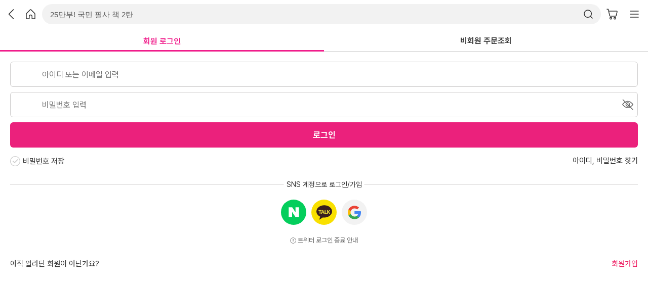

--- FILE ---
content_type: text/html; charset=utf-8
request_url: https://www.aladin.co.kr/m/mlogin.aspx?returnurl=https%3A%2F%2Fwww.aladin.co.kr%2Fm%2Fmproduct.aspx%3FItemId%3D126101612&start=alayer
body_size: 13931
content:


<!doctype html>
<html lang="ko">
<head>
    <meta name="robots" content="noindex, nofollow">
    <title>알라딘 : 로그인</title><meta http-equiv="content-type" content="text/html; charset=UTF-8" />
<meta name="viewport" content="user-scalable=no, initial-scale=1.0, maximum-scale=1.0, minimum-scale=1.0, width=device-width" />
<meta name="format-detection" content="telephone=no"/>
<link rel="shortcut icon" type="image/x-icon" href="https://image.aladin.co.kr/img/m/aladin_favicon_xc9.ico" />

   
   <script type="text/javascript" src="/m/js/jquery-1.8.3.min.js"></script>
    <script src="js/m.common.js?date=20251108" type="text/javascript"></script>
    <script src="js/m.login.js?date=20251108" type="text/javascript"></script>
    <script type="text/javascript" src="/shop/common/jquery.watermark.js"></script>
    <script src="/m/js/jquery.touchSwipe-1.2.5.js?ver=20180424" type="text/javascript"></script>
    <script src="/m/js/jquery.swipetemplet-1.0.js?ver=20180424" type="text/javascript"></script>
   
    <link href="/ucl_editor/css/mobile/header_v2.css" rel="stylesheet" type="text/css">
    <link href="/ucl_editor/css/mobile/join2.css?date=20251108" rel="stylesheet" type="text/css">
   
    <style type="text/css">
    input[type="password"]{-webkit-appearance:none;-webkit-border-radius:0;}
    /*body{ background:#ececec !important; }*/    </style>

    <script type="wisetracker/text" id="wiseTracker">
    WiseTracker.setPageIdentity("PRGR001");
    </script>

    <script type="text/javascript">
    $(document).ready(function() {
        $('.n_text_box_mlogin').simpleWaterMark('watermark').css('imeMode', 'disabled').keyup(function () {
            if( $(this).val() != null && $(this).val() != '' ) {
                $(this).css("color","#000000");
            } else {
                $(this).css("color","#C7C7C7");
            }
        });
        $('.n_text_box_mlogin').each(function () {
            if( $(this).val() != null && $(this).val() != '' ) {
                $(this).css("color","#000000");
            } else {
                $(this).css("color","#C7C7C7");
            }
        });
    });
    </script>
    
    <style type="text/css">
    /*2019 로그인 추가*/
        .login_message_width{width:100%; margin:0 auto;padding-top:15px;}
        .login_message_width .left{color:#666 ; line-height:140%; width:60%; text-align:left;float:left;}
        .login_message_width .right{float:right; width:40%;text-align:right; padding:5px 0 0 0}
        .my_btn1 {
            background: #fff;
            border: 1px solid #a5a5a5;
            border-radius: 2px;
            display: inline-block;
            text-align:center;
            *zoom: 1;
            *display: inline;
        }
        .my_btn1 a {
            padding: 5px;
            /* font-size: 0.85em; */
            font-size: 0.85rem;
            color: #303030!important;
            word-break:keep-all;
        }

        .login_wrap input[type="password"] {border:1px #cdcbcb solid; width:100%; height:50px; padding:0 5%; font-size:16px; box-sizing: border-box; outline:0; color:#000;     -webkit-appearance: none; -webkit-border-radius: 0;}

        /* 상단 탭 */
        .m_nonmember_menubox { margin:0px;clear:both; overflow:hidden;width:100%; }
        .m_nonmember_navlist { margin:0; padding:0;}
        .m_nonmember_navlist ul { margin:0; padding:0;}
        .m_nonmember_navlist ul li {  position:relative;  height:15px; float:left; margin:0; padding:14px 0 16px 0;  font-weight:600; font-size:1.05em; width:50%; text-align:center; border-bottom:1px solid #ccc;}
        .m_nonmember_navlist ul li .on { display:block; position:absolute; bottom:-1px; padding-bottom:6px; border-bottom:3px solid #f01d8b; width:100%; color:#f01d8b}
        .m_nonmember_navlist ul li .off { display:block; position:absolute; bottom:0; padding-bottom:9px;  width:100%; color:#333;}

        .m_nonmember_list3 {margin:0; padding:0;}
        .m_nonmember_list3 ul {margin:0; padding:0;}
        .m_nonmember_list3 ul li {float:left; margin:0; padding:0; width:33.3%; text-align:center;letter-spacing:-0.05em;}
        .m_nonmember_list3 ul li:first-child {text-align:left;}
        .m_nonmember_list3 ul li:last-child {text-align:right;}

    </style>
</head>

<script type="text/javascript">
    function fn_submit() {
        
        if (CheckInput()) {
            

            $("#LoginForm").submit();
        }
        
    }

    $(function() {
        $("#Password, #txtCaptcha").keyup(function (e) {
	        var keyCode =  e.keyCode ? e.keyCode : e.which ? e.which : e.charCode;
            if (keyCode == 13) {
                fn_submit();
            }
	    });
	});
	
    function goFacebookLogin() {
        location.href = "/login/wlogin_facebook.aspx?returnurl=https%3a%2f%2fwww.aladin.co.kr%2fm%2fmproduct.aspx%3fItemId%3d126101612&snsAppId=1&SecureOpener=0";
    }

    function goNaverLogin() {
        setSNSProvider('naver');
        location.href = "/login/wlogin_naver.aspx?returnurl=https%3a%2f%2fwww.aladin.co.kr%2fm%2fmproduct.aspx%3fItemId%3d126101612&snsAppId=1&SecureOpener=0";
    }

    function goKakaoLogin() {
        setSNSProvider('kakao');
        location.href = "/login/wlogin_kakao.aspx?returnurl=https%3a%2f%2fwww.aladin.co.kr%2fm%2fmproduct.aspx%3fItemId%3d126101612&snsAppId=1&SecureOpener=0";
    }

    function goGoogleLogin() {
        setSNSProvider('google');
        location.href = "/login/wlogin_google.aspx?returnurl=https%3a%2f%2fwww.aladin.co.kr%2fm%2fmproduct.aspx%3fItemId%3d126101612&snsAppId=1&SecureOpener=0";
    }

    function goTwitterLogin() {
        if (confirm('트위터 로그인 서비스가 종료되어 트위터를 통해 로그인할 수 없습니다.\n비밀번호를 설정해주세요.')) {
            location.href = '/account/find/wAccount_Email_Check.aspx?isTwitterShutdown=1';
        }
    }

    function goPaycoLogin() {
        location.href = "/login/wlogin_payco.aspx?returnurl=https%3a%2f%2fwww.aladin.co.kr%2fm%2fmproduct.aspx%3fItemId%3d126101612&snsAppId=1&SecureOpener=0";
    }

    function goAppleLogin() {
        setSNSProvider('apple');
        location.href = "/login/wlogin_apple.aspx?returnurl=https%3a%2f%2fwww.aladin.co.kr%2fm%2fmproduct.aspx%3fItemId%3d126101612&snsAppId=1&SecureOpener=0";
    }

    function PasswordToggle(id, event) {
        event.preventDefault();
        var $elm = $(id);
        if ($elm.hasClass("active")) {
            $elm.prop("type", "text");
            $("#password_eye").removeClass("view_off").addClass("view_on");
            $elm.removeClass("active");
        }
        else {
            $elm.prop("type", "password");
            $("#password_eye").removeClass("view_on").addClass("view_off");
            $elm.addClass("active");
        }
        $elm.focus();
    }

    window.addEventListener('DOMContentLoaded', function () {
        try {
            const lastSNSProvider = localStorage.getItem("lastSNSLoginProvider");

            if (lastSNSProvider) {
                const parsedData = JSON.parse(lastSNSProvider);
                const storedDate = new Date(parsedData.timestamp);
                const now = new Date();
                const diffDays = (now - storedDate) / (1000 * 60 * 60 * 24);

                if (diffDays <= 30) {
                    const snsLink = document.querySelector('a.' + parsedData.provider);

                    if (snsLink) {
                        const span = document.createElement('span');
                        span.textContent = '최근 로그인';
                        span.className = 'recently';

                        snsLink.appendChild(span);
                    }
                } else {
                    localStorage.removeItem("lastSNSLoginProvider");
                }
            }
        } catch (e) {

        }
    });

    function setSNSProvider(provider) {
        try {
            const now = new Date();
            const data = {
                provider: provider,
                timestamp: now.toISOString()
            };
            localStorage.setItem("lastSNSLoginProvider", JSON.stringify(data));
        } catch (e) {

        }
    }
</script>
<body>


<!-- 카카오 링크 태그-->
<meta property="og:url" content="https://www.aladin.co.kr/"/>
<meta property="og:title" content="알라딘"/>
<meta property="og:type" content="website"/>
<meta property="og:image" content="https://image.aladin.co.kr/img/welcome/m/logo2.jpg"/>
<meta property="og:description" content=""/>

<script type="text/javascript" src="/js/jsdomain.js"></script>
<script type="text/javascript" src="/m/js/m.common.js?date=2025110814"></script>
<script type="text/javascript" src="/m/js/m.apptools.js?date=20251108"></script>
<script type="text/javascript" src="/m/js/swiper.js"></script>
<link type="text/css" rel="stylesheet" href="/ucl_editor/css/mobile/swiper.css?ver=20251108" />
<link type="text/css" rel="stylesheet" href="/Ucl_Editor/css/mobile/header_v2.css?ver=2025110814" />
<link type="text/css" rel="stylesheet" href="/ucl_editor/css/mobile/mbasic_v1.css?ver=2025110814" />
<script type="text/javascript" src="/js/netfunnel.js?ver=202511081441" charset="UTF-8" ></script>
<script type="text/javascript" src="/js/NetfunnelSkinUtil.js?ver=202511081441" charset="UTF-8"></script>
<link type="text/css" href="/css/netfunnel.css?ver=202511081441" rel="stylesheet">



<link type="text/css" rel="stylesheet" href="/ucl_editor/css/mobile/welcome_v2.css?ver=2025110814" />

 

<script type="text/javascript" src="/search/autocomplete/qsChk.js"></script>

    <form id="QuickSearch" name="QuickSearch"  action="/m/msearch.aspx">
        

<script type="text/javascript" src="/m/js/m.apptools.js?ver=202511081441"></script>
<script type="text/javascript" src="/m/js/m.search.autocomplete.js?ver=202511081441"></script>
<script type="text/javascript">
    var isActiveAutocomplete = true;
    function SearchLayerOpen() {
        try {
            if (isActiveAutocomplete) {
                aladin.search.init();
            }
        } catch (err) {
            console.warn(err);
            $('#SearchWordBanner').removeAttr('inputmode');
            jQuery.ajax({
                type: "POST",
                async: true,
                url: "/search/v2/error-log-write.ashx",
                data: { error: encodeURIComponent(err.message), url: document.location.href },
                success: function () {
                    isActiveAutocomplete = false;

                    jQuery("#SearchWordBanner").keyup(function (e) {
                        if (e.which == 13) {//엔터키
                            var f = jQuery("#QuickSearch");
                            var keyword = jQuery(this).val();
                            f.find("#SearchWord").val(keyword);
                            f.submit();
                        }
                    });
                }
            });
        }
    };
</script>
<div id="searchFullLayer" class="search_full_layer" style="display:none;">
    <div class="search_full_layer_in">
        <header>
            <div class="header_sub">
                <a href="javascript:void(0);" class="h_back"><span class="hidden">뒤로가기</span></a>
                <div class="search_box">
                    <input type="text" id="SearchWord" name="SearchWord" autocorrect="off" data-autocomplete-active="1" autocomplete="off" autocapitalize="off" title="검색어 입력" value="" />
                    <button type="button" class="input_del" id="clearBtn" style="visibility:hidden;">입력값 지우기</button>
                    <button type="button" id="SearchSubmit"><span class="hidden">검색</span></button>
                </div>
                <a href="javascript:void(0);" onclick="exe_barcodeApp();" class="h_barcode"><span class="hidden">바코드검색</span></a>
            </div>
        </header>
        <div id="default_section" class="search_default">
            <section id="recent-keyword-section"></section>
            <section id="recommand-keyword-section"></section>
            <section id="now-best-section"></section>
            <section id="recent-viewitem-section"></section>
        </div>
        <div id="auto_complete_section" class="auto_complete_box" style="display:none;"></div>
    </div>
</div>
        <input type="hidden" id="SearchTarget" name="SearchTarget" value="All" />
        
    </form>

    <!-- 슬라이드 메뉴 -->
	


<script type="text/javascript">
    var slideMenuOpen = 0;
    var isSlideMenuUp = 0;

    function SlideMenuView() {
        initSlideMenuCss();
        jQuery("body").css({ "overflow": "hidden", "position": "fixed", "z-index": "0" });
        jQuery(".slideMenu").show();
        jQuery("html, body").scrollTop(0);

        if (slideMenuOpen == 0) {
            slideMenuOpen = 1;

            

            var swiperSlide = new Swiper('.slideLayer', {
                loop: false,
                speed: 500,
                
                autoplay: {
                    delay: 2500,
                    disableOnInteraction: false,
                },
                
                navigation: {
                    nextEl: '#nextSlide',
                    prevEl: '#prevSlide',
                },
                pagination: {
                    el: '.swiper-pagination',
                    clickable: true,
                    type: 'fraction'
                },
                simulateTouch: true
            });

            $('.slideLayer .swiper_pause_btn').click(function () {
                if ($(this).hasClass('stop')) {
                    $(this).removeClass('stop');
                    $(this).text('자동슬라이드 멈춤')
                    swiperSlide.autoplay.start();
                } else {
                    $(this).addClass('stop');
                    $(this).text('자동슬라이드 시작')
                    swiperSlide.autoplay.stop();
                }
            });
        }

        //알림센터 열려있으면 닫기
        if ($("#notiList").length > 0) {
            notiClose();
        }

        //브릿지 함수로 새로고침 제어
        if (typeof BridgeConst !== 'undefined' && typeof Bridge !== 'undefined') {
            Bridge.app.call("AppRefresh", 0);
        }
    }

    var timerSlideMenu = null;

    function initSlideMenuCss() {
        //jQuery("#divSlideMenuBack").removeClass("slideMenuBackGround_on").removeClass("slideMenuBackGround_off");
        jQuery(".slideMenu.fullLayer").removeClass("slideMenu_up").removeClass("slideMenu_down");
        if (timerSlideMenu != null) {
            clearTimeout(timerSlideMenu);
        }
    }

    function SlideMenuClose() {
        jQuery("body").css({ "overflow": "", "position": "", "z-index": "" });
        initSlideMenuCss();
        //jQuery("#divSlideMenuBack").addClass("slideMenuBackGround_off");

        if (jQuery('#aside_top .barcode').hasClass('on')) {
            toggleBarcode();
        }

        if (isSlideMenuUp == 1) {
            //jQuery("#divSlideMenuBack").hide();
            jQuery(".slideMenu.fullLayer").addClass("slideMenu_down");
            if (timerSlideMenu != null) {
                clearTimeout(timerSlideMenu);
            }
            timerSlideMenu = setTimeout(function () {
                jQuery(".slideMenu").hide();
            }, 200);
            isSlideMenuUp = 0;
        }
        else {
            jQuery(".slideMenu").hide();
        }

        //브릿지 함수로 새로고침 제어
        if (typeof BridgeConst !== 'undefined' && typeof Bridge !== 'undefined') {
            Bridge.app.call("AppRefresh", parseInt(BridgeConst.AppRefresh));
        }
    }

    function SlideMenuUpView() {
        isSlideMenuUp = 1;

        jQuery("body").css({ "overflow": "hidden", "position": "fixed", "z-index": "0" });
        initSlideMenuCss();
        //jQuery("#divSlideMenuBack").addClass("slideMenuBackGround_on");
        jQuery(".slideMenu.fullLayer").addClass("slideMenu_up");
        jQuery(".slideMenu").show();
        jQuery("html, body").scrollTop(0);

        if (slideMenuOpen == 0) {
            slideMenuOpen = 1;

            

            var swiperSlide = new Swiper('.slideLayer', {
                loop: false,
                speed: 500,
                
                autoplay: {
                    delay: 2500,
                    disableOnInteraction: false,
                },
                
                navigation: {
                    nextEl: '#nextSlide',
                    prevEl: '#prevSlide',
                },
                pagination: {
                    el: '.swiper-pagination',
                    clickable: true,
                    type: 'fraction'
                },
                simulateTouch: true
            });

            $('.slideLayer .swiper_pause_btn').click(function () {
                if ($(this).hasClass('stop')) {
                    $(this).removeClass('stop');
                    $(this).text('자동슬라이드 멈춤')
                    swiperSlide.autoplay.start();
                } else {
                    $(this).addClass('stop');
                    $(this).text('자동슬라이드 시작')
                    swiperSlide.autoplay.stop();
                }
            });
        }
    }

    //바코드 접기 펼치기 모션
    function toggleBarcode() {
        var $btn = jQuery('#aside_top .barcode'),
            $barcode = jQuery('#aside_top .barcode_box'),
            $category = jQuery('.w_trans_category_n');

        if ($btn.hasClass('on')) {

            $barcode.slideUp(200, function () {
                $category.css('margin-top', jQuery('#aside_top').height() + 'px');
                executeBright("brightoff");
            });
            $btn.removeClass('on');
            
        } else {
            $barcode.slideDown(200, function () {
                $category.css('margin-top', jQuery('#aside_top').height() + 'px');
                executeBright("brighton");
            });
            $btn.addClass('on');
        }
    }

    function executeBright(appAction) {
        
    }

    function goSetting() {
        if (jQuery('#aside_top .barcode').hasClass('on')) {
            toggleBarcode();
        }

        location.href = "https://www.aladin.co.kr/m/mservice/common_hooking.aspx?pType=setting";
    }
</script>

<style type="text/css">
    .slideMenuBackGround_on {
        background-color: rgba(0,0,0,0) !important;
    }
    .slideMenuBackGround_off {
        background-color: #ececec !important;
    }

    .slideMenu_up {
        -webkit-animation: slide_up 0.3s;
    }
    .slideMenu_down {
        -webkit-animation: slide_down 0.3s;
    }

    @-webkit-keyframes slide_up {
        from {top:1000px;}
        to {top:0px;}
    }
    @-moz-keyframes slide_up {
        from {top:1000px;}
        to {top:0px;}
    }
    @-webkit-keyframes slide_down {
        from {top:0px;}
        to {top:1000px;}
    }
    @-moz-keyframes slide_down {
        from {top:0px;}
        to {top:1000px;}
    }
    
    .library_wrap { margin:0; padding:10px 15px; clear:both; background:#ececec; overflow:hidden;}
    .library_wrap .text1 { font-size:1.1em; color:#222; line-height:1.6em; font-weight:normal; letter-spacing:-0.03em; font-weight:normal}
    .library_area1 { float:left; width:30%;}
    .library_area2 { float:left; width:70%;}
    .library_textR { text-align:right;}
    .library_str { font-weight:600;}
</style>

<div id="m_header1_m_slideMenu_pnSideMenu">
	

<div class="slideMenu fullLayer" style="position:fixed;top:0;height:100%;width:100%;overflow:hidden;z-index:2200;display:none;background:#ececec;">
    <span style="background:#363636;"></span>
    <div style="position:relative;overflow-y:auto;height:100%;">
        <div id="aside_top" >
            <div class="userwrap">
                
                <div class="user_btn1"><a href="https://www.aladin.co.kr/m/mlogin.aspx?returnurl=https%3a%2f%2fwww.aladin.co.kr%2fm%2fmlogin.aspx%3freturnurl%3dhttps%253A%252F%252Fwww.aladin.co.kr%252Fm%252Fmproduct.aspx%253FItemId%253D126101612%26start%3dalayer&start=alayer">로그인</a></div>
                <div class="user_btn1">
                    <a href="https://www.aladin.co.kr/m/join/mjoin_step.aspx?returnurl=/m/mlogin.aspx?returnurl=https%3A%2F%2Fwww.aladin.co.kr%2Fm%2Fmproduct.aspx%3FItemId%3D126101612&start=alayer">회원가입</a>
                    <!-- DEVCS-2021 -->
                    
                </div>
                
                <div class="user_btn3"><a href="javascript:void(0);" onclick="SlideMenuClose();"><img src="//image.aladin.co.kr/img/welcome/m/layer_close2.png" alt=""/></a></div>
            </div>

            <ul class="menu">
                <li><a href="https://www.aladin.co.kr/m/maccount.aspx?start=alayer">나의 계정</a></li>
                <li><a href="https://www.aladin.co.kr/m/maccount.aspx?pType=orderlist&start=alayer">주문조회</a></li>
                <li>
                    
                    <a href="https://www.aladin.co.kr/m/mbest.aspx?BestType=savebasket&start=alayer">보관함</a>
                    
                </li>
                <li><div class="layer_alram4" style="margin-right:26px;">0</div>
                    
                    <a href="https://www.aladin.co.kr/m/mjiny.aspx?pType=noti&start=alayer">알림</a>
                    
                </li>
            </ul>
        </div>

        
        <ul class="w_trans_category_n" style="margin-top:109px;">
            
            <li class="area_1"><a href="https://www.aladin.co.kr/m/mjiny.aspx?Type=choice&start=alayer">추천마법사</a></li>
            <li class="area_1"><a href="https://www.aladin.co.kr/m/mbest.aspx?BestType=bestseller&BranchType=1&start=alayer">베스트셀러</a></li>
            <li><a href="https://www.aladin.co.kr/m/mnew.aspx?BranchType=1&start=alayer">새로나온책</a></li>
            <li class="area_1"><a href="https://www.aladin.co.kr/m/mbrowseMain.aspx?BranchType=1&start=alayer" style="float:left;" >분야별 보기</a></li>
            
            <li class="area_1"><a href="https://www.aladin.co.kr/events/wevent.aspx?EventId=148859&start=alayer">굿즈총집합</a></li>
            
            <li><a href="https://www.aladin.co.kr/m/mEventmain.aspx?eType=event&start=alayer">이벤트</a></li>
            

        </ul>
        
        <ul class='w_md_menu'>
            <li><a href="https://www.aladin.co.kr/m/main.aspx?tab=usedstore&start=alayer"><img src="//image.aladin.co.kr/img/welcome/m/w_md_menu1_new.png" alt=""/><br />중고매장</a></li>
            
            <li><a href="https://www.aladin.co.kr/m/c2b/c2b_search.aspx?start=alayer"><img src="//image.aladin.co.kr/img/welcome/m/w_md_menu2.png" alt=""/><br />매입가 조회</a></li>
            <li><a href="https://www.aladin.co.kr/m/c2b/c2b_gate.aspx?start=alayer"><img src="//image.aladin.co.kr/img/welcome/m/w_md_menu3.png" alt=""/><br />알라딘에 팔기</a></li>
            <li>
                
                <a href="https://www.aladin.co.kr/m/c2c/main.aspx?start=alayer">
                
                <img src="//image.aladin.co.kr/img/welcome/m/w_md_menu4.png" alt=""/><br />회원에게 팔기</a>
            </li>
        </ul>
        
        <ul class="w_trans_category3">
            <li><a href="https://www.aladin.co.kr/m/main.aspx?tab=domesticbook&start=alayer">국내도서</a></li>
            <li><a href="https://www.aladin.co.kr/m/main.aspx?tab=ebook&start=alayer">전자책</a></li>
            <li><a href="https://max.aladin.co.kr/main">만권당<span class="new"><img src="https://image.aladin.co.kr/img/m/2024/gnb-new.svg" width="100%"/></span></a></li>
            <li><a href="https://www.aladin.co.kr/m/main.aspx?tab=foreignBook&start=alayer">외국도서</a></li>                        
            
            <li><a href="https://www.aladin.co.kr/m/main.aspx?tab=aladinGoods&start=alayer">알라딘굿즈</a></li>
            
            <li><a href="https://www.aladin.co.kr/m/main.aspx?tab=usedBook&start=alayer">온라인중고</a></li>
            
            <li><a href="https://www.aladin.co.kr/m/main.aspx?tab=onlineusedstore&start=alayer">우주점</a></li>
            
            <li><a href="https://www.aladin.co.kr/m/main.aspx?tab=music&start=alayer">음반</a></li>
            <li><a href="https://www.aladin.co.kr/m/main.aspx?tab=DVD&start=alayer">블루레이</a></li>
            
            <li><a href="https://www.aladin.co.kr/m/main.aspx?tab=coffee&start=alayer">커피</a></li>
            
        </ul>
       
        <div id="m_header1_m_slideMenu_pBanner">
		
        <div class="grid_box"></div>
        
        
        
        <div class="swiper-container slideLayer new">
            <div class="swiper-wrapper">
                <div class="swiper-slide aside_bn" style="background:#711cd2;"><a href="/banner/wadbanner_redirect.aspx?PubBannerId=699179&start=alayer"><img src="//image.aladin.co.kr/img/bn/strategy/ams/30per/750x197.jpg" alt"" /></a></div><div class="swiper-slide aside_bn" style="background:#3f93f6;"><a href="/banner/wadbanner_redirect.aspx?PubBannerId=690222&start=alayer"><img src="//image.aladin.co.kr/img/bn/marketing/2024/01/240304_bn1.jpg" alt"" /></a></div><div class="swiper-slide aside_bn" style="background:#ffdc50;"><a href="/banner/wadbanner_redirect.aspx?PubBannerId=662794&start=alayer"><img src="//image.aladin.co.kr/img/bn/marketing/2024/01/240304_bn2.jpg" alt"" /></a></div>
            </div>
            <div class="side_pagination_box"><div id="pagination" class="swiper-pagination"></div><button class="swiper_pause_btn">자동슬라이드 멈춤</button></div>
             
            
             
        </div>
        
	</div>


        
        <div class="grid_box"></div>
        <ul class="w_trans_category2_n">
            <li><a href="https://www.aladin.co.kr/m/bookfund/main.aspx?start=alayer">북펀드</a></li>
            <li><a href="https://www.aladin.co.kr/m/mFSEvent.aspx?EventId=247060&start=alayer">단한권 인쇄소</a></li>
            <li><a href="https://www.aladin.co.kr/m/mcscenter.aspx?start=alayer">고객센터 </a></li>
            
            <li><a href="https://www.aladin.co.kr/m/maxtv.aspx?start=alayer">만권당TV</a></li>
            <li><a href="https://blog.aladin.co.kr/m/town?start=alayer">알라딘 서재</a></li>
            <li><a href="https://www.aladin.co.kr/m/main.aspx?tab=bookple&start=alayer">북플</a></li>
            
        </ul>

      
        <div class="grid_box"></div><div class="aside_bottom_bn"><a href="/banner/wadbanner_redirect.aspx?PubBannerId=705436&start=alayer"><img src="//image.aladin.co.kr/img/bn/goods/2025/04/nov_goods_all.jpg" width="100%"></a></div>
        
        
        <div class="grid_box"></div>
        <ul class="aside_sns">
            <li class="area1"><span class="aside_sns_t">소셜 속 알라딘</span><br /><span class="">신간 소식과 다양한 이벤트 정보를 받아볼 수 있어요</span></li>
            <li class="area2">
                <a href="https://www.instagram.com/aladinbook"><img src="//image.aladin.co.kr/img/welcome/m/aside_sns3.png" alt="인스타그램"/></a>
                <a href="https://www.facebook.com/aladin"><img src="//image.aladin.co.kr/img/welcome/m/aside_sns2.png" alt="페이스북"/></a>
                <a href="https://twitter.com/aladinbook"><img src="//image.aladin.co.kr/img/welcome/m/aside_sns1.png" alt="트위터"/></a>
            </li>
        </ul>

        
    </div>
</div>

</div>







    <header>
        <div class="header_sub">
            <a href="javascript:fn_HistoryBack();" class="h_back"><span class="hidden">뒤로가기</span></a>
            <a href="/m/main.aspx" class="h_home"><span class="hidden">홈으로</span></a>
            <div class="search_box">
                <input type="text" id="SearchWordBanner" title="검색어 입력" onclick="SearchLayerOpen();" inputmode="none" value="">
                <button onclick="searchSubmit();"><span class="hidden">검색</span></button>
            </div>
            <a href="/m/mbasket.aspx" class="h_basket">
                <span class="hidden">장바구니</span>
            </a>
            <button onclick="SlideMenuView();return false;" class="h_menu"><span class="hidden">메뉴 전체보기</span></button>
        </div>
    </header>

	    <!-- 검색 박스 끝 -->
	
    
    <div id="menuLayer" style="display:none;"></div>



<script type="text/javascript">
    var $slayer = jQuery('#divSearchBox');
    var $btn = jQuery("#btn_main_menu");
    var $mlayer = jQuery("#menuLayer");

    function header_menu_Toggle() {
        window.scrollTo(0, 0);
        if ($btn.hasClass("on")) {
            $mlayer.hide().removeClass("on");
            $btn.attr("src", "//image.aladin.co.kr/img/m/2012/main/main_bt_all2.png").removeClass("on");
        } else {
            if ($slayer.hasClass("on")) {
                $slayer.removeClass("on");
            }
            if ($mlayer.html().length < 1) {
                jQuery.get("/m/menuLayer.aspx?BranchType=0", function (data) {
                    $mlayer.html(data);
                });
            }
            $mlayer.show().addClass("on");
            $btn.attr("src", "//image.aladin.co.kr/img/m/2012/main/main_bt_all1_on_1.png").addClass("on");
        }
    }

    function SearchLayer_Toggle() {
        if ($slayer.hasClass("on")) {
            $slayer.removeClass("on");
        } else {
            if ($mlayer.hasClass("on")) {
                $mlayer.hide().removeClass("on");
                $btn.attr("src", "//image.aladin.co.kr/img/m/2012/main/main_bt_all1_1.png").removeClass("on");
            }
            $slayer.addClass("on");
            jQuery('#SearchWord').focus();
        }
    }

    function searchSubmit() {
        jQuery("#QuickSearch").submit();
    }

</script>
    <script type="text/javascript">
        jQuery(function () {
            jQuery(".main a, .header_sub a").attr("href", function (i, _href) {
                return replaceParamInLinks(_href, "moheader");
            });
        });

        function replaceParamInLinks(_href, param) {
            if (!_href || _href == "" || _href.indexOf("#") > -1 || _href.indexOf("javascript") > -1
                || _href.indexOf("/blog/mypaper/") > -1 || _href.indexOf("mailto:") > -1
                || _href.indexOf("/2013_award/") > -1 || _href.indexOf("/m/mlogin.aspx") > -1 || _href.indexOf("blog.aladin.co.kr") > -1
                || _href.indexOf("tel:") > -1) {

            } else if (_href.indexOf("&start") > -1 || _href.indexOf("?start") > -1) {
                var url;
                if (_href.indexOf("aladin.co.kr") > -1) {
                    url = new URL(_href);
                }
                else {
                    url = new URL("https://www.aladin.co.kr" + _href);
                }
                var urlParams = new URLSearchParams(url.searchParams);

                urlParams.set("start", param);

                _href = (url.pathname + '?' + urlParams.toString());
            } else if (_href.indexOf("/jiny/wnoti.aspx") > -1) {
                if (_href.indexOf("?") > 0) {
                    _href = _href + '&start=' + param + "_allim";
                } else {
                    _href = _href + '?start=' + param + "_allim";
                }
            } else {
                if (_href.indexOf("?") > 0) {
                    _href = _href + '&start=' + param;
                } else {
                    _href = _href + '?start=' + param;
                }
            }
            return _href;
        }
    </script>
    <script type="text/javascript">
        function fn_HistoryBack() {
            let decodedUrl = decodeURIComponent(document.referrer);

            if (decodedUrl.toLowerCase().indexOf("wnewitem_alarm_mobile") !== -1) {
                //location.href = replaceParamInLinks("/m/main.aspx", "moheader");
                window.history.go(-3);

            } else if (document.referrer != "" && document.referrer.indexOf('aladin.co.kr') > 0) {
                window.history.back();
            } else {
                location.href = replaceParamInLinks("/m/main.aspx", "moheader");
            }
        }
    </script>





<script type="text/javascript">
    $(function () {
        var swBanner = [
{image: 'url(//image.aladin.co.kr/img/adbn/book/2023/02/230609_bada_s.gif) no-repeat 5px 0px', url:'/banner/wadbanner_redirect.aspx?PubBannerId=705593', adtext:'25만부! 국민 필사 책 2탄'}];
        if(swBanner.length < 1) return;
        var $SearchWord = jQuery("#SearchWordBanner");
        if (!$SearchWord || $SearchWord.val().length > 0) return;
        $SearchWord.val(swBanner[0].adtext).addClass("showbanner");
        $SearchWord.bind("click", function () { $SearchWord.val("").removeClass("showbanner") });
        //$SearchWord.css({'background': swBanner[0].image, 'background-size':'144px 30px'}).addClass("showbanner");
        //$SearchWord.bind("click", function () { $SearchWord.css({ 'background': '' }).removeClass("showbanner") });
        jQuery("#QuickSearch").submit(function () {
            if (jQuery("#searchFullLayer").css("display") == "none") {
                if ($SearchWord.hasClass("showbanner")) {
                    location.href = swBanner[0].url;
                    return false;
                }
            }
        });
    });
</script>


    
    <div class="m_nonmember_menubox" style="background-color:#fff;">
	    <div class="m_nonmember_navlist">
		    <ul>
                <li><a href="/m/mlogin.aspx" class="on" > 회원 로그인</a></li>
                <li><a href="/m/mlogin.aspx?bGuestLogin=1" class="off"> 비회원 주문조회</a></li>
            </ul>
        </div>
    </div>
    
    <form id="LoginForm" name="LoginForm" method="post" action="/m/mlogin.aspx?returnurl=https%3A%2F%2Fwww.aladin.co.kr%2Fm%2Fmproduct.aspx%3FItemId%3D126101612&start=alayer">
        <input type="hidden" name="Action" value="1">
        
        <input name="snsAppId" type="hidden" value="1">
        <input name="snsUserId" id="snsUserId"  type="hidden" value="0">
        <input name="snsType" type="hidden" value="0">
    	
    
        <div class="login_wrap">
            

			<!--아이디 입력 폼-->
            

            <div class="id_field"><input type="text" class="n_text_box_mlogin" name="Email" id="Email" autocapitalize="off" placeholder="아이디 또는 이메일 입력" value=""></div>
			<div class="password_field">
                    <input type="password" class="n_text_box_mlogin active" name="Password" id="Password"  placeholder='비밀번호 입력' value="" maxlength="20" />
                    <button type="button" id="password_eye" class="view_off" onclick="PasswordToggle('#Password', event);" ><span>비밀번호보기</span></button>
			</div>

            
            <button type="button" class="login_btn" onclick="fn_submit(); return false;">로그인</button>
            
			<!--ID 또는 E-Mail 저장-->
            <ul>
                
                <li><label class="password_save"><input type="checkbox" name="chkSavePwd" value="1" 0 ><span class="check"></span><span>비밀번호 저장</span></label></li>
                
                <li><a href="https://www.aladin.co.kr/account/find/wMyAccount.aspx" class="id_search">아이디</a>, <a href="https://www.aladin.co.kr/account/find/wMyAccount.aspx" class="id_search">비밀번호 찾기</a></li>
            </ul>
            <input type="hidden" name="Pwd" id="Pwd" value="" />
			

            
        </div>

        <div class="login_sns">
            <div class="tit"><span>SNS 계정으로 로그인/가입</span></div>
            <ul>
                <li id="divSamsungPassLogin" style="display:none;"><a href="#" class="samsung" id="btnSamsungPassLogin"><img src="//image.aladin.co.kr/img/svg/logo_samsungpass.svg" alt="삼성패스로그인"></a></li>
                
                <li><a href="javascript:goNaverLogin();" class="naver"></a></li>
                <li><a href="javascript:goKakaoLogin();" class="kakao"></a></li>
                <li><a href="javascript:goGoogleLogin();" class="google"></a></li>
                
                
                
            </ul>
            <div class="login_info_txt">
                <a href="javascript:goTwitterLogin();">트위터 로그인 종료 안내</a>
            </div>
            <div class="join_txt">
                <span>아직 알라딘 회원이 아닌가요?</span><a href="https://www.aladin.co.kr/m/join/mJoin_step1.aspx?&returnurl=https://www.aladin.co.kr/m/mproduct.aspx?ItemId=126101612">회원가입</a>
            </div>
            
            <!-- 삼성패스 로그인 js //-->
            

     <script src="/sns/part/samsungpass/spass_sdk.js?dummy=20180124"></script>
     <script type="text/javascript">

        
         supportedDeviceListUrl = supportedDeviceListUrl.replace("http://", "https://");
        

         var mSpassLogin = {
             lockObj: '',
             timer: false,
             count: 0,
             sessionId: 0,

             clearTimer: function () {
                 if (mSpassLogin.timer) { clearTimeout(mSpassLogin.timer); }
             },

             debug: function (str) {
                 //console.log(mSpassLogin.count + '] ' + str);
                 //$('#span_samsungpass_debug').html(mSpassLogin.count + '] ' + str);
             }
         };
         

         SPASS_WEB_SDK.isSupported(function (supported) {
             if (supported) {
                 //=====================================================================================
                 // Now, we can show button.
                 // Especially, on button click event, user request will move along with deeplink.
                 //=====================================================================================        
      
                 $('#btnSamsungPassLogin').click(function (event) {
                     SamsungPassLoginTran();
                 }).show();

                 $('#divSamsungPassLogin').show();    //로그인버튼
                 //$('#divSamsungPassLoginBanner').show();  //로그인배너
                 //$('#divSamsungPassLoginLine').show();  //로그인배너 하단공백
                 

             }
         });



         function SamsungPassLoginTran() {
             mSpassLogin.sessionId = 0;
             mSpassLogin.clearTimer();
             mSpassLogin.debug("NewTran");

             $.ajax({
                 url: '/sns/part/samsungpass/wlogin_api.aspx',
                 cache: false,
                 data: {
                     'method': 'GetLoginTranSeId',
                     'sessionid': '0',
                     'supportedPhone' : '1'
                 },
                 dataType: 'json',
                 success: function (data)
                 {
                     SamsungPassLoginCall(data);
                 }
             });
         }


         function SamsungPassLoginCall(data)
         {
             var seid = data.SeId;
             var expireSec = data.ExpireSec;
             var senttime = data.Senttime;
             var uuid = data.UUID;
             var sessionid = data.SessionId;
             var siteId = data.SiteId;
             var siteUrlHashEnc = data.SiteUrlHashEnc;
             var callbackUrl = "https://www.aladin.co.kr/sns/part/samsungpass/wlogin_api.aspx?method=SetLoginAuthToken&sessionId=" + sessionid + "&authTokenEnc="

             // (2) Initiate deep-link
             SPASS_WEB_SDK.initiateSimpleLogin({
                 svcBizCode: "402",   //포탈 로그인
                 svcEventId: uuid,
                 siteId: siteId,
                 siteUrlHashEnc: siteUrlHashEnc,
                 seId: seid,
                 callbackUrl: callbackUrl,
                 siteTitle: "Aladin",
                 siteUrl: "http://www.aladin.co.kr",
                 siteIconUrl: "http://www.aladin.co.kr/favicon.ico",
                 expireSec: expireSec,
                 senttime: senttime,
                 useCI: "Y"
             });


             mSpassLogin.debug("SessionId=" + data.SessionId);
             mSpassLogin.sessionId = data.SessionId;
             mSpassLogin.count = 0;
             mSpassLogin.timer = setTimeout(function () { SamsungPassLoginCheck() }, 2000);
             
             
         }


         function SamsungPassLoginCheck()
         {
             if (mSpassLogin.sessionId == 0)
                 return;

             var sessionid = mSpassLogin.sessionId;
             var url = "/sns/part/samsungpass/wlogin_api.aspx?method=CheckLoginAuth&SessionId=" + sessionid;

             $.ajax({
                 url: url,
                 cache: false,
                 dataType: 'json',
                 success: function (data)
                 {
                     //console.log('CheckLoginAuth', data);

                     if (data.Result == "1")
                     {
                         var succUrl = "/login/wlogin_samsungpass.aspx?returnurl=https%3a%2f%2fwww.aladin.co.kr%2fm%2fmproduct.aspx%3fItemId%3d126101612&snsAppId=1&SecureOpener=0&sessionid=" + sessionid;

                         //console.log('succUrl', succUrl);

                         location.href = succUrl;
                     } else {
                         mSpassLogin.debug('인증대기중...' + data.ErrMsg);
                         if (mSpassLogin.count >= 60)  //2분 동안만 유효함
                             return;

                         mSpassLogin.count++;
                         mSpassLogin.timer = setTimeout(function () { SamsungPassLoginCheck() }, 2000);

                     }
                 }
             });

         }

         function SamsungPassLoginCheckTest(sessionId) {
             mSpassLogin.sessionId = sessionId;
             SamsungPassLoginCheck();
         }

     </script>  
            
            <!-- 모바일 로그인 배너 //-->
            
        </div>

    </form>
        
    




<!-- *) 공통 분석스크립트  -->
<!--환경변수 (회원가입/해지/로그인에 대한 분석을 위해 환경 변수 셋팅이 필요합니다.) -->





<!-- #77808 -->




<!-- #71510 -->
<!-- Google Tag Manager -->
<script>(function (w, d, s, l, i) {
w[l] = w[l] || []; w[l].push({
'gtm.start':
new Date().getTime(), event: 'gtm.js'
}); var f = d.getElementsByTagName(s)[0],
j = d.createElement(s), dl = l != 'dataLayer' ? '&l=' + l : ''; j.async = true; j.src =
'https://www.googletagmanager.com/gtm.js?id=' + i + dl; f.parentNode.insertBefore(j, f);
})(window, document, 'script', 'dataLayer', 'GTM-NFVWV75');</script>
<!-- End Google Tag Manager -->
<!-- Google Tag Manager (noscript) -->
<noscript><iframe src="https://www.googletagmanager.com/ns.html?id=GTM-NFVWV75" height="0" width="0" style="display:none;visibility:hidden"></iframe></noscript>
<!-- End Google Tag Manager (noscript) -->

</body>
</html>

--- FILE ---
content_type: text/html; charset=UTF-8
request_url: https://gu.bizspring.net/p.php?guuid=be6855ce0580a99af0a015b2a03609c1&domain=aladin.co.kr&callback=bizSpring_callback_12458
body_size: 221
content:
bizSpring_callback_12458("nW0Z97r4eb7lfL23eH3VouOEVpzqXAYkwZkG6MLk")

--- FILE ---
content_type: text/css
request_url: https://www.aladin.co.kr/ucl_editor/css/mobile/header_v2.css
body_size: 13528
content:
/* CSS Document */
/* common */

button {border: 0;}

/* GNB : �⺻ */
.aladin-gnb		{z-index:101; width:100%;  border-bottom:none; padding:8px 0; background-color:#ffffff; height:55px; box-sizing:border-box; position: relative;}
.aladin-gnb input { outline:none }
.aladin-gnb.main	{ position:relative }
.aladin-gnb .logo	{ top:15px; left:42px; float:none; width:auto; height:auto; padding:0 0; display:inline-block; }
.aladin-gnb .logo img	{ width:50px;}
.aladin-gnb .sch-wrap	{ position:relative; z-index:100;  padding-right:46px; padding-bottom:0; padding-left:105px; box-sizing:border-box; background:#ffffff }
.aladin-gnb .sch-wrap .sch-form	{ position:relative; height:34px; border-radius:33px; background:#f2f2f2; padding-top:5px;  }/*#f4f4f4*/
.aladin-gnb .sch-wrap .sch-form .sch-go	{  position:absolute; top:0; right:-2px; width:34px;  border-top-right-radius:33px; border-bottom-right-radius:33px;}/*background:#f4f4f4;*/
.aladin-gnb .sch-wrap .sch-form .sch-go a { display:block; height:39px;}
.aladin-gnb .sch-wrap .sch-form .sch-go img { width:26px; padding-top:5px; }
.aladin-gnb .sch-wrap .sch-form .sch-word	{ width:100%; height:30px; font-size:16px; font-weight:normal; color:#231f20; border:none; padding:0 50px 2px 15px; box-sizing:border-box; background-color:transparent; outline: none;}
.aladin-gnb .sch-wrap .sch-form .clear-word	{ position:absolute; top:0; right:32px; z-index:151;  font-size:0; background:#f2f2f2; text-align:center; }/*right:28px;top:7px; width:22px; */
.aladin-gnb .sch-wrap .sch-form .clear-word a {display:block;height:39px; padding:0 12px 0 8px;}/*height:22px;*/
.aladin-gnb .sch-wrap .sch-form .clear-word img { width:15px; padding-top:11px; }
.aladin-gnb.search .sch-wrap .sch-form .clear-word	{ display:block; }	
.aladin-gnb .go-cart { position:absolute; top:14px; right:15px; width:22px; height:22px; font-size:0;}
.aladin-gnb .go-cart img {width:24px; }
.aladin-gnb .go-cart a { width:25px; height:30px;display:block;}
.aladin-gnb .go-cart a .basketcount {display: block; width: 18px; height: 18px; background-color: #3b4a9f; border-radius: 9px; color: #fff; font-size: 10px; position: absolute; left: -6px; top: -6px; line-height: 18px; text-align: center;}
.aladin-gnb .drawer {top:4px!important; left:0px; float:none; padding:0; display:list-item; width:20px;height:20px;  }/*width:auto; height:auto; */
.aladin-gnb .drawer img {width:18px; padding: 7px 0;}
.aladin-gnb .drawer a { width:40px; height:50px; display:block; padding:10px; box-sizing: border-box;}
.aladin-gnb .drawer, .aladin-gnb .btn_back, .aladin-gnb .btn_back_search, .aladin-gnb .logo,.aladin-gnb .sch-wrap .sch-form .sch-go { position:absolute; font-size:0 }
.aladin-gnb .drawer, .aladin-gnb .btn_back, .aladin-gnb .btn_back_search, .aladin-gnb .logo, .aladin-gnb .acc, .aladin-gnb .go-cart	{ z-index:150 }


/* GNB : �⺻ */
.aladin-gnb .btn_back	{ display:none }

/* GNB : �ڷΰ��� */
.aladin-gnb.history .btn_back	{  display:block;top:4px!important; left:0px; }
.aladin-gnb.history .btn_back a {width:30px; height:50px; display:block; padding:10px; box-sizing: border-box;}
.aladin-gnb.history .btn_back img {width:10px; }
.aladin-gnb.history .drawer	{ left:30px; display:block }
.aladin-gnb.history .logo	{ left:70px }
.aladin-gnb.history .sch-wrap	{ padding-left:130px }


/* GNB : �˻� */
.aladin-gnb.search .logo, .aladin-gnb.search .go-cart	{ z-index:10 }
.aladin-gnb.search .btn_back, .aladin-gnb.search .btn_back_search	{ background-position:-163px -8px; display:block }
.aladin-gnb.search .drawer	{ display:none }
.aladin-gnb.search .sch-wrap	{ padding-right:50px; padding-left:36px }
.aladin-gnb.search .barcode { z-index:15 ;position:absolute; top:10px; right:15px; width:22px; height:22px; font-size:0;}
.aladin-gnb.search .barcode img {width:26px; }

/*�˻����� �˻��� ���*/
.private-searchWrap {clear:both; width:100%; float:left; background:#FFFFFF; }
.private-search { padding:10px;box-sizing:border-box;  position:relative; }
.private-search h4 { color:#333; font-weight:600; font-size:17px; letter-spacing:-0.02rem; }
.private-search .all-del { position:absolute; right:12px; top:10px; }
.private-search .all-del a { color:#666666!important; }
.private-search .list-ul { margin-top:5px; }
.private-search .list-ul>li {  padding:8px 0; position:relative;border-bottom:1px solid #f3f3f3; padding:10px 0;   }
.private-search .list-ul>li p { display:inline-block; width:90%;  }
.private-search .list-ul>li p a {color:#333333!important; display:block;font-size:15px; letter-spacing:-0.02rem;}
.private-search .list-ul>li a { color:#333333!important; display:block;  }
.private-search .list-ul>li .del { position:absolute; right:5px; top:10px; background:#FFFFFF;  text-align:right; }
.private-search .list-ul>li .del img { width:12px;}
.private-search .list-ul>li .del a { display:block;width:20px; height:20px; }

/*�˻����� -�ֱٺ���ǰ*/
.latelybook-searchWrap { clear:both; float:left; width:100%; padding-bottom:20px;}
.latelybook-searchWrap h4 {color:#333333; font-weight:700; padding:15px 0 15px 10px; font-size:17px; letter-spacing:-0.02rem; }
.latelybook-search { clear:both; float:left; width:100%; }
.latelybook-search li { float:left;position:relative; }
.latelybook-search li .del { position:absolute; right:0; top:0; background:rgba(0, 0, 0, 0.5); z-index:5; width:30px; height:30px;}
.latelybook-search li .del a {display: block; width:100%; height:100%; text-align:center;}
.latelybook-search li .del img {width:12px; padding:8px 0 }
.latelybook-search li .bookcover1 { width:90px; margin:0; position:relative; }
.latelybook-search li .bookcover1 img { width:100%; }
.latelybook-search-cover { width:100px;}
.latelybook-search .swiper-slide { width:6.2rem; margin:0 15px;}



/* ��� �޴� */
.top_navgation {clear:both; overflow:hidden; /*border-bottom:1px solid #e0e0e0/*#ececec; float:left;*/ width:100%; position:relative; background:#ffffff ;}
.top_navgation.new {border-bottom: 1px solid #e5e8eb;}
.nav_u_crop { overflow:hidden; margin:0 11px;}
.nav_u {display: table; padding: 4px 15px 0 0; height: 39px; overflow:hidden; }
.nav_l { display: table-cell; vertical-align:middle;text-align:center;white-space:nowrap; height: 31px; border-bottom: 4px solid #fff; font-weight:600; font-size:0.9em} /*padding-right:3px; padding-left:7px;*/
.nav_lon  { border-bottom: /*3px*/3px solid #33afe9;color:#000!important;height: 29px;}
a.nav_a:link{  display: inline-block;  color: #33b0ea!important; position: relative; }
a.nav_a:visited{  display: inline-block;  color: #33b0ea!important; position: relative; }
.nav_l a {color:#464646!important; }
.nav_arr { position:absolute; right:11px;top:9px; z-index:95; border-radius:2px;background:rgba(255,255,255,0.9); border:1px solid #CCCCCC }
.nav_arr img { width:13px; }
.nav_arr a {padding:5px; }

.top_navgation.new .nav_arr {border:0!important;}
.top_navgation.new .nav_arr::after {content:''; position: absolute; right:0; top:0; width:50px; height:100%; background: linear-gradient(to left, rgba(255,255,255,1) 0%, rgba(255,255,255,1) 50%,rgba(255,255,255,0) 100%); z-index:-1;}

.top_navgation.new .nav_u .nav_lon {border-bottom: 3px solid #3b4a9f;}
.top_navgation.new .nav_u a.nav_a:link , .top_navgation.new .nav_u a.nav_a:visited{ color: #3b4a9f!important;}
.top_navgation.new .nav_l a.new::after {content: ''; display: inline-block; background: #f21c8c; width: 5px; height: 5px; border-radius: 50%; vertical-align: text-top; margin-left: 2px;}

.top_navgation.new > .nav {z-index: 90!important;}

.nav_arr_close { position:absolute; right:11px;top:9px; z-index:1001; border-radius:2px;background:rgba(255,255,255,0.9); border:1px solid #CCCCCC }
.nav_arr_close img { width:13px; }
.nav_arr_close a {padding:5px; }

.nav_arr_modify_out { clear:both; position:absolute; background:rgba(0, 0, 0, 0.4);padding-bottom:20px;z-index:2001; float:left; width:100%; height:100%; }
.nav_arr_modify { clear:both; background:#FFFFFF; width:100%; z-index:1002;padding-bottom:30px; float:left; }
.nav_arr_modify img { }
.nav_arr_modify .area1 {display:inline; position:absolute; right:55px; top:12px; }
.nav_arr_modify .area1 a {color:#333333!important; }
.nav_arr_modify .area1_2 {display:inline; position:absolute; right:55px; top:9px;border-radius:3px; background:#f01d8b; text-align:center; padding:2px 13px 0 13px; font-size:0.9em; }
.nav_arr_modify .area1_2 a {color:#ffffff!important; }
.nav_arr_modify .area2 {display:inline; position:absolute; left:11px; top:12px; color:#333333; font-size:0.9em }
.nav_arr_modify .area3 { clear:both;float:left; width:100%; margin-top:55px; text-align:center; }
.nav_arr_modify .area3 .ch_menu {text-align:center;background:#f7f7f7; margin:3px; display:inline-block; padding:5px 0; border-radius:4px; border:1px solid #d7d7d7; }
.nav_arr_modify .area3 .ch_menu a {color:#333333!important; display:block   }
.nav_arr_modify .area3 .ch_menu2 {text-align:center; background:#ffffff; margin:3px; display:inline-block; padding:5px 0; border-radius:4px; border:1px dashed #d7d7d7; }
.nav_arr_modify .area3 .ch_menu2 a {color:#333333!important; display:block }

.nav_arr_modify .menu_change_btn::before {content: ''; display: inline-block; width: 24px; height: 24px; background: url('//image.aladin.co.kr/img/m/2024/i_change_blue.svg') no-repeat center / 100% auto; vertical-align: middle; margin: -2px 0 0 0;}

/*�˶�*/
.w_alram_m { clear:both; height:0px; background:#FFFFFF}
.w_alram { clear:both; background:url(//image.aladin.co.kr/img/welcome/m/icon_bell4.png) no-repeat 0 3px;background-color:#3b4a9f;  background-size:15px;overflow:hidden; position:relative; padding:5px 0;background-position:15px 12px;}
.w_alram_t {float:left; overflow:hidden;   padding-bottom:5px;padding-top:5px;}
.w_alram_t a { color:#ffffff!important; }
.w_alram_t_new { padding: 0 11px ;text-overflow: ellipsis;   white-space: nowrap;  width:70%;overflow:hidden; margin:0.3em 0 0 1.8em;  color:#ffffff ; font-size:15px;}/*width:80%;*/
.w_alram_t_new a { color:#ffffff!important; }   
.w_alram_btn {width:30px;padding-top:4px; float:right;}
.w_alram_btn img { width:14px; }
.w_alram_btn2 {padding:2px 5px 0 0; position:absolute; top:5px;right:1px}
.w_alram_btn2 img { width:14px; }
.w_alram_u {clear:both; margin:0 10px 0 10px; padding-top:4px}
.w_alram_L {border-top:1px solid rgba(255,255,255,0.2); padding:10px 20px 9px 28px; font-size:14px; position:relative;}/*font-size:0.9em;*/
.w_alram_L a {color:#ffffff!important; }

.w_alram_m_white { clear:both; height:5px; background:#FFFFFF}
.w_alram_white { clear:both; background:url(//image.aladin.co.kr/img/welcome/m/icon_bell4_black.png) no-repeat 0 3px;background-color:#ffffff;  background-size:15px;overflow:hidden; position:relative; padding:8px 0 0 0; border-bottom:1px solid #ececec}
.w_alram_t_white {float:left; overflow:hidden; padding-bottom:6px}
.w_alram_t_white a { color:#333333!important; }

.w_alram2_m { clear:both; height:10px; background:#FFFFFF}
.w_alram2 { clear:both; background:url(//image.aladin.co.kr/img/welcome/m/icon_bell4.png) no-repeat 0 3px;background-color:#33afe9;  background-size:15px;overflow:hidden; position:relative; padding:8px 0 0 0;}
.w_alram2_t a { color:#ffffff!important; }
.w_alram2_t {float:left; overflow:hidden;   padding-bottom:6px}

.w_alram_time_t { font-style:italic; }

.w_alram.new {background-color:#3b4a9f;}
.w_alram.new .w_alram_L {border-top:1px solid rgba(255,255,255,0.2);}

/*aside*/
#aside_top { background:#363636; float:left; width:100%; position:fixed; z-index:3333;}
#aside_top .userwrap {color:#FFFFFF; padding:15px 0 15px 11px; border-bottom:1px solid #2e2e2e;}
#aside_top .menu { clear:both;  float:left; width:100%; position:relative }
#aside_top .menu li { float:left; width:25%; display:inline; text-align:center; color:#FFFFFF; padding:16px 0;position:relative  }
#aside_top .menu li a {color:#ffffff!important; display:block }
#aside_top .set { display:inline; }
#aside_top .set img { width:20px; }
#aside_top .userwrap .man_label {display: inline-block; height: 20px; line-height: 22px; padding: 0 7px; color: #fff; background-color: #1d55e5; border-radius: 3px; font-size: 13px; vertical-align: middle; margin: 0 0 0 5px;}

#aside_top .set2 { position: absolute; right:40px; top:5px;}
#aside_top .set2 a { display: block; height:40px; width:30px; text-align: center;  box-sizing: border-box; line-height:40px; padding:10px 0;}
#aside_top .set2 img { width:20px; vertical-align: top; }

.user_name { display:inline;margin-right:10px;}
.user_btn1 { border-radius:3px; background:#f01d8b; text-align:center; padding:5px 9px; display:inline; font-size:0.9em;margin-right:10px; }
.user_btn1 a {color:#fff!important; } /* color:#995757!important; */
.user_btn2 { position:absolute; right:5px; top:5px; }
.user_btn2 img {width:29px; }

.user_btn3 { position:absolute; right:5px; top:5px;}
.user_btn3 a {display: block; height:40px; width:30px; text-align: center;  box-sizing: border-box; line-height:40px; padding:10px 0;}
.user_btn3 img {width:20px; vertical-align: top;}

#aside_top .barcode { display: inline-block;}
/* #aside_top .barcode a::before {content:'회원카드'; display:inline-block; font-size:13px; padding:0 0 0 5px;} */
#aside_top .barcode a {background:#ececec; border-radius:3px; width:66px; height:20px; line-height: 22px; color:#333; display: inline-block; position: relative; font-size:13px; vertical-align:middle; padding: 0 0 0 5px;}
#aside_top .barcode a::after { content:''; display: block; position: absolute; width:12px; height:12px; right:3px; top:50%; transform: translateY(-50%); background: url(//image.aladin.co.kr/img/svg/arrowbold_down_b.svg) no-repeat; background-size:100% auto; transition:all 0.3s;}
#aside_top .barcode.on a::after { content:''; transform: translateY(-50%) rotate(180deg);}

/* #aside_top .barcode { display: inline-block;}
#aside_top .barcode a {background:url(//image.aladin.co.kr/img/welcome/m/btn_bacode.png) no-repeat; background-size:50px 20px; width:50px; height:20px; color:transparent; display: inline-block; position: relative; font-size:1px; vertical-align:middle;}
#aside_top .barcode a::after { content:''; display: block; position: absolute; width:12px; height:12px; right:2px; top:50%; transform: translateY(-50%); background: url(//image.aladin.co.kr/img/svg/arrowbold_down_b.svg) no-repeat; background-size:100% auto; transition:all 0.3s;}
#aside_top .barcode.on a::after { content:''; transform: translateY(-50%) rotate(180deg);} */

#aside_top .barcode_box { background:#fff; margin:0 11px; padding:20px; text-align: center; border-radius:8px;}
#aside_top .barcode_box img { height:80px;} /* width:80%; */
#aside_top .barcode_box .account_number {font-size:18px; font-weight: bold;color:#333;}
#aside_top .barcode_box p { font-size:14px; color:#666; padding:5px 0 0;}
.aside_logout_btn { width:150px; margin:0 auto 50px auto;}
.aside_logout_btn a  { display: block; border:1px #999 solid; height:30px; line-height:30px; text-align: center; color:#666;}

/*menu category*/
.w_trans_category { clear:both; overflow:hidden; float:left; width:100%; background:#FFFFFF }
.w_trans_category li { border-bottom:1px solid #e5e5e5;float:left; width:50%;}
.w_trans_category li a {display:block; padding:12px 0 10px 10px;color:#333333!important}
.w_trans_category li.end {border-bottom:0px solid #f3f3f3; }
.w_trans_category li.area_1 { background:url(//image.aladin.co.kr/img/welcome/m/line.png) repeat-y right;background-size:1px; }

.w_trans_category_n { clear:both; overflow:hidden; float:left; width:100%; background:#FFFFFF }
.w_trans_category_n li {border-bottom: 1px solid #f5f5f5; float: left; width: 33.3%;}
.w_trans_category_n li a {display:block; padding:12px 0 10px 10px;color:#333333!important}
.w_trans_category_n li.end {border-bottom:0px solid #f3f3f3; }
.w_trans_category_n li.area_1 {  /* background: url(//image.aladin.co.kr/img/welcome/m/line.png) repeat-y right; */
    background: none;
    background-size: 1px;}

.w_md_menu {clear: both; overflow: hidden; float: left; width: 100%; background: #ececec; border-bottom: 0px solid #e0e0e0;}
.w_md_menu li { letter-spacing:-1px; float:left; width:25%; text-align:center;}
.w_md_menu li a {display:block; padding:6px;color:#464646!important}
.w_md_menu li img { width:38px; }

.w_md_menu2 { clear:both; overflow:hidden; float:left; width:100%; background:#ececec; border-bottom:1px solid #e0e0e0; }
.w_md_menu2 li { letter-spacing:-1px; float:left; width:21%; text-align:center;}
.w_md_menu2 li:nth-child(2) {width:17%;}
.w_md_menu2 li:nth-child(3) {width:20%;}
.w_md_menu2 li a {display:block; padding:6px 2px; color:#464646!important; font-size:0.85em;}
.w_md_menu2 li img { width:38px; }

.w_trans_category2 { clear:both; float:left; width:100%; padding:10px 0;background:#FFFFFF }
.w_trans_category2 ul {float:left; width:100%;}
.w_trans_category2 li { float:left; width:50%; display:inline;padding:8px 0 6px 10px;box-sizing: border-box; position:relative;}
.w_trans_category2 li a {display:block; color:#333333!important;}

.w_trans_category2_n { clear:both;float:left; width:100%; padding:0;background:#FFFFFF }
.w_trans_category2_n ul {float:left; width:100%;  }
.w_trans_category2_n li { float: left; width: 33.33%; display: inline; padding: 12px 0 10px 10px; box-sizing: border-box; position: relative; border-bottom: 1px solid #f5f5f5;}
.w_trans_category2_n li a {display:block; color:#333333!important}
.w_trans_category2_n li.end {border-bottom:0px solid #f3f3f3; }

.w_trans_category3 { width:100%; display: flex; flex-wrap: wrap; padding: 0; background-color: #fff;}
.w_trans_category3 li {width: 50%; height: 46px; box-sizing: border-box; border-bottom: 1px solid #f5f5f5; padding: 0 11px;}
.w_trans_category3 li a {display:block; line-height: 46px; color:#333333!important; background: url("//image.aladin.co.kr/img/svg/arrow_go_b.svg") no-repeat center right / 5px auto; font-size: 0.95em;}
.w_trans_category3 .new {display: inline-flex;  width: 8px; height: 8px; vertical-align: text-top; margin: 0px 0 0 4px;}


.w_new img { width:7px; }

.aside_bn { clear:both; text-align:center;}
.aside_bn a {display: inline-block;}
.aside_bn img { width:320px;}

.slideLayer {height: 25vw; max-height: 113px;}
.slideLayer.new {height: 25vw; max-height: 113px;}
.slideLayer.new .aside_bn img { width:100%; max-width: 430px;}
.slideLayer.new .side_pagination_box {width: 60px; height: 20px; background-color: rgba(0, 0, 0, 0.3); border-radius: 10px; position: absolute; right: 8px; bottom: 8px; display: flex; z-index: 10; box-sizing: border-box; padding: 0 0 0 7px;}
.slideLayer.new .side_pagination_box .swiper-pagination {line-height: 21px; color: #fff; position: static; font-size: 12px;}
.slideLayer.new .side_pagination_box .swiper_pause_btn {font-size: 0; width: 25px; height: 20px; background: url("//image.aladin.co.kr/img/svg/w-pause-btn.svg") no-repeat center left 8px / 6px auto; flex-shrink: 0; border: 0;}
.slideLayer.new .side_pagination_box .swiper_pause_btn.stop {background: url("//image.aladin.co.kr/img/svg/w-play-btn.svg") no-repeat center left 8px / 6px auto;}

.aside_bottom_bn {background-color: #fff; text-align: center;}
.aside_bottom_bn img {width: 100%; max-width: 430px;}

.aside_line { clear:both; border-bottom:1px solid #e5e5e5; }

.aside_sns { clear:both; width:100%; padding-bottom:20px; background:#ececec; }
.aside_sns li {float:left; display:inline; }
.aside_sns li.area1 { box-sizing: border-box; padding-left:11px; padding-top:20px; font-size:0.85em; line-height:1.4 }
.aside_sns li.area2 { text-align:right; padding:20px 11px 30px 0;box-sizing: border-box; }
.aside_sns li img {width:49px; margin:0 5px; }
.aside_sns_t { font-size:1.3em; font-weight:bold; color:#555555; }
.aside_sns::after {content:''; display: block; clear: both;}


.layer_alram4 {background:#EB217C; border-radius:20px; width:20px; height:20px;  text-align:center; position:absolute;top:13%; left: calc(50% + 16px);  z-index:3px; color:#FFFFFF;font-size:0.75em;  letter-spacing:-1px; }
.layer_alram4 a { color:#FFFFFF!important; display:block; }
.layer_alram4 a:visited { color:#FFFFFF!important;}


/*Ǫ��*/
.w_footer_wrap { clear:both; background:#ececec; padding:0 10px 100px 10px; text-align:center;  }/*P������ + �ϴ� ��� ���� �� */
.w_footer_wrap2 { clear:both; background:#ececec; padding:0 10px 30px 10px; text-align:center; width:100%; box-sizing: border-box;  }/*�⺻:�Ϲ� ������*/
.w_footer_wrap3 { clear:both; background:#ececec; padding:0 10px 0 10px; text-align:center;  }/* P������ + �ϴ� ��� ���� �� */

.w_footer_u { float:left; width:100%;box-sizing: border-box;font-size:0.85em}
.w_footer_u li { float:left; padding:25px 0 10px 0; text-align:center;  width:100%; }
.w_footer_u li .u_btn { text-align:center; padding:5px 10px; border:1px solid #d9d9d9; border-radius:2px; margin:0 1px; display:inline;}
.w_footer_u li .u_btn a { color:#666666!important; }

.w_footer_u2 { clear:both; padding:5px 0 0 0;  font-size:1em  }
.w_footer_u2 a { color:#666666!important;}

.w_footer_u3 {clear:both; font-size:0.85em ;color:#666666  }
.w_footer_u3 a { color:#666666!important;}

.w_footer_end {clear:both; padding-top:15px;font-size:0.9em;color:#666666 }
.w_footer_end a {color:#666666 !important;}

.w_footer_copy { margin-top:0;  }



/*Ǫ�� ��������*/
.footer-noticeWrap { clear:both;  background:#ececec; border-bottom:1px solid #d9d9d9;}
.footer-notice { clear:both; position:relative; padding:12px 10px 5px 10px; }
.footer-notice .toggle { position:absolute; right:8px; top:12px; }
.footer-notice .toggle img { width:20px; }
.footer-notice h4 { background:url(//image.aladin.co.kr/img/m/notice1.png) no-repeat; background-size:22px; padding-left:25px; font-weight:500;  margin-right:35px; font-size:1em; padding-bottom:8px; }
.footer-notice a { color:#333333 !important;}
.footer-noticeWrap ul { clear:both; margin-top:5px; }
.footer-noticeWrap ul>li { padding:9px 0 7px 25px; font-size:1em;font-weight:500; border-top:1px solid #d9d9d9;  }
.footer-noticeWrap ul>li.end { border-bottom:0px solid #d9d9d9; }
.footer-noticeWrap ul>li a { color:#333333 !important; display:block }


/*�߰����� ����*/
.w_off_layer2 { clear:both;float:left; width:100%; border-bottom:3px solid #ed145b; margin-bottom:5px; }
.w_off_layer2>li { clear:both; padding:0; float:left; width:100%; }
.w_off_layer2>li div { float:left; text-align:center; margin-right:1px; font-weight:bold }
.w_off_layer2>li div.menu_on { float:left;padding:0; width:32.6%;background:#ed145b}
.w_off_layer2>li div.menu_on a{ display:block; padding:10px 0;  color:#FFFFFF }
.w_off_layer2>li div.menu_off { float:left;padding:0; width:33%;  }
.w_off_layer2>li div.menu_off a{ display:block; padding:10px 0; color:#FFFFFF; background:#9d9d9d  }
.w_off_layer_in { margin:0 12px;background:#FFFFFF; }
.w_off_layer_close { position:absolute; right:0.6em; top:0.6em; }
.w_off_table { clear:both; background:#FFFFFF; display:table;border-collapse:collapse; }
.w_off_table td { height:44px; border:1px solid #f2f2f2;display:table-cell; letter-spacing:0; padding:10px 5px 0 5px; vertical-align:top }
.w_off_table td a { color:#333333; line-height:1.2 }


/*new����*/
.f_strong { font-weight:bold }
.f_color_g { color:#666666 }
.f_color_g2 {color:#959595;}
.f_fs0 { font-size:0.65em}
.f_fs1 { font-size:0.7em }
.f_fs2 { font-size:0.8em }
.f_fs3 { font-size:0.85em }


/*���� �ҽ�*/
.btn_large {clear:both;border:1px solid #e8e8e8; border-radius:1px ; background:#FFFFFF; text-align:center; width:80px; margin:8px auto 0 auto}
.btn_large a { color:#333333!important; font-size:0.85em; display:block}

/*���*/
.banner_wrap {clear:both; position:relative;}
.banner_btn_L { position:absolute; left:0; top:50%; transform: translateY(-50%); margin-top: 0!important; height:190px;display:table; width:50px; text-align:left;}/*height:120px;*/
.banner_btn_L a {display:block; display:table-cell; vertical-align:middle; outline: 0;}
.banner_btn_R { position:absolute; right:0; top:50%; transform: translateY(-50%); margin-top: 0!important; height:190px; display:table; width:50px; text-align:right}/*height:120px;*/
.banner_btn_R a { display:block; display:table-cell; vertical-align:middle;  outline: 0;}
.banner_btn_L img , .banner_btn_R img , .banner_btn_L a:focus , .banner_btn_R a:focus { outline:0; border:0;}
 
.banner_center { text-align:center; }










/* �������- �߰�����  �׺���̼� */
#w_topwrap {background:#33afe9;position:relative; height:45px;}
.w_topmenu_box { padding:9px 11px; margin:0;overflow:hidden;position:relative}
.w_topmenu_left {margin:0;  padding:0; float:left; text-align:left; width:18%; position:relative}
.w_topmenu_left_p {margin:0;  padding:0; float:left; text-align:left; width:25%; position:relative; }
.w_topmenu_center {margin:0 ; padding:0 0 0 0; float: left; text-align:center; width:65%; color:#000000; position:relative  }
.w_topmenu_center_p {margin:0 ; padding:0 0 0 0; float: left; text-align:center; width:51%; color:#000000; position:relative  }
.w_topmenu_right {margin:0; padding:0 0 0 0; text-align:right;  position:absolute; right:11px; }

/* �˻����� */
#w_search_wrap { clear:both; margin:0; overflow:hidden;background:#33afe9;padding:0 11px; height:45px; position:relative; }
.w_search_box {border:1px solid #2ba1d9; background:#FFFFFF; height:35px}
.w_search_left { float:left; width:75%;/*width:92%;*/}
.w_search_left2 { float:left; width:65%;/*width:92%;*/}
.w_search_left_in { padding:1px 0 1px 5px; }
.w_search_right { float:right; text-align:right;width:24%;/*width:7%;*/ }
.w_search_right2 { float:right; text-align:right;width:34%;/*width:7%;*/ }
.w_search_input { border:0; height:33px; font-size:1.2em; color:#000000; float:left; width:100%;overflow:hidden;font-family:'Apple SD Gothic Neo',AppleGothic,'���� ����','Malgun Gothic','����',Dotum,'����',Gulim,Helvetica,sans-serif;} 
.w_search_spc { margin-right:13px; }
.w_search_barcode {position:absolute; right:11px; top:8px }


/*����Ǫ�� - �߰����� _used ����*/
.w_footer_wrap2_used { clear:both; background:#f2ae21; border-bottom:1px solid #ff9a00;border-top:1px solid #ff9a00; height:55px; text-align:center; overflow:hidden; font-family:'Apple SD Gothic Neo',AppleGothic,'���� ����','Malgun Gothic','����',Dotum,'����',Gulim,Helvetica,sans-serif;}
.w_footer_u2_used { display:table; width:100%;}
.w_footer_u2_used>li .w_footer_L4 { float:left; line-height:1em; width:20%;}
.w_footer_u2_used a:link { color:#FFFFFF!important; /*font-size:0.7em;*/font-size:11px;letter-spacing:0px; display:block}
.w_footer_u2_used a:visited { color:#FFFFFF!important; /*font-size:0.7em;*/font-size:11px;letter-spacing:0px; display:block}

.w_footer_end_used {clear:both; text-align:center; padding-top:15px;/*font-size:0.85em;*/font-size:13px; letter-spacing:0px; color:#666666; font-family:'Apple SD Gothic Neo',AppleGothic,'���� ����','Malgun Gothic','����',Dotum,'����',Gulim,Helvetica,sans-serif; }
.w_footer_end_used a:link {color:#454545!important;}
.w_footer_end_used a:visited {color:#454545!important;}
.w_footer_end2_used {clear:both; text-align:center; padding:10px 0 20px 0;/*font-size:0.80em;*/font-size:12px; letter-spacing:0px; color:#666666; line-height:1.5em; overflow:hidden;font-family:'Apple SD Gothic Neo',AppleGothic,'���� ����','Malgun Gothic','����',Dotum,'����',Gulim,Helvetica,sans-serif;}
.w_footer_end2_used a:link {color:#666666!important;}
.w_footer_end2_used a:visited {color:#666666!important;}

.w_footer_u3_used { display:table; width:100%;}
.w_footer_u3_used>li .w_footer_L4 { float:left; line-height:1em; width:16.6%;}
.w_footer_u3_used a:link { color:#FFFFFF!important; /*font-size:0.7em;*/font-size:11px;letter-spacing:0px; display:block}
.w_footer_u3_used a:visited { color:#FFFFFF!important; /*font-size:0.7em;*/font-size:11px;letter-spacing:0px; display:block}

a.white02:link { color:#fff; font-size:1.3em; font-weight:400; padding-top:5px; display:inline-block; letter-spacing:-1px }
a.white02:visited { color:#fff!important; font-size:1.3em; font-weight:400; padding-top:5px }
a.white02:hover { color:#fff; font-size:1.3em; font-weight:400; padding-top:5px}

a.white02_2:link { color:#fff; font-size:1.2em; font-weight:400; padding-top:5px; display:inline-block; letter-spacing:-1px }
a.white02_2:visited { color:#fff!important; font-size:1.2em; font-weight:400; padding-top:5px }
a.white02_2:hover { color:#fff; font-size:1.2em; font-weight:400; padding-top:5px}

a.white03:link { color:#fff; padding-top:5px; display:block ;letter-spacing:-1px}
a.white03:visited { color:#fff!important;padding-top:5px }
a.white03:hover { color:#fff;padding-top:5px}

.w_off_layerwrap { border:1px solid #e5e5e5; width:100%; margin:0 auto; display:table; /*border-radius:3px;box-shadow: 0 1px 2px #e0e0e0;*/ background:#FFFFFF; position:relative; height:385px}
.w_off_layer { clear:both; margin-top:45px;  float:left; width:100%; border-bottom:3px solid #ed145b; margin-bottom:5px; }
.w_off_layer>li { clear:both; padding:0; float:left; width:100%; }
.w_off_layer>li div { float:left; text-align:center; margin-right:1px; font-weight:bold }
.w_off_layer>li div.menu_on { float:left;padding:0; width:32.6%;background:#ed145b}
.w_off_layer>li div.menu_on a{ display:block; padding:10px 0;  color:#FFFFFF }
.w_off_layer>li div.menu_off { float:left;padding:0; width:33%;  }
.w_off_layer>li div.menu_off a{ display:block; padding:10px 0; color:#FFFFFF; background:#9d9d9d  }

.layer_alram1 {background:#ff0000; border-radius:20px; width:20px; height:20px;  text-align:center; float:left;  position:absolute; margin:0 0 0 18px; z-index:3px; color:#FFFFFF; /*font-size:0.75em;*/font-size:12px;  letter-spacing:-1px;font-family:'Apple SD Gothic Neo',AppleGothic,'���� ����','Malgun Gothic','����',Dotum,'����',Gulim,Helvetica,sans-serif; }
.layer_alram1 a { color:#FFFFFF!important; display:block; }
.layer_alram1 a:visited { color:#FFFFFF!important;}



/*2019Ǫ��*/
.w_footer2019_wrap { clear:both; }
.w_footer2019 { clear:both; text-align:center; padding:15px 0 10px 0; color:#b2b2b2; display: flex; justify-content: space-around;}
.w_footer2019 span { display:inline-block; font-size:15px;}
.w_footer2019 span a { color:#333333;}
.w_footer2019_wrap .corp_info1 h3 { font-size:15px!important; margin:10px 0 13px 0;  }
.w_footer2019_wrap .corp_info1 h3 a {color:#333333; background: none; font-size: 15px; min-height: auto;}
.w_footer2019_wrap .corp_info1 .info_contact { clear:both; padding-bottom:13px; }
.w_footer2019_wrap .corp_info1 .info_contact li { padding-bottom:2px;}
.w_footer2019_wrap .corp_info1 .info_contact span {}
.w_footer2019_wrap .corp_info1 .info_contact span a {color:#333333 }
.w_footer2019_wrap .corp_info1 .info_copyright { clear:left; padding:0 0 10px 0; color:#999999!important;}

.w_footer2019_wrap .corp_info2 { clear:both; padding:10px 0 0 0; margin-bottom:10px; }
.w_footer2019_wrap .corp_info2 .info_call { clear:both; padding-bottom:15px; }
.w_footer2019_wrap .corp_info2 .info_call span {font-size:18px; font-weight:bold; padding-left:8px; line-height:0}
.w_footer2019_wrap .corp_info2 .info_call span a {color:#333333; }
.w_footer2019_wrap .corp_info2 .info_call .contact_one {display:inline-block; border:1px solid #dedede; width:45%; text-align:center; margin:5px 0; border-radius:2px;font-size:14px; background:#FFFFFF;}
.w_footer2019_wrap .corp_info2 .info_call .contact_one a { text-decoration:none; padding:5px 0; display:block; color:#333333!important; }
.w_footer2019_wrap .corp_info2 .info_call .list_faq { display:inline-block;border:1px solid #dedede;width:45%; text-align:center;  margin:5px 0;border-radius:2px;font-size:14px;background:#FFFFFF;}
.w_footer2019_wrap .corp_info2 .info_call .list_faq a { text-decoration:none; padding:5px 0; display:block; color:#333333!important; }
.w_footer2019_wrap .corp_info2 .info_call .list_store {border:1px solid #dedede;width:92%; text-align:center; border-radius:2px; margin:5px auto 0 auto;font-size:14px;}
.w_footer2019_wrap .corp_info2 .info_call .list_store a { text-decoration:none; padding:5px 0; display:block; color:#333333!important; }

.w_footer2019_wrap .other_menu {clear:both; padding:0 0 20px 0; color:#b2b2b2}
.w_footer2019_wrap .other_menu span {display:inline-block;color:#4b4b4b; color:#333333 }
.w_footer2019_wrap .other_menu span a { color:#333333}
.w_footer2019_wrap .span-sp1 { padding-left:10px; }
.w_footer2019_wrap .span-sp1 a {color:#333333 }

.footer-noticeWrap-n { clear:both;  background:#ffffff; border-bottom:1px solid #d9d9d9; border-top:1px solid #d9d9d9;}
.footer-notice-n { clear:both; position:relative; padding:12px 10px 5px 10px; }
.footer-notice-n .toggle { position:absolute; right:8px; top:12px; }
.footer-notice-n .toggle img { width:20px; }
.footer-notice-n h4 {font-weight:500;  margin-right:35px; font-size:1em; padding:3px 0 5px 5px; }
.footer-notice-n .tit {font-weight:500;  margin-right:35px; font-size:1em; padding:3px 0 5px 5px; }
.footer-notice-n a { color:#333333 !important;}
.footer-noticeWrap-n ul { clear:both; margin-top:5px; }
.footer-noticeWrap-n ul>li { padding:9px 0 7px 5px; font-size:1em;font-weight:500; border-top:1px solid #ededed;  }
.footer-noticeWrap-n ul>li.end { border-bottom:0px solid #d9d9d9; }
.footer-noticeWrap-n ul>li a { color:#333333 !important; display:block }


/* 2021 풋터 수정 */
.w_footer_wrap2.new { clear:both; background:#f3f3f5; padding:0 0 30px 0; text-align:center; width:100%; box-sizing: border-box;}
.w_footer_wrap2.new .w_footer2019 { display: flex; justify-content: space-around; border-bottom: 1px solid #ebebed; padding:0;}
.w_footer_wrap2.new .w_footer2019 span { width:20%;}
.w_footer_wrap2.new .w_footer2019 span a {display: block; width: 100%; font-size: 14px; height:42px; line-height: 42px;}
.w_footer_wrap2.new .w_footer2019_wrap .corp_info1 h3 {font-size: 15px!important; margin: 20px 0 5px 0;}
.w_footer_wrap2.new .w_footer2019_wrap .corp_info1 #btnToggleCompanyInfo {width:18px; height: 18px;}
.w_footer_wrap2.new .w_footer2019_wrap .corp_info1 .info_contact {padding:7px 10px 20px 10px; border-bottom: 1px solid #ebebed; color:#636363; margin-bottom: 10px;}
.w_footer_wrap2.new .w_footer2019_wrap .corp_info1 .info_contact span a {color:#636363}
.w_footer_wrap2.new .w_footer2019_wrap .corp_info1 .info_copyright { clear:left; padding:0; color:#969595!important; margin-top:15px;}
.w_footer_wrap2.new .w_footer2019_wrap .corp_info2 {padding:15px 0 0 0; font-size: 14px;}
.w_footer_wrap2.new .w_footer2019_wrap .corp_info2 .info_call { clear:both; padding-bottom:15px; }
.w_footer_wrap2.new .w_footer2019_wrap .corp_info2 .info_call span {font-size:16px; font-weight:bold; padding-left:8px; line-height:0}
.w_footer_wrap2.new .w_footer2019_wrap .corp_info2 .info_call span a {color:#333333; }
.w_footer_wrap2.new .w_footer2019_wrap .corp_info2 .info_call .contact_one {display:inline-block; border:0; width:45%; text-align:center; margin:8px 0; border-radius:2px; font-size:14px; background:#FFFFFF;}
.w_footer_wrap2.new .w_footer2019_wrap .corp_info2 .info_call .contact_one a { text-decoration:none; padding:0; height:37px; line-height: 39px; display:block; color:#333333!important;}
.w_footer_wrap2.new .w_footer2019_wrap .corp_info2 .info_call .list_faq { display:inline-block; border:0; width:45%; text-align:center;  margin:8px 0;border-radius:2px;font-size:14px;background:#FFFFFF;}
.w_footer_wrap2.new .w_footer2019_wrap .corp_info2 .info_call .list_faq a { text-decoration:none; padding:0; height:37px; line-height: 39px; display:block; color:#333333!important; }
.w_footer_wrap2.new .w_footer2019_wrap .corp_info2 .info_call .list_store {border:0; width:92%; text-align:center; border-radius:2px; margin:8px auto 0 auto;font-size:14px;}
.w_footer_wrap2.new .w_footer2019_wrap .corp_info2 .info_call .list_store a { text-decoration:none; padding:0; height:41px; line-height: 43px; display:block; color:#333333!important; }
.w_footer_wrap2.new .w_footer2019_wrap .other_menu span a { color:#646464}
.footer-noticeWrap-n { clear:both;  background:#ffffff; border-bottom:1px solid #f3f3f5;; border-top:1px solid #f3f3f5;;}


@media all and (min-width:320px) {
	.w_md_menu li {font-size: 0.8em}
	.aside_sns li.area1 {width: 35%;}
	.aside_sns li.area2 {width: 65%;}
	.nav_l {padding-right: 8px;padding-left: 5px;}

	.w_topmenu_area2 {float: right;width: 70%;text-align: right;}
	.w_topmenu_area2_s {float: right;width: 60%;text-align: right;}

	.w_alram {background-position: 15px 12px;}
	.w_alram_t {margin-left: 38px;}
	.w_alram_white {background-position: 15px 10px;	}
	.w_alram_t_white {margin-left: 42px;}
	.w_alram_t {font-size: 0.9em;}
	.w_alram_white {font-size: 0.9em;}

	.nav_arr_modify .area3 .ch_menu {width: 95px;}
	.nav_arr_modify .area3 .ch_menu2 {width: 95px;}

	.w_trans_category_n li {font-size: 0.95em;letter-spacing: -0.1em}
	.w_trans_category2_n li {font-size: 0.9em;letter-spacing: -0.1em}

	.font_remote {font-size: 1.05em	}
	.event-header-space { padding-top:15px; }
	
 /*2019��Ǫ��*/
 .w_footer2019 span {padding:5px 1px; font-size:13px; } .w_footer2019_wrap .corp_info1 .info_contact li{ font-size:13px;} .w_footer2019_wrap .other_menu span { font-size:12px; padding:5px 1px;}
 .w_footer2019_wrap .corp_info2 .info_call .list_store { background:#ffffff;}

 
}

@media all and (min-width:375px) {
	.w_md_menu li {font-size: 0.9em	}
	.aside_sns li.area1 {width: 45%;}
	.aside_sns li.area2 {width: 55%;}

    .nav_l {padding-right: 8px;padding-left: 5px;}

	.w_topmenu_area2 {float: right;	width: 74%;	text-align: right;}
	.w_topmenu_area2_s {float: right;width: 64%;text-align: right;	}

	.w_alram {/*background-position:20px 12px;*/}
	.w_alram2 {		background-position: 20px 10px;	}

	.w_alram2_t {margin-left: 54px;}
	.w_alram_t {margin-left: 38px;}

	.w_alram_white {background-position: 10px 15px;	}
	.w_alram_t_white {margin-left: 45px;}
	.w_alram_t {font-size: 1em;}

	.w_alram_white {font-size: 1em;	}

	.nav_arr_modify .area3 .ch_menu {width: 110px;}
	.nav_arr_modify .area3 .ch_menu2 {width: 110px;	}
	
	.w_trans_category_n li {font-size: 1em}
	.w_trans_category2_n li {font-size: 1em	}

	.font_remote {font-size: 1.1em}
	.w_footer_u li .u_btn {  margin: 0 3px;	}	
	.event-header-space { padding-top:30px; }
	
	/*2019��Ǫ��*/
	.w_footer2019 span {padding:5px 2px;  font-size:15px; } .w_footer2019_wrap .corp_info1 .info_contact li{ font-size:14px;} .w_footer2019_wrap .other_menu span { font-size:13px; padding:5px;}
	.w_footer2019_wrap .corp_info2 .info_call .list_store { background:#ffffff; }

}


/*����ǰ �˻� ��ư �߰�*/
.btn_large2 {clear:both;border:1px solid #e8e8e8; border-radius:1px ; background:#FFFFFF; text-align:center; width:80px; margin:4px auto 0 auto}
.btn_large2 a { color:#33afe9!important; font-size:0.85em; display:block}

/*����ǰ �˻� ����Ʈ*/
.search_new_list{ width:100%; overflow:hidden; padding:15px 0px; background:#f6f6f6; border-bottom:1px solid #ececec}
.search_new_list ul{padding:0; margin:0; width:700px}
.search_new_list ul li{ float:left; width:135px; text-align:center}
.search_new_list .img_size{ width:110px; height:110px; overflow:hidden; margin:0 auto 5px auto}
.search_new_list .img_size img{ width:110px}
.search_new_list .text1{ text-align:center; width:85%; margin:0 auto}
.search_new_list .title{padding:0 0 10px 10px; font-weight:bold; font-size:1.1em}


/*��� �߰�*/
.banner_main_m1{text-align:center;}
.banner_wrap_m1 {clear:both; position:relative;padding-bottom:15px; background:url(//image.aladin.co.kr/img/ad/banner/2017/20171215_shift_bg1.jpg) repeat-x;}
.banner_btn_L_m1 { position:absolute; left:0;height:120px;display:table; width:50px; text-align:left;}
.banner_btn_L_m1 a {display:block; display:table-cell; vertical-align:middle }
.banner_btn_R_m1 { position:absolute; right:0;height:120px; display:table; width:50px; text-align:right}
.banner_btn_R_m1 a { display:block; display:table-cell; vertical-align:middle }

.banner_main_m2{text-align:center;}
.banner_wrap_m2 {clear:both; position:relative;padding-bottom:15px; background:url(//image.aladin.co.kr/img/ad/banner/2017/20171215_shift_bg1.jpg) repeat-x;}
.banner_btn_L_m2 { position:absolute; left:0;height:90px;display:table; width:50px; text-align:left;}
.banner_btn_R_m2 { position:absolute; right:0;height:90px; display:table; width:50px; text-align:right}
.banner_btn_L_m2 a { display:block; display:table-cell; vertical-align:middle; outline:none; border:0;}
.banner_btn_R_m2 a { display:block; display:table-cell; vertical-align:middle; outline:none; border:0;}

/*���� �ش�*/
.aladin-gnb .sch-wrap_blog	{ position:relative; z-index:100;  padding-right:46px; padding-bottom:0; padding-left:135px; box-sizing:border-box; background:#ffffff }
.aladin-gnb .sch-wrap_blog .sch-form	{ position:relative; height:34px; border-radius:33px; background:#f2f2f2; padding-top:5px;  }
.aladin-gnb .sch-wrap_blog .sch-form .sch-go	{  position:absolute; top:0; right:-2px; width:34px; height:39px; background:#f2f2f2; border-top-right-radius:33px; border-bottom-right-radius:33px;}/*background:#f4f4f4;*/
.aladin-gnb .sch-wrap_blog .sch-form .sch-go img { width:26px; padding-top:5px; }
.aladin-gnb .sch-wrap_blog .sch-form .sch-word	{ width:100%; height:30px; font-size:16px; font-weight:normal; color:#231f20; border:none; padding:0 50px 2px 15px; box-sizing:border-box; background-color:transparent }
.aladin-gnb .sch-wrap_blog .sch-form .clear-word	{ position:absolute; top:7px; right:28px; z-index:151;  font-size:0; background:#f2f2f2; width:22px; height:22px;}
.aladin-gnb .sch-wrap_blog .sch-form .clear-word img { width:15px; }
.aladin-gnb .logo_blog {position:absolute; z-index:999; top:20px; left:98px; font-weight:bold; font-size:1.1em;}
.aladin-gnb .logo_blog a { color:#333333;}

.seller_satis_m { font-family:Myriad Pro; font-style:italic; font-weight:600; font-size:1.4em; letter-spacing:-1px; color:#00baff;}
.seller_satis { font-family:Myriad Pro; font-style:italic; font-weight:600; font-size:23px; letter-spacing:-1px; color:#00baff;}
.dhaDays { font-weight:bold; }

.noscroll {width: 100%; height: 100%; overflow:hidden!important;}

/* 210122 챗봇 푸터 버튼 추가*/
.w_footer2019_wrap .corp_info2 .info_call .contact_one2 {display:inline-block; border:1px solid #dedede; width:31%; text-align:center; margin:5px 0; border-radius:2px; font-size:14px; background:#FFFFFF;}
.w_footer2019_wrap .corp_info2 .info_call .contact_one2 a { text-decoration:none; padding:5px 0; display:block; color:#333333!important; }
.w_footer2019_wrap .corp_info2 .info_call .list_faq2 { display:inline-block;border:1px solid #dedede;width:30%; text-align:center;  margin:5px 0; border-radius:2px;font-size:14px;background:#FFFFFF;}
.w_footer2019_wrap .corp_info2 .info_call .list_faq2 a { text-decoration:none; padding:5px 0; display:block; color:#333333!important; }

/* 플로팅 페이지 네비 - IOS 위치 조정 */
.floatNavi.ios {bottom: 80px;}
.mprod_ytz_layer_out.ios {bottom: 40px!important;}

/* 좌측 슬라이드 메뉴 마케팅 배너 영역 */
#m_slideMenu_pBanner .slideLayer {width: 100%; float: none; border-radius: 0;} 

.floatNavi_back, .floatNavi_up {width: 40px; height: 40px; border-radius: 50%; border: 1px solid #e3e3e3; font-size: 1px; color:transparent;}
.floatNavi_back a, .floatNavi_up a {display: block; color:transparent!important;}
.floatNavi_back {position: fixed; left: 11px; z-index: 1100; bottom: 20px; background: url(//image.aladin.co.kr/img/common/arrow_back.svg) rgba(255,255,255,0.98) no-repeat center / 17px 15px;}
.floatNavi_up {position: fixed; right: 11px; z-index: 1100; bottom: 20px; display: none; background: url(//image.aladin.co.kr/img/common/arrow_up.svg) rgba(255,255,255,0.98) no-repeat center / 15px 17px;;}

/* ios앱에서 탭바 뒤로 가려지는 문제 */
.ios_bottom {bottom: 45px!important;}

.floatNavi_share {width: 40px; height: 40px; border-radius: 50%; border: 1px solid #e3e3e3; font-size: 1px; color: transparent; position: fixed; right: 11px; bottom: 75px; z-index: 1100; background: url(//image.aladin.co.kr/img/common/i-share.svg) rgba(255,255,255,0.98) no-repeat center / 15px auto; transition: all 0.3s;}
.floatNavi_share.ios {bottom:135px;}
.floatNavi_share.start {bottom: 20px;}

#SearchWordBanner {padding: 0 35px 2px 12px; font-size: 14px; line-height: 32px; color: #676767;}


/* 번역 플로팅 팝업 */
.language_top_bn {background-color: #f5f5f5;}
.language_top_bn .close_btn {width: 40px; height: 40px; background: url("//image.aladin.co.kr/img/svg/close_b.svg") no-repeat center / 15px; position: absolute; right: 0; top: 0; font-size: 0;}
.language_top_bn a {display: block; padding: 10px 10px 5px 10px;}
.language_top_bn .flag {width: 35px; height: 35px; perspective: 500px; margin:0 auto 8px auto;}
.language_top_bn .flag_in {position: relative; width: 100%; height: 100%; text-align: center; transition: transform 0.8s; transform-style: preserve-3d; animation: flip alternate infinite ease-in-out 2s; }
.language_top_bn .flag_in .front, .language_top_bn .flag_in .back {width: 100%; height: 100%; border-radius: 50%; line-height: 1.2; border: solid 1px #ddd; text-align: center; position: absolute; left: 0;  -webkit-backface-visibility: hidden; /* Safari */ backface-visibility: hidden;  z-index: 9; overflow: hidden;}
.language_top_bn .flag_in .back {transform: rotateY(180deg);}
.language_top_bn .txt {font-size: 16px; text-align: center;}
.language_top_bn .txt::after {content: ''; display: inline-block; width: 6px; height: 10px; background: url("//image.aladin.co.kr/img/svg/arrow_go_b.svg") no-repeat center / 100% auto; margin:-2px 0 0 3px; vertical-align: middle;}
.language_top_bn .update_btn {width: 100%; height: 38px; line-height: 38px; background-color: #2a68b9; color: #fff; font-size: 14px; text-align: center; margin-bottom: 4px;}
.language_top_bn  .hide_btn {width: 100%; text-align: center; font-size: 13px; color: #888888; background: transparent; padding: 0px 0 15px 0; text-decoration: underline;}
@keyframes flip {
    0% {transform: rotateY(0deg);}
    20% {transform: rotateY(0deg);}
    80% {transform: rotateY(180deg);}
    100% {transform: rotateY(180deg);}
}

.language_footer_bn {width: 92%; height: 41px; margin: 10px auto 15px auto;}
.language_footer_bn a {display: block; width: 100%; height: 100%; display: flex; justify-content: center; align-items: center;  background-color: #fff;}
.language_footer_bn .flag {width: 28px; height: 28px; border-radius: 50%; border: solid 1px #ddd; margin-right: 8px;}
.language_footer_bn .txt::after {content: ''; display: inline-block; width: 6px; height: 10px; background: url("//image.aladin.co.kr/img/svg/arrow_go_b.svg") no-repeat center / 100% auto; margin:-2px 0 0 8px; vertical-align: middle;}

.translation_popup {position: fixed; top: 0; bottom: 0; left: 0; right: 0; z-index: 10000;}
.translation_popup .dim { position: fixed; left:0; top:0; width:100%; height: 100%; background: rgba(0, 0, 0, .7); z-index:-1; overflow: hidden; display: block;}
.translation_popup_in {width: 85%; position: absolute; top: 50%; left: 50%; transform: translate(-50%, -50%); background-color: #fff; border-radius: 8px; padding: 20px; box-sizing: border-box;}
.translation_popup_in h3 {text-align: center; font-size: 18px; padding: 10px 0 20px 0; color: #222;}
.translation_popup_in .close_btn {width: 50px; height: 50px; background: url("//image.aladin.co.kr/img/svg/close_b.svg") no-repeat center / 20px; position: absolute; right: 0; top: 0; font-size: 0;}
.translation_popup_in ul {display: flex; flex-wrap: wrap; border-top: 1px #E8E8E8 solid; border-left: 1px solid #E8E8E8; margin-bottom: 20px;}
.translation_popup_in ul li {width: 50%; box-sizing: border-box; border-bottom: 1px solid #E8E8E8; border-right: 1px solid #E8E8E8;}
.translation_popup_in ul li input {display: none;}
.translation_popup_in ul li input:checked + label {background-color: #eeeeee;}
.translation_popup_in ul li label {display: block; padding: 10px; cursor: pointer;}
.translation_popup_in ul li label .flag {width: 35px; height: 35px; border-radius: 50%; border: solid 1px #ddd; overflow: hidden; margin: 0 auto 5px auto;}
.translation_popup_in ul li label .txt {text-align: center;}
.translation_popup_in .apply_btn {width: 100%; height: 38px; line-height: 38px; background-color: #2a68b9; color: #fff; font-size: 16px; text-align: center;}

/* 국기 */
.korea {background: url(//image.aladin.co.kr/img/welcome/language/i_korea.jpg)  center center / 100% auto;}
.english {background: url(//image.aladin.co.kr/img/welcome/language/i_english.jpg)  center center / 100% auto;}
.japanese {background: url(//image.aladin.co.kr/img/welcome/language/i_japanese.jpg)  center center / 100% auto;}
.chinese {background: url(//image.aladin.co.kr/img/welcome/language/i_chinese.jpg)  center center / 100% auto;}
.chinese2 {background: url(//image.aladin.co.kr/img/welcome/language/i_chinese2.jpg)  center center / 100% auto;}
.vietnamese {background: url(//image.aladin.co.kr/img/welcome/language/i_vietnamese.jpg)  center center / 100% auto;}
.arabic {background: url(//image.aladin.co.kr/img/welcome/language/i_arabic.jpg)  center center / 100% auto;}
.indonesia {background: url(//image.aladin.co.kr/img/welcome/language/i_Indonesia.jpg)  center center / 100% auto;}

/* 헤더 리뉴얼 */
header {width: 100%;}
header .hidden{overflow:hidden;position:absolute;left:-1000%!important;top:0;width:1px;height:1px;font-size:.1%;line-height:.1%;}
header.fixed {position: fixed; top: 0; z-index: 1000; border-bottom: 1px solid #000;}
header .header_top {display: flex; justify-content: space-between; align-items: center; padding-left: 10px; position: relative;}
header .header_top h1.logo {min-width: 62px; height: 32px; line-height: 0; flex-shrink: 0; margin-right: 10px;}
header .header_top h1.logo a {display: inline-block;}
header .header_top h1.logo img {width: 62px;}
header .header_top h1.logo .tit {display: inline-block; width: 35px; height: 20px; margin:0 0 0 12px; vertical-align: middle; padding-top: 4px;}
header .header_top h1.logo .tit img {width: 100%;}
header .header_top .top_btn_box {display: flex;  flex-shrink: 0;}
header .header_top .top_btn_box .h_alram {width: 44px; height: 56px; background: url(//image.aladin.co.kr/img/m/2024/icon_bell.svg) no-repeat center / 24px auto; position: relative;}
header .header_top .top_btn_box .h_alram .new {width: 16px; height: 16px; background:url('//image.aladin.co.kr/img/m/2024/alram_n.svg') #3b4a9f no-repeat center / 6px; border-radius: 50%; position: absolute; right: 4px; top: 11px; color: #fff; font-size: 0; line-height: 18px; padding: 0 3px; box-sizing: border-box; text-align: center;}
header .header_top .top_btn_box .h_basket {width: 44px; height: 56px; background: url(//image.aladin.co.kr/img/m/2024/icon_cart.svg) no-repeat center / 24px auto; position: relative;}
header .header_top .top_btn_box .h_basket .count {min-width: 16px; height: 16px; background-color: #3b4a9f; border-radius: 50%; position: absolute; right: 2px; top: 11px; color: #fff; font-size: 11px; line-height: 18px; padding: 0 3px; box-sizing: border-box; text-align: center; font-weight: bold;}
header .header_top .top_btn_box .h_menu {width: 44px; height: 56px; background: url(//image.aladin.co.kr/img/m/2024/icon_menu.svg) no-repeat center / 24px auto; border: 0;}
header .header_top .doodle {width: 100%; height: 56px; text-align: center;}
header .header_top .doodle .full {display: block; position: absolute; left: 0; top: 0; width: 100%; height: 100%; z-index: -1; overflow: hidden;}
header .header_top .doodle .full .full_in {display: block; position: absolute; top: 50%; transform: translateY(-50%);}
header .header_top .doodle .full .full_in img {width: 100%; height: auto;}
header .header_top .doodle img { height: 56px;}
header .header_search {padding: 0 10px;}
header .search_box {width: 100%; height: 40px; background-color: #f2f2f2; border-radius: 20px; position: relative;}
header .search_box input {border: 0; background: transparent; width: calc(100% - 50px); padding: 7px 18px 7px 10px; height: 40px; box-sizing: border-box; outline: transparent!important;}
header .search_box #SearchWordBanner {width: 100%; height: 40px; line-height: 41px; background-color: transparent; font-size: 15px; color: #565656; padding: 0 50px 0 16px; border: 0; box-sizing: border-box; font-family: 'Apple SD Gothic Neo', AppleGothic, '맑은고딕', 'Malgun Gothic', '돋음', Dotum, '굴림', Gulim, Helvetica, sans-serif !important;}
header .search_box button {width: 40px; height: 40px; position: absolute; right: 0; background: url(//image.aladin.co.kr/img/m/2024/icon_search.svg) no-repeat right 13px center / 24px; border: 0;}
header .header_gnb {width: 100%; height: 44px; margin: 0 0 -10px 0; position: relative; overflow: hidden;}
header .header_gnb ul {display: flex; padding: 0;}
header .header_gnb ul li {width: auto; white-space : nowrap; position: relative; margin: 0 7px;}
header .header_gnb ul li.swiper-slide:last-child {padding-right: 60px;}
header .header_gnb ul li a {display: block; line-height: 44px; font-size: 16px; color: #000; letter-spacing: -0.5px;}
header .header_gnb ul li a.on {font-weight: bold;}
header .header_gnb .gnb_arr {width: 55px; height: 44px; background: linear-gradient(to left, rgba(255,255,255,1) 60%,rgba(255,255,255,0) 100%); position: absolute; right: 0; top: 0; z-index: 10;}
header .header_gnb .gnb_arr::after {content: ''; width: 24px; height: 24px; background: url(//image.aladin.co.kr/img/m/2024/i_change.svg) no-repeat center / 24px auto; position: absolute; right: 10px; top: 50%; transform: translateY(-50%); }
header .header_gnb ul li .txtani span {display: inline-block;}
header .header_gnb ul li .txtani.active span:nth-child(1) {animation: mantxtani 4s infinite;}
header .header_gnb ul li .txtani.active span:nth-child(2) {animation: mantxtani2 4s infinite;}
header .header_gnb ul li .txtani.active span:nth-child(3) {animation: mantxtani3 4s infinite;}
header .header_gnb ul li .new::after {content: ''; display: inline-block; width: 6px; height: 6px; background: url(//image.aladin.co.kr/img/m/2024/gnb-new.svg) no-repeat center / 100% auto; vertical-align: text-top; margin: 4px 0 0 3px;}
header .header_gnb ul li a.arr_btn::after {content: ''; display: inline-block; width: 10px; height: 7px; background: url(//image.aladin.co.kr/img/m/2024/gnb-open-arrow.svg) no-repeat center / 100% auto; margin-left: 5px; vertical-align: middle; transition: 0.3s all;}
header .header_gnb ul li a.arr_btn.on::after {transform: rotate(-180deg);}

/* 만권당 말풍선 */
/*
header .header_gnb ul li .wordballoon > a {height: 27px; line-height: 27px; background-color: #fff; border: 1px #1d55e5 solid; border-radius: 27px; padding: 0 10px; font-size: 13px; position: absolute; left: -5px; bottom: -17px; color: #1d55e5; font-weight: bold; box-sizing: border-box; z-index: 10;}
header .header_gnb ul li .wordballoon > a::after {content: ''; display: block; width: 7px; height: 5px; background: url(//image.aladin.co.kr/img/m/2024/wordballoon_arr.png) no-repeat center / 100%; position: absolute; top: -5px; left: 21px;}
*/
header .header_gnb ul li a.mantext_color{color:#1d55e5 }
header .header_gnb ul li .mantext_icon{width:22px; padding:0 0 2px 2px;}

.header_browse_layer {display: none; position: absolute; left: 0; right: 0; top: 140px; bottom: 0; width: 100%; z-index: 100;}
.header_browse_layer .header_browse_in {background-color: #fff; padding:0 10px 15px 10px;}
.header_browse_layer ul {border-left: 1px solid #e6e6e6;}
.header_browse_layer ul::after {content:''; display: block; clear: both;}
.header_browse_layer li {float: left; width: 33.3%; height: 40px; border-bottom: 1px solid #e6e6e6; border-right: 1px solid #e6e6e6; box-sizing: border-box; display: flex; align-items: center;}
.header_browse_layer li:nth-child(1),.header_browse_layer li:nth-child(2),.header_browse_layer li:nth-child(3) {border-top: 1px solid #e6e6e6;}
.header_browse_layer li a {width: 100%; display: block; font-size:14px; text-align: center; line-height:16px; color: #4f4f4f; padding:0 3px;}
.header_browse_layer .dim { position: absolute; left:0; top:0; width:100%; height: 100%; background: rgba(0, 0, 0, .4); z-index:-1; overflow: hidden; display: block;}

@keyframes mantxtani {
	0% {transform: translateY(0);}
	10% {transform: translateY(-4px);}
	20% {transform: translateY(0);}
	100% {transform: translateY(0);}
}
@keyframes mantxtani2 {
	8% {transform: translateY(0);}
	20% {transform: translateY(-4px);}
	30% {transform: translateY(0);}
	100% {transform: translateY(0);}
}
@keyframes mantxtani3 {
	18% {transform: translateY(0);}
	30% {transform: translateY(-4px);}
	40% {transform: translateY(0);}
	100% {transform: translateY(0);}
}

header .header_sub {width: 100%; height: 56px; padding: 8px 5px 8px 0; box-sizing: border-box; display: flex; align-items: center; background-color: #fff;}
header .header_sub .h_back {width: 44px; height: 56px; background: url(//image.aladin.co.kr/img/m/2024/icon_previous.svg) no-repeat center / 24px;  flex-shrink: 0;}
header .header_sub .h_home {width: 34px; height: 56px; background: url(//image.aladin.co.kr/img/m/2024/icon_home.svg) no-repeat center / 24px;  flex-shrink: 0;}
header .header_sub .h_basket {width: 44px; height: 56px; background: url(//image.aladin.co.kr/img/m/2024/icon_cart.svg) no-repeat center / 24px auto; position: relative; flex-shrink: 0;}
header .header_sub .h_basket .count {min-width: 16px; height: 16px; background-color: #3b4a9f; border-radius: 50%; position: absolute; right: 2px; top: 11px; color: #fff; font-size: 11px; line-height: 18px; padding: 0 3px; box-sizing: border-box; text-align: center;}
header .header_sub .search_box {margin: 0 0 0 5px;}
header .header_sub .search_box .input_del {width: 24px; height: 40px; background: url('//image.aladin.co.kr/img/m/2024/input_del.png') no-repeat center / 15px auto; position: absolute; right: 40px; font-size: 0;}
header .header_sub .h_barcode {width: 42px; height: 56px; background: url(//image.aladin.co.kr/img/m/2024/icon_barcode.png) no-repeat center / 24px; margin-left: 8px; flex-shrink: 0;}
header .header_sub .h_menu {width: 44px; height: 56px; background: url(//image.aladin.co.kr/img/m/2024/icon_menu.svg) no-repeat center / 24px auto; border: 0; flex-shrink: 0;}
header .header_sub .account_header {width: 100%; height: 56px; position: relative;}
header .header_sub .account_header h3 {line-height: 58px;}
header .header_sub .account_header h3::before {content: ''; display: inline-block; width: 1px; height: 17px; background-color: #111; margin: -4px 13px 0 10px; vertical-align: middle;}
header .header_sub .account_header .search_btn {width: 40px; height: 56px; background: url(//image.aladin.co.kr/img/m/2024/icon_search.svg) no-repeat center / 26px; border: 0; position: absolute; right: 0; top: 0;}

/* 알림센터 */
.notify_wrap {min-height: calc(100vh - 56px); overflow: hidden;}
.notify_wrap .notify_tit {height: 48px; width: 100%; display: flex; justify-content: space-between; align-items: center; padding: 0 16px; margin-bottom: 5px; background-color: #fff; box-sizing: border-box; z-index: 10;}
.notify_wrap.fixed {padding-top: 53px;}
.notify_wrap.fixed .notify_tit {position: fixed; left: 0; top: 0;}
.notify_wrap .notify_tit h2 {font-size: 20px; font-family: "Roboto", "Noto Sans KR", "Apple SD Gothic Neo", "Microsoft YaHei UI", "Malgun Gothic", sans-serif;}
.notify_wrap .notify_tit .btn_area {display: flex; gap: 10px;}
.notify_wrap .notify_tit .btn_area .line_btn {height: 26px; font-size: 13px; color: #555; padding: 0 10px;  border: solid 1px #d8dadc; background-color: #fff; border-radius: 5px;}
.notify_wrap .notify_tit .btn_area .filter_btn {width: 40px; height: 26px; font-size: 0; background: url(//image.aladin.co.kr/img/m/2024/notify_fileter.png) no-repeat center / 19px auto; position: relative;}
.notify_wrap .notify_tit .btn_area .filter_btn.on::after {content: ''; display: block; width: 6px; height: 6px; background-color: #eb217c; border-radius: 50%; position: absolute; right: 13px; top: 3px; border: 1px #fff solid;}

/* 삭제 예정 */
.notify_wrap .notify_list {padding: 0 0 30px 0;}
.notify_wrap .notify_list > li {padding: 0 16px;}
.notify_wrap .notify_list > li a {display: flex; justify-content: space-between; border-bottom: 1px solid #ededed; padding: 10px 0; gap: 20px;}
.notify_wrap .notify_list > li a .txt_box .tit {font-size: 16px; font-weight: bold; color: #333; margin-bottom: 4px;}
.notify_wrap .notify_list > li a .txt_box p {font-size: 15px; line-height: 1.4; margin-bottom: 5px;}
.notify_wrap .notify_list > li a .txt_box .time {font-size: 12px; color: #a9a9a9;}
.notify_wrap .notify_list > li a .thumb_box {width: 65px; height: 65px; border-radius: 10px; border: solid 1px #e7e7e7; overflow: hidden; box-sizing: border-box; flex-shrink: 0; margin-top: 26px;}
.notify_wrap .notify_list > li a .thumb_box img {width: 100%;}
.notify_wrap .notify_list.delete > li {position: relative; padding: 0 0 0 56px;}
.notify_wrap .notify_list.delete > li .delete_btn {width: 42px; height: 42px; position: absolute; left: 8px; top: 50%; background: url('//image.aladin.co.kr/img/m/2024/notify_delete.png') no-repeat center / 22px auto; font-size: 0; transform: translateY(-50%);}
.notify_wrap .notify_list.delete > li a {margin-right: -24px;}
/* 삭제 예정 */

.notify_wrap .notify_list_new {padding: 0 0 30px 0;}
.notify_wrap .notify_list_new > li {margin: 0 16px; border-bottom: 1px solid #ededed; position: relative;}
.notify_wrap .notify_list_new > li a {display: block; padding: 20px 0;}
.notify_wrap .notify_list_new > li a .tit_area {display: flex; align-items: center; padding-right: 25px;}
.notify_wrap .notify_list_new > li a .tit_area .tit {flex-grow: 1; font-size: 16px; font-weight: bold; color: #333; display: -webkit-box; overflow: hidden; -webkit-box-orient: vertical; -webkit-line-clamp: 1;}
.notify_wrap .notify_list_new > li a .tit_area .time {font-size: 12px; color: #a9a9a9; flex-shrink: 0;}
.notify_wrap .notify_list_new > li a .content_area {display: flex; gap: 20px; margin-top: 12px;}
.notify_wrap .notify_list_new > li a .content_area .txt_box p {font-size: 15px; line-height: 1.4; margin-bottom: 5px;}
.notify_wrap .notify_list_new > li a .content_area .thumb_box {width: 65px; height: 65px; border-radius: 10px; border: solid 1px #e7e7e7; overflow: hidden; box-sizing: border-box; flex-shrink: 0;}
.notify_wrap .notify_list_new > li a .content_area .thumb_box img {width: 100%;}
.notify_wrap .notify_list_new > li .notify_delete_btn {width: 30px; height: 60px; position: absolute; right: -8px; top: 0; background: url('//image.aladin.co.kr/img/m/2024/icon-delete.png') no-repeat center / 13px auto; font-size: 0; z-index: 5;}

.notify_wrap .info_box {border-radius: 10px; border: solid 1px #b4dbff; background-color: #e3f2ff; margin: 0 16px; margin-bottom: 5px;}
.notify_wrap .info_box a {height: 44px; display: flex; padding: 0 15px; justify-content: space-between; align-items: center;}
.notify_wrap .info_box a .txt2 {color: #0085ff; text-decoration: underline; font-size: 14px;}


.notify_filter_layer {position: fixed; top: 0; right: 0; bottom: 0; left: 0; z-index: 1110;}
.notify_filter_layer.active .notify_filter_in {bottom: 0;}
.notify_filter_layer .notify_filter_in {width: 100%; padding: 20px 20px 30px 20px; background-color: #fff; border-radius: 12px 12px 0 0; position: absolute; bottom: -100%; box-sizing: border-box; transition: all 0.5s;}
.notify_filter_layer .notify_filter_in h3 {font-size: 19px; margin-bottom: 15px;}
.notify_filter_layer .notify_filter_in .select {display: flex; gap: 6px; flex-wrap: wrap; margin-bottom: 30px;}
.notify_filter_layer .notify_filter_in .select li {position: relative;}
.notify_filter_layer .notify_filter_in .select li input[type='radio'] {display: block; border-radius: 17px; position: absolute; top: 0; bottom: 0; left: 0; right: 0; z-index: 100;}
.notify_filter_layer .notify_filter_in .select li label { display: block; height: 34px; cursor: pointer; z-index: 90; padding: 0 15px; line-height: 32px;  border: solid 1px #d8dadc; background-color: #fff; border-radius: 17px; box-sizing: border-box; color: #555;}
.notify_filter_layer .notify_filter_in .select input:checked + label {background-color: #333; color: #fff; border: solid 1px #000;}
.notify_filter_layer .notify_filter_in .btn_box {display: flex; gap: 10px;}
.notify_filter_layer .notify_filter_in .btn_box button {flex: 1; height: 48px; text-align: center; border-radius: 5px; font-size: 16px;}
.notify_filter_layer .notify_filter_in .btn_box button.gray_btn {background-color: #efefef; color: #000;}
.notify_filter_layer .notify_filter_in .btn_box button.pink_btn {background-color: #eb217c; color: #fff;}
.notify_filter_layer .dim {display: block;}

.notify_wrap .notify_none {height: 50vh; display: flex; align-items: center; justify-content: center;}
.notify_wrap .notify_none p {color: #999; text-align: center;}
.notify_wrap .notify_none p::before {content: ''; display: block; height: 40px; background: url('//image.aladin.co.kr/img/m/2024/notify_none.png') no-repeat center / 40px auto; margin-bottom: 6px;}

.search_full_layer {width:100%; height:100%; position:fixed; top:0; background-color: #fff; overflow:hidden; z-index:99999;}
.search_full_layer_in {width: 100%; height: 100%; overflow-y: auto; position: relative; }

.search_full_layer .search_default {padding: 25px 0; position: relative;}
.search_full_layer .search_default section {margin-bottom: 40px;}
.search_full_layer .search_default section .tit {display: flex; justify-content: space-between; align-items: center; margin-bottom: 15px; padding: 0 20px;}
.search_full_layer .search_default section .tit h3 {font-size: 17px; font-weight: bold;}
.search_full_layer .search_default section .tit h3 a::after {content: ''; display: inline-block; width: 7px; height: 12px; background: url('//image.aladin.co.kr/img/svg/arrow_go_b.svg') no-repeat center / 7px auto; margin-left: 6px;}
.search_full_layer .search_default section .tit .all_del {font-size: 13px; color: #777777; background-color: transparent;}
.search_full_layer .search_default section .tit .time {font-size: 13px; color: #666; vertical-align: middle;}
.search_full_layer .search_default section .tit .time::before {content: ''; display: inline-block; width: 12px; height: 12px; background: url('//image.aladin.co.kr/img/header/icon_time.png') no-repeat center / 100% auto; vertical-align: middle; margin-right: 6px;}

.search_full_layer .search_default section .search_history {padding: 0 0 15px 0;}
.search_full_layer .search_default section .search_history .swiper-slide {padding: 0 20px; box-sizing: border-box;}
.search_full_layer .search_default section .search_history .swiper-slide ul li {display: flex; justify-content: space-between; align-items: center; margin-bottom: 5px;}
.search_full_layer .search_default section .search_history .swiper-slide ul li a {overflow: hidden; text-overflow: ellipsis; display: -webkit-box; -webkit-line-clamp: 1; -webkit-box-orient: vertical; margin-right: 10px;}
.search_full_layer .search_default section .search_history .swiper-slide ul li .del_btn {width: 30px; height: 30px; background: url('//image.aladin.co.kr/img/m/2024/del_btn.png') no-repeat center / 8px 8px; font-size: 0; flex-shrink: 0; margin-right: -8px;}
.search_full_layer .search_default section .search_history .swiper-pagination { bottom: 0;}
.search_full_layer .search_default section .search_history .swiper-pagination .swiper-pagination-bullet {margin: 0 2px;}
.search_full_layer .search_default section .keyword_box {display: flex; flex-wrap: wrap; gap: 5px; padding: 3px 20px 0 20px;}
.search_full_layer .search_default section .keyword_box a {display: inline-block; height: 34px; line-height: 34px; padding: 0 15px; margin-bottom: 8px; font-size: 14px; color: #111; background-color: #f3f3f3; border-radius: 17px;}
.search_full_layer .search_default .search_history_none {height: 160px; display: flex; align-items: center; justify-content: center;}
.search_full_layer .search_default .search_history_none p {text-align: center; font-size: 14px;}
.search_full_layer .search_default .search_history_none p::before {content: ''; display: block; width: 39px; height: 39px; background: url('//image.aladin.co.kr/img/header/icon_search_none.png') no-repeat center / 100% auto; margin: 0 auto 10px auto;}
.search_now_best {width: 100%; overflow-x: auto; -ms-overflow-style: none; scrollbar-width: none; margin-bottom: -7px;}
.search_now_best::-webkit-scrollbar {display: none;}
.search_now_best .search_now_best_in {height: 165px; display: flex;  flex-direction: column; flex-wrap: wrap; padding: 0 8px; box-sizing: border-box;}
.search_now_best .search_now_best_in li {display: flex; margin-bottom: 10px; padding-right: 30px; width: 220px;}
.search_now_best .search_now_best_in li .rank {display: inline-block; width: 20px; text-align: right; font-weight: bold; margin-right: 8px; flex-shrink: 0;}
.search_now_best .search_now_best_in li a {display: -webkit-box; overflow: hidden; -webkit-box-orient: vertical;  -webkit-line-clamp: 1;}

.recently_book {width: 100%; overflow-x: auto; -ms-overflow-style: none; scrollbar-width: none;}
.recently_book::-webkit-scrollbar {display: none;}
.recently_book .recently_book_in {display: flex; gap: 18px; align-items: flex-end; padding: 0 20px;}
.recently_book .recently_book_in li {position: relative; padding: 0 0 10px 0;}
.recently_book .recently_book_in li > a {display: block; width: 80px; border-radius: 5px; box-shadow: 0px 3.5px 4px 0 rgba(0, 0, 0, 0.12); overflow: hidden;}
.recently_book .recently_book_in li > a img {width: 100%;}
.recently_book .recently_book_in li .del_btn {width: 22px; height: 22px; border-radius: 50%; overflow: hidden; font-size: 0; box-shadow: 0px 2px 2px 0 rgba(0, 0, 0, 0.15); background:url('//image.aladin.co.kr/img/m/2024/del_w.png') #999 no-repeat center / 10px auto; position: absolute; right: -6px; bottom: 4px;}
.recently_book .recently_book_in li .recently_more {width: 80px; height: 120px; display: flex; justify-content: center; align-items: center; margin-right: 20px;}
.recently_book .recently_book_in li .recently_more a {display: block; width: 100%; text-align: center; font-size: 14px;}
.recently_book .recently_book_in li .recently_more a::before {content: ''; display: block; width: 28px; height: 28px; border-radius: 50%; border: solid 1px #d5d5d5; background: url('//image.aladin.co.kr/img/m/2024/arr_go.png') no-repeat center / 7px auto; margin: 0 auto 8px auto;}

.auto_complete_box {height: calc(100vh - 56px); position: absolute; z-index: 99999; background-color: #fff; top: 56px; overflow-y: auto; padding: 20px; box-sizing: border-box;}
.auto_complete_box ul li {margin-bottom: 12px;}
.auto_complete_box ul li a {display: -webkit-box; overflow: hidden; -webkit-box-orient: vertical;  -webkit-line-clamp: 1;}
.auto_complete_box ul li a em {font-style: normal; font-weight: bold;}


/* 분야 선택 */
.category-select-box {border-top: 1px solid #f3f3f3; border-bottom: 9px solid #f3f3f3; margin-top: 7px; position: relative;}
.category-select-box.hasalarm {padding-right: 44px;}
.category-select-area.x-scroll {overflow: hidden; overflow-x: auto; -ms-overflow-style: none; scrollbar-width: none;}
.category-select-area.x-scroll::-webkit-scrollbar {display: none}
.category-select-area.x-scroll ul {width: auto;}
.category-select-area.x-scroll ul li {flex-grow: 0; flex-basis:auto; }
.category-select-area.x-scroll ul li label span {max-width: 110px; display: inline-block;}
.category-select-area ul {display: flex; flex-wrap: nowrap;}
.category-select-area ul li {flex-grow:1; flex-basis:0; height: 45px; position: relative;}
.category-select-area ul li ~ li::before {content: ''; display: inline-block; width: 1px; height: 14px; background-color: #ededed; position: absolute; left: 0; top: 15px;}
.category-select-area ul li select {width: 100%; height: 45px; appearance: none; border: 0; position: absolute; top: 0; right: 0; bottom: 0; left: 0; z-index: 2; opacity: 0;}
.category-select-area ul li label {display:flex; align-items: center; width: 100%; line-height: 45px; text-align: center; font-size: 14px; padding: 0 12px; box-sizing: border-box; justify-content: center;}
.category-select-area ul li label span {overflow: hidden; text-overflow: ellipsis; display: -webkit-box; -webkit-line-clamp: 1; -webkit-box-orient: vertical; white-space: nowrap;}
.category-select-area ul li label::after {content: ''; display: inline-block; width: 13px; height: 13px; background: url('//image.aladin.co.kr/img/m/category-select-arr.svg') no-repeat center / 13px auto; vertical-align: middle; margin: 0 0 0 2px;}
.category-select-box ~ .browse_list_box_t {margin-top: 10px;}
.category-select-box ~ .search_view_opion {margin-top: 10px;}
.s_after_search2 ~ .category-select-box {margin-top: 0;}
.best_top_bn ~ .category-select-box {margin-top: 15px;}
.savebasket_menu ~ .category-select-box {margin-top: 0px;}
.savebasket_menu_wrap.new .savebasket_menu_layer.category-select-box {background-color: #fff; padding: 0; margin: 0;}

.category-alarm-btn {width: 44px; height: 45px; position: absolute; right: 0; top: 0; background: url('//image.aladin.co.kr/img/m/category-bell.svg') #fff no-repeat left center / 30px auto; font-size: 0;}


/*logo h1삭제용*/
header .header_top .logo {
    min-width: 62px;
    height: 32px;
    line-height: 0;
    flex-shrink: 0;
    margin-right: 10px;
}

header .header_top .logo a {
    display: inline-block;
}

header .header_top .logo img {
    width: 62px;
}

/*스크린 리더기용*/
.visuallyhidden {
  position: absolute;
  width: 1px;
  height: 1px;
  padding: 0;
  margin: -1px;
  overflow: hidden;
  clip: rect(0, 0, 0, 0);
  white-space: nowrap;
  border: 0;
}











--- FILE ---
content_type: text/css
request_url: https://www.aladin.co.kr/ucl_editor/css/mobile/join2.css?date=20251108
body_size: 7815
content:
@charset "utf-8";
/* CSS Document */

html,body { width:100%; height:100%; padding:0; margin:0; } 
h2,h3,h4,p,ul,li {padding:0; margin:0;}
li {list-style:none;}

#join_content { clear:both; background:#f7f7f7; position:relative; color:#333333; height:100%;width:100%; display:block;}
#join_content_in { clear:both; padding:0 25px; background:#f7f7f7; overflow: auto;}

.row_group { clear:both; } /*각항목 감싸는 박스*/
.row_group_mail { clear:both; border-bottom:1px solid #eaeaea; padding:10px 0 15px 0; margin-bottom:10px;}

.join_preWrap { height:54px; }/*상단 이전 화살표*/
.join_preWrap span img { width:13px;}
.join_preWrap span a { padding:15px 25px; display:inline-block; }

.join_type { background:#33afe9; color:#FFFFFF; position:relative; font-size:21px; height:51px; line-height: 29px;border-radius:1px; -webkit-border-radius:1px; }
.join_type a { display:block; padding:12px 10px 10px 10px; color:#FFFFFF;  }
.join_type2 { background:#ffffff; color:#33afe9; position:relative; font-size:21px; height:51px; line-height: 29px;border-radius:1px; -webkit-border-radius:1px; border: 1px #33afe9 solid;}
.join_type2 a { display:block; padding:12px 10px 10px 10px; color:#33afe9;  }
.join_type_arr { position:absolute; top:0; right:0; }
.join_type_arr img { width:23px }
.join_type_arr a { display:block; padding:12px 13px 10px 20px;  }

.join_type_layer { border:1px solid #33afe9; background:#FFFFFF;  font-size:21px;line-height: 29px;border-radius:1px; -webkit-border-radius:1px; }
.join_type_layer li {border-bottom:1px solid #33afe9;}
.join_type_layer li:last-child {border-bottom:0 }
.join_type_layer li a { display:block;  padding:15px 10px 13px 10px;}

.ps_box {display: block;
    position: relative;
    width: 100%;
    height: 51px;
    border:1px solid #d7d7d7;
    padding: 10px ;
    background: #fff; -webkit-box-sizing: border-box;
    box-sizing: border-box;border-radius:1px; -webkit-border-radius:1px; }/*기본회색*/
	
.ps_box_on {display: block;
    position: relative;
    width: 100%;
    height: 51px;
    border:1px solid #33afe9;
    padding: 10px ;
    background: #fff; -webkit-box-sizing: border-box;
    box-sizing: border-box;border-radius:1px; -webkit-border-radius:1px; }/*블루테두리*/
	
.ps_box_error {display: block;
    position: relative;
    width: 100%;
    height: 51px;
    border:1px solid #e93333;
    padding: 10px ;
    background: #fff; -webkit-box-sizing: border-box;
    box-sizing: border-box; border-radius:1px; -webkit-border-radius:1px;}/*레드테두리*/
	
.ps_box_non {display: block;
    position: relative;
    width: 100%;
    height: 51px;
    border:0px solid #e93333;
    padding: 10px  0;
    background:#f7f7f7; -webkit-box-sizing: border-box;
    box-sizing: border-box; border-radius:1px; -webkit-border-radius:1px;}/*레드테두리*/
	
.ps_box_non	input[type="text"] {
    -webkit-appearance: none;
    -webkit-border-radius: 0; background:none;
}	


.int { display: block;
    position: relative;
    width: 100%;
    line-height: 1.6;
    border: none;
    font-size: 21px;	
    -webkit-box-sizing: border-box;
    box-sizing: border-box;
    z-index: 1; outline:0;cursor: pointer; }
    



/*선택*/
.join_tabwrap { width:100%;}
.join_tab {display:flex; align-items:stretch; justify-content:space-between;  }
.join_tab span {display:block; background:#ffffff; border:1px solid #d7d7d7; text-align:center;  border-radius:1px; -webkit-border-radius:1px; font-weight:500 }
.join_tab span a { color:#000000; display:block;  }
.join_tab span.on { background:#33afe9;border:1px solid #33afe9; }
.join_tab span.on a { color:#FFFFFF; }
.join_tab span img { width:12px; padding:2px 2px 0; }
.join_tab_pd3 { width:31.6%; padding:0.8em 0 0.7em 0; font-size:18px; }

.join_tab_pd3_1 { width:33.33%; text-align: center; font-size: 18px;}
.join_tab_pd3_1 a { display: block; width:100%; padding:0.8em 0 0.7em 0; text-align: center; font-size: 18px;}

/*btn_wrap*/
.join_btn_wrap {width:100%; padding-bottom:5px; }
.join_btn_tab {display:flex; align-items:stretch; justify-content:space-between;}
.join_btn_tab span {display:block; background:#f7f7f7; border:1px solid #d7d7d7; text-align:center;  border-radius:1px; -webkit-border-radius:1px; font-weight:500; font-size:18px; flex-grow: 1;}
.join_btn_tab span a { color:#666666; display:block; padding:12px 0 10px 0;  }
.join_btn_tab span.on { background:#ed145b;border:1px solid #ed145b; }
.join_btn_tab span.on a { color:#FFFFFF; padding:12px 0 10px 0;}
.join_btn_tab span ~ span {margin-left: 10px;}

/*체크동그라미:앞*/
.terms_box { padding-top:5px;position:relative;display:block;}
.terms_bx {display: block; padding-bottom: 15px;position:relative;}
.terms_bx2 {display: block; position:relative;}
.terms_bx3 {display: block; position:relative; float:left; width:50%; padding-bottom:10px;}

.input_chk {position:relative;display:block;-webkit-box-sizing:border-box;box-sizing:border-box; }
.input_chk input{display:none;}
.input_chk label{position:relative;display:block;width:100%;padding-left:29px; padding-right:60px; font-size:17px;font-weight:500;line-height:21px;cursor:pointer;color:#333;-webkit-box-sizing:border-box;box-sizing:border-box}
.input_chk label:before{content:'';position:absolute;top:-2px;left:1px;display:block;width:24px;height:24px; background:#f7f7f7 url(//image.aladin.co.kr/img/m/2019/join_check_off.png) no-repeat 0 0;-webkit-background-size:24px 24px;background-size:24px 24px}/*top:46%;*/
.input_chk input:checked+label:before{content:'';background:#f7f7f7 url(//image.aladin.co.kr/img/m/2019/join_check_on.png) no-repeat 0 0;-webkit-background-size:24px 24px;background-size:24px 24px}

/*체크동그라미:앞 - 뒷부분 여백없음*/
.input_chk3 {position:relative;display:block;-webkit-box-sizing:border-box;box-sizing:border-box; }
.input_chk3 input{display: none;}
.input_chk3 label{position:relative;display:block;width:100%; padding-bottom:5px;  padding-left:29px; font-size:17px;font-weight:500;line-height:21px;cursor:pointer;color:#333;-webkit-box-sizing:border-box;box-sizing:border-box}
.input_chk3 label:before{content:'';position:absolute;top:-2px;left:1px;display:block;width:24px;height:24px; background:#f7f7f7 url(//image.aladin.co.kr/img/m/2019/join_check_off.png) no-repeat 0 0;-webkit-background-size:24px 24px;background-size:24px 24px}/*top:46%;*/
.input_chk3 input:checked+label:before{content:'';background:#f7f7f7 url(//image.aladin.co.kr/img/m/2019/join_check_on.png) no-repeat 0 0;-webkit-background-size:24px 24px;background-size:24px 24px}

/*체크동그라미:뒤*/
.input_chk2 {position:relative;display:block;-webkit-box-sizing:border-box;box-sizing:border-box; }
.input_chk2 input{position:absolute;top:50%;right:1px;width:18px;height:18px;margin-top:-10px;outline:0}
.input_chk2 label{position:relative;display:block;width:100%;padding-top:3px;font-size:17px;font-weight:500;line-height:21px;cursor:pointer;color:#333;-webkit-box-sizing:border-box;box-sizing:border-box}
.input_chk2 label:before{content:'';position:absolute;top:43%;right:1px;display:block;width:24px;height:24px;margin-top:-10px;background:#f7f7f7 url(//image.aladin.co.kr/img/m/2019/join_check_off.png) no-repeat 0 0;-webkit-background-size:24px 24px;background-size:24px 24px}
.input_chk2 input:checked+label:before{content:'';background:#f7f7f7 url(//image.aladin.co.kr/img/m/2019/join_check_on.png) no-repeat 0 0;-webkit-background-size:24px 24px;background-size:24px 24px}

/* 영문 동의 */
.input_chk4 {position:relative;display:block;-webkit-box-sizing:border-box;box-sizing:border-box; word-break: keep-all;}
.input_chk4 input{display:none;}
.input_chk4 label{position:relative;display:block;width:100%;padding-left:29px; padding-right:70px; font-size:17px;font-weight:500;line-height:21px;cursor:pointer;color:#333;-webkit-box-sizing:border-box;box-sizing:border-box}
.input_chk4 label:before{content:'';position:absolute;top:-2px;left:1px;display:block;width:24px;height:24px; background:#f7f7f7 url(//image.aladin.co.kr/img/m/2019/join_check_off.png) no-repeat 0 0;-webkit-background-size:24px 24px;background-size:24px 24px}/*top:46%;*/
.input_chk4 input:checked+label:before{content:'';background:#f7f7f7 url(//image.aladin.co.kr/img/m/2019/join_check_on.png) no-repeat 0 0;-webkit-background-size:24px 24px;background-size:24px 24px}

.join_check_all {font-size:19px;font-weight:500;line-height:21px;cursor:pointer;color:#333; border-bottom:1px solid #d7d7d7; padding:15px 0 5px 0; margin-bottom:15px; }

/**/
.join_eye { position:absolute; right:0; top:2px; z-index: 2; color:#555; }
.join_eye img {width:21px }
.join_eye a {display:block; padding:10px 12px; color:#555;   }
.join_t_ok { color:#33afe9; font-weight:bold; position:absolute; right:50px; z-index:2; top:28%; }
.join_t_notok { color:#e93333;font-weight:bold; position:absolute; right:50px; z-index:2; top:28%;}
.join_img_ok {  position:absolute; right:10px; top:25%; z-index: 2; color:#555;}
.join_img_ok img {width:20px }

.join_bigtitle {color:#000000; font-size:26px; line-height:1.6; margin:0; padding:0;color:#000000; padding:8px 0 15px 0 }/* font-size:22px;*/
.join_bigtitle2 {color:#000000; font-size:26px; line-height:1.6; margin:0; padding:0;color:#000000; padding:0 0 15px 0 }

.join_title {color:#000000; font-size:18px; padding-bottom:5px; }/* font-size:15px;*/
.join_text {font-size:16px; padding-top:6px; line-height:1.4; letter-spacing:-0.05em; }/*font-size:14px;padding-top:5px;*/
.join_text_q {font-size:16px; padding-top:6px; line-height:1.4; position:relative }/*font-size:14px; padding-top:5px;*/
.join_text_q a { background:#33afe9; color:#FFFFFF; padding:5px 8px; border-radius:1px; -webkit-border-radius:1px;}
.join_text_q p { text-align:right;  }/*margin-top:-10px;*/
.join_text_btn { text-align:right; padding:20px 0 10px 0; }
.join_text_btn a { color:#454545 }

.join_font1 { font-size:13px; }
.join_font2 { font-size:14px; }
.join_font3 { font-size:15px; }
.join_font4 { font-size:16px; }
.join_font5 { font-size:18px; }
.join_font6 { font-size:20px; }

.join_color { color:#33afe9; }
.join_color_red { color:#e93333;}

.join_space { clear:both; padding:15px 0; }/*padding:13px 0;*/
.join_space2 { clear:both; padding:20px 0; }
.join_space3 { clear:both; padding:5px 0; }
.join_space4 { clear:both; padding:10px 0; }
.join_space5 { clear:both; padding:15px 0; margin-bottom:25px; border-bottom:1px solid #d7d7d7;  }
.join_space6 { clear:both; padding:200px 0; }

.join_lettersp { letter-spacing:-0.01em;}
.join_wbn {word-break:keep-all;}
.join_fwn { font-weight:normal; }

.join_seline { clear:both; border-top:1px solid #eaeaea; padding-bottom:20px; margin-top:15px; }

.join_btn_off { clear:both; background:#f7f7f7; border:1px solid #d7d7d7; text-align:center; height:51px; font-size: 22px; vertical-align:middle;border-radius:1px; -webkit-border-radius:1px;  }
.join_btn_off a { color:#666666; display:block; padding:15px 0; }
.join_btn_on { clear:both; background:#ed145b; border:1px solid #ed145b; text-align:center; height:51px; font-size: 22px; vertical-align:middle;border-radius:1px; -webkit-border-radius:1px;  }
.join_btn_on a { color:#ffffff; display:block; padding:15px 0; }
.join_btn_blue { clear:both; background:#33afe9; border:1px solid #33afe9; text-align:center; height:51px; font-size: 22px; vertical-align:middle;border-radius:1px; -webkit-border-radius:1px;  }
.join_btn_blue a { color:#ffffff; display:block; padding:15px 0; }

.join_btn_off_s { clear:both; background:#f7f7f7; border:1px solid #d7d7d7; text-align:center; height:41px; font-size: 17px; vertical-align:middle;border-radius:1px; -webkit-border-radius:1px;  }
.join_btn_off_s a { color:#666666; display:block; padding:10px 0; }
.join_btn_blus_s { clear:both; background:#33afe9; border:1px solid #33afe9; text-align:center; height:41px; font-size: 17px; vertical-align:middle;border-radius:1px; -webkit-border-radius:1px;  }
.join_btn_blus_s a { color:#ffffff; display:block; padding:10px 0; }

.join_btn_agree_off { clear:both; background:#f7f7f7; border:1px solid #d7d7d7; text-align:center; height:51px; font-size: 19px; vertical-align:middle;border-radius:1px; -webkit-border-radius:1px;  }
.join_btn_agree_off a { color:#666666; display:block; padding:15px 0; }
.join_btn_agree_on { clear:both; background:#33afe9; border:1px solid #33afe9; text-align:center; height:51px; font-size: 19px; vertical-align:middle;border-radius:1px; -webkit-border-radius:1px;  }
.join_btn_agree_on a { color:#ffffff; display:block; padding:15px 0; }

.join_btn_see { position:absolute; right:1px; top:2% }
.join_btn_see a { text-decoration:underline; color:#454545; }
.join_btn_see2 {padding-left:28px;}
.join_btn_see2 a { text-decoration:underline; color:#454545; }

.join_btn_sns { background:#FFFFFF; border:1px solid #d7d7d7; text-align:center; font-size:18px; line-height:1.3;border-radius:1px; -webkit-border-radius:1px; letter-spacing:0; }
.join_btn_sns span {display:inline-block; box-shadow:0 1px 1px 1px rgba(250,250,250,.5); margin:5px 2px 0 2px;border-radius:1px; -webkit-border-radius:1px;  }
.join_btn_sns a { display:block; padding:14px 0 15px 0; color:#000000; }
.join_btn_sns img { width:30px;  }
.join_btn_sns .hide { display:none; }
.join_btn_or { clear:both; height:64px; position:relative; background:url(//image.aladin.co.kr/img/m/2019/join_se.png) repeat-x; background-position:0 50%;background-size:1px; text-align:center;-webkit-box-sizing: border-box; box-sizing: border-box; padding-top:23px; }
.join_btn_or .or_text {background:#f7f7f7; display:inline-block; padding:0 8px; color:#999999; font-size:14px;  }
.join_btn_or .hide { display:none; }

.join_t_welcome { font-size:18px; line-height:1.6;color:#000000; }
.join_t_welcome img { width:24px; margin-bottom:4px; }
.join_t_welcome span{ font-weight:bold;}

.join_t_suggest { border-top:1px solid #d7d7d7; border-bottom:1px solid #d7d7d7; background:url(//image.aladin.co.kr/img/m/2019/join_t_suggest5.png) no-repeat; background-position:center; background-size:130%; padding:35px 0 13px 0; }
.join_t_suggest p { color:#000000; font-size:16px; padding-bottom:16px; line-height:1.6 }
.join_t_suggest p span { display:block; font-weight:bold; font-size:19px; }

.join_btn_blue { clear:both; background:#33afe9; border:1px solid #33afe9; text-align:center; height:51px; font-size: 21px; vertical-align:middle;border-radius:1px; -webkit-border-radius:1px;  }
.join_btn_blue a { color:#ffffff; display:block; padding:15px 0; }

.join_t_confirm { position:relative; font-size:17px; color:#000000; }
.join_t_confirm .btn_change { border:1px solid #33afe9; background:#f7f7f7; display:inline-block; position:absolute; right:0; top:0; font-size:14px;vertical-align:middle;border-radius:1px; -webkit-border-radius:1px;}
.join_t_confirm .btn_change a { color:#1498d5; display:block; padding:6px 9px; }

.join_t_confirm>ul { margin-top:10px;}
.join_t_confirm>ul>li { font-size:15px; padding:5px 0 0 10px; background:url(//image.aladin.co.kr/img/m/2019/join_dot.png) no-repeat 0 50%; background-size:5px;}
.join_t_confirm>ul>li strong { color:#454545}

.join_snsbox { width:100%; float:left;}
.join_snsbox li { font-size:16px; width:50%; display:inline-block; float:left; box-sizing:border-box; text-align:center; margin-bottom:10px; }
.join_snsbox li .box1 {border:1px solid #d7d7d7; text-align:center; line-height:1.3;border-radius:1px; -webkit-border-radius:1px; letter-spacing:0; padding:10px; margin:0 5px 0 0; background:#FFFFFF;   }
.join_snsbox li .box2 { border:1px solid #d7d7d7; text-align:center; line-height:1.3;border-radius:1px; -webkit-border-radius:1px; letter-spacing:0; padding:10px; margin:0 0 0 5px;background:#FFFFFF;  }
.join_snsbox li .i-img { width:40px; padding-bottom:10px;}
.join_snsbox li .i-img2 { width:80px; padding-bottom:10px;}
.join_snsbox li a { display:block; }

/*20191223 적립금 배너*/
.join_savemoney_bn {text-align:left;padding: 0px; margin-bottom:20px; margin-top:-5px;}
.join_savemoney_bn a {color:#444; font-size:17px; line-height:1.3; display:block;}
.join_savemoney_bn img { width:7px; padding:0 0 0 3px; margin-bottom:3px;}



@media all and (min-width:320px) {
.join_tab_pd1 {padding:0.8em 1.14em; font-size:14px;}
.join_tab_pd2 {padding:0.8em 0.8em; font-size:14px;}
.join_tab_pd3 {padding:0.8em 0; font-size:14px;width:31.6%;}
.join_t_suggest p span {font-size:17px; }
}

@media all and (min-width:375px) {
.join_tab_pd1 { padding:0.8em 1.26em; font-size:17px;}/* padding:0.8em 1.26em;*/
.join_tab_pd2 { padding:0.8em 0.96em; font-size:17px; } /* padding:0.8em 0.96em;*/
.join_tab_pd3 { padding:0.8em 0; font-size:17px;width:31%; }

}

@media all and (min-width:411px) {
.join_tab_pd1 { padding:0.8em 1.3em; font-size:18px; }
.join_tab_pd2 { padding:0.8em 0; font-size:18px;width:31.8%; }  
.join_tab_pd3 { padding:0.8em 0; font-size:18px;width:31.6%; } 
}

.hide { display:none; }

.join_subtitle { color: #239ed7; font-size:18px; padding-bottom:15px;}
.join_subtitle2 { color: #333; font-size:18px; padding:15px 0;}
.chk_infotext { display: inline-block; padding-top:5px;}
.agr_content_warp {width:100%; margin: 20px auto; background: #e9e9e9; padding: 20px; box-sizing: border-box;}
.agr_content_warp.app {margin: 0 auto;}
.agr_content_warp h3 { margin-bottom: 10px;}
.agr_content_warp h4 { margin-bottom: 5px;}
.agr_content_warp p {margin:10px 0;}
.agr_content_warp:after {content:''; display: block; clear:both;}


/* 이용약관 모듬페이지 */
.policy_wrap { width:100%; height:auto; margin:0 auto; font-family:'Apple SD Gothic Neo',Malgun Gothic,'돋움',Sans-serif; font-size:15px; line-height:150%; background-color:#ffffff; position: relative; text-align: left;}
.policy_tab_pc {display:none;}
.policy_tab2_pc {display:none;}
.policy_tab_m {background: url(//image.aladin.co.kr/img/svg/arrowbold_down_w.svg) no-repeat 97% center #0e1c50; background-size: 25px; border-color:#0e1c50; padding: 0 10px 0 10px!important; width:100%; height: 60px; -webkit-appearance: none; -moz-appearance: none; appearance: none; box-sizing:border-box; color:#fff; font-size:20px; border-radius:0px; position: absolute; top:0; z-index:1000;}
.policy_tab_m::-ms-expand {display: none;}
.p_fixed { position: fixed;}
.policy_info { position: relative; margin:0 auto; padding:50px 0 100px 0; width:90%;}
.policy_info .pro_list {line-height:26px;}
.policy_info h2 {display:none;}
.policy_info select {background: url(//image.aladin.co.kr/img/account/m/2015/arrow_down.png) no-repeat right #fff; background-size: 25px; border: 1px solid #e0e0e0; padding: 0 10px 0 10px!important; width:100%; height: 50px; -webkit-appearance: none; -moz-appearance: none; appearance: none; border-radius: 0px; color: #000; cursor: pointer; position: absolute; right:50%; bottom:30px; font-size:16px; transform: translateX(50%);}
.policy_info select::-ms-expand {display: none;}
.policy_info h3 {font-size:16px; font-weight: bold; margin-top:40px; display: flex; align-items: center; line-height: 1.2;}
.policy_info h3 .label {display: inline-block; width: 35px; height: 35px; vertical-align: middle; margin-right: 5px;}
.policy_info h3 .label img {width: 100%;}
.policy_info h4 {margin-top:20px;}
.policy_info h5 {font-size:15px; margin:8px 0 0 0; padding: 0; font-weight: normal;}
.policy_info p {padding-top:20px;}
.policy_info .pro_top {margin-top:40px;}
.p_1depth {padding-top:20px; padding-left:20px;}
.p_1depth li { padding-bottom:5px;}
.p_1depth li > span {margin:0 6px 0 -20px;}
.p_1depth p {padding:10px 0 10px 0;}
.p_2depth {margin:10px 0 5px 20px;}
.p_2depth li > span {margin:0 5px 0 -17px;}
.p_3depth {margin:10px 0 0 20px;}
.p_3depth p {padding:5px 0 10px 20px;}
.p_table1 {border:1px #ccc solid; border-bottom:none; border-right: none; width:100%; margin-top:10px;}
.p_table1 th {background: #f0f0f0; text-align: center; padding:6px 0; border-right:1px #ccc solid; border-bottom:1px #ccc solid;}
/* .p_table1 th:last-child , .p_table1 td:last-child{border-right: none;} */
.p_table1 td {padding:10px 5px; border-right:1px #ccc solid; border-bottom:1px #ccc solid; word-break: break-all;}
.policy_wrap a { color:#333; text-decoration: underline;}
.p_table1 .bo_r {border-right:1px #ccc solid!important;}
.p_table1.storelist td {text-align: center;}
.p_table1.storelist td:nth-child(6) {vertical-align: top;}

/*로그인 20200225*/
.login_wrap {padding:20px; background-color: #fff;}
.login_wrap input[type="text"], .login_wrap input[type="password"] {border:1px #cdcbcb solid; width:100%; height:50px; padding:0 5%; font-size:16px; box-sizing: border-box; outline:0; color:#000;     -webkit-appearance: none; -webkit-border-radius: 0; border-radius: 6px!important;}
.login_wrap .id_field {margin-bottom:10px;}
.login_wrap .password_field {position:relative; margin-bottom:10px;}
.login_wrap .password_field button {border: 0 none; background-color: transparent; cursor: pointer; position: absolute; right:5px; top:50%; width:30px; height:30px; transform: translateY(-50%);}
.login_wrap .password_field button span {text-indent: -9999px; font-size: 0;}
.login_wrap .password_field .view_off {background: url(//image.aladin.co.kr/img/svg/no_view.svg) center no-repeat; background-size:80% auto;}
.login_wrap .password_field .view_on {background: url(//image.aladin.co.kr/img/svg/view.svg) center no-repeat; background-size:80% auto;}
.login_wrap .login_btn { display: block; background: #EB217C; color:#fff; border:0; padding:0; height:50px; width:100%; font-size:17px; text-align: center; border-radius: 6px; font-weight: bold;}
.login_wrap ul {width:100%; margin-top:15px;}
.login_wrap ul li:first-child {float:left;}
.login_wrap ul li:last-child {float: right;}
.login_wrap ul::after {content:''; display: block; clear: both;}
.login_wrap .password_save input {display: none;}
.login_wrap .password_save span { vertical-align:middle; cursor: pointer; display:inline-block; color:#333;}
.login_wrap .password_save .check {width:20px; height:20px; background: url(//image.aladin.co.kr/img/svg/circle_check_off.svg) no-repeat; background-size:100% auto; margin-right:5px;}
.login_wrap .password_save input:checked ~ .check { width:20px; height:20px; background: url(//image.aladin.co.kr/img/svg/circle_check_on.svg) no-repeat; background-size:100% auto;}
.login_wrap a.id_search { color:#333; text-decoration: none; line-height:1.0em;}

.snslogin_wrap {padding:20px;}
.snslogin_wrap li { float: left; width:29%; margin:0 2% 10px 2%; position: relative;}
.snslogin_wrap li img { position: absolute; left:50%; top:50%; width:40px; transform: translate(-50%, -50%);}
.snslogin_wrap li a { display: block; background-color: #fff; border:1px #e0e0e0 solid; border-radius:6px; text-align: center; height:90px;}
.snslogin_wrap li a.samsung img {width:60px}
.snslogin_wrap ul::after {content:''; display: block; clear: both;}
.snslogin_wrap .join {margin:10px 2%; position: relative; line-height:1.0em;}
.snslogin_wrap .join span { position: absolute; right:0;}
.snslogin_wrap .join span a{color:#ed145b; text-decoration: none;}
.snslogin_wrap .join_bn {margin:15px 2%; text-align: center; height:70px;}
.snslogin_wrap .join_bn img { width:100%; max-width:325px;}

.logintxt_wrap {padding: 15px 13px; background-color: #f5f5f5; width: 90%; box-sizing: border-box; margin: 10px auto 0 auto; line-height: 134%;}
.logintxt_wrap p {display:block; padding-bottom: 6px; padding-left: 6px; box-sizing: border-box; font-size: 14px; letter-spacing: -0.05em;}
.logintxt_wrap p:nth-of-type(3) {padding-bottom:0px;}

/* 페이스북 로그인*/	
.facebook_end1{ width:96%; margin:0 auto}
.facebook_end1 a{color:#333; text-decoration:none; font-weight:bold}

/*211206 */
.join_closeWrap { text-align:right; height:54px;  }/*상단 이전 화살표*/
.join_closeWrap span img { width:20px;}
.join_closeWrap span a { padding:15px 25px; display:inline-block; }

.sns_change_join_btn { clear:both; background:#d8d8d8; border:1px solid #d0d0d0; text-align:center; height:51px; font-size: 22px; vertical-align:middle;border-radius:1px; -webkit-border-radius:1px;  }
.sns_change_join_btn a { color:#333333; display:block; padding:15px 0; }

.sns_change_joinclose_btn { clear:both; background:#969696; border:1px solid #8f8f8f; text-align:center; height:51px; font-size: 22px; vertical-align:middle;border-radius:1px; -webkit-border-radius:1px;  }
.sns_change_joinclose_btn a { color:#ffffff; display:block; padding:15px 0; }

.snsM_change_done { text-align:center; padding-bottom:10px;}
.snsM_change_done img { width:90px;}

 /*회원가입 */
 .join_space15 {width:100%; height:20px;}
 .join_txt1 {font-size: 14px;}
 .join_link a:link {color:#239ed7;}
 .join_link a:visited {color:#239ed7;}
 
/* sns 로그인 */
.login_sns {padding:14px 20px; text-align: center; font-size: 0;}
.login_sns .tit {width: 100%; height: 1px; background-color: #c2c0c0; position: relative; margin-bottom: 30px;}
.login_sns .tit span {position: absolute; left: 50%; top: -10px; transform: translateX(-50%); font-size: 14px; background-color: #fff; padding: 0 5px;}
.login_sns ul {height: 50px; margin-bottom: 20px;}
.login_sns li { display: inline-block; padding-right:10px; position: relative;}
.login_sns li a {display: block; width:50px; height:50px; border-radius:100%; font-size: 1px; color: transparent; overflow: hidden;}
.login_sns li:last-child {padding:0;}
.login_sns li a.samsung {background: url(//image.aladin.co.kr/img/tobecontinued/common/logo_samsungpass_w.svg) no-repeat #222 top 20px center/47px 17px;}
.login_sns li a.apple {background: url(//image.aladin.co.kr/img/tobecontinued/common/logo_apple_w.svg) no-repeat #222 top 11px center/22px 26px;}
.login_sns li a.naver {background: url(//image.aladin.co.kr/img/tobecontinued/common/logo_naver_w.svg) no-repeat #04ce5c center center/21px 20px;}
.login_sns li a.google {background: url(//image.aladin.co.kr/img/tobecontinued/common/logo_google.svg) no-repeat #f2f2f2 center center/26px 27px;}
.login_sns li a.twitter {background: url(//image.aladin.co.kr/img/tobecontinued/common/logo_twitter_w.svg) no-repeat #1da1f2 center center/28px 23px;}
.login_sns li a.kakao {background: url(//image.aladin.co.kr/img/tobecontinued/common/logo_kakao.svg) no-repeat #f9e000 center center/33px 31px;}
.login_info_txt a {background: url("//image.aladin.co.kr/img/svg/attention.svg") no-repeat left center / 12px auto; padding: 0 0 0 15px; font-size: 13px; color: #666!important;}
.login_sns .join_txt {font-size: 15px; display: flex; justify-content: space-between; padding: 20px 0 0 0;}
.login_sns .join_txt a {color:#ed145b; text-decoration: none; }

.policy_info .top_infotxt {margin-top: 30px;}
.policy_info .index_tit {font-size: 21px; margin: 30px 0 10px 0;}
.policy_info .label_box {display: flex; flex-wrap: wrap; border-top: 1px #ccc solid; border-right: 1px solid #ccc; margin-bottom: 10px;}
.policy_info .label_box li {width: 25%; text-align: center; border-left: 1px #ccc solid; border-bottom: 1px solid #ccc; padding: 8px 0; box-sizing: border-box;}
.policy_info .label_box li .label_img {width: 100%;}
.policy_info .label_box li .label_img img {width: 40px;}
.policy_info .label_box li .label_txt {font-size: 14px; line-height: 1.2;}
.policy_info .index_box {border: 1px #ccc solid; padding: 10px; box-sizing: border-box;} 

.login_sns li a .recently {width: 96px; height: 53px; background: url('//image.aladin.co.kr/img/login/bubble.png') no-repeat center / 100% auto; position: absolute; left: -24px; top: -25px; font-size: 12px; color: #000; padding: 3px 0 0 0; box-sizing: border-box; letter-spacing: -1px; font-family: 'Noto Sans KR'; animation: bounce 1.5s ease forwards; animation-delay: 1s; opacity: 0;}
@keyframes bounce {
    0% {transform: translateY(-20px); animation-timing-function: ease-in; opacity: 0;}
    38% {transform: translateY(0); animation-timing-function: ease-out; opacity: 1;}
    55% {transform: translateY(-15px); animation-timing-function: ease-in; opacity: 1;}
    72% {transform: translateY(0); animation-timing-function: ease-out; opacity: 1;}
    81% {transform: translateY(-10px); animation-timing-function: ease-in; opacity: 1;}
    90% {transform: translateY(0); animation-timing-function: ease-out; opacity: 1;}
    95% {transform: translateY(-6px); animation-timing-function: ease-in; opacity: 1;}
    100% {transform: translateY(0); animation-timing-function: ease-out; opacity: 1;}
}

/* 회원가입 수정 23.10.27*/
span.star {color: #32aceb; font-weight: 600; padding:0 5px; display:inline-block;}

--- FILE ---
content_type: text/css
request_url: https://www.aladin.co.kr/Ucl_Editor/css/mobile/header_v2.css?ver=2025110814
body_size: 13528
content:
/* CSS Document */
/* common */

button {border: 0;}

/* GNB : �⺻ */
.aladin-gnb		{z-index:101; width:100%;  border-bottom:none; padding:8px 0; background-color:#ffffff; height:55px; box-sizing:border-box; position: relative;}
.aladin-gnb input { outline:none }
.aladin-gnb.main	{ position:relative }
.aladin-gnb .logo	{ top:15px; left:42px; float:none; width:auto; height:auto; padding:0 0; display:inline-block; }
.aladin-gnb .logo img	{ width:50px;}
.aladin-gnb .sch-wrap	{ position:relative; z-index:100;  padding-right:46px; padding-bottom:0; padding-left:105px; box-sizing:border-box; background:#ffffff }
.aladin-gnb .sch-wrap .sch-form	{ position:relative; height:34px; border-radius:33px; background:#f2f2f2; padding-top:5px;  }/*#f4f4f4*/
.aladin-gnb .sch-wrap .sch-form .sch-go	{  position:absolute; top:0; right:-2px; width:34px;  border-top-right-radius:33px; border-bottom-right-radius:33px;}/*background:#f4f4f4;*/
.aladin-gnb .sch-wrap .sch-form .sch-go a { display:block; height:39px;}
.aladin-gnb .sch-wrap .sch-form .sch-go img { width:26px; padding-top:5px; }
.aladin-gnb .sch-wrap .sch-form .sch-word	{ width:100%; height:30px; font-size:16px; font-weight:normal; color:#231f20; border:none; padding:0 50px 2px 15px; box-sizing:border-box; background-color:transparent; outline: none;}
.aladin-gnb .sch-wrap .sch-form .clear-word	{ position:absolute; top:0; right:32px; z-index:151;  font-size:0; background:#f2f2f2; text-align:center; }/*right:28px;top:7px; width:22px; */
.aladin-gnb .sch-wrap .sch-form .clear-word a {display:block;height:39px; padding:0 12px 0 8px;}/*height:22px;*/
.aladin-gnb .sch-wrap .sch-form .clear-word img { width:15px; padding-top:11px; }
.aladin-gnb.search .sch-wrap .sch-form .clear-word	{ display:block; }	
.aladin-gnb .go-cart { position:absolute; top:14px; right:15px; width:22px; height:22px; font-size:0;}
.aladin-gnb .go-cart img {width:24px; }
.aladin-gnb .go-cart a { width:25px; height:30px;display:block;}
.aladin-gnb .go-cart a .basketcount {display: block; width: 18px; height: 18px; background-color: #3b4a9f; border-radius: 9px; color: #fff; font-size: 10px; position: absolute; left: -6px; top: -6px; line-height: 18px; text-align: center;}
.aladin-gnb .drawer {top:4px!important; left:0px; float:none; padding:0; display:list-item; width:20px;height:20px;  }/*width:auto; height:auto; */
.aladin-gnb .drawer img {width:18px; padding: 7px 0;}
.aladin-gnb .drawer a { width:40px; height:50px; display:block; padding:10px; box-sizing: border-box;}
.aladin-gnb .drawer, .aladin-gnb .btn_back, .aladin-gnb .btn_back_search, .aladin-gnb .logo,.aladin-gnb .sch-wrap .sch-form .sch-go { position:absolute; font-size:0 }
.aladin-gnb .drawer, .aladin-gnb .btn_back, .aladin-gnb .btn_back_search, .aladin-gnb .logo, .aladin-gnb .acc, .aladin-gnb .go-cart	{ z-index:150 }


/* GNB : �⺻ */
.aladin-gnb .btn_back	{ display:none }

/* GNB : �ڷΰ��� */
.aladin-gnb.history .btn_back	{  display:block;top:4px!important; left:0px; }
.aladin-gnb.history .btn_back a {width:30px; height:50px; display:block; padding:10px; box-sizing: border-box;}
.aladin-gnb.history .btn_back img {width:10px; }
.aladin-gnb.history .drawer	{ left:30px; display:block }
.aladin-gnb.history .logo	{ left:70px }
.aladin-gnb.history .sch-wrap	{ padding-left:130px }


/* GNB : �˻� */
.aladin-gnb.search .logo, .aladin-gnb.search .go-cart	{ z-index:10 }
.aladin-gnb.search .btn_back, .aladin-gnb.search .btn_back_search	{ background-position:-163px -8px; display:block }
.aladin-gnb.search .drawer	{ display:none }
.aladin-gnb.search .sch-wrap	{ padding-right:50px; padding-left:36px }
.aladin-gnb.search .barcode { z-index:15 ;position:absolute; top:10px; right:15px; width:22px; height:22px; font-size:0;}
.aladin-gnb.search .barcode img {width:26px; }

/*�˻����� �˻��� ���*/
.private-searchWrap {clear:both; width:100%; float:left; background:#FFFFFF; }
.private-search { padding:10px;box-sizing:border-box;  position:relative; }
.private-search h4 { color:#333; font-weight:600; font-size:17px; letter-spacing:-0.02rem; }
.private-search .all-del { position:absolute; right:12px; top:10px; }
.private-search .all-del a { color:#666666!important; }
.private-search .list-ul { margin-top:5px; }
.private-search .list-ul>li {  padding:8px 0; position:relative;border-bottom:1px solid #f3f3f3; padding:10px 0;   }
.private-search .list-ul>li p { display:inline-block; width:90%;  }
.private-search .list-ul>li p a {color:#333333!important; display:block;font-size:15px; letter-spacing:-0.02rem;}
.private-search .list-ul>li a { color:#333333!important; display:block;  }
.private-search .list-ul>li .del { position:absolute; right:5px; top:10px; background:#FFFFFF;  text-align:right; }
.private-search .list-ul>li .del img { width:12px;}
.private-search .list-ul>li .del a { display:block;width:20px; height:20px; }

/*�˻����� -�ֱٺ���ǰ*/
.latelybook-searchWrap { clear:both; float:left; width:100%; padding-bottom:20px;}
.latelybook-searchWrap h4 {color:#333333; font-weight:700; padding:15px 0 15px 10px; font-size:17px; letter-spacing:-0.02rem; }
.latelybook-search { clear:both; float:left; width:100%; }
.latelybook-search li { float:left;position:relative; }
.latelybook-search li .del { position:absolute; right:0; top:0; background:rgba(0, 0, 0, 0.5); z-index:5; width:30px; height:30px;}
.latelybook-search li .del a {display: block; width:100%; height:100%; text-align:center;}
.latelybook-search li .del img {width:12px; padding:8px 0 }
.latelybook-search li .bookcover1 { width:90px; margin:0; position:relative; }
.latelybook-search li .bookcover1 img { width:100%; }
.latelybook-search-cover { width:100px;}
.latelybook-search .swiper-slide { width:6.2rem; margin:0 15px;}



/* ��� �޴� */
.top_navgation {clear:both; overflow:hidden; /*border-bottom:1px solid #e0e0e0/*#ececec; float:left;*/ width:100%; position:relative; background:#ffffff ;}
.top_navgation.new {border-bottom: 1px solid #e5e8eb;}
.nav_u_crop { overflow:hidden; margin:0 11px;}
.nav_u {display: table; padding: 4px 15px 0 0; height: 39px; overflow:hidden; }
.nav_l { display: table-cell; vertical-align:middle;text-align:center;white-space:nowrap; height: 31px; border-bottom: 4px solid #fff; font-weight:600; font-size:0.9em} /*padding-right:3px; padding-left:7px;*/
.nav_lon  { border-bottom: /*3px*/3px solid #33afe9;color:#000!important;height: 29px;}
a.nav_a:link{  display: inline-block;  color: #33b0ea!important; position: relative; }
a.nav_a:visited{  display: inline-block;  color: #33b0ea!important; position: relative; }
.nav_l a {color:#464646!important; }
.nav_arr { position:absolute; right:11px;top:9px; z-index:95; border-radius:2px;background:rgba(255,255,255,0.9); border:1px solid #CCCCCC }
.nav_arr img { width:13px; }
.nav_arr a {padding:5px; }

.top_navgation.new .nav_arr {border:0!important;}
.top_navgation.new .nav_arr::after {content:''; position: absolute; right:0; top:0; width:50px; height:100%; background: linear-gradient(to left, rgba(255,255,255,1) 0%, rgba(255,255,255,1) 50%,rgba(255,255,255,0) 100%); z-index:-1;}

.top_navgation.new .nav_u .nav_lon {border-bottom: 3px solid #3b4a9f;}
.top_navgation.new .nav_u a.nav_a:link , .top_navgation.new .nav_u a.nav_a:visited{ color: #3b4a9f!important;}
.top_navgation.new .nav_l a.new::after {content: ''; display: inline-block; background: #f21c8c; width: 5px; height: 5px; border-radius: 50%; vertical-align: text-top; margin-left: 2px;}

.top_navgation.new > .nav {z-index: 90!important;}

.nav_arr_close { position:absolute; right:11px;top:9px; z-index:1001; border-radius:2px;background:rgba(255,255,255,0.9); border:1px solid #CCCCCC }
.nav_arr_close img { width:13px; }
.nav_arr_close a {padding:5px; }

.nav_arr_modify_out { clear:both; position:absolute; background:rgba(0, 0, 0, 0.4);padding-bottom:20px;z-index:2001; float:left; width:100%; height:100%; }
.nav_arr_modify { clear:both; background:#FFFFFF; width:100%; z-index:1002;padding-bottom:30px; float:left; }
.nav_arr_modify img { }
.nav_arr_modify .area1 {display:inline; position:absolute; right:55px; top:12px; }
.nav_arr_modify .area1 a {color:#333333!important; }
.nav_arr_modify .area1_2 {display:inline; position:absolute; right:55px; top:9px;border-radius:3px; background:#f01d8b; text-align:center; padding:2px 13px 0 13px; font-size:0.9em; }
.nav_arr_modify .area1_2 a {color:#ffffff!important; }
.nav_arr_modify .area2 {display:inline; position:absolute; left:11px; top:12px; color:#333333; font-size:0.9em }
.nav_arr_modify .area3 { clear:both;float:left; width:100%; margin-top:55px; text-align:center; }
.nav_arr_modify .area3 .ch_menu {text-align:center;background:#f7f7f7; margin:3px; display:inline-block; padding:5px 0; border-radius:4px; border:1px solid #d7d7d7; }
.nav_arr_modify .area3 .ch_menu a {color:#333333!important; display:block   }
.nav_arr_modify .area3 .ch_menu2 {text-align:center; background:#ffffff; margin:3px; display:inline-block; padding:5px 0; border-radius:4px; border:1px dashed #d7d7d7; }
.nav_arr_modify .area3 .ch_menu2 a {color:#333333!important; display:block }

.nav_arr_modify .menu_change_btn::before {content: ''; display: inline-block; width: 24px; height: 24px; background: url('//image.aladin.co.kr/img/m/2024/i_change_blue.svg') no-repeat center / 100% auto; vertical-align: middle; margin: -2px 0 0 0;}

/*�˶�*/
.w_alram_m { clear:both; height:0px; background:#FFFFFF}
.w_alram { clear:both; background:url(//image.aladin.co.kr/img/welcome/m/icon_bell4.png) no-repeat 0 3px;background-color:#3b4a9f;  background-size:15px;overflow:hidden; position:relative; padding:5px 0;background-position:15px 12px;}
.w_alram_t {float:left; overflow:hidden;   padding-bottom:5px;padding-top:5px;}
.w_alram_t a { color:#ffffff!important; }
.w_alram_t_new { padding: 0 11px ;text-overflow: ellipsis;   white-space: nowrap;  width:70%;overflow:hidden; margin:0.3em 0 0 1.8em;  color:#ffffff ; font-size:15px;}/*width:80%;*/
.w_alram_t_new a { color:#ffffff!important; }   
.w_alram_btn {width:30px;padding-top:4px; float:right;}
.w_alram_btn img { width:14px; }
.w_alram_btn2 {padding:2px 5px 0 0; position:absolute; top:5px;right:1px}
.w_alram_btn2 img { width:14px; }
.w_alram_u {clear:both; margin:0 10px 0 10px; padding-top:4px}
.w_alram_L {border-top:1px solid rgba(255,255,255,0.2); padding:10px 20px 9px 28px; font-size:14px; position:relative;}/*font-size:0.9em;*/
.w_alram_L a {color:#ffffff!important; }

.w_alram_m_white { clear:both; height:5px; background:#FFFFFF}
.w_alram_white { clear:both; background:url(//image.aladin.co.kr/img/welcome/m/icon_bell4_black.png) no-repeat 0 3px;background-color:#ffffff;  background-size:15px;overflow:hidden; position:relative; padding:8px 0 0 0; border-bottom:1px solid #ececec}
.w_alram_t_white {float:left; overflow:hidden; padding-bottom:6px}
.w_alram_t_white a { color:#333333!important; }

.w_alram2_m { clear:both; height:10px; background:#FFFFFF}
.w_alram2 { clear:both; background:url(//image.aladin.co.kr/img/welcome/m/icon_bell4.png) no-repeat 0 3px;background-color:#33afe9;  background-size:15px;overflow:hidden; position:relative; padding:8px 0 0 0;}
.w_alram2_t a { color:#ffffff!important; }
.w_alram2_t {float:left; overflow:hidden;   padding-bottom:6px}

.w_alram_time_t { font-style:italic; }

.w_alram.new {background-color:#3b4a9f;}
.w_alram.new .w_alram_L {border-top:1px solid rgba(255,255,255,0.2);}

/*aside*/
#aside_top { background:#363636; float:left; width:100%; position:fixed; z-index:3333;}
#aside_top .userwrap {color:#FFFFFF; padding:15px 0 15px 11px; border-bottom:1px solid #2e2e2e;}
#aside_top .menu { clear:both;  float:left; width:100%; position:relative }
#aside_top .menu li { float:left; width:25%; display:inline; text-align:center; color:#FFFFFF; padding:16px 0;position:relative  }
#aside_top .menu li a {color:#ffffff!important; display:block }
#aside_top .set { display:inline; }
#aside_top .set img { width:20px; }
#aside_top .userwrap .man_label {display: inline-block; height: 20px; line-height: 22px; padding: 0 7px; color: #fff; background-color: #1d55e5; border-radius: 3px; font-size: 13px; vertical-align: middle; margin: 0 0 0 5px;}

#aside_top .set2 { position: absolute; right:40px; top:5px;}
#aside_top .set2 a { display: block; height:40px; width:30px; text-align: center;  box-sizing: border-box; line-height:40px; padding:10px 0;}
#aside_top .set2 img { width:20px; vertical-align: top; }

.user_name { display:inline;margin-right:10px;}
.user_btn1 { border-radius:3px; background:#f01d8b; text-align:center; padding:5px 9px; display:inline; font-size:0.9em;margin-right:10px; }
.user_btn1 a {color:#fff!important; } /* color:#995757!important; */
.user_btn2 { position:absolute; right:5px; top:5px; }
.user_btn2 img {width:29px; }

.user_btn3 { position:absolute; right:5px; top:5px;}
.user_btn3 a {display: block; height:40px; width:30px; text-align: center;  box-sizing: border-box; line-height:40px; padding:10px 0;}
.user_btn3 img {width:20px; vertical-align: top;}

#aside_top .barcode { display: inline-block;}
/* #aside_top .barcode a::before {content:'회원카드'; display:inline-block; font-size:13px; padding:0 0 0 5px;} */
#aside_top .barcode a {background:#ececec; border-radius:3px; width:66px; height:20px; line-height: 22px; color:#333; display: inline-block; position: relative; font-size:13px; vertical-align:middle; padding: 0 0 0 5px;}
#aside_top .barcode a::after { content:''; display: block; position: absolute; width:12px; height:12px; right:3px; top:50%; transform: translateY(-50%); background: url(//image.aladin.co.kr/img/svg/arrowbold_down_b.svg) no-repeat; background-size:100% auto; transition:all 0.3s;}
#aside_top .barcode.on a::after { content:''; transform: translateY(-50%) rotate(180deg);}

/* #aside_top .barcode { display: inline-block;}
#aside_top .barcode a {background:url(//image.aladin.co.kr/img/welcome/m/btn_bacode.png) no-repeat; background-size:50px 20px; width:50px; height:20px; color:transparent; display: inline-block; position: relative; font-size:1px; vertical-align:middle;}
#aside_top .barcode a::after { content:''; display: block; position: absolute; width:12px; height:12px; right:2px; top:50%; transform: translateY(-50%); background: url(//image.aladin.co.kr/img/svg/arrowbold_down_b.svg) no-repeat; background-size:100% auto; transition:all 0.3s;}
#aside_top .barcode.on a::after { content:''; transform: translateY(-50%) rotate(180deg);} */

#aside_top .barcode_box { background:#fff; margin:0 11px; padding:20px; text-align: center; border-radius:8px;}
#aside_top .barcode_box img { height:80px;} /* width:80%; */
#aside_top .barcode_box .account_number {font-size:18px; font-weight: bold;color:#333;}
#aside_top .barcode_box p { font-size:14px; color:#666; padding:5px 0 0;}
.aside_logout_btn { width:150px; margin:0 auto 50px auto;}
.aside_logout_btn a  { display: block; border:1px #999 solid; height:30px; line-height:30px; text-align: center; color:#666;}

/*menu category*/
.w_trans_category { clear:both; overflow:hidden; float:left; width:100%; background:#FFFFFF }
.w_trans_category li { border-bottom:1px solid #e5e5e5;float:left; width:50%;}
.w_trans_category li a {display:block; padding:12px 0 10px 10px;color:#333333!important}
.w_trans_category li.end {border-bottom:0px solid #f3f3f3; }
.w_trans_category li.area_1 { background:url(//image.aladin.co.kr/img/welcome/m/line.png) repeat-y right;background-size:1px; }

.w_trans_category_n { clear:both; overflow:hidden; float:left; width:100%; background:#FFFFFF }
.w_trans_category_n li {border-bottom: 1px solid #f5f5f5; float: left; width: 33.3%;}
.w_trans_category_n li a {display:block; padding:12px 0 10px 10px;color:#333333!important}
.w_trans_category_n li.end {border-bottom:0px solid #f3f3f3; }
.w_trans_category_n li.area_1 {  /* background: url(//image.aladin.co.kr/img/welcome/m/line.png) repeat-y right; */
    background: none;
    background-size: 1px;}

.w_md_menu {clear: both; overflow: hidden; float: left; width: 100%; background: #ececec; border-bottom: 0px solid #e0e0e0;}
.w_md_menu li { letter-spacing:-1px; float:left; width:25%; text-align:center;}
.w_md_menu li a {display:block; padding:6px;color:#464646!important}
.w_md_menu li img { width:38px; }

.w_md_menu2 { clear:both; overflow:hidden; float:left; width:100%; background:#ececec; border-bottom:1px solid #e0e0e0; }
.w_md_menu2 li { letter-spacing:-1px; float:left; width:21%; text-align:center;}
.w_md_menu2 li:nth-child(2) {width:17%;}
.w_md_menu2 li:nth-child(3) {width:20%;}
.w_md_menu2 li a {display:block; padding:6px 2px; color:#464646!important; font-size:0.85em;}
.w_md_menu2 li img { width:38px; }

.w_trans_category2 { clear:both; float:left; width:100%; padding:10px 0;background:#FFFFFF }
.w_trans_category2 ul {float:left; width:100%;}
.w_trans_category2 li { float:left; width:50%; display:inline;padding:8px 0 6px 10px;box-sizing: border-box; position:relative;}
.w_trans_category2 li a {display:block; color:#333333!important;}

.w_trans_category2_n { clear:both;float:left; width:100%; padding:0;background:#FFFFFF }
.w_trans_category2_n ul {float:left; width:100%;  }
.w_trans_category2_n li { float: left; width: 33.33%; display: inline; padding: 12px 0 10px 10px; box-sizing: border-box; position: relative; border-bottom: 1px solid #f5f5f5;}
.w_trans_category2_n li a {display:block; color:#333333!important}
.w_trans_category2_n li.end {border-bottom:0px solid #f3f3f3; }

.w_trans_category3 { width:100%; display: flex; flex-wrap: wrap; padding: 0; background-color: #fff;}
.w_trans_category3 li {width: 50%; height: 46px; box-sizing: border-box; border-bottom: 1px solid #f5f5f5; padding: 0 11px;}
.w_trans_category3 li a {display:block; line-height: 46px; color:#333333!important; background: url("//image.aladin.co.kr/img/svg/arrow_go_b.svg") no-repeat center right / 5px auto; font-size: 0.95em;}
.w_trans_category3 .new {display: inline-flex;  width: 8px; height: 8px; vertical-align: text-top; margin: 0px 0 0 4px;}


.w_new img { width:7px; }

.aside_bn { clear:both; text-align:center;}
.aside_bn a {display: inline-block;}
.aside_bn img { width:320px;}

.slideLayer {height: 25vw; max-height: 113px;}
.slideLayer.new {height: 25vw; max-height: 113px;}
.slideLayer.new .aside_bn img { width:100%; max-width: 430px;}
.slideLayer.new .side_pagination_box {width: 60px; height: 20px; background-color: rgba(0, 0, 0, 0.3); border-radius: 10px; position: absolute; right: 8px; bottom: 8px; display: flex; z-index: 10; box-sizing: border-box; padding: 0 0 0 7px;}
.slideLayer.new .side_pagination_box .swiper-pagination {line-height: 21px; color: #fff; position: static; font-size: 12px;}
.slideLayer.new .side_pagination_box .swiper_pause_btn {font-size: 0; width: 25px; height: 20px; background: url("//image.aladin.co.kr/img/svg/w-pause-btn.svg") no-repeat center left 8px / 6px auto; flex-shrink: 0; border: 0;}
.slideLayer.new .side_pagination_box .swiper_pause_btn.stop {background: url("//image.aladin.co.kr/img/svg/w-play-btn.svg") no-repeat center left 8px / 6px auto;}

.aside_bottom_bn {background-color: #fff; text-align: center;}
.aside_bottom_bn img {width: 100%; max-width: 430px;}

.aside_line { clear:both; border-bottom:1px solid #e5e5e5; }

.aside_sns { clear:both; width:100%; padding-bottom:20px; background:#ececec; }
.aside_sns li {float:left; display:inline; }
.aside_sns li.area1 { box-sizing: border-box; padding-left:11px; padding-top:20px; font-size:0.85em; line-height:1.4 }
.aside_sns li.area2 { text-align:right; padding:20px 11px 30px 0;box-sizing: border-box; }
.aside_sns li img {width:49px; margin:0 5px; }
.aside_sns_t { font-size:1.3em; font-weight:bold; color:#555555; }
.aside_sns::after {content:''; display: block; clear: both;}


.layer_alram4 {background:#EB217C; border-radius:20px; width:20px; height:20px;  text-align:center; position:absolute;top:13%; left: calc(50% + 16px);  z-index:3px; color:#FFFFFF;font-size:0.75em;  letter-spacing:-1px; }
.layer_alram4 a { color:#FFFFFF!important; display:block; }
.layer_alram4 a:visited { color:#FFFFFF!important;}


/*Ǫ��*/
.w_footer_wrap { clear:both; background:#ececec; padding:0 10px 100px 10px; text-align:center;  }/*P������ + �ϴ� ��� ���� �� */
.w_footer_wrap2 { clear:both; background:#ececec; padding:0 10px 30px 10px; text-align:center; width:100%; box-sizing: border-box;  }/*�⺻:�Ϲ� ������*/
.w_footer_wrap3 { clear:both; background:#ececec; padding:0 10px 0 10px; text-align:center;  }/* P������ + �ϴ� ��� ���� �� */

.w_footer_u { float:left; width:100%;box-sizing: border-box;font-size:0.85em}
.w_footer_u li { float:left; padding:25px 0 10px 0; text-align:center;  width:100%; }
.w_footer_u li .u_btn { text-align:center; padding:5px 10px; border:1px solid #d9d9d9; border-radius:2px; margin:0 1px; display:inline;}
.w_footer_u li .u_btn a { color:#666666!important; }

.w_footer_u2 { clear:both; padding:5px 0 0 0;  font-size:1em  }
.w_footer_u2 a { color:#666666!important;}

.w_footer_u3 {clear:both; font-size:0.85em ;color:#666666  }
.w_footer_u3 a { color:#666666!important;}

.w_footer_end {clear:both; padding-top:15px;font-size:0.9em;color:#666666 }
.w_footer_end a {color:#666666 !important;}

.w_footer_copy { margin-top:0;  }



/*Ǫ�� ��������*/
.footer-noticeWrap { clear:both;  background:#ececec; border-bottom:1px solid #d9d9d9;}
.footer-notice { clear:both; position:relative; padding:12px 10px 5px 10px; }
.footer-notice .toggle { position:absolute; right:8px; top:12px; }
.footer-notice .toggle img { width:20px; }
.footer-notice h4 { background:url(//image.aladin.co.kr/img/m/notice1.png) no-repeat; background-size:22px; padding-left:25px; font-weight:500;  margin-right:35px; font-size:1em; padding-bottom:8px; }
.footer-notice a { color:#333333 !important;}
.footer-noticeWrap ul { clear:both; margin-top:5px; }
.footer-noticeWrap ul>li { padding:9px 0 7px 25px; font-size:1em;font-weight:500; border-top:1px solid #d9d9d9;  }
.footer-noticeWrap ul>li.end { border-bottom:0px solid #d9d9d9; }
.footer-noticeWrap ul>li a { color:#333333 !important; display:block }


/*�߰����� ����*/
.w_off_layer2 { clear:both;float:left; width:100%; border-bottom:3px solid #ed145b; margin-bottom:5px; }
.w_off_layer2>li { clear:both; padding:0; float:left; width:100%; }
.w_off_layer2>li div { float:left; text-align:center; margin-right:1px; font-weight:bold }
.w_off_layer2>li div.menu_on { float:left;padding:0; width:32.6%;background:#ed145b}
.w_off_layer2>li div.menu_on a{ display:block; padding:10px 0;  color:#FFFFFF }
.w_off_layer2>li div.menu_off { float:left;padding:0; width:33%;  }
.w_off_layer2>li div.menu_off a{ display:block; padding:10px 0; color:#FFFFFF; background:#9d9d9d  }
.w_off_layer_in { margin:0 12px;background:#FFFFFF; }
.w_off_layer_close { position:absolute; right:0.6em; top:0.6em; }
.w_off_table { clear:both; background:#FFFFFF; display:table;border-collapse:collapse; }
.w_off_table td { height:44px; border:1px solid #f2f2f2;display:table-cell; letter-spacing:0; padding:10px 5px 0 5px; vertical-align:top }
.w_off_table td a { color:#333333; line-height:1.2 }


/*new����*/
.f_strong { font-weight:bold }
.f_color_g { color:#666666 }
.f_color_g2 {color:#959595;}
.f_fs0 { font-size:0.65em}
.f_fs1 { font-size:0.7em }
.f_fs2 { font-size:0.8em }
.f_fs3 { font-size:0.85em }


/*���� �ҽ�*/
.btn_large {clear:both;border:1px solid #e8e8e8; border-radius:1px ; background:#FFFFFF; text-align:center; width:80px; margin:8px auto 0 auto}
.btn_large a { color:#333333!important; font-size:0.85em; display:block}

/*���*/
.banner_wrap {clear:both; position:relative;}
.banner_btn_L { position:absolute; left:0; top:50%; transform: translateY(-50%); margin-top: 0!important; height:190px;display:table; width:50px; text-align:left;}/*height:120px;*/
.banner_btn_L a {display:block; display:table-cell; vertical-align:middle; outline: 0;}
.banner_btn_R { position:absolute; right:0; top:50%; transform: translateY(-50%); margin-top: 0!important; height:190px; display:table; width:50px; text-align:right}/*height:120px;*/
.banner_btn_R a { display:block; display:table-cell; vertical-align:middle;  outline: 0;}
.banner_btn_L img , .banner_btn_R img , .banner_btn_L a:focus , .banner_btn_R a:focus { outline:0; border:0;}
 
.banner_center { text-align:center; }










/* �������- �߰�����  �׺���̼� */
#w_topwrap {background:#33afe9;position:relative; height:45px;}
.w_topmenu_box { padding:9px 11px; margin:0;overflow:hidden;position:relative}
.w_topmenu_left {margin:0;  padding:0; float:left; text-align:left; width:18%; position:relative}
.w_topmenu_left_p {margin:0;  padding:0; float:left; text-align:left; width:25%; position:relative; }
.w_topmenu_center {margin:0 ; padding:0 0 0 0; float: left; text-align:center; width:65%; color:#000000; position:relative  }
.w_topmenu_center_p {margin:0 ; padding:0 0 0 0; float: left; text-align:center; width:51%; color:#000000; position:relative  }
.w_topmenu_right {margin:0; padding:0 0 0 0; text-align:right;  position:absolute; right:11px; }

/* �˻����� */
#w_search_wrap { clear:both; margin:0; overflow:hidden;background:#33afe9;padding:0 11px; height:45px; position:relative; }
.w_search_box {border:1px solid #2ba1d9; background:#FFFFFF; height:35px}
.w_search_left { float:left; width:75%;/*width:92%;*/}
.w_search_left2 { float:left; width:65%;/*width:92%;*/}
.w_search_left_in { padding:1px 0 1px 5px; }
.w_search_right { float:right; text-align:right;width:24%;/*width:7%;*/ }
.w_search_right2 { float:right; text-align:right;width:34%;/*width:7%;*/ }
.w_search_input { border:0; height:33px; font-size:1.2em; color:#000000; float:left; width:100%;overflow:hidden;font-family:'Apple SD Gothic Neo',AppleGothic,'���� ����','Malgun Gothic','����',Dotum,'����',Gulim,Helvetica,sans-serif;} 
.w_search_spc { margin-right:13px; }
.w_search_barcode {position:absolute; right:11px; top:8px }


/*����Ǫ�� - �߰����� _used ����*/
.w_footer_wrap2_used { clear:both; background:#f2ae21; border-bottom:1px solid #ff9a00;border-top:1px solid #ff9a00; height:55px; text-align:center; overflow:hidden; font-family:'Apple SD Gothic Neo',AppleGothic,'���� ����','Malgun Gothic','����',Dotum,'����',Gulim,Helvetica,sans-serif;}
.w_footer_u2_used { display:table; width:100%;}
.w_footer_u2_used>li .w_footer_L4 { float:left; line-height:1em; width:20%;}
.w_footer_u2_used a:link { color:#FFFFFF!important; /*font-size:0.7em;*/font-size:11px;letter-spacing:0px; display:block}
.w_footer_u2_used a:visited { color:#FFFFFF!important; /*font-size:0.7em;*/font-size:11px;letter-spacing:0px; display:block}

.w_footer_end_used {clear:both; text-align:center; padding-top:15px;/*font-size:0.85em;*/font-size:13px; letter-spacing:0px; color:#666666; font-family:'Apple SD Gothic Neo',AppleGothic,'���� ����','Malgun Gothic','����',Dotum,'����',Gulim,Helvetica,sans-serif; }
.w_footer_end_used a:link {color:#454545!important;}
.w_footer_end_used a:visited {color:#454545!important;}
.w_footer_end2_used {clear:both; text-align:center; padding:10px 0 20px 0;/*font-size:0.80em;*/font-size:12px; letter-spacing:0px; color:#666666; line-height:1.5em; overflow:hidden;font-family:'Apple SD Gothic Neo',AppleGothic,'���� ����','Malgun Gothic','����',Dotum,'����',Gulim,Helvetica,sans-serif;}
.w_footer_end2_used a:link {color:#666666!important;}
.w_footer_end2_used a:visited {color:#666666!important;}

.w_footer_u3_used { display:table; width:100%;}
.w_footer_u3_used>li .w_footer_L4 { float:left; line-height:1em; width:16.6%;}
.w_footer_u3_used a:link { color:#FFFFFF!important; /*font-size:0.7em;*/font-size:11px;letter-spacing:0px; display:block}
.w_footer_u3_used a:visited { color:#FFFFFF!important; /*font-size:0.7em;*/font-size:11px;letter-spacing:0px; display:block}

a.white02:link { color:#fff; font-size:1.3em; font-weight:400; padding-top:5px; display:inline-block; letter-spacing:-1px }
a.white02:visited { color:#fff!important; font-size:1.3em; font-weight:400; padding-top:5px }
a.white02:hover { color:#fff; font-size:1.3em; font-weight:400; padding-top:5px}

a.white02_2:link { color:#fff; font-size:1.2em; font-weight:400; padding-top:5px; display:inline-block; letter-spacing:-1px }
a.white02_2:visited { color:#fff!important; font-size:1.2em; font-weight:400; padding-top:5px }
a.white02_2:hover { color:#fff; font-size:1.2em; font-weight:400; padding-top:5px}

a.white03:link { color:#fff; padding-top:5px; display:block ;letter-spacing:-1px}
a.white03:visited { color:#fff!important;padding-top:5px }
a.white03:hover { color:#fff;padding-top:5px}

.w_off_layerwrap { border:1px solid #e5e5e5; width:100%; margin:0 auto; display:table; /*border-radius:3px;box-shadow: 0 1px 2px #e0e0e0;*/ background:#FFFFFF; position:relative; height:385px}
.w_off_layer { clear:both; margin-top:45px;  float:left; width:100%; border-bottom:3px solid #ed145b; margin-bottom:5px; }
.w_off_layer>li { clear:both; padding:0; float:left; width:100%; }
.w_off_layer>li div { float:left; text-align:center; margin-right:1px; font-weight:bold }
.w_off_layer>li div.menu_on { float:left;padding:0; width:32.6%;background:#ed145b}
.w_off_layer>li div.menu_on a{ display:block; padding:10px 0;  color:#FFFFFF }
.w_off_layer>li div.menu_off { float:left;padding:0; width:33%;  }
.w_off_layer>li div.menu_off a{ display:block; padding:10px 0; color:#FFFFFF; background:#9d9d9d  }

.layer_alram1 {background:#ff0000; border-radius:20px; width:20px; height:20px;  text-align:center; float:left;  position:absolute; margin:0 0 0 18px; z-index:3px; color:#FFFFFF; /*font-size:0.75em;*/font-size:12px;  letter-spacing:-1px;font-family:'Apple SD Gothic Neo',AppleGothic,'���� ����','Malgun Gothic','����',Dotum,'����',Gulim,Helvetica,sans-serif; }
.layer_alram1 a { color:#FFFFFF!important; display:block; }
.layer_alram1 a:visited { color:#FFFFFF!important;}



/*2019Ǫ��*/
.w_footer2019_wrap { clear:both; }
.w_footer2019 { clear:both; text-align:center; padding:15px 0 10px 0; color:#b2b2b2; display: flex; justify-content: space-around;}
.w_footer2019 span { display:inline-block; font-size:15px;}
.w_footer2019 span a { color:#333333;}
.w_footer2019_wrap .corp_info1 h3 { font-size:15px!important; margin:10px 0 13px 0;  }
.w_footer2019_wrap .corp_info1 h3 a {color:#333333; background: none; font-size: 15px; min-height: auto;}
.w_footer2019_wrap .corp_info1 .info_contact { clear:both; padding-bottom:13px; }
.w_footer2019_wrap .corp_info1 .info_contact li { padding-bottom:2px;}
.w_footer2019_wrap .corp_info1 .info_contact span {}
.w_footer2019_wrap .corp_info1 .info_contact span a {color:#333333 }
.w_footer2019_wrap .corp_info1 .info_copyright { clear:left; padding:0 0 10px 0; color:#999999!important;}

.w_footer2019_wrap .corp_info2 { clear:both; padding:10px 0 0 0; margin-bottom:10px; }
.w_footer2019_wrap .corp_info2 .info_call { clear:both; padding-bottom:15px; }
.w_footer2019_wrap .corp_info2 .info_call span {font-size:18px; font-weight:bold; padding-left:8px; line-height:0}
.w_footer2019_wrap .corp_info2 .info_call span a {color:#333333; }
.w_footer2019_wrap .corp_info2 .info_call .contact_one {display:inline-block; border:1px solid #dedede; width:45%; text-align:center; margin:5px 0; border-radius:2px;font-size:14px; background:#FFFFFF;}
.w_footer2019_wrap .corp_info2 .info_call .contact_one a { text-decoration:none; padding:5px 0; display:block; color:#333333!important; }
.w_footer2019_wrap .corp_info2 .info_call .list_faq { display:inline-block;border:1px solid #dedede;width:45%; text-align:center;  margin:5px 0;border-radius:2px;font-size:14px;background:#FFFFFF;}
.w_footer2019_wrap .corp_info2 .info_call .list_faq a { text-decoration:none; padding:5px 0; display:block; color:#333333!important; }
.w_footer2019_wrap .corp_info2 .info_call .list_store {border:1px solid #dedede;width:92%; text-align:center; border-radius:2px; margin:5px auto 0 auto;font-size:14px;}
.w_footer2019_wrap .corp_info2 .info_call .list_store a { text-decoration:none; padding:5px 0; display:block; color:#333333!important; }

.w_footer2019_wrap .other_menu {clear:both; padding:0 0 20px 0; color:#b2b2b2}
.w_footer2019_wrap .other_menu span {display:inline-block;color:#4b4b4b; color:#333333 }
.w_footer2019_wrap .other_menu span a { color:#333333}
.w_footer2019_wrap .span-sp1 { padding-left:10px; }
.w_footer2019_wrap .span-sp1 a {color:#333333 }

.footer-noticeWrap-n { clear:both;  background:#ffffff; border-bottom:1px solid #d9d9d9; border-top:1px solid #d9d9d9;}
.footer-notice-n { clear:both; position:relative; padding:12px 10px 5px 10px; }
.footer-notice-n .toggle { position:absolute; right:8px; top:12px; }
.footer-notice-n .toggle img { width:20px; }
.footer-notice-n h4 {font-weight:500;  margin-right:35px; font-size:1em; padding:3px 0 5px 5px; }
.footer-notice-n .tit {font-weight:500;  margin-right:35px; font-size:1em; padding:3px 0 5px 5px; }
.footer-notice-n a { color:#333333 !important;}
.footer-noticeWrap-n ul { clear:both; margin-top:5px; }
.footer-noticeWrap-n ul>li { padding:9px 0 7px 5px; font-size:1em;font-weight:500; border-top:1px solid #ededed;  }
.footer-noticeWrap-n ul>li.end { border-bottom:0px solid #d9d9d9; }
.footer-noticeWrap-n ul>li a { color:#333333 !important; display:block }


/* 2021 풋터 수정 */
.w_footer_wrap2.new { clear:both; background:#f3f3f5; padding:0 0 30px 0; text-align:center; width:100%; box-sizing: border-box;}
.w_footer_wrap2.new .w_footer2019 { display: flex; justify-content: space-around; border-bottom: 1px solid #ebebed; padding:0;}
.w_footer_wrap2.new .w_footer2019 span { width:20%;}
.w_footer_wrap2.new .w_footer2019 span a {display: block; width: 100%; font-size: 14px; height:42px; line-height: 42px;}
.w_footer_wrap2.new .w_footer2019_wrap .corp_info1 h3 {font-size: 15px!important; margin: 20px 0 5px 0;}
.w_footer_wrap2.new .w_footer2019_wrap .corp_info1 #btnToggleCompanyInfo {width:18px; height: 18px;}
.w_footer_wrap2.new .w_footer2019_wrap .corp_info1 .info_contact {padding:7px 10px 20px 10px; border-bottom: 1px solid #ebebed; color:#636363; margin-bottom: 10px;}
.w_footer_wrap2.new .w_footer2019_wrap .corp_info1 .info_contact span a {color:#636363}
.w_footer_wrap2.new .w_footer2019_wrap .corp_info1 .info_copyright { clear:left; padding:0; color:#969595!important; margin-top:15px;}
.w_footer_wrap2.new .w_footer2019_wrap .corp_info2 {padding:15px 0 0 0; font-size: 14px;}
.w_footer_wrap2.new .w_footer2019_wrap .corp_info2 .info_call { clear:both; padding-bottom:15px; }
.w_footer_wrap2.new .w_footer2019_wrap .corp_info2 .info_call span {font-size:16px; font-weight:bold; padding-left:8px; line-height:0}
.w_footer_wrap2.new .w_footer2019_wrap .corp_info2 .info_call span a {color:#333333; }
.w_footer_wrap2.new .w_footer2019_wrap .corp_info2 .info_call .contact_one {display:inline-block; border:0; width:45%; text-align:center; margin:8px 0; border-radius:2px; font-size:14px; background:#FFFFFF;}
.w_footer_wrap2.new .w_footer2019_wrap .corp_info2 .info_call .contact_one a { text-decoration:none; padding:0; height:37px; line-height: 39px; display:block; color:#333333!important;}
.w_footer_wrap2.new .w_footer2019_wrap .corp_info2 .info_call .list_faq { display:inline-block; border:0; width:45%; text-align:center;  margin:8px 0;border-radius:2px;font-size:14px;background:#FFFFFF;}
.w_footer_wrap2.new .w_footer2019_wrap .corp_info2 .info_call .list_faq a { text-decoration:none; padding:0; height:37px; line-height: 39px; display:block; color:#333333!important; }
.w_footer_wrap2.new .w_footer2019_wrap .corp_info2 .info_call .list_store {border:0; width:92%; text-align:center; border-radius:2px; margin:8px auto 0 auto;font-size:14px;}
.w_footer_wrap2.new .w_footer2019_wrap .corp_info2 .info_call .list_store a { text-decoration:none; padding:0; height:41px; line-height: 43px; display:block; color:#333333!important; }
.w_footer_wrap2.new .w_footer2019_wrap .other_menu span a { color:#646464}
.footer-noticeWrap-n { clear:both;  background:#ffffff; border-bottom:1px solid #f3f3f5;; border-top:1px solid #f3f3f5;;}


@media all and (min-width:320px) {
	.w_md_menu li {font-size: 0.8em}
	.aside_sns li.area1 {width: 35%;}
	.aside_sns li.area2 {width: 65%;}
	.nav_l {padding-right: 8px;padding-left: 5px;}

	.w_topmenu_area2 {float: right;width: 70%;text-align: right;}
	.w_topmenu_area2_s {float: right;width: 60%;text-align: right;}

	.w_alram {background-position: 15px 12px;}
	.w_alram_t {margin-left: 38px;}
	.w_alram_white {background-position: 15px 10px;	}
	.w_alram_t_white {margin-left: 42px;}
	.w_alram_t {font-size: 0.9em;}
	.w_alram_white {font-size: 0.9em;}

	.nav_arr_modify .area3 .ch_menu {width: 95px;}
	.nav_arr_modify .area3 .ch_menu2 {width: 95px;}

	.w_trans_category_n li {font-size: 0.95em;letter-spacing: -0.1em}
	.w_trans_category2_n li {font-size: 0.9em;letter-spacing: -0.1em}

	.font_remote {font-size: 1.05em	}
	.event-header-space { padding-top:15px; }
	
 /*2019��Ǫ��*/
 .w_footer2019 span {padding:5px 1px; font-size:13px; } .w_footer2019_wrap .corp_info1 .info_contact li{ font-size:13px;} .w_footer2019_wrap .other_menu span { font-size:12px; padding:5px 1px;}
 .w_footer2019_wrap .corp_info2 .info_call .list_store { background:#ffffff;}

 
}

@media all and (min-width:375px) {
	.w_md_menu li {font-size: 0.9em	}
	.aside_sns li.area1 {width: 45%;}
	.aside_sns li.area2 {width: 55%;}

    .nav_l {padding-right: 8px;padding-left: 5px;}

	.w_topmenu_area2 {float: right;	width: 74%;	text-align: right;}
	.w_topmenu_area2_s {float: right;width: 64%;text-align: right;	}

	.w_alram {/*background-position:20px 12px;*/}
	.w_alram2 {		background-position: 20px 10px;	}

	.w_alram2_t {margin-left: 54px;}
	.w_alram_t {margin-left: 38px;}

	.w_alram_white {background-position: 10px 15px;	}
	.w_alram_t_white {margin-left: 45px;}
	.w_alram_t {font-size: 1em;}

	.w_alram_white {font-size: 1em;	}

	.nav_arr_modify .area3 .ch_menu {width: 110px;}
	.nav_arr_modify .area3 .ch_menu2 {width: 110px;	}
	
	.w_trans_category_n li {font-size: 1em}
	.w_trans_category2_n li {font-size: 1em	}

	.font_remote {font-size: 1.1em}
	.w_footer_u li .u_btn {  margin: 0 3px;	}	
	.event-header-space { padding-top:30px; }
	
	/*2019��Ǫ��*/
	.w_footer2019 span {padding:5px 2px;  font-size:15px; } .w_footer2019_wrap .corp_info1 .info_contact li{ font-size:14px;} .w_footer2019_wrap .other_menu span { font-size:13px; padding:5px;}
	.w_footer2019_wrap .corp_info2 .info_call .list_store { background:#ffffff; }

}


/*����ǰ �˻� ��ư �߰�*/
.btn_large2 {clear:both;border:1px solid #e8e8e8; border-radius:1px ; background:#FFFFFF; text-align:center; width:80px; margin:4px auto 0 auto}
.btn_large2 a { color:#33afe9!important; font-size:0.85em; display:block}

/*����ǰ �˻� ����Ʈ*/
.search_new_list{ width:100%; overflow:hidden; padding:15px 0px; background:#f6f6f6; border-bottom:1px solid #ececec}
.search_new_list ul{padding:0; margin:0; width:700px}
.search_new_list ul li{ float:left; width:135px; text-align:center}
.search_new_list .img_size{ width:110px; height:110px; overflow:hidden; margin:0 auto 5px auto}
.search_new_list .img_size img{ width:110px}
.search_new_list .text1{ text-align:center; width:85%; margin:0 auto}
.search_new_list .title{padding:0 0 10px 10px; font-weight:bold; font-size:1.1em}


/*��� �߰�*/
.banner_main_m1{text-align:center;}
.banner_wrap_m1 {clear:both; position:relative;padding-bottom:15px; background:url(//image.aladin.co.kr/img/ad/banner/2017/20171215_shift_bg1.jpg) repeat-x;}
.banner_btn_L_m1 { position:absolute; left:0;height:120px;display:table; width:50px; text-align:left;}
.banner_btn_L_m1 a {display:block; display:table-cell; vertical-align:middle }
.banner_btn_R_m1 { position:absolute; right:0;height:120px; display:table; width:50px; text-align:right}
.banner_btn_R_m1 a { display:block; display:table-cell; vertical-align:middle }

.banner_main_m2{text-align:center;}
.banner_wrap_m2 {clear:both; position:relative;padding-bottom:15px; background:url(//image.aladin.co.kr/img/ad/banner/2017/20171215_shift_bg1.jpg) repeat-x;}
.banner_btn_L_m2 { position:absolute; left:0;height:90px;display:table; width:50px; text-align:left;}
.banner_btn_R_m2 { position:absolute; right:0;height:90px; display:table; width:50px; text-align:right}
.banner_btn_L_m2 a { display:block; display:table-cell; vertical-align:middle; outline:none; border:0;}
.banner_btn_R_m2 a { display:block; display:table-cell; vertical-align:middle; outline:none; border:0;}

/*���� �ش�*/
.aladin-gnb .sch-wrap_blog	{ position:relative; z-index:100;  padding-right:46px; padding-bottom:0; padding-left:135px; box-sizing:border-box; background:#ffffff }
.aladin-gnb .sch-wrap_blog .sch-form	{ position:relative; height:34px; border-radius:33px; background:#f2f2f2; padding-top:5px;  }
.aladin-gnb .sch-wrap_blog .sch-form .sch-go	{  position:absolute; top:0; right:-2px; width:34px; height:39px; background:#f2f2f2; border-top-right-radius:33px; border-bottom-right-radius:33px;}/*background:#f4f4f4;*/
.aladin-gnb .sch-wrap_blog .sch-form .sch-go img { width:26px; padding-top:5px; }
.aladin-gnb .sch-wrap_blog .sch-form .sch-word	{ width:100%; height:30px; font-size:16px; font-weight:normal; color:#231f20; border:none; padding:0 50px 2px 15px; box-sizing:border-box; background-color:transparent }
.aladin-gnb .sch-wrap_blog .sch-form .clear-word	{ position:absolute; top:7px; right:28px; z-index:151;  font-size:0; background:#f2f2f2; width:22px; height:22px;}
.aladin-gnb .sch-wrap_blog .sch-form .clear-word img { width:15px; }
.aladin-gnb .logo_blog {position:absolute; z-index:999; top:20px; left:98px; font-weight:bold; font-size:1.1em;}
.aladin-gnb .logo_blog a { color:#333333;}

.seller_satis_m { font-family:Myriad Pro; font-style:italic; font-weight:600; font-size:1.4em; letter-spacing:-1px; color:#00baff;}
.seller_satis { font-family:Myriad Pro; font-style:italic; font-weight:600; font-size:23px; letter-spacing:-1px; color:#00baff;}
.dhaDays { font-weight:bold; }

.noscroll {width: 100%; height: 100%; overflow:hidden!important;}

/* 210122 챗봇 푸터 버튼 추가*/
.w_footer2019_wrap .corp_info2 .info_call .contact_one2 {display:inline-block; border:1px solid #dedede; width:31%; text-align:center; margin:5px 0; border-radius:2px; font-size:14px; background:#FFFFFF;}
.w_footer2019_wrap .corp_info2 .info_call .contact_one2 a { text-decoration:none; padding:5px 0; display:block; color:#333333!important; }
.w_footer2019_wrap .corp_info2 .info_call .list_faq2 { display:inline-block;border:1px solid #dedede;width:30%; text-align:center;  margin:5px 0; border-radius:2px;font-size:14px;background:#FFFFFF;}
.w_footer2019_wrap .corp_info2 .info_call .list_faq2 a { text-decoration:none; padding:5px 0; display:block; color:#333333!important; }

/* 플로팅 페이지 네비 - IOS 위치 조정 */
.floatNavi.ios {bottom: 80px;}
.mprod_ytz_layer_out.ios {bottom: 40px!important;}

/* 좌측 슬라이드 메뉴 마케팅 배너 영역 */
#m_slideMenu_pBanner .slideLayer {width: 100%; float: none; border-radius: 0;} 

.floatNavi_back, .floatNavi_up {width: 40px; height: 40px; border-radius: 50%; border: 1px solid #e3e3e3; font-size: 1px; color:transparent;}
.floatNavi_back a, .floatNavi_up a {display: block; color:transparent!important;}
.floatNavi_back {position: fixed; left: 11px; z-index: 1100; bottom: 20px; background: url(//image.aladin.co.kr/img/common/arrow_back.svg) rgba(255,255,255,0.98) no-repeat center / 17px 15px;}
.floatNavi_up {position: fixed; right: 11px; z-index: 1100; bottom: 20px; display: none; background: url(//image.aladin.co.kr/img/common/arrow_up.svg) rgba(255,255,255,0.98) no-repeat center / 15px 17px;;}

/* ios앱에서 탭바 뒤로 가려지는 문제 */
.ios_bottom {bottom: 45px!important;}

.floatNavi_share {width: 40px; height: 40px; border-radius: 50%; border: 1px solid #e3e3e3; font-size: 1px; color: transparent; position: fixed; right: 11px; bottom: 75px; z-index: 1100; background: url(//image.aladin.co.kr/img/common/i-share.svg) rgba(255,255,255,0.98) no-repeat center / 15px auto; transition: all 0.3s;}
.floatNavi_share.ios {bottom:135px;}
.floatNavi_share.start {bottom: 20px;}

#SearchWordBanner {padding: 0 35px 2px 12px; font-size: 14px; line-height: 32px; color: #676767;}


/* 번역 플로팅 팝업 */
.language_top_bn {background-color: #f5f5f5;}
.language_top_bn .close_btn {width: 40px; height: 40px; background: url("//image.aladin.co.kr/img/svg/close_b.svg") no-repeat center / 15px; position: absolute; right: 0; top: 0; font-size: 0;}
.language_top_bn a {display: block; padding: 10px 10px 5px 10px;}
.language_top_bn .flag {width: 35px; height: 35px; perspective: 500px; margin:0 auto 8px auto;}
.language_top_bn .flag_in {position: relative; width: 100%; height: 100%; text-align: center; transition: transform 0.8s; transform-style: preserve-3d; animation: flip alternate infinite ease-in-out 2s; }
.language_top_bn .flag_in .front, .language_top_bn .flag_in .back {width: 100%; height: 100%; border-radius: 50%; line-height: 1.2; border: solid 1px #ddd; text-align: center; position: absolute; left: 0;  -webkit-backface-visibility: hidden; /* Safari */ backface-visibility: hidden;  z-index: 9; overflow: hidden;}
.language_top_bn .flag_in .back {transform: rotateY(180deg);}
.language_top_bn .txt {font-size: 16px; text-align: center;}
.language_top_bn .txt::after {content: ''; display: inline-block; width: 6px; height: 10px; background: url("//image.aladin.co.kr/img/svg/arrow_go_b.svg") no-repeat center / 100% auto; margin:-2px 0 0 3px; vertical-align: middle;}
.language_top_bn .update_btn {width: 100%; height: 38px; line-height: 38px; background-color: #2a68b9; color: #fff; font-size: 14px; text-align: center; margin-bottom: 4px;}
.language_top_bn  .hide_btn {width: 100%; text-align: center; font-size: 13px; color: #888888; background: transparent; padding: 0px 0 15px 0; text-decoration: underline;}
@keyframes flip {
    0% {transform: rotateY(0deg);}
    20% {transform: rotateY(0deg);}
    80% {transform: rotateY(180deg);}
    100% {transform: rotateY(180deg);}
}

.language_footer_bn {width: 92%; height: 41px; margin: 10px auto 15px auto;}
.language_footer_bn a {display: block; width: 100%; height: 100%; display: flex; justify-content: center; align-items: center;  background-color: #fff;}
.language_footer_bn .flag {width: 28px; height: 28px; border-radius: 50%; border: solid 1px #ddd; margin-right: 8px;}
.language_footer_bn .txt::after {content: ''; display: inline-block; width: 6px; height: 10px; background: url("//image.aladin.co.kr/img/svg/arrow_go_b.svg") no-repeat center / 100% auto; margin:-2px 0 0 8px; vertical-align: middle;}

.translation_popup {position: fixed; top: 0; bottom: 0; left: 0; right: 0; z-index: 10000;}
.translation_popup .dim { position: fixed; left:0; top:0; width:100%; height: 100%; background: rgba(0, 0, 0, .7); z-index:-1; overflow: hidden; display: block;}
.translation_popup_in {width: 85%; position: absolute; top: 50%; left: 50%; transform: translate(-50%, -50%); background-color: #fff; border-radius: 8px; padding: 20px; box-sizing: border-box;}
.translation_popup_in h3 {text-align: center; font-size: 18px; padding: 10px 0 20px 0; color: #222;}
.translation_popup_in .close_btn {width: 50px; height: 50px; background: url("//image.aladin.co.kr/img/svg/close_b.svg") no-repeat center / 20px; position: absolute; right: 0; top: 0; font-size: 0;}
.translation_popup_in ul {display: flex; flex-wrap: wrap; border-top: 1px #E8E8E8 solid; border-left: 1px solid #E8E8E8; margin-bottom: 20px;}
.translation_popup_in ul li {width: 50%; box-sizing: border-box; border-bottom: 1px solid #E8E8E8; border-right: 1px solid #E8E8E8;}
.translation_popup_in ul li input {display: none;}
.translation_popup_in ul li input:checked + label {background-color: #eeeeee;}
.translation_popup_in ul li label {display: block; padding: 10px; cursor: pointer;}
.translation_popup_in ul li label .flag {width: 35px; height: 35px; border-radius: 50%; border: solid 1px #ddd; overflow: hidden; margin: 0 auto 5px auto;}
.translation_popup_in ul li label .txt {text-align: center;}
.translation_popup_in .apply_btn {width: 100%; height: 38px; line-height: 38px; background-color: #2a68b9; color: #fff; font-size: 16px; text-align: center;}

/* 국기 */
.korea {background: url(//image.aladin.co.kr/img/welcome/language/i_korea.jpg)  center center / 100% auto;}
.english {background: url(//image.aladin.co.kr/img/welcome/language/i_english.jpg)  center center / 100% auto;}
.japanese {background: url(//image.aladin.co.kr/img/welcome/language/i_japanese.jpg)  center center / 100% auto;}
.chinese {background: url(//image.aladin.co.kr/img/welcome/language/i_chinese.jpg)  center center / 100% auto;}
.chinese2 {background: url(//image.aladin.co.kr/img/welcome/language/i_chinese2.jpg)  center center / 100% auto;}
.vietnamese {background: url(//image.aladin.co.kr/img/welcome/language/i_vietnamese.jpg)  center center / 100% auto;}
.arabic {background: url(//image.aladin.co.kr/img/welcome/language/i_arabic.jpg)  center center / 100% auto;}
.indonesia {background: url(//image.aladin.co.kr/img/welcome/language/i_Indonesia.jpg)  center center / 100% auto;}

/* 헤더 리뉴얼 */
header {width: 100%;}
header .hidden{overflow:hidden;position:absolute;left:-1000%!important;top:0;width:1px;height:1px;font-size:.1%;line-height:.1%;}
header.fixed {position: fixed; top: 0; z-index: 1000; border-bottom: 1px solid #000;}
header .header_top {display: flex; justify-content: space-between; align-items: center; padding-left: 10px; position: relative;}
header .header_top h1.logo {min-width: 62px; height: 32px; line-height: 0; flex-shrink: 0; margin-right: 10px;}
header .header_top h1.logo a {display: inline-block;}
header .header_top h1.logo img {width: 62px;}
header .header_top h1.logo .tit {display: inline-block; width: 35px; height: 20px; margin:0 0 0 12px; vertical-align: middle; padding-top: 4px;}
header .header_top h1.logo .tit img {width: 100%;}
header .header_top .top_btn_box {display: flex;  flex-shrink: 0;}
header .header_top .top_btn_box .h_alram {width: 44px; height: 56px; background: url(//image.aladin.co.kr/img/m/2024/icon_bell.svg) no-repeat center / 24px auto; position: relative;}
header .header_top .top_btn_box .h_alram .new {width: 16px; height: 16px; background:url('//image.aladin.co.kr/img/m/2024/alram_n.svg') #3b4a9f no-repeat center / 6px; border-radius: 50%; position: absolute; right: 4px; top: 11px; color: #fff; font-size: 0; line-height: 18px; padding: 0 3px; box-sizing: border-box; text-align: center;}
header .header_top .top_btn_box .h_basket {width: 44px; height: 56px; background: url(//image.aladin.co.kr/img/m/2024/icon_cart.svg) no-repeat center / 24px auto; position: relative;}
header .header_top .top_btn_box .h_basket .count {min-width: 16px; height: 16px; background-color: #3b4a9f; border-radius: 50%; position: absolute; right: 2px; top: 11px; color: #fff; font-size: 11px; line-height: 18px; padding: 0 3px; box-sizing: border-box; text-align: center; font-weight: bold;}
header .header_top .top_btn_box .h_menu {width: 44px; height: 56px; background: url(//image.aladin.co.kr/img/m/2024/icon_menu.svg) no-repeat center / 24px auto; border: 0;}
header .header_top .doodle {width: 100%; height: 56px; text-align: center;}
header .header_top .doodle .full {display: block; position: absolute; left: 0; top: 0; width: 100%; height: 100%; z-index: -1; overflow: hidden;}
header .header_top .doodle .full .full_in {display: block; position: absolute; top: 50%; transform: translateY(-50%);}
header .header_top .doodle .full .full_in img {width: 100%; height: auto;}
header .header_top .doodle img { height: 56px;}
header .header_search {padding: 0 10px;}
header .search_box {width: 100%; height: 40px; background-color: #f2f2f2; border-radius: 20px; position: relative;}
header .search_box input {border: 0; background: transparent; width: calc(100% - 50px); padding: 7px 18px 7px 10px; height: 40px; box-sizing: border-box; outline: transparent!important;}
header .search_box #SearchWordBanner {width: 100%; height: 40px; line-height: 41px; background-color: transparent; font-size: 15px; color: #565656; padding: 0 50px 0 16px; border: 0; box-sizing: border-box; font-family: 'Apple SD Gothic Neo', AppleGothic, '맑은고딕', 'Malgun Gothic', '돋음', Dotum, '굴림', Gulim, Helvetica, sans-serif !important;}
header .search_box button {width: 40px; height: 40px; position: absolute; right: 0; background: url(//image.aladin.co.kr/img/m/2024/icon_search.svg) no-repeat right 13px center / 24px; border: 0;}
header .header_gnb {width: 100%; height: 44px; margin: 0 0 -10px 0; position: relative; overflow: hidden;}
header .header_gnb ul {display: flex; padding: 0;}
header .header_gnb ul li {width: auto; white-space : nowrap; position: relative; margin: 0 7px;}
header .header_gnb ul li.swiper-slide:last-child {padding-right: 60px;}
header .header_gnb ul li a {display: block; line-height: 44px; font-size: 16px; color: #000; letter-spacing: -0.5px;}
header .header_gnb ul li a.on {font-weight: bold;}
header .header_gnb .gnb_arr {width: 55px; height: 44px; background: linear-gradient(to left, rgba(255,255,255,1) 60%,rgba(255,255,255,0) 100%); position: absolute; right: 0; top: 0; z-index: 10;}
header .header_gnb .gnb_arr::after {content: ''; width: 24px; height: 24px; background: url(//image.aladin.co.kr/img/m/2024/i_change.svg) no-repeat center / 24px auto; position: absolute; right: 10px; top: 50%; transform: translateY(-50%); }
header .header_gnb ul li .txtani span {display: inline-block;}
header .header_gnb ul li .txtani.active span:nth-child(1) {animation: mantxtani 4s infinite;}
header .header_gnb ul li .txtani.active span:nth-child(2) {animation: mantxtani2 4s infinite;}
header .header_gnb ul li .txtani.active span:nth-child(3) {animation: mantxtani3 4s infinite;}
header .header_gnb ul li .new::after {content: ''; display: inline-block; width: 6px; height: 6px; background: url(//image.aladin.co.kr/img/m/2024/gnb-new.svg) no-repeat center / 100% auto; vertical-align: text-top; margin: 4px 0 0 3px;}
header .header_gnb ul li a.arr_btn::after {content: ''; display: inline-block; width: 10px; height: 7px; background: url(//image.aladin.co.kr/img/m/2024/gnb-open-arrow.svg) no-repeat center / 100% auto; margin-left: 5px; vertical-align: middle; transition: 0.3s all;}
header .header_gnb ul li a.arr_btn.on::after {transform: rotate(-180deg);}

/* 만권당 말풍선 */
/*
header .header_gnb ul li .wordballoon > a {height: 27px; line-height: 27px; background-color: #fff; border: 1px #1d55e5 solid; border-radius: 27px; padding: 0 10px; font-size: 13px; position: absolute; left: -5px; bottom: -17px; color: #1d55e5; font-weight: bold; box-sizing: border-box; z-index: 10;}
header .header_gnb ul li .wordballoon > a::after {content: ''; display: block; width: 7px; height: 5px; background: url(//image.aladin.co.kr/img/m/2024/wordballoon_arr.png) no-repeat center / 100%; position: absolute; top: -5px; left: 21px;}
*/
header .header_gnb ul li a.mantext_color{color:#1d55e5 }
header .header_gnb ul li .mantext_icon{width:22px; padding:0 0 2px 2px;}

.header_browse_layer {display: none; position: absolute; left: 0; right: 0; top: 140px; bottom: 0; width: 100%; z-index: 100;}
.header_browse_layer .header_browse_in {background-color: #fff; padding:0 10px 15px 10px;}
.header_browse_layer ul {border-left: 1px solid #e6e6e6;}
.header_browse_layer ul::after {content:''; display: block; clear: both;}
.header_browse_layer li {float: left; width: 33.3%; height: 40px; border-bottom: 1px solid #e6e6e6; border-right: 1px solid #e6e6e6; box-sizing: border-box; display: flex; align-items: center;}
.header_browse_layer li:nth-child(1),.header_browse_layer li:nth-child(2),.header_browse_layer li:nth-child(3) {border-top: 1px solid #e6e6e6;}
.header_browse_layer li a {width: 100%; display: block; font-size:14px; text-align: center; line-height:16px; color: #4f4f4f; padding:0 3px;}
.header_browse_layer .dim { position: absolute; left:0; top:0; width:100%; height: 100%; background: rgba(0, 0, 0, .4); z-index:-1; overflow: hidden; display: block;}

@keyframes mantxtani {
	0% {transform: translateY(0);}
	10% {transform: translateY(-4px);}
	20% {transform: translateY(0);}
	100% {transform: translateY(0);}
}
@keyframes mantxtani2 {
	8% {transform: translateY(0);}
	20% {transform: translateY(-4px);}
	30% {transform: translateY(0);}
	100% {transform: translateY(0);}
}
@keyframes mantxtani3 {
	18% {transform: translateY(0);}
	30% {transform: translateY(-4px);}
	40% {transform: translateY(0);}
	100% {transform: translateY(0);}
}

header .header_sub {width: 100%; height: 56px; padding: 8px 5px 8px 0; box-sizing: border-box; display: flex; align-items: center; background-color: #fff;}
header .header_sub .h_back {width: 44px; height: 56px; background: url(//image.aladin.co.kr/img/m/2024/icon_previous.svg) no-repeat center / 24px;  flex-shrink: 0;}
header .header_sub .h_home {width: 34px; height: 56px; background: url(//image.aladin.co.kr/img/m/2024/icon_home.svg) no-repeat center / 24px;  flex-shrink: 0;}
header .header_sub .h_basket {width: 44px; height: 56px; background: url(//image.aladin.co.kr/img/m/2024/icon_cart.svg) no-repeat center / 24px auto; position: relative; flex-shrink: 0;}
header .header_sub .h_basket .count {min-width: 16px; height: 16px; background-color: #3b4a9f; border-radius: 50%; position: absolute; right: 2px; top: 11px; color: #fff; font-size: 11px; line-height: 18px; padding: 0 3px; box-sizing: border-box; text-align: center;}
header .header_sub .search_box {margin: 0 0 0 5px;}
header .header_sub .search_box .input_del {width: 24px; height: 40px; background: url('//image.aladin.co.kr/img/m/2024/input_del.png') no-repeat center / 15px auto; position: absolute; right: 40px; font-size: 0;}
header .header_sub .h_barcode {width: 42px; height: 56px; background: url(//image.aladin.co.kr/img/m/2024/icon_barcode.png) no-repeat center / 24px; margin-left: 8px; flex-shrink: 0;}
header .header_sub .h_menu {width: 44px; height: 56px; background: url(//image.aladin.co.kr/img/m/2024/icon_menu.svg) no-repeat center / 24px auto; border: 0; flex-shrink: 0;}
header .header_sub .account_header {width: 100%; height: 56px; position: relative;}
header .header_sub .account_header h3 {line-height: 58px;}
header .header_sub .account_header h3::before {content: ''; display: inline-block; width: 1px; height: 17px; background-color: #111; margin: -4px 13px 0 10px; vertical-align: middle;}
header .header_sub .account_header .search_btn {width: 40px; height: 56px; background: url(//image.aladin.co.kr/img/m/2024/icon_search.svg) no-repeat center / 26px; border: 0; position: absolute; right: 0; top: 0;}

/* 알림센터 */
.notify_wrap {min-height: calc(100vh - 56px); overflow: hidden;}
.notify_wrap .notify_tit {height: 48px; width: 100%; display: flex; justify-content: space-between; align-items: center; padding: 0 16px; margin-bottom: 5px; background-color: #fff; box-sizing: border-box; z-index: 10;}
.notify_wrap.fixed {padding-top: 53px;}
.notify_wrap.fixed .notify_tit {position: fixed; left: 0; top: 0;}
.notify_wrap .notify_tit h2 {font-size: 20px; font-family: "Roboto", "Noto Sans KR", "Apple SD Gothic Neo", "Microsoft YaHei UI", "Malgun Gothic", sans-serif;}
.notify_wrap .notify_tit .btn_area {display: flex; gap: 10px;}
.notify_wrap .notify_tit .btn_area .line_btn {height: 26px; font-size: 13px; color: #555; padding: 0 10px;  border: solid 1px #d8dadc; background-color: #fff; border-radius: 5px;}
.notify_wrap .notify_tit .btn_area .filter_btn {width: 40px; height: 26px; font-size: 0; background: url(//image.aladin.co.kr/img/m/2024/notify_fileter.png) no-repeat center / 19px auto; position: relative;}
.notify_wrap .notify_tit .btn_area .filter_btn.on::after {content: ''; display: block; width: 6px; height: 6px; background-color: #eb217c; border-radius: 50%; position: absolute; right: 13px; top: 3px; border: 1px #fff solid;}

/* 삭제 예정 */
.notify_wrap .notify_list {padding: 0 0 30px 0;}
.notify_wrap .notify_list > li {padding: 0 16px;}
.notify_wrap .notify_list > li a {display: flex; justify-content: space-between; border-bottom: 1px solid #ededed; padding: 10px 0; gap: 20px;}
.notify_wrap .notify_list > li a .txt_box .tit {font-size: 16px; font-weight: bold; color: #333; margin-bottom: 4px;}
.notify_wrap .notify_list > li a .txt_box p {font-size: 15px; line-height: 1.4; margin-bottom: 5px;}
.notify_wrap .notify_list > li a .txt_box .time {font-size: 12px; color: #a9a9a9;}
.notify_wrap .notify_list > li a .thumb_box {width: 65px; height: 65px; border-radius: 10px; border: solid 1px #e7e7e7; overflow: hidden; box-sizing: border-box; flex-shrink: 0; margin-top: 26px;}
.notify_wrap .notify_list > li a .thumb_box img {width: 100%;}
.notify_wrap .notify_list.delete > li {position: relative; padding: 0 0 0 56px;}
.notify_wrap .notify_list.delete > li .delete_btn {width: 42px; height: 42px; position: absolute; left: 8px; top: 50%; background: url('//image.aladin.co.kr/img/m/2024/notify_delete.png') no-repeat center / 22px auto; font-size: 0; transform: translateY(-50%);}
.notify_wrap .notify_list.delete > li a {margin-right: -24px;}
/* 삭제 예정 */

.notify_wrap .notify_list_new {padding: 0 0 30px 0;}
.notify_wrap .notify_list_new > li {margin: 0 16px; border-bottom: 1px solid #ededed; position: relative;}
.notify_wrap .notify_list_new > li a {display: block; padding: 20px 0;}
.notify_wrap .notify_list_new > li a .tit_area {display: flex; align-items: center; padding-right: 25px;}
.notify_wrap .notify_list_new > li a .tit_area .tit {flex-grow: 1; font-size: 16px; font-weight: bold; color: #333; display: -webkit-box; overflow: hidden; -webkit-box-orient: vertical; -webkit-line-clamp: 1;}
.notify_wrap .notify_list_new > li a .tit_area .time {font-size: 12px; color: #a9a9a9; flex-shrink: 0;}
.notify_wrap .notify_list_new > li a .content_area {display: flex; gap: 20px; margin-top: 12px;}
.notify_wrap .notify_list_new > li a .content_area .txt_box p {font-size: 15px; line-height: 1.4; margin-bottom: 5px;}
.notify_wrap .notify_list_new > li a .content_area .thumb_box {width: 65px; height: 65px; border-radius: 10px; border: solid 1px #e7e7e7; overflow: hidden; box-sizing: border-box; flex-shrink: 0;}
.notify_wrap .notify_list_new > li a .content_area .thumb_box img {width: 100%;}
.notify_wrap .notify_list_new > li .notify_delete_btn {width: 30px; height: 60px; position: absolute; right: -8px; top: 0; background: url('//image.aladin.co.kr/img/m/2024/icon-delete.png') no-repeat center / 13px auto; font-size: 0; z-index: 5;}

.notify_wrap .info_box {border-radius: 10px; border: solid 1px #b4dbff; background-color: #e3f2ff; margin: 0 16px; margin-bottom: 5px;}
.notify_wrap .info_box a {height: 44px; display: flex; padding: 0 15px; justify-content: space-between; align-items: center;}
.notify_wrap .info_box a .txt2 {color: #0085ff; text-decoration: underline; font-size: 14px;}


.notify_filter_layer {position: fixed; top: 0; right: 0; bottom: 0; left: 0; z-index: 1110;}
.notify_filter_layer.active .notify_filter_in {bottom: 0;}
.notify_filter_layer .notify_filter_in {width: 100%; padding: 20px 20px 30px 20px; background-color: #fff; border-radius: 12px 12px 0 0; position: absolute; bottom: -100%; box-sizing: border-box; transition: all 0.5s;}
.notify_filter_layer .notify_filter_in h3 {font-size: 19px; margin-bottom: 15px;}
.notify_filter_layer .notify_filter_in .select {display: flex; gap: 6px; flex-wrap: wrap; margin-bottom: 30px;}
.notify_filter_layer .notify_filter_in .select li {position: relative;}
.notify_filter_layer .notify_filter_in .select li input[type='radio'] {display: block; border-radius: 17px; position: absolute; top: 0; bottom: 0; left: 0; right: 0; z-index: 100;}
.notify_filter_layer .notify_filter_in .select li label { display: block; height: 34px; cursor: pointer; z-index: 90; padding: 0 15px; line-height: 32px;  border: solid 1px #d8dadc; background-color: #fff; border-radius: 17px; box-sizing: border-box; color: #555;}
.notify_filter_layer .notify_filter_in .select input:checked + label {background-color: #333; color: #fff; border: solid 1px #000;}
.notify_filter_layer .notify_filter_in .btn_box {display: flex; gap: 10px;}
.notify_filter_layer .notify_filter_in .btn_box button {flex: 1; height: 48px; text-align: center; border-radius: 5px; font-size: 16px;}
.notify_filter_layer .notify_filter_in .btn_box button.gray_btn {background-color: #efefef; color: #000;}
.notify_filter_layer .notify_filter_in .btn_box button.pink_btn {background-color: #eb217c; color: #fff;}
.notify_filter_layer .dim {display: block;}

.notify_wrap .notify_none {height: 50vh; display: flex; align-items: center; justify-content: center;}
.notify_wrap .notify_none p {color: #999; text-align: center;}
.notify_wrap .notify_none p::before {content: ''; display: block; height: 40px; background: url('//image.aladin.co.kr/img/m/2024/notify_none.png') no-repeat center / 40px auto; margin-bottom: 6px;}

.search_full_layer {width:100%; height:100%; position:fixed; top:0; background-color: #fff; overflow:hidden; z-index:99999;}
.search_full_layer_in {width: 100%; height: 100%; overflow-y: auto; position: relative; }

.search_full_layer .search_default {padding: 25px 0; position: relative;}
.search_full_layer .search_default section {margin-bottom: 40px;}
.search_full_layer .search_default section .tit {display: flex; justify-content: space-between; align-items: center; margin-bottom: 15px; padding: 0 20px;}
.search_full_layer .search_default section .tit h3 {font-size: 17px; font-weight: bold;}
.search_full_layer .search_default section .tit h3 a::after {content: ''; display: inline-block; width: 7px; height: 12px; background: url('//image.aladin.co.kr/img/svg/arrow_go_b.svg') no-repeat center / 7px auto; margin-left: 6px;}
.search_full_layer .search_default section .tit .all_del {font-size: 13px; color: #777777; background-color: transparent;}
.search_full_layer .search_default section .tit .time {font-size: 13px; color: #666; vertical-align: middle;}
.search_full_layer .search_default section .tit .time::before {content: ''; display: inline-block; width: 12px; height: 12px; background: url('//image.aladin.co.kr/img/header/icon_time.png') no-repeat center / 100% auto; vertical-align: middle; margin-right: 6px;}

.search_full_layer .search_default section .search_history {padding: 0 0 15px 0;}
.search_full_layer .search_default section .search_history .swiper-slide {padding: 0 20px; box-sizing: border-box;}
.search_full_layer .search_default section .search_history .swiper-slide ul li {display: flex; justify-content: space-between; align-items: center; margin-bottom: 5px;}
.search_full_layer .search_default section .search_history .swiper-slide ul li a {overflow: hidden; text-overflow: ellipsis; display: -webkit-box; -webkit-line-clamp: 1; -webkit-box-orient: vertical; margin-right: 10px;}
.search_full_layer .search_default section .search_history .swiper-slide ul li .del_btn {width: 30px; height: 30px; background: url('//image.aladin.co.kr/img/m/2024/del_btn.png') no-repeat center / 8px 8px; font-size: 0; flex-shrink: 0; margin-right: -8px;}
.search_full_layer .search_default section .search_history .swiper-pagination { bottom: 0;}
.search_full_layer .search_default section .search_history .swiper-pagination .swiper-pagination-bullet {margin: 0 2px;}
.search_full_layer .search_default section .keyword_box {display: flex; flex-wrap: wrap; gap: 5px; padding: 3px 20px 0 20px;}
.search_full_layer .search_default section .keyword_box a {display: inline-block; height: 34px; line-height: 34px; padding: 0 15px; margin-bottom: 8px; font-size: 14px; color: #111; background-color: #f3f3f3; border-radius: 17px;}
.search_full_layer .search_default .search_history_none {height: 160px; display: flex; align-items: center; justify-content: center;}
.search_full_layer .search_default .search_history_none p {text-align: center; font-size: 14px;}
.search_full_layer .search_default .search_history_none p::before {content: ''; display: block; width: 39px; height: 39px; background: url('//image.aladin.co.kr/img/header/icon_search_none.png') no-repeat center / 100% auto; margin: 0 auto 10px auto;}
.search_now_best {width: 100%; overflow-x: auto; -ms-overflow-style: none; scrollbar-width: none; margin-bottom: -7px;}
.search_now_best::-webkit-scrollbar {display: none;}
.search_now_best .search_now_best_in {height: 165px; display: flex;  flex-direction: column; flex-wrap: wrap; padding: 0 8px; box-sizing: border-box;}
.search_now_best .search_now_best_in li {display: flex; margin-bottom: 10px; padding-right: 30px; width: 220px;}
.search_now_best .search_now_best_in li .rank {display: inline-block; width: 20px; text-align: right; font-weight: bold; margin-right: 8px; flex-shrink: 0;}
.search_now_best .search_now_best_in li a {display: -webkit-box; overflow: hidden; -webkit-box-orient: vertical;  -webkit-line-clamp: 1;}

.recently_book {width: 100%; overflow-x: auto; -ms-overflow-style: none; scrollbar-width: none;}
.recently_book::-webkit-scrollbar {display: none;}
.recently_book .recently_book_in {display: flex; gap: 18px; align-items: flex-end; padding: 0 20px;}
.recently_book .recently_book_in li {position: relative; padding: 0 0 10px 0;}
.recently_book .recently_book_in li > a {display: block; width: 80px; border-radius: 5px; box-shadow: 0px 3.5px 4px 0 rgba(0, 0, 0, 0.12); overflow: hidden;}
.recently_book .recently_book_in li > a img {width: 100%;}
.recently_book .recently_book_in li .del_btn {width: 22px; height: 22px; border-radius: 50%; overflow: hidden; font-size: 0; box-shadow: 0px 2px 2px 0 rgba(0, 0, 0, 0.15); background:url('//image.aladin.co.kr/img/m/2024/del_w.png') #999 no-repeat center / 10px auto; position: absolute; right: -6px; bottom: 4px;}
.recently_book .recently_book_in li .recently_more {width: 80px; height: 120px; display: flex; justify-content: center; align-items: center; margin-right: 20px;}
.recently_book .recently_book_in li .recently_more a {display: block; width: 100%; text-align: center; font-size: 14px;}
.recently_book .recently_book_in li .recently_more a::before {content: ''; display: block; width: 28px; height: 28px; border-radius: 50%; border: solid 1px #d5d5d5; background: url('//image.aladin.co.kr/img/m/2024/arr_go.png') no-repeat center / 7px auto; margin: 0 auto 8px auto;}

.auto_complete_box {height: calc(100vh - 56px); position: absolute; z-index: 99999; background-color: #fff; top: 56px; overflow-y: auto; padding: 20px; box-sizing: border-box;}
.auto_complete_box ul li {margin-bottom: 12px;}
.auto_complete_box ul li a {display: -webkit-box; overflow: hidden; -webkit-box-orient: vertical;  -webkit-line-clamp: 1;}
.auto_complete_box ul li a em {font-style: normal; font-weight: bold;}


/* 분야 선택 */
.category-select-box {border-top: 1px solid #f3f3f3; border-bottom: 9px solid #f3f3f3; margin-top: 7px; position: relative;}
.category-select-box.hasalarm {padding-right: 44px;}
.category-select-area.x-scroll {overflow: hidden; overflow-x: auto; -ms-overflow-style: none; scrollbar-width: none;}
.category-select-area.x-scroll::-webkit-scrollbar {display: none}
.category-select-area.x-scroll ul {width: auto;}
.category-select-area.x-scroll ul li {flex-grow: 0; flex-basis:auto; }
.category-select-area.x-scroll ul li label span {max-width: 110px; display: inline-block;}
.category-select-area ul {display: flex; flex-wrap: nowrap;}
.category-select-area ul li {flex-grow:1; flex-basis:0; height: 45px; position: relative;}
.category-select-area ul li ~ li::before {content: ''; display: inline-block; width: 1px; height: 14px; background-color: #ededed; position: absolute; left: 0; top: 15px;}
.category-select-area ul li select {width: 100%; height: 45px; appearance: none; border: 0; position: absolute; top: 0; right: 0; bottom: 0; left: 0; z-index: 2; opacity: 0;}
.category-select-area ul li label {display:flex; align-items: center; width: 100%; line-height: 45px; text-align: center; font-size: 14px; padding: 0 12px; box-sizing: border-box; justify-content: center;}
.category-select-area ul li label span {overflow: hidden; text-overflow: ellipsis; display: -webkit-box; -webkit-line-clamp: 1; -webkit-box-orient: vertical; white-space: nowrap;}
.category-select-area ul li label::after {content: ''; display: inline-block; width: 13px; height: 13px; background: url('//image.aladin.co.kr/img/m/category-select-arr.svg') no-repeat center / 13px auto; vertical-align: middle; margin: 0 0 0 2px;}
.category-select-box ~ .browse_list_box_t {margin-top: 10px;}
.category-select-box ~ .search_view_opion {margin-top: 10px;}
.s_after_search2 ~ .category-select-box {margin-top: 0;}
.best_top_bn ~ .category-select-box {margin-top: 15px;}
.savebasket_menu ~ .category-select-box {margin-top: 0px;}
.savebasket_menu_wrap.new .savebasket_menu_layer.category-select-box {background-color: #fff; padding: 0; margin: 0;}

.category-alarm-btn {width: 44px; height: 45px; position: absolute; right: 0; top: 0; background: url('//image.aladin.co.kr/img/m/category-bell.svg') #fff no-repeat left center / 30px auto; font-size: 0;}


/*logo h1삭제용*/
header .header_top .logo {
    min-width: 62px;
    height: 32px;
    line-height: 0;
    flex-shrink: 0;
    margin-right: 10px;
}

header .header_top .logo a {
    display: inline-block;
}

header .header_top .logo img {
    width: 62px;
}

/*스크린 리더기용*/
.visuallyhidden {
  position: absolute;
  width: 1px;
  height: 1px;
  padding: 0;
  margin: -1px;
  overflow: hidden;
  clip: rect(0, 0, 0, 0);
  white-space: nowrap;
  border: 0;
}











--- FILE ---
content_type: text/css
request_url: https://www.aladin.co.kr/ucl_editor/css/mobile/mbasic_v1.css?ver=2025110814
body_size: 88585
content:
@charset "utf-8";
/* CSS Document */
/* @import url('https://fonts.googleapis.com/css2?family=Lato:wght@300;400;700&display=swap');
@import url('https://fonts.googleapis.com/css2?family=Roboto:ital,wght@0,100;0,300;0,400;0,500;0,700;0,900;1,100;1,300;1,400;1,500;1,700;1,900&amp;display=swap'); */
@import url("https://cdn.jsdelivr.net/gh/orioncactus/pretendard@v1.3.9/dist/web/variable/pretendardvariable.min.css");

/* common */

body {position: relative; background-color: #f4f4f4; color: #333; word-wrap: break-word; word-break: break-all;}
body,p,h1,h2,h3,h4,h5,h6,ul,ol,li,dl,dt,dd,table,th,td,form,fieldset,legend,input,textarea,button,figure {margin: 0; padding: 0; -webkit-text-size-adjust: none;}
body,input,textarea,select,table,button {font-size: 15px; line-height: 150%; font-family: 'Pretendard Variable', 'Apple SD Gothic Neo', AppleGothic, '맑은고딕', 'Malgun Gothic', '돋음', Dotum, '굴림', Gulim, Helvetica, sans-serif;}

/**/
img,fieldset {    border: 0 none;}
ul,ol {    list-style: none;}
hr {    display: none;}
img,input,select,textarea {    vertical-align: middle;}
ul,ol,li {    list-style: none outside;}
a {    text-decoration: none;    text-overflow: ellipsis;    -o-text-overflow: ellipsis;}
a:link,a:hover,a:active,a:visited {    text-decoration: none;    color: #333333}
strong {    font-weight: bold;}
input[type="text"] {    -webkit-appearance: none;}
input[type="tel"] {    -webkit-appearance: none;    -webkit-border-radius: 0;}
input[type="radio"] {    -webkit-appearance: radio;    margin-right: 4px;}
input:checked[type="checkbox"] {    -webkit-appearance: checkbox;}
.a_black {    color: #333}
.a_gray {    color: #8e8e8e}
.a_white {    color: #fff}
.a_blue {    color: #33afe9;}
a.a_blue2{color:#4d92d9;}
.a_blue3 {color: #3774B1!important;}
.f_skyblue {color: #00c1f6;}

/* input 워터마크 */
.watermark {    color: #999999;}

/* 공통  */
.floatL {    float: left;}
.floatR {    float: right;}
.floatR50 {    float: right; width:50%}
.clear {    clear: both;    margin: 0px;    padding: 0px;}
.mp_clear1 {    clear: both;}
.mp_p_abs {    position: absolute;}
.mp_align_tc {    text-align: center;}
.mp_align_tr {    text-align: right;}
.mp_align_fr {    float: right;}
.mp_align_fL {    float: left;}

/* 레이아웃 */
body {    margin: 0;    padding: 0;    background-color: #fff;    -webkit-text-size-adjust: none;}
#am_wrap {    text-align: left;    width: auto;    min-width: 280px;}

/* width : auto 추가 */
#am_wrap_join {    text-align: left;    width: auto;    min-width: 320px;    font-size: 1.1em}
#top_wrap,#contents_Wrap {    margin: 0;}
#popupWrap {    background-color: #dedede;    padding: 15px;}
#contents_Wrap { background:#FFFFFF; }

/* 헤더 로고 및 메뉴 0727*/
#top_menu_box {    padding: 0px 10px;    height: 35px;    overflow: hidden;}
#toplogo {    float: left;    display: inline;}
#topmenu {    float: right;    padding-top: 6px;}

/* 서브헤더 로고 및 메뉴 0727*/
#top_menu_box_sub {    padding: 0px 10px;    height: 35px;    overflow: hidden;}
#topmenu_sub {    float: right;    padding-top: 8px;}
#topmenu img {    padding: 2px;}

/* 서브 헤더 라인 0727 */
#sub_header_bg {    height: 3px;    background: url(/ucl_editor/img_secur/m/2010/sub_header_bg.jpg) top right no-repeat;}

/* 서브헤더 로고 및 메뉴0727*/
#jm_toplogo {    float: left;    display: inline;}
#jm_topmenu_sub {    float: right;    padding-top: 8px;}
#jm_topmenu img {    padding: 2px;}

/* 130125_로그인 리뉴얼 */
#new_login {    margin: 0px;    padding: 20px 25px;    overflow: hidden;}
.n_login_left {    margin: 0;    padding: 0;    float: left;    width: 70%;}
.n_login_right {    margin: 0;    padding: 0;    float: left;    width: 30%;}
.n_text_box1 {    border: 1px solid #b3b3b3;    padding: 3px;    min-width: 92%;    max-width: 92%;    height: 23px;    color: #c7c7c7;    font-size: 13px;}
.n_conts {    margin: 0 0 15px 0;    padding: 0;    color: #555;    font-size: 13px;    clear: both;}
.n_conts2 {    margin: 0 0 15px 0;    padding: 0;    color: #777;    font-size: 12px;    clear: both;    line-height: 16px;}
.n_conts3 {    margin: 0 0 15px 0;    padding: 0;    color: #444;    font-size: 14px;}
.n_line {    background-color: #dfdfdf;    height: 1px;    margin: 20px 0;    clear: both;}

/* 상품페이지 검색 0727 */
#top_search_bg {    padding: 5px 5px 8px 10px;    height: 25px;    background: url(/ucl_editor/img_secur/m/2010/search_bg01.jpg) top right no-repeat;    position: relative;}
.ts_sb {    padding: 0 80px 0 0;}
.sb {    display: block;    height: 21px;    padding: 3px 5px 0 0.3em;    margin: 1px 2px 0 0;    border: 1px solid #3860A7;    background: #ffffff;    float: left;    width: 100%;}
.search_box {    width: 100%;    border: 0 none;    font-size: 1em;    -webkit-border-radius: 0;    -webkit-appearance: none;}

/* 추천도서 0727*/
#rc_book {    padding: 12px 10px;    overflow: hidden;}
.rc_book_name {    margin: 0px;    padding: 0px;    color: #3860A7;    font-size: 16px;    font-weight: bold;    float: left;}
.rc_book_name_bg {    margin: 3px 0 0 1px;    padding: 0px;    background: url(//image.aladin.co.kr/img/m/2010/rc_name_bg.jpg) top left no-repeat;    width: 93px;    height: 14px;    float: left;}
.rc_book_more {    margin: 0px;    padding: 0px;    float: right;}
.rc_book_more img {    padding: 2px;}
.rc_book_list {    margin: 0;    padding: 10px 0px;    clear: both;}
.rc_book_left {    width: 33%;    float: left;    text-align: center;}
.rc_book_left img {    width: 90px;    height: 137px;    border: 1px solid #DFDFDF;}
.rc_book_center {    width: 34%;    float: left;    text-align: center;}
.rc_book_center img {    width: 90px;    height: 137px;    border: 1px solid #DFDFDF;}
.rc_book_right {    width: 33%;    float: right;    text-align: center;}
.rc_book_right img {    width: 90px;    height: 137px;    border: 1px solid #DFDFDF;}

/* 관심분야 0727*/
.interest_book {    margin: 0 0 12px 0;    padding: 4px 10px 0 10px;    height: 30px;    background: url(//image.aladin.co.kr/img/m/2010/int_bg.jpg) top left repeat-x;}
.int_b_t li {    margin: 0 10px 0 0;    list-style: none;    display: inline;}
.int_book_t_c {    color: #3860A5;    font-size: 14px;    text-decoration: none;    font-weight: bold;    background: url(//image.aladin.co.kr/img/m/2010/int_over_icon.jpg) top center no-repeat;    padding: 6px 0;}
.int_book_t_g {    color: #A8A8A8;    font-size: 14px;    text-decoration: none;    padding: 6px 0;}

/*  반값& 적립금 도서 0727*/
.jm_half_box {    margin: 0 0 12px 0;    padding: 0px 10px;}
.jm_half_line {    margin: 0;    padding: 0;    border-bottom: #EE3897 2px solid;    height: 27px;}
.jm_half_t {    margin: 0;    padding: 0;    float: left;}
.jm_savem_t {    margin: 0;    padding: 0;    float: left;}
.jm_date_t {    margin: 0;    padding: 10px 0 0 0;    float: right;}
.jm_hs_list {    margin: 0;    padding: 10px 0px;    clear: both;    overflow: hidden;    border-bottom: #EE3897 2px solid;}
.jm_hs_left {    width: 33%;    float: left;    text-align: center;}
.jm_hs_left img {    width: 90px;    height: 137px;}
.jm_hs_center {    width: 34%;    float: left;    text-align: center;}
.jm_hs_center img {    width: 90px;    height: 137px;}
.jm_hs_right {    width: 33%;    float: right;    text-align: right;    text-align: center;}
.jm_hs_right img {    width: 90px;    height: 137px;}
.jm_hs_left_p {    width: 33%;    padding: 0;    margin: 0;    float: left;    text-align: center;}
.jm_hs_center_p {    width: 34%;    padding: 0;    margin: 0;    float: left;    text-align: center;}
.jm_hs_right_p {    width: 33%;    padding: 0;    margin: 0;    float: right;    text-align: center;}

/* 메인 탑북 */
#top_book {    background: url(/ucl_editor/img_secur/m/2010/topbook_bg.jpg) top center no-repeat;    height: 120px;    padding: 14px 10px 30px 10px;}
.top_book_box {    overflow: hidden;    position: relative;    text-align: center;}
.top_book_l {    width: 4%;    float: left;    padding: 50px 0 0 0;    overflow: hidden;}
.top_book_c {    float: left;    position: relative;    width: 92%;}
.top_book_r {    width: 4%;    float: right;    padding: 50px 0 0 0;    overflow: hidden;}
.top_book_list ul {    margin: 3px 0 0 5px;    text-align: center;}
.top_book_list ul li {    width: 30%;    float: left;    padding: 0 4px;    text-align: center;}
.top_book_list ul li img {    width: 80px;    border: 1px solid #CCCCCC;}

/* 메인 핫 이벤트 */
#hot_event {    background: url(/ucl_editor/img_secur/m/2010/nm_event_bg.gif) top left repeat-x;    height: 120px;    padding: 0 14px 14px 14px;    margin-bottom: 15px;    position: relative;}
.hot_top {    background: url(/ucl_editor/img_secur/m/2010/hot_event_rl.gif) top right no-repeat;}
.hot_conts {    background: url(/ucl_editor/img_secur/m/2010/nm_event_box-1.gif) left bottom no-repeat;    padding: 0 13px 5px 13px;    width: 90%;    float: left;}
.hot_rb_bg {    background: url(/ucl_editor/img_secur/m/2010/hot_event_rb.gif) right bottom no-repeat;    overflow: hidden;}

/* 상품페이지 탑메뉴 */
#top_menu_bg {    padding: 6px 12px 0 12px;    height: 32px;    background: url(/ucl_editor/img_secur/m/2010/topmenu_bg.jpg) top left repeat-x;    text-align: center;}

/* 서지정보 0727*/
.mp_book_box {    padding: 14px 12px;    color: 4f4f4f;}
.mp_book_imgbox {    float: left;    width: 115px;}
.mp_book_img {    float: left;    width: 100px;    overflow: hidden;    display: inline;    margin-right: 15px;}
.mp_book_preview {    float: left;    width: 100px;    overflow: hidden;    display: inline;    margin: 3px 0 0 1px;    text-align: center;    padding: 2px 0;}
.mp_book_info {    margin-left: 115px;    color: 4f4f4f;    line-height: 140%;}
.mp_book_info dt {    line-height: 140%;    margin-bottom: 6px;}
.mp_book_imgbox2 {    float: left;    width: 98px;}
.mp_book_btnbox {    margin-left: 115px;    margin-top: 10px;    text-align: center;}
.mp_ebook_img {    float: left;    width: 100px;    border: 1px solid #85a9c7;    overflow: hidden;    display: inline;    margin-right: 15px;}
.mp_ebook_label {    width: 71px;    overflow: hidden;    display: inline;    margin: 0px;    padding: 0px 0;    margin-left: 15px;}
.nm_book_title {    color: #000000;    font-size: 19px;    font-weight: bold;    text-decoration: none;}
a.nm_book_title:link {    color: #000000;    font-size: 19px;    font-weight: bold;    text-decoration: none;}
a.nm_book_title:visited {    color: #000000;    font-size: 19px;    font-weight: bold;    text-decoration: none;}
a.nm_book_title:hover {    color: #000000;    font-size: 19px;    font-weight: bold;    text-decoration: none;}
.nm_book_title_t {    color: #444444;    text-decoration: none;}
.nm_book_title_s {    color: #4C4C4C;    text-decoration: none;}
.nm_book_title_a {    color: #777777;    text-decoration: none;}
.nm_book_title_ph {    color: #ec1159;    text-decoration: none;}
.nm_book_title_bl {    color: #33afe9;    text-decoration: none;}

/* 책정보 0727*/

/*.book_cb1 {padding:10px 12px; color:#333; border-top:1px #d3d3d3 solid; overflow:hidden; cursor:pointer; background: url(//image.aladin.co.kr/img/m/2010/btn_arrow.jpg) no-repeat right;}*/
.book_cb1 {    padding: 10px 12px;    color: #333;    border-top: 1px #d3d3d3 solid;    overflow: hidden;    cursor: pointer;    background: url(//image.aladin.co.kr/img/m/2013/btn_arrow.png) no-repeat 97%;    background-size: 8px;}
.book_cb1 h1 {    color: #444444;    font-size: 17px;    font-weight: bold;    text-decoration: none;}
.book_cb1 h2 {    color: #126ecc;    font-size: 16px;    font-weight: bold;    text-decoration: none;}
.book_cb1 h3 {    color: #ff6b0f;    font-size: 16px;    font-weight: bold;    text-decoration: none;}
.book_conts_left {    padding: 0px;    width: 90%;    float: left;    line-height: 140%;    color: #333;}
.book_conts_left li img {    padding: 2px;}
.book_conts_left1 {    padding: 0px;    width: 100%;    float: left;    line-height: 160%;    color: #4c4c4c;}
.book_conts_left1 li img {    padding: 2px;}
.book_conts1 {    padding: 0px;    font-size: 14px;    width: 100%;    float: left;    line-height: 140%;    color: #848484;}
.book_conts_right {    width: 6%;    float: right;    display: block;    text-align: right;    height: 32px;    vertical-align: middle;    overflow: hidden;    padding: 15px 3px 3px 3px;}
.book_conts {    padding-top: 2px;    color: #333;    line-height: 150%;    font-weight: normal;}
.book_conts ul li {    padding: 9px 0 0 0;    line-height: 140%;}
.book_conts ul li img {    padding: 2px;    margin-bottom: 10px;}
.book_conts2 {    padding-top: 2px;    color: #333;    line-height: 150%;    font-weight: normal;}
.book_conts2 ul {    color: #333;    padding: 3px 0 0 0;    font-weight: normal;}
.book_conts2 li {    padding: 0 0 2px 8px;    background: url(//image.aladin.co.kr/img/m/2010/nm_list_dot.jpg) no-repeat 0px 6px;}
.book_cb2 {    padding: 10px 12px;    overflow: hidden;    color: #333;}
.book_cb2 h1 {    color: #444444;    font-weight: bold;    text-decoration: none;}
.book_cb2 h2 {    color: #126ecc;    font-size: 16px;    font-weight: bold;    text-decoration: none;}
.book_cb2 h3 {    color: #ff6b0f;    font-weight: bold;    text-decoration: none;}
.book_cb2 h4 {    color: #444444;    font-size: 14px;    font-weight: bold;    text-decoration: none;}
.book_cb3 {    padding: 14px 12px;    border-top: 1px #dcdcdc solid;    border-bottom: 1px #8db3d9 solid;    overflow: hidden;    color: 4c4c4c;}
.book_cb4 {    padding: 5px 12px;    color: 4c4c4c;    border-top: 1px #dcdcdc solid;    background-color: #f6f6f6;    text-align: center;}
.book_cb5 {    padding: 8px 12px;    color: 4c4c4c;    border-top: 1px #dcdcdc solid;    background-color: #ffffff;    text-align: center;}
.nm_book_prest {    color: #333;    text-decoration: none;}
a.nm_book_prest:link {    color: #333;    text-decoration: none;}
a.nm_book_prest:visited {    color: #333;    text-decoration: none;}
a.nm_book_prest:hover {    color: #333;    text-decoration: none;}


a.link_c555:link {    color: #555;    text-decoration: none;}
a.link_c555:visited {    color: #555;    text-decoration: none;}
a.link_c555:hover {    color: #555;    text-decoration: none;}
.prest_t {    color: #ca74a1;    text-decoration: none;}
a.prest_t:link {    color: #ca74a1;    text-decoration: none;}
a.prest_t:visit {    color: #ca74a1;    text-decoration: none;}
a.prest_t:hover {    color: #ca74a1;    text-decoration: none;}
.nm_book_t {    color: #084db4;    text-decoration: none;}
a.nm_book_t:link {    color: #084db4;    text-decoration: none;}
a.nm_book_t:visited {    color: #084db4;    text-decoration: none;}
a.nm_book_t:hover {    color: #084db4;    text-decoration: underline;}
.list_opt {    padding: 6px 12px;    border-top: 1px #dcdcdc solid;    background-color: #f6f6f6;    text-align: center;    font-size: 14px;}
.list_opt_l {    color: #4c4c4c;    text-decoration: none;}
a.list_opt_l:link {    color: #4c4c4c;    text-decoration: none;}
a.list_opt_l:visited {    color: #4c4c4c;    text-decoration: none;}
a.list_opt_l:hover {    color: #4c4c4c;    text-decoration: none;}
.list_opt_o {    color: #2c2c2c;    text-decoration: none;}
a.list_opt_o:link {    color: #2c2c2c;    text-decoration: none;}
a.list_opt_o:visited {    color: #2c2c2c;    text-decoration: none;}
a.list_opt_o:hover {    color: #2c2c2c;    text-decoration: none;}

/* 미리보기 */
.mp_title_bt {    padding: 2px;    float: left;}
.mp_title {    margin: 0 0 0 70px;    padding-top: 2px;    color: #3c3c3c;}
.mp_mv {    float: right;    padding-top: 2px;}
.mp_letslook_img_box {    padding: 18px 12px;    border-top: 1px #dcdcdc solid;    text-align: center;}
.mp_letslook_img {    width: 200px;    border: 1px solid #c8c7c7;}

/* 가격비교 */
.price_cb {    position: relative;    overflow: hidden;    color: #4c4c4c;}
.price_c {    width: 70%;    float: left;    overflow: hidden;}
.price_c_r {    width: 30%;    float: right;    text-align: right;    overflow: hidden;}

/* 당일배송 */
.t_delivery {    margin-top: 10px;    font-size: 14px;    color: #4c4c4c;}
.t_delivery_ct {    margin: 0px;    padding-top: 2px;    color: #4c4c4c;}
.t_delivery_c ul {    margin-bottom: 10px;    padding: 0px;    color: #4c4c4c;    line-height: 160%;}
.t_delivery_c ul li {    padding: 0 0 4px 10px;    color: #4c4c4c;    background: url(/ucl_editor/img_secur/m/2010/nm_list_dot.jpg) no-repeat 0px 10px;}

/* 목차 */
.b_list_t {    margin: 0px;    padding-bottom: 10px;    color: #444444;}
.b_list {    margin: 0px;    padding: 0px;    color: #333;    line-height: 160%;    overflow: hidden;}
.b_list ul {    margin: 0px;    padding: 0px;    line-height: 160%;    overflow: hidden;}
.b_list ul li {    padding: 0 0 4px 0px;}
.b_list ul li img {    padding: 2px;    margin-bottom: 5px;}
.b_list_dot ul {    margin: 0px;    padding: 0px;    color: #4c4c4c;    line-height: 160%;    overflow: hidden;}
.b_list_dot ul li {    padding: 0 0 0 8px;    color: #4c4c4c;    background: url(/ucl_editor/img_secur/m/2010/nm_list_dot.jpg) no-repeat 0px 8px;}

/* 저자 */
.b_at_t {    color: #444444;    font-size: 17px;    text-decoration: none;    font-weight: bold;}
a.b_at_t:link {    color: #444444;    font-size: 17px;    text-decoration: none;    font-weight: bold;}
a.b_at_t:visited {    color: #444444;    font-size: 17px;    text-decoration: none;    font-weight: bold;}
a.b_at_t:hover {    color: #444444;    font-size: 17px;    text-decoration: underline;    font-weight: bold;}

/* 이 책을 구입한 분들이 구매한 도서 */
.pb_list_box {    padding: 16px 12px;    border-top: 1px #dcdcdc solid;    color: #4f4f4f;    overflow: hidden;    position: relative;}
.pb_list_imgbox {    float: left;    width: 90px;}
.pb_list_img {    float: left;    width: 75px;    border: 1px solid #c8c7c7;    margin-right: 15px;}
.pb_list_info {    padding: 0px;    margin: 0 0 0 0px;    width: 60%;    line-height: 150%;    float: left;    overflow: hidden;}
.pb_list_info_ar {    float: right;    text-align: right;    width: 26px;    overflow: hidden;}
.pb_list_info_ar img {    padding: 2px;}
.pb_title {    color: #0C58A6;    font-size: 17px;    text-decoration: none;    line-height: 130%}
a.pb_title:link {    color: #0C58A6;    font-size: 17px;    text-decoration: none;    line-height: 130%}
a.pb_title:visited {    color: #0C58A6;    font-size: 17px;    text-decoration: none;    line-height: 130%}
a.pb_title:hover {    color: #0C58A6;    font-size: 17px;    text-decoration: none;    line-height: 130%}

/* 40자평 */
.blog_conts {    padding: 0px;    width: 100%;    float: left;    line-height: 160%;    color: #4c4c4c;}
.blog_conts h3 {    float: left;}
.blog_btnbg {    background: url(/ucl_editor/img_secur/m/2010/btn_blog_morebg.jpg) top left no-repeat;    padding-left: 5px;    height: 22px;    width: 100px;    text-align: center;}

/* 기프트&뷰티 타입 */
.gb_type {    position: relative;    overflow: hidden;}
.gb_type_l {    color: #444444;    width: 50%;    float: left;    overflow: hidden;    padding: 0px;    line-height: 130%;    text-align: center;}
.gb_type_c {    color: #444444;    width: 25%;    float: left;    overflow: hidden;    padding: 0px 0 0 0;    text-align: center;}
.gb_type_r {    color: #444444;    width: 25%;    float: right;    overflow: hidden;    padding: 0px;    text-align: center;}
.gb_type2 {    position: relative;    overflow: hidden;}
.gb_type2_l {    color: #444444;    width: 50%;    float: left;    overflow: hidden;    padding: 0px;    line-height: 130%;    text-align: center;}
.gb_type2_r {    color: #444444;    width: 50%;    float: right;    overflow: hidden;    padding: 0px;    text-align: center;}
.gb_t {    color: #126ecc;    font-size: 17px;    text-decoration: none;    font-weight: bold;}
a.gb_t:link {    color: #126ecc;    font-size: 17px;    text-decoration: none;    font-weight: bold;}
a.gb_t:visited {    color: #126ecc;    font-size: 17px;    text-decoration: none;    font-weight: bold;}
a.gb_t:hover {    color: #126ecc;    font-size: 17px;    text-decoration: underline;    font-weight: bold;}

/* 중고 */
.used_opt {    margin: 0px 0 0 0px;    padding: 6px 8px;    border-top: 1px #dcdcdc solid;    background-color: #f6f6f6;    line-height: 150%;    color: #4c4c4c;}
.used_opt2 {    margin: 0px 0 0 0px;    padding: 6px 8px;    border-top: 1px #dcdcdc solid;    border-bottom: 1px #ededed solid;    background-color: #f6f6f6;    line-height: 150%;    color: #4c4c4c;}
.used_opt_list {    padding: 0px;    width: 90%;    float: left;    line-height: 140%;    color: #4c4c4c;}
.used_opt_list li img {    padding: 2px;}

/* 중고 판매자 선택 */
.used_seller {    padding: 0px 12px;    margin-bottom: 10px;    color: #4c4c4c;    text-align: center;    position: relative;}
.used_seller_area {    position: relative;    overflow: hidden;}
.used_seller_b {    margin: 1px;    padding: 3px 2px;    color: #4c4c4c;    font-size: 14px;    width: 30%;    float: left;    overflow: hidden;    line-height: 130%;    text-align: center;    border: 1px #dbdbdb solid;}
.used_seller_s {    margin: 1px;    padding: 3px 2px;    color: #1272d4;    font-weight: bold;    font-size: 14px;    width: 30%;    float: left;    overflow: hidden;    line-height: 130%;    text-align: center;    border: 1px #1272d4 solid;}

/* 영화 */
.movie_conts {    padding: 0px;    float: left;    line-height: 160%;    color: #4c4c4c;    width: 50%;}
.mv_select {    padding: 0px 0px;    margin-bottom: 10px;    color: #4c4c4c;    text-align: center;    position: relative;    overflow: hidden;}
.mv_select_area {    position: relative;    overflow: hidden;}
.mv_select_b {    margin: 1px;    padding: 3px 2px;    color: #4c4c4c;    font-size: 14px;    width: 70px;    float: left;    overflow: hidden;    line-height: 120%;    text-align: center;    border: 1px #dbdbdb solid;}
.mv_select_s {    margin: 1px;    padding: 3px 2px;    color: #1272d4;    font-weight: bold;    font-size: 14px;    width: 70px;    float: right;    overflow: hidden;    line-height: 120%;    text-align: center;    border: 1px #1272d4 solid;}

/* 장바구니 본문 시작 0727*/
#top_titlebar_bsk {    padding: 0 12px;    height: 48px;    background-color: #f8f8f8;}
#top_title_bsk {    padding: 15px 0;    float: left;}
#top_title_btn {    padding: 10px 0;    float: right;}
#top_title_btn img {    padding: 2px;}
#top_titlebar_order {    padding: 0 12px;    height: 59px;    background-color: #f8f8f8;}
#top_title_order {    padding: 21px 0;    float: left;}
#top_title_step {    padding: 6px 0;    float: right;}
.radio_bt {    margin-bottom: 3px;}
.contents_title_box {    padding: 8px 12px;}
.contents_title_box h1 {    color: #444444;    font-size: 18px;    font-weight: bold;    text-decoration: none;    line-height: 130%;}
.contents_title_box h2 {    color: #444444;    font-size: 17px;    font-weight: bold;    text-decoration: none;    line-height: 130%;}
.contents_title_box h3 {    color: #d84290;    font-size: 17px;    font-weight: bold;    text-decoration: none;    line-height: 130%;}
.contents_title_box h3 a {    color: #d84290;    font-size: 17px;    font-weight: bold;    text-decoration: none;    line-height: 130%;}
.contents_title_box h4 {    color: #f56f0a;    font-weight: bold;    text-decoration: none;    line-height: 130%;    padding-bottom: 5px;}
.contents_title_box1 {    padding: 8px 12px;    border-top: 1px #D1D1D1 solid;    background-color: #f0f6fa;}
.contents_title_box1 h1 {    color: #444444;    font-size: 18px;    font-weight: bold;    text-decoration: none;    line-height: 130%;}
.contents_title_box1 h2 {    color: #444444;    font-size: 17px;    font-weight: bold;    text-decoration: none;    line-height: 130%;}
.contents_title_box2 {    padding: 8px 12px;    /*border-top:1px #D1D1D1 solid; color:#848484; */}
.contents_title_box2 h1 {    color: #444444;    font-size: 18px;    font-weight: bold;    text-decoration: none;    line-height: 130%;}
.contents_title_box2 h2 {    color: #444444;    font-size: 17px;    font-weight: bold;    text-decoration: none;    line-height: 130%;}
.contents_title_box2 h3 {    color: #d84290;    font-size: 17px;    font-weight: bold;    text-decoration: none;    line-height: 130%;    padding-top: 10px;}
.contents_title_box2 h3 a {    color: #d84290;    font-size: 17px;    font-weight: bold;    text-decoration: none;    line-height: 130%;}
.contents_title_box2 h4 {    color: #f56f0a;    font-weight: bold;    text-decoration: none;    line-height: 130%;    padding-bottom: 5px;}
.contents_title_t {    float: left;    color: #535353;    font-weight: bold;    text-decoration: none;    line-height: 130%;}
.contents_title_box3 {    padding: 8px 12px;    border-top: 1px #D1D1D1 solid;    background-color: #f8efdc;}
.contents_title_box3 h1 {    color: #444444;    font-size: 18px;    font-weight: bold;    text-decoration: none;    line-height: 130%;}
.contents_title_box3 h2 {    color: #444444;    font-size: 17px;    font-weight: bold;    text-decoration: none;    line-height: 130%;}
.contents_title_box4 {    padding: 30px 12px;    border-top: 1px #D1D1D1 solid;}
.contents_title_box4 h1 {    color: #f56f0a;    font-size: 17px;    font-weight: bold;    text-decoration: none;    line-height: 160%;    text-align: center;}
.contents_title_box4 h2 {    color: #8b8b8b;    font-weight: bold;    text-decoration: none;    line-height: 130%;    text-align: center;}
.contents_title_box5 {    padding: 15px 12px 8px 12px;    color: #848484;}
.contents_title_box5 h1 {    color: #444444;    font-size: 18px;    font-weight: bold;    text-decoration: none;    line-height: 130%;}
.contents_title_box5 h2 {    color: #444444;    font-size: 17px;    font-weight: bold;    text-decoration: none;    line-height: 130%;}
.contents_title_box5 h3 {    color: #d84290;    font-size: 17px;    font-weight: bold;    text-decoration: none;    line-height: 130%;}
.contents_title_box5 h3 a {    color: #d84290;    font-size: 17px;    font-weight: bold;    text-decoration: none;    line-height: 130%;}
.contents_title_box5 h4 {    color: #f56f0a;    font-weight: bold;    text-decoration: none;    line-height: 130%;    padding-bottom: 5px;}
.contents_title_box5 h5 {    color: #444444;    font-size: 16px;    font-weight: bold;    text-decoration: none;    line-height: 130%;}
.contents_last_box {    padding: 18px 12px;    border-top: 1px #dcdcdc solid;}
.contents_last_box .form { outline:0; }
.contents_box1 {    padding: 8px 12px;    /*border-top: 1px #dcdcdc solid;*/}
.contents_box1_1 {    padding: 8px 12px;    border-top: 1px #dcdcdc solid;}
.contents_box1_2 {    padding: 8px 12px;    border-top: 1px #dcdcdc solid;}
.contents_box1_3 {    border-bottom: 1px #dcdcdc solid;}

/* 지난 주문 내역 0727*/
.bak_again_box {    padding: 8px 12px;    border-top: 1px #dcdcdc solid;    overflow: hidden;    position: relative;}
.bsk_again_l {    padding: 0px;    color: #000000;    width: 75%;    float: left;}
.bsk_again_box ul li {    padding: 0px;    color: #000000;    float: left;}
.bsk_again_r {    color: #444444;    width: 20%;    float: right;    text-align: right;    padding: 0px;}
.bak_again_box img {    padding: 2px;}
.bsk_list li {    padding: 0px;    color: #000000;}
.bsk_list li img {    padding: 2px;}
.bsk_result ul {    margin-bottom: 8px;}
.bsk_result ul li {    padding: 0 0 0 8px;    color: #000000;    background: url(//image.aladin.co.kr/img/m/2010/nm_list_dot.jpg) no-repeat 0px 8px;}
.bsk_prest ul {    margin-top: 5px;    text-align: center;    overflow: hidden;    position: relative;}
.bsk_prest ul li {    width: 30%;    position: relative;    float: left;    padding: 0 4px;    text-align: center;    color: #444444;    font-size: 0.85em}
.bsk_prest ul li img {    width: 85px;    height: 85px;    border: 1px solid #CCCCCC;    margin: 5px 0}
.bsk_prest_new ul {    margin: 5px 0 10px 5px;    text-align: center;    overflow: hidden;    position: relative;}
.bsk_prest_new ul li {    width: 30%;    position: relative;    float: left;    padding: 0 4px;    text-align: center;    color: #444444;}
.bsk_prest_new ul li img {    width: 85px;    height: 85px;    border: 1px solid #CCCCCC;    margin: 5px 0}
.bsk_prest_new h5 {    line-height: 120%;    font-weight: normal;    font-size: 0.85em;    margin-bottom: 5px;}
.bsk_prest_t ul {    margin: 5px 15px 15px 15px;    position: relative;}
.bsk_prest_t ul li {    padding: 10px 0;    color: #444444;    clear: both;    border-top: 1px solid #ececec;    overflow: hidden;}
.bsk_prest_t_box1 {    float: left;    width: 70%;    margin-bottom: 1px;}
.bsk_prest_t_box2 {    float: left;    width: 29%;    margin-bottom: 1px;}
.bsk_prest_t h5 {    line-height: 120%;    font-weight: normal;    font-size: 1em;    margin-top: 8px;    color: #333}
.bsk_prest_tit {    padding: 12px 12px 8px 12px;    border-top: 1px #D1D1D1 solid;    color: #33afe9;}
.bsk_prest_tit h2 {    font-size: 1.2em}
.bsk_prest_notice {    color: #444;    padding: 15px;    font-size: 0.95em}
.bsk_bill ul {    text-align: center;    overflow: hidden;    position: relative;}
.bsk_bill ul li {    width: 45%;    position: relative;    float: left;    padding: 0 4px;    text-align: center;    color: #848484;}
.bsk_bill_2 ul {    text-align: center;    overflow: hidden;    position: relative;}
.bsk_bill_2 ul li {    width: 45%;    position: relative;    float: left;    padding: 0 4px;    text-align: center;    color: #000;}
.contents_orderbtn_box {    padding: 10px 12px 20px 12px;    text-align: center;    color: #898989;    cursor: pointer;}
.contents_orderbtn_box img {    padding: 2px;}
.contents_orderbtn_box2 {    padding: 10px 12px 40px 12px;    text-align: center;    color: #898989;    cursor: pointer;}
.contents_orderbtn_box img {    padding: 2px;}
.contents_orderbtn_box3 {    padding: 10px 12px;    border-top: 1px #d3d3d3 solid;    text-align: center;    color: #898989;    cursor: pointer;}

/* 나의 통장 잔액 0727*/
.contents_box2 {    padding: 8px 12px;    background-color: #E9F3F9;}
.my_bank {    position: relative;    overflow: hidden;}
.my_bank ul {    float: left;    position: relative;    background-color: #0066CC}
.my_bank img {    padding: 2px;}
.nm_bank {    color: #444444;    width: 23%;    float: left;    overflow: hidden;    padding-top: 5px;    line-height: 130%;}
.nm_bank_c {    color: #444444;    width: 35%;    float: left;    overflow: hidden;    padding-top: 5px;    line-height: 130%;}
.nm_bank_r {    color: #444444;    width: 42%;    float: right;    text-align: right;    overflow: hidden;    padding: 0px;    line-height: 130%;}

/* 알라딘 쿠폰 0727*/
.my_coupon {    position: relative;    overflow: hidden;    display: block;}
.bank_f_l {    color: #444444;    width: 10%;    float: left;    overflow: hidden;    padding: 0px;    text-align: center;}
.bank_f_c {    color: #444444;    width: 21%;    float: left;    overflow: hidden;    padding: 0px 0 0 0;    text-align: left;}
.bank_f_c2 {    color: #444444;    width: 32%;    float: left;    overflow: hidden;    padding: 0px 0 0 3px;    text-align: left;}
.bank_f_r {    color: #444444;    width: 36%;    float: right;    overflow: hidden;    padding: 0px;    line-height: 140%;}
.contents_box3 {    padding: 8px 12px;    background-color: #ffffff;}
.contents_box4 {    padding: 10px 12px;    border-bottom: 1px #ededed solid;}
.basket_box {    border: 1px solid #7f9db9;    height: 18px;    font-size: 15px;    padding: 2px; outline:0;}
.bsk_notice ul {    margin-bottom: 0px;}
.bsk_notice ul li {    padding: 0 0 0 8px;    color: #d97b2f;    background: url(//image.aladin.co.kr/img/m/2010/nm_list_dot.jpg) no-repeat 0px 8px;    padding-bottom: 4px;}
.order_write {    margin-top: 5px;    position: relative;    overflow: hidden;    color: #444444; font-size: 14px;     line-height: 1.4;}
.order_write h1 {    color: #444444;    font-size: 15px;    font-weight: bold;    float: left;    width: 90px; margin: 6px 0;}

/* 원복 juliet 20130610 */
.order_write ul {    float: left;}
.order_write ul li {    padding-bottom: 6px;}
.order_write img {    padding: 2px;}

/* 팝업 */
.popup_box1 {    border: 1px #3084d9 solid;    position: absolute;    width: 95%;    display: none;    background-color: #FFFFFF;    z-index: 100; transform: translate3d(0,0,0);}
.popup_box2 {    border: 1px #3084d9 solid;    position: absolute;    width: 98%;    display: none;    background-color: #FFFFFF;    z-index: 100;}
.popup_movie {    border: 1px #3084d9 solid;    position: absolute;    width: 54%;    display: none;    background-color: #FFFFFF;    z-index: 100;    right: 0px;    margin-top: 40px;    margin-right: 15px;}
.popup_box {    border: 1px #3084d9 solid;    width: 290px;    background-color: #FFFFFF;}
.popup_box_p {    border: 1px #fc52a8 solid;    width: 290px;    background-color: #FFFFFF;}
.pop_box_title {    padding: 10px 12px;    background-color: #f7f7f7;    overflow: hidden;}
.pop_box_title h1 {    color: #444444;    font-size: 17px;    font-weight: bold;    text-decoration: none;    line-height: 130%;    float: left;    padding-top: 4px;}
.pop_box_title img {    padding: 2px;    float: right;}
.pop_box_conts {    padding: 10px 12px 10px 12px;    background-color: #ffffff;    overflow: hidden;}
.pop_box_conts img {    padding: 2px;}
.pop_box_conts2 {    margin: 0 12px;    padding: 10px 0px;    border-top: 1px #dcdcdc solid;}
.pop_box_conts2 h1 {    color: #444444;    font-size: 15px;    font-weight: bold;    text-decoration: none;    line-height: 130%;    padding-bottom: 5px;}
.pop_box_conts2 ul li {    padding: 0 0 0 8px;    font-size: 15px;    color: #444444;    background: url(/ucl_editor/img_secur/m/2010/nm_list_dot.jpg) no-repeat 0px 8px;}
.pop_box_conts3 {    margin: 0 12px 10px 12px;    padding: 10px;    background-color: #e6f0f6;}
.pop_box_conts3 ul li {    line-height: 190%;}
.pop_box_conts3 ul li a {    color: #444444;    text-decoration: none;}
.pop_address_l {    color: #444444;    font-size: 15px;    width: 30%;    float: left;    overflow: hidden;    padding: 0px;    text-align: center;}
.pop_address_r {    color: #444444;    font-size: 15px;    width: 70%;    float: right;    overflow: hidden;    padding: 0px;}
.pop_box_conts4 {    padding: 5px 0px;    background-color: #f0f6fa;    overflow: hidden;}
.pop_box_conts5 {    padding: 5px 0px;    border-bottom: 1px solid #e2e2e2;    background-color: #ffffff;    overflow: hidden;}
.pop_box_conts6 {    margin: 0 12px;    padding: 10px 0px;    border-top: 1px #dcdcdc solid;    text-align: center;}
.pop_box_conts6 img {    padding: 2px;}
.pop_box_conts6_1 {    margin: 0 12px;    padding: 10px 0px;    text-align: center;}
.pop_box_conts6_1 img {    padding: 2px;}
.pop_box_conts7 {    padding: 0px 12px 10px 12px;    background-color: #ffffff;    overflow: hidden;}
.pop_box_conts7 ul {    line-height: 190%;}
.pop_box_conts8 {    margin: 10px 12px 10px 12px;    padding: 10px;    background-color: #e6f0f6;}
.pop_box_conts8 ul li {    padding: 3px 0;}
.pop_box_conts8 ul li a {    color: #444444;    text-decoration: none;}
.pop_box_conts8 .check_book {    border-top: 1px #cccccc solid;    margin-top: 5px;    padding-top: 5px;}
.pop_box_conts8 .check_book li {    float: left;    padding-right: 20px;}
.check_notify {    float: left;    width: 23%;    padding-right: 5px;}
.phone_box {    border: 1px solid #c0c0c0;    height: 17px;    font-size: 13px;    padding: 3px;    color: #444;    text-align: center;    margin: 0 1px 3px 0;}

/* 레이어 */
.m_layer_box {    margin: 0;    padding: 0px;    width: 145px;    border: 1px #1c66b0 solid;}
.m_layer_conts ul {    padding: 8px 10px;    color: #4c4c4c;    line-height: 200%;    text-decoration: none;}
.m_layer_conts ul li {    padding: 0 0 0 8px;    color: #4c4c4c;    background: url(/ucl_editor/img_secur/m/2010/nm_list_dot.jpg) no-repeat 0px 8px;}
.m_layer_s_box {    border: 1px #1c66b0 solid;    position: absolute;    display: none;    background-color: #ffffff;}
.m_layer_s_box ul {    padding: 8px 10px;    color: #4c4c4c;    line-height: 200%;    text-decoration: none;}
.m_layer_s_box ul li {    padding: 0 0 0 8px;    color: #4c4c4c;    background: url(/ucl_editor/img_secur/m/2010/nm_list_dot.jpg) no-repeat 0px 8px;}
.nm_book_t_g {    color: #4c4c4c;    font-size: 16px;    text-decoration: none;}
a.nm_book_t_g:link {    color: #4c4c4c;    font-size: 16px;    text-decoration: none;}
a.nm_book_t_g:visited {    color: #4c4c4c;    font-size: 16px;    text-decoration: none;}
a.nm_book_t_g:hover {    color: #4c4c4c;    font-size: 16px;    text-decoration: none;}
.layer_box {    border: 2px #3084d9 solid;    width: 90%;    background-color: #FFFFFF;    padding: 5px;}
.layer_box_conts {    padding: 10px 12px 10px 12px;    background-color: #ffffff;    overflow: hidden;}
.layer_box_conts2 {    padding: 10px 12px 10px 12px;    background-color: #ffffff;    overflow: hidden;    border-radius: 3px;    margin: 10px;}

/* 푸터 0727*/
.jm_footer_box {    padding: 0px;    margin: 0px;    height: 60px;    clear: both;    background: url(/ucl_editor/img_secur/m/2010/main_footer_bg.jpg) top left repeat-x;}
.jm_footer_menu_list li {    padding: 0px;    margin: 0px;    list-style: none;    display: inline;    float: left;    width: 19.8%;    text-align: center;    border-right: 1px solid #5C74C3;}

/* 푸터 */
#footer_box {    padding: 15px 12px;    border-top: 2px #378fe9 solid;    background-color: #f7f7f7;    overflow: hidden;}
.footer_search_bg {    padding: 8px 0px 12px 0px;    height: 30px;    background-color: #f7f7f7;    position: relative;}
.footer_box img {    padding: 1px;}
.footer_search_bt {    float: left;    position: relative;    overflow: hidden;}
.bt_w_box {    margin: 15px 0 8px 0;}
.bottom_write li {    padding: 0 3px;    margin-bottom: 5px;    display: inline;    overflow: hidden;    color: #444444;}
.footer_btn_list li {    padding: 0 0px;    margin-bottom: 5px;    display: inline;    overflow: hidden;    color: #444444;}
.footer_btn_list li img {    padding: 2px;}
.foot_mall_box {    border: 1px solid #719dcc;    height: 16px;    font-size: 13px;    padding: 2px;    width: auto;    min-width: 230px;}
.top_box {    padding: 10px 12px 0px 12px;    overflow: hidden;    color: ffffff;}
.go_top {    float: right;    overflow: hidden;}

/* 상단으로 0727 */
.jm_top_box {    padding: 0px 12px;    height: 16px;    float: right;    overflow: hidden;}
.jm_top_box img {    padding: 2px;}

/* Copyright */
.jm_bt_w_box {    margin: 14px 0;}
.jm_bt_c {    font-size: 12px;    line-height: 16px;    font-family: Verdana;    letter-spacing: -1px;    color: #A8A8A8;}

/* 장바구니 텍스트 추가 */
.nm_bsk_t {    color: #084db4;    font-size: 16px;    font-weight: bold;    text-decoration: none;}
a.nm_bsk_t:link {    color: #084db4;    font-size: 16px;    text-decoration: none;    font-weight: bold;}
a.nm_bsk_t:visited {    color: #084db4;    font-size: 16px;    text-decoration: none;    font-weight: bold;}
a.nm_bsk_t:hover {    color: #084db4;    font-size: 16px;    text-decoration: underline;    font-weight: bold;}
.nm_notice {    color: #db6f17;    font-size: 1.0em;    line-height: 21px;}
.nm_notice_s {    color: #898989;    font-size: 14px;    line-height: 16px;}
.nm_notice_sr {    color: #e61c01;    font-size: 1.0em;    line-height: 16px;}
.nm_notice_b {    color: #444444;    line-height: 21px;    text-decoration: underline;}
a.nm_notice_b:link {    color: #444444;    line-height: 21px;    text-decoration: underline;}
a.nm_notice_b:visited {    color: #444444;    line-height: 21px;    text-decoration: underline;}
a.nm_notice_b:hover {    color: #444444;    line-height: 21px;    text-decoration: underline;}
.nm_notice_p {    color: #d44e94;    line-height: 21px;    text-decoration: none;}
.nm_pop_notice {    color: #898989;    line-height: 16px;    text-align: center;    padding: 12px 0 0 0;}

/* //장바구니 텍스트 추가 */
.nm_order_d {    color: #bc1818;    text-decoration: none;    font-weight: bold;}
.nm_f_d {    color: #333;    text-decoration: none;}
a.nm_f_d:link {    color: #333;    text-decoration: none;}
a.nm_f_d:visited {    color: #333;    text-decoration: none;}
a.nm_f_d:hover {    color: #333;    text-decoration: none;}
.nm_f_mv {    color: #4C4C4C;    text-decoration: underline;}
a.nm_f_mv:link {    color: #4C4C4C;    text-decoration: underline;}
a.nm_f_mv:visited {    color: #4C4C4C;    text-decoration: underline;}
a.nm_f_mv:hover {    color: #4C4C4C;    text-decoration: underline;}
.nm_f_e {    color: #E66729;    font-size: 16px;}
a.nm_f_e:link {    color: #E66729;    font-size: 16px;    text-decoration: none;}
a.nm_f_e:visited {    color: #E66729;    font-size: 16px;    text-decoration: none;}
a.nm_f_e:hover {    color: #E66729;    font-size: 16px;    text-decoration: none;}
.nm_f_tb {    color: #0C58A6;    font-size: 17px;    text-decoration: none;    font-weight: bold;}
a.nm_f_tb:link {    color: #0C58A6;    font-size: 17px;    text-decoration: none;    font-weight: bold;}
a.nm_f_tb:visited {    color: #0C58A6;    font-size: 17px;    text-decoration: none;    font-weight: bold;}
a.nm_f_tb:hover {    color: #0C58A6;    font-size: 17px;    text-decoration: none;    font-weight: bold;}
.nm_f_tb_p {    color: #0C58A6;    font-size: 18px;    font-weight: bold;    text-decoration: none;}
a.nm_f_tb_p:link {    color: #0C58A6;    font-size: 18px;    text-decoration: none;    font-weight: bold;}
a.nm_f_tb_p:visited {    color: #0C58A6;    font-size: 18px;    text-decoration: none;    font-weight: bold;}
a.nm_f_tb_p:hover {    color: #0C58A6;    font-size: 18px;    text-decoration: none;    font-weight: bold;}
.nm_f_ds {    color: #444444;    font-size: 14px;    text-decoration: none;}
a.nm_f_ds:link {    color: #444444;    font-size: 14px;    text-decoration: none;}
a.nm_f_ds:visited {    color: #444444;    font-size: 14px;    text-decoration: none;}
a.nm_f_ds:hover {    color: #444444;    font-size: 14px;    text-decoration: none;}
.nm_search_name {    color: #F3720A;    font-size: 16px;    text-decoration: none;}
.nm_f_p {    color: #D84E7D;    font-weight: bold;}
.nm_f_p_b {    color: #D84E7D;}
.nm_f_m {    color: #F56F0A;    font-weight: bold;}
.nm_f_tt {    color: #ec0d2c;}
.nm_bestnum {    color: #444444;    font-size: 16px;    font-family: Verdana, Arial, Helvetica, sans-serif;    letter-spacing: -1px;}
.nm_half {    color: #ffffff;    font-size: 16px;    font-family: Verdana, Arial, Helvetica, sans-serif;    letter-spacing: -1px;    font-weight: bold;}
.nm_login_d {    color: #737373;    font-size: 16px;    text-decoration: none;}
.nm_f_ds2 {    color: #8C8C8C;    font-size: 14px;    text-decoration: none;}
a.nm_f_ds2:link {    color: #8C8C8C;    font-size: 14px;    text-decoration: none;}
a.nm_f_ds2:visited {    color: #8C8C8C;    font-size: 14px;    text-decoration: none;}
a.nm_f_ds2:hover {    color: #8C8C8C;    font-size: 14px;    text-decoration: none;}
.nm_f_ds_b {    color: #444444;    text-decoration: none;    font-weight: bold;}
a.nm_f_ds:link {    color: #444444;    text-decoration: none;    font-weight: bold;}
a.nm_f_ds:visited {    color: #444444;    text-decoration: none;    font-weight: bold;}
a.nm_f_ds:hover {    color: #444444;    text-decoration: none;    font-weight: bold;}
.nm_beauty_sl {    color: #0C58A6;    text-decoration: none;}
a.nm_beauty_sl:link {    color: #0C58A6;    text-decoration: none;}
a.nm_beauty_sl:visited {    color: #0C58A6;    text-decoration: none;}
a.nm_beauty_sl:hover {    color: #0C58A6;    text-decoration: none;}
.bt_c {    color: #898989;    font-size: 12px;    line-height: 17px;    font-family: Verdana;    letter-spacing: 0px;}
.nm_f_title {    color: #444444;    font-size: 18px;    font-weight: bold;}
.nm_layer_box {    margin: 0;    padding: 3px;    border: 1px #1E5FA1 solid;    color: #444444;}
.np_btlayer_list {    margin: 0;    padding: 0 5px 0 3px;}

/* 이벤트 박스 */
.nm_event ul {    margin: 0 0 0px 12px;    padding: 0px 0px 0 0px;    list-style: none;}
.nm_event ul li {    margin: 0 0 5px 0px;    padding: 0 0 5px 0px;    list-style-image: url(/ucl_editor/img_secur/m/2010/nm_event_dot.png);    line-height: 18px;}
.login_box {    border: 1px solid #C6C6C6;    padding: 2px;    min-width: 155px;    max-width: 200;}
.select_box {    border: 1px solid #C6C6C6;    padding: 2px;    min-width: 240px;    max-width: 500;}

/* 이하 개발 관련 css */
a.nm_item {    color: #444444;    text-decoration: none;}
a.nm_item:link {    color: #444444;    text-decoration: none;}
a.nm_item:visited {    color: #444444;    text-decoration: none;}
a.nm_item:hover {    color: #444444;    text-decoration: none;}
.np_shadowbox {    z-index: 100;    width: 100%;    position: absolute;    background-color: #FFFFFF;    border: 0px solid blue;    text-align: left;    vertical-align: top;    display: none;}
.np_shadowbox1 {    width: 100%;    border: 0px solid blue;    vertical-align: top;    display: none;}
.np_shadowbox2 {    position: absolute;    right: 0;    z-index: 100;    background-color: #FFFFFF;    border: 0px solid blue;    text-align: left;    vertical-align: top;    display: none;}
.np_block {    width: 100%;    position: relative;    display: none;}
.np_img {    width: 100%;}

/*footer select*/
.t_st {    width: 90%;    height: 23px;    border: 1px solid #bcbcbc;}
.m_st {    width: 100%;    height: 25px;    border: 1px solid #bcbcbc;    margin: 10px 0 10px 0;}
.b_st {    width: 32%;    height: 25px;    border: 1px solid #bcbcbc;    margin-left: 2px;}
.b_st1 {    width: 47%;    height: 25px;    border: 1px solid #bcbcbc;    margin: 0 3px 0 3px;}

/* paging */
.pg {position:relative; width:100%; height:35px; text-align: center; color:#000;padding:15px 0; color:#898989;}/*margin: 15px 0 15px 0;*/
.pg .bt4 {    display: inline-block;    line-height: 34px;    margin-right: 4px;    background-color: #fff;}
.pg .bt4nx5 {    margin-right: 0;}
.pg .bt4pv5 {    margin-left: 0;}
.pg .mpgl {    position: absolute;    top: 0px;    left: 10px;}
.pg .mpgr {    position: absolute;    top: 0px;    right: 10px;}
a.numoff:link {    text-decoration: none;    color: #333333;}
a.numoff:hover {    text-decoration: none;    color: #FF6600;    background-color: #f8f8f8;}
a.numoff:visited {    text-decoration: none;    color: #333333;}
a.numon:link {    text-decoration: none;    color: #ff7e00;    font-weight: bold;    background-color: #f8f8f8;}
a.numon:hover {    text-decoration: none;    color: #ff7e00;    font-weight: bold;    background-color: #f8f8f8;}
a.numon:visited {    text-decoration: none;    color: #ff7e00;    font-weight: bold;    background-color: #f8f8f8;}
.sadd1 {    FONT-SIZE: 11px;    COLOR: #000000}
.sadd2 {    FONT-SIZE: 11px;    COLOR: #737373}
.sadd:link {    FONT-SIZE: 11px;    COLOR: #737373;    TEXT-DECORATION: none}
.sadd:visited {    FONT-SIZE: 11px;    COLOR: #737373;    TEXT-DECORATION: none}
.sadd:active {    COLOR: #737373}
.sadd:hover {    FONT-SIZE: 11px;    COLOR: #737373;    TEXT-DECORATION: underline}
a.coupontx:link {    text-decoration: none;    color: #444444;    font-family: dotum;}
a.coupontx:visited {    text-decoration: none;    color: #444444;    font-family: dotum;}
a.coupontx:hover {    text-decoration: underline;    color: #444444;    font-family: dotum;}
.p_add {    font-size: 12px;}
.p_add2 {    font-size: 12px;    color: #000;}
.p_add3 {    color: #FA7600;    font-weight: bold;    font-family: Verdana, Arial, Helvetica, sans-serif}
.p_add4 {    color: #000;    line-height: 18px;}
.p_add5 {    color: #FA7600;    font-weight: bold;    font-family: Verdana, Arial, Helvetica, sans-serif}

/* 장바구니, 주문과정 헤더 로고 및 메뉴 */
#top_order_box {    padding: 8px 10px;    height: 27px;    border-bottom: 2px #47a0fb solid;}
#header_search {    position: absolute;    width: 100%;    display: none;    z-index: 100}

/* 0611 추가 */
.mp_title2 {    margin: 0px 70px 0 0;    padding-top: 2px;    color: #4c4c4c;    float: left;}
.mp_title2_bt {    padding: 2px;    float: right;}
.nm_book_title_b {    color: #444444;    font-size: 19px;    font-weight: bold;    text-decoration: none;}
a.nm_book_title_b:link {    color: #444444;    font-size: 19px;    text-decoration: none;    font-weight: bold;}
a.nm_book_title_b:visited {    color: #444444;    font-size: 19px;    text-decoration: none;    font-weight: bold;}
a.nm_book_title_b:hover {    color: #444444;    font-size: 19px;    text-decoration: none;    font-weight: bold;}
.pb_title_n1 {    color: #ff397b;    font-size: 17px;    font-weight: bold;    text-decoration: none;    line-height: 130%}
a.pb_title_n1:link {    color: #ff397b;    font-size: 17px;    font-weight: bold;    text-decoration: none;    line-height: 130%}
a.pb_title_n1:visited {    color: #ff397b;    font-size: 17px;    font-weight: bold;    text-decoration: none;    line-height: 130%}
a.pb_title_n1:hover {    color: #ff397b;    font-size: 17px;    font-weight: bold;    text-decoration: none;    line-height: 130%}
.pb_title_n {    color: #646464;    font-size: 17px;    font-weight: bold;    text-decoration: none;    line-height: 130%}
a.pb_title_n:link {    color: #646464;    font-size: 17px;    font-weight: bold;    text-decoration: none;    line-height: 130%}
a.pb_title_n:visited {    color: #646464;    font-size: 17px;    font-weight: bold;    text-decoration: none;    line-height: 130%}
a.pb_title_n:hover {    color: #646464;    font-size: 17px;    font-weight: bold;    text-decoration: none;    line-height: 130%}

/* 메인 탑북 디자인 변경 */
.t_book {    background: url(//image.aladin.co.kr/img/m/2010/topbook_center.jpg) top center repeat-x;    margin: 0px;    padding: 0px;    height: 141px;    width: 100%;    overflow: hidden;}
.t_left {    background: url(//image.aladin.co.kr/img/m/2010/topbook_left_bg.jpg) top left no-repeat;    width: 33%;    float: left;    height: 141px;    text-align: center;    padding: 16px 0 0 0;}
.t_center {    width: 34%;    float: left;    height: 141px;    padding: 16px 0px 0 0px;    text-align: center;}
.t_right {    background: url(//image.aladin.co.kr/img/m/2010/topbook_right_bg.jpg) top right no-repeat;    width: 33%;    float: right;    height: 141px;    text-align: center;    padding: 16px 0 0 0;}
.t_book2 {    background: url(//image.aladin.co.kr/img/m/2010/topbook_center1.jpg) top center repeat-x;    margin: 0px;    padding: 0px;    height: 145px;    width: 100%;    overflow: hidden;}
.t_left2 {    background: url(//image.aladin.co.kr/img/m/2010/topbook_left_bg1.jpg) top left no-repeat;    width: 33%;    float: left;    height: 145px;    text-align: center;    padding: 20px 0 0 0;}
.t_center2 {    width: 34%;    float: left;    height: 145px;    padding: 20px 0px 0 0px;    text-align: center;}
.t_right2 {    background: url(//image.aladin.co.kr/img/m/2010/topbook_right_bg1.jpg) top right no-repeat;    width: 33%;    float: right;    height: 145px;    text-align: center;    padding: 20px 0 0 0;}
.t_book3 {    background: url(//image.aladin.co.kr/img/m/2010/topbook_center6.jpg) top center repeat-x;    margin: 0px;    padding: 0px;    height: 148px;    width: 100%;    overflow: hidden;}
.t_left3 {    background: url(//image.aladin.co.kr/img/m/2010/topbook_left_bg6.jpg) top left no-repeat;    width: 33%;    float: left;    height: 148px;    text-align: center;    padding: 20px 0 0 0;}
.t_center3 {    width: 34%;    float: left;    height: 148px;    padding: 20px 0px 0 0px;    text-align: center;}
.t_right3 {    background: url(//image.aladin.co.kr/img/m/2010/topbook_right_bg6.jpg) top right no-repeat;    width: 33%;    float: right;    height: 148px;    text-align: center;    padding: 20px 0 0 0;}
.t_book4 {    background: url(//image.aladin.co.kr/img/m/2010/topbook_center1.jpg) top center repeat-x;    margin: 0px;    padding: 0px;    height: 145px;    width: 100%;    overflow: hidden;}
.t_left4 {    background: url(//image.aladin.co.kr/img/m/2010/topbook_left_bg1.jpg) top left no-repeat;    width: 33%;    float: left;    height: 145px;    text-align: center;    padding: 20px 0 0 0;}
.t_center4 {    width: 34%;    float: left;    height: 145px;    padding: 20px 0px 0 0px;    text-align: center;}
.t_right4 {    background: url(//image.aladin.co.kr/img/m/2010/topbook_right_bg1.jpg) top right no-repeat;    width: 33%;    float: right;    height: 145px;    text-align: center;    padding: 20px 0 0 0;}
.top_img_left {    width: 80px;    height: 114px;    border: 1px solid #e6e6e6;    margin-left: 22px;}
.top_img_center {    width: 80px;    height: 114px;    border: 1px solid #e6e6e6;    margin: 0px;}
.top_img_right {    width: 80px;    height: 114px;    border: 1px solid #e6e6e6;    margin-right: 22px;}
.contents_orderbtn_box2 {    padding: 10px 12px 10px 12px;    text-align: center;    color: #898989;    cursor: pointer;}

/* kim0chung 추가 css*/
.wr {    position: relative;}
.wr dt {    position: absolute;    left: 3px;    /*font-size:13px; color:#848484;*/    font-size: 1.0em;    color: #000000}
.wr dd {    padding-right: 5px;    /*font-size:13px; color:#848484;*/    font-size: 1.0em;    color: #000000}
.wr .rp1 {    padding-left: 7em;}
.wr1 {    position: relative;    margin: 0 20px 0 0;}
.wr1 dt {    position: absolute;    left: 3px;    /*font-size:13px; color:#848484;*/    font-size: 1.0em;    color: #000000}
.wr1 dd {    padding-right: 10px;    /*font-size:13px; color:#848484;*/    font-size: 1.0em;    color: #000000}
.wr1 .rp {    padding-left: 5em;}
.li1 li {    position: relative;    width: 100%;    padding: 1px;    /*font-size:13px; color:#848484;*/    font-size: 1.0em;    color: #000000}
.li1 .r1 {    float: right;    padding-right: 5px;    text-align: right;    /*font-size:13px; color:#848484;*/    font-size: 1.0em;    color: #000000}
.wr_1 dt {    position: absolute;    left: 11px;    font-size: 1em;    color: #666;}
.wr_1 dd {    padding-right: 5px;    font-size: 1em;    color: #000000;}
.wr_1 .rp1 {    padding-left: 5.2em;    line-height: 150%}
.wr .rp2 {    padding-top: 0.5em;}
.wr .rp3 {    padding-left: 5.2em;}

/* 주문조회 0727*/
#top_order_view {    margin-top: 15px;    padding: 0 12px;    height: 27px;    background-color: #ffffff;    border-bottom: #47A0FB solid 2px;}

/* 주문조회 리스트 영역 0727*/
.order_vb1 {    padding: 7px 12px;    border-top: 1px #dcdcdc solid;    overflow: hidden;    cursor: pointer;}
.order_vb2 {    padding: 7px 12px;    border-top: 1px #dcdcdc solid;    overflow: hidden;}
.order_vb3 {    padding: 0px 12px 7px 12px;    border-top: 0px #dcdcdc solid;    overflow: hidden;    position: relative;}
.order_list {    position: relative;    overflow: hidden;    display: block;}
.order_list2 {    position: relative;    overflow: hidden;    display: block;    border-top: 1px #dcdcdc solid;    margin-top: 15px;    padding-top: 15px;}
.order_list_l {    color: #444444;    width: 63px;    float: left;    overflow: hidden;    padding: 3px;    text-align: left;    line-height: 140%;}
.order_list_r {    color: #444444;    width: 63%;    float: left;    overflow: hidden;    padding: 3px;    margin: 0 30px 0 0;    text-align: left;    line-height: 140%;}
.bank_box1 {    padding: 8px 10px 8px 12px;    background-color: #E9F3F9;}
.bank_box2 {    padding: 8px 10px 8px 12px;    background-color: #ffffff;}
.bank_list_l {    color: #444444;    width: 33%;    float: left;    overflow: hidden;    padding: 3px;    text-align: left;    line-height: 140%;}
.bank_list_r {    color: #444444;    width: 62%;    float: right;    overflow: hidden;    padding: 3px;    margin: 0 0px 0 0;    text-align: right;    line-height: 140%;}
.delivery_list_l {    width: 95px;    float: left;    overflow: hidden;    padding: 3px;    text-align: left;    line-height: 140%;    color: #CCCCCC;}
.delivery_list_l li {    padding: 0px;    color: #444444;}
.delivery_list_r {    width: 60%;    float: left;    overflow: hidden;    padding: 3px;    margin: 0px;    text-align: left;    line-height: 140%;}
.order_list_r2 {    color: #444444;    width: 62%;    float: right;    overflow: hidden;    padding: 3px;    margin: 0px;    text-align: left;    line-height: 140%;}

/*0615 추가 */
.o_popup_box {    border: 1px #3084d9 solid;    width: 290px;    background-color: #FFFFFF;}
.o_pop_box_title {    padding: 10px 12px;    background-color: #f7f7f7;    overflow: hidden;    text-align: center;}
.o_pop_box_title h1 {    color: #444444;    font-size: 16px;    font-weight: bold;    text-decoration: none;    line-height: 130%;}
.o_pop_box_conts {    margin: 0 12px;    padding: 10px 0px 5px 0px;}
.o_pop_box_conts h1 {    color: #444444;    font-weight: bold;    text-decoration: none;    line-height: 130%;    padding-bottom: 5px;}
.o_pop_box_conts ul li {    padding: 0px;    margin: 0 3px;    color: #444444;    display: inline;}
.o_pop_box_conts1 {    margin: 0 12px;    padding: 5px 0px 5px 0px;}
.o_pop_box_conts1 h1 {    color: #444444;    font-weight: bold;    text-decoration: none;    line-height: 130%;    padding-bottom: 5px;}
.o_pop_box_conts1 ul li {    padding: 0px;    margin: 0 3px;    color: #444444;    display: inline;}
.o_pop_f {    color: #444444;    line-height: 21px;    text-decoration: none;}
a.o_pop_f:link {    color: #444444;    line-height: 21px;    text-decoration: none;}
a.o_pop_f:visited {    color: #444444;    line-height: 21px;    text-decoration: none;}
a.o_pop_f:hover {    color: #444444;    line-height: 21px;    text-decoration: none;}

/* 0727추가*/
.jm_f_all {    color: #444444;    font-weight: bold;}

/* 로그인 페이지 */
#login_table {    padding: 0;    margin: 10px 12px 15px 12px;}
.login_t_top {    padding: 0;    margin: 0;}
.login_t_conts {    padding: 0 1px 5px 1px;    width: 99%;    float: left;}
.login_t_bg {    padding: 0;    margin: 0;}
.login_title_box {    padding: 7px 0px 7px 0px;    border-bottom: 1px solid #E9E9E9;    background-color: #F8F8F8;}
.login_title_box h1 {    color: #7A7A7A;    font-size: 14px;    font-weight: bold;    text-decoration: none;    text-align: center;}
.login_contents_box1 {    padding: 15px 12px;    text-align: center;    font-size: 12px;    color: #848484;}
.login_contents_box1 p {    margin-bottom: 10px;}

/* 메인 레이어 */
#header_menu {    -webkit-border-radius: 5px;    /* safari */    -moz-border-radius: 5px;    /* firefox */    background: #ddd;    border: 1px solid #7c8ab8;    padding: 0;    position: absolute;    right: 0px;    background-color: #FFFFFF;    z-index: 100;    display: none;}
.layer_contents_box1 {    margin-left: 1px;    padding: 10px 6px 5px 6px;    text-align: center;    border-bottom: 1px solid #d5dbf1;    overflow: hidden;}
.layer_contents_box2 {    margin-left: 1px;    padding: 10px 6px 5px 6px;    text-align: center;    overflow: hidden;}
.layer_contents_box3 {    margin-left: 1px;    padding: 10px 6px 10px 6px;    text-align: center;    overflow: hidden;}
.layer_contents_box4 {    margin-left: 1px;    padding: 0px 6px 5px 6px;    text-align: center;    border-bottom: 1px solid #d5dbf1;    overflow: hidden;}
.layer_contents_box1 div {    line-height: 190%;}
.layer_contents_box2 div {    line-height: 190%;}
.layer_contents_box3 div {    line-height: 190%;}
.layer_contents_box4 div {    line-height: 190%;}
.layer_t_b {    text-indent: 8px;    float: left;    width: 25%;    text-align: left;}
.layer_t_b2 {    text-indent: 8px;    float: left;    width: 25%;    text-align: left;}
.layer_t_b3 {    text-indent: 8px;    float: left;    width: 25%;    text-align: left;}
.layer_t_b4 {    text-indent: 8px;    float: left;    width: 25%;    text-align: left;}
.layer_t_b5 {    text-indent: 8px;    float: left;    width: 34%;    text-align: left;}
.layer_t_b6 {    text-indent: 8px;    float: left;    width: 33%;    text-align: left;}
.layer_t_b7 {    text-indent: 8px;    float: left;    width: 38%;    text-align: left;}
.layer_t_d {    color: #7A7A7A;    font-size: 14px;    font-weight: bold;    text-decoration: none;}
.layer_t_d2 {    color: #6382b9;    font-size: 14px;    font-weight: bold;    text-decoration: none;}
.layer_g {    color: #444444;    font-size: 14px;    text-decoration: none;    letter-spacing: -2px;}
a.layer_g:link {    color: #444444;    font-size: 14px;    text-decoration: none;    letter-spacing: -2px;}
a.layer_g:visited {    color: #444444;    font-size: 14px;    text-decoration: none;    letter-spacing: -2px;}
a.layer_g:hover {    color: #444444;    font-size: 14px;    text-decoration: none;    letter-spacing: -2px;}
.layer_b {    color: #3668be;    font-size: 14px;    text-decoration: none;}
a.layer_b:link {    color: #3668be;    font-size: 14px;    text-decoration: none;}
a.layer_b:visited {    color: #3668be;    font-size: 14px;    text-decoration: none;}
a.layer_b:hover {    color: #3668be;    font-size: 14px;    text-decoration: none;}
.layer_p {    color: #b83a7d;    font-size: 14px;    text-decoration: none;}
a.layer_p:link {    color: #b83a7d;    font-size: 14px;    text-decoration: none;}
a.layer_p:visited {    color: #b83a7d;    font-size: 14px;    text-decoration: none;}
a.layer_p:hover {    color: #b83a7d;    font-size: 14px;    text-decoration: none;}
.layer_contents_box1 img {    padding: 0 0 5px 0;}
.layer_contents_box2 img {    padding: 0 0 5px 0;}
.layer_contents_box3 img {    padding: 0 0 5px 0;}

/* sns 레이어 */
.sns_layer {    border: 1px #3084d9 solid;    width: 100px;    background-color: #FFFFFF;    padding: 3px;}
.sns_layer_conts ul {    list-style: none;    padding: 5px;    color: #767676;    font-size: 14px;}
.sns_layer_b {    color: #444444;    font-size: 14px;    line-height: 21px;    text-decoration: none;}

/* 메인 헤더*/
#top_search_wbg {    padding: 7px 7px 6px 7px;    height: 29px;    background: url(/ucl_editor/img_secur/m/2010/search_wbg01.jpg) top right no-repeat;    position: relative;}
.ts_sb_w {    padding: 0 80px 0 60px;}
.sb_w {    display: block;    height: 19px;    padding: 0px 5px 3px 0.3em;    margin: 1px 2px 0 0;    border: 1px solid #5f2c0c;    background: transparent 0;    float: left;    width: 100%;}
.search_box_w {    width: 100%;    border: 0 none;    font-size: 1em;    -webkit-border-radius: 0;    -webkit-appearance: none;    background: transparent 0;    padding: 0px 0 3px 0;}
.search_t {    position: absolute;    top: 7px;}
.search_bt {    position: absolute;    top: 7px;    right: 5px;}
.search_bt img {    padding: 0px;}
.search_bt input {    padding-left: 0px;}

/* 0929 모바일 특가몰 추가 */
.special_area {    margin: 0;    padding: 0 12px;    overflow: hidden;}
.special_line {    margin: 0 0 10px 0;    padding: 0;    border-bottom: #ffac08 2px solid;    height: 45px;}
.special_t {    margin: 0;    padding: 11px 0 0 7px;    float: left;}
.special_date_t {    margin: 0;    padding: 18px 0 0 0;    float: right;}
.special_left {    margin: 0;    padding: 0;    clear: both;    float: left;    width: 65%;}
.special_right {    margin: 0;    padding: 0;    float: right;    width: 35%;}
.special_cont_a {    margin: 0;    padding: 0;    clear: both;}
.special_c_imgbox {    float: left;    width: 190px;    margin-bottom: 10px;}
.special_c_img {    float: left;    width: 190px;    border: 1px solid #c8c7c7;    overflow: hidden;    display: inline;}
.special_c_info {    padding: 0;    margin: 0px;    clear: both;    float: left;    color: #898989;}
.special_c_info_btn {    padding: 0;    margin-top: 10px;    clear: both;    float: left;    color: #898989;}
.nm_f_p2 {    color: #D84E7D;    font-size: 16px;    font-family: Verdana, Arial, Helvetica, sans-serif;}
.spc_r_conts ul {    margin: 0;    padding: 0;    float: right;}
.spc_r_conts ul li {    padding: 0px;    background-color: #000000;    width: 99px;    text-align: right;    background: url(//image.aladin.co.kr/img/m/s_right_off.jpg) top left no-repeat;}
.spc_r_conts ul li img {    margin: 4px;    border: 1px solid #dedede;    width: 83px;}

/* 이주의 반값 */
#tw_half {    padding: 14px 0px 16px 0px;    background-color: #f1f1f1;    border-top: 1px solid #eaeaea;    border-bottom: 1px solid #eaeaea;    width: 100%;}
.tw_title {    margin: 0 8px 12px 8px;}
.tw_half_box {    margin: 0 8px;    clear: both;    overflow: hidden;    position: relative;    text-align: center;    background: url(//image.aladin.co.kr/img/m/s_sd2.png) top center no-repeat;}
.tw_half_l {    width: 4%;    float: left;    padding: 50px 0 0 0;    overflow: hidden;}
.tw_half_c {    float: left;    position: relative;    width: 92%;}
.tw_half_r {    width: 4%;    float: right;    padding: 50px 0 0 0;    overflow: hidden;}
.t_delivery_c ul li {    padding: 0 0 4px 10px;    color: #4c4c4c;    background: url(/ucl_editor/img_secur/m/2010/nm_list_dot.jpg) no-repeat 0px 10px;}
.spc_r_conts_arrow {    color: #4c4c4c;    overflow: hidden;    cursor: pointer;    background: url(//image.aladin.co.kr/img/m/s_list_arrowbg.jpg) top right no-repeat;    float: right;}
#sub_top_search {    padding: 7px 7px 6px 7px;    height: 29px;    position: relative;}
.sub_top_ts_sb_w {    padding: 0 80px 0 60px;}
.sub_top_sb_w {    display: block;    height: 19px;    padding: 0px 5px 3px 0.3em;    margin: 1px 3px 0 0;    border: 1px solid #3860a7;    background: transparent 0;    float: left;    width: 100%;}
.sub_top_search_box_w {    width: 100%;    border: 0 none;    font-size: 1em;    -webkit-border-radius: 0;    -webkit-appearance: none;    background: transparent 0;    padding: 0px 0 3px 0;}
.sub_top_search_bt {    position: absolute;    top: 6px;}
.sub_top_search_bt_r {    position: absolute;    top: 6px;}
.sub_top_search_bt_r img {    padding: 2px;}
.search_bt input {    padding-left: 2px;}
.search_layer_area {    margin: 3px 45px 3px 67px;}
.search_layer {    padding: 0px;    border: 1px #3860a7 solid;    width: 100%;    background-color: #FFFFFF;}
.search_layer_conts ul {    list-style: none;    padding: 0px;    line-height: 31px;}
.search_layer_conts ul li {    border-bottom: 1px solid #e9e9e9;}
.search_layer_b {    margin: 8px;    color: #444444;    font-size: 13px;    text-decoration: none;}
.best_navigation {    width: 100%;    padding-top: 10px;    float: left}
.bLink {    float: right;    padding-left: 3px;}
.t_book_tab {    background: url(//image.aladin.co.kr/img/m/2010/topbook_center.jpg) top center repeat-x;    margin: 0px;    padding: 0px;    height: 38px;    width: 100%;    overflow: hidden;}
.t_left_tab {    background: url(//image.aladin.co.kr/img/m/2010/topbook_left_bg.jpg) top left no-repeat;    width: 25%;    float: left;    height: 38px;    text-align: center;    padding: 10px 0 0 0;}
.t_center_tab {    width: 50%;    float: left;    height: 38px;    padding: 10px 0px 0 0px;    text-align: center;}
.t_right_tab {    background: url(//image.aladin.co.kr/img/m/2010/topbook_right_bg.jpg) top right no-repeat;    width: 25%;    float: right;    height: 38px;    text-align: center;    padding: 10px 0 0 0;}
.t_book1 {    background: url(//image.aladin.co.kr/img/m/2010/topbook_center02.jpg) top center repeat-x;    margin: 0px;    padding: 0px;    height: 141px;    width: 100%;    overflow: hidden;}
.t_left1 {    background: url(//image.aladin.co.kr/img/m/2010/topbook_left_bg01.jpg) top left no-repeat;    width: 33%;    float: left;    height: 141px;    text-align: center;    padding: 16px 0 0 0;}
.t_center1 {    width: 34%;    float: left;    height: 141px;    padding: 16px 0px 0 0px;    text-align: center;}
.t_right1 {    background: url(//image.aladin.co.kr/img/m/2010/topbook_right_bg01.jpg) top right no-repeat;    width: 33%;    float: right;    height: 141px;    text-align: center;    padding: 16px 0 0 0;}

/* 푸터 Copyright  */
#footerWrap {    text-align: center;}

/* 나무 푸터 */
.wd_footer_box {    padding: 0px;    margin: 0px;    height: 60px;    clear: both;    background: url(/ucl_editor/img_secur/m/2010/wd_bt_bg.jpg) top left repeat-x;}
.wd_footer_menu_list li {    padding: 0px;    margin: 0px;    list-style: none;    display: inline;    float: left;    width: 20%;    text-align: center;    background: url(/ucl_editor/img_secur/m/2010/wd_bt_line.jpg) top right no-repeat;}
.wd_bt_box {    margin: 12px 0;}
.wd_bt_c {    font-size: 14px;    line-height: 16px;    letter-spacing: -1px;    color: #4c4c4c;    font-weight: normal;}
.wd_bt_t {    color: #555;    font-size: 14px;    text-decoration: none;    padding: 0 3px;}
a.wd_bt_t:link {    color: #555;    font-size: 14px;    text-decoration: none;    padding: 0 3px;}
a.wd_bt_t:visited {    color: #555;    font-size: 14px;    text-decoration: none;    padding: 0 3px;}
a.wd_bt_t:hover {    color: #555;    font-size: 14px;    text-decoration: none;    padding: 0 3px;}

/* 하단 회사정보 20110304_추가  */
.co_info_box {    margin: 5px 0 10px 0;    padding: 0 20px;    text-align: left;}
.co_conts {    font-size: 12px;    line-height: 16px;    color: #777;    font-weight: normal;}

/* 110818 한컴리드온 메인 헤더 css 추가 */
.ts_sb_w_hc {    padding: 0 130px 0 60px;}

/* 111013_모바일 중고서점 */
.used_tab {    margin: 0 0 15px 0;    padding: 0 12px;    height: 27px;    background-color: #ffffff;    border-bottom: #f68b00 solid 2px;}
.used_cb {    padding: 10px 12px;    overflow: hidden;    color: #4c4c4c;    font-size: 14px;}
.ud_list_box {    padding: 16px 12px 16px 12px;    border-bottom: 1px #dcdcdc solid;    color: #4f4f4f;    overflow: hidden;    position: relative;}
.ud_list_box2 {    padding: 5px 12px 16px 12px;    border-bottom: 1px #dcdcdc solid;    color: #4f4f4f;    overflow: hidden;    position: relative;}
.ud_list_box3 {    padding: 16px 12px 16px 12px;    border-bottom: 1px #dcdcdc solid;    border-top: 1px #dcdcdc solid;    color: #4f4f4f;    overflow: hidden;    position: relative;}
.ud_list_box4 {    padding: 16px 12px 16px 12px;    color: #4f4f4f;    overflow: hidden;    position: relative;}
.ud_list_imgbox {    float: left;    width: 90px;}
.ud_list_img {    float: left;    width: 75px;    margin-right: 15px;}
.ud_list_info {    padding: 0px;    margin: 0 0 0 0px;    width: 60%;    line-height: 150%;    float: left;    overflow: hidden;}
.ud_list_info_ar {    float: right;    text-align: right;    width: 26px;    overflow: hidden;}
.ud_list_info_ar img {    padding: 2px;}
.ud_title_blue {    color: #0C58A6;    font-size: 19px;    font-weight: bold;    text-decoration: none;}

/* 중고샵 메인 */
.pd_top_bg2 {    margin: 0px;    padding: 15px 15px 10px 15px;    height: 20px;}
.used_top_box {    margin: 0 8px 15px 8px;    padding-bottom: 8px;    clear: both;    overflow: hidden;    position: relative;    text-align: center;    background: url(//image.aladin.co.kr/img/m/2011/used_top_bg1.jpg) bottom center repeat-x;}
.used_top_l {    width: 4%;    float: left;    padding: 50px 0 0 0;    overflow: hidden;}
.used_top_c {    float: left;    position: relative;    width: 92%;}
.used_top_r {    width: 4%;    float: right;    padding: 50px 0 0 0;    overflow: hidden;}
.used_top_list ul {    margin: 3px 0 0 5px;    text-align: center;}
.used_top_list ul li {    width: 30%;    float: left;    padding: 0 4px;    text-align: center;}
.used_top_list ul li img {    width: 80px;}
.used_m_box {    margin: 0 0 15px 0;    padding: 0 20px;}
.used_m1 {    background: url(//image.aladin.co.kr/img/m/2011/used_md_bg1.jpg) top left no-repeat;    height: 28px;    padding: 6px 0 0 8px;}
.used_m2 {    background: url(//image.aladin.co.kr/img/m/2011/used_md_bg2.jpg) top left no-repeat;    height: 28px;    padding: 6px 0 0 8px;}
.used_m3 {    background: url(//image.aladin.co.kr/img/m/2011/used_md_bg3.jpg) top left no-repeat;    height: 28px;    padding: 6px 0 0 8px;}

/* 중고샵 푸터 */
.used_footer_box {    padding: 0px;    margin: 0px;    height: 55px;    clear: both;    background: url(//image.aladin.co.kr/img/m/2011/used_footer_bg.jpg) top left repeat-x;}
.used_footer_menu_list li {    padding: 0px;    margin: 0px;    list-style: none;    display: inline;    float: left;    width: 24.6%;    text-align: center;    border-right: 1px solid #5C74C3;}
.mb_last_btn_box {    margin: 12px 18px 12px 18px;    padding: 0px;    text-align: center;}
.btn_area_full {    width: 100%;    margin: 0 2px;}
.bk_btn_blue {    background: -webkit-gradient(linear, left top, left bottom, from(#df307f), to(#c82370));    background: -moz-linear-gradient(top, #df307f, #c82370);    width: 99%;    padding: 7px 0px 0 0px;    font-size: 16px;    border: 1px #c82370 solid;    color: #fff;    height: 28px;    letter-spacing: -1px;    line-height: 120%;}
.bk_btn_blue_s {    background: url(//image.aladin.co.kr/img/m/2012/btn_order_bg.jpg) bottom left repeat-x;    width: 99%;    padding: 3px 0px 4px 0px;    background-color: #f6f6f6;    font-size: 14px;    border: 1px #227bd4 solid;    color: #fff;    height: 20px;    letter-spacing: -1px;}
.bk_btn_gray_s {    background: url(//image.aladin.co.kr/img/m/2012/btn_back_bg.jpg) bottom left repeat-x;    width: 99%;    padding: 3px 0px 4px 0px;    background-color: #f6f6f6;    font-size: 14px;    border: 1px #c9c9c9 solid;    color: #565656;    height: 20px;    letter-spacing: -1px;}
.bk_last_btn_box {    margin: 0 18px 20px 18px;    padding: 0px 0 10px 0;    text-align: center;    height: 20px;}
.btn_area_half {    float: left;    width: 48%;    margin: 0 2px;}

/* 20120119_ 상품페이지 버튼 텍스트 css */
.btn_t_box {    color: #000000;    font-size: 13px;    font-weight: bold;    text-decoration: none;}
a.btn_t_box:link {    color: #000000;    font-size: 13px;    font-weight: bold;    text-decoration: none;}
a.btn_t_box:visited {    color: #000000;    font-size: 13px;    font-weight: bold;    text-decoration: none;}
a.btn_t_box:hover {    color: #000000;    font-size: 13px;    font-weight: bold;    text-decoration: none;}

/* 최저가 정보 */
.bk_conts1 {    padding: 10px 12px 5px 12px;    border-top: 1px #d3d3d3 solid;    overflow: hidden;    color: #4c4c4c;    font-size: 13px;    background: url(//image.aladin.co.kr/img/m/2010/btn_arrow.jpg) no-repeat right;}
.bk_conts1 h1 {    color: #126ecc;    font-size: 16px;    font-weight: bold;    text-decoration: none;}
.bk_conts2 {    padding: 0px 12px 10px 0px;    color: #4c4c4c;    overflow: hidden;    cursor: pointer;}
.bk_notice {    color: #db6f17;    line-height: 20px;}
.bk_notice a {    color: #db6f17;    line-height: 20px;}

/* 110324 상품페이지 상단 변경에 따른 css 추가 */
.pd_top_bg {    margin: 0px;    padding: 15px;}

/*120406 로그인페이지 수정 및 아이디등록하기 레이어 */
.login_box2 {    border: 1px solid #C6C6C6;    padding: 2px;    min-width: 140px;    max-width: 165;}
.login_list {    margin: 0 0 10px 0;}
.login_list li {    padding: 0px 0 5px 0;    font-size: 13px;    color: #848484;    letter-spacing: -1px;}
.id_banner_box {    margin: 0px 18px 10px 18px;    padding: 0px;    text-align: center;}
.id_banner {    background: url(//image.aladin.co.kr/img/m/2012/id_banner_bg.gif) bottom left repeat-x;    width: 99%;    padding: 7px 0px;    background-color: #f6f6f6;    font-size: 13px;    border: 1px #ff8a00 solid;    color: #fff;    height: 30px;    letter-spacing: -1px;    line-height: 130%;}
.id_tt {    background: #227bd4;    font-size: 20px;    color: #FFFFFF;    height: 20px;    padding: 10px 15px;}
.id_info {    padding: 10px 15px 0px 15px;}
.id_info li {    font-size: 13px;    color: #333333;    line-height: 140%;}
.btn_idlayer_box {    margin: 0 18px 20px 18px;    padding: 0px 0 10px 0;    text-align: center;}
.btn_idlayer_box2 {    margin: 0 18px 20px 18px;    padding: 10px 0 10px 0;    text-align: center;}
.btn_idlayer_1 {    float: left;    width: 58%;    margin: 0 2px;}
.btn_idlayer_2 {    float: left;    width: 38%;    margin: 0 2px;}
.btn_idlayer_3 {    float: left;    width: 90%;}
.id_box {    background: #ededed;    padding: 15px;    margin: 15px;}
.id_text {    font-size: 13px;    color: #227bd4;    font-weight: bold;}

/*120409 모바일상품권 결제페이지*/
.giftticket_tt {    font-size: 16px;    font-weight: bold;    padding-bottom: 5px;}
.giftticket {    margin: 0 auto;    width: 270px;    padding-top: 5px;}
.giftticket_l {    float: left;    padding-bottom: 10px;}
.giftticket_r {    float: left;    padding: 20px 0 0 10px;}
.giftticket_buy {    margin: 0 auto;    width: 280px;    clear: both;    padding-top: 10px;}
.giftticket_buy_t {    background: #e5e5e5;    text-align: center;    font-weight: bold;    padding: 3px 0;}
.giftticket_buy_c {    border-bottom: #e5e5e5 1px solid;    padding: 3px 10px;}
.btn_giftticket {    margin: 10px 18px 20px 18px;    text-align: center;}
.giftticket_info {    font-size: 16px;    color: #db398c;}

/* 120409 버튼 - 2024 컬러 수정 */
.bk_btn_basket {width: 99%; height: 40px; line-height: 40px; background-color: #ef3c97; font-size: 15px; color: #fff; font-weight: bold; text-align: center; border-radius: 5px; box-sizing: border-box;}
.bk_btn_buy {width: 99%; height: 40px; line-height: 40px; background-color: #fff; font-size: 15px; color: #333; font-weight: bold; border: 1px solid #ef3c97; text-align: center; border-radius: 5px; box-sizing: border-box;}
.bk_btn_buy2 {width: 99%; height: 40px; line-height: 40px; background-color: #fff; font-size: 14px; color: #333; font-weight: bold; border: 1px solid #ef3c97; text-align: center; border-radius: 5px; box-sizing: border-box;}
.bk_btn_keep  {width: 99%; height: 40px; line-height: 40px; background-color: #fff; font-size: 15px; color: #333; font-weight: bold; border: 1px solid #ccc; text-align: center; border-radius: 5px; box-sizing: border-box;}
.bk_btn_keep_1 {    background: url(//image.aladin.co.kr/img/m/2012/btn_keep_bg.jpg) bottom left repeat-x;    width: 99%;    padding: 7px 0px 0 0px;    background-color: #fff;    border: 1px #c9c9c9 solid;    color: #565656;    height: 26px;    text-align: center; border-radius: 6px;}
.bk_btn_basket_1 {    background: -webkit-gradient(linear, left top, left bottom, from(#df307f), to(#c82370));    background: -moz-linear-gradient(top, #df307f, #c82370);    width: 99%;    padding: 7px 0px 0 0px;    border: 1px #c82370 solid;    color: #fff;    height: 26px;    text-align: center;}
.bk_btn_basket_2 {    background: url(//image.aladin.co.kr/img/m/2012/btn_order_bg.jpg) bottom left repeat-x;    width: 99%;    padding: 5px 0px 0 0px;    background-color: #549ee8;    font-size: 14px;    border: 1px #227bd4 solid;    color: #fff;    height: 23px;    text-align: center;}
.btn_sub_red {    background-color: #ba181f;    border: 1px solid #a41218;    color: #fff;    font-size: 12px;    padding: 1px 5px;    height: 19px;    text-align: center;}

/* 회원가입 */
.bk_btn_join {    background: url(//image.aladin.co.kr/img/m/2012/btn_order_bg.jpg) bottom left repeat-x;    width: 99%;    padding: 2px 0px 0 0px;    background-color: #549ee8;    font-size: 13px;    border: 1px #227bd4 solid;    color: #fff;    height: 20px;    text-align: center;}

/* 주문조회 상단 탭 */
.order_newtab_line {    margin: 0px;    border-bottom: #47a0fc 2px solid;    height: 32px;    text-align: center;    width: 100%;}
.order_newtab_l {    float: left;    width: 33%;    padding-top: 7px;    background-color: #f6f6f6;    font-size: 14px;    border-top: 1px #ddd solid;    border-left: 1px #ddd solid;    border-right: 1px #ddd solid;    color: #666;    height: 24px;}
.order_newtab_c {    float: left;    width: 33%;    padding-top: 7px;    background-color: #f6f6f6;    font-size: 14px;    border-top: 1px #ddd solid;    border-right: 1px #ddd solid;    color: #666;    height: 24px;}
.order_newtab_r {    float: left;    width: 33%;    padding-top: 7px;    background-color: #f6f6f6;    font-size: 14px;    border-top: 1px #ddd solid;    border-right: 1px #ddd solid;    color: #666;    height: 24px;}
.order_newtab_on {    float: left;    width: 33%;    padding-top: 7px;    background-color: #47a0fc;    font-size: 14px;    font-weight: bold;    color: #fff;    height: 25px;}
.gift_newtab_l {    float: left;    width: 49%;    padding-top: 7px;    background-color: #f6f6f6;    font-size: 14px;    border-top: 1px #ddd solid;    border-left: 1px #ddd solid;    border-right: 1px #ddd solid;    color: #666;    height: 24px;}
.gift_newtab_r {    float: left;    width: 49%;    padding-top: 7px;    background-color: #f6f6f6;    font-size: 14px;    border-top: 1px #ddd solid;    border-right: 1px #ddd solid;    color: #666;    height: 24px;}
.gift_newtab_on {    float: left;    width: 49%;    padding-top: 7px;    background-color: #47a0fc;    font-size: 14px;    font-weight: bold;    color: #fff;    height: 25px;}

/* 서재 상단 탭 */
.blog_newtab_line {    margin: 0px;    border-bottom: #ffac08 2px solid;    height: 32px;    text-align: center;    width: 100%;}
.blog_newtab_l {    float: left;    width: 33%;    padding-top: 7px;    background-color: #f6f6f6;    font-size: 14px;    border-top: 1px #ddd solid;    border-left: 1px #ddd solid;    border-right: 1px #ddd solid;    color: #666;    height: 24px;}
.blog_newtab_c {    float: left;    width: 33%;    padding-top: 7px;    background-color: #f6f6f6;    font-size: 14px;    border-top: 1px #ddd solid;    border-right: 1px #ddd solid;    color: #666;    height: 24px;}
.blog_newtab_r {    float: left;    width: 33%;    padding-top: 7px;    background-color: #f6f6f6;    font-size: 14px;    border-top: 1px #ddd solid;    border-right: 1px #ddd solid;    color: #666;    height: 24px;}
.blog_newtab_on {    float: left;    width: 33%;    padding-top: 7px;    background-color: #ffa900;    font-size: 14px;    font-weight: bold;    color: #fff;    height: 25px;}

/* 서재 중단 탭 */
.blog_subtab_l {    float: left;    width: 33%;    padding-top: 3px;    background-color: #f6f6f6;    font-size: 12px;    border-top: 1px #ddd solid;    border-right: 1px #ddd solid;    border-bottom: 1px #ddd solid;    color: #666;    text-align: center;    height: 19px;}
.blog_subtab_c {    float: left;    width: 33%;    padding-top: 3px;    background-color: #f6f6f6;    font-size: 12px;    border-top: 1px #ddd solid;    border-right: 1px #ddd solid;    border-bottom: 1px #ddd solid;    color: #666;    text-align: center;    height: 19px;}
.blog_subtab_r {    float: left;    width: 33%;    padding-top: 3px;    background-color: #f6f6f6;    font-size: 12px;    border-top: 1px #ddd solid;    border-bottom: 1px #ddd solid;    color: #666;    text-align: center;    height: 19px;}
.blog_subtab_on {    float: left;    width: 33%;    padding-top: 3px;    background-color: #44b2ef;    font-size: 12px;    font-weight: bold;    color: #fff;    text-align: center;    height: 21px;}

/* 창작블로그 중단 탭 */
.story_subtab_l {    float: left;    width: 49.5%;    padding-top: 3px;    background-color: #f6f6f6;    font-size: 12px;    border-top: 1px #ddd solid;    border-right: 1px #ddd solid;    border-bottom: 1px #ddd solid;    color: #666;    text-align: center;    height: 19px;}
.story_subtab_r {    float: left;    width: 49.5%;    padding-top: 3px;    background-color: #f6f6f6;    font-size: 12px;    border-top: 1px #ddd solid;    border-bottom: 1px #ddd solid;    color: #666;    text-align: center;    height: 19px;}
.story_subtab_on {    float: left;    width: 49.5%;    padding-top: 3px;    background-color: #44b2ef;    font-size: 12px;    font-weight: bold;    color: #fff;    text-align: center;    height: 21px;}
.btn_sub_gray {    background: url(//image.aladin.co.kr/img/m/2012/btn_bg.jpg) bottom left repeat-x #ffffff;    border: 1px solid #c2c2c2;    color: #444;    font-size: 12px;    padding: 1px 5px;    height: 19px;    text-align: center;    line-height: 150%; border-radius: 4px;}
.btn_sub_gray_o {    background: url(//image.aladin.co.kr/img/m/2012/btn_bg.jpg) bottom left repeat-x #ffffff;    border: 1px solid #c2c2c2;    color: #f35905;    font-size: 12px;    padding: 1px 5px;    height: 19px;    text-align: center;    line-height: 150%;}
.btn_sub_gray_1 {    background: url(//image.aladin.co.kr/img/m/2012/btn_bg.jpg) bottom left repeat-x #ffffff;    border: 1px solid #c2c2c2;    color: #444;    font-size: 10px;    padding: 0px 5px 9px 5px;    height: 9px;    text-align: center;    line-height: 150%;}
.btn_sub_gray_b {    background: url(//image.aladin.co.kr/img/m/2012/btn_bg.jpg) bottom left repeat-x #ffffff;    border: 1px solid #c2c2c2;    color: #4574c6;    font-size: 12px;    padding: 1px 5px;    height: 19px;    text-align: center;    line-height: 150%;}

/*택배추적*/
.tracking_title {    padding: 8px 12px 5px 12px;    color: #848484;    overflow: hidden;}
.tracking_title h1 {    color: #444444;    font-size: 17px;    font-weight: bold;    text-decoration: none;    line-height: 130%;}
.tracking_box {    background-color: #f1f1f1;    padding: 8px;    margin: 0 10px;    overflow: hidden;}
.tracking_box_l {    float: left;    padding-right: 5px;}
.tracking_box_r {    float: left;    width: 60%;}
.tracking_box_list_l {    float: left;    width: 35%;    color: #848484;}
.tracking_box_list_r {    float: right;    text-align: left;    width: 65%;    color: #848484;}
.tracking_list {    line-height: 160%;}
.tracking_list_l {    float: left;    width: 30%;    color: #848484;}
.tracking_list_r {    float: left;    text-align: left;    width: 70%;    color: #848484;}

/* 120522 검색 리뉴얼 */

/* 검색타이틀 */
#s_title_bg {    padding: 12px;    /*height:17px;*/    border-bottom: 1px solid #d5d5d5;    clear: both; margin-bottom: 10px;}
#s_title_bg2 {    padding: 0px;    height: 33px;    border-bottom: 1px solid #d5d5d5;}
#s_title_bg3 {    padding: 9px;    height: 17px;    border-bottom: 1px solid #d5d5d5;}
#s_title_bg4 {    padding: 12px 12px 14px 12px;    clear: both;}
#s_title_bg5 {    padding: 0 0 10px 0; clear: both;}
.s_title_l {    color: #333;    font-size: 16px;}

/* 120604 css 추가 */
.book_conts3 ul {    padding: 3px 0 0 0;}
.book_conts3 ul li {    padding: 0;    margin: 0px;    float: left;    width: 33%;    text-align: center;}
.book_conts4 {    color: #333;    line-height: 150%;    position: relative;}
.contents_box5 {    padding: 0px;    margin: 5px 0;    background-color: #f5f5f5;    line-height: 130%;    width: 100%;}
.blog_list1 ul {    margin: 0px;    padding: 3px;}
.blog_list1 ul li {    padding: 0 0 2px 0px;    line-height: 150%;}
.blog_list1 ul li img {    padding: 2px;}
.bloger_g {    color: #666;    font-size: 14px;    text-decoration: none;}
.btn_more_gray_o {    background: url("https://image.aladin.co.kr/img/m/2012/btn_bg.jpg") repeat-x scroll left bottom transparent;    border: 1px solid #DDDDDD;    color: #F35905;    font-size: 15px;    height: 26px;    padding: 7px 0 0;    text-align: center;}
a.bloger_g:link {    color: #666;    font-size: 14px;    text-decoration: none;}
a.bloger_g:visited {    color: #666;    font-size: 14px;    text-decoration: none;}
a.bloger_g:hover {    color: #666;    font-size: 14px;    text-decoration: none;}
.font_w {    color: #FFFFFF;    font-weight: bold;    font-size: 12px;}
a.font_w:link {    color: #FFFFFF;    font-weight: bold;    font-size: 12px;}
a.font_w:visited {    color: #FFFFFF;    font-weight: bold;    font-size: 12px;}
a.font_w:hover {    color: #FFFFFF;    font-weight: bold;    font-size: 12px;}

/* 120710 상품페이지 sns관련 css */
.sns_box {    margin-top: 5px;    background-color: #fbfbfb;    border-top: 1px solid #dbdbdb;    border-bottom: 0px;    padding: 6px;    text-align: center;}

/* 120710 전체보기 레이어 4칼럼 css */
.all_view_layer {    margin: 0px;    padding: 0px;    background-color: #222;}
.all_view_box {    margin: 0px;    padding: 14px 0px 14px 14px;    overflow: hidden;}
.allbox1 {    padding: 2px 0;    float: left;    width: 25%;    text-align: left;    font-size: 14px;    color: #FFF;}
.allview_w {    color: #fff;    font-size: 14px;    text-decoration: none;}
a.allview_w:link {    color: #fff;    font-size: 14px;    text-decoration: none;}
a.allview_w:visited {    color: #fff;    font-size: 14px;    text-decoration: none;}
a.allview_w:hover {    color: #fff;    font-size: 14px;    text-decoration: none;}
.allview_b {    color: #b1ceff;    font-size: 14px;    text-decoration: none;}
a.all_b:link {    color: #b1ceff;    font-size: 14px;    text-decoration: none;}
a.all_b:visited {    color: #b1ceff;    font-size: 14px;    text-decoration: none;}
a.all_b:hover {    color: #b1ceff;    font-size: 14px;    text-decoration: none;}
.allview_p {    color: #ffa0d0;    font-size: 14px;    text-decoration: none;}
a.all_p:link {    color: #ffa0d0;    font-size: 14px;    text-decoration: none;}
a.all_p:visited {    color: #ffa0d0;    font-size: 14px;    text-decoration: none;}
a.all_p:hover {    color: #ffa0d0;    font-size: 14px;    text-decoration: none;}
.order_conts ul {    color: #898989;    padding: 5px 18px;}
.order_conts ul li {    padding: 0 0 3px 8px;    font-size: 13px;    background: url(//image.aladin.co.kr/img/m/2010/nm_list_dot.jpg) no-repeat 0px 6px;    line-height: 16px;}
.order_title {    color: #f56f0a;    font-size: 14px;    line-height: 16px;}

/* 분야목록 및 검색결과 목록 관련 */
#s_title_bg {    padding: 12px 12px 12px 12px;    border-bottom: 1px solid #ececec/*#d5d5d5*/    ;}
.s_title_l {    color: #333;    font-size: 16px;    letter-spacing: 0px;}
.s_b {    width: 99%;    height: 23px;    border: 1px solid #d7d7d7;    background: url(//image.aladin.co.kr/img/search/btn_down1.jpg) no-repeat 100% 50%, -webkit-gradient(linear, 0 0, 0 100%, from(#fff), to(#fafafa));    vertical-align: middle;    -webkit-appearance: none;    border-radius: 0px;    padding-right: 27px;    font-size: 1em;    height: 23px;    line-height: 1.77em;    border-spacing: 0;}
.s_browse_box {    padding: 12px;    text-align: center;    border-bottom: 1px solid #d5d5d5;}
.browse_f {    font-size: 12px;    color: #444;    line-height: 14px;}
.browse_f2 {    font-size: 0.95em;    color: #444;    line-height: 14px;}
.browse_f_on {    margin: -1px;}
.browse_f {    font-size: 12px;    color: #444;    line-height: 14px;    text-decoration: none;}
a.browse_f:link {    font-size: 12px;    color: #444;    line-height: 14px;    text-decoration: none;}
a.browse_f:visited {    font-size: 12px;    color: #444;    line-height: 14px;    text-decoration: none;}
a.browse_f:hover {    font-size: 12px;    color: #444;    line-height: 14px;    text-decoration: none;}
.btn_b_more {    color: #f35905;    font-size: 12px;    padding: 1px 5px;    height: 12px;    text-align: center;}
.browse_list_box {    clear: both;    padding: 8px 12px;    border-bottom: 1px solid #ececec/*#d5d5d5*/    ;    background: -webkit-gradient(linear, 0 0, 0 100%, from(#fff), to(#f1f1f1));}
.browse_list_box_on {    padding: 8px 12px;    border-bottom: 1px solid #ececec/*#d5d5d5*/    ;    background: -webkit-gradient(linear, 0 0, 0 100%, from(#f1f1f1), to(#e2e2e2));}
.browse_list_box2 {    clear: both;    padding: 8px 12px;    border-bottom: 1px solid #e0e0e0;    position: relative;    overflow: hidden}
.browse_list_box3 {    clear: both;    padding: 8px 0;    border-bottom: 1px solid #e0e0e0;    position: relative;    overflow: hidden}

/*.cover {box-shadow: 0 0 10px -5px #000;-webkit-box-shadow: 0 0 10px -5px #000;}*/
.browse_list_box3_end {    clear: both;    padding: 8px 0;    border-bottom: 0px solid #e0e0e0;    position: relative;    overflow: hidden}

/*수정 */
.b_list2 {    margin: 5px 0;    list-style: none;    line-height: 20px;}
.b_list2 li {    padding: 0 0 1px 0;    font-size: 13px;    color: #777;}
.b_list2_1 {    margin: 5px 40px 5px 110px;    list-style: none;    line-height: 20px;    letter-spacing: 0px;}

/*margin:5px 35px 5px 80px;*/
.b_list2_1 li {    padding: 0;    font-size: 0.95em;    color: #777;}
.b_list2_7 {    margin: 5px 55px 5px 80px;    list-style: none;    line-height: 20px;    letter-spacing: 0px;}
.b_list2_7 li {    padding: 0;    font-size: 0.95em;    color: #777;}
.b_list2_2 {    margin: 5px 0 5px 80px;    list-style: none;    line-height: 20px;    letter-spacing: 0px;}
.b_list2_2 li {    padding: 0;    font-size: 0.95em;    color: #777;}
.b_list2_3 {    margin: 8px 80px 5px 35px;    list-style: none;    line-height: 20px;    letter-spacing: 0px;}
.b_list2_3 li {    padding: 0;    font-size: 1em;    color: #333;}
.b_list2_4 {    margin: 8px 0 5px 30px;    list-style: none;    line-height: 20px;    letter-spacing: 0px;}
.b_list2_7_1 {    margin: 5px 75px 5px 80px;    list-style: none;    line-height: 20px;    letter-spacing: 0px;}
.b_list2_7_1 li {    padding: 0;    font-size: 0.95em;    color: #777;}

/*margin:8px 0 5px 35px;*/
.b_list2_4 li {    padding: 0;    font-size: 1em;    color: #333;}
.b_list2_5 {    margin: 5px 0;    list-style: none;    line-height: 20px;    letter-spacing: 0px;}
.b_list2_5 li {    padding: 0;    color: #333;}
.b_list2_6 {    margin: 5px 10px 5px 110px;    list-style: none;    line-height: 20px;    letter-spacing: 0px;}
.b_list2_6 li {    padding: 0;    font-size: 0.95em;    color: #777;}

/*수정 */
.b_book_t {    font-size: 16px;    color: #333;    line-height: 14px;    text-decoration: none;    font-weight: bold;}
.b_book_t2 {    font-size: 1.1em;    color: #000;    line-height: 14px;    text-decoration: none;    font-weight: bold;}
.b_price {    font-size: 14px;    color: #eb217c;    line-height: 14px;} /* color: #d84e7d */
.search_list_box {    padding: 8px 12px;    border-bottom: 1px solid #d5d5d5;}
.search_list_w {    padding: 7px 5px;    margin: 0px;    background-color: #fff;    color: #666;    font-size: 12px;}
.search_list_b {    padding: 7px 5px;    margin: 0px;    background-color: #f0f6fa;    color: #666;    font-size: 12px;}
.search_list_title {    padding: 0px;    margin: 0px;    color: #444;    font-size: 13px;}
.search_list_cont {    padding: 0px;    margin: 0px;    color: #666;    font-size: 13px;}
.search_list_cont_on {    padding: 0px;    margin: 0px;    color: #444;    font-size: 13px;}

.s_list {    width: 99%;    height: 27px;    border: 1px solid #d7d7d7;    background: url(//image.aladin.co.kr/img/usedshop/store/m/btn_down1.png) no-repeat 100% 50%, -webkit-gradient(linear, 0 0, 0 100%, from(#fff), to(#fafafa));    vertical-align: middle;    -webkit-appearance: none;    border-radius: 0px;    padding-right: 27px;    font-size: 13px;    line-height: 1.77em;    border-spacing: 0;    color: #444;    padding-top: 2px; outline:0;}
.s_list2 {    /*width: 100%;*/    height: 27px;    border: 1px solid #d7d7d7;    background: url(//image.aladin.co.kr/img/usedshop/store/m/btn_down1.png) no-repeat 100% 50%, -webkit-gradient(linear, 0 0, 0 100%, from(#fff), to(#fafafa));   
 vertical-align: middle;    -webkit-appearance: none;    border-radius: 0px;    padding-right: 27px;    font-size: 1em;    line-height: 1.77em;    border-spacing: 0;    color: #444;    padding-top: 2px;outline:0;}/*시요일 알림설정 가로값 없앰181004*/
 
.s_list_yel {    width: 99%;    height: 26px;    border: 1px solid #eeb865;    background: url(//image.aladin.co.kr/img/search/btn_down2.jpg) no-repeat 100% 50%, -webkit-gradient(linear, 0 0, 0 100%, from(#fff), to(#fcf5e6));    vertical-align: middle;    -webkit-appearance: none;    border-radius: 0px;    padding-right: 27px;    font-size: 13px;    letter-spacing: -1px;    line-height: 1.77em;    border-spacing: 0;    color: #444;}
.s_list3 {    width: 50%;    height: 27px;    border: 1px solid #d7d7d7;    background: url(//image.aladin.co.kr/img/usedshop/store/m/btn_down1.png) no-repeat 100% 50%, -webkit-gradient(linear, 0 0, 0 100%, from(#fff), to(#fafafa));    vertical-align: middle;    -webkit-appearance: none;    border-radius: 0px;    padding-right: 27px;    padding-left: 5px;    font-size: 1em;    line-height: 1.77em;    border-spacing: 0;    color: #444;    padding-top: 2px;outline:0;}

.best_tab_box {    padding: 10px 12px 0px 12px;    text-align: center;    overflow: hidden;}
.best_tab_l {    float: left;    width: 50%;    padding-top: 3px;    background-color: #f6f6f6;    font-size: 13px;    border: 1px #ddd solid;    color: #999;    height: 25px;    letter-spacing: -1px;}
.best_tab_r {    float: right;    width: 49%;    padding-top: 3px;    background-color: #f6f6f6;    font-size: 13px;    border-top: 1px #ddd solid;    border-bottom: 1px #ddd solid;    border-right: 1px #ddd solid;    color: #999;    height: 25px;    letter-spacing: -1px;}
.best_tab_l_on {    float: left;    width: 50%;    padding-top: 3px;    background-color: #666;    font-size: 13px;    border: 1px #666 solid;    color: #fff;    height: 25px;    letter-spacing: -1px;}
.best_tab_r_on {    float: right;    width: 49%;    padding-top: 3px;    background-color: #666;    font-size: 13px;    border-top: 1px #666 solid;    border-bottom: 1px #666 solid;    border-right: 1px #666 solid;    color: #fff;    height: 25px;    letter-spacing: -1px;}
.best_tab2_box {    padding: 10px 12px 0px 12px;    text-align: center;    overflow: hidden;}
.best_tab2_l {    float: left;    width: 32%;    padding-top: 3px;    background-color: #f6f6f6;    font-size: 13px;    border: 1px #ddd solid;    color: #999;    height: 24px;    letter-spacing: -1px;}
.best_tab2_c {    float: left;    width: 32%;    padding-top: 3px;    background-color: #f6f6f6;    font-size: 13px;    border-top: 1px #ddd solid;    border-bottom: 1px #ddd solid;    border-right: 1px #ddd solid;    color: #999;    height: 24px;    letter-spacing: -1px;}
.best_tab2_r {    float: left;    width: 32%;    padding-top: 3px;    background-color: #f6f6f6;    font-size: 13px;    border-top: 1px #ddd solid;    border-bottom: 1px #ddd solid;    border-right: 1px #ddd solid;    color: #999;    height: 24px;    letter-spacing: -1px;}
.best_tab2_p {    float: left;    width: 32%;    padding-top: 3px;    background-color: #f6f6f6;    font-size: 13px;    border: 1px #ddd solid;    color: #999;    height: 24px;    letter-spacing: -1px;}
.best_tab2_l_on {    float: left;    width: 32%;    padding-top: 3px;    background-color: #666;    font-size: 14px;    border: 1px #666 solid;    color: #fff;    height: 24px;    letter-spacing: -1px;    font-weight: bold}
.best_tab2_p_on {    float: left;    width: 32%;    padding-top: 3px;    background-color: #666;    font-size: 14px;    border: 1px #666 solid;    color: #fff;    height: 24px;    letter-spacing: -1px;    font-weight: bold}
.best_tab2_c_on {    float: left;    width: 32%;    padding-top: 3px;    background-color: #666;    font-size: 14px;    border-top: 1px #666 solid;    border-bottom: 1px #666 solid;    border-right: 1px #666 solid;    color: #fff;    height: 24px;    letter-spacing: -1px;    font-weight: bold}
.best_tab2_r_on {    float: left;    width: 32%;    padding-top: 3px;    background-color: #666;    font-size: 14px;    border-top: 1px #666 solid;    border-bottom: 1px #666 solid;    border-right: 1px #666 solid;    color: #fff;    height: 24px;    letter-spacing: -1px;    font-weight: bold}
.best_tab2_down {    font-size: 8px;    color: #CCC;    padding: 0 0 0 2px}
.best_tab2_menu {    width: 100%;    padding: 5px 0;    background-color: #666;    font-size: 13px;    color: #fff;    letter-spacing: -1px;}
.best_tab2_menu a {    color: #CDCDCD !important;    text-decoration: none;    display: inline-block;    float: left;    padding: 0 0 0 17px}
.best_tab2_menu .on {    color: #feed2f !important;    display: inline-block;    float: left;    padding: 0 0 0 17px}
.best_tab2_menu_empty {width: 100%;    padding: 3px 0;    background-color: #666;    font-size: 13px;    color: #fff;    letter-spacing: -1px;}
.best_tab3_box {    padding: 10px 12px 0px 12px;    text-align: center;    overflow: hidden;}
.best_tab3_l {    float: left;    width: 24%;    padding-top: 3px;    background-color: #f6f6f6;    font-size: 13px;    border: 1px #ddd solid;    color: #999;    height: 24px;    letter-spacing: -1px;}
.best_tab3_c {    float: left;    width: 24%;    padding-top: 3px;    background-color: #f6f6f6;    font-size: 13px;    border-top: 1px #ddd solid;    border-bottom: 1px #ddd solid;    border-right: 1px #ddd solid;    color: #999;    height: 24px;    letter-spacing: -1px;}
.best_tab3_r {    float: left;    width: 24%;    padding-top: 3px;    background-color: #f6f6f6;    font-size: 13px;    border-top: 1px #ddd solid;    border-bottom: 1px #ddd solid;    border-right: 1px #ddd solid;    color: #999;    height: 24px;    letter-spacing: -1px;}
.best_tab3_l_on {    float: left;    width: 24%;    padding-top: 3px;    background-color: #666;    font-size: 14px;    border: 1px #666 solid;    color: #fff;    height: 24px;    letter-spacing: -1px;    font-weight: bold}
.best_tab3_c_on {    float: left;    width: 24%;    padding-top: 3px;    background-color: #666;    font-size: 14px;    border-top: 1px #666 solid;    border-bottom: 1px #666 solid;    border-right: 1px #666 solid;    color: #fff;    height: 24px;    letter-spacing: -1px;    font-weight: bold}
.best_tab3_r_on {    float: left;    width: 24%;    padding-top: 3px;    background-color: #666;    font-size: 14px;    border-top: 1px #666 solid;    border-bottom: 1px #666 solid;    border-right: 1px #666 solid;    color: #fff;    height: 24px;    letter-spacing: -1px;    font-weight: bold}
.best_tab3_down {    font-size: 8px;    color: #CCC;    padding: 0 0 0 2px}
.best_tab3_menu {    width: 100%;    padding: 5px 0;    background-color: #666;    font-size: 13px;    color: #fff;    letter-spacing: -1px;}
.best_tab3_menu a {    color: #CDCDCD;    text-decoration: none;    /* display: inline-block; */    float: left;    padding: 0 0 0 17px}
.best_tab3_menu .on {    color: #feed2f;    display: inline-block;    float: left;    padding: 0 0 0 17px}
.g3 {    font-size: 14px;    color: #333;    letter-spacing: 0px;    text-decoration: none;}
a.g3:link {    font-size: 14px;    color: #333;    letter-spacing: 0px;    text-decoration: none;}
a.g3:visited {    font-size: 14px;    color: #333;    letter-spacing: 0px;    text-decoration: none;}
a.g3:hover {    font-size: 14px;    color: #333;    letter-spacing: 0px;    text-decoration: none;}
#s_title_bg2 {    padding: 12px 12px 8px 12px;    border-bottom: 1px solid #d5d5d5;}

/* 120810 css 추가 */
.s_browse_box_2 {    padding: 12px 0 12px 0;    text-align: center;}
#new_top_bg1 {    height: 44px;    background: url(//image.aladin.co.kr/img/m/2012/main/main_topbg1_1.jpg) repeat-x;    text-align: center}
#new_top_bg1_1 {    height: 44px;    background: -webkit-gradient(linear, left top, left bottom, from(#55bced), to(#33afe9));    background: -moz-linear-gradient(top, #55bced, #33afe9);    padding: 0px;    border-top: 1px solid #92d5f5}
#new_top_w {    width: 98%;    text-align: center;    margin: 0 auto}
.new_left {    float: left;}
.new_left_space {    float: left;    width: 22px;}
.new_right {    float: right;}
.new_clear {    clear: both;}
#new_top_left1 {    width: 70%;    float: left}
#new_top_left1_gs {    width: 25%;    float: left;    text-align: left;    padding: 10px 0 0 10px}
#new_top_left1 .left {    float: left;    width: 29%;    text-align: right;}
#new_top_left1 .left2 {    float: left;    width: 29%;    text-align: right;    padding: 13px 0 0 0}
#new_top_left1 .right {    float: right;    width: 71%;    padding: 8px 0 0 0;    text-align: left}
#new_top_left1 .right_1 {    float: right;    width: 71%;    padding: 13px 0 0 0;    text-align: center;    color: #FFF;    font-size: 1.5em;    letter-spacing: -1px}
#new_top_left1 .sp1 {    padding: 0 3px 0 3px;}
#new_top_left2 {    width: 30%;    float: right}
#new_top_left2_gs {    width: 70%;    float: right;    text-align: right}
.new_top_left3 {    float: left;    width: 3px}
.new_top_left4 {    float: left;    padding: 7px 0 0 5px;    width: *;}
.new_top_left5 {    float: left;    padding: 7px 0 0 4px;    width: 35px;}
.new_top_left6 {    float: left;    padding: 7px 0 0 4px;    text-align: center}
.new_top_left7_1 {    float: right;    padding: 7px 0 0 2px;    width: 35px;    text-align: center}
.new_top_left7_2 {    float: right;    padding: 7px 0 0 2px;    width: 54px;    text-align: center}
.new_top_left7_3 {    float: right;    padding: 7px 0 0 2px;    width: 52px;    text-align: center}
.new_top_left7_4 {    float: right;    padding: 7px 0 0 4px;    text-align: center;    width: 50px;}
.new_top_right1 {    float: right;    width: 16%;}
.new_search_box_w {    width: 100%;    height: 23px;    border: 1px solid #666666;    font-size: 1em;    -webkit-border-radius: 0;    -webkit-appearance: none;    padding: 0px 0 3px 3px;}

/* 전체보기*/
.new_all_bg1 {    background: #4f5050}
.new_all_bg1_all {    width: 94%;    margin: 0 auto;    text-align: center;}
.new_all_bg1_left {    float: left;    width: 86%;    text-align: right;    padding: 10px 0;}
.new_all_bg1_right {    float: left;    text-align: center;    padding: 10px 0 0 0;}
.new_all_bg2 {    background: -webkit-gradient(linear, left top, left bottom, from(#4f5050), to(#3b3a3a));    background: -moz-linear-gradient(top, #4f5050, #3b3a3a);    height: 27px;    padding: 0px;    text-align: center}
.new_all_bg3 {    background: -webkit-gradient(linear, left top, left bottom, from(#008acb), to(#5ec3f3));    background: -moz-linear-gradient(top, #008acb, #5ec3f3);    height: 4px;    padding: 0px;    text-align: center}
.new_all_t1 {    text-decoration: none;    color: #FFFFFF;    font-size: 0.9em}
.new_all_t2 {    text-decoration: none;    color: #78d3fd;    font-size: 1em}
.new_all_width {    width: 90%;    margin: 0 auto;    padding: 5px 0}
.new_all_width ul {    float: left;    width: 100%;    padding-top: 10px}
.new_all_width ul li {    padding: 5px 0;    float: left;    width: 25%;}
.new_all_line1 {    border-bottom: solid 1px #2e2e2e;    clear: both;    padding: 3px 0 0px 0}

/* 알림센터*/
.new_alrim_bg1 {    background: -webkit-gradient(linear, left top, left bottom, from(#181818), to(#464646));    background: -moz-linear-gradient(top, #181818, #464646);    border-top: solid 1px #535353;    border-bottom: 1px solid #222222;    padding: 0px;    height: 40px}
.new_alrim_bg2 {    height: 38px;    padding: 0;    background-color: #000000;}
.new_alrim_left {    float: left;    width: 73%;    padding: 7px 0 0 7px}
.new_alrim_right {    float: right;    width: 22%;    vertical-align: middle;    text-align: right;    padding: 0 3px 0 0}
.new_alrim_right2 {    float: right;    width: 22%;    padding: 10px 3px 0 0;    text-align: right;}
.new_alrim_t1 {    font-size: 1.1em;    color: #FFFFFF;}
.new_alrim_t2 {    font-size: 0.9em;    color: #787878;    padding-right: 5px}
.new_alrim_t3 {    font-size: 1.1em;    color: #78d3fd;}
.new_alrim_sp1 {    padding: 0 0 0 7px;}
.new_alrim_sp1_1 {    padding: 0 5px 0 10px;}
.new_alrim_sp2 {    float: right;    padding: 4px 0 0 7px;    width: 85%}
.new_alrim_sp3 {    float: left;    padding: 4px 0 0 7px;}
#new_alrim_sp4 {    float: left;    padding: 5px 0 0 5px;}
#new_alrim_sp4 .bg1 {    height: 16px;    width: 18px;    padding-bottom: 2px;    background: #2eb1ed;    border-radius: 20px;    -webkit-border-radius: 20px;    -moz-border-radius: 20px}
#new_alrim_sp4 .bg2 {    padding: 0 0 0 5px;    font-size: 1em;    vertical-align: top}
.new_alrim_sp4_bg1 {    background: url(//image.aladin.co.kr/img/m/2012/main/main_alrim_bg2_3.png) no-repeat;    width: 18px;    height: 22px}
.new_alrim_sp4_bg1_1 {    -webkit-border-radius: 20px;    -moz-border-radius: 10px;    border-radius: 10px;    background-color: #2eb1ed;    padding: 2px 7px 1px 7px;    font-size: 1em;    line-height: 1em}
.new_alrim_sp4_bg2 {    padding: 0 0 0 5px;    font-size: 1em;    vertical-align: top}
#new_alrim_t {    width: 100%;}
#new_alrim_t .td1 {    width: 40px;    text-align: center;    padding: 8px 0 0 0}
#new_alrim_t .td2 {    width: *;    text-align: left;    padding: 8px 0 0 0}
#new_alrim_t .td2_1 {    width: *;    text-align: left;    padding: 6px 0 0 0}
#new_alrim_t .td2_2 {    padding: 2px 3px 0 15px}
#new_alrim_t .td3 {    width: 50px;    text-align: center;    font-size: 0.9em;    color: #787878;    padding: 8px 0 0 0}
#new_alrim_t .td4 {    width: 25px;    text-align: center;    padding: 8px 0 0 0}
#new_alrim_t .td5 {    width: 2px;}
#new_alrim_t .td6 {    width: 25px;    text-align: center;    padding: 6px 0 0 0}

/* 책*/
.new_book_bg1 {    background: url(//image.aladin.co.kr/img/m/2012/main/main_book_bg1.jpg) repeat-x;    height: 4px}
.new_book_bg2 {    background: #2e2e2e;    padding: 0px;    border: 0}
.new_book_bg3 {    background: url(//image.aladin.co.kr/img/m/2012/main/main_book_bg2.jpg) repeat-x bottom;    height: 175px}
.new_book_bg3_list {    width: 33%;    text-align: center;    float: left;    text-align: center}
.new_book_1 {    width: 100%;    height: 160px;    padding: 0;    margin: 5px;    text-align: center;    position: relative;    overflow: hidden;}
.new_book_2_box {    position: absolute;    bottom: 10px;    padding: 5px;    width: 90%;    margin: 0 auto;}
.new_book_2 {    margin: 0 auto;    text-align: center;    width: 93px}
.new_paging {    clear: both;    height: 15px;    padding: 10px 0 0 0;    margin: 0 auto;    position: relative;    text-align: center;    width: 130px;}
.new_paging a {    background: none repeat scroll 0 0 #E2E4E9;    border: 1px solid #BEBEBE;    border-radius: 4px;    display: inline-block;    height: 6px;    margin: 2px;    overflow: hidden;    width: 6px;    line-height: 6px;}
.new_paging a.selected {    background: none repeat scroll 0 0 #00A9E0;    border: 1px solid #009ED1;}

/* 하단배너*/
.new_banner_bg1 {    background: url(//image.aladin.co.kr/img/m/2012/main/main_event_bg1_top.jpg) repeat-x bottom #222222;    height: 3px}
.new_banner_bg2 {    background: #434242;    padding: 6px 12px 7px 12px}
.new_banner_bg2_bottom {    background: #434242;    padding: 6px 12px 7px 12px;}
.new_banner_left {    width: 90%;    font-size: 1.1em;    color: #fec346;    float: left}
.new_banner_right {    width: 8%;    font-size: 1.1em;    float: right;    text-align: right}

/* 하단 메뉴*/
.new_footmenu_bg1 {    background: url(//image.aladin.co.kr/img/m/2012/main/main_bottom_bg1_1.jpg) repeat-x bottom #000;    height: 71px}
.new_footmenu_bg2 ul {    padding: 0px;    margin: 0px;}
.new_footmenu_bg2 ul li {    text-align: center}
.new_footmenu_iconover {    text-align: center;    width: 320px;    margin: 0 auto}
.new_footmenu_iconover ul {    padding: 0px;}
.new_footmenu_iconover ul li {    display: inline;}
.iconimg1 {    padding: 0 12px}
.iconimg2 {    padding: 0 4px}
.iconimg3 {    padding: 0 8px}
.iconimg4 {    padding: 0 4px}
.iconimg5 {    padding: 0 7px}
.iconimg6 {    padding: 0 5px 0 0px}
.new_wd_bt_box {    padding: 7px 0 5px 0;    border-bottom: 1px solid #a0a0a0;    border-top: 2px solid #008acb;    background: -webkit-gradient(linear, left top, left bottom, from(#cdcdcd), to(#b4b4b4));    background: -moz-linear-gradient(top, #cdcdcd, #b4b4b4);}
.new_wd_t_pink {    font-size: 10px;    color: #008acb;}
.new_wd_bt_t {    color: #222;    font-size: 0.9em;    text-decoration: none;    padding: 0 3px;}

/* 푸터 Copyright  */
#new_footerWrap {    text-align: center;    background: #b4b4b4}
.new_co_info_box {    margin: 5px 0 10px 0;    padding: 0 20px;    text-align: left;    line-height: 100%;}
.new_co_conts {    font-size: 12px;    line-height: 16px;    color: #666;    font-weight: normal;}
.new_co_conts a:link {    color: #666666;}

/*이용약관 등 링크 걸리는 부분*/
.new_co_conts a:hover {    color: #666666;}
.new_co_conts a:visited {    color: #666666;}

/* 더보기 */
.best_more_box1 {    border: 1px solid #F1F1F1;    cursor: pointer;    padding: 20px 0;    text-align: center;}

/* product slider */
.book_cb_slide {    border-top: 1px solid #D3D3D3;    color: #333333;    cursor: pointer;    overflow: hidden;}
.book_cb_slide h2 {    color: #126ecc;    font-size: 16px;    font-weight: bold;    text-decoration: none;    padding: 10px;    width: 100%;}
.today-special {    clear: both;    position: relative;    width: 100%;}
.today-special .slidings {    margin: 0;}

/*원래 0 15px였음*/
.today-special:after {    content: "";    display: block;    position: absolute;    top: 60px;    left: 5px;    width: 9px;    height: 15px;    background-size: 100% auto;    -webkit-background-size: 100% auto;    -o-background-size: 100% auto;    -moz-background-size: 100% auto}
.today-special:before {    content: "";    display: block;    position: absolute;    top: 60px;    right: 5px;    width: 9px;    height: 15px;    background-size: 100% auto;    -webkit-background-size: 100% auto;    -o-background-size: 100% auto;    -moz-background-size: 100% auto;    -ms-background-size: 100% auto;}
.slidings {    position: relative;    overflow: hidden;}
.slidings .wrap:after {    content: "";    display: block;    clear: both;    width: 0;    height: 0;    visibility: hidden;}
.list-goods {    -moz-box-sizing: border-box;}
.list-goods .simple .middle>li {    width: 33%;}
.thumbnail {    -moz-box-sizing: border-box;    display: block;    overflow: hidden;}
.thumbnail img {    display: block;    margin: 0 auto;    width: 82px;}
.bk_tab_box {    padding: 10px 12px 0 12px;    text-align: center;    margin-bottom: 25px;}
.bk_tab_l {    float: left;    width: 49%;    padding-top: 3px;    background-color: #f6f6f6;    font-size: 13px;    border: 1px #ddd solid;    color: #999;    height: 25px;    letter-spacing: -1px;}
.bk_tab_r {    float: left;    width: 49%;    padding-top: 3px;    background-color: #f6f6f6;    font-size: 13px;    border: 1px #ddd solid;    color: #999;    height: 25px;    letter-spacing: -1px;}
.bk_tab_l_on {    float: left;    width: 49%;    padding-top: 3px;    background-color: #666;    font-size: 13px;    border: 1px #666 solid;    color: #fff;    height: 25px;    letter-spacing: -1px;}
.bk_tab_r_on {    float: left;    width: 49%;    padding-top: 3px;    background-color: #666;    font-size: 13px;    border: 1px #666 solid;    color: #fff;    height: 25px;    letter-spacing: -1px;}
.bk_tab_box2 {    padding: 10px 12px 0 12px;    text-align: center;}
.bk_tab_l2 {    float: left;    width: 33%;    padding-top: 3px;    background-color: #f6f6f6;    font-size: 13px;    border: 1px #ddd solid;    color: #999;    height: 24px;    letter-spacing: -1px;}
.bk_tab_c2 {    float: left;    width: 33%;    padding-top: 3px;    background-color: #f6f6f6;    font-size: 13px;    border-top: 1px #ddd solid;    border-bottom: 1px #ddd solid;    border-right: 1px #ddd solid;    color: #999;    height: 24px;    letter-spacing: -1px;}
.bk_tab_r2 {    float: right;    width: 33.3%;    padding-top: 3px;    background-color: #f6f6f6;    font-size: 13px;    border-top: 1px #ddd solid;    border-bottom: 1px #ddd solid;    border-right: 1px #ddd solid;    color: #999;    height: 24px;    letter-spacing: -1px;}
.bk_tab_l2_on {    float: left;    width: 33%;    padding-top: 3px;    background-color: #666;    font-size: 13px;    border: 1px #666 solid;    color: #fff;    height: 24px;    letter-spacing: -1px;}
.bk_tab_c2_on {    float: left;    width: 33%;    padding-top: 3px;    background-color: #666;    font-size: 13px;    border-top: 1px #666 solid;    border-bottom: 1px #666 solid;    border-right: 1px #666 solid;    color: #fff;    height: 24px;    letter-spacing: -1px;}
.bk_tab_r2_on {    float: right;    width: 33.3%;    padding-top: 3px;    background-color: #666;    font-size: 13px;    border-top: 1px #666 solid;    border-bottom: 1px #666 solid;    border-right: 1px #666 solid;    color: #fff;    height: 24px;    letter-spacing: -1px;}
.bk_text_box {    border: 1px solid #c0c0c0;    height: 17px;    font-size: 13px;    padding: 3px;    color: #444;    text-align: center;    width: 41px;    margin: 0 1px 3px 0;}
.bk_btn_box {    background: url(//image.aladin.co.kr/img/m/2012/btn_bg.jpg) bottom left repeat-x #ffffff;    border: 1px solid #c2c2c2;    text-align: center;    color: #444;    font-size: 12px;    padding: 2px 7px 5px 7px;    height: 19px;    width: 33px;    float: left;}
.bk_btn_box2 {    background: url(//image.aladin.co.kr/img/m/2012/btn_bg.jpg) bottom left repeat-x #ffffff;    border: 1px solid #c2c2c2;    text-align: center;    color: #444;    font-size: 13px;    margin: 0 2px;    padding: 2px 6px 5px 6px;    height: 19px;    width: 52px;    letter-spacing: -1px;}
.bk_btn_box3 {    background: url(//image.aladin.co.kr/img/m/2012/btn_bg_b.jpg) bottom left repeat-x;    border: 1px solid #3386da;    text-align: center;    color: #fff;    font-size: 13px;    margin: 0 2px;    padding: 2px 6px 5px 6px;    height: 19px;    width: 52px;    letter-spacing: -1px;}
.bk_btn_box4 {    background: url(//image.aladin.co.kr/img/m/2012/btn_bg_y.jpg) bottom left repeat-x;    border: 1px solid #dcb976;    text-align: center;    color: #aa6f00;    font-size: 11px;    margin: 0 2px;    padding: 0px 5px 16px 5px;    height: 5px;    width: 120px;}

/* 모바일 메인 */
.box_jiny {    position: relative;    width: 100%;    overflow: hidden;    height: 525px;}
.box_jiny_v1 {    overflow: hidden;    position: relative;    width: 100%;}
.paging {    clear: both;    height: 24px;    margin: 0 auto;    /*margin: -24px auto 0 auto;*/    position: relative;    text-align: center;    /*width: 130px;*/    /* 2018.08.17 @yiwj */}
.new_book_bg2 .t1 {    color: #999999;    /*font-size: 1.2em;*/    font-weight: bold;    padding: 10px 0 0 12px;    text-align: left;}
.new_book_bg2 .t2 {    color: #42B5EB;}
.box_jiny .jiny_content {    position: absolute;    width: 100%;    height: 330px;}
.paging a {    background: none repeat scroll 0 0 #E2E4E9;    border: 1px solid #BEBEBE;    border-radius: 4px;    display: inline-block;    height: 6px;    margin: 2px;    overflow: hidden;    width: 6px;    line-height: 6px;    vertical-align: bottom;}
.paging a.selected {    background: none repeat scroll 0 0 #00A9E0;    border: 1px solid #009ED1;}
.alarmInfo {    width: 90%;    float: left;    height: 36px;}
.alarmInfo li {    border-bottom: medium none;    padding: 0;    width: 100%;    height: 36px;    line-height: 36px;}
.none {    display: none;}
.new_alrim_t1 {    width: 100% !important;    display: inline-block;    overflow: hidden;    text-overflow: ellipsis;    white-space: nowrap;}
.new_banner_bg2_left {    float: left;    width: 45%;}
.new_banner_bg2_right {    float: right;    width: 45%;}

/*스왑 페이징2*/
.paging2 {    clear: both;    height: 20px;    margin: 0 auto 0 auto;    position: absolute;    bottom: 0;    text-align: center;    width: 100%;    z-index: 55}
.paging2 a.selected {    background: none repeat scroll 0 0 #33afe9;    border: 1px solid #33afe9;}
.paging2 a {    background: none repeat scroll 0 0 #E2E4E9;    border: 1px solid #E2E4E9;    border-radius: 4px;    display: inline-block;    height: 6px;    margin: 2px;    overflow: hidden;    width: 6px;    line-height: 6px;    vertical-align: bottom;}

/* 주문과정 121106 */
.order_tt {    color: #084db4;    font-size: 16px;    font-weight: bold;    padding: 10px 0 5px 10px;}
.order_tt2 {    color: #084db4;    font-size: 16px;    font-weight: bold;    padding: 8px 0 4px 10px;}
.delivery_select ul {}
.delivery_select ul li {    float: left;    padding: 0 10px;    color: #000;}
.delivery_date ul {}
.delivery_date ul li {    float: left;    padding: 3px 10px 10px 10px;    color: #000;}
.order_box {    padding: 9px 10px 6px 10px;    border-bottom: #dfdfdf 1px solid;}
.order_box1 {    padding: 6px 10px 3px 10px;    border-bottom: #dfdfdf 1px solid;}
.order_box1_1 {    padding: 0px 10px 5px 10px;    border-bottom: #dfdfdf 1px solid;}
.order_box2 {    padding: 5px 10px;}
.order_box2_1 {    padding: 1px 10px 4px 10px;}
.order_box3 {    position: relative;    border-bottom: #dfdfdf 1px solid;    background: url(//image.aladin.co.kr/img/m/2012/btn_order_bg2.gif) right 0 no-repeat;}
.order_box4 {    position: relative;    border-bottom: #dfdfdf 2px solid;    background: url(//image.aladin.co.kr/img/m/2012/btn_order_bg2.gif) right 0 no-repeat;}
.order_box5 {    background-color: #e9f3f9;    border-bottom: #dfdfdf 2px solid;    padding: 0 5px 8px 0;}
.order_step1_orderlist {    padding: 10px;    position: relative}
.order_step1_orderlist h3 {    color: #084db4;    font-size: 16px;    font-weight: bold;    display: inline-block}
.order_step1_orderlist .btnwrap {    position: absolute;    right: 10px;    top: 10px;}
.order_step1_orderlist {    padding: 20px 10px;    position: relative}
.order_step1_orderlist h3 {    color: #084db4;    font-size: 16px;    font-weight: bold;    display: inline-block}
.order_step1_orderlist h3 span {    color: #333333;    font-weight: normal}
.order_step1_orderlist .btnwrap {    position: absolute;    right: 10px;    top: 20px;}
.order_step1_orderlist .listboxWrap {    clear: both;    background: #f1f1f1;    padding: 15px 10px 10px 10px;    margin: 10px 0 0 0;    border-radius: 5px;}
.order_step1_orderlist .listboxWrap li {    padding-bottom: 5px;}
.order_step1_orderlist .listboxWrap li a {    color: #333333 !important;    display: block}
.address1 {    font-weight: bold;    color: #000000;}
.address2 {    color: #000000;}
.ad {    float: left;    padding: 4px 0 0 0;}
.ad ul li {    float: left}
.ad_select_box {    background: #f3f3f3;    border: 1px solid #c1bfbf;    padding: 2px 5px 2px 10px;    margin: 5px 10px}
.ad_select_box2 {    background: #f3f3f3;    border: 1px solid #c1bfbf;    padding: 2px 5px 2px 10px;    margin: 8px 10px 5px 10px;}
.address_box {    border: 1px #3084d9 solid;    padding: 10px;    margin: 10px;    width: 270px;}
.address_box1 {    border: 1px #3084d9 solid;    padding: 10px;    margin: 10px;    width: 90%;}
.ad_select_left {    float: left;    width: 60%}
.ad_select_right {    float: right;    width: 37%;    padding: 10px 0 0 0;    text-align: right}
.postlist {    color: #444444;    font-size: 14px;    line-height: 20px;    text-decoration: none;    padding-top: 5px;}
.postlist ul li {    padding: 3px 10px;}
a.postlist:link {    color: #444444;    font-size: 14px;    text-decoration: none;}
a.postlist:visited {    color: #444444;    font-size: 14px;    text-decoration: none;}
a.postlist:hover {    color: #444444;    font-size: 14px;    text-decoration: none;}
.order_step2_l {    float: left;    padding: 7px 0 0 17px;}
.order_step2_c {    float: right;    padding: 7px 10px 0 0;}
.order_step2_r {    float: right;    background-color: #f3f3f3;    width: 35px;    height: 35px;}
.order_info ul {    margin-bottom: 8px;    padding: 10px 0 0 17px;}
.order_info ul li {    padding: 0 17px 0 8px;    font-size: 14px;    color: #555555;    background: url(//image.aladin.co.kr/img/m/2010/nm_list_dot.jpg) no-repeat 0px 8px;}
.order_info2 ul {    padding: 10px 0 0 0;    width: 250px;}
.order_info2 ul li {    padding: 0 0 0 8px;    font-size: 14px;    color: #555555;    background: url(//image.aladin.co.kr/img/m/2010/nm_list_dot.jpg) no-repeat 0px 8px;}
.order_input {    height: 22px;    border: 1px #7f9db9 solid; outline:0; border-radius: 6px;}
.order_input2 {    height: 22px;    border: 1px #7f9db9 solid;    color: #999999;outline:0;}
.order_input3 {    border: 1px #7f9db9 solid;    padding: 3px;outline:0;}
.order_point {    padding: 0 0 10px 17px;}
.order_point2 {    padding: 0 0 0 17px;}
.order_pay ul {}
.order_pay ul li {    float: left;    padding-left: 17px;    color: #000;}
.order_done ul {    padding: 10px 17px;}
.order_done ul li {    padding-left: 8px;    color: #000;    line-height: 23px;    background: url(//image.aladin.co.kr/img/m/2010/nm_list_dot.jpg) no-repeat 0px 8px;}
.ad_list {    color: #444444;    font-size: 14px;    line-height: 18px;    text-decoration: none;    padding-top: 5px}
.ad_list_line {    clear: both;    padding: 4px 0;    overflow: hidden;}
.ad_list_l {    float: left;    padding-right: 10px;    width: 40px;}
.ad_list_l1 {    float: left;    padding-right: 10px;    width: 11%;}
.ad_list_r {    float: left;    width: 215px;}
.ad_list_r1 {    float: left;    width: 85%;}
.info1 {display:block; color:#666; padding:5px 0;}
a.ad_list:link {    color: #444444;    font-size: 14px;    text-decoration: none;}
a.ad_list:visited {    color: #444444;    font-size: 14px;    text-decoration: none;}
a.ad_list:hover {    color: #444444;    font-size: 14px;    text-decoration: none;}
.order_bn {    padding: 6px 5px 4px 5px;    margin: 10px 10px 5px 10px;    background-color: #FF6600;    font-size: 14px;    color: #FFFFFF;    font-weight: bold;    text-align: center;}

/* 121107 품절센터관련 버튼 추가 */
.bk_btn_soldout_1 {    background: url(//image.aladin.co.kr/img/m/2012/btn_keep_bg.jpg) bottom left repeat-x;    width: 99%;    padding: 6px 0px 0 0px;    background-color: #fff;    font-size: 16px;    border: 1px #c9c9c9 solid;    color: #565656;    height: 33px;    text-align: center;}
.bk_btn_soldout_2 {    background: -webkit-gradient(linear, left top, left bottom, color-stop(0.05, #2ccd56), color-stop(1, #14ae3c));    background: -moz-linear-gradient(top, #2ccd56 5%, #14ae3c 100%);    background: -ms-linear-gradient(top, #2ccd56 5%, #14ae3c 100%);    width: 98%;    padding: 5px 0px 0 0px;    font-size: 14px;    border: 1px #14ae3c solid;    color: #fff;    height: 33px;    text-align: center;    line-height: 16px;    margin-left: 5px;}

/* 품절센터 121107 */
.soldout_notice {    color: #666;    font-size: 13px;    text-decoration: none;    line-height: 13px;}
.soldout_layer {    margin: 0 auto;    padding: 10px 15px;    border: 2px #16b13f solid;    background-color: #fff;    width: 230px;    text-align: center;}
.soldout_list_l {    float: left;    overflow: hidden;    padding: 2px 4px 0 0;    text-align: left;}
.soldout_list_c {    width: 55%;    color: #444;    font-size: 13px;    float: left;    overflow: hidden;    text-align: left;    padding: 0px;}
.soldout_list_r {    width: 112px;    float: right;    overflow: hidden;    padding: 0px;    text-align: right;}
.sold_btn_box1 {    background: url(//image.aladin.co.kr/img/m/2012/btn_bg_b.jpg) bottom left repeat-x;    border: 1px solid #3386da;    text-align: center;    color: #fff;    font-size: 13px;    margin: 0 2px;    padding: 2px 6px 5px 6px;    height: 19px;    width: 120px;    letter-spacing: -1px;}
.sold_cont_box {    padding: 0px 15px 10px 15px;    margin-bottom: 10px;}
.sold_cont_box2 {    padding: 0px 15px 10px 15px;    margin-bottom: 10px;    border-bottom: 1px solid #cccccc;}
.sold_cont_box3 {    padding: 0px 15px 10px 15px;    margin-bottom: 10px;    border-bottom: 1px solid #a6a6a6;    overflow: hidden;}
.sold_noti ul {    color: #444;    padding: 0px;}
.sold_noti ul li {    padding: 0 0 2px 8px;    font-size: 13px;    background: url(//image.aladin.co.kr/img/m/2010/nm_list_dot.jpg) no-repeat 0px 6px;    line-height: 16px;}
.sold_conts ul {    color: #333;    padding: 0px;}
.sold_conts ul li {    padding: 0 0 4px 8px;    background: url(//image.aladin.co.kr/img/m/2010/nm_list_dot.jpg) no-repeat 0px 6px;    line-height: 18px;}
.sold_title_bg {    padding: 15px 15px 10px 15px;    border-bottom: 1px solid #cccccc;    background-color: #f8f8f8;    margin-bottom: 15px;}
.sold_title_l {    color: #0c58a6;    font-size: 18px;    font-weight: bold;}
.sold_text_gr {    color: #19b441;}
.soldout_basket_l {    color: #333;    width: *;    float: left;    text-align: left;}
.soldout_basket_r {    width: 70px;    float: right;    overflow: hidden;    padding: 0px;    text-align: right;}
.sold_noti_box {    background-color: #1bb743;    text-align: left;    padding: 10px;    margin-top: 2px;}

/*padding:5px 10px;*/
.sold_text_ye {    color: #fdff44;    font-size: 1em;    line-height: 1.4;}

/*font-size:13px;line-height: 15px;*/
.sold_text_wh {    color: #fff;    font-size: 1em;    line-height: 1.4;}

/*font-size:13px;line-height: 15px;*/
.sold_text_r {    color: #e83011;    font-size: 14px;    text-decoration: none;}
.sold_option_box {    padding: 0px 12px 10px 12px;    overflow: hidden;}
.sold_option_t {    color: #000;    font-size: 14px;    text-decoration: none;}

/*블루 링크 컬러만 있는 클래스*/
a.aladinblue:link {    color: #0C58A6;}
a.aladinblue:visited {    color: #0C58A6;}
a.aladinblue:hover {    color: #0C58A6;}

/* 쿠폰다운로드관련 css 추가 */
.default_list_box {    padding: 12px;    border-bottom: 1px solid #d5d5d5;}
.cp_list_box {    margin: 0 0 10px 0px;    padding: 5px;    border-bottom: 1px #dcdcdc dotted;}
.cp_list_box_last {    margin: 0 0 0px 0px;    padding: 5px;}
.cp_list_box1 {    margin: 0 0 10px 0px;    padding: 10px;}
.cp_title {    font-size: 16px;    color: #333;    line-height: 18px;    font-weight: bold;}
.cp_list {    margin: 0px;    list-style: none;    line-height: 18px;}
.cp_list li {    padding: 0 0 3px 0;    color: #666;}
.cp_get {    color: #333;}
.cp_notice {    font-size: 13px;    color: #666;    line-height: 14px;}
.bk_btn_gray {    background: url(//image.aladin.co.kr/img/m/2012/btn_back_bg.jpg) bottom left repeat-x;    width: 99%;    padding: 7px 0px 0 0px;    background-color: #f6f6f6;    border: 1px #c9c9c9 solid;    color: #565656;    height: 28px;    letter-spacing: -1px;}

/* 상품페이지 수량 체크*/
.bk_text_box {    border: 1px solid #C0C0C0;    color: #444444;    font-size: 13px;    height: 17px;    margin: 0 1px 3px 0;    padding: 3px;    text-align: center;    width: 41px;}

/* 121011 css 추가 */
.sns_box2 {    margin: 5px 0;    border-top: 1px #d3d3d3 solid;    padding: 6px;    text-align: center;}
.book_cb7 {    padding: 5px 20px 0 20px;    height: 20px;    background-color: #f5f5f5;    border-top: 1px #d3d3d3 solid;    overflow: hidden;    color: #333;}
.book_cb8 {    padding: 10px 12px;    overflow: hidden;    color: #333;}
.book_cb9 {    padding: 0px 12px 10px 12px;    overflow: hidden;    color: #333;}

/* 121210 탭보완 */
.tab_title {    padding: 10px 12px 0px 12px;    border-top: 1px #d3d3d3 solid;    border-bottom: 1px #f1f1f1 solid;    overflow: hidden;    color: #333;}
.list_title_box {    margin: 0px;    padding: 0px;    width: 100%;}
.list_title_box li {    margin: 0px;    padding: 0px;    float: left;    text-align: center;    width: 33.3%;}
.list_title_on {    margin: 10px;    padding: 0px;    clear: both;    color: #126ecc;    font-size: 16px;    overflow: hidden;    font-weight: bold;    text-decoration: none;}
.list_title_off {    margin: 0px;    padding: 0px;    color: #888;    font-size: 16px;    font-weight: bold;    text-decoration: none;}
.tab_conts {    padding: 10px 12px;    overflow: hidden;    color: #333;}
.tab_on {    border-bottom: #126ecc solid 3px;    padding-bottom: 5px;}
.tab_on2 {    border-bottom: #126ecc solid 3px;}
.more_l {    color: #3668be;    font-size: 13px;    text-decoration: none;    padding: 3px;}
a.more_l:link {    color: #3668be;    font-size: 13px;    text-decoration: none;    padding: 3px;}
a.more_l:visited {    color: #3668be;    font-size: 13px;    text-decoration: none;    padding: 3px;}
a.more_l:hover {    color: #3668be;    font-size: 13px;    text-decoration: none;    padding: 3px;}

/* 121211 낭만도서찾기 */
.nm_btn_search {    background: url(//image.aladin.co.kr/img/m/2012/btn_search_bg2.jpg) bottom left repeat-x;    width: 99%;    padding: 5px 0px 0 0px;    background-color: #549ee8;    font-size: 14px;    border: 1px #2e980d solid;    color: #fff;    height: 23px;    text-align: center;}
.nm_title {    padding: 10px 12px 0px 12px;    font-size: 16px;    font-weight: bold;    color: #333333;}
.nm_box {    border: 1px #CCCCCC solid;    padding: 10px;    margin: 10px;}
.nm_box2 {    border: 1px #CCCCCC solid;    padding: 7px 10px;    margin: 10px;}
.nm_input {    height: 22px;    border: 1px #7f9db9 solid;}
.nm_list {    height: 23px;    border: 1px #7f9db9 solid;    background: url(//image.aladin.co.kr/img/search/btn_down1.jpg) no-repeat 100% 50%, -webkit-gradient(linear, 0 0, 0 100%, from(#fff), to(#fafafa));    vertical-align: middle;    -webkit-appearance: none;    border-radius: 0px;    padding-right: 27px;    font-size: 13px;    height: 23px;    line-height: 1.77em;    border-spacing: 0;    color: #333;}
.nm_text_l {    float: left;    width: 28%;    padding: 5px 0;    font-size: 14px;    font-weight: bold;    color: #333333;}
.nm_text_r {    float: left;    padding: 5px 0;    width: 72%;    color: #333333;}
.nm_text_r2 {    float: left;    padding: 5px 0;    width: 71%;    color: #ff6305;    font-weight: bold;}
.nm_line {    border-bottom: #CCCCCC 1px solid;    margin: 5px 0;}
.nm_price1 {    text-decoration: line-through}
.nm_price2 {    color: #f53695;    font-weight: bold;}
.nm_price3 {    color: #d84e7d;}
.nm_basket_l {    float: left;    width: 32%;    padding: 3px 0;    font-weight: bold;    color: #333333;}
.nm_basket_r {    float: left;    padding: 3px 0;    width: 68%;    color: #333333;}

/*121221 주문수정*/
.order_list_box {    padding: 5px 0;    line-height: 130%;}
.order_list_box li {    /*font-size:13px; color:#444444;*/    font-size: 1.0em;    color: #000000; padding-bottom:2px;}
.order_list_box p {    color: #787878;}
.order_tt3 {    color: #444444;    font-size: 17px;    font-weight: bold;    text-decoration: none;    line-height: 130%;    padding: 10px 0 5px 10px;}
.order_box6 {    clear: both;    padding: 0px 10px;}
.order_box7 {    padding: 0px 10px 5px 10px;}
.order_p {    color: #D84E7D;    font-weight: bold;}
.od_conts_box1 {    padding: 8px 12px;    color: #444;    overflow: hidden;    border-bottom: 1px #D1D1D1 solid;}
.od_conts_box1 h1 {    font-size: 17px;    font-weight: bold;    color: #444;}
.od_conts_box2 {    padding: 8px 12px;    color: #444;    overflow: hidden;}
.od_conts_list {    padding: 10px 12px 0 12px;    color: #444;    overflow: hidden;}
.bk_list_l_new {    float: left;    width: 5%; margin-right: 8px;}
.bk_list_r_new {    float: right;}
.od_conts_list_last {    padding: 10px 12px;    overflow: hidden;    border-bottom: 1px #D1D1D1 solid;}
.od_list_p {    padding-left: 20px;}

/* 121210 목록보완 */
.soldout_f {    padding: 0;    font-size: 14px;    color: #19b441;}
.stock_f {    padding: 0;    font-size: 14px;    color: #555;}
.reserv_f {    padding: 0;    font-size: 14px;    color: #ee3c97;}
.bk_btn_rsv {width: 99%; height: 40px; line-height: 40px; background-color: #ef3c97; font-size: 15px; color: #fff; font-weight: bold; text-align: center; border-radius: 5px; box-sizing: border-box;}
.bk_btn_rsv2 {    background-color: #ee3c97;    width: 99%;    padding: 9px 0px 0 0px;    font-size: 14px;    border: 1px #d02a7f solid;    color: #fff;    height: 29px;    text-align: center;}
.bk_btn_rsv3 {    background-color: #df307f;    width: 99%;    padding: 9px 0px 0 0px;    font-size: 16px;    border: 1px #c82370 solid;    color: #fff;    height: 29px;    text-align: center;}
.bk_btn_rsv4 {width: 99%; height: 40px; line-height: 40px; background-color: #fff; font-size: 15px; color: #333; font-weight: bold; border: 1px solid #ef3c97; text-align: center; border-radius: 5px; box-sizing: border-box;}
.btn_sub_red {    background-color: #ba181f;    border: 1px solid #a41218;    color: #fff;    font-size: 11px;    padding: 1px 5px;    height: 19px;    text-align: center;}

/*121022 장바구니 수정 */
.basket_form1 {    width: 100%;    padding: 3px 0}
.basket_t1 {    color: #333333;}
.basket_sp1 {    padding: 10px 0 0 0;}
.basket_img1 {    border: 1px solid #e6e6e6;    width: 65px;}
.basket_left {    float: left;    padding: 0 10px 0 0;    color: #333333;}
.basket_left_1 {    float: left;    padding: 0 10px 0 0;    color: #333333;    width: 63%;}

/*편의점 찾기*/
.pickup {    color: #444444;    font-size: 14px;    line-height: 20px;    text-decoration: none;    padding-top: 5px;}
.pickup_tt {    color: #2b7bc5;    font-weight: bold;}
.pickup ul li {    padding: 3px 10px;}
a.pickup:link {    color: #444444;    font-size: 14px;    text-decoration: none;}
a.pickup:visited {    color: #444444;    font-size: 14px;    text-decoration: none;}
a.pickup:hover {    color: #444444;    font-size: 14px;    text-decoration: none;}

/* 20130124 추가 */
.mb_pinfo_list {    margin: 0px;    list-style: none;}
.mb_pinfo_list li {    padding-bottom: 8px;    font-size: 13px;    color: #444;}
.mb_pinfo_list2 ul {    font-size: 13px;    color: #444;}
.mb_pinfo_list2 li {    padding: 0 0 2px 8px;    font-size: 13px;    background: url(//image.aladin.co.kr/img/m/2010/nm_list_dot.jpg) no-repeat 0px 5px;}
.tab_box_h1 {    float: left;    width: 24.5%;    padding-top: 3px;    background-color: #f6f6f6;    font-size: 11px;    border: 1px #ddd solid;    color: #999;    height: 24px;    letter-spacing: -1px;}
.tab_box_h2 {    float: left;    width: 24.5%;    padding-top: 3px;    background-color: #f6f6f6;    font-size: 11px;    border-top: 1px #ddd solid;    border-bottom: 1px #ddd solid;    border-right: 1px #ddd solid;    color: #999;    height: 24px;    letter-spacing: -1px;}
.tab_box_h3 {    float: left;    width: 49.5%;    padding-top: 3px;    background-color: #f6f6f6;    font-size: 11px;    border: 1px #ddd solid;    color: #999;    height: 24px;    letter-spacing: -1px;}
.tab_box_h4 {    float: left;    width: 49.5%;    padding-top: 3px;    background-color: #f6f6f6;    font-size: 11px;    border-top: 1px #ddd solid;    border-bottom: 1px #ddd solid;    border-right: 1px #ddd solid;    color: #999;    height: 24px;    letter-spacing: -1px;}
.tab_box_h1_on {    float: left;    width: 24.5%;    padding-top: 3px;    background-color: #666;    font-size: 11px;    border: 1px #666 solid;    color: #fff;    height: 24px;    letter-spacing: -1px;}
.tab_box_h2_on {    float: left;    width: 24.5%;    padding-top: 3px;    background-color: #666;    font-size: 11px;    border-top: 1px #666 solid;    border-bottom: 1px #666 solid;    border-right: 1px #666 solid;    color: #fff;    height: 24px;    letter-spacing: -1px;}
.tab_box_h3_on {    float: left;    width: 49.5%;    padding-top: 3px;    background-color: #666;    font-size: 11px;    border: 1px #666 solid;    color: #fff;    height: 24px;    letter-spacing: -1px;}
.tab_box_h4_on {    float: left;    width: 49.5%;    padding-top: 3px;    background-color: #666;    font-size: 11px;    border-top: 1px #666 solid;    border-bottom: 1px #666 solid;    border-right: 1px #666 solid;    color: #fff;    height: 24px;    letter-spacing: -1px;}
.mb_pinfo_box1 {    overflow: hidden;    display: block;    background-color: #f3f9fc;    padding: 7px 10px;}
.mb_pinfo_box2 {    position: relative;    overflow: hidden;    display: block;    border-bottom: 1px dotted #d5d5d5;    padding: 7px 10px;}
.mb_pinfo_box3 {    position: relative;    overflow: hidden;    display: block;    padding: 7px 10px;}
.mb_pinfo_l {    color: #666;    font-size: 13px;    width: 30%;    float: left;    overflow: hidden;    padding: 0px;    text-align: left;}
.mb_pinfo_r {    color: #444;    font-size: 13px;    width: 70%;    float: right;    overflow: hidden;    padding: 0px;    text-align: left;    line-height: 150%;    letter-spacing: 0px;}

.text_field_box {border:1px solid #c6c6c6; height: 20px; font-size: 15px; padding:4px; margin-bottom:2px; outline:0!important; }

.mb_list1 {    padding-top: 2px;    color: #333;    font-size: 13px;    line-height: 150%;    font-weight: normal;}
.mb_list1 ul {    color: #333;    padding: 3px 0 0 0;    font-weight: normal;}
.mb_list1 li {    padding: 0 0 2px 8px;    background: url(//image.aladin.co.kr/img/m/2010/nm_list_dot.jpg) no-repeat 0px 6px;}

/* 130130 상품페이지 이달의 추천도서 */
.pd_recom_bg {    margin: 0px;    padding: 10px 15px;    background-color: #ff40a1;    font-size: 14px;    font-weight: bold;    color: #FFFFFF;    border-top: 1px #FFF solid;}
.pd_recom_space {    margin: 10px 0;    border-top: 1px solid #e72f8d;    border-bottom: 1px solid #ff58ad;}
.pd_recom_cont {    margin: 0px;    padding: 0px;    font-size: 12px;    color: #FFF;    font-weight: normal;}
.pd_recom_cont ul {    margin-left: 0px;    line-height: 17px;}
.pd_recom_cont ul li {    background: url(//image.aladin.co.kr/img/m/2013/icon_dot.png) no-repeat 0px 6px;    margin: 0px 0 0 0px;    padding-left: 8px;}

/* 130207 주문과정 주민번호폐기 */
.id_conts_box {    background-color: #f5f5f5;    font-size: 14px;    line-height: 19px;    padding: 12px;    color: #555;    font-weight: normal;    margin: 5px 0 0 0;}
.id_conts_f {    font-size: 14px;    color: #222;    font-weight: normal;    margin-bottom: 8px;    padding-bottom: 5px;    border-bottom: 1px dotted #d5d5d5;}

/* 130206 상품페이지 이책은 네모다 */
.thisbook_keybg {    background-color: #33afe9;    color: #FFF;    font-weight: bold;    padding: 2px 4px 0px 2px;    font-size: 14px;}
.thisbook_keytext {    color: #6c6c6c;    font-size: 13px;    text-decoration: none;    line-height: 120%;    margin: 0px;    padding: 0px;}
.thisbook_blog_org {    color: #F56F0A;    font-size: 14px;}

/* 20130228 추가 */
.mb_pinfo_l2 {    color: #666;    font-size: 13px;    width: 30%;    float: left;    overflow: hidden;    padding: 3px 0;    text-align: left;}
.mb_pinfo_r2 {    color: #444;    font-size: 13px;    width: 70%;    float: right;    overflow: hidden;    padding: 3px 0;    text-align: left;    line-height: 130%;    letter-spacing: 0px;}
.mb_pinfo_l3 {    color: #666;    font-size: 13px;    width: 43%;    float: left;    overflow: hidden;    padding: 0;    text-align: left;}
.mb_pinfo_r3 {    color: #444;    font-size: 13px;    width: 57%;    float: right;    overflow: hidden;    padding: 0;    text-align: left;    line-height: 130%;    letter-spacing: 0px;}
.line_dot {    padding: 10px 0px 0px 0px;    margin-top: 8px;    border-top: dotted #dbdbdb 1px;    background-color: #f3f9fc;}
.bk_btn_blue2 {    background: url(//image.aladin.co.kr/img/m/2012/btn_order_bg.jpg) bottom left repeat-x;    width: 100%;    padding: 5px 0px 0 0px;    background-color: #f6f6f6;    font-size: 13px;    border: 1px #227bd4 solid;    color: #fff;    height: 35px;    letter-spacing: -1px;    line-height: 130%;}
.bk_btn_gray2 {    background: url(//image.aladin.co.kr/img/m/2012/btn_back_bg.jpg) bottom left repeat-x;    width: 100%;    padding: 5px 0px 0 0px;    background-color: #f6f6f6;    font-size: 13px;    border: 1px #c9c9c9 solid;    color: #565656;    height: 35px;    letter-spacing: -1px;    line-height: 130%;}
.text_link {    color: #3668be;    font-size: 13px;    text-decoration: underline;    padding: 3px;}
a.text_link:link {    color: #3668be;    font-size: 13px;    text-decoration: underline;    padding: 3px;}
a.text_link:visited {    color: #3668be;    font-size: 13px;    text-decoration: underline;    padding: 3px;}
a.text_link:hover {    color: #3668be;    font-size: 13px;    text-decoration: underline;    padding: 3px;}

/* 20130308 밑줄긋기 */
.underline_layer {    border: 2px #3084d9 solid;    width: 90%;    background-color: #FFFFFF;    margin: 0 auto;    padding: 10px 15px;    width: 230px;    text-align: center;}
.book_cb6 {    border-top: 1px dotted #D3D3D3;    color: #333333;    font-size: 15px;    overflow: hidden;    padding: 10px 12px;}
.thisbook_keyword {    color: #6c6c6c;    font-size: 13px;    text-decoration: none;    line-height: 120%;    margin: 0px;    padding: 0px;}

/*130327*/
.book_cont_short {    padding: 10px 12px;    color: #333;    border-top: 1px #d3d3d3 solid;    overflow: hidden;    cursor: pointer;    background: url(//image.aladin.co.kr/img/m/2012/btn_more_7.png) no-repeat 97%;    background-size: 16px;}
.book_cont_short h2 {    color: #126ecc;    font-size: 16px;    font-weight: bold;    text-decoration: none;}
.book_cont_all {    padding: 10px 12px;    color: #333;    border-top: 1px #d3d3d3 solid;    overflow: hidden;    cursor: pointer;    background: url(//image.aladin.co.kr/img/m/2012/btn_more_6.png) no-repeat 97%;    background-size: 16px;}
.book_cont_all h2 {    color: #126ecc;    font-size: 16px;    font-weight: bold;    text-decoration: none;}
.book_cont_left {    padding: 0px;    width: 95%;    float: left;    line-height: 140%;    color: #333;}
.book_cont_left li img {    padding: 2px;}
.book_cb10 {    padding: 10px 12px;    color: #333;    border-top: 1px #d3d3d3 solid;    overflow: hidden;    cursor: pointer;    background: url(//image.aladin.co.kr/img/m/2012/btn_more_7.png) no-repeat 97%;    background-size: 16px;}
.book_cb11 {    padding: 10px 12px;    color: #333;    border-top: 1px #d3d3d3 solid;    overflow: hidden;    cursor: pointer;    background: url(//image.aladin.co.kr/img/m/2012/btn_more_6.png) no-repeat 97%;    background-size: 16px;}
.book_cb12 {    padding: 10px 12px;    color: #333;    overflow: hidden;    cursor: pointer;    background: url(//image.aladin.co.kr/img/m/2012/btn_more_7.png) no-repeat 97%;    background-size: 16px;}
.book_cb13 {    padding: 10px 12px;    color: #333;    overflow: hidden;    cursor: pointer;    background: url(//image.aladin.co.kr/img/m/2012/btn_more_6.png) no-repeat 97%;    background-size: 16px;}
.t_h2 {    color: #126ecc;    font-size: 16px;    font-weight: bold;    text-decoration: none;    float: left;}
.p_btn_c {    float: left;    font-size: 16px;    height: 33px;    line-height: 100%;    width: 80px;}
.p_btn_c .p_btn_basket {    background: -webkit-gradient(linear, left top, left bottom, from(#df307f), to(#c82370));    background: -moz-linear-gradient(top, #df307f, #c82370);    width: 99%;    padding: 10px 0px;    border: 1px #c82370 solid;    color: #fff;    text-align: center;}
.p_btn_c .p_btn_buy {    background: -webkit-gradient(linear, left top, left bottom, from(#e24457), to(#cd394d));    background: -moz-linear-gradient(top, #e24457, #cd394d);    width: 99%;    padding: 10px 0px;    background-color: #3eaeee;    border: 1px #cd394d solid;    color: #fff;    text-align: center;}
.p_btn_c2 {    float: left;    font-size: 14px;    height: 33px;    line-height: 100%;    width: 85px;}
.p_btn_c2 .p_btn_basket {    /*background:url(https://image.aladin.co.kr/img/m/2012/btn_order_bg.jpg) bottom left repeat-x;border:1px #227bd4 solid;*/    background: -webkit-gradient(linear, left top, left bottom, from(#df307f), to(#c82370));    background: -moz-linear-gradient(top, #df307f, #c82370);    width: 99%;    padding: 10px 0px;    background-color: #549ee8;    border: 1px #c82370 solid;    color: #fff;    text-align: center;}
.p_btn_c2 .p_btn_buy {    /*background:url(//image.aladin.co.kr/img/m/2012/btn_buy_bg.jpg) bottom left repeat-x;border:1px #227bd4 solid;*/    background: -webkit-gradient(linear, left top, left bottom, from(#e24457), to(#cd394d));    background: -moz-linear-gradient(top, #e24457, #cd394d);    width: 99%;    padding: 10px 0px;    background-color: #3eaeee;    border: 1px #cd394d solid;    color: #fff;    text-align: center;}
.p_btn_c_gray {    width: 45px;    float: left;    margin: 3px 0 0 5px;    line-height: 100%;    height: 20px;    font-size: 12px;}
.p_btn_gray {    background: url(//image.aladin.co.kr/img/m/2012/btn_bg.jpg) bottom left repeat-x;    border: 1px solid #c2c2c2;    color: #444;    padding: 5px 0px;    text-align: center;}
.book_cb6 {    border-top: 1px dotted #D3D3D3;    color: #333333;    overflow: hidden;    padding: 10px 12px;}

/*20130423 추가*/
.cs_1n1_important1 {    color: #e74893}
.cs_1n1_important2 {    vertical-align: top;    color: #e74893}
.cs_1n1_important3 {    width: 85%;    margin: 0 auto}
.cs_1n1_important3 ul li {    padding: 0;    text-align: center}
.cs_1n1_form .input4 {    border: 1px solid #4c4c4c}
.cs_1n1_form ul li {    display: inline;    float: left;    padding: 3px 0}
.cs_1n1_form .width1 {    width: 25%;}
.cs_1n1_form .width2 {    width: 75%;}
.cs_bt_blue4 {    width: 100%;    height: 100%;    background: -webkit-gradient(linear, left top, left bottom, from(#0398de), to(#017cbc));    background: -moz-linear-gradient(top, #0398de, #017cbc);    border: 1px solid #0167a2;    color: #FFFFFF;    font-size: 1.3em;    padding: 5px 0px;    text-align: center}
.cs_bt_gray4 {    width: 100%;    height: 100%;    background: -webkit-gradient(linear, left top, left bottom, from(#ffffff), to(#edebeb));    background: -moz-linear-gradient(top, #ffffff, #edebeb);    border: 1px solid #a2a3a3;    color: #1e1e1e;    font-size: 1.3em;    padding: 5px 0px;    text-align: center}

/*20130521*/
.bk_btn_missing_1 {    background: url(//image.aladin.co.kr/img/m/2012/btn_keep_bg.jpg) bottom left repeat-x;    width: 99%;    padding: 6px 0px 0 0px;    background-color: #fff;    font-size: 15px;    border: 1px #c9c9c9 solid;    color: #565656;    height: 27px;    text-align: center;}
.bk_btn_missing_2 {    background: -webkit-gradient(linear, left top, left bottom, color-stop(0.05, #2ccd56), color-stop(1, #14ae3c));    background: -moz-linear-gradient(top, #2ccd56 5%, #14ae3c 100%);    width: 98%;    padding: 8px 0px 0 0px;    font-size: 15px;    border: 1px #14ae3c solid;    color: #fff;    height: 25px;    text-align: center;    line-height: 16px;    margin-left: 5px;}

/* 130521 로그인 공지레이어 */
.login_layer {    padding: 8px 0 20px 0;    border: 3px solid #3084d9;    width: 90%;    margin: 0 auto;}
.login_layer_cont {    padding: 15px;    font-size: 15px;    text-align: center;    color: #000000;    clear: both;    line-height: 1.4em;}
.loginlayer_clear {    clear: both;}
.loing_layer_box {    margin: 15px 5px 0px 5px;    padding: 15px 0px;    border: 1px solid #73b8ff;    color: #2452aa;    font-size: 0.9em;    clear: both;    line-height: 1.5em;    font-weight: bold;}
.loing_layer_btn {    margin: 0px;    width: 249px;    margin: 0 auto;}

/* 130812 추가 */
.bk_btn_c2c {    background: url(//image.aladin.co.kr/img/m/2012/btn_order_bggray2_2.png) bottom left no-repeat;    padding: 2px 0 0 0;    width: 44px;    font-size: 13px;    color: #333;    height: 22px;    line-height: 22px;    vertical-align: middle;    text-align: center;}
.contents_box6 {    padding: 10px 0;    margin: 0 auto;    line-height: 130%;    width: 90%;}
.c2c_line1 {    border-top: 1px #969696 solid;}
.c2c_box1 {    padding: 18px 12px;}
.c2c_box2 {    padding: 18px 0;}
.c2c_box2 ul {    margin: 0 auto;    padding: 0;    width: 92%}
.c2c_box2 ul li {    display: inline;}
.c2c_box2 ul .left {    width: 3%;    float: left;    color: #787878;    font-size: 0.9em}
.c2c_box2 ul .right {    width: 95%;    float: left;    color: #787878;    font-size: 0.9em;    padding: 0 0 10px 0;    line-height: 1.6em}
.c2c_bg1 {    clear: both;    border: 1px solid #b2d1f0;    background: #e7f2fd;    width: 90%;    margin: 0 auto;    padding: 0 0 10px 0}
.c2c_bg1 p {    padding: 10px 15px;    color: #026cd8;    font-size: 1.1em}
.c2c_bg1 ul {    padding: 0 0 10px 0;    margin: 0 auto;    width: 90%}
.c2c_bg1 ul li {    line-height: 1.2em;    font-size: 0.9em}
.button_comm {    display: inline-block;    *zoom: 1;    *display: inline;    padding: 0;    vertical-align: middle;    border: 1px solid;    border-color: #bababa;    text-align: center;    overflow: hidden;    text-decoration: none !important;    cursor: pointer;    background-color: #f3f3f3;    padding: 7px 0px;    width: 100%}
.button_comm a:link {    text-decoration: none !important;    color: #333333}
.button_comm a:hover {    text-decoration: none !important;    color: #333333}
.button_comm_on {    display: inline-block;    *zoom: 1;    *display: inline;    padding: 0;    vertical-align: middle;    border: 1px solid;    border-color: #227bd4;    text-align: center;    overflow: hidden;    text-decoration: none !important;    cursor: pointer;    background-color: #e2f0fb;    padding: 7px 0px;    width: 100%}
.button_comm_on a:link {    text-decoration: none !important;    color: #227bd4}
.button_comm_on a:hover {    text-decoration: none !important;    color: #227bd4}
.comm_good {    text-align: center;    padding: 10px 0 0 0}
.comm_good ul {    padding: 0;    margin: 0;    width: 100%;}
.comm_good ul li {    display: inline;    padding: 0 0px 10px 0;    float: left;    width: 31%}
.comm_good ul .sp1 {    padding-right: 10px;}
.comm_good_box {    width: 100%;    margin: 0 auto;}
.comm_good_box2 {    width: 99%;    height: 100px;    border: 1px solid #CCC;    color: #787878;    padding: 10px 0}
.contents_title_c2c {    padding: 8px 12px;    border-top: 1px #D1D1D1 solid;    color: #848484;    background: #f0f0f0;}
.contents_title_c2c h2 {    color: #444444;    font-size: 17px;    font-weight: bold;    text-decoration: none;    line-height: 130%;}

/*버튼추가*/
.btn_sub_pink {    background-color: #ee3c97;    width: 99%;    font-size: 16px;    border: 1px #d02a7f solid;    color: #fff;    font-size: 14px;    padding: 3px 5px 2px 5px;    height: 22px;    text-align: center;}

/*아이디찾기*/
.idpw_text_pink1 {    color: #F3C;}

/*상품페이지 핑크 링크*/
.phink_bWrap {    padding-top: 5px;    float: left;}
a.phink_b:link {    color: #f32885;    font-size: 13px;    font-weight: bold;    text-decoration: none;}
a.phink_b:visited {    color: #f32885;    font-size: 13px;    font-weight: bold;    text-decoration: none;}
a.phink_b:hover {    color: #f32885;    font-size: 13px;    font-weight: bold;    text-decoration: none;}

/*2014 메인 추가 */
.new_footmenu_bg1_1 {    background: -webkit-gradient(linear, left top, left bottom, from(#262626), to(#3f3f3f));    background: -moz-linear-gradient(top, #262626, #3f3f3f);    bottom: #000;    height: 56px}
.new_co_info_box2 {    margin: 5px 0 0px 0;    padding: 5px 20px 10px 20px;    text-align: left;}
.new_mainbanner_bg {    background: url(//image.aladin.co.kr/img/m/2012/main/main_banner1_bg.jpg) repeat-x;    height: 84px;    text-align: center}
.new_paging_2 {    padding: 0;    margin: 0 auto;    position: absolute;    text-align: center;    width: 20px;    right: 0}
.new_paging_3 {    padding: 0;    margin: 0 auto;    position: absolute;    text-align: center;    width: 20px;    left: 0}
.new_book_bg2 .more {    float: right;    padding: 10px 7px 0 0;}
.new_wd_bt_box2 {    padding: 4px 0 2px 0;    border-bottom: 1px solid #a0a0a0;    border-top: 2px solid #008acb;    background: -webkit-gradient(linear, left top, left bottom, from(#cdcdcd), to(#b4b4b4));    background: -moz-linear-gradient(top, #cdcdcd, #b4b4b4);}

/*알라딘통장메인*/
.subpay_list_l {    color: #444444;    float: left;    line-height: 140%;    overflow: hidden;    padding: 0px;    text-align: left;    width: 45%;}
.subpay_list_r {    color: #444444;    float: right;    line-height: 140%;    margin: 0;    overflow: hidden;    padding: 0px 25px 0 0;    text-align: right;    width: 45%;}
.arrow_bg {    background: url(//image.aladin.co.kr/img/m/2014/btn_arrow.png) no-repeat right;}

/*알라딘통장상세*/
.total_subpay {    padding: 0px 12px 10px 12px;}
.total_subpay2 {    margin-top: 10px;    padding: 10px 12px 10px 12px;    border-top: 1px #b6b6b6 solid;}
.subpay_table {    font-size: 14px;    color: #444;    overflow: hidden;    padding: 0 12px;}
.subpay_table th {    border-top: 1px solid #b6b6b6;    border-bottom: 1px solid #b6b6b6;    background: #f6f6f6;    text-align: center;    padding: 5px 0;}
.subpay_table .left_line {    border-left: 1px solid #b6b6b6;}
.subpay_table .right_line {    border-right: 1px solid #b6b6b6;}
.subpay_table td {    padding: 5px 3px;    border-bottom: 1px solid #b6b6b6;}
.subpay_table2 {    font-size: 0.95em;    color: #000;    overflow: hidden;    padding: 0 12px;}
.subpay_table2 th {    border-top: 1px solid #b6b6b6;    border-bottom: 1px solid #b6b6b6;    background: #f6f6f6;    text-align: center;    padding: 0.5em 0;    font-weight: normal;}
.subpay_table2 .left_line {    border-left: 1px solid #b6b6b6;}
.subpay_table2 .right_line {    border-right: 1px solid #b6b6b6;}
.subpay_table2 td {    padding: 10px 3px;    border-bottom: 1px solid #e0e0e0;    line-height: 130% !important;}
.subpay_table2 td.btg {    padding: 10px 3px;    border-bottom: 1px solid #b6b6b6 !important;    line-height: 130% !important;}
.contents_orderbtn_box4 {    padding: 10px 12px;    text-align: center;    color: #898989;    cursor: pointer;}
.sub_title {    padding: 20px 12px 5px 12px;}
.sub_text {    padding: 5px 12px;    color: #7d7d7d;    font-size: 13px;}

/*140728 장바구니 선물메시지*/
.gift_message {    width: 95%;    padding: 5px;    line-height: 16px;    margin-top: 5px;}
.gift_mg_left {    float: left;    font-size: 13px;}
.gift_mg_right {    float: right;    color: #737373;    padding-right: 5px;    font-size: 13px;}
.order_box2 li {    padding-bottom: 5px;}

/*분야, P페이지 광고구 추가 Gootooc*/
.title-porm {    color: #eb217c;    line-height: 1.3em !important;    font-size: 13px;    padding-bottom: 5px;} /* #d84e7d */
.b_list2 li.title-porm {color: #eb217c; line-height: 1.3em !important;    font-size: 13px;    padding-bottom: 5px;}
.title-porm a:link {    color: #eb217c;    text-decoration: none;}
.title-porm a:visited {    color: #eb217c;    text-decoration: none;}
.title-porm a:active {    color: #eb217c;    text-decoration: none;}
.title-porm a:hover {    color: #eb217c;    text-decoration: none;}
.title-porm4 {    color: #FF6600;    font-size: 13px;    padding-top: 5px;    line-height: 1.3em !important;}
.title-porm4 a {    color: #FF6600 !important;}

/* 20141030 hhl */
.special_book_bg {    background: #f7f7f7;    padding: 0px;    border-top: 1px solid #e4e4e4;    margin-top: 10px;}
.special_book_bg .t1 {    color: #555;    text-align: left;    padding: 10px 0 0 12px;    font-weight: bold}
.special_book_bg .more {    float: right;    padding: 10px 7px 0 0;}
.special_book_bg .t2 {    color: #333;}
.special_book_bg2 {    height: 190px;    margin-top: 7px;}
.special_book_bg3 {    background: #fff;    height: 18px;    margin-bottom: 15px;}
.special_book {    margin: 0 auto;    margin-bottom: 5px;    text-align: center;    width: 93px;    border: 1px solid #ccc;}
.special_book_box {    position: absolute;    bottom: 0px;    padding: 5px;    width: 90%;    margin: 0 auto;}
.special_p1 {    color: #f12b8c;    text-align: center;    padding: 0px;    font-weight: bold;}
.special_p2 {    color: #333;    text-align: center;    padding: 0px;    font-size: 0.7em;}
.new_paging_1 {    clear: both;    height: 15px;    padding: 3px 0 3px 0;    margin: 0 auto;    position: relative;    text-align: center;    width: 130px;}
.new_paging_1 a {    background: none repeat scroll 0 0 #E2E4E9;    border: 1px solid #BEBEBE;    border-radius: 4px;    display: inline-block;    height: 6px;    margin: 2px;    overflow: hidden;    width: 6px;    line-height: 6px;}
.new_paging_1 a.selected {    background: none repeat scroll 0 0 #00A9E0;    border: 1px solid #009ED1;}
.new_book_3 {    width: 100%;    height: 180px;    padding: 0;    margin: 5px;    text-align: center;    position: relative;    overflow: hidden;}
.new_book_3_box {    position: absolute;    bottom: 0px;    padding: 5px;    width: 90%;    margin: 0 auto;}
.order_list_box .silver {    color: #787878;}

/* 20150306 중고 통합검색 추가 */
.s_title_left {    color: #333;    font-size: 16px;    float: left;    width: 50%}
.s_title_right {    float: right;    width: 25%}
.usedsearch_shop1 {    width: 100%;}
.usedsearch_shop1 ul {    padding: 0;    margin: 0;}
.usedsearch_shop1 ul li {    display: inline;    float: left;    width: 30%;    border-top: 1px solid #CCCCCC;    padding: 3px 0 3px 0;    font-weight: normal}
.usedsearch_shop1 .li2 {    border-bottom: 1px solid #CCCCCC;}
.usedsearch_layer1 {    background: #f2f2f2;    border: 1px solid #CCCCCC;    padding: 20px 0;    width: 90%;    margin: 0 auto}
.usedsearch_layer1 ul {    width: 90%;    margin: 0 auto}
.usedsearch_layer1 ul li {    display: inline;    float: left;    width: 25%;    padding: 3px 0}
.mb_conts_box1 ul {    padding: 0;    margin: 0}
.mb_conts_box1 ul li {    display: inline;    float: left;    padding-bottom: 10px}

/*2015 미리보기 추가*/
.prew2015 {    border-bottom: 1px solid #CCCCCC;    width: 100%;    padding: 10px 0}
.prew2015_90 {    width: 90%;    margin: 0 auto}
.prew2015_90 ul {    width: 40%;    float: right}
.prew2015_90 ul li {    display: inline;    float: left;    padding-right: 10px}
.prew2015 .button {    display: inline-block;    *zoom: 1;    *display: inline;    padding: 0;    vertical-align: middle;    border: 1px solid;    border-color: #9e9e9e/*#bcc1c8 #bababa #adb2bb*/    ;    text-align: center;    overflow: hidden;    text-decoration: none !important;    cursor: pointer;    -webkit-border-radius: 3px;    -moz-border-radius: 3px;    border-radius: 3px;    background-color: #FFFFFF;}

/*기본 흰색 버튼*/
.prew2015 .button a:link {    text-decoration: none !important;}
.prew2015 .button a:hover {    text-decoration: none !important;    background: #f7f7f7;}
.prew2015 .button_left {    display: inline-block;    *zoom: 1;    *display: inline;    padding: 0;    vertical-align: middle;    border: 1px solid;    border-color: #9e9e9e;    /*#bcc1c8 #bababa #adb2bb;*/    text-align: center;    overflow: hidden;    text-decoration: none !important;    cursor: pointer;    -webkit-border-radius-left: 3px;    -moz-border-radius-left: 3px;    border-radius-left: 3px;    background-color: #FFFFFF;}

/*기본 흰색 버튼*/
.prew2015 .button_left a:link {    text-decoration: none !important;}
.prew2015 .button_left a:hover {    text-decoration: none !important;    background: #f7f7f7;}
.prew2015 .button_right {    display: inline-block;    *zoom: 1;    *display: inline;    padding: 0;    vertical-align: middle;    border: 1px solid;    border-color: #9e9e9e/*#bcc1c8 #bababa #adb2bb*/    ;    text-align: center;    overflow: hidden;    text-decoration: none !important;    cursor: pointer;    -webkit-border-radius-left: 3px;    -moz-border-radius: 3px;    border-radius: 3px;    background-color: #FFFFFF;}

/*기본 흰색 버튼*/
.prew2015 .button_right a:link {    text-decoration: none !important;}
.prew2015 .button_right a:hover {    text-decoration: none !important;    background: #f7f7f7;}
a.button_text1 {    outline: 0;    color: #333 !important;    font-size: 1em;    line-height: 18px;    display: block;    white-space: nowrap;    padding: 5px 7px 4px 8px;}

/*기본 11픽셀 검정 링크*/

/* 기대별점 체크화면*/
.order_star_title {    background: #ffdd14;    padding: 10px 0;    border-bottom: 1px solid #dbbe14;}
.order_star_title .width {    width: 90%;    margin: 0 auto;    font-weight: bold;    text-align: center;    color: #f437a6;    font-size: 1.2em}
.order_star_title .width2 {    width: 90%;    margin: 0 auto;    font-weight: normal;    color: #333;    text-align: center;    font-size: 0.8em}
.order_star_contant {    width: 90%;    margin: 0 auto;    padding: 5px 0 15px 0;}
.order_star_contant ul {    padding: 10px 0 0 0;    margin: 0 auto;    width: 95%;    border-bottom: 1px solid #CCCCCC}
.order_star_contant ul li {    display: inline;    float: left;}
.order_star_contant .li_left {    text-align: center;    width: 52%;}
.order_star_contant .li_right {    text-align: left;    width: 45%;}
.order_star_contant .order_clear1 {    clear: both;    padding-bottom: 10px;}
.order_star_contant .cover {    border: 1px solid #f0f0f0}
.order_star_contant .sp {    padding: 10px 0}
.order_star_contant .box1 {    display: inline-block;    padding: 0px 0px 4px 0px;    background: #FFFFFF;    border: 1px solid #dcdcdc;    background: #f0f0f0;    width: 100px}
.order_star_foot {    text-align: center;    padding: 0px 0}
.order_star_foot .width {    width: 90%;    margin: 0 auto;    padding: 10px 0 10px 0;    text-align: center}
.button_ster1 {    display: inline-block;    *zoom: 1;    *display: inline;    padding: 0;    vertical-align: middle;    border: 1px solid;    border-color: #c71d6c/*#bcc1c8 #bababa #adb2bb*/    ;    text-align: center;    overflow: hidden;    text-decoration: none !important;    cursor: pointer;    -webkit-border-radius: 3px;    -moz-border-radius: 3px;    border-radius: 3px;    background: #df307f;    float: right;    width: 48%}
.button_ster1 a:link {    white-space: nowrap;    text-decoration: none !important;    outline: 0;    color: #FFF;    font-size: 14px;    font-weight: bold;    font-family: malgun, "Malgun Gothic", Dotum, 돋움, sans-serif;    line-height: 16px;    display: block;    white-space: nowrap;    background-color: transparent;    border-color: #195fa5;    margin: 0;    border: 0;    padding: 12px 0 13px 0}
.button_ster1 a:hover {    text-decoration: none !important;    background: #cc1b6b}
.button_ster1 a:visited {    text-decoration: none !important;    outline: 0;    color: #FFF;    font-size: 14px;    font-weight: bold;    font-family: malgun, "Malgun Gothic", Dotum, 돋움, sans-serif;    display: block;    white-space: nowrap;    background-color: transparent;    border-color: #195fa5;    margin: 0;    border: 0;}
.button_ster2 {    display: inline-block;    *zoom: 1;    *display: inline;    padding: 0;    vertical-align: middle;    border: 1px solid;    border-color: #909090/*#bcc1c8 #bababa #adb2bb*/    ;    text-align: center;    overflow: hidden;    text-decoration: none !important;    cursor: pointer;    -webkit-border-radius: 3px;    -moz-border-radius: 3px;    border-radius: 3px;    background-color: #9f9f9f;    background: -moz-linear-gradient(top, #9f9f9f, #8b8b8b);    background: -webkit-gradient(linear, left top, left bottom, color-stop(0%, #9f9f9f), color-stop(100%, #8b8b8b));    background: -webkit-linear-gradient(top, #9f9f9f, #8b8b8b);    background: -o-linear-gradient(top, #9f9f9f, #8b8b8b);    background: -ms-linear-gradient(top, #9f9f9f, #8b8b8b);    background: linear-gradient(top, #9f9f9f, #8b8b8b);    filter: progid: DXImageTransform.Microsoft.gradient(startColorstr='#9f9f9f', endColorstr='#8b8b8b', GradientType=0);    float: left;    width: 48%}
.button_ster2 a:link {    white-space: nowrap;    text-decoration: none !important;    outline: 0;    color: #FFF;    font-size: 14px;    font-weight: bold;    font-family: malgun, "Malgun Gothic", Dotum, 돋움, sans-serif;    line-height: 16px;    display: block;    white-space: nowrap;    background-color: transparent;    border-color: #195fa5;    margin: 0;    border: 0;    padding: 12px 0 13px 0}
.button_ster2 a:hover {    text-decoration: none !important;    background: #8b8b8b}
.button_ster2 a:visited {    text-decoration: none !important;    outline: 0;    color: #FFF;    font-size: 14px;    font-weight: bold;    font-family: malgun, "Malgun Gothic", Dotum, 돋움, sans-serif;    display: block;    white-space: nowrap;    background-color: transparent;    border-color: #909090;    margin: 0;    border: 0;}

/*알림센터 리스트 추가*/
.button {    display: inline-block;    *zoom: 1;    *display: inline;    padding: 0;    vertical-align: middle;    border: 1px solid;    border-color: #9e9e9e/*#bcc1c8 #bababa #adb2bb*/    ;    text-align: center;    overflow: hidden;    text-decoration: none !important;    cursor: pointer;    -webkit-border-radius: 3px;    -moz-border-radius: 3px;    border-radius: 3px;    background: #eae9e8}
.button a:link {    text-decoration: none !important;}
.button a:hover {    text-decoration: none !important;    background: #f7f7f7;}
a.button_small {    outline: 0;    color: #333;    font-size: 0.8em;    line-height: 18px;    display: block;    white-space: nowrap;    background-color: transparent;    border-color: #195fa5;    margin: 0;    border: 0;    padding: 3px 7px 0 8px;}

/*기본 11픽셀 흰색 링크*/
.notice_list1 {    border-bottom: 2px solid #666;}
.notice_list1 ul {    width: 90%;    margin: 0 auto;    padding: 3px 0}
.notice_list1 ul .left {    width: 80%;    float: left;    padding: 3px 0 5px 0;    font-weight: bold;    font-size: 1.1em}
.notice_list1 ul .right {    width: 19%;    float: right;    text-align: right;    padding: 3px 0 7px 0}
.notice_list1 .blue_text {    color: #33b0ea}
.notice_list2 {    border-bottom: 1px solid #e6e6e6;}
.notice_list2 ul {    width: 90%;    margin: 0 auto;    padding: 5px 0}
.notice_list2 ul .left1 {    width: 80%;    float: left;    padding: 5px 0 3px 0;    font-size: 1em}
.notice_list2 ul .right1 {    width: 19%;    float: right;    text-align: right;    padding: 5px 0 5px 0;    font-size: 1em;    color: #787878}
.notice_list2 ul .bt_x {    color: #333;    display: inline-block;    padding: 0 5px;}
.notice_button {    color: #333;}

/* 150629_중고스마트폰 상품소개*/
.usedphone_cont1 {    clear: both;    border-top: 1px solid #ededed;    padding: 0px;    margin: 0px;}
.usedphone_cont_L1 {    width: 70%;    float: left;    background: #f8f8f8;    border-right: 1px solid #ededed;    padding: 7px 10px 7px 15px;    font-size: 1em;    line-height: 130%;    height: 40px;}
.usedphone_cont_R1 {    width: 15%;    float: left;    padding: 15px 10px 7px 10px;    font-size: 1em;    height: 30px;    font-weight: bold;}
.usedphone_cont2 {    clear: both;    border-top: 1px solid #ededed;    padding: 0px;    margin: 0px;}
.usedphone_cont_L2 {    width: 70%;    float: left;    background: #f8f8f8;    border-right: 1px solid #ededed;    padding: 10px 10px 10px 15px;    font-size: 1em;    line-height: 130%;    height: 20px;}
.usedphone_cont_R2 {    width: 15%;    float: left;    padding: 10px 10px 10px 10px;    font-size: 1em;    font-weight: bold;    height: 20px;}

/* 150701_비회원 로그인*/
#m_nonmember_all {    width: 100%;    margin: 0 auto;    background: #f2f2f2;    padding: 20px 0;    height: 100%}
#m_nonmember_all h1 {    font-size: 1.8em;    letter-spacing: -1px;    padding: 0 0 25px 0;}
#m_nonmember_all .nonbox {    width: 86%;    margin: 0 auto;}
#m_nonmember_all .left1 {    float: left;    width: 49%;}
#m_nonmember_all .left2 {    width: 49%;    float: left;    background: url(//image.aladin.co.kr/img/login/nonmember_bt_bg.gif) no-repeat right top;    height: 49px}
#m_nonmember_all .left2 .t1 {    padding: 5px 0 0 15px;    display: block;    line-height: 16px;    color: #333;    text-decoration: none;    float: left}
#m_nonmember_all .left3 {    float: left;    text-align: left;    width: 40%}
#m_nonmember_all .right2 {    width: 49%;    float: right;    background: url(//image.aladin.co.kr/img/login/nonmember_bt_bg.gif) no-repeat right top;    height: 49px}
#m_nonmember_all .right2 .t1 {    padding: 5px 0 0 15px;    display: block;    line-height: 16px;    color: #333;    text-decoration: none;    float: left}
#m_nonmember_all .right3 {    float: right;    text-align: right;    width: 57%}
#m_nonmember_all .right3 a {    color: #333}
#m_nonmember_all .img2 {    float: left}
#m_nonmember_all .form1 {    width: 90%;    height: 40px;    font-size: 15px;    color: #969696;    border: 1px solid #cdcbcb;    padding: 0 5%; outline:0;}
#m_nonmember_all .form2 {    width: 90%;    height: 40px;    font-size: 15px;    padding: 5px 0;    color: #969696;    border-top: 0px;    border-left: 1px solid #cdcbcb;    border-right: 1px solid #cdcbcb;    border-bottom: 1px solid #cdcbcb;    padding: 0 5%;    letter-spacing: -1px;  outline:0;}
#m_nonmember_all .check1 {    margin: 0 auto;    display: block;    padding: 10px 0 10px 0}
#m_nonmember_all .space1 {    padding: 0 10px;    color: #CDCDCD}
#m_nonmember_all .text1 {    padding: 20px 0 5px 0;    text-align: center;    color: #666}

/*sns 로그인 */
#m_nonmember_all .sns_btn {    width: 31%;    float: left;    height: 40px;    margin-right: 1%;    border: 1px #cdcbcb solid;    background-color: #fafafa;}
#m_nonmember_all .sns_btn .t1 {    padding: 13px 0 0 5px;    display: block;    line-height: 15px;    color: #333;    text-decoration: none;    float: left;}
#m_nonmember_all .sns_btn .img2 {    float: left;    background-color: #FFFFFF;    border-right: 1px #e4e4e4 solid;    padding: 4px 0 3px 0;}
#m_nonmember_all .sns_btn2 {    width: 33%;    float: left;    height: 40px;    border: 1px #cdcbcb solid;    background-color: #fafafa;    padding-right: 2px;}
#m_nonmember_all .sns_btn2 .t1 {    padding: 13px 0 0 4px;    display: block;    line-height: 15px;    color: #333;    text-decoration: none;    float: left;}
#m_nonmember_all .sns_btn2 .img2 {    float: left;    background-color: #FFFFFF;    border-right: 1px #e4e4e4 solid;    padding: 4px 0 3px 0;}
a.m_nonlink1 {    color: #333;    text-decoration: none}
.m_button_login1 {    display: inline-block;    *zoom: 1;    *display: inline;    padding: 0;    vertical-align: middle;    text-align: center;    overflow: hidden;    border: #df307f 1px solid;    text-decoration: none !important;    cursor: pointer;    -webkit-border-radius: 3px;    -moz-border-radius: 3px;    border-radius: 3px;    background-color: #df307f;    width: 100%;    margin-top: 7px;    font-size: 15px;    font-weight: bold;    padding: 12px 0 11px 0}
.m_button_login1 a:link {    text-decoration: none !important;}
.m_button_login1 a:hover {    text-decoration: none !important;}
a.text1 {    outline: 0;    color: #333 !important;    font-size: 12px;    line-height: 25px;    display: block;    white-space: nowrap;    background-color: transparent;    border-color: #195fa5;    margin: 0;    border: 0;    padding: 3px 10px 0 10px;}
.m_button_login2 {    display: inline-block;    *zoom: 1;    *display: inline;    padding: 0;    vertical-align: middle;    border: 1px solid;    border-color: #cdcbcb;    text-align: center;    overflow: hidden;    text-decoration: none !important;    cursor: pointer;    -webkit-border-radius: 3px;    -moz-border-radius: 3px;    border-radius: 3px;    background-color: #fff;    width: 100%;    margin-top: 7px;    font-size: 15px;    font-weight: bold;    padding: 12px 0 11px 0;    letter-spacing: -1px}
.m_button_login2 a:link {    text-decoration: none !important;}
.m_button_login2 a:hover {    text-decoration: none !important;}

/* 사파리 팝업*/
.safari_pop_w2 {    border: 1px solid #e2e0e0;    background: #f2f2f2;    padding: 10px 0 0px 0;}
.safari_pop_w2 h3 {    color: #049adf;    padding: 10px 0}
.safari_sp8 {    padding: 0px 18px 7px 16px;}
.safari_sp8 .bt {    width: 80px;    margin: 0 auto;    padding: 0px 0 20px 0}
.safari_bt_blue2 {    padding: 5px 0 4px 0;    background: -webkit-gradient(linear, left top, left bottom, from(#444), to(#222));    background: -moz-linear-gradient(top, #444, #222);    text-align: center;    border: 1px solid #000}
.safari_bt_blue2_a {    color: #FFFFFF;    font-size: 1em;}
.safari_box1 {    color: #333;    font-size: 0.9em;    line-height: 1.7em;    padding: 10px 15px;    text-align: left;    background: #FFFFFF;    width: 88%;    margin: 15px auto 10px auto}

/* 주문취소 카드안내 추가*/
.order_step ul {    padding: 10px 17px;    font-size: 14px;}
.order_step ul li {    font-size: 14px;    padding-left: 8px;    color: #000;    line-height: 23px;    background: url(//image.aladin.co.kr/img/m/2015/nm_list_dot.jpg) no-repeat 0px 8px;}

/* 알라딘 중고 품질 판정 가이드 추가*/
.used_quality_left {    float: left;    width: 70%;    font-size: 1.2em;    color: #126ecc;    padding-bottom: 10px}
.used_quality_right {    float: right;    width: 20%;    padding: 0 0px 0 10px}
.used_quality_t_pink {    color: #df307f}
.used_quality_table {    margin-top: 10px;    border: 2px solid #e6e4e4;    width: 100%;    clear: both}
.used_quality_table th {    background: #e6f0f6;    padding: 5px 0;    border-bottom: 1px solid #e6e4e4;    width: 30%;    text-align: center;    font-size: 1em}
.used_quality_table .th_last {    background: #e6f0f6;    padding: 5px 0;    border-bottom: none;    width: 30%;    text-align: center;    font-size: 1em}
.used_quality_table td {    padding: 5px 10px;    border-bottom: 1px solid #e6e4e4;    font-size: 1em}
.used_quality_table .td_last {    padding: 5px 10px;    border-bottom: none;    font-size: 1em}
.used_quality_btn {    background: url(//image.aladin.co.kr/img/m/2012/btn_back_bg.jpg) bottom left repeat-x;    width: 99%;    padding: 3px 0px 4px 0px;    background-color: #f6f6f6;    font-size: 14px;    text-align: center;    border: 1px #c9c9c9 solid;    color: #565656;    height: 16px;    letter-spacing: -1px;}

/*20150730 휴면계정*/
.dormancy_top {    margin: 0 auto;    width: 100%;    padding: 30px 0;    background-color: #f6f6f6;    text-align: center;    font-size: 1.8em;    line-height: 130%;    color: #222;    font-weight: bold;    letter-spacing: -1px;}
.dormancy_text_pink {    color: #ef3d97;}
.dormancy_cont {    padding: 0px 15px;}
.dor_top_line {    border-bottom: 2px solid #ef3d97;    margin-bottom: 30px;}
.dor_text1 {    color: #111;    font-size: 1.2em;    line-height: 150%;}
.dor_text2 {    color: #333;    font-size: 1.1em;    line-height: 150%;}
.dor_space20 {    height: 20px;    clear: both;}
.dor_space30 {    height: 30px;    clear: both;}
.dor_select_box {    float: left;    width: 100%;}
.dor_select1 {    background: url(//image.aladin.co.kr/img/usedshop/C2B/arrow_down_bg3.png) no-repeat right #fff;    border: 1px solid #ccc;    padding: 5px 8px 2px 8px;    height: 28px;    -webkit-appearance: listbox;    border-radius: 0px;    font-size: 1.1em;    font-weight: bold;    color: #444;}
.dor_select2 {    background: url(//image.aladin.co.kr/img/usedshop/C2B/arrow_down_bg4.png) no-repeat right #fff;    border: 1px solid #ccc;    border-bottom: 0px;    padding: 5px 8px 2px 8px;    height: 28px;    -webkit-appearance: listbox;    border-radius: 0px;    font-size: 1.1em;    font-weight: bold;    color: #444;}
.dor_box1 {    background-color: #fff;    border: 1px solid #dbdbdb;    border-top: 0px;    margin-bottom: 30px;    padding: 0px 16px 12px 16px;    color: #375da0;    font-size: 1.1em;    line-height: 150%;    overflow: hidden;}
.dor_title_box {    margin: 0px;    padding: 0px;    margin-bottom: 8px;    color: #222;    font-size: 1.3em;    font-weight: bold;}
.dor_btn_area1 {    float: left;    width: 30%;    margin-left: 8px;}
.dor_btn_area2 {    float: left;    width: 100%;    text-align: center;}

/*  선택 버튼 */
.dor_button_pink1 {    display: inline-block;    *zoom: 1;    *display: inline;    padding: 0;    vertical-align: middle;    text-align: center;    overflow: hidden;    text-decoration: none !important;    cursor: pointer;    background: #fff6fb;    width: 96%;    border-radius: 3px;    -webkit-border-radius: 3px;    -moz-border-radius: 3px;    color: #444;    border: 1px solid #efc7db;}
.dor_button_pink1 a:link {    text-decoration: none !important;    outline: 0;    font-size: 1.1em;    font-weight: bold;    line-height: 120%;    display: block;    white-space: nowrap;    background-color: transparent;    margin: 0;    width: 96%;    padding: 12px 0px;    text-align: center;    border-radius: 3px;    -webkit-border-radius: 3px;    -moz-border-radius: 3px;    color: #444;}
.dor_button_pink1 a:hover {    text-decoration: none !important;    background: #fff6fb;    width: 96%;    text-align: center;    color: #444;}
.dor_button_pink1 a:visited {    text-decoration: none !important;    outline: 0;    display: block;    white-space: nowrap;    background-color: transparent;    margin: 0;    width: 96%;    text-align: center;    color: #444;}

/*  이동 버튼 */
.dor_button_pink2 {    display: inline-block;    *zoom: 1;    *display: inline;    padding: 0;    vertical-align: middle;    text-align: center;    overflow: hidden;    text-decoration: none !important;    cursor: pointer;    background: #fff6fb;    width: 96%;    border-radius: 3px;    -webkit-border-radius: 3px;    -moz-border-radius: 3px;    color: #444;    border: 1px solid #efc7db;}
.dor_button_pink2 a:link {    text-decoration: none !important;    outline: 0;    font-size: 1.1em;    font-weight: bold;    line-height: 120%;    display: block;    white-space: nowrap;    background-color: transparent;    margin: 0;    width: 96%;    padding: 12px 0px;    text-align: center;    border-radius: 3px;    -webkit-border-radius: 3px;    -moz-border-radius: 3px;    color: #444;}
.dor_button_pink2 a:hover {    text-decoration: none !important;    background: #fff6fb;    width: 96%;    text-align: center;    color: #444;}
.dor_button_pink2 a:visited {    text-decoration: none !important;    outline: 0;    display: block;    white-space: nowrap;    background-color: transparent;    margin: 0;    width: 96%;    text-align: center;    color: #444;}

/***********북플 관련 Start************************/
.book_coverbox3 {    padding: 0px;    margin-bottom: 5px;    overflow: hidden;}

/*20150727 상품페이지 리뷰&독서노트*/
.p_bp_cont {    margin: 8px;    padding: 0 0 10px 0px;    overflow: hidden;    border-bottom: 1px solid #e7e7e7;}
.p_bp_cont_left {    width: 50px;    float: left;}
.p_bp_cont_right {    width: 75%;    margin-left: 10px;    padding-top: 7px;    float: left;}
.p_bp_m_profile {    margin: 0;    padding: 3px 0 0 3px;    width: 100%;    float: left;}
.p_bp_name_bar {    color: #777;    margin: 0px;    padding: 0px;}
.p_bp_name {    font-size: 1em;    color: #333;    font-weight: bold;}
.p_bp_name a {    color: #333;}
.p_bp_date {    font-size: 0.8em;    color: #777;}
.p_bp_date a {    font-size: 0.8em;    color: #777;}
.p_bp_list {    font-size: 0.9em;    color: #444;    line-height: 120%;    letter-spacing: 0px;}
.p_bp_more {    margin: 8px;    background-color: #e7e7e7;    border: 1px solid #eee;    padding: 3px 10px;    text-align: center;    font-size: 0.9em;    color: #555;}
.p_bp_more a {    color: #555;}

/*20150727 별점레이어*/
.m_star_layer {    background: #f9f9f9;    border: 1px solid #c5c5c5;    padding: 15px 12px 10px 12px;    box-shadow: 0 1px 8px #ccc;    overflow: hidden;}

/*width:75%; 제거 tjjoker 스크린 흔들림 문제로 제거*/
.m_layer_close {    float: right;    margin: -10px 0px 0px 0;}
.m_layer_star_box {    float: left;    margin: 15px 0px 20px 0px;    padding: 0px;}
.m_layer_write_box {    float: right;    margin: 16px -17px 0 0;    padding: 0px;}
.m_star_list1 {    text-align: left;}
.m_star_list1 li {    list-style: none;    float: left;    padding: 0 3px;}
.m_star_left {    margin: 0px;    padding: 0px;    overflow: hidden;}
.m_star_list2 {    margin: 0;    text-align: center;    overflow: hidden;}
.m_star_list2 li {    margin: 0 13px 5px 0;    padding: 0 0 0 5px;    float: left;    list-style: none;    background: url(//image.aladin.co.kr/img/shop/2012/blet_dot.gif) no-repeat 0 8px;    font-size: 1em;    font-family: malgun gothic;}
.m_star_list2 li a {    color: #333;}
.m_star_list2_on {    color: #33afe9;    font-weight: bold;    letter-spacing: -1px;    text-decoration: none;}

/* 20150903 북플 상품페이지 마니아 */
.bp_pmania ul {    padding: 5px 0 0 0;    margin: 0 0 15px 0;    overflow: hidden;}
.bp_pmania ul li {    padding: 0 2px;    float: left;    width: 18%;    text-align: center;}
.bp_pmania_photo {    margin: 0 auto;    padding: 0px;    width: 100%;}

/* 읽었어요,읽고있어요.읽고싶어요 리스트 */
.bp_pmania_good ul {    list-style: none;    color: #444;    font-size: 0.9em;    background-color: #f5f5f5;    padding: 12px;    overflow: hidden;}
.bp_pmania_good ul li {    float: left;    width: 31.5%;    border-right: 1px solid #d5d5d5;    text-align: center;}
.bp_pmania_good ul li a {    color: #444;}
.bp_pmania_good ul li a:hover {    color: #444;    text-decoration: none;}

/* 이 책을 읽은사람 레이어 */
.bp_pmania_layer_box1 {    margin: 0 auto;    width: 75%;    background-color: #fff;    overflow: hidden;    border: 1px solid #c0c0c0;    box-shadow: 0 1px 1px #ccc;}

/*tjjoker 75%-> 100%->98%  20150804  */
.bp_pmania_layer_title {    color: #111;    font-size: 1em;    font-weight: bold;    margin-bottom: 5px;}
.bp_pmania_layer_title a {    color: #111;    font-size: 1em;    font-weight: bold;}
.bp_pmania_layer_scr_cont {    margin: 0;    padding: 0 0px 0 0;    clear: both;    height: 180px;    width: 100%;    border: 1px solid #fff;    overflow-y: scroll;    -webkit-overflow-scrolling: touch;}
.bp_pmania_layer_one {    margin: 0px;    margin-bottom: 15px;    padding: 0px;    clear: both;    overflow: hidden;}
.bp_pmania_layer_profile_img {    behavior: url(https://www.aladin.co.kr/ucl_editor/standard/pie/pie.htc);    border: 0px gray solid;    border-radius: 70px;    width: 56px;    height: 56px;}
.bp_pmania_friend_list {    margin-left: 15px;    float: left;    width: 70%;    padding-top: 8px;    color: #333;    font-size: 1em;    font-weight: bold;}
.bp_pmania_friend_list ul {    list-style: none;}
.bp_pmania_friend_list ul li {    padding: 0;    margin: 0;}
.bp_pmania_friend_list ul li a {    color: #333;}

/* 레이어 탭 3개일때 */
.bp_pmania_layer_tab_box {    margin: 0 0 20px 0;    padding: 0px;    width: 100%;    text-align: center;    border: 1px solid #ddd;    overflow: hidden;}
.bp_pmania_layer_tab1 {    float: left;    width: 33%;    text-align: center;    padding: 8px 0px;    font-size: 1em;    font-weight: bold;    color: #333;    background-color: #fff;    border-right: 1px solid #ddd;    letter-spacing: -1px;}
.bp_pmania_layer_tab1 a {    font-weight: bold;    color: #333;    letter-spacing: -1px;}
.bp_pmania_layer_tab2 {    float: left;    width: 33%;    text-align: center;    padding: 8px 0px;    font-size: 1em;    font-weight: bold;    color: #333;    background-color: #fff;    border-right: 0px;    letter-spacing: -1px;}

/*33.? 일시 아이폰4에서 깨짐 33%로 수정 20151103*/
.bp_pmania_layer_tab2 a {    font-weight: bold;    color: #333;    letter-spacing: -1px;}
.bp_pmania_layer_tab3 {    float: right;    width: 33%;    text-align: center;    padding: 8px 0px;    font-size: 1em;    font-weight: bold;    color: #333;    background-color: #fff;    border-left: 1px solid #ddd;    letter-spacing: -1px;}
.bp_pmania_layer_tab3 a {    font-weight: bold;    color: #333;    letter-spacing: -1px;}
.bp_pmania_layer_tab1_on {    float: left;    width: 32%;    text-align: center;    padding: 8px 0px;    font-size: 1em;    font-weight: bold;    color: #fff;    background-color: #2ab1fe;    border-right: 1px solid #ddd;    letter-spacing: -1px;}

/*33 일시 아이폰4에서 깨짐 32%로 수정 20151103*/
.bp_pmania_layer_tab1_on a {    font-weight: bold;    color: #fff;    letter-spacing: -1px;}
.bp_pmania_layer_tab2_on {    float: left;    width: 33%;    text-align: center;    padding: 8px 0px;    font-size: 1em;    font-weight: bold;    color: #fff;    background-color: #2ab1fe;    border-right: 0px;    letter-spacing: -1px;}
.bp_pmania_layer_tab2_on a {    font-weight: bold;    color: #fff;    letter-spacing: -1px;}
.bp_pmania_layer_tab3_on {    float: right;    width: 33%;    text-align: center;    padding: 8px 0px;    font-size: 1em;    font-weight: bold;    color: #fff;    background-color: #2ab1fe;    border-left: 1px solid #ddd;    letter-spacing: -1px;}
.bp_pmania_layer_tab3_on a {    font-weight: bold;    color: #fff;    letter-spacing: -1px;}

/* 레이어 탭 2개일때 */
.bp_pmania_layer_tab4 {    float: left;    width: 50%;    text-align: center;    padding: 8px 0px;    font-size: 1em;    font-weight: bold;    color: #333;    background-color: #fff;    letter-spacing: -1px;}
.bp_pmania_layer_tab4 a {    font-weight: bold;    color: #333;    letter-spacing: -1px;}
.bp_pmania_layer_tab5 {    float: right;    width: 50%;    text-align: center;    padding: 8px 0px;    font-size: 1em;    font-weight: bold;    color: #333;    background-color: #fff;    letter-spacing: -1px;}
.bp_pmania_layer_tab5 a {    font-weight: bold;    color: #333;    letter-spacing: -1px;}
.bp_pmania_layer_tab4_on {    float: left;    width: 50%;    text-align: center;    padding: 8px 0px;    font-size: 1em;    font-weight: bold;    color: #fff;    background-color: #2ab1fe;    letter-spacing: -1px;}
.bp_pmania_layer_tab4_on a {    font-weight: bold;    color: #fff;    letter-spacing: -1px;}
.bp_pmania_layer_tab5_on {    float: right;    width: 50%;    text-align: center;    padding: 8px 0px;    font-size: 1em;    font-weight: bold;    color: #fff;    background-color: #2ab1fe;    letter-spacing: -1px;}
.bp_pmania_layer_tab5_on a {    font-weight: bold;    color: #fff;    letter-spacing: -1px;}

/* 책장옵션레이어 */
.bp_pmania_layer_box2 {    padding: 20px;    margin: 0px;    background-color: #f1f1f1;    float: left;    overflow: hidden;    width: 75%;}
.bp_pmania_list_box {    margin: 0 0 20px 0px;    background-color: #fff;    border-radius: 7px;    -webkit-border-radius: 7px;    -moz-border-radius: 7px;    float: left;    overflow: hidden;    width: 100%;    border: 1px solid #999;}
.bp_pmania_list_box2 {    margin: 0 5px 20px 0px;    background-color: #fff;    border-radius: 7px;    -webkit-border-radius: 7px;    -moz-border-radius: 7px;    float: left;    overflow: hidden;    width: 49%;    border: 1px solid #999;}
.bp_pmania_layer_list2 {    margin: 0px;    padding: 0;    color: #222;    font-size: 1em;}
.bp_pmania_layer_list2 ul {    list-style: none;    margin-top: 13px;}
.bp_pmania_layer_list2 ul li {    margin-bottom: 10px;    padding-left: 13px;    padding-bottom: 10px;    border-bottom: 1px solid #ccc;}
.bp_pmania_book_list_on {    padding-bottom: 11px;    color: #12a9ff;    font-weight: bold;    text-decoration: none;}
.bp_pmania_book_list_on a {    padding-bottom: 11px;    color: #12a9ff;    font-weight: bold;    text-decoration: none;}
.bp_pmania_book_list_off {    padding-bottom: 9px;    color: #222;    text-decoration: none;}
.bp_pmania_book_list_off a {    padding-bottom: 9px;    color: #222;    text-decoration: none;}
.bp_pmania_date_select1 {    padding: 7px;    border: 1px solid #bbb;    font-size: 1em;    color: #333;    width: 100%;}
.bp_pmania_box1 {    margin: 0 0 20px 0px;    padding: 0px 0 5px 0;    clear: both;    overflow: hidden;    border-bottom: 1px solid #e1e1e1;}

/* 타이틀인 경우 */
.bp_pmania_title {    float: left;    padding: 5px 0;    width: 80%;}
.bp_pmania_icon_space {    padding-top: 3px;    float: right;    width: 20%;    text-align: right;}
.bp_pmania_list1 {    float: left;    width: 40%;    padding: 8px 0 0 8px;    color: #333;    font-size: 1em;    font-weight: bold;}

/*20151117 width:46%; */
.bp_pmania_list1 ul {    list-style: none;}
.bp_pmania_list1 ul li {    margin-bottom: 2px;}
.bp_pmania_list1 ul li a {    color: #333;}
.bp_pmania_star1 {    float: right;    padding-top: 20px;    margin-bottom: 20px;    width: 22%;    font-size: 0.9em;    text-align: center;}
.bp_pmania_num1 {    color: #999 !important;    font-size: 0.9em;    font-weight: normal;}

/*북플커버 이미지 20150908*/
.p_feed_profile_img {    behavior: url(https://www.aladin.co.kr/ucl_editor/standard/pie/pie.htc);    border: 0px gray solid;    border-radius: 25px;    width: 48px;    height: 47px;}

/***********북플 관련 End ************************/

/* 네이버 페이버튼 */
.p_btn_c .p_btn_npay {    background: #00c73c;    width: 99%;    padding: 10px 0px;    border: 1px #00bd39 solid;    color: #fff;    text-align: center;}

/*뉴웰컴 여백박스 가져옴:수정금지*/
.grid_box {clear: both; background: #f3f3f3; position: relative; height: 9px; border-top: none;}

/*영역 구분선*/

/*뉴나의계정 가져옴:절대수정금지*/
.my_select1 {    width: 100%;    background: url(//image.aladin.co.kr/img/account/m/2015/arrow_down.png) no-repeat right #fff;    background-size: 25px;    border: 1px solid #e0e0e0;    padding: 0 8px 0 8px;    height: 35px;    -webkit-appearance: none;    font-size: 0.95em;    color: #000;    letter-spacing: -1px; border-radius: 6px;}

/*font-size:0.95em;*/
.my_layer_btnwrap {    clear: both;    padding-top: 0.6em;    overflow: hidden;}
.my_layer_btnwrap ul {    width: 90%;    margin: 0 auto;}
.my_layer_btnwrap li {    float: left;    width: 48%;    display: inline;    overflow: hidden;}
.my_btn7 {    background: #9d9d9d;    border: 1px solid #a5a5a5;    color: #fff;    text-align: center;    font-size: 1.1em;    margin-right: 5px;}

/*핑크버튼 옆에 오는 회색버튼*/
.my_btn7 a {    color: #fff !important;    display: block;    padding: 9px 0px;}
.my_btn2 {    background: #000;    width: 100%;  color: #fff;    text-align: center;    font-size: 1.1em; border-radius: 6px;}

/*핑크버튼*/
.my_btn2 a {    color: #FFFFFF !important;    display: block;    padding: 10px 0px;}
.button_left_f {    float: left;    width: 48%;    padding: 7px 0 3px 0}
.button_left_f a {    color: #333;    padding: 0;    font-size: 0.9em}
.button_right_f {    float: right;    width: 48%;    padding: 7px 0 3px 0}
.button_right_f a {    color: #333;    padding: 0;    font-size: 0.9em}
.button_gray1 {    display: inline-block;    *zoom: 1;    *display: inline;    vertical-align: middle;    border: 1px solid;    border-color: #d2d2d2;    text-align: center;    overflow: hidden;    text-decoration: none !important;    cursor: pointer;    background-color: #f3f3f3;    padding: 3px 0;    width: 100%}

/*스페셜 배너 추가:유림*/
#special_banner_box {    width: 100%;    position: relative}
#special_banner_box .width {    margin: 0 auto;    width: 95%}
#special_banner_box .textbox {    float: left}
#special_banner_box .text1 {    font-size: 1.2em;    color: #feeb1b;    text-align: left;    line-height: 1.2em;    letter-spacing: -1px;    font-weight: bold;    padding: 15px 0 0 15px}
#special_banner_box .text2 {    color: #fff;    font-size: 0.8em;    text-align: left;    line-height: 1.3em;    padding: 5px 0 10px 15px}
#special_banner_box .text3 {    color: #7be8ad}
#special_banner_box .text4 {    font-size: 1.2em;    color: #333;    text-align: left;    line-height: 1.2em;    letter-spacing: -1px;    font-weight: bold;    padding: 15px 0 0 15px}
#special_banner_box .text4_2 {    color: #333;    font-size: 0.8em;    text-align: left;    line-height: 1.3em;    padding: 7px 0 13px 15px}
#special_banner_box .text4_3 {    color: #ee5215}
#special_banner_box .text4_4 {    color: #feeb1b}
#special_banner_box .text4_5 {    color: #fff;    font-size: 0.8em;    padding: 5px 0 10px 15px}
#special_banner_box .text4_6 {    color: #ffffff}
#special_banner_box .text5 {    font-size: 1.2em;    color: #ffffff;    text-align: left;    line-height: 1.2em;    letter-spacing: -1px;    font-weight: bold;    padding: 15px 0 0 15px}
#special_banner_box .text6 {    color: #feeb1b;}
#special_banner_box .right {    float: right;    position: absolute;    bottom: 0;    right: 0}

/*신간알리미 새버전151016*/
.notification_h {    position: relative;    background: #fff;    text-align: center;    color: #000;    /*height:45px;*/    width: 100%;    padding: 5px 0;}
.notification_h p {    text-align: center;    padding: 11px 0 8px 0;    font-size: 1.2em;    width: calc(100% - 80px);    margin: 0 auto; font-weight: bold; line-height: 1.2;}
.notification_h_btn {position: absolute; left: 0; top: 0; width: 44px; height: 50px; background: url(//image.aladin.co.kr/img/m/2024/icon_previous.svg) no-repeat center / 24px;}
.notification_h_btn a {display: block; width: 100%; height: 100%;}
.notification_h_btn img {display: none;}
.notification {    padding: 10px 20px 20px 20px;}
.notification_g {    padding: 5px 0; margin: 10px 0;  border-bottom: 1px solid #e0e0e0; border-top: 1px solid #e0e0e0;}
.ntfc_uL1 {    clear: both;    padding: 5px;}
.ntfc_uL1 li {    padding: 5px 0;    border-bottom: 0px solid #ececec;}
.ntfc_uL1 li.end {    padding: 5px 0;    border-bottom: 0px solid #dadada;}
.ntfc_uL1 li .form_chimg {    width: 25px;    margin: 3px 5px 5px 0;}
.ntfc_uL1 li .sorry_t {    text-align: center;    font-size: 1.1em;    padding: 20px 0}
.ntfc_uL2 {    clear: both;    padding-top: 5px;}
.ntfc_uL2 li {    background: url(//image.aladin.co.kr/img/account/m/2015/blet.png) no-repeat;    padding-left: 0.5em;    background-size: 3px;    background-position: 0 6px;    font-size: 0.95em;    line-height: 130% !important;    padding-bottom: 0.6em;}
.ntfc_fl {    float: left;}
.ntfc_box_theme {    clear: both;    padding: 5px 0 14px 0;    background: #FFFFFF;    overflow: hidden}
.ntfc_t1 {    font-size: 1.1em;    display: block;    margin-bottom: 10px;    font-weight: bold}
.ntfc_t2 {    font-size: 1.1em;    display: block;    color: #000; font-weight: 500;}
.ntfc_c_g1 {    color: #999999;}
.ntfc_c_g2 {    color: #666;}
.ntfc_c_p1 {    color: #EB217C;}
.ntfc_box1 {    position: relative;    clear: both;}
.ntfc_box1 dt {    position: absolute;}
.ntfc_box1 dd {    padding-right: 5px;    padding-bottom: 0.3em;    overflow: hidden;}
.ntfc_box1 .pt1 {    padding-top: 0.2em;}
.ntfc_box1 .pt1_2 {    padding-top: 0.5em;}
.ntfc_box1 .pt2 {    padding-left: 5em;}
.ntfc_box1 .pt3 {    padding-left: 7.5em;}
.ntfc_box1 dd .form_chimg {    width: 17px;    margin: 3px 5px 5px 0;}
.ntfc_input1 {    float: left;    width: 95%;    height: 23px;    border: 0;    color: #000;    padding: 5px 7px 5px 8px;    letter-spacing: -1px;    margin-right: 5px;    text-align: left;}
.ntfc_box1 .typebox { float: left; margin-right:15px; margin-bottom:8px;}
.ntfc_box1 .typebox label {padding-left:3px; line-height:15px;}
.ntfc_box1 .typebox label > span {padding-left:26px;}

.ntfc_box1 input[type=checkbox] {border:0;-webkit-appearance:none;outline-style: none;}
.ntfc_box1 input[type=checkbox] {background:url(//image.aladin.co.kr/img/m/check_big_off.png) no-repeat; background-size:20px; width:23px; height:23px; border-radius:0;}
.ntfc_box1 input[type=checkbox]:checked {background:url(//image.aladin.co.kr/img/m/check_big_on2.png) no-repeat; background-size:20px;width:23px; height:23px; -webkit-appearance:none;  }
.ntfc_box1 input[type=checkbox]:checked:disabled {width:24px; height:24px; -webkit-appearance:none; background:#999999  }

/*개인정보수정용*/
.ntfc_wrapinput {    border: 1px solid #e0e0e0;    overflow: hidden;}
.ntfc_fl {    float: left;}
.ntfc_mr1 {    margin-right: 10px;}
.ntfc_space1 {    clear: both;    padding: 5px;}
a.ntfc:link {    color: #000000;}
a.ntfc:hover {    color: #000000}
a.ntfc:visited {    color: #000000}
a.ntfc2:link {    color: #000000;    text-decoration: underline;}
a.ntfc2:hover {    color: #000000}
a.ntfc2:visited {    color: #000000}

/*사은품 결제 레이어h*/
.gift_l {    padding: 10px 12px 12px 12px;    background-color: #ffffff;    overflow: hidden;    border-radius: 3px;    margin: 10px;}
.gift_l ul {    border-bottom: 1px solid #eaeaea;    padding: 5px 0}
.gift_l h3 {    text-align: center;    margin: 15px 0 10px 0;}
.gift_l_t {    font-size: 1.2em;    line-height: 160%;    padding-left: 20px;    width: 85%;    margin: 0 auto}
.gift_l_tp {    color: #f829a5;    font-weight: bold;}
.gift_l_btn {    text-align: center;    background: #df307f;    border-radius: 1px;    font-size: 17.6px;    font-weight: normal}

/*-분홍배경*/
.gift_l_btn a:link {    color: #fff;    padding: 10px 7px;    display: block}
.gift_l_btn a:visited {    color: #fff;}

/*renewal 2015 code - by koo*/
.mp_wrap_out {    padding: 13px 11px;    overflow: inherit;    position: relative}

/*여백 박스*/
.mp_wrap_out2 {    padding: 13px 0;    overflow: hidden;    position: relative}

/*여백 박스*/
.mp_wrap_out3 {    padding: 4px 11px 11px 11px;    overflow: hidden;    position: relative}

/*여백 박스*/
.mp_b_tbox {    font-size: 1em;    padding-top: 1px;}
.mp_b_grbox {    color: #666;    font-size: 0.95em;    line-height: 110%;    margin-top: 5px;}
.mp_book_box1 {    padding: 5px 0 0 0;}
.mp_book_box2 {padding:0 0 0 0; margin-bottom:15px; overflow:hidden;}

/*서지정보 감싸는 박스*/
.mp_book_imgbox1 {    float: left;    width: 148px;    position: relative;}
.mp_book_img1 {    float: left;    width: 135px;    overflow: hidden;    display: inline;    border: 1px solid #e7e7e7;}
.mp_book_zoom {    position: absolute;    right: 0;    bottom: 1px;    margin-right: 12px;}
.mp_book_info1 {    margin-left: 148px;    line-height: 140%;}
.mp_book_info1 dt li {    padding-bottom: 3px}
.mp_book_info1_d1 {    display: inline-block;    width: 55px;    vertical-align: top}
.mp_book_info1_d2 {    display: inline-block;}
.mp_book_info1_d3 {    display: inline-block;    width: 90px;    vertical-align: top;    float: left;    position: absolute;    background: url(//image.aladin.co.kr/img/shop/m/nm_list_dot.png) no-repeat 0px 8px;    padding: 0 0 0 8px;}
.mp_book_info1_d4 {    display: inline-block;    padding-left: 90px;    float: left;}
.mp_book_info1_in {    clear: both;    position: relative;}

.mp_book_info2 { margin-left: 152px;    line-height: 140%;}
.mp_book_info2 dt {padding-top:5px; }
.mp_book_info2 dt li {padding-bottom: 3px; font-size:1em; color: #555;}
.mp_book_info2 dt li .date {font-size:0.95rem;}

.mp_book_conts {    clear: both;    border-top: 1px solid #e0e0e0;    padding-top: 13px;    margin-top: 13px;}
.mp_book_conts li {}
.mp_book_conts2 {    clear: both;    border-top: 1px solid #e0e0e0;    padding-top: 13px;    margin-top: 5px;}
.mp_book_conts2 li {}
.mp_book_conts3 {    clear: both;    border-top: 0px solid #ededed;    padding-top: 0px;    margin-top: 5px;}
.mp_book_conts3 li {}
.mp_book_conts4 {    clear: both;    border-bottom: 1px solid #e0e0e0;    padding: 13px 0;    margin-top: 5px;}
.mp_book_conts4 li {}
.mp_book_conts4_2 {    clear: both;    border-bottom: 1px solid #e0e0e0;    padding: 13px 0;    margin-top: 5px;}
.mp_book_conts4_2 li {    background: url(//image.aladin.co.kr/img/shop/m/icon_mark.png) no-repeat;    background-size: 20px;    padding-left: 25px;}
.mp_book_conts4_3 {    clear: both;    padding: 5px 0;    margin-top: 5px;}
.mp_book_conts4_3 li {    background: url(//image.aladin.co.kr/img/shop/m/icon_mark.png) no-repeat;    background-size: 20px;}
.mp_book_conts4_4 {    clear: both;    margin-top: 5px;    border-bottom: 1px solid #e0e0e0;    padding: 5px 0 13px 0;}
.mp_book_conts4_4 li {    background: url(//image.aladin.co.kr/img/shop/m/nm_list_dot_pink.png) no-repeat 0px 8px;    position: relative;    padding-left: 8px;}
.mp_card_conts {    clear: both;    padding-top: 7px;    margin-top: 8px;}
.mp_card_conts li {    background: url(//image.aladin.co.kr/img/shop/m/btn_go.png) no-repeat right;    background-size: 12px 12px;    padding: 4px 0 0 0;}
.mp_card_conts li img {    width: 95px;    margin-bottom: 3px;}
.mp_card_conts li a:link {    display: block;}
.mp_card_conts li a:visited {    display: block;}
.mp_snswrap {}
.mp_snswrap li {    text-align: center;}
.mp_snswrap li .snsimg {    width: 36px;    margin: 0 4px;}
.mp_2tapwrap {}

/*2단구조*/
.mp_2tapwrap li {    float: left;    display: inline;    width: 50%;}
.mp_3tapwrap {}

/*3단구조*/
.mp_3tapwrap li {    float: left;    display: inline;    width: 33.33333333333333%}
.mp_3tapwrap2 {}

/*3단구조:링크블럭,가운데정렬*/
.mp_3tapwrap2 li {    float: left;    display: inline;    width: 33.33333333333333%;    text-align: center}
.mp_3tapwrap2 li a:link {    display: block;}
.mp_4tapwrap {}

/*4단구조*/
.mp_4tapwrap li {    float: left;    display: inline;    width: 25%;}
.mp_2tapwrap_m {    overflow: hidden;    padding-bottom: 5px}

/*2단구조*/
.mp_2tapwrap_m li {    float: left;    display: inline;    width: 50%;}

/*tab:나의계정용/수정 절대 금지!!*/
.my_tab_box {    clear: both;    padding: 10px 0 15px 0;    background: #FFFFFF;    overflow: hidden;}
.my_tab_box ul {display: flex; border-bottom: 1px solid #ddd;}
.pdp_AREA .my_tab_box {    padding: 0;}
.my_tab_box2 {    clear: both;    padding: 0 12px 0 9px;    background: #FFFFFF;}
ul.my_tab_box {display: flex;}

/*tab 3*/
.my_tab_L1 {    border-top-left-radius: 3px;    border-bottom-left-radius: 3px;   border: 0;    width: 33%;    text-align: center;}
.my_tab_L2 {    border: 0;    width: 32%;    text-align: center;}
.my_tab_L3 {    border-top-right-radius: 3px;    border-bottom-right-radius: 3px;    text-align: center;    width: 33%;    border: 0;}

/*tab 2*/
.my_tab_L4 {    border-top-left-radius: 3px;    border-bottom-left-radius: 3px; border: 0;    width: 50%;    text-align: center; box-sizing: border-box;}
.my_tab_L5 {    border-top-right-radius: 3px;    border-bottom-right-radius: 3px;  text-align: center;    width: 50%;   border: 0;  box-sizing: border-box;}

a.my_tab_on:link {    color: #000;    background: #fff;    display: block;    padding: 7px 0 7px 0; border-bottom: 3px solid #000}
a.my_tab_on:visited {    color: #000;    background: #fff;    display: block;    padding: 7px 0 7px 0; border-bottom: 3px solid #000}
a.my_tab_off:link {    color: #222;    display: block;    padding: 7px 0 7px 0;}
a.my_tab_off:visited {    color: #222;    display: block;    padding: 7px 0 7px 0;}

/*레이어:나의계정용/수정 절대 금지!!*/
.my_layer_m {    clear: both;    position: relative;    background: #FFFFFF;    border-radius: 3px;    margin: 0 auto;    width: 200px;    padding: 15px 0;    border: 1px solid #e5e5e5;    box-shadow: 0 1px 2px #e0e0e0;}
.my_layer_m li {    border-bottom: 1px solid #e5e5e5;    padding: 0.5em 1em;}
.my_layer_m li.end {    border-bottom: 0px solid #e5e5e5;    padding: 0.5em 1em 0 1em;}
.my_layer_m li.top {    border-bottom: 1px solid #e5e5e5;    padding: 0 1em 0.5em 1em;}
.my_layer_m li a {    color: #000000;    display: block;}
.mp_dt_usdprice {}

/*상단 서지 -중고가격테이블:세로형*/
.mp_dt_usdprice dt {    text-align: center}
.mp_dt_usdprice dd {    text-align: center;    letter-spacing: -1px;}
.mp_dt_usdprice dt a:link {    color: #000000;    display: block}
.mp_dt_usdprice dt a:visited {    color: #000000;}
.mp_dt_usdprice dd a:link {    color: #000000;    display: block}
.mp_dt_usdprice dd a:visited {    color: #000000;}
.mp_dt_usdprice2 {}

/*상단 서지 -중고가격테이블:가로형*/
.mp_dt_usdprice2 dl {    clear: both;    float: left;    width: 100%}
.mp_dt_usdprice2 dt {    float: left;    width: 35%;    background-size: 8px}
.mp_dt_usdprice2 dd {    letter-spacing: -1px;    float: left;    width: 65%;}
.mp_dt_usdprice2 dt a:link {    color: #333333;    display: block}
.mp_dt_usdprice2 dt a:visited {    color: #333333;}
.mp_dt_usdprice2 dd a:link {    color: #333333;    display: block}
.mp_dt_usdprice2 dd a:visited {    color: #333333;}
.mp_slide_L {    width: 150px;    position: absolute;    left: 0px;    transform: translateZ(0px);}
.mp_range_c {    text-align: center}
.mp_range_r {    text-align: right}
.mp_float_L {    float: left;}
.mp_h3 {    font-size: 1.05em;}

/*본문 카테고리 타이틀*/
.book_cont_short_n {    clear: both;    margin: 13px 11px;    overflow: hidden;    /*background: url(//image.aladin.co.kr/img/shop/m/btn_more.png) no-repeat top right;background-size:16px 16px;*/}
.book_cont_all_n {    clear: both;    margin: 13px 11px;    overflow: hidden;    /*background: url(//image.aladin.co.kr/img/shop/m/btn_up.png) no-repeat top right;background-size:16px 16px;*/}
.book_cont_n {    clear: both;    margin: 13px 11px;    overflow: hidden;    /*background: url(img/btn_up.png) no-repeat top right;background-size:16px 16px;*/}
.book_cont_more {    clear: both;    margin: 13px 11px;    background: url(//image.aladin.co.kr/img/shop/m/btn_go.png) no-repeat right;    background-size: 16px 16px;}

/*하단 반품안내 타이틀*/
.book_cont_more a:link {    color: #333;    display: block}
.book_cont_more a:visited {    color: #333;    display: block}
.book_mania_t {    clear: both;    margin: 0 11px 13px 11px;    background: url(//image.aladin.co.kr/img/shop/m/btn_go.png) no-repeat;    background-size: 16px 16px;    border-bottom: 1px solid #e8e8e8;    padding-bottom: 5px;    background-position: 100% 20%}

/*마니아 레이어*/
.book_mania_t a:link {    color: #333;    display: block}
.book_mania_t a:visited {    color: #333;    display: block}
.book_cont_imgcrop {    height: 200px;    overflow: hidden;    margin-bottom: 5px;}
.book_cont_imgcrop img {    width: 100%;}
.book_cont_imgcrop_all {    margin-bottom: 5px;}
.book_cont_imgcrop_all img {    width: 100%;}
.goods_cont_imgcrop {    height: 400px;    overflow: hidden;    margin-bottom: 5px;}
.goods_cont_imgcrop img {    width: 100%;}
.goods_cont_imgcrop_all {    margin-bottom: 5px;}
.goods_cont_imgcrop_all img {    width: 100%;}
.book_nozzle {    clear: both;    border-top: 1px solid #e8e8e8;    padding: 8px 11px 8px 0;    text-align: right;}

/*글자 확대 축소 */
.book_nozzle img {    width: 38px;}
.mp_event {    margin-top: 5px}
.mp_event li {    border-top: 1px solid #ededed;    padding: 8px 0 7px 0;}
.mp_event li a:link {    color: #333;    display: block;}
.mp_event li a:visited {    color: #333;    display: block;}
.book_conts2_n {    padding-top: 5px;    color: #333;    line-height: 160%;    /*line-height:150%;*/    font-weight: normal;}
.book_conts2_n a {    color: #333333}
.book_conts2_n .left1 {    width: 49%;    float: left}
.book_conts2_n .right1 {    width: 49%;    float: left}
.npay_wrap {    clear: both;    border: 1px solid #01c73c;    overflow: hidden}

/*네이버페이 버튼*/
.npay_wrap li {    display: inline;    width: 50%;    float: left;    position: relative}
.npay_btn1 {    background: #01c73c;    color: #FFFFFF;    text-align: center;    font-size: 1.05em}
.npay_info {    margin-left: 5px;    font-size: 0.75em;}
.npay_info a:link {    display: block;    color: #494949;    padding-top: 8px;}
.npay_info a:visited {    display: block;    color: #494949}
.npay_info_q {    position: absolute;    right: 4px;    top: 4px}
.npay_info_q img {    width: 16px;}
.mp_gradwrap {}
.mp_gradwrap li {    position: relative;}
.mp_gradwrap li .btm_about {    position: absolute;    right: 0;    display: inline-block;    text-align: center;    background: #fff;    border: 1px solid #c7c7c7;    border-radius: 1px;    font-size: 13px !important;}
.mp_gradwrap li .btm_about a:link {    color: #101215;    padding: 2px 6px;    display: block}
.mp_gradwrap li .btm_about a:visited {    color: #101215;}
.mp_gradwrap li .grad_t1 {    float: left;    font-size: 26px !important;    margin-left: 5px;    margin-top: 3px;    letter-spacing: -2px;}
.mp_seline_h {    background: url(//image.aladin.co.kr/img/shop/m/se_line1.png) right repeat-y;}
.mp_maniawrap {    clear: both;    margin-top: 5px;}

/*마니아부분*/
.mp_maniawrap h4 {    margin-bottom: 5px;}
.mp_maniawrap .slidwrap1 {    width: 93%;    display: inline;    float: left;    overflow: hidden;    height: 45px;    margin-bottom: 15px;}
.mp_maniawrap .slidwrap2 {    width: 7%;    float: left;    text-align: right;    padding-top: 15px;    margin-bottom: 15px;}
.mp_maniawrap .thumbimg_m1 {    float: left;    width: 45px;    height: 45px;    margin-right: 10px;    overflow: hidden;    border-radius: 45px;}
.mp_maniawrap .thumbimg_m_img {    width: 45px;    height: 45px;}
.mp_linger {    margin-top: 2px;}

/*내가 남길 글*/
.mp_linger li {}
.mp_linger li a:link {    display: block;    color: #333}
.mp_linger li a:visited {    display: block;    color: #333}
.mp_linger li .g_date {    color: #999999;    font-size: 0.85em;}
.mp_li_gray1 {    display: inline-block;    margin-right: 10px;    color: #999;    font-size: 0.85em}
.mp_p_wrap {    float: left;    width: 60%;}

/*가겨:전자책/알라딘중고/회원중고*/
.mp_p_wrap li {    padding: 4px 0 4px 6px;    background: url(//image.aladin.co.kr/img/shop/m/dot_01.png) no-repeat 0 12px;    background-size: 3px;}
.mp_p_wrap_btn {    float: right;    width: 40%;}
.mp_p_wrap_btn li {    padding-bottom: 5px;}
.mp_series {    clear: both;    margin-top: 5px;}
.mp_series li {    padding-bottom: 3px;}
.mp_series li a:link {    display: block;    color: #333333}
.mp_series li a:visited {    display: block;    color: #333333}
.mp_L_how {    position: relative;    background: #f9f9f9;    padding: 25px 15px 23px 15px;    border: 1px solid #c7c7c7;    margin: 11px;    border-radius: 3px;    overflow: hidden;    box-shadow: 0 1px 2px #e0e0e0;}
.mp_L_how_btn1 {    position: absolute;    right: 5px;    top: 5px}
.mp_L_how_btn2 {    position: absolute;    right: 35px;}
.mp_L_how .date1 {    margin-left: 16px;    color: #4d92d9}
.mp_L_sdout {    display: inline-block;}
.mp_L_sdout_t {    background: #fff899;    border-radius: 3px;    display: inline-block;    padding: 8px;    font-size: 14.4px;}

/*btn*/
.mp_book_btnwrap {    clear: both;}
.mp_book_btnwrap li {    display: inline;    width: 50%;    float: left}
.mp_book_btnwrap3 {    clear: both;}
.mp_book_btnwrap3 li {    display: inline;    width: 33.33333333333333%;    float: left;}
.mp_book_btnwrap_a {    display: inline-block;    width: 28%;}
.mp_book_btnwrap_b {    display: inline-block;    width: 39%;}
.mp_book_btn1 {    background: #df307f;       text-align: center;    color: #FFFFFF;    font-size: 16.8px;}
.mp_book_btn1_line1 { background: #df307f;text-align: center;    color: #FFFFFF;    font-size: 15px; border: 1px solid #df307f; width:80%}
.mp_book_btn1_line2 { background: #fff;text-align: center;   font-size: 15px;border: 1px solid #df307f; display:inline-block;width:80%; margin-top:3px}
.mp_book_btn2 {    background: #e24457;    /*background:#33afe9;e8243c*/    text-align: center;    color: #FFFFFF;    font-size: 16.8px;}
.mp_book_btn16 {    background: #172a4f;    /*background:#172a4f;*/    text-align: center;    color: #FFFFFF;    font-size: 16.8px;}
.mp_book_btn_fink {    background: #df307f;    /*background:#e8243c;*/    text-align: center;    color: #FFFFFF;    font-size: 16.8px;}
.mp_book_btn_red {    background: #e24457;    /*background:#e8243c;*/    text-align: center;    color: #FFFFFF;    font-size: 16.8px;}
.mp_book_btn_pick {    background: #f88541/*142e70*/    ;    /*background:#e8243c;*/    text-align: center;    color: #FFFFFF;    font-size: 16.8px;}
.mp_book_btn_gray {    background: #b4b4b4;    /*background:#e8243c;*/    text-align: center;    color: #FFFFFF;    font-size: 16.8px;}
.mp_book_btn_gray_close {    background: #b4b4b4;    /*background:#e8243c;*/    text-align: center;    color: #FFFFFF;    font-size: 16.8px;    ;    padding: 10px 0 10px 0;}
.mp_book_btn_green {    background: #19a93b;    /*background:#e8243c;*/    text-align: center;    color: #FFFFFF;    font-size: 16.8px;}
.mp_book_btn_white_b {    background: #fff;    border: 1px solid #c7c7c7;    text-align: center;    color: #000;    font-size: 16.8px;}
.mp_book_btn_white_s {    background-color: #fff;    text-align: center;    color: #2e2e2e;    padding-top: 9px}
.mp_book_btn_white_sline {    background-color: #fff;    text-align: center;    color: #2e2e2e;    background: url(//image.aladin.co.kr/img/shop/m/btn_se2.png) no-repeat left top;    background-size: 1px 40px;    padding-top: 9px}
.mp_book_btn12 {    background: #fff;    border: 1px solid #c7c7c7;    text-align: center;    color: #000;    font-size: 16px;    ;    padding: 8px 0 7px 0;}
.mp_book_btn12 a:link {    color: #000;    display: block}
.mp_book_btn12 a:visited {    color: #000;}
.mp_book_btn13 {    background: #b4b4b4;    border: 1px solid #b4b4b4;    text-align: center;    color: #fff;    font-size: 16px;    ;    padding: 8px 0 7px 0;}

/*오프버튼*/
.mp_book_btn14 {    background: #19a93b;    border: 1px solid #19a93b;    text-align: center;    color: #fff;    font-size: 15.2px;    ;    padding: 8px 0 7px 0;}

/*품절센터버튼*/
.mp_book_btn14 a:link {    color: #fff;    display: block}
.mp_book_btn14 a:visited {    color: #fff;}
.mp_book_btn15 {    background: #f41d8c;    border: 1px solid #f41d8c;    text-align: center;    color: #fff;    font-size: 15.2px;    ;    padding: 0; height: 34px; line-height: 34px; box-sizing: border-box;}

/*품절센터버튼*/
.mp_book_btn15 a:link {    color: #fff;    display: block}
.mp_book_btn15 a:visited {    color: #fff;}
.mp_book_btn3 {    background-color: #fff;    text-align: center;    color: #2e2e2e;    padding-top: 7px}

/*카톡용*/
.mp_book_btn3_new {    background-color: #fff;    text-align: center;    color: #2e2e2e;    border: 1px solid #c7c7c7;}

/*new-회색테두리버튼*/
.mp_book_btn3_new a {    color: #2e2e2e;    display: block;    padding: 7px 0;}
.mp_book_btn3_1 {    background-color: #fff;    text-align: center;    color: #2e2e2e;    padding-top: 9px}
.mp_book_btn4 {    background-color: #fff;    text-align: center;    color: #2e2e2e;    background: url(//image.aladin.co.kr/img/shop/m/btn_se2.png) no-repeat left top;    background-size: 1px 40px;    padding-top: 9px}
.mp_book_btn5 {    text-align: center;    background: #fff;    border: 1px solid #c7c7c7;    border-radius: 1px;    font-size: 14.4px;    ;}
.mp_book_btn5 a:link {    color: #333;    padding: 4px 0;    display: block}
.mp_book_btn5 a:visited {    color: #333;}
.mp_book_btn6 {    display: inline-block;    text-align: center;    background: #f6f6f6;    border: 1px solid #c7c7c7;    border-radius: 1px;    font-size: 14.4px;    ;}

/*단독버튼:글자에 맞춰짐-회색배경*/
.mp_book_btn6 a:link {    color: #333;    padding: 5px 15px;    /*color:#101215;*/}
.mp_book_btn6 a:visited {    color: #333;    padding: 5px 15px;}
.mp_book_btn7 {    display: inline-block;    text-align: center;    background: #fff;    border: 1px solid #c7c7c7;    border-radius: 1px;    font-size: 14.4px;    ;    font-weight: normal}

/*단독버튼:글자에 맞춰짐*/
.mp_book_btn7 a:link {    color: #383838;    padding: 2px 6px;    display: block}
.mp_book_btn7 a:visited {    color: #383838;}
.mp_book_btn7_2 {    display: block;    text-align: center;    background: #fff;    border: 1px solid #c7c7c7;    border-radius: 1px;    font-size: 14px;    font-weight: normal;    padding: 5px 6px;    color: #c7c7c7}

/*단독버튼:글자에 맞춰짐*/
.mp_book_btn7_3 {    display: block;    text-align: center;    background: #f6f6f6;    border: 1px solid #c7c7c7;    border-radius: 1px;    font-size: 14px;    font-weight: normal;    padding: 5px 6px;    color: #c7c7c7;    line-height: 100%}

/*단독버튼:글자에 맞춰짐*/
.mp_book_btn7_3 a {    color: #444;}
.mp_book_btn7_4 {    display: block;    text-align: center;    background: #df307f;    border-radius: 1px;    font-size: 12.8px;    font-weight: normal;    padding: 5px 6px;    color: #c7c7c7;    line-height: 100%}

/*단독버튼:글자에 맞춰짐(분홍)*/
.mp_book_btn7_4 a {    color: #fff;}
.mp_book_btn7_5 {    display: block;    text-align: center;    background: #fff;    border: 1px solid #c7c7c7;    border-radius: 1px;    font-size: 12.8px;    font-weight: normal;    padding: 5px 0;    color: #c7c7c7;    width: 47px;}

/*단독버튼:글자에 맞춰짐*/
.mp_book_btn7_5 {    display: block;    text-align: center;    background: #f6f6f6;    border: 1px solid #c7c7c7;    border-radius: 1px;    font-size: 12.8px;    font-weight: normal;    padding: 5px 0;    color: #c7c7c7;    line-height: 100%; border-radius: 4px;}

/*단독버튼:글자에 맞춰짐*/
.mp_book_btn7_5 a {    color: #444;}
.mp_book_btn8 {display: inline-block; text-align: center; background: #fff; border-radius: 1px; font-size: 14.4px;    font-weight: normal;}

/*단독버튼:글자에 맞춰짐-분홍배경 - 흰색으로 수정*/
.mp_book_btn8 a:link {color: #444; padding: 0 7px; line-height: 26px; display: block;  border: solid 1px #d7d7d7;  box-sizing: border-box; border-radius: 4px;}
.mp_book_btn8 a:visited {    color: #444;}
.mp_book_btn8_1 {    display: inline-block;    text-align: center;    background: #df307f;    border-radius: 1px;    font-size: 13px;    font-weight: normal}

/*단독버튼:글자에 맞춰짐-분홍배경*/
.mp_book_btn8_1 a:link {    color: #fff;    padding: 3px 7px 2px 7px;    display: block}
.mp_book_btn8_1 a:visited {    color: #fff;}
.mp_book_btn8_2 {    display: inline-block;    text-align: center;    background: #EB217C;    border-radius: 2px;    font-size: 14.4px;    ;    font-weight: normal}

/*단독버튼:글자에 맞춰짐-분홍배경*/
.mp_book_btn8_2 a:link {    color: #fff;    padding: 3px 7px;    display: block}
.mp_book_btn8_2 a:visited {    color: #fff;}
.mp_book_btn9 {    text-align: center;    background: #fff;    border: 1px solid #c7c7c7;    border-radius: 1px;    font-size: 14px;    letter-spacing: -1px;}
.mp_book_btn9 a:link {    color: #333;    padding: 4px 0;    display: block}
.mp_book_btn9 a:visited {    color: #333;}
.mp_book_btn9_2 {    text-align: center;    background: #fff;    border: 1px solid #c7c7c7;    border-radius: 1px;    font-size: 14px;    letter-spacing: -1px;}
.mp_book_btn9_2 a:link {    color: #333;    padding: 1px 0;    display: block}
.mp_book_btn9_2 a:visited {    color: #333;}
.mp_book_btn10 {    display: inline-block;    text-align: center;    background: #33afe9;    border-radius: 1px;    font-size: 14.4px;    ;    font-weight: normal}

/*단독버튼:글자에 맞춰짐-블루배경*/
.mp_book_btn10 a:link {    color: #fff;    padding: 2px 15px;    display: block}
.mp_book_btn10 a:visited {    color: #fff;}
.mp_book_btn11 {    text-align: center;    background: #ececec;    border: 1px solid #e0e0e0;    border-radius: 1px;    font-size: 14.4px;    ;    padding: 5px 0}

/*회색배경*/
.mp_book_btn11 a:link {    color: #383838;    display: block;}
.mp_book_btn11 a:visited {    color: #383838;}
.mp_book_btnwrap1 {    clear: both;    border: 1px solid #c7c7c7;    overflow: hidden;    height: 37px;}
.mp_book_btnwrap1 li {    display: inline;    width: 50%;    float: left;}
.mp_book_btnwrap2 {    clear: both;    border: 1px solid #c7c7c7;    overflow: hidden;    height: 37px;}
.mp_book_btnwrap2 li {    display: inline;    width: 33.33333333333333%;    float: left;}
.mp_book_copon_s {    display: inline-block;    text-align: center;    border-radius: 1px;    font-weight: normal;    background: url(//image.aladin.co.kr/img/m/icon_down.png) no-repeat;    background-size: 11px;    background-position: 90% 46%;    background-color: #df307f;}

/*단독버튼:글자에 맞춰짐-분홍배경*/
.mp_book_copon_s a:link {    color: #fff;    padding: 0px 21px 2px 6px;    display: block}
.mp_book_copon_s a:visited {    color: #fff;}
a.mp_pyeong:link {    font-weight: normal;    color: #f82987;    font-size: 15.2px;    ;    letter-spacing: -1px}
a.mp_pyeong:visited {    font-weight: normal;    color: #f82987;    font-size: 15.2px;    ;    letter-spacing: -1px}
a.mp_book_btn_white:link {    color: #fff;    display: block;    padding: 10px 0;}
a.mp_book_btn_white:visited {    color: #fff;    display: block;}
a.mp_book_btn_white:hover {    color: #fff;    display: block;}
a.mp_book_btn_black_b:link {    color: #000;    display: block;    padding: 9px 0;}
a.mp_book_btn_black_b:visited {    color: #000;    display: block;}
a.mp_book_btn_black_b:hover {    color: #000;    display: block;}
a.mp_book_btn_white2:link {    color: #fff;    display: block;    padding: 8px 0 9px 0;}
a.mp_book_btn_white2:visited {    color: #fff;    display: block;}
a.mp_book_btn_white2:hover {    color: #fff;    display: block;}
a.mp_book_btn_black1:link {    color: #000;    display: inline-block;    background-size: 28px;    /*padding-left:28px;*/    height: 30px;    padding-top: 2px}
a.mp_book_btn_black1:visited {    color: #000;}
a.mp_book_btn_black2:link {    color: #000;    display: block;    /*padding:8px 0 4px 0;*/}
a.mp_book_btn_black2:visited {    color: #000;    display: block;}
a.mp_book_btn_pink:link {    color: #df307f;    display: block;    padding: 10px 0;}
a.mp_book_btn_pink:visited {    color: #df307f;    display: block;}
a.mp_book_btn_pink:hover {    color: #df307f;    display: block;}
a.mp_black:link {    color: #333;    /*color:#000;*/}
a.mp_black:visited {    color: #333;    /*color:#000;*/}
a.mp_black1:link {    color: #333;    /*color:#000;*/}
a.mp_black1:visited {    color: #333;    /*color:#000;*/}
a.mp_black2:link {    color: #333;}
a.mp_black2:visited {    color: #333;}
a.mp_black3:link {    color: #333 !important;    font-size: 14.4px;}
a.mp_black3:visited {    color: #333 !important;}
a.mp_black4:link {    color: #4f4f4f;}
a.mp_black4:visited {    color: #4f4f4f;}
a.mp_blue:link {    color: #4d92d9/*33afe9*/    ;}
a.mp_blue:visited {    color: #4d92d9;}
a.mp_blue2:link {    color: #33afe9;}
a.mp_blue2:visited {    color: #33afe9;}
a.mp_gray:link {    color: #999/*33afe9*/    ;}
a.mp_gray:visited {    color: #999}
a.mp_gray_s:link {    color: #999/*33afe9*/    ;    font-size: 12.8px;}
a.mp_gray_s:visited {    color: #999}

/*폰트컬러*/
.sp_f_color1 {    color: #e92a81;}

/*분홍f82987*/
.sp_f_color1 a {    color: #e82e6e;}
.sp_f_color2 {    color: #4d92d9;}

/*블루*/
.sp_f_color3 {    color: #999;}
.sp_f_color4 {    color: #6e767f;}
.sp_f_color5 {    color: #333333;}
.sp_f_color6 {    color: #666;}
.sp_f_color7 {    color: #000;}
.sp_f_color8 {    color: #888;}
.nm_f_p1 {    color: #000;    font-size: 1.7em;}

/*숫자*/
.nm_f_p2 {color:#000; font-size: 1.1em;}

/*숫자*/
.nm_t_size1 {font-size:0.85em;}
.nm_t_size2 {font-size:0.95em;}
.nm_t_size3 {font-size:1em;}
.nm_t_size4 {font-size:1.1em;}
.nm_t_size5 {font-size:1.2em;}
.normal_ft1 {font-weight:normal !important;}
.nm_t_lh1 {line-height:100%;}
.nm_t_lh2 {line-height:110%;}
.sp_h3_1 {font-size:1.1em;}
.pd_bottom1 {padding-bottom:10px;}
.pd_bottom2 {padding-bottom:5px;}
.pd_top1 {padding-top:5px;}
.pd_top2 {padding-top:2px;}
.pd_top3 {padding-top:10px;}
.pd_top4 {padding-top:7px;}
.pd_left1 {padding-left:5px;}
.pd_left22 {padding-left:22px;}
.pd_left28 {padding-left:28px;}
.pd_left30 {padding-left:30px;}
.pd_left35 {padding-left:35px;}
.mg_top1 {margin-top:5px;}
.mg_top2 {margin-top:10px;}
.mg_left0 {margin-left:1px;}
.mg_left0_1 {margin-left:2px;}
.mg_left1 {margin-left:5px;}
.mg_left2 {margin-left:11px;}
.mg_left3 {margin-left:15px;}
.mg_left4 {margin-left:20px;}
.mg_left5 {margin-left:25px;}
.mg_left6 {margin-left:28px;}
.mg_left7 {margin-left:30px;}
.mg_right0 {margin-right:1px;}
.mg_right0_1 {margin-right:2px;}
.mg_right1 {margin-right:5px;}
.mg_right2 {margin-right:10px;}
.mg_right3 {margin-right:15px;}
.mg_right4 {margin-right:11px;}
.mg_bottom1 {margin-bottom:5px;}
.mg_bottom2 {margin-bottom:10px;}
.mg_bottom3 {margin-bottom:15px;}
.mg_bottom4 {margin-bottom:20px;}
.mg_bottom5 {margin-bottom:25px;}
.mg_top1 {margin-top:5px;}
.mg_top2 {margin-top:10px;}
.mg_topM5 {margin-top:-5px;}
.mg_LR1 {margin:0 10px;}
.mg_LR2 {margin:0 20px;}
.mg_LRBT {margin:10px;}
.mp_clearbox {clear:both;padding:5px;}
.mp_clearbox2 {clear:both;padding:3px;}
.mp_clearbox3 {clear:both;padding:10px;}
.mp_clearbox4 {clear:both;padding:4px;}
.mp_clearbox5 {clear:both;padding:1px;}
.mp_clearbox6 {clear:both;padding:15px;}
.mp_border_b1 {border-bottom:1px solid #f2f2f2;}
.mp_width1 {width:90px;}
.mp_layoutwrap {}

/*기본 레이아웃 2단*/
.mp_layoutwrap li {    float: left;    width: 50%;}
.mp_basicform {    border: 1px solid #d7d7d7;    padding: 1px;}
a.n_book_t:link {    color: #000000;    font-size: 1.3em;    font-weight: bold}
a.n_book_t:visited {    color: #000000;    font-size: 1.3em;    font-weight: bold}
a.n_book_t:hover {    color: #000000;    font-size: 1.3em;    font-weight: bold}
a.n_book_t_s:link {    color: #666;    font-size: 1em;}
a.n_book_t_s:visited {    color: #666;}
a.n_book_t_s:hover {    color: #666;}
a.n_book_t_p:link {    color: #f82987;}
a.n_book_t_p:visited {    color: #f82987;}
a.n_book_t_p:hover {    color: #f82987;}
a.np_af:link {    color: #666;    font-size: 1em;}
a.np_af:visited {    color: #666;}
a.np_af:hover {    color: #666;}
.bk_text_box01 {    border: 1px solid #c0c0c0;    height: 20px;    font-size: 1em;    padding: 3px;    color: #000;    text-align: center;    width: 54px;    margin: 0 1px 3px 5px;}
.pb_list_se {    clear: both;    border-top: 1px solid #e0e0e0;    margin: 5px 0 12px 0}

/*새로 추가함*/

/*기존 변경된 부분*/

/*분야, P페이지 광고구 추가 Gootooc*/
.title-porm2 {    color: #e92a81;    line-height: 1.2em !important;    padding-bottom: 5px;    font-size: 0.95em}
.title-porm2 a {    color: #e92a81 !important;    text-decoration: none;}

/* product slider:기존코드 그대로인데 코드 몇개 변경함.이름도2로새로생성 */
.book_cb_slide {    border-top: 1px solid #D3D3D3;    color: #333333;    cursor: pointer;    overflow: hidden;}
.book_cb_slide h2 {    color: #126ecc;    font-size: 16px;    font-weight: bold;    text-decoration: none;    padding: 10px;    width: 100%;}
.today-special2 {    position: relative;    width: 100%;}
.today-special2 .slidings2 {    margin: 0;}

/*원래 0 15px였음*/
.today-special2:after {    content: "";    display: block;    position: absolute;    top: 165px;    left: 5px;    width: 9px;    height: 15px;    background-size: 100% auto;    -webkit-background-size: 100% auto;    -o-background-size: 100% auto;    -moz-background-size: 100% auto}
.today-special2:before {    content: "";    display: block;    position: absolute;    top: 165px;    right: 5px;    width: 9px;    height: 15px;    background-size: 100% auto;    -webkit-background-size: 100% auto;    -o-background-size: 100% auto;    -moz-background-size: 100% auto;    -ms-background-size: 100% auto;}

/*.today-special2:after   {content: ""; display: block; position: absolute; top: 60px; left: 5px; width: 9px; height: 15px; background: url('//image.aladin.co.kr/img/m/2012/bg_pagecontrol.png') no-repeat left top; background-size: 100% auto; -webkit-background-size: 100% auto; -o-background-size: 100% auto; -moz-background-size: 100% auto;}.today-special2:before    {content: ""; display: block; position: absolute; top: 60px; right: 5px; width: 9px; height: 15px; background: url('//image.aladin.co.kr/img/m/2012/bg_pagecontrol.png') no-repeat left -50px; background-size: 100% auto; -webkit-background-size: 100% auto; -o-background-size: 100% auto; -moz-background-size: 100% auto; -ms-background-size: 100% auto;}*/
.slidings2 {    position: relative;    overflow: hidden;}
.slidings2 .wrap:after {    /*content: ""; display: block; clear: both; width: 0; height: 0; visibility: hidden;*/}
.list-goods2 {    -moz-box-sizing: border-box;}
.list-goods2 .simple .middle li {    width: 33%;}
.thumbnail2 {    -moz-box-sizing: border-box;    display: block;    overflow: hidden;}
.thumbnail2 img {    display: block;    /*margin: 0 auto;*/    width: 75px;}

/* 목차:기존코드에서 _n으로 변경 */
.b_list_n {    margin: 0px;    padding: 0px;    color: #333;    line-height: 160%;    overflow: hidden;}
.b_list_n ul {    margin: 10px 0 0 0;    padding: 0px;    line-height: 160%;    /*line-height:120%; */    overflow: hidden;}
.b_list_n ul li {    padding: 0 0 4px 0px;}
.b_list_n ul li img {    padding: 2px;    margin-bottom: 5px;}
.b_list_n2 {    clear: both;    margin: 0px;    padding: 0px;    color: #333;    line-height: 160%;    overflow: hidden;}
.b_list_n2 ul {    margin: 5px 0 0 0;    padding: 0px;    line-height: 160%;    /*line-height:120%; */    overflow: hidden;}
.b_list_n2 ul li {    padding: 0 0 4px 0px;}
.b_list_n2 ul li img {    padding: 2px;    margin-bottom: 5px;}
.b_list_n3 {    clear: both;    margin: 0px;    padding: 0px;    color: #333;    line-height: 160%;    overflow: hidden;}

/*새로생성:한줄평*/
.b_list_n3 ul {    margin: 5px 0 0 0;    padding: 0px;    line-height: 160%;    /*line-height:120%; */    overflow: hidden;}
.b_list_n3 ul li {    padding: 0 0 4px 6px;    background: url(//image.aladin.co.kr/img/shop/m/nm_list_dot.jpg) no-repeat 0 7px;    background-size: 3px}
.b_list_n3 ul li img {    padding: 2px;    margin-bottom: 5px;}
.b_list_dot ul {    margin: 0px;    padding: 0px;    color: #4c4c4c;    line-height: 160%;    overflow: hidden;}
.b_list_dot ul li {    padding: 0 0 0 8px;    color: #4c4c4c;    background: url(/ucl_editor/img_secur/m/2010/nm_list_dot.jpg) no-repeat 0px 8px;}
.b_list_dot2 li {    padding: 0 0 5px 8px;    /*color:#4c4c4c;*/    background: url(//image.aladin.co.kr/img/shop/m/nm_list_dot.png) no-repeat 0px 8px;    position: relative}
.b_list_dot2 .my_olnon li {    list-style: none}
.pb_list_img_n {    float: left;    height: 75px;    width: 75px;    border: 0px solid #c8c7c7;    margin-right: 8px;    border-radius: 75px;    -webkit-border-radius: 75px;    overflow: hidden}
.pb_list_img_n img {    width: 75px;}
.pb_list_img_n2 {    float: left;    height: 45px;    width: 45px;    border: 0px solid #c8c7c7;    margin-right: 8px;    border-radius: 45px;    overflow: hidden}
.pb_list_img_n2 img {    width: 45px;    height: 45px;}
.s_list_yel_n {    width: 100%;    height: 23px;    border: 1px solid #eeb865;    background: url(//image.aladin.co.kr/img/search/btn_down2.gif) no-repeat 100% 50%, -webkit-gradient(linear, 0 0, 0 100%, from(#fff9ed), to(#fff9ed));    vertical-align: middle;    -webkit-appearance: none;    border-radius: 0px;    padding-right: 27px;    font-size: 14px;    letter-spacing: -1px;    height: 26px;    line-height: 1.77em;    border-spacing: 0;    color: #444;    padding-left: 3px;}
.s_list_yel_n2 {    vertical-align: middle;    border-radius: 0px;    font-size: 14px;    line-height: 1.77em;    border-spacing: 0;    width: 100%;    background: url(//image.aladin.co.kr/img/account/m/2015/arrow_down.png) no-repeat right #fff;    background-size: 25px;    border: 1px solid #c7c7c7;    padding: 0 8px 0 8px;    height: 35px;    -webkit-appearance: listbox;    border-radius: 0px;    color: #333;    letter-spacing: -1px;}
.s_list_yel_n4 {vertical-align: middle; border-radius: 0px; font-size: 15px;    line-height:38px; border-spacing: 0; width: 100%;  background: url(//image.aladin.co.kr/img/account/m/2015/arrow_down.png) no-repeat right #fff; background-size: 25px;    border: 1px solid #c7c7c7; padding: 0 8px 0 8px; height: 38px;  -webkit-appearance: none; -moz-appearance: none; appearance: none; border-radius: 0px;    color: #545454;    letter-spacing: -1px;    border-radius: 1px; outline:0}
.s_list_yel_n4::-ms-expand {display: none;}
.s_list_yel_n4_off1 {    vertical-align: middle;    border-radius: 0px;    font-size: 14px;    line-height: 1.77em;    border-spacing: 0;    width: 100%;    background: url(//image.aladin.co.kr/img/account/m/2015/arrow_down_off.png) no-repeat right #f1f1f1;    background-size: 25px;    border: 1px solid #dddddd;    padding: 0 8px 0 8px;    height: 34px;    -webkit-appearance: listbox;    border-radius: 0px;    color: #c2c2c2;    letter-spacing: -1px;    border-radius: 1px;}
.tool_select {    vertical-align: middle;    border-radius: 0px;    font-size: 14px;    line-height: 1.77em;    border-spacing: 0;    width: 100%;    background: url(//image.aladin.co.kr/img/account/m/2015/arrow_down.png) no-repeat right #fff;    background-size: 25px;    border: 1px solid #c7c7c7;    padding: 0 8px 0 8px;    height: 35px;    -webkit-appearance: listbox;    border-radius: 0px;    color: #333;    letter-spacing: -1px;}

/*주소찾기 css 가져옴*/
.roadname_sp1 {padding:15px;}
.roadname_sp1 .t3 {    font-weight: bold;    color: #f21d8c;}
.roadname_table1 th {    background: #f3f3f3;    border-bottom: 1px solid #333333;    border-top: 1px solid #bbbbbb;    padding: 2px 0;    font-weight: normal;    text-align: center;    font-size: 0.9em;}
.roadname_table2 .post {    text-align: center;    font-weight: bold;}
.roadname_table2 td {    border-bottom: 1px solid #dbdbdb;    padding: 5px 0;    vertical-align: top;    font-size: 0.9em;    line-height: 1.2em;}
.roadname_table2 a{color:#333;}
.roadname_sp1 .left1 {    float: left;    width: 80%;}
.roadname_sp1 .left2 {    float: left;    width: 20%;}
.roadname_sp1 .right1 {    float: right;    width: 15%;}
.roadname_input1 {    width: 100%;    border: #b3b3b3 2px solid;    height: 30px;    padding-left: 5px; outline: 0;}
.t_search_layer {    border: 1px solid #cecece;    float: left;    width: 100%;}
.roadname_sp1 .tip_txt {color: #838383; text-align: left; padding-top: 10px;}
.roadname_result_list {height: calc(100vh - 300px); overflow-y: scroll;}

/*기존 소스에서 추가한 부분:이미지 사이즈 해상도에 맞게*/
#introduce_short img {    width: 100%;}
#introduce_all img {    width: 100%;}

/* 알라딘 중고 품질 판정 가이드 추가 :기존 소스에서 _n으로 이름 다시 함*/
.used_quality_left {    float: left;    width: 70%;    font-size: 1.2em;    color: #126ecc;    padding-bottom: 10px}
.used_quality_right {    float: right;    width: 20%;    padding: 0 0px 0 10px}
.used_quality_t_pink {    color: #df307f}
.used_quality_table_n {    margin-top: 10px;    /*border:1px solid #e6e4e4;*/    width: 100%;    clear: both;    border-top: 1px solid #e6e4e4;}
.used_quality_table_n th {    background: #e6f0f6;    padding: 5px 0;    border-bottom: 1px solid #e6e4e4;    text-align: center;    font-weight: normal}
.used_quality_table_n .th_last {    background: #e6f0f6;    padding: 5px 0;    width: 30%;    text-align: center;}
.used_quality_table_n td {    padding: 5px 10px;    border-bottom: 1px solid #e6e4e4;}
.used_quality_table_n .td_last {    padding: 5px 10px;}
.used_quality_btn {    background: url(//image.aladin.co.kr/img/m/2012/btn_back_bg.jpg) bottom left repeat-x;    width: 99%;    padding: 3px 0px 4px 0px;    background-color: #f6f6f6;    font-size: 14px;    text-align: center;    border: 1px #c9c9c9 solid;    color: #565656;    height: 16px;    letter-spacing: -1px;}

/*영화예매할인쿠폰*/
#moviecoupon {    border: 1px solid #33afe9;}
#moviecoupon .movie_title {    background: #f5f3f3}
#moviecoupon .left {    float: left;    padding: 10px 0 7px 15px;    font-size: 1.1em;    font-weight: bold;    color: #0096dc;}
#moviecoupon .right {    float: right;}
#moviecoupon .right a {    padding: 7px 15px;    display: inline-block;    font-size: 1.3em}
#moviecoupon .text1 {    padding: 20px 0;    font-size: 0.9em;    width: 85%;    margin: 0 auto;    line-height: 1.3em}
#moviecoupon .inputbox {    width: 220px;    margin: 0 auto;    padding: 20px 0;    font-size: 1.1em;    font-weight: bold}
#moviecoupon .input1 {    border: 1px solid #999999;    color: #666666;    width: 130px;    padding: 0 5px;    font-size: 0.9em;    margin-left: 5px}
.account_r_movie {    float: right;    padding: 0 3px 0 0}
.movie_button {    display: inline-block;    *zoom: 1;    *display: inline;    padding: 0;    vertical-align: middle;    border: 1px solid;    border-color: #9e9e9e;    text-align: center;    overflow: hidden;    text-decoration: none !important;    cursor: pointer;    -webkit-border-radius: 3px;    -moz-border-radius: 3px;    border-radius: 3px;    background-color: #f9f8f8;}

/*기본 흰색 버튼*/
.movie_button a:link {    text-decoration: none !important;}
.movie_button a:hover {    text-decoration: none !important;    background: #f9f8f8 !important;}
a.movie_button_small {    outline: 0;    color: #333 !important;    font-size: 12px;    line-height: 18px;    display: block;    white-space: nowrap;    padding: 2px 7px 1px 8px;}

/*기본 11픽셀 검정 링크*/
.m_confirm_text1 {    border: 1px solid #FFCC66;    background: #fff7b0;    font: 1em;    color: #fb0780;    font-weight: bold;    letter-spacing: -1px;    padding: 5px 10px;    margin-bottom: 15px}

/*off매장*/
.m_off_map {    text-align: center;    padding: 20px}
.m_off_map img {    width: 240px}
.m_off_btnwrap {    position: absolute;    right: 10px;    top: 10px}
.m_off_btnwrap2 {    position: absolute;    right: 12px;    bottom: 10%}
.m_off_tit {    border-bottom: 1px solid #e0e0e0;    font-size: 1.3em;    padding: 15px 11px;}
.m_off_tit2 {    font-size: 1.3em;    padding: 15px 11px 10px 11px; position: relative;}

/*수신거부*/
.refusal_title {    font-size: 1.2em;    color: #333;    width: 85%;    margin: 0 auto;    padding: 25px 0 15px 0;    line-height: 1.5em;}
.refusal_title .pink {    color: #ea328e;    font-weight: bold}
.refusal_st {    font-size: 0.9em;    width: 80%;    margin: 0 auto;    line-height: 1.3em;    padding: 0 0 20px 0}
.refusal_st ul li {    padding-bottom: 5px;    display: inline;    float: left}
.refusal_st .l_1 {    width: 4%;    padding: 5px 0 0 0}
.refusal_st .l_2 {    width: 95%}
.refusal_st a {    color: #0395d9}
.bk_refusal {    background: -webkit-gradient(linear, left top, left bottom, from(#eeeced), to(#f5f5f5));    background: -moz-linear-gradient(top, #eeeced, #f5f5f5);    width: 100%;    padding: 7px 0px 0 0px;    border: 1px #d9d8d9 solid;    color: #333;    height: 26px;    text-align: center;}
.refusal_line {    border-bottom: 1px solid #CCCCCC;}

/* 160105 사은품 결제 레이어*/
.gift_layer_tbox1 {    margin: 0 auto;    padding: 12px;    background-color: #fffde4;    border: 1px solid #0eba98;    overflow: hidden;    border-radius: 3px;    box-shadow: 0 2px 2px #ccc;    font-size: 1em;}
.gift_layer_text1 {    background: #0eba98;    color: #FFFF00;    padding: 0 3px;    font-weight: bold;}
.gift_layer_text2 {    color: #0eba98;    font-weight: bold;}
.gift_l_btn2 {    text-align: center;    background: #555;    border-radius: 1px;    font-size: 17.6px;    font-weight: normal}

/*-분홍배경*/
.gift_l_btn2 a:link {    color: #fff;    padding: 10px 7px;    display: block}
.gift_l_btn2 a:visited {    color: #fff;}
.n_pb_a1 {    float: left;    margin-right: 60px;    padding-top: 5px;    line-height: 120%}
.n_pb_a2 {    float: right;    position: absolute;    width: 50px;    top: 12px;    right: 12px;}

/*감싸는 박스 모임*/
.wrapbox_pd1 {    clear: both;    padding: 0 12px;    position: relative}
.wrapbox_pd2 {    clear: both;    padding: 12px 12px 8px 12px;    position: relative}
.wrapbox_pd2::after {content: ''; display: block; clear: both;}

/*온라인 중고 배너*/
#used_banner_buy {    background: #ff8f00;    padding: 5px 0}
#used_banner_buy .left {    width: 49%;    float: left;}
#used_banner_buy .leftbanner {    width: 96%;    float: right;    border: 1px solid #a84a01;    background: -moz-linear-gradient(top, #ffffff, #f6f5f5);    background: -webkit-gradient(linear, left top, left bottom, color-stop(0%, #ffffff), color-stop(100%, #f6f5f5));    text-align: center}
#used_banner_buy .right {    width: 49%;    float: right;}
#used_banner_buy .rightbanner {    width: 96%;    float: left;    border: 1px solid #a84a01;    background: -moz-linear-gradient(top, #ffffff, #f6f5f5);    background: -webkit-gradient(linear, left top, left bottom, color-stop(0%, #ffffff), color-stop(100%, #f6f5f5));    text-align: center}

/*20160215_중고상품 소개 및 구매 유의사항*/
.book_cb2 h5 {    color: #444444;    font-size: 16px;    color: #f32626;    font-weight: bold;    padding-bottom: 10px}
.used_q_list {    margin: 0 0 5px 0px;    padding: 0px;    color: #333;    line-height: 150%;    overflow: hidden;}
.used_q_list li {    padding: 0;}
.used_q_org {    color: #ff7c00;}

/*20160322_배송주소록 레이어*/
.order_input_line {    height: 24px;    border: 1px #7f9db9 solid;}

/*20160322_전자책페이지 내 종이책보기, 쿠폰받기 버튼*/
.p_btn_c4 {    font-size: 12px;    padding: 0px;    width: 55px;    margin: 0 0 0 2px;    display: inline-block;}
.p_btn_c4 .p_btn_s_gray {    background: #f5f5f5;    width: 99%;    padding: 0 1px;    border: 1px #ccc solid;    color: #222;    text-align: center;}
.p_btn_c4 .p_btn_s_pink {    background: #f5f5f5;    width: 99%;    padding: 0 1px;    border: 1px #ccc solid;    color: #f12683;    text-align: center;    font-weight: bold;}

/*20160323_장바구니 이주문에 추가 */
.order_tbox {    margin: 0px;    padding: 5px 20px 0 17px;}
.order_title1 {    font-size: 1.15em;    font-weight: bold;    color: #f43872;}
.order_done2 ul {    padding: 10px 17px;}
.order_done2 ul li {    color: #000;    line-height: 23px;    font-size: 1.1em;}
.p_btn_s_blue {    background: -webkit-gradient(linear, left top, left bottom, color-stop(0.05, #ffffff), color-stop(1, #f3f3f3));    background: -moz-linear-gradient(top, #ffffff 5%, #f3f3f3 100%);    width: 99%;    padding: 3px 4px 2px 4px;    border: 1px solid #c2c2c2;    text-align: center;    color: #444;    font-size: 1em;}
.order_line1 {    clear: both;    margin: 5px 12px 15px 12px;    border-top: 1px solid #e7e7e7;}

/*20160407_중고매장재고 온라인판매_상품페이지 탭 4개일경우 */
.used_seller_b {    margin: 1px;    padding: 3px 2px;    color: #4c4c4c;    font-size: 14px;    width: 22%;    float: left;    overflow: hidden;    line-height: 130%;    text-align: center;    border: 1px #dbdbdb solid;}
.used_seller_s {    margin: 1px;    padding: 3px 2px;    color: #1272d4;    font-weight: bold;    font-size: 14px;    width: 22%;    float: left;    overflow: hidden;    line-height: 130%;    text-align: center;    border: 1px #1272d4 solid;}

/*추천마법사-이벤트페이지0524 koo*/
.genie_m_2016_evwrap {    clear: both;    position: relative;    margin-bottom: 10px;}
.genie_m_2016_text {    font-size: 15px;    padding: 13px 150px 0 5px;    line-height: 100%;    height: 30px}
.genie_m_2016_btn {    position: absolute;    top: 6px;    right: 5px;    border-radius: 3px;    padding: 5px 0 4px 0;    width: 138px;    background-color: #00c5c5;    color: #FFFFFF;    text-align: right;    font-size: 14px;}
.genie_m_2016_evwrap_cl {    clear: both;    padding: 5px;}
.genie_m_2016_evwrap2 {    background: #00c5c5;    border-bottom: 1px solid #00c5c5;    border-top: 1px solid #00c5c5;    width: 86%;    margin-top: -7px;    margin-left: auto;    margin-right: 0px;    right: 5px;    left: 5px;    z-index: 15}
.genie_m_2016_evwrap2 ol {    margin: 15px 10px 10px 25px;    float: left}
.genie_m_2016_evwrap2 li {    line-height: 120%;    padding-bottom: 7px;    color: #FFFFFF;    font-size: 14px;    letter-spacing: 0px !important;    list-style-type: decimal !important}
.genie_m_2016_evwrap3 {    clear: both;    padding: 15px 15px;}
.genie_m_2016_evwrap3 ol {    padding-left: 16px;    padding-top: 10px;}
.genie_m_2016_evwrap3 li {    list-style-type: decimal !important}
.genie_m_2016_evwrap3 p {    font-size: 15px;    color: #000;    line-height: 120%}
.genie_m_2016_evwrap3 ul {    margin-top: 15px;    margin-bottom: 10px;}
.genie_m_2016_evwrap3 li {    line-height: 120%;    padding-bottom: 10px;}
.genie_m_2016_evwrap3_btn_s {    border-radius: 3px;    border: 1px solid #cecece;    padding: 7px 20px;    text-align: center;    margin-bottom: 5px;}
.genie_m_2016_evwrap3_btn_s a {    display: block;    color: #000 !important}
.genie_m_2016_evwrap3_btn_b {    border-radius: 3px;    padding: 15px 20px;    text-align: center;    background: #df307f;    width: 50%;    margin: 0 auto;}
.genie_m_2016_evwrap3_btn_b a {    display: block;    color: #fff !important}
.genie_m_2016_book {}
.genie_m_2016_book li {    width: 50%;    float: left;    text-align: center;}
.genie_m_2016_book li dd {    line-height: 110%;    font-size: 13px;}

/*추천마법사-이벤트 말풍선-민트*/
.genie_m_2016_wrap {    position: relative;} /*product_v1.css 옮김 20200131*/
.genie_m_2016_wrap_in {    border-radius: 3px;    background: #00c5c5;    margin: 11px 10px 0 11px;    padding-bottom: 10px;    position: relative} /*product_v1.css 옮김 20200131*/
.genie_m_2016_wrap_t {    color: #FFFFFF;    padding: 10px 0 0 5px;    width: 66%;    letter-spacing: -1px} /*product_v1.css 옮김 20200131*/
.genie_m_2016_wrap_jumpwrap {}
.genie_m_2016_wrap_jump {    position: absolute;    top: 6px;    right: 5px;    border-top: 1px solid #009292;    border-left: 1px solid #009292;    border-bottom: 1px solid #009e9e;    border-right: 1px solid #009e9e;    width: 23%;    padding: 3px 10px;    background: url(//image.aladin.co.kr/img/common/drop_01.png) no-repeat right;}
.genie_m_2016_wrap_jump a:link {    color: #FFFFFF;    display: block}
.genie_m_2016_wrap_jump a:visited {    color: #FFFFFF}
.genie_m_2016_wrap_layer {    width: 260px;    position: absolute;    right: 15px;    padding: 5px 10px;    box-shadow: 1px 1px 2px rgba(0, 0, 0, .1);    z-index: 15;    border: 1px solid #009e9e;    background: #fffae8;}
.genie_m_2016_wrap_layer li {    list-style: none;}
.genie_m_2016_wrap_layer li a:link {    color: #333333;    display: block;    padding: 5px 10px}
.genie_m_2016_wrap_layer li a:hover {    color: #333333;    text-decoration: none;    background: #fff2ca;}
.genie_m_2016_wrap_layer li a:visited {    color: #333333;}
.genie_m_2016_arrow {    clear: both;    padding-left: 20px;}
.genie_m_2016_wrap_in_orange {    border-radius: 3px;    background: #f9a80e;    margin: 11px 10px 0 11px;    position: relative}
.genie_m_2016_wrap_t_orange {    color: #FFFFFF;    padding: 8px 10px;    letter-spacing: -1px}

/*추천마법사-검색결과 말풍선*/
.genie_m_2016_layerwrap_in {    clear: both;    border-radius: 3px;    background: #00c5c5;    padding-bottom: 5px;    position: relative}

/*이벤트용-민트*/
.genie_m_2016_layerwrap_t {    color: #FFFFFF;    padding: 6px 0 0 8px;    letter-spacing: -1px}
.genie_m_2016_arrow {    clear: both;    padding-left: 30px;}
.browse_list_box .genie_m_2016_arrow img {    display: block;}
.genie_imgBorder {    border: 2px solid #33cccc}
.genie_m_2016_layerwrap_in_orange {    clear: both;    border-radius: 3px;    background: #f9a80e;    padding-bottom: 5px;    position: relative}

/*추천용-오렌지*/
.genie_m_2016_arrow_orange {    clear: both;    padding-left: 30px;}
.browse_list_box .genie_m_2016_arrow_orange img {    display: block;}
.genie_imgBorder_orange {    border: 2px solid #f9a80e}

/*20160520_픽업서비스 */
.pick_Un_line1 {    padding: 0 0 10px 0;    margin: 0 0 15px 0;    border-bottom: 1px solid #e0e0e0;}
.pick_Un_line2 {    padding: 0 0 5px 0;    margin: 0 0 5px 0;}
.pick_cbox1 {    padding: 10px;    margin: 0 0 20px 0;    background-color: #f2f2f2;}
.pick_store_box {    float: left;    width: 100%;    text-align: center;    margin: 0 0 0 5px;}
.pick_store_box_set {    width: 100%;    background: url(//image.aladin.co.kr/img/order/2016/arrow_down_3.png) no-repeat right #fff;    background-size: 23px auto;    border: 1px solid #ccc;    padding: 2px 8px 2px 8px;    height: 34px;    -webkit-appearance: listbox;    border-radius: 0px;    font-size: 1.1em;    font-weight: bold;    color: #333;}
.pick_space5 {    clear: both;    height: 5px;}
.pick_space10 {    clear: both;    height: 10px;}

/* 픽업 본문 테이블 관련 */
.pick_table {    margin: 0 0 8px 0px;    width: 100%;}
.pick_th01 {    background: #f5f5f5;    padding: 5px 5px;    text-align: center;    vertical-align: top;    font-weight: bold;    font-size: 0.9em;    color: #606060;}
.pick_td01 {    background: #FFFFFF;    padding: 5px 5px;    text-align: center;    font-weight: normal;    color: #333333;}
.pick_td_link {    text-align: left;}
.pick_td_link a {    color: #386da1;}
.pick_td_link a:link {    color: #386da1;}
.pick_td_link a:hover {    color: #386da1;    text-decoration: underline;}
.pick_td_link a:visited {    color: #386da1;}
.pick_btn1 {    margin: 0 auto;    background: #e7f7ff;    width: 99%;    border: 1px #70c9f7 solid;    color: #0a8fd3;    text-align: center;    font-size: 0.9em;    letter-spacing: 0em;}

/* 파란 테두리 버튼*/
.pick_btn1 a {    color: #0a8fd3;    display: block;    padding: 2px 4px;}
.pick_option {    margin: 0px;    padding: 0px;}
.pick_option li {    padding: 0px 0px 6px 0px;}
.pick_option2 {    margin: 0px;    padding: 0px;}
.pick_option2 li {    background: url(//image.aladin.co.kr/img/account/m/2015/blet.png) no-repeat;    background-size: 3px;    background-position: 0 8px;    padding: 0px 0px 6px 8px;}
.pick_option3 {    margin: 0px;    padding: 0px;}
.pick_option3 li {    padding: 5px 10px;    margin-bottom: 3px;    background-color: #f3f3f3;    color: #222;}
.pick_option3 li a {    margin: 0px;    padding: 0px;    color: #222;}
.pick_list_left {    margin: 0px;    padding: 0px;    color: #222;    float: left;    font-size: 1em;    width: 22%;}
.pick_list_left li {    margin: 0px;    padding: 0px;    list-style: none;}
.pick_list_right {    margin: 0px;    padding: 0px;    float: left;    color: #222;    width: 75%;}
.pick_list_right li {    margin: 0px;    padding: 0 0 4px 0px;    list-style: none;    line-height: 130%;}
.pick_box1 {    margin: 0px;    padding: 0px 3%;    overflow: hidden;}
.pick_phone_1 {    float: left;    width: 25%;    text-align: center;}
.pick_phone_2 {    float: left;    width: 5%;    text-align: center;    padding: 9px 0px 0px 0px;    font-size: 1em;    color: #888;}
.pick_phone2_1 {    float: left;    width: 30%;    text-align: center;}
.pick_phone_set {    width: 100%;    border: 1px solid #ccc;    padding: 4px 8px 2px 8px;    height: 34px;    font-size: 1em;    font-weight: bold;    color: #444444;    text-align: center;    -webkit-appearance: listbox;    border-radius: 0px;    background: url(//image.aladin.co.kr/img/order/2016/arrow_down_3.png) no-repeat right #fff;    background-size: 23px auto;}
.pick_text_box {    width: 99%;    border: 1px solid #ccc;    background: #ffffff;    padding: 3px 0;}
.pick_text_input {    width: 80%;    background: #ffffff;    border: 0px;    padding: 2px 6px;    font-size: 1em;    font-weight: bold;    color: #333;    text-align: left;}
.pick_tab1 {    background: #4cc4ff;    color: #fff;    text-align: center;    font-size: 1.1em;    margin-right: 5px}
.pick_tab1 a:link {    color: #FFFFFF;    display: block;    padding: 7px 0px;}
.pick_tab1 a:hover {    color: #FFFFFF;    display: block;    padding: 7px 0px;}
.pick_tab1 a:visited {    color: #FFFFFF;    display: block;    padding: 7px 0px;}
.pick_tab1_off {    background: #ffffff;    border: 1px solid #4cc4ff;    color: #4cc4ff;    text-align: center;    font-size: 1.1em;    margin-right: 5px}
.pick_tab1_off a:link {    color: #4cc4ff;    display: block;    padding: 6px 0px;}
.pick_tab1_off a:hover {    color: #4cc4ff;    display: block;    padding: 6px 0px;}
.pick_tab1_off a:visited {    color: #4cc4ff;    display: block;    padding: 6px 0px;}
.pick_tab2 {    background: #8793f7;    width: 100%;    color: #fff;    text-align: center;    font-size: 1.1em;}
.pick_tab2 a:link {    color: #FFFFFF;    display: block;    padding: 7px 0px;}
.pick_tab2 a:hover {    color: #FFFFFF;    display: block;    padding: 7px 0px;}
.pick_tab2 a:visited {    color: #FFFFFF;    display: block;    padding: 7px 0px;}
.pick_tab2_off {    background: #ffffff;    border: 1px solid #8793f7;    color: #8793f7;    text-align: center;    font-size: 1.1em;}
.pick_tab2_off a:link {    color: #8793f7;    display: block;    padding: 6px 0px;}
.pick_tab2_off a:hover {    color: #8793f7;    display: block;    padding: 6px 0px;}
.pick_tab2_off a:visited {    color: #8793f7;    display: block;    padding: 6px 0px;}
.phink_bWrap {    padding-top: 5px;    float: left;}
a.phink_b:link {    color: #f32885;    font-size: 13px;    font-weight: bold;    text-decoration: none;}
a.phink_b:visited {    color: #f32885;    font-size: 13px;    font-weight: bold;    text-decoration: none;}
a.phink_b:hover {    color: #f32885;    font-size: 13px;    font-weight: bold;    text-decoration: none;}
.btn_sub_pink1 {    background-color: #EE3C97;    color: #FFFFFF;    font-size: 13px;    height: 19px;    padding: 0px 5px 2px;    text-align: center;}

/*댓글*/
.evline {    padding: 5px 0 0 0}
.evface {    margin-right: 5px}
.evface {    width: 45px;    height: 45px;    padding: 0 8px 0 0;    border: 0 !important;}
.evtext {    color: #333333;    margin-top: 5px}
.pagenum_on {    padding: 6px 14px 4px 14px;    font-weight: 600 !important;    color: #ffffff;    background: #CCCCCC;    font-size: 1.1em}
.pagenum a {    color: #333333;    padding: 6px 14px 4px 14px;    font-size: 1.1em}
.evspc {    color: #f331a3 !important}
a.evdel:link {    font-size: 1em !important}
a.evdel:visited {    font-size: 1em !important}
a.evnick:link {    color: #333333}
a.evnick:visited {    color: #333333}

/*coffee*/
.bean_product_cover {    text-align: center;    width: 250px;    margin: 0 auto;    position: relative}
.bean_product_cover_img1 {    width: 250px}
.bean_product_cover_t {    margin-top: 13px;}
.bean_product_date {    clear: both;    padding: 10px 0 0 0;    /*font-size:0.95em;*/}
.bean_product_date li {    background: url(//image.aladin.co.kr/img/coffee/blet.png) no-repeat 0 8px;    padding-left: 10px;    background-size: 4px;    padding-bottom: 3px}
.bean_product_how {}
.bean_product_how ol {    padding: 5px 0 0 17px;}
.bean_product_how ol li {    list-style-type: decimal !important;    padding-bottom: 5px}
.bean_product_made {    clear: both;    padding: 0;    margin: 5px 0 0 0}
.bean_product_made li {    position: relative;    padding: 2px 0;}
.bean_product_made li .tt1 {    position: absolute;    left: 0;    width: 75px;    color: #666}
.bean_product_made li .tt1_info {    margin-left: 75px;}
.bean_product_made li .tt1_1 {    position: absolute;    left: 0;    width: 140px;    color: #666}
.bean_product_made li .tt1_1_info {    margin-left: 140px;}
.bean_product_choice {    clear: both;    padding: 0;    margin: 5px 0 0 0}
.bean_product_choice li {    position: relative;    padding: 2px 0;}
.bean_product_choice li .tt1 {    position: absolute;    left: 0;    width: 75px;    padding-top: 6px}
.bean_product_choice li .tt1_info {    margin-left: 75px;}
.bean_product_loastingnote {    clear: both;    position: relative;    padding-top: 10px;}
.bean_product_loastingnote ul {    width: 100%}
.bean_product_loastingnote li {    text-align: center;    color: #FFFFFF;    float: left;    display: inline;    padding: 10px 0;    border-right: 1px solid #855e41;    font-size: 10px;    width: 12%}
.bean_product_loastingnote2 {    clear: both;}
.bean_product_loastingnote2 ul {    width: 100%}
.bean_product_loastingnote2 li {    text-align: center;    padding: 0 !important;    color: #000000;    font-size: 10px;    width: 12%;    float: left;    display: inline;    border-right: 1px solid #ffffff;}
.bean_dot01 {}
.bean_dot01 li {    background: url(//image.aladin.co.kr/img/coffee/blet.png) no-repeat 0 8px;    background-size: 4px;    padding-bottom: 3px;    width: 45%;    float: left;    display: inline-block}
.bean_dot01 li img {    padding-bottom: 5px;}
.bean_fix_price {    float: left;    color: #999999;    letter-spacing: -2px;    padding-top: 4px;}
.beandetail {    clear: both;    padding: 10px 0 0 0;    /*font-size:0.95em;*/}
.beandetail li {    background: url(//image.aladin.co.kr/img/coffee/blet.png) no-repeat 0 8px;    padding-left: 10px;    background-size: 4px;    padding-bottom: 3px}
.note_c1 {    background: #763d12;}
.note_c2 {    background: #663612;}
.note_c3 {    background: #5a301a;}
.note_c4 {    background: #48290d;}
.note_c5 {    background: #392212;}
.note_c6 {    background: #362616;}
.note_c7 {    background: #2d241f;}
.note_c8 {    background: #201815;}
.s_list_yel_n3 {    vertical-align: middle;    border-radius: 0px;    font-size: 14px;    border-spacing: 0;    width: 50px;    border: 1px solid #c7c7c7;    padding: 0 8px 0 8px;    height: 35px;    -webkit-appearance: listbox;    border-radius: 0px;    color: #333;    letter-spacing: -1px;}
.mp_book_zoom2 {    position: absolute;    right: 0;    bottom: 1px;}
.bean_product_kcal {    clear: both;    margin: 5px 0 0 0}
.bean_product_kcal li {    float: left;    width: 50%;    display: inline;    position: relative;}
.bean_product_kcal li .tt1 {    position: absolute;    left: 0;    width: 55px;    color: #666666}
.bean_product_kcal li .tt1_info {    margin-left: 55px;    letter-spacing: 0}
.t_now_more {    position: absolute;    right: 11px;    top: 15px;    color: #888888;    font-size: 0.9em;    display: table;    vertical-align: middle;    overflow: hidden}
.t_now_more a {    font-size: 0.8em;    color: #888888}

/*************수정금지 웰컴용*/
.box_theme {    clear: both;    padding: 14px 11px 15px 11px;    background: #FFFFFF;    overflow: hidden}
.t_theme {    float: left;    margin: 0;    padding: 0 3px 0 0;     font-size: 1.15em;    font-weight: normal;    letter-spacing: -1px;    /*font-size:1.02em;*/}
.t_theme_more {    float: right;    color: #888888;    font-size: 0.9em;    display: table;    vertical-align: middle;    overflow: hidden}
.t_theme_more a {    font-size: 0.8em;    color: #888888}
.book_u {    clear: both;    overflow: hidden}
.book_L1 {    float: left;    width: 33%;    text-align: center;    position: relative;}
.book_L2 {    float: left;    width: 33.3%;    text-align: center;    position: relative;}
.abs_goods_out {    width: 100%;    height: 95px;    padding: 0;    text-align: center;    position: relative;    overflow: hidden;}
.abs_book_in{position:absolute;bottom:2px;padding:5px 5px 10px 5px;width:90%;margin:0 auto;overflow:hidden;}
.abs_book_out_t4 {    /*전자책용:제목2줄+ 가격1줄*/    width: 100%;    padding: 0 0 0 0;    text-align: center;    position: relative;    overflow: hidden;    height: 52px;}
.abs_book_in_t{position:absolute;padding:0 0 0 0;width:100%;margin:0 auto;line-height:1.3em; letter-spacing:0;}
.abs_book_out_t2 {    /*제목2줄*/    width: 100%;    padding: 0 0 0 0;    text-align: center;    position: relative;    overflow: hidden;    height: 32px;}
.space_L6 {    clear: both;    padding: 0 3px;}
.abs_goods_img {    margin: 0 auto;    text-align: center;    width: 85px;    /*border:1px solid #f3f3f3;*/}
a.b_black1:link {    font-size: 0.9em;    line-height: 1.2em;    color: #000;    letter-spacing: -1px}
a.b_black1:visited {    color: #000}
a.b_black1:hover {    color: #000}
a.grey_more:link {    font-size: 14px;    color: #868686}
a.grey_more:visited {    font-size: 14px;    color: #868686}

/*수정금지 웰컴용 end*********/

/* 20160613 주문과정 구분선 추가 */
.order_new_line1 {    clear: both;    height: 8px;    background-color: #eeeeee;    border-bottom: #dfdfdf 1px solid;    margin-bottom: 5px;}

/*추천마법사 버튼 추가*/
.button_jiny {width: 99%; height: 40px; line-height: 40px; padding: 0;  background-color: #ececec; font-size: 15px; border: 0; color: #333; text-align: center; font-weight: bold; box-sizing: border-box; border-radius: 5px;}

/* 20160617 보관함 css추가 */
.keep_sel_box {    margin: 0px;    padding: 5px 0 15px 0;    overflow: hidden;}
.keep_sel_btn_a1 {    padding: 0px;    float: left;    text-align: left;    width: 25%;}
.keep_sel_btn_a2 {    padding: 0px;    float: right;    text-align: right;    width: 72%;}
.keep_sel_btn_a2 li {    float: left;    padding-right: 2px;}
.keep_sel_btn_a3 {    padding: 0px;    background-color: #000}
.keep_sel_t1 {    color: #222222;    font-size: 1em;    letter-spacing: -1px;}

/* 보관함 영역 */
.keep_area5 {    height: 5px;    clear: both;}
.keep_area10 {    height: 10px;    clear: both;}
.keep_area20 {    height: 20px;    clear: both;}
.keep_conts_box1 {    margin: 0px;    padding: 15px 12px;    background-color: #FFFFFF;    border-bottom: 2px solid #CCCCCC;    overflow: hidden;    box-shadow: 0 2px 3px #ddd;}
.keep_text_b1 {    color: #222222;    font-size: 1em;}
.keep_btn_area1 {    margin: 0px;    padding: 0px;    overflow: hidden;    width: 100%;}
.keep_btn_area1 li {    padding: 7px 0px 5px 0px;    border-bottom: 1px solid #e5e5e5;    overflow: hidden;    width: 100%;}
.keep_btn_area2 {    margin: 0 auto;    padding: 0px;    overflow: hidden;    width: 85%;}
.keep_btn_area2 li {    float: left;    text-align: left;    margin: 0 5px 0 0;    padding: 0px;    width: 48.5%;}
.keep_btn_area3 {    margin: 0px;    padding: 0px;    overflow: hidden;    width: 100%;}
.keep_btn_area3 li {    float: left;    padding: 0 0 5px 0px;    overflow: hidden;    width: 33.3%;}
.keep_btn_area4 {    margin: 0px;    padding: 0px;    overflow: hidden;    width: 100%;}
.keep_btn_area4 li {    float: left;    padding: 0 0 5px 0px;    overflow: hidden;    width: 49%;    margin: 0px 1% 0 0;}
.button_blue_l {    display: inline-block;    *zoom: 1;    *display: inline;    padding: 0;    vertical-align: middle;    text-align: left;    overflow: hidden;    text-decoration: none !important;    cursor: pointer;    width: 98%;    color: #33b0ea;}
.button_blue_l a:link {    text-decoration: none !important;    outline: 0;    font-size: 1em;    line-height: 120%;    display: block;    white-space: nowrap;    margin: 0;    border: 0;    width: 98%;    padding: 4px 0px;    text-align: left;    color: #33b0ea;}
.button_blue_l a:hover {    text-decoration: none !important;    border: 0;    width: 98%;    text-align: left;    color: #33b0ea;}
.button_blue_l a:visited {    text-decoration: none !important;    outline: 0;    display: block;    white-space: nowrap;    margin: 0;    border: 0;    width: 98%;    text-align: left;    color: #33b0ea;}
.button_blue_l_off {    display: inline-block;    *zoom: 1;    *display: inline;    padding: 0;    vertical-align: middle;    text-align: left;    overflow: hidden;    text-decoration: none !important;    cursor: pointer;    width: 98%;    color: #777777;}
.button_blue_l_off a:link {    text-decoration: none !important;    outline: 0;    font-size: 1em;    line-height: 120%;    display: block;    white-space: nowrap;    margin: 0;    border: 0;    width: 98%;    padding: 4px 0px;    text-align: left;    color: #777777;}
.button_blue_l_off a:hover {    text-decoration: none !important;    border: 0;    width: 98%;    text-align: left;    color: #777777;}
.button_blue_l_off a:visited {    text-decoration: none !important;    outline: 0;    display: block;    white-space: nowrap;    margin: 0;    border: 0;    width: 98%;    text-align: left;    color: #777777;}

/* 보관함 버튼 */
.keep_sel_btn_g {    display: inline-block;    *zoom: 1;    *display: inline;    padding: 2px 1px 2px 2px;    width: 92%;    vertical-align: middle;    text-align: center;    overflow: hidden;    text-decoration: none !important;    cursor: pointer;    background: #ffffff;    border: 1px solid #cccccc;    color: #555555;}
.keep_sel_btn_g a:link {    text-decoration: none !important;    outline: 0;    font-size: 0.85em;    font-weight: bold;    line-height: 120%;    display: block;    white-space: nowrap;    margin: 0;    border: 0;    padding: 2px 1px 2px 2px;    text-align: center;    color: #555555;}
.keep_sel_btn_g a:hover {    text-decoration: none !important;    background: #ffffff;    border: 0;    padding: 2px 1px 2px 2px;    text-align: center;    color: #555555;}
.keep_sel_btn_g a:visited {    text-decoration: none !important;    outline: 0;    display: block;    white-space: nowrap;    margin: 0;    border: 0;    padding: 2px 1px 2px 2px;    text-align: center;    color: #555555;}
.keep_sel_btn_g_on {    display: inline-block;    *zoom: 1;    *display: inline;    padding: 2px 1px 2px 2px;    width: 92%;    vertical-align: middle;    text-align: center;    overflow: hidden;    text-decoration: none !important;    cursor: pointer;    background: #666666;    border: 1px solid #666666;    color: #ffffff;}
.keep_sel_btn_g_on a:link {    text-decoration: none !important;    outline: 0;    font-size: 0.85em;    font-weight: bold;    line-height: 120%;    display: block;    white-space: nowrap;    margin: 0;    border: 0;    padding: 2px 1px 2px 2px;    text-align: center;    color: #ffffff;}
.keep_sel_btn_g_on a:hover {    text-decoration: none !important;    background: #666666;    border: 0;    padding: 2px 1px 2px 2px;    text-align: center;    color: #ffffff;}
.keep_sel_btn_g_on a:visited {    text-decoration: none !important;    outline: 0;    display: block;    white-space: nowrap;    margin: 0;    border: 0;    padding: 2px 1px 2px 2px;    text-align: center;    color: #ffffff;}
.bk_btn_box2_1 {    background: url(//image.aladin.co.kr/img/m/2012/btn_bg.jpg) bottom left repeat-x #fff;    border: 1px solid #c2c2c2;    text-align: center;    color: #444;    font-size: 13px;    margin: 0px;    padding: 2px 0px 5px 0px;    height: 19px;    letter-spacing: -1px;    width: 95%;}
.bk_btn_box3_1 {    background: url(//image.aladin.co.kr/img/m/2012/btn_bg_b.jpg) bottom left repeat-x;    border: 1px solid #3386da;    text-align: center;    color: #fff;    font-size: 13px;    margin: 0px;    padding: 2px 0px 5px 0px;    height: 19px;    letter-spacing: -1px;    width: 97%;}
.bk_btn_box_pink {    background: #eb4096;    border: 1px solid #d33182;    text-align: center;    color: #fff;    font-size: 13px;    margin: 0 2px;    padding: 2px 3px 5px 3px;    height: 19px;    letter-spacing: -1px;}

/* 취소, 저장 버튼 */
.btn_cancel {    display: inline-block;    *zoom: 1;    *display: inline;    vertical-align: middle;    text-align: center;    overflow: hidden;    text-decoration: none !important;    cursor: pointer;    background: #e5e5e5;    width: 100%;    color: #444444;    border: 1px solid #d8d8d8;}
.btn_cancel a:link {    text-decoration: none !important;    outline: 0;    font-size: 0.9em;    line-height: 120%;    display: block;    white-space: nowrap;    margin: 0;    width: 100%;    text-align: center;    color: #444444;    padding: 8px 0;}
.btn_cancel a:hover {    text-decoration: none !important;    background: #e5e5e5;    width: 100%;    text-align: center;    color: #444444;}
.btn_cancel a:visited {    text-decoration: none !important;    outline: 0;    display: block;    white-space: nowrap;    margin: 0;    width: 100%;    text-align: center;    color: #444444;}
.btn_cancel_w {    display: inline-block;    *zoom: 1;    *display: inline;    vertical-align: middle;    text-align: center;    overflow: hidden;    text-decoration: none !important;    cursor: pointer;    background: #ffffff;    width: 100%;    color: #444444;    border: 1px solid #d8d8d8;    width: 100%;}
.btn_cancel_w a:link {    text-decoration: none !important;    outline: 0;    font-size: 0.9em;    line-height: 120%;    display: block;    white-space: nowrap;    margin: 0;    width: 100%;    text-align: center;    color: #444444;    padding: 8px 0;}
.btn_cancel_w a:hover {    text-decoration: none !important;    background: #f7f7f7;    width: 100%;    text-align: center;    color: #444444;    text-align: center;}
.btn_cancel_w a:visited {    text-decoration: none !important;    outline: 0;    display: block;    white-space: nowrap;    margin: 0;    width: 100%;    text-align: center;    color: #444444;}
.btn_save {    display: inline-block;    *zoom: 1;    *display: inline;    vertical-align: middle;    text-align: center;    overflow: hidden;    text-decoration: none !important;    cursor: pointer;    background: #549ee8;    border: 1px solid #4292e2;    width: 100%;    color: #ffffff;}
.btn_save a:link {    text-decoration: none !important;    outline: 0;    font-size: 0.9em;    line-height: 120%;    display: block;    white-space: nowrap;    margin: 0;    width: 100%;    text-align: center;    color: #ffffff;    padding: 8px 0;}
.btn_save a:hover {    text-decoration: none !important;    background: #549ee8;    width: 100%;    text-align: center;    color: #ffffff;}
.btn_save a:visited {    text-decoration: none !important;    outline: 0;    display: block;    white-space: nowrap;    margin: 0;    width: 100%;    text-align: center;    color: #ffffff;}

/* 보관함 셀렉트폼 */
.keep_sel_form {    width: 100%;    background: url(//image.aladin.co.kr/img/usedshop/C2C/arrow_down_4.png) no-repeat right #f8f8f8;    background-size: 24px auto;    border: 1px solid #ccc;    padding: 5px 8px 3px 8px;    height: 37px;    font-size: 1em;    color: #333;    font-weight: bold;    text-align: center;    border-radius: 0px;}

/* 정보 입력후 폰트컬러, 폰트 사이즈 font-size:1.1em; color:#333;  */
.keep_sel_form_1 {    width: 100%;    background: url(//image.aladin.co.kr/img/usedshop/C2C/arrow_down_4.png) no-repeat right #f8f8f8;    background-size: 24px auto;    border: 1px solid #ccc;    padding: 5px 8px 3px 8px;    height: 37px;    font-size: 1em;    font-weight: bold;    color: #999;    text-align: center;    border-radius: 0px;}

/* 정보 입력전 비활성화 기본 안내 문구 폰트컬러, 폰트 사이즈 font-size:1.1em; color:#999;  */

/* 중고매장 선택 */
.pick_option4 {    margin: 0px;    padding: 0px;}
.pick_option4 li {    margin-bottom: 3px;    background-color: #f3f3f3;    color: #222;}
.pick_option5 {    margin: 0px;    padding: 0px;}
.pick_option5 li {    margin-bottom: 3px;    margin-right: 1%;    background-color: #f3f3f3;    color: #222;    float: left;    width: 49%;    font-size: 14.4px;    ;    line-height: 130%;    text-align: center;}
.pick_choice_on {    padding: 5px;    background: #4cc4ff;    color: #ffffff;    text-align: left;}
.pick_choice_on a {    color: #fff;    display: block;}
.pick_choice_off {    padding: 5px;    background: #f3f3f3;    color: #222222;    text-align: left;}
.pick_choice_off a {    color: #222222;    display: block;}

/*sns공유버튼용*/
.sns_sharebtn {    position: absolute;    top: 10px;    left: 10px}
.sns_sharebtn li {    float: left;    display: inline;    padding-right: 5px}
.sns_sharebtn li img {    width: 22px}

/* 영역지정 */
.cont_area7 {    width: 7%;}
.cont_area10 {    width: 10%;}
.cont_area15 {    width: 15%;}
.cont_area20 {    width: 20%;}
.cont_area25 {    width: 25%;}
.cont_area30 {    width: 30%;}
.cont_area33 {    width: 33%;}
.cont_area45 {    width: 45%;}
.cont_area48 {    width: 48%;}
.cont_area50 {    width: 50%;}
.cont_area55 {    width: 55%;}
.cont_area66 {    width: 66%;}
.cont_area70 {    width: 70%;}
.cont_area75 {    width: 75%;}
.cont_area80 {    width: 80%;}
.cont_area85 {    width: 85%;}
.cont_area90 {    width: 90%;}
.cont_area93 {    width: 93%;}
.cont_area100 {    width: 100%;}
.text_left {    text-align: left;}
.text_right {    text-align: right;}
.text_center {    text-align: center;}
.cont_area73 {    width: 73%;}
.cont_area27 {    width: 27%;}

/*160622 추가 */
.gift_cbox1 {    padding: 15px;    margin: 0px;    letter-spacing: -0.5px;}
.gift_cbox2 {    padding: 12px;    margin: 0px;    letter-spacing: -0.5px;    background: #fffcd7;}
.gift_cbox3 {    padding: 12px;    margin: 0px;    letter-spacing: -0.5px;    background: #f1f1f1;}
.fontS_85 {    font-size: 0.85em;}
.fontS_9 {    font-size: 0.9em;}
.fontS0 {    font-size: 1em;}
.fontS1 {    font-size: 1.1em;}
.fontS2 {    font-size: 1.2em;}
.fontC_B1 {    color: #111111;}
.fontC_B1 a {    color: #111111;}
.fontC_B2 {    color: #222222;}
.fontC_B2 a {    color: #222222;}
.fontC_B3 {    color: #333333;}
.fontC_B3 a {    color: #333333;}
.fontC_B4 {    color: #444444;}
.fontC_B4 a {    color: #444444;}
.fontC_pink {    color: #ee3c97;}
.fontC_pink a {    color: #ee3c97;}
.space_pt5 {    padding-top: 5px;}
.space_pb2 {    padding-bottom: 2px;}
.space_pb5 {    padding-bottom: 5px;}
.space_h2 {    height: 2px;    clear: both;}
.space_h5 {    height: 5px;    clear: both;}
.space_h10 {    height: 10px;    clear: both;}

/*수서지원서비스 검색*/
#s_title_bg3 {    padding: 12px;    height: 57px;    border-bottom: 1px solid #d5d5d5;}
.s_browse_box2 {    padding: 8px 12px;    text-align: center;    border-bottom: 1px solid #d5d5d5;    overflow: auto;    background-color: #f0f6fa;}
.l_receive_pop_top {    background-color: #477be0;    color: #ffffff;    font-size: 1.2em;    padding: 12px;}
.l_receive_pop_cont {    padding: 12px;}
.l_receive_pop_cont .t_p_b {    color: #e92a81;    font-weight: bold;}
.l_receive_pop_cont th {    background-color: #666666;    padding: 10px 0;    color: #ffffff;    text-align: center;}
.l_receive_pop_cont td {    padding: 10px 0;    border-bottom: 1px #c6c6c6 solid;    text-align: center;    line-height: 1.2em}
.l_receive_pop_cont ul {    padding: 15px 0;}
.l_receive_pop_cont li {    line-height: 1.2em;    padding-bottom: 5px;}
.l_receive_pop_cont .btn_area {    width: 210px;    margin: 0 auto;}
.l_receive_pop_cont .btn_area .btn_l {    float: left;    width: 100px;    margin-right: 10px;}
.l_receive_pop_cont .btn_area .btn_r {    float: left;    width: 100px;}

/*장바구니안내*/
.basket_save_info {    background-color: #ffeef5;    border: 1px #f2d0de solid;    padding: 10px;    margin: 15px;    text-align: left;    font-size: 1.0em;    line-height: 1.4em;}
.basket_save_info .tt1 {    color: #e92b9e;    font-weight: bold;}
.basket_save_info .save_box_btn {    background: url(//image.aladin.co.kr/img/m/2012/btn_bg.jpg) bottom left repeat-x #fff;    border: 1px solid #c2c2c2;    text-align: center;    color: #444;    font-size: 13px;    margin: 0 2px;    padding: 4px 3px 4px 3px;    height: 18px;    letter-spacing: -1px;    width: 50%;    margin: 5px auto 0 auto;}

/*160802 이벤트 코너 */

/* 상단 탭박스 */
.EV_tab_box {    margin: 0px;    padding: 0% 3%;    text-align: center;    background-color: #555555;    overflow: hidden;}
.EV_tab1 {    float: left;    width: 31.333333%;    text-align: center;    margin: 12px 0;    font-size: 1em;    height: 18px;    color: #ffffff;    letter-spacing: 0px;}
.EV_tab1 a {    color: #ffffff;    font-weight: 600;}
.EV_tab1_on {    float: left;    background: #ffffff;    width: 32%;    text-align: center;    margin: 6px 0 0 0;    height: 28px;    padding-top: 8px;    font-size: 1em;    color: #333333;    letter-spacing: 0px;}
.EV_tab1_on a {    color: #333333;    font-weight: 800;}
.EV_tab2 {    float: left;    width: 49.5%;    text-align: center;    margin: 12px 0;    font-size: 1em;    height: 18px;    color: #ffffff;    letter-spacing: 0px;}
.EV_tab2 a {    color: #ffffff !important;    font-weight: 600;}
.EV_tab2_on {    float: left;    background: #ffffff;    width: 49.5%;    text-align: center;    margin: 6px 0 0 0;    height: 28px;    padding-top: 8px;    font-size: 1em;    color: #333333;    letter-spacing: 0px;}
.EV_tab2_on a {    color: #333333 !important;    font-weight: 800;}

/* 상단 아래 분야 및 검색 박스 */
.EV_Tconts_box {margin:0px; padding:4% 3%; text-align:left;overflow:hidden;}
.EV_conts_box {margin: 0px; padding: 2% 3%;text-align:left;overflow: hidden;}
.EV_list_select1 {width: 96%;    background: url(//image.aladin.co.kr/img/m/2016/arrow_down1.png) no-repeat right #fff;    background-size: 20px auto;    border: 1px solid #bbbbbb;    padding: 6px 20px 4px 8px;    height: 36px;    -webkit-appearance: none;    border-radius: 0px;    font-size: 1em;    font-weight: 600;    color: #333;outline:0; box-sizing: border-box;}
.EV_list_select2 {    width: 100%;    background: url(//image.aladin.co.kr/img/m/2016/arrow_down1.png) no-repeat right #fff;    background-size: 20px auto;    border: 1px solid #bbbbbb;    padding: 4px 20px 4px 8px; height: 30px;    -webkit-appearance: none;    border-radius: 0px;    font-size: 1em;    font-weight: 600;    color: #333;outline:0; box-sizing: border-box;}
.EV_btn1 {    width: 100%;    background: #33b0ea;    color: #fff;    text-align: center;    font-size: 1em;    padding: 8px 0 4px 0;    height: 24px;    font-weight: 600;}

/*이벤트검색버튼*/
.EV_btn1 a {    color: #fff;    display: block;}

/* 이벤트 박스1 */
.EV_conts_Pbox1 {    margin: 0px;    padding: 0px;    overflow: hidden;    width: 100%;}
.EV_conts_Pbox1 img {    width: 100%;}
.EV_conts_Pbox2 {    margin: 0 auto;    padding: 0px;    overflow: hidden;    width: 100%;    height: 235px;}
.EV_conts_Pbox2 img {    width: 100%;}
.EV_conts_list {    margin: 0;    padding: 0;}
.EV_conts_list li {    padding-bottom: 2px;}
.EV_conts_list2 {    margin: 0;    padding: 0 0 0 5px;}
.EV_conts_list2 li {    background: url(//image.aladin.co.kr/img/m/2010/nm_list_dot_bbb.jpg) no-repeat 0px 7px;    padding-left: 8px;}

/*메인 베스트굿즈 롤링*/
.EV_bestgoods_wrap {    clear: both;    position: relative;}
.EV_bestgoods_btn_L {    position: absolute;    left: 0;    width: 50px;    padding-top: 110px;    text-align: left;    z-index: 9;}
.EV_bestgoods_btn_L a {    display: block;}
.EV_bestgoods_btn_R {    position: absolute;    right: 0;    width: 50px;    padding-top: 110px;    text-align: right;    z-index: 9;}
.EV_bestgoods_btn_R a {    display: block;}
.EV_bestgoods_center {    text-align: center;}
.EV_bestgoods_center img {    width: 100%;}

/*이벤트 순위*/
.event_num {    background: #f01e8b;    border-radius: 40px;    width: 40px;    height: 30px;    text-align: center;    float: left;    position: absolute;    margin: 0;    padding: 10px 0 0 0;    z-index: 3px;    color: #FFFFFF;    font-size: 1.1em;    font-weight: bold;    letter-spacing: -1px;    font-family: '굴림', Gulim, '나눔고딕', NanumGothic, '돋움', Dotum, 'Segoe WPC', 'Segoe UI', 'Apple SD Gothic Neo', 'Helvetica', 'AppleGothic', 'Sans-serif';}
.event_num a {    color: #FFFFFF;    display: block;}
.event_num a:visited {    color: #FFFFFF;}

/*모바일이벤트 도서리스트 및 댓글 부분 */
#ME_list_wrap {    text-align: left;    width: auto;    font-size: 1em;    color: #222222;}

/*min-width: 320px;*/
.EV_list_outbox {width: 100%;    margin: 0;    padding: 3% 0% 1% 0%;    text-align: left;    overflow: hidden; box-sizing: border-box;}
.EV_list_inbox {  margin: 0 0 3% 0;    padding: 1% 0;    text-align: left;    border-bottom: 1px solid #e8e8e8;    overflow: hidden;}
.EV_box {    float: left;    margin: 0;    padding: 0 2%;    width: 46%;    text-align: center;}
.EV_book_list {    margin: 0;    padding: 0;}
.EV_book_list li {    padding-bottom: 2%;}
.EV_book_list li a {    color: #111111;}
.EV_book_list2 {    margin: 0;    padding: 0;}
.EV_book_list2 li {    padding: 0;}

/*도서*/
.EV_book_box {    width: 100%;    height: 180px;    padding: 0;    text-align: center;    position: relative;    overflow: hidden;}
.EV_book_in {    position: absolute;    bottom: 3px;    padding: 0px;    width: 100%;    margin: 0 auto;}
.EV_book_img {    margin: 0 auto;    text-align: center;    width: 110px;}
.cart_wrap .EV_book_img { border: 1px solid #eaeaea;}
.EV_list_sort {    margin: 0px;    padding: 3%;    text-align: left;    overflow: hidden;    background-color: #f3f3f3;}
.EV_sort_select {    width: 98%;    background: url(//image.aladin.co.kr/img/m/2016/arrow_down1.png) no-repeat right #fff;    background-size: 20px auto;    border: 1px solid #bbbbbb;    padding: 6px 8px 4px 8px;    height: 36px;    -webkit-appearance: listbox;    border-radius: 0px;    font-size: 1em;    font-weight: 600;    color: #333;}
.EV_list_sort_t {    text-align: left;    padding-top: 10px;    letter-spacing: 0px;}
.EV_comment_outbox {    margin: 0;    padding: 3% 2.5%;    text-align: left;    overflow: hidden;    border-top: 1px solid #ebebeb;}
.EV_comment_box {    width: 100%;    border: 1px solid #bbbbbb;    padding: 3% 2%;    -webkit-appearance: listbox;    border-radius: 0px;}
.EV_search_box {    width: 100%;    border: 1px solid #bbbbbb;    padding: 1% 2%;    -webkit-appearance: listbox;    border-radius: 0px;}
.EV_comment_icon {    float: left;}
.EV_comment_icon img {    padding: 2px 2px;}
.EV_comment_line {    clear: both;    padding: 2% 0;    margin: 0 0 3% 0;    border-bottom: 1px solid #e8e8e8;}
.EV_comment_line2 {    clear: both;    padding: 2% 0;    margin: 0 0 0 0;    border-bottom: 1px solid #e8e8e8;}
.EV_comment_book {    margin: 0;    padding: 0;    text-align: left;    width: 90%;}

/*음반*/
.EV_music_box {    width: 100%;    height: 125px;    padding: 0;    text-align: center;    position: relative;    overflow: hidden;}
.EV_music_in {    position: absolute;    bottom: 3px;    padding: 0px;    width: 100%;    margin: 0 auto;}
.EV_music_img {    margin: 0 auto;    text-align: center;    width: 115px;}

/*DVD*/
.EV_dvd_box {    width: 100%;    height: 165px;    padding: 0;    text-align: center;    position: relative;    overflow: hidden;}
.EV_dvd_in {    position: absolute;    bottom: 3px;    padding: 0px;    width: 100%;    margin: 0 auto;}
.EV_dvd_img {    margin: 0 auto;    text-align: center;    width: 110px;}
.EV_share_layer {    width: 42%;    margin: 0 auto;    text-align: center;    padding: 2% 4%;    border: 1px solid #e5e5e5;    overflow: hidden;}
.EV_share_icon img {    width: 34px;    padding: 5% 2%;}
.EV_top_outbox {    margin: 0;    padding: 0.6em;    text-align: left;    border-bottom: 1px solid #e5e5e5;    border-top: 1px solid #e5e5e5;    overflow: hidden;}
.EV_Booklist_title {    background: #f0f0f0;    padding: 2% 3%;    margin: 0;    overflow: hidden;}
.EV_top_outbox h3 {    font-size: 1.2em;    padding-bottom: 7px;}
.EV_top_outbox .sub-t {    position: relative;}
.EV_top_outbox .sub-t h4 {    color: #666666;    font-size: 1em;    font-weight: normal}
.EV_top_outbox .snswrap {    position: absolute;    right: 0;    bottom: 0}
.EV_top_outbox .snswrap img {    width: 27px;    padding-left: 3px;}
.EV_top_outbox .snswrap.new a {display: inline-block;}
.EV_top_outbox .snswrap.new img {width: 23px;}

/*매장중고온라인 판매*/
.btn_gray_blue {    background: #ffffff;    border: 1px #d5d5d5 solid;    display: inline-block;    padding: 5px 15px 5px 15px;}
.btn_gray_blue a {    font-size: 1em;    color: #1aa5e9;}
.btn_sub_gray1 {    background: url(//image.aladin.co.kr/img/m/2012/btn_bg.jpg) bottom left repeat-x #ffffff;    border: 1px solid #c2c2c2;    color: #444;    font-size: 12px;    padding: 1px 5px;    height: 19px;    text-align: center;    line-height: 150%;}
.btn_select {    display: inline-block;    background-color: #FFFFFF;    border: 1px solid #4cc4ff;    color: #1aa5e9;    font-size: 0.9em;}
.btn_select a {    display: inline-block;    background-color: #FFFFFF;    color: #1aa5e9;    padding: 3px 12px 3px 11px;}
.btn_used_text1 {    color: #1aa5e9;    padding: 0px 5px 0px 0px;    line-height: 160%;}
.btn_used_text1 a:link {    color: #1aa5e9;}
.btn_used_text1 a:hover {    color: #1aa5e9;}
.btn_used_text1 a:visited {    color: #1aa5e9;}

/*해외주문*/
.order_tt_left {    float: left;    color: #084db4;    font-size: 16px;    font-weight: bold;    padding: 15px 0 5px 10px;}
.order_tt_right {    float: right;}
.order_btn_pink {    background: #eb4096;    border: 1px solid #d33182;    text-align: center;    color: #fff;    font-size: 13px;    margin: 10px 10px 5px 0;    padding: 4px 10px 4px 10px;    height: 19px;    letter-spacing: -1px;}
.order_tt_red {    color: #f2291f;    font-size: 16px;    font-weight: bold;    padding: 15px 0 5px 10px;}
.dhl_info_box {    background-color: #f5f5f5;    margin: 5px 10px 10px 10px;    padding: 10px;    overflow: auto; border-radius: 5px;}
.dhl_info_box dl {    clear: both;}
.dhl_info_box dt {    float: left;    width: 25%; font-size: 1.05em; padding-bottom:5px; }
.dhl_info_box dd {    float: left;    width: 75%; font-size: 1.05em;  padding-bottom:5px; }
.dhl_info_box li {    background: url(//image.aladin.co.kr/img/m/2016/dot.png) no-repeat left 8px;    padding-left: 10px;}
.dhl_info_text {    margin: 10px;}
.dhl_info_text li {    padding-bottom: 3px;}
.dhl_info_text li a {    color: #084db4;    text-decoration: underline;}
.dhl_info_text .red_t {    color: #f2291f;}
.dhl_btn_box {    width: 90%;    margin: 0 auto 10px auto;}
.order_btn_us {    background-color: #ffffff;    width: 47%;    padding: 5px 0px 0 0px;    margin-right: 5px;    border: 1px #d52b79 solid;    color: #d52b79;    height: 26px;    text-align: center;    display: inline-block;}
.dhl_address_box {    border: 1px #c1bfbf solid;    border-bottom: none;    margin: 5px 10px; width:93%; }
.dhl_address_box li {    border-bottom: 1px #c1bfbf solid;    padding: 5px;}
.dhl_address_box input {    border: none;    color: #808080;    width: 100%;    padding: 5px 0;}
.dhl_address_box .inputon {    color: #333;}
.dhl_address_box .inputoff {    color: #808080;}
.dhl_address_box2 {    background: #fff;    border: 1px solid #c1bfbf;    color: #808080;    padding: 10px 5px 10px 10px;    margin: 10px 10px 5px 10px}
.dhl_option_box {    padding: 8px 10px;    border-bottom: 1px #dcdcdc solid;    overflow: auto;}

/*20160831 상품페이지 품절관련 레이어 */
.m_layer_soldout {    margin: 0;    padding: 2% 4%;    width: 91.5%;    border: 1px #c7c7c7 solid;    clear: both;}
.m_soldout_conts {    padding: 0;    margin: 0;    line-height: 160%;    text-decoration: none;}
.m_soldout_conts li {    padding: 0 0 0 8px;    color: #333333;    background: url(/ucl_editor/img_secur/m/2010/nm_list_dot.jpg) no-repeat 0px 8px;}

/*20160831 목록페이지 도서관검색버튼 */
.bk_btn_library {    background: url(//image.aladin.co.kr/img/m/2012/btn_keep_bg.jpg) bottom left repeat-x;    width: 99%;    padding: 9px 0px 0 0px;    background-color: #fff;    font-size: 16px;    border: 1px #c9c9c9 solid;    color: #565656;    height: 29px;    text-align: center;}
.popup_box3_borrwmoney {    border: 1px #f13894 solid;    width: 100%;    background-color: #FFFFFF;    margin: 0 auto}
.popup_box3_borrwmoney h1 {    color: #f13894;    width: 70%;    float: left}

/*굿즈모음페이지*/
.goodsall_top {    margin: 15px;}
.goodsall_top h2 {    font-size: 2.0em;    font-weight: normal;    letter-spacing: -1px;    color: #000;    margin-bottom: 10px;}
.goodsall_top h2 .g_t {    text-transform: capitalize;    font-weight: bold;}
.goodsall_top .tag_box {    background-color: #e8e8e8;    padding: 10px 2px 0 10px;    overflow: auto;}
.goodsall_top .tag_box li {    float: left;    padding: 0 8px 10px 0;    font-size: 1.1em;}
.goodsall_top .tag_box .on {    font-weight: bold;    text-decoration: underline;}
.tag_box .c_blue a {    color: #0376ac;}
.tag_box .c_pink a {    color: #e44c7e;}
.tag_box .c_orange a {    color: #ff7800;}
.tag_box .c_green a {    color: #499a13;}
.tag_box .c_sky a {    color: #009e8c;}
.tag_box .c_purple a {    color: #9c61c9;}
.goodsall_sort {    margin: 10px 15px}
.goodsall_sort .l_text {    float: left;    font-size: 1.0em;    width: 70%;    padding-top: 3px;}
.goodsall_sort .r_sort {    float: right;    width: 30%;}
.goodsall_list {    margin: 0 10px;}
.goodsall_list ul {    clear: both;}
.goodsall_list li {    float: left;    width: 46%;    margin: 2%;}
.goodsall_list dl {}
.goodsall_list dt img {    width: 100%;    height: 150px;    border: 1px #dfdfdf solid;}
.goodsall_list dd {    margin: 5px 0;}
.goodsall_list .goods_tt {    font-size: 1.0em;    font-weight: bold;}
.goodsall_list .goods_p {    font-size: 1.0em;    color: #f0447d;}

/*161006 텍스트 버튼 추가*/
.seller_Tbtn {    float: right;}
.seller_Tbtn a {    float: right;    color: #4d92d9}

/* color:#33afe9;*/
.seller_Qbox {    margin: 0 12px 10px 12px;    padding: 6px 12px;    text-align: left;    line-height: 150%;    background: #f3f3f3;    letter-spacing: 0px;}
.seller_Qbox li {    padding: 0;    margin: 0;    color: #555555;}

/*161012 텍스트 컬러 추가*/
.sp_f_color9 {    color: #ff7c00;}

/*오렌지f82987*/

/*카드리뷰*/
.p_icon_play {    position: absolute;    left: 40%;    top: 40%;    z-index: 99;}

/*161103_회원가입 css 추가*/
.join_Tbg1 {    padding: 12px 16px 0px 16px;    border-top: 1px solid #e9e9e9;}
.join_title1 {    color: #126ecc;    font-size: 1.2em;    font-weight: bold;}
.join_id_text1 {    font-size: 1em;    letter-spacing: 1px}

/* 탭 */
.join_tab_box {    padding: 10px 12px 0 12px;    text-align: center;}
.join_tab_h1 {    float: left;    width: 24.5%;    padding: 11px 0;    background-color: #f6f6f6;    font-size: 0.9em;    border: 1px #ddd solid;    color: #777;    line-height: 140%;}
.join_tab_h2 {    float: left;    width: 24.5%;    padding: 11px 0;    background-color: #f6f6f6;    font-size: 0.9em;    border-top: 1px #ddd solid;    border-bottom: 1px #ddd solid;    border-right: 1px #ddd solid;    color: #777;    line-height: 140%;}
.join_tab_h1_on {    float: left;    width: 24.5%;    padding: 11px 0;    background-color: #666;    font-size: 0.9em;    border: 1px #666 solid;    color: #fff;    line-height: 140%;}
.join_tab_h2_on {    float: left;    width: 24.5%;    padding: 11px 0;    background-color: #666;    font-size: 0.9em;    border-top: 1px #666 solid;    border-bottom: 1px #666 solid;    border-right: 1px #666 solid;    color: #fff;    line-height: 140%;}

/*161104 로그인 페이지 수정 및 타계정 로그인 추가*/
.m_button_login3 {    display: inline-block;    *zoom: 1;    *display: inline;    vertical-align: middle;    text-align: center;    overflow: hidden;    border: #f01d8b 1px solid;    text-decoration: none !important;    cursor: pointer;    background-color: #f01d8b;    width: 100%;    height: 18px;    font-size: 15px;    font-weight: bold;    padding: 34px 0}
.m_button_login3 a:link {    text-decoration: none !important;}
.m_button_login3 a:hover {    text-decoration: none !important;}
.m_button_login4 {    display: inline-block;    *zoom: 1;    *display: inline;    padding: 0;    vertical-align: middle;    border: 1px solid;    border-color: #cdcbcb;    text-align: center;    overflow: hidden;    text-decoration: none !important;    cursor: pointer;    background-color: #fff;    width: 100%;    margin-top: 7px;    font-size: 15px;    font-weight: bold;    padding: 12px 0 11px 0;    letter-spacing: -1px}
.m_button_login4 a:link {    text-decoration: none !important;}
.m_button_login4 a:hover {    text-decoration: none !important;}
.m_button_login5 {    display: inline-block;    *zoom: 1;    *display: inline;    padding: 0;    vertical-align: middle;    border: 1px solid;    border-color: #cdcbcb;    text-align: center;    overflow: hidden;    text-decoration: none !important;    cursor: pointer;    background-color: #fff;    width: 100%;    margin-top: 7px;    font-size: 15px;    font-weight: bold;    padding: 12px 0 10px 0;    letter-spacing: -1px;    color: #555;}
.m_button_login5 a:link {    color: #555;    text-decoration: none !important;}
.m_button_login5 a:hover {    color: #555;    text-decoration: none !important;}
.m_button_login5 a:visited {    color: #555;    text-decoration: none !important;}
.m_button_login5 img {    padding-bottom: 4px;}
.m_button_login6 {    display: inline-block;    *zoom: 1;    *display: inline;    padding: 0;    vertical-align: middle;    border: 1px solid;    border-color: #cdcbcb;    text-align: center;    overflow: hidden;    text-decoration: none !important;    cursor: pointer;    background-color: #fff;    width: 100%;    margin-top: 7px;    font-size: 1.2em;    font-weight: bold;    padding: 20px 0 19px 0;    letter-spacing: -1px;    color: #df307f;}
.m_button_login6 a:link {    text-decoration: none !important;    color: #df307f;}
.m_button_login6 a:hover {    text-decoration: none !important;    color: #df307f;}
.m_button_login6 a:visited {    text-decoration: none !important;    color: #df307f;}
.m_button_login7 {    display: inline-block;    *zoom: 1;    *display: inline;    vertical-align: middle;    text-align: center;    overflow: hidden;    text-decoration: none !important;    cursor: pointer;    background-color: #df307f;    width: 100%;  font-size: 15px;    font-weight: bold;    padding: 20px 0; margin-top:10px}
.m_button_login7 a:link {    text-decoration: none !important;}
.m_button_login7 a:hover {    text-decoration: none !important;}
.m_Alogin_left {    float: left;    padding: 0;    margin: 0;    width: 49%;    padding-right: 2%}
.m_Alogin_right {    float: left;    padding: 0;    margin: 0;    width: 49%;}
.m_login_form1 {    width: 94%;    font-size: 1em;    color: #333;    border: 1px solid #cdcbcb;    padding: 7px 3%;}
.m_login_form2 {    width: 24%;    font-size: 1em;    color: #333;    border: 1px solid #cdcbcb;    padding: 7px 3%;}
.m_login_form3 {    width: 30%;    font-size: 1em;    color: #333;    border: 1px solid #cdcbcb;    background: url(//image.aladin.co.kr/img/m/2016/arrow_down.png) no-repeat right #f5f5f5;    background-size: 25px;    padding: 0 3%;    height: 34px;    -webkit-appearance: listbox;    border-radius: 0px;    letter-spacing: -1px;}

/*161130 장바구니 버튼 추가*/
.bk_btn_box_pink_stroke {    background: url(//image.aladin.co.kr/img/m/2012/btn_bg.jpg) bottom left repeat-x #ffffff;    border: 1px solid #eb4096;    text-align: center;    color: #eb4096;    font-size: 13px;    margin: 0 2px;    padding: 2px 6px 5px 6px;    height: 19px;    width: 52px;    letter-spacing: -1px;}
.bk_btn_box_pink_full {    background: #eb4096;    border: 1px solid #d33182;    text-align: center;    color: #fff;    font-size: 13px;    margin: 0 2px;    padding: 2px 6px 5px 6px;    height: 19px;    letter-spacing: -1px;    width: 52px;}

/*161215 장바구니 버튼 추가*/
.m_logindone_outbox {    clear: both;    padding: 20px;    overflow: hidden}
.m_logindone_inbox {    clear: both;    overflow: hidden}
.m_logindone_list {    list-style: none;    padding: 5px 0;}
.m_logindone_list li {    background: url(https://www.aladin.co.kr/img/account/bt_black.jpg) 0 6px no-repeat;    padding: 0 0 2px 8px;}
.bk_btn_blue3 {    background: url(//image.aladin.co.kr/img/m/2012/btn_order_bg.jpg) bottom left repeat-x;    width: 90%;    padding: 10px 0px;    font-size: 1em;    border: 1px #227bd4 solid;    color: #fff;    margin: 0 auto;}
.m_login_text1 {    font-size: 1em;    color: #222;}

/*161226_전자책 대여제*/
.mp_ebook_rent_label {    display: inline-block;    text-align: center;    background: #0892da;    color: #ffffff;    border-radius: 1px;    font-size: 14.4px;    ;    padding: 2px 7px 0px 7px;    font-weight: normal;    line-height: 120%;}
.mp_ebook_btn1 {    background: #0892da;    /*background:#e8243c;*/    text-align: center;    color: #FFFFFF;    font-size: 16.8px;}
.mp_ebook_btn2 {    background: #1b6bbb;    /*background:#33afe9;e8243c*/    text-align: center;    color: #FFFFFF;    font-size: 16.8px;}
.mp_ebook_btn3 {    display: inline-block;    text-align: center;    background: #0892da;    border-radius: 1px;    font-size: 14.4px;    ;    font-weight: normal}

/*단독버튼:글자에 맞춰짐-분홍배경*/
.mp_ebook_btn3 a:link {    color: #fff;    padding: 3px 7px;    display: block}
.mp_ebook_btn3 a:visited {    color: #fff;}
.mp_best_text_rent {    color: #0892da;}
.btn_select_g {    display: inline-block;    background-color: #14ae3c;    border: 1px #14ae3c solid;    color: #FFFFFF;    font-size: 0.9em;}
.btn_select_g a {    display: inline-block;    background-color: #14ae3c;    color: #FFFFFF;    padding: 3px 8px 3px 7px;}

/* 20140925 레이어 추가 */
.popup_box3 {    border: 1px #3084d9 solid;    width: 100%;    background-color: #FFFFFF;    margin: 0 auto}
.popup_box3 .right {    float: right;    text-align: right;    padding: 2px 0 0 0}
.popup_box3_borrwmoney {    border: 1px #f13894 solid;    width: 100%;    background-color: #FFFFFF;    margin: 0 auto}
.popup_box3_borrwmoney h1 {    color: #f13894;    width: 70%;    float: left}
.popup_box3_borrwmoney .x1 {    float: right;    width: 29%;    text-align: center}
.button_gray_layer {    display: inline-block;    *zoom: 1;    *display: inline;    padding: 0;    vertical-align: middle;    border: 1px solid;    border-color: #bababa;    text-align: center;    overflow: hidden;    text-decoration: none !important;    cursor: pointer;    background-color: #f3f3f3;}

/*기본 그레이 버튼*/
.button_gray_layer a:link {    text-decoration: none !important;}
.button_gray_layer a:hover {    text-decoration: none !important;    background: #ececec;}
a.button_small_layer {    outline: 0;    color: #333 !important;    font-size: 0.9em;    line-height: 1.2em;    display: block;    white-space: nowrap;    padding: 3px 7px 2px 8px;}

/*기본 11픽셀 검정 링크*/
.pop_box_conts9 {    margin: 0 12px;    padding: 10px 0px 15px 0;    text-align: center;}
.pop_box_conts9_txt {    text-align: center;    padding: 20px 0px 0 0;    font-size: 1em;    line-height: 1.4em}
.pop_box_conts9_txt h3 {    padding: 0 0 10px 0}
.pop_box_conts10 {    padding: 15px 0px 5px 0;    width: 88%;    margin: 0 auto}
.pop_box_conts10 .left {    text-align: left;    float: left;    width: 70%}
.pop_box_conts10 .right {    float: right;    width: 30%}
.popup_t_pink {    color: #f02492;}
.popup_t_blue {    color: #008acb;}
.pop_box_title_t1 {    font-size: 17px;    font-weight: bold;    text-decoration: none;    line-height: 130%;    float: left;    width: 85%;    padding-top: 7px;    text-align: center;}

/*음반 차트 반영 안내*/
.music_chart {    float: left;    padding-top: 12px;    font-size: 1.0em;    line-height: 1.3em;    color: #ff6c00;}
.categ_wrap {    clear: both;    background: #f7f7f7;    padding: 8px 11px;    border-bottom: 1px solid #ededed;}

/* 170419 모바일 댓글 부분 */
.m_comm_select {    width: 100%;    background: url(//image.aladin.co.kr/img/usedshop/C2C/arrow_down_3.png) no-repeat right #fff;    background-size: 23px auto;    border: 1px solid #bbbbbb;    padding: 1% 2%;    -webkit-appearance: none;    border-radius: 0px; color: #333;}
.m_comm_line {    clear: both;    height: 1px;    background: #dddddd;    margin: 20px 0;    overflow: hidden;}
.contents_title_box6 {    clear: both;    padding: 15px;    overflow: hidden;}
.contents_title_box7 {    clear: both;    padding: 10px 0 10px 0;    overflow: hidden;    border-bottom: 1px dotted #CCCCCC;}
.w_off_blet {    clear: both;    padding: 15px 0;}
.w_off_blet li {    padding: 0 0 2px 8px;    background: url(//image.aladin.co.kr/img/m/2010/nm_list_dot.jpg) no-repeat 0px 6px;    font-size: 1.05em}

/* 출판사 이벤트 코너 레이어*/
.E_Pub_box {    margin: 0;    padding: 0;}
.E_Pub_share_layer {    position: absolute;    top: 135px;    right: 20px;    background-color: #ffffff;    width: 42%;    margin: 0 auto;    text-align: center;    padding: 2% 3%;    border: 1px solid #ccc;    overflow: hidden;    box-shadow: 0 1px 1px #555;}
.E_Pub_share_icon img {    width: 34px;    padding: 5% 2%;}
.M_EV_box {    float: left;    margin: 0;    padding: 0 2%;    width: 46%;    text-align: center;}
.M_EV_book_cover {    margin: 0 auto 4px auto;    padding: 0;    width: 110px;}
.M_EV_book_box {    width: 100%;    height: 180px;    padding: 0;    text-align: center;    position: relative;    overflow: hidden;}
.M_EV_book_in {    position: absolute;    bottom: 3px;    padding: 0px;    width: 100%;}
.M_EV_book_img {    text-align: center;    width: 110px;}
.M_EV_book_label {    position: absolute;    width: 110px;    text-align: right;    bottom: 3px;}
.M_EV_book_text {    font-size: 16px;    ;    text-align: center;    width: 100%;    color: #222;}
.M_EV_book_text a {    color: #222;}

/* 선물하기 - 발송문자 및 메일 */
.giftMSG_h {    background: #33afe9;    color: #FFFFFF;    width: 96%;    padding: 5px 2%;}
.giftMSG_h p {    float: left;    text-align: left;    padding: 8px 0;    font-size: 1.2em;    width: 83%;}
.giftMSG_h .logo {    float: right;    text-align: right;    padding: 8px 0;    font-size: 1.1em;    width: 15%;}
.giftMSG_cont1 {    padding: 25px;    margin: 0;    overflow: hidden;}
.giftMSG_cont2 {    padding: 20px;    margin: 0;    overflow: hidden;}
.giftMSG_space1 {    clear: both;    height: 5px;}
.giftMSG_space2 {    clear: both;    height: 10px;}
.giftMSG_font1 {    font-size: 1.2em;    color: #222222;    text-align: center;}
.giftMSG_font2 {    font-size: 1.2em;    color: #33afe9;    text-align: left;    font-weight: 600;}
.giftMSG_font3 {    font-size: 1em;    color: #555555;}
.giftMSG_font4 {    font-size: 1.2em;    color: #222222;    text-align: center;    letter-spacing: 1px;    font-family: verdana;}
.giftMSG_font5 {    font-size: 1em;    color: #222222;    font-weight: 600;}
.gift_list1 {    clear: both;    padding: 0 0px;    margin: 0;}
.gift_list1 li {    position: relative;    padding: 2px 0;    font-size: 1em;}
.gift_list1 li .title {    position: absolute;    left: 0;    width: 70px;    color: #555555;}
.gift_list1 li .answer {    margin-left: 70px;    color: #222222;}
.gift_list2 {    clear: both;    padding: 0 0px;    margin: 0;}
.gift_list2 li {    padding: 2px 0;    font-size: 1em;    color: #222222;}
.gift_list3 {    clear: both;    padding: 0 0px;    margin: 0;}
.gift_list3 li {    padding: 2px 0;    margin: 0;    font-size: 1em;    line-height: 140%;    color: #222;}
.gift_list3 li a {    color: #222;    text-decoration: none;}
.gift_list3 li img {    width: 15px;    padding: 0px 2px 2px 2px;}
.gift_finish {    position: absolute;    width: 80px;    height: 80px;    z-index: 5px;    bottom: 45px;    right: 25px;}
.giftMSG_grid_box {    clear: both;    height: 1px;    background: #e0e0e0;    margin-top: 20px;    margin-bottom: 15px;    position: relative;}

/* 선물하기 - 상품페이지 버튼 20170523 */
.mp_coffee_giftbtn {    background: #ffffff;    border: 1px solid #df307f;    text-align: center;    color: #FFFFFF;    font-size: 16.8px;    ;    width: 40%;}
a.mp_coffeeT_btn_pink:link {    color: #df307f;    display: block;    padding: 6px 0px;}
a.mp_coffeeT_btn_pink:visited {    color: #df307f;    display: block;}
a.mp_coffeeT_btn_pink:hover {    color: #df307f;    display: block;}

/*검색결과 - 출판사 마켓*/
.br_market_wrap {    background-color: #f5f5f5;    overflow: auto;    padding: 10px;    margin-top: 8px;}
.br_market_wrap .br_logo {    float: left;    width: 80px;    height: 80px;    background-color: #FFFFFF;    border-radius: 50%;    -webkit-border-radius: 50%;    -moz-border-radius: 50%;    overflow: hidden;}
.br_market_wrap .br_logo img {    width: 80px;}
.br_market_wrap .br_text {    float: left;    width: 71%;    padding-left: 2%;    padding-top: 5px;}
.br_market_wrap .br_text .b_name {    font-size: 1.1em;    font-weight: bold;    letter-spacing: -1px;    padding-bottom: 0px;}
.br_market_wrap .br_text .br_gift {    background: url(//image.aladin.co.kr/img/brand/gift2.png) no-repeat left 3px;    padding-left: 17px;    margin-top: 0px;    margin-bottom: 3px;    color: #ee3c97;}
.br_market_wrap .br_text .br_gift a:link {    color: #ee3c97;    text-decoration: none;}
.br_market_wrap .br_text .br_gift a:hover {    color: #ee3c97;    text-decoration: none;}
.br_market_wrap .br_text .br_gift a:visited {    color: #ee3c97;    text-decoration: none;}

/* 검색 결과 키워드 배너 텍스트*/
.search_keyword {    padding: 5px 12px 15px 12px;    font-size: 16px;    ;    border-bottom: 1px solid #d5d5d5;    text-align: left;    color: #222222;}
.search_keyword a {    color: #222222;}

/*커피스탬프 p페이지 레이어*/
.coffee_stamp_layer {    background: #ffffff;    width: 240px;    overflow: hidden;    border: 2px #fe87af solid;}
.coffee_stamp_layer .l_tt {    background-color: #fe87af;    position: relative;    padding: 3px 5px;    font-size: 1.15em;    color: #ffffff;    font-weight: 600;}
.coffee_stamp_layer .l_cont {    padding: 10px;    font-size: 1.0em;}
.coffee_stamp_layer_close {    position: absolute;    top: 4px;    right: 5px;}
.coffee_stamp_layer .more_btn {    display: inline-block;    background: #ffffff;    border: 1px #ccc solid;    color: #000000;    margin: 0 5px;    background-color: #f5f5f5;    border-radius: 4px;}
.coffee_stamp_layer .more_btn a {    color: #555;    padding: 2px 6px 0 4px;    display: block;    font-size: 0.9em;}
.bk_title_g1_n {    clear: both;    text-align: right;    padding-right: 10px;    color: #999999;}
.bk_conts_box1_n {    margin: 0 12px 5px 12px;    padding-bottom: 3px;    font-size: 15px;    color: #444;    overflow: hidden;    border-bottom: 2px solid #b6b6b6;}

/*2017 회원가입 추가*/
#join_title1 {    width: 87%;    margin: 0 auto;    padding: 40px 0 30px 0}
#join_title1 h1 {    font-size: 2.2em;    width: 68%;    float: left;    font-weight: normal;    line-height: 1.2em;    letter-spacing: -2px}
#join_title1 .right {    width: 32%;    float: right;    line-height: 1.4em}
#join_title1 a {    color: #787878;    font-size: 0.9em}
#join_title2 {    width: 87%;    margin: 0 auto;    padding: 40px 0 30px 0}
#join_title2 h1 {    font-size: 2.2em;    width: 55%;    float: left;    font-weight: normal;    line-height: 1.2em;    letter-spacing: -2px;}
#join_title2 .right {    width: 45%;    float: right;    line-height: 1.4em;    padding-top: 5%;    text-align: right}
#join_title2 a {    color: #787878;    font-size: 0.9em}
#join_title3 {    width: 87%;    margin: 0 auto;    padding: 40px 0 30px 0}
#join_title3 h1 {    font-size: 2.2em;    width: 55%;    float: left;    font-weight: normal;    line-height: 1.2em;    letter-spacing: -2px}
#join_title3 .right {    width: 43%;    float: right;    line-height: 1.4em}
#join_title3 a {    color: #787878;    font-size: 0.9em}
#join_title4 {    width: 87%;    margin: 0 auto;    padding: 40px 0 30px 0}
#join_title4 h1 {    font-size: 1.8em;    font-weight: normal;    line-height: 1.2em;    letter-spacing: -2px}
#join_title4 a {    color: #787878;    font-size: 0.9em}
#join_box1 {    width: 87%;    margin: 0 auto;    padding: 1% 0}
#join_box1 ul {    padding: 0;    margin: 0;}
#join_box1 ul li {    display: inline;    float: left}
#join_box1 .left1 {    width: 32%;    padding: 13px 0 0 0;    font-size: 1em;    color: #333}
#join_box1 .left2 {    width: 32%;    padding: 0;    font-size: 1em;    color: #333}
#join_box1 .right1 {    width: 68%;    text-align: left}
#join_box1 .right2 {    width: 68%;    padding: 10px 0 0 0;    text-align: left}
#join_box1 .right3 {    width: 68%;    padding: 5px 0 0 0;    text-align: left}
.join_form1 {    border: 1px solid #8acceb;    padding: 0 10% 0 3%;    height: 42px;    margin: 0;    color: #33afe9;    width: 101%;    background: #fff;    background: url(//image.aladin.co.kr/img/m/2017/join_bt_down4.png) no-repeat 100% 50%;    vertical-align: middle;    -webkit-appearance: none;    border-radius: 0px;}
.join_form2 {    border: 1px solid #d9d9d9;    padding: 0 3%;    height: 40px;    color: #333;    width: 94%;    background: #fff}
.join_form3 {    border: 0;    width: 90%;    padding: 0 5%;    height: 40px;    background: transparent;    color: #333;}
.join_form3_out {    border: 1px solid #d9d9d9;    height: 36px;    padding: 4px 0 0 0;    width: 100%;    background: #fff;    text-align: right}
.join_form3_out .left {    float: left;    width: 70%;}
.join_form3_out .right {    float: left;    width: 28%;}
.join_line1 {    border-bottom: 1px solid #e5e5e5;    padding: 33px 0 0 0}
.join_line2 {    border: 1px solid #e5e5e5;    padding: 7px 0;    -webkit-border-radius: 5px;    -moz-border-radius: 5px;    border-radius: 5px;    margin-bottom: 10px}
.join_sp1 {    padding-bottom: 30px}
.join_button_blue {    display: inline-block;    padding: 0;    vertical-align: middle;    text-align: center;    overflow: hidden;    text-decoration: none !important;    cursor: pointer;    background-color: #33afe9;    width: 100%}

/*기본 블루 버튼*/
.join_button_red {    display: inline-block;    padding: 0;    vertical-align: middle;    text-align: center;    overflow: hidden;    text-decoration: none !important;    cursor: pointer;    background-color: #df307f;    width: 100%}

/*기본 블루 버튼*/
.join_button_blue a:link {    text-decoration: none !important;}
.join_button_blue a:hover {    text-decoration: none !important;    background: #0587c4;}
a.join_button_white {    outline: 0;    color: #FFF !important;    font-size: 0.9em;    font-family: malgun, "Malgun Gothic", Dotum, 돋움, sans-serif;    line-height: 16px;    display: block;    white-space: nowrap;    background-color: transparent;    border-color: #195fa5;    margin: 0;    border: 0;    padding: 0px}
a.join_button_white_big {    outline: 0;    color: #FFF !important;    font-size: 1.5em;    font-family: malgun, "Malgun Gothic", Dotum, 돋움, sans-serif;    line-height: 16px;    display: block;    white-space: nowrap;    background-color: transparent;    border-color: #195fa5;    margin: 0;    border: 0;    padding: 0px}
.join_check img {    padding-right: 5px}
.join_check div {    padding-bottom: 2%}
.join_check ul {    padding: 0;    margin: 0;    width: 100%}
.join_check ul li {    display: inline}
.join_check .left {    float: left;    width: 75%;}
.join_check .right {    float: right;    width: 24%;    text-align: right;}
.join_boxgray {    background: #fafafb;    border: 1px solid #f4f2f2;    padding: 4%;    width: 92%}
.join_boxgray .left {    float: left;    width: 70%;}
.join_boxgray .right {    float: right;    width: 30%;    text-align: right;}
.join_boxgray ul {    padding: 0;    margin: 0;    width: 100%}
.join_boxgray ul li {    display: inline;    padding-bottom: 5px}
.tap_join_blue {    border: 1px solid #dadada;    width: 100%}
.tap_join_blue .tap {    padding: 12px 0;    float: left;    line-height: 1.2em;    text-align: center;    font-size: 0.9em;}
.tap_join_blue .tap2 {    padding: 12px 0;    float: left;    line-height: 1.2em;    text-align: center;    font-size: 0.9em;    border-left: solid 1px #e9e8e8}
.tap_join_blue .tapon {    padding: 12px 0;    background-color: #33afe9;    float: left;    line-height: 1.2em;    text-align: center;    font-size: 0.9em;    color: #FFF}
.tap_join_blue .tapon2 {    padding: 12px 0;    background-color: #33afe9;    float: left;    line-height: 1.2em;    text-align: center;    font-size: 0.9em;    border-left: solid 1px #e9e8e8}
.join_copy {    padding: 7% 0 5% 0;    text-align: center;    color: #b4b4b4;    font-size: 0.9em;    letter-spacing: 0}
.join_text_center {    text-align: center}
.join_text_gray {    padding: 5px 0 0 0;    color: #8e8e8e;    line-height: 1.2em}

/*170823 교환반품 관련 배너*/
.goods_info {    color: #3885c9;}
.mp_black:link {    color: #333;    /*color:#000;*/}

/*도서관사서 추가*/
.borrow_list {}
.borrow_list ul {    width: 90%;    margin: 0 auto;    padding: 12px 0}
.borrow_list ul li {    display: inline;    text-align: left;}
.borrow_list a {    display: block;    line-height: 1.5em;    font-size: 1.1em;    padding-bottom: 7px;    color: #444444}

/*2017 시요일*/
#siyoil_top {    background: -moz-linear-gradient(left, #56bebf 0%, #6a77ba 100%);    background: -webkit-linear-gradient(left, #56bebf 0%, #6a77ba 100%);    background: linear-gradient(to right, #56bebf 0%, #6a77ba 100%);    padding: 4px 0 2px 0}
#siyoil_top .width1 {    padding: 7px 0 5px 0;    width: 90%;    margin: 0 auto}
#siyoil_top .logo {    font-family: 나눔명조, Nanum Myeongjo;    font-size: 2.1em;    color: #fff}
#siyoil_contant {    width: 100%;}
#siyoil_contant .bg1 {    background: url(//image.aladin.co.kr/img/m/siyoil/siyoilbg_01.jpg) no-repeat center;    background-size: 100% auto;    overflow: hidden}
#siyoil_contant .bg2 {    background: url(//image.aladin.co.kr/img/m/siyoil/siyoilbg_02.jpg) no-repeat center;    background-size: 100% auto;    overflow: hidden;}
#siyoil_contant .bg3 {    background: url(//image.aladin.co.kr/img/m/siyoil/siyoilbg_03.jpg) no-repeat center;    background-size: 100% auto;    overflow: hidden;}
#siyoil_contant .bg4 {    background: url(//image.aladin.co.kr/img/m/siyoil/siyoilbg_04.jpg) no-repeat center;    background-size: 100% auto;    overflow: hidden;}
#siyoil_contant .bg5 {    background: url(//image.aladin.co.kr/img/m/siyoil/siyoilbg_05.jpg) no-repeat center;    background-size: 100% auto;    overflow: hidden;}
#siyoil_contant .date1 {    text-align: right;    font-size: 1em;    font-family: 나눔명조, Nanum Myeongjo;    padding: 13px 25px 0 0;    letter-spacing: 1px;    color: #666666}
#siyoil_contant .date2 {    text-align: left;    font-size: 1em;    font-family: 나눔명조, Nanum Myeongjo;    padding: 24px 0 0 0;    letter-spacing: 1px;    color: #666666}
#siyoil_contant .text1 {    text-align: center;    font-family: 나눔명조, Nanum Myeongjo;    line-height: 1.5em;    font-size: 1.5em;    padding: 30px 0;    color: #333}
#siyoil_contant .text2 {    text-align: center;    font-family: 나눔명조, Nanum Myeongjo;    line-height: 1.7em;    font-size: 0.8em;    color: #666666}
#siyoil_contant .text3 {    text-align: left;    font-family: 나눔명조, Nanum Myeongjo;    line-height: 1.4em;    font-size: 1.5em;    padding: 0px 0;    color: #333;    font-weight: bold}
#siyoil_contant .text4 {    text-align: left;    font-family: 나눔명조, Nanum Myeongjo;    line-height: 1.6em;    font-size: 0.7em;    padding: 20px 0 0 0;    color: #333;    font-weight: normal}
#siyoil_contant .text5 {    text-align: right;    font-family: 나눔명조, Nanum Myeongjo;    line-height: 1.5em;    font-size: 0.6em;    font-weight: normal;    padding: 20px 0;}
#siyoil_contant .width2 {    width: 90%;    margin: 0 auto}
#siyoil_tag {    width: 95%;    margin: 0 auto;    text-align: center;    padding: 15px 0 18px 0}
#siyoil_tag .hashtag1 {    background: #f4f4f4;    border: 1px solid #dbdadb;    -webkit-border-radius: 20px;    -moz-border-radius: 20px;    border-radius: 20px;    display: inline-block;    padding: 7px 20px;    margin: 7px 2px}
#siyoil_tag .hashtag1 a {    color: #787878;    font-family: Arial, Helvetica, sans-serif;    font-size: 1em}
.hashtag1 {    background: #f4f4f4;    border: 1px solid #dbdadb;    -webkit-border-radius: 20px;    -moz-border-radius: 20px;    border-radius: 20px;    display: inline-block;    padding: 7px 20px;    margin: 7px 2px}
.hashtag1 a {    color: #787878;    font-family: Arial, Helvetica, sans-serif;    font-size: 1em}
.siyoil_line1 {    border-top: 1px solid #dcdcdc;    border-bottom: 1px solid #eeeded;    background: #f6f6f6;    height: 8px}
.siyoil_line2 {    border-bottom: 1px solid #dcdcdc;}
.siyoil_title {    padding: 10px 0;    width: 90%;    margin: 0 auto}
.siyoil_title_left1 {    float: left;    width: 70%;    font-family: 나눔명조, Nanum Myeongjo;    line-height: 1.7em;    font-size: 1.6em;    letter-spacing: -1px}
.siyoil_title_right1 {    float: right;    width: 25%;    padding: 10px 0 0 0px;    text-align: right}
.siyoil_title_right1 a {    color: #787878;    font-size: 0.9em}
.siyoil_title2 {    padding: 30px 0;    width: 90%;    margin: 0 auto}
.siyoil_title_left2 {    float: left;    width: 70%;    font-family: 나눔명조, Nanum Myeongjo;    line-height: 1.7em;    font-size: 1.6em;    letter-spacing: -1px}
.siyoil_title_right2 {    float: right;    width: 25%;    padding: 0px;    text-align: right}
.siyoil_title_right2 a {    color: #787878}
.siyoil_title2 .text1 {    font-size: 0.6em;    color: #888;    line-height: 1.5em;}
.siyoil_img {}
.siyoil_img ul {    padding: 0;    margin: 0}
.siyoil_img ul li {    padding-top: 1px}
.siyoil_thema {    width: 640px;    overflow: hidden}
.siyoil_thema ul {    padding: 0;    margin: 0}
.siyoil_thema ul li {    float: left;    width: 110px;    background: #333;    position: relative}
.siyoil_thema .bg_thema1 {    background: url(//image.aladin.co.kr/img/m/siyoil/siyoil_thema_01.jpg) no-repeat;    opacity: 0.5;    background-size: 100%;    height: 65px;    text-align: center;    color: #fff;}
.siyoil_thema .bg_thema2 {    background: url(//image.aladin.co.kr/img/m/siyoil/siyoil_thema_02.jpg) no-repeat;    opacity: 0.5;    background-size: 100%;    height: 65px;    text-align: center;    color: #fff;}
.siyoil_thema .bg_thema3 {    background: url(//image.aladin.co.kr/img/m/siyoil/siyoil_thema_03.jpg) no-repeat;    opacity: 0.5;    background-size: 100%;    height: 65px;    text-align: center;    color: #fff;}
.text_white1 {    line-height: 1.3em;    text-align: center;    position: absolute;    z-index: 999;    color: #fff;    font-size: 1em;    width: 90%;    margin: 0 auto;    left: 5%;    padding: 15px 0 0 0}
.siyoil_thema_list .list_t1 {    font-size: 1em;    color: #333;    padding: 10px 0;    font-family: Arial, Helvetica, sans-serif;    width: 90%;    margin: 0 auto;}
.siyoil_thema_list .list_t2 {    font-family: 나눔명조, Nanum Myeongjo;    line-height: 1.7em;    font-size: 1.5em;    padding: 15px 0 0 0;    width: 90%;    margin: 0 auto;    font-weight: bold;    color: #333;}
.siyoil_thema_list .list_t3 {    font-size: 0.9em;    color: #999;    padding: 5px 0 20px 0;    font-family: Arial, Helvetica, sans-serif;    width: 90%;    margin: 0 auto;    line-height: 1.5em}
#siyoil_view {    width: 90%;    margin: 10px auto 0 auto;}
#siyoil_view .left1 {    float: left;    width: 50%;    font-family: 나눔명조, Nanum Myeongjo;    line-height: 1.3em;    font-size: 1em;    padding: 10px 0;    color: #666;    letter-spacing: 1px;    padding: 15px 0 0 0}
#siyoil_view .right1 {    float: right;    width: 50%;    text-align: right}
#siyoil_view .sitext1 {    text-align: center;    font-family: 나눔명조, Nanum Myeongjo;    line-height: 1.6em;    font-size: 1.8em;    padding: 40px 0 0 0;    color: #333;    font-weight: bold}
#siyoil_view .sitext2 {    text-align: center;    font-family: 나눔명조, Nanum Myeongjo;    line-height: 1.3em;    font-size: 1em;    padding: 10px 0;    color: #787878}
#siyoil_view .sitext3 {    text-align: center;    font-family: 나눔명조, Nanum Myeongjo;    line-height: 1.9em;    font-size: 1em;    padding: 30px 0 40px 0;    color: #333}
.siyoil_book {    width: 90%;    margin: 30px auto;}
.siyoil_book .left1 {    float: left;    width: 40%;}
.siyoil_book .right1 {    float: right;    width: 60%;}
.siyoil_book .box1 {    background: #f6f6f6;    border: 1px solid #e5e1e1;}
.siyoil_book .titlebg {    color: #fff;    background: -moz-linear-gradient(left, #6e7cd1 0%, #6fa0e8 100%);    background: -webkit-linear-gradient(left, #6e7cd1 0%, #6fa0e8 100%);    background: linear-gradient(to right, #6e7cd1 0%, #6fa0e8 100%);    text-align: center;    padding: 7px 0;    font-family: Arial, Helvetica, sans-serif}
.siyoil_book ul {    width: 95%;    margin: 0 auto}
.siyoil_book ul li {    display: inline;    float: left;    width: 33%;    text-align: center;    padding: 20px 0}
.siyoil_book .h1 {    height: 110px;    overflow: hidden}
.siyoil_book .sitext4 {    font-family: Arial, Helvetica, sans-serif;    line-height: 1.3em;    font-size: 1.3em;    padding: 5px 0 0 0;    color: #333}
.siyoil_book .sitext5 {    font-family: Arial, Helvetica, sans-serif;    line-height: 1.4em;    font-size: 1em;    padding: 30px 0 0 0;    color: #333}
.siyoil_book .sitext6 {    font-family: Arial, Helvetica, sans-serif;    line-height: 1.5em;    font-size: 1em;    padding: 0;    color: #999}
.siyoil_book a {    color: #333}
.siyoil_book .gray {    color: #999}

/*170920 이전에 구매하였던 세트에 포함된 상품입니다.*/
.bk_btn_basket_1 {    background: url(//image.aladin.co.kr/img/m/2012/btn_order_bg.jpg) bottom left repeat-x;    width: 99%;    padding: 7px 0px 0 0px;    background-color: #549ee8;    font-size: 15px;    border: 1px #227bd4 solid;    color: #fff;    height: 26px;    text-align: center; border-radius: 6px;}
.bk_btn_box33 {    background: url(//image.aladin.co.kr/img/m/2012/btn_bg_b.jpg) bottom left repeat-x;    border: 1px solid #3386da;    text-align: center;    color: #fff;    font-size: 15px;    margin: 0 2px;    padding: 2px 6px 5px 6px;    height: 19px;    width: 52px;    letter-spacing: -1px;}
.nm_title_p {    padding: 10px 12px 10px 12px;    font-size: 16px;    font-weight: bold;    color: #e43c8a;    border-bottom: 0px #dcdcdc solid;    letter-spacing: -0.5px;}
.myac {    color: #0c58a6;}
.myac a {    color: #0c58a6;    text-decoration: none;}
.nm_a {    font-weight: 600;    background: url(//image.aladin.co.kr/img/m/2017/br_dot.png) no-repeat 0px 8px;    padding: 0 0 0 10px;}
.nm_b {    color: #0c58a6;    font-size: 13px;    padding: 0 0 10px 5px;}
.nm_b a {    color: #0c58a6;    font-size: 13px;    padding: 0 0 10px 5px;    text-decoration: none;}
.nm_sub {    padding-top: 10px;}
.exect_box {    clear: both;    text-align: right;    margin: 5px 0 15px 0;    background-size: 25px;}

/*추천마법사-이벤트 말풍선-핑크*/
.genie_m_2017_wrap {    position: relative;    margin-bottom: -20px;}
.genie_m_2017_wrap_in {    border-radius: 3px;    background: #fb5e5e;    margin: 11px 10px 0 11px;    padding-bottom: 10px;    position: relative}
.genie_m_2017_wrap_t {    color: #FFFFFF;    padding: 10px 0 0 10px;    width: 95%;    letter-spacing: -1px;    position: relative;}
.genie_m_2017_wrap_jumpwrap {}
.genie_m_2017_wrap_jump {    position: absolute;    bottom: 10px;    right: 10px;    padding: 3px 10px 0 10px;    background: url(//image.aladin.co.kr/img/common/drop_01.png) no-repeat right #333;    width: 55%;    height: 25px}
.genie_m_2017_wrap_jump a:link {    color: #fff;    display: block}
.genie_m_2017_wrap_jump a:visited {    color: #fff}
.genie_m_2017_wrap_layer {    width: 260px;    position: absolute;    right: 15px;    padding: 5px 10px;    box-shadow: 1px 1px 2px rgba(0, 0, 0, .1);    z-index: 15;    border: 1px solid #009e9e;    background: #fffae8;}
.genie_m_2017_wrap_layer li {    list-style: none;}
.genie_m_2017_wrap_layer li a:link {    color: #333333;    display: block;    padding: 5px 10px}
.genie_m_2017_wrap_layer li a:hover {    color: #333333;    text-decoration: none;    background: #fff2ca;}
.genie_m_2017_wrap_layer li a:visited {    color: #333333;}
.genie_m_2017_arrow {    clear: both;    padding: 7px 0 0 20px}
.genie_m_2017_wrap .t1 {    color: #ffffff}
.genie_m_2017_wrap .t2 {    color: #ffffff;    font-size: 0.8em}

/* 20171211_달려라책 */
.book_wap {    border-top: 1px solid #f3f3f3;    border-bottom: 1px solid #f3f3f3;    padding: 8px 0 8px 8px;}
.book2017 {    float: left;    width: 80%;    display: inline;    font-family: '굴림', Gulim, '나눔고딕', NanumGothic, '돋움', Dotum, 'Segoe WPC', 'Segoe UI', 'Apple SD Gothic Neo', 'Helvetica', 'AppleGothic', 'Sans-serif';    letter-spacing: 0;    font-size: 15px;    color: #333}
.book2017 a {    float: left;    width: 80%;    display: inline;    font-family: '굴림', Gulim, '나눔고딕', NanumGothic, '돋움', Dotum, 'Segoe WPC', 'Segoe UI', 'Apple SD Gothic Neo', 'Helvetica', 'AppleGothic', 'Sans-serif';    letter-spacing: 0;    font-size: 15px;    color: #333}
.book_run {    float: left;    width: 80%;    display: inline;    font-family: '굴림', Gulim, '나눔고딕', NanumGothic, '돋움', Dotum, 'Segoe WPC', 'Segoe UI', 'Apple SD Gothic Neo', 'Helvetica', 'AppleGothic', 'Sans-serif';    letter-spacing: 0;    font-size: 17px;    font-weight: 700;    color: #0089ff;}
.book_run a {    float: left;    width: 80%;    display: inline;    font-family: '굴림', Gulim, '나눔고딕', NanumGothic, '돋움', Dotum, 'Segoe WPC', 'Segoe UI', 'Apple SD Gothic Neo', 'Helvetica', 'AppleGothic', 'Sans-serif';    letter-spacing: 0;    font-size: 17px;    font-weight: 700;    color: #0089ff;}
.book_run a:hover {    float: left;    width: 80%;    display: inline;    font-family: '굴림', Gulim, '나눔고딕', NanumGothic, '돋움', Dotum, 'Segoe WPC', 'Segoe UI', 'Apple SD Gothic Neo', 'Helvetica', 'AppleGothic', 'Sans-serif';    letter-spacing: 0;    font-size: 17px;    font-weight: 700;    color: #0089ff;}
.book_run a:active {    float: left;    width: 80%;    display: inline;    font-family: '굴림', Gulim, '나눔고딕', NanumGothic, '돋움', Dotum, 'Segoe WPC', 'Segoe UI', 'Apple SD Gothic Neo', 'Helvetica', 'AppleGothic', 'Sans-serif';    letter-spacing: 0;    font-size: 17px;    font-weight: 700;    color: #0089ff;}
.book_run a:visited {    float: left;    width: 80%;    display: inline;    font-family: '굴림', Gulim, '나눔고딕', NanumGothic, '돋움', Dotum, 'Segoe WPC', 'Segoe UI', 'Apple SD Gothic Neo', 'Helvetica', 'AppleGothic', 'Sans-serif';    letter-spacing: 0;    font-size: 17px;    font-weight: 700;    color: #0089ff;}
.book_go {    width: 20%;}

/* 2017모바일 배너 추가*/
.banner_main_m1 {    padding-bottom: 15px;    background: #FFFFFF;    background: url(//image.aladin.co.kr/img/ad/banner/2017/20171215_shift_bg1.jpg) repeat-x;    height: 80px;    text-align: center}
.banner_main_m1 img {    height: 80px}
.banner_main_m2 {    background: url(//image.aladin.co.kr/img/ad/banner/2017/20171215_shift_bg1.jpg) repeat-x;    height: 80px;    text-align: center}
.banner_main_m2 img {    height: 80px}

/* 선물 상자 레이어 */
.orderGiftSampleLayer .pop_img img {    width: 100%;}
.orderGiftSampleLayer {    /* background-color:transparent; */    background-color: white;    float: left;    width: 100%;    height: 100%;    overflow-y: auto;    -webkit-overflow-scrolling: touch;    -webkit-user-select: none;}

/*새로나온책 정렬옵션*/
.newbook_sort {    padding: 10px 0 0 0;    font-size: 0.9em;}
.newbook_sort a {    color: #333;    padding: 0 3px;}
.newbook_sort .on {    font-weight: bold;    color: #d84e7d;}
.newbook_sort .on_arrow {    font-size: 0.6em;    display: inline-block;    vertical-align: middle;    color: #555;}
.finish-event {    height: 6.2em;    background:#ff0000; color:#FFFF33;/*background-color:#000; color:#fff;*/ font-size: 1.5em;    font-weight: 600;    line-height: 6.3em;    text-align: center;}

/*로그인 sns 버튼*/
.sns_login_wrap {}
.sns_login_wrap li {    float: left;    width: 25%;    text-align: center;    margin-top: 10px;}
.sns_login_wrap li img {    width: 55px;}
.login_event_bn {    padding: 8px 0;    text-align: center;    margin: 15px 0 10px 0;}

/*footer-본투리드배너*/
.bn_borntoread {    clear: both;    padding-top: 20px;    padding-bottom: 56px;}
.bn_borntoread img {    width: 100%;}
#search_new_layer {    width: 100%;    background-color: white;}
#search_new_layer .title {    background: #477be0;    padding: 7px 10px;    font-size: 1.1em;    color: #fff;    font-weight: 600;}
#search_new_layer .title_left {    float: left;    color: #fff;}
#search_new_layer .title_right {    float: right;}
#search_new_layer .store_box {    width: 94%;    margin: 0 auto;    padding: 20px 0}
#search_new_layer .store_box_in1 {    text-align: left;    padding: 8px 10px;    margin-bottom: 10px;    font-size: 1em;    line-height: 1.2em;    color: #333}
#search_new_layer .store_box_in2 {    line-height: 170%;    padding: 10px;    border: 1px solid #e1e1e1;    background: #f6f6f6;    width: 90%;    margin: 0 auto 10px auto;    font-size: 1em;    line-height: 1.7em}
#search_new_layer .store_box_in3 {    line-height: 170%;    padding: 0 10px;    font-size: 1em;    line-height: 1.5em}
#search_new_layer .sell_price {padding: 0 10px 20px 10px; margin-top: -10px;}
#search_new_layer .sell_price em { font-style: normal; color: #EB217C;}

/*주문2단계 소득공제신청*/
.order_tt3 {    float: left;    color: #222222;    font-size: 16px;    font-weight: bold;    padding: 10px 0 5px 10px;} /*190814 컬러값변경*/
.order_tt_btn {    float: right;    margin-top: 5px;    margin-right: 10px;}
.deduct_box_m {    background-color: #f5f5f5;    border: 1px #ccc solid;    margin: 0 10px;    padding: 10px 0;}
.deduct_box_m .price_box_m {    background-color: #ffffff;    margin: 10px 5px;    padding: 5px 3px;    text-align: center;}
.deduct_box_m .price_box_m .price_f_m {    font-weight: bold;    color: #cc3431;}
.deduct_info_m ul {    margin-bottom: 8px;    padding: 0 0 0 10px;}
.deduct_info_m ul li {    padding: 0 17px 5px 8px;    font-size: 1.0em;    color: #333333;    background: url(//image.aladin.co.kr/img/m/2010/nm_list_dot.jpg) no-repeat 0px 8px;}
.caution_t_m {    padding: 15px 10px;    color: #FF0000;    font-size: 1.1em;}
.price_f2_m {    color: #df307f;    font-size: 1.1em;    padding: 10px 0 5px 0;    line-height: 20px;    text-align: left;    margin-left: 55px;}
.price_f3_m {    color: #df307f;    font-size: 1.0em;    padding: 0 10px 10px 10px;    text-align: center;}

/*주문3단계 소득공제신청*/
.payment_box_wrap {    position: fixed;    top: 0;    left: 0;    background-color: #eeeeee;    height: 100%;}
.payment_box_m {    padding: 15px 15px;    background-color: #f0f0f0;}
.payment_box_m .payment_tt {    font-size: 1.2em;    line-height: 25px;    letter-spacing: -1px;}
.payment_box_m .payment_tt2 {    display: inline-block;    font-weight: bold;    padding-top: 15px;}
.payment_box_m .payment_tt3 {    font-size: 1.2em;    padding: 20px 0 25px 0;    text-align: center;}
.payment_box_m .pay_sub_t1 {    color: #CC0000;}
.payment_box_m .pay_sub_t2 {    color: #1197e5;}
.payment_box_m .deduct_pay1 {    background-color: #ffffff;    -webkit-border-radius: 5px;    -moz-border-radius: 5px;    border-radius: 5px;    border-left: 5px #299f00 solid;    margin-bottom: 8px;}
.payment_box_m .deduct_pay1 .l_amount {    float: left;    padding: 15px;    width: 38%;}
.payment_box_m .deduct_pay1 .l_amount .a_t {    font-size: 1.3em;}
.payment_box_m .deduct_pay1 .r_payment {    float: right;    color: #299f00;    padding-right: 25px;    padding-top: 25px;    font-size: 1.1em;}
.payment_box_m .deduct_pay2 {    background-color: #ffffff;    -webkit-border-radius: 5px;    -moz-border-radius: 5px;    border-radius: 5px;    border-left: 5px #df307f solid;}
.payment_box_m .deduct_pay2 .l_amount {    float: left;    padding: 20px 15px 25px 15px;    width: 36%;}
.payment_box_m .deduct_pay2 .l_amount .a_t {    font-size: 1.3em;}
.payment_box_m .deduct_pay2 .r_payment {    float: right;    padding-top: 15px;    padding-right: 15px;}
.payment_time {    font-size: 14px;    color: #df307f;    padding-top: 5px;    padding-left: 30px;}
.button_payment {    display: inline-block;    *zoom: 1;    *display: inline;    padding: 0;    vertical-align: middle;    border: 1px solid;    border-color: #c82370;    text-align: center;    overflow: hidden;    text-decoration: none !important;    cursor: pointer;    -webkit-border-radius: 3px;    -moz-border-radius: 3px;    border-radius: 3px;    background-color: #df307f;}
.button_payment a:link {    white-space: nowrap;    text-decoration: none !important;    outline: 0;    color: #FFF !important;    font-size: 16px;    font-weight: bold;    font-family: 'Apple SD Gothic Neo', malgun, "Malgun Gothic", Dotum, 돋움, sans-serif;    line-height: 16px;    display: block;    white-space: nowrap;    background-color: transparent;    border-color: #c82370;    margin: 0;    border: 0;    padding: 10px 20px 11px 20px;}
.button_payment a:hover {    text-decoration: none !important;    background: #c82370 !important}
.button_payment a:visited {    text-decoration: none !important;    outline: 0;    color: #FFF !important;    font-size: 16px;    font-weight: bold;    font-family: 'Apple SD Gothic Neo', malgun, "Malgun Gothic", Dotum, 돋움, sans-serif;    display: block;    white-space: nowrap;    background-color: transparent;    border-color: #c82370;    margin: 0;    border: 0;    padding: 10px 20px 11px 20px;}
.button_payment_s {    display: inline-block;    *zoom: 1;    *display: inline;    padding: 0;    vertical-align: middle;    border: 1px solid;    border-color: #9e9e9e;    text-align: center;    overflow: hidden;    text-decoration: none !important;    cursor: pointer;    -webkit-border-radius: 3px;    -moz-border-radius: 3px;    border-radius: 3px;    background-color: #FFFFFF;    margin-right: 15px;}
.button_payment_s a:link {    text-decoration: none !important;    padding: 7px 10px 7px 10px;    font-size: 14px;}
.button_payment_s a:hover {    text-decoration: none !important;    background: #f7f7f7 !important;}
.button_payment_s a:visited {    text-decoration: none !important;    outline: 0;    color: #FFF !important;    font-weight: bold;    font-family: 'Apple SD Gothic Neo', malgun, "Malgun Gothic", Dotum, 돋움, sans-serif;    display: block;    white-space: nowrap;    background-color: transparent;    border-color: #c82370;    margin: 0;    border: 0;    padding: 7px 10px 7px 10px;}

/**/
.partner_layerwrap {    margin: 0 auto;    width: 450px;    border: 1px solid red;}
.partner_layerwrap img {}

/******기존 헤더 header_v1.css에서 가져온 거******/

/*새로 추가 20160128*/
.k_fL {    float: left;}
.k_fr {    float: right;}
.line1px_gr {    clear: both;    border-bottom: 1px solid #e0e0e0;}
.pg_num_wrap {    clear: both;    text-align: center;    background: #FFFFFF;    padding: 10px 0}
.pg_num_wrap li {    display: inline;}
.pg_num_on {    border: 1px solid #33afe9;    color: #33afe9;    padding: 3px 10px 1px 10px;    display: inline-block;    margin: 0 1px}
.pg_num_on a {    color: #33afe9 !important}
.pg_num_off {    border: 1px solid #c7c7c7;    color: #33afe9;    padding: 3px 10px 1px 10px;    display: inline-block;    margin: 0 1px}
.pg_num_off a {    color: #333 !important}
.pg_num_next {    display: inline-block;    margin: 0 1px;}
.pg_num_next a {}
.blind1 {    font-size: 0;    line-height: 0;}

/* 앱 다운로드 배너 */
.app_banner_wrap {    background-color: #f2f2f2;    padding: 8px 0;}
.app_banner_wrap .bn_close {    float: left;}
.app_banner_wrap .bn_logo {    float: left;    padding-top: 5px;}
.app_banner_wrap .bn_text {    float: left;    padding-left: 10px;    padding-top: 9px;}
.app_banner_wrap .bn_text .tt1 {    font-size: 1.0em;    font-weight: bold;    line-height: 1.2em;}
.app_banner_wrap .bn_text .tt2 {    font-size: 0.9em;}
.app_banner_wrap .bn_btn {    float: right;    padding: 10px 10px 0 0;}
.app_banner_wrap .bn_btn .app_btn {    display: block;    color: #FF3399;    padding: 5px 5px 4px 5px;    border: 1px #FF3399 solid;    -webkit-border-radius: 3px;    -moz-border-radius: 3px;    border-radius: 3px;}
.w_trans_foot {    clear: both;    padding: 20px 0;}
.com_wrapinput {    clear: both;    border: 1px solid #c7c7c7;    overflow: hidden; border-radius: 6px;}
.com_input {    float: left;    width: 95%;    border: 0;    color: #000;    padding: 8px 7px 8px 8px;    letter-spacing: -1px;    margin-right: 5px;    text-align: left;}
.com_layer_btnwrap {    clear: both;    padding-top: 0.6em;    overflow: hidden;}
.com_layer_btnwrap ul {    width: 100%;    margin: 0 auto;}
.com_layer_btnwrap li {    float: left;    width: 48.5%;    display: inline;    overflow: hidden;}
.com_greenbox {    background: #e3f3de;    padding: 15px;    margin-bottom: 10px;    font-size: 0.95em}

/* 온라인중고 중고거래 섹션 추가 관련 css */
.w_trans_L5 {    clear: both;    background: #fff;    overflow: hidden;    margin: 0px;}
.w_trans_L5 li {    float: left;    width: 33%;    border-right: 1px solid #dbdbdb;    text-align: center;    padding: 0px;    font-family: 'Apple SD Gothic Neo', AppleGothic, '맑은 고딕', 'Malgun Gothic', '돋움', Dotum, '굴림', Gulim, Helvetica, sans-serif;    line-height: 130%;}
.w_trans_L5 li.end {    border-right: 0px solid #b2b2b2;}
.w_trans_L5 li a {    font-size: 1em;    color: #181818 !important}
.w_trans_L5 li a:visited {    color: #181818 !important}

/*분야, P페이지 광고구 추가 Gootooc*/
.title-porm3 {    color: #d84e7d;    line-height: 1.3em !important;    padding-bottom: 5px;}
.title-porm3 a:link {    color: #d84e7d;    text-decoration: none;}
.title-porm3 a:visited {    color: #d84e7d;    text-decoration: none;}
.title-porm3 a:active {    color: #d84e7d;    text-decoration: none;}
.title-porm3 a:hover {    color: #d84e7d;    text-decoration: none;}

/*수서지원 헤더*/
.w_library_logo {    margin: 0;    padding: 0;    text-align: center;    width: 95%;    color: #ffffff;    font-size: 1.2em;    line-height: 1.8em;}

/* 160711 중고매장 */
.off_select1_k1 {    width: 89%;    background: url(//image.aladin.co.kr/img/account/m/2015/arrow_down.png) no-repeat right #fff;    background-size: 25px;    border: 1px solid #e0e0e0;    padding: 5px 5% 0 5%;    height: 30px;    -webkit-appearance: listbox;    border-radius: 0px;    font-size: 0.95em;    color: #000;    letter-spacing: -1px;}
.t_buy_notoce {    font-size: 0.8em;    color: #13b6b6}
.t_buy_notoce2 {    color: #13b6b6;    line-height: 130%;    display: block;    padding-top: 5px}
.w_rang {    /*순위*/    position: absolute;    top: 0;    width: 22px;    height: 21px;    color: #FFFFFF;    text-align: center;    background: rgba(242, 30, 141, .8);    z-index: 2;    padding-top: 1px;}
.p_off_table {}
.p_off_table td {    text-align: left;    padding: 8px 0 2px 10px;}
.p_off_th1 {    font-weight: normal;    background: #f6f6f6;    border-top: 1px solid #b6b6b6;    border-left: 1px solid #b6b6b6;    border-bottom: 1px solid #b6b6b6;    padding: 5px 0 5px 10px;    text-align: left}
.p_off_th2 {    font-weight: normal;    background: #f6f6f6;    border-top: 1px solid #b6b6b6;    border-bottom: 1px solid #b6b6b6;    text-align: left;    padding: 5px 0 5px 10px;}
.p_off_th3 {    font-weight: normal;    background: #f6f6f6;    border-top: 1px solid #b6b6b6;    border-bottom: 1px solid #b6b6b6;    border-right: 1px solid #b6b6b6;    text-align: left;    padding: 5px 0 5px 10px;}

/*첫문장,끝문장
.sentence_wrap {    background-color: #f5f5f5;    padding: 10px 20px 15px 10px;    margin: 20px 10px 10px 10px;}
.sentence_wrap .sen_tit {    font-size: 18px;    font-family: 나눔명조, Nanum Myeongjo;    font-weight: bold;}
.sentence_wrap .sen_cont {    width: 100%;    line-height: 27px;    padding-bottom: 5px;    font-family: 나눔명조, Nanum Myeongjo;}
.sentence_wrap .end_p {    padding-top: 15px;} */

#modal-buyback-result {    display: none;}

/*이벤트 모두보기*/
.BN-eventAll-wrap {    clear: both;    float: left;    width: 100%;    background: #FFFFFF;    height: 100%;    top: 0px;    z-index: 9999;    position: fixed;    overflow-y: auto;}
.BN-eventAll-fix-layertit {    position: fixed;    top: 0;    width: 100%;    background: #FFFFFF;    z-index: 1000}
.BN-eventAll-fix-layertit h2 {    text-align: center;    padding: 20px 0;}
.BN-eventAll-fix-layertit .btn-wrap {    position: absolute;    right: 5px;    top: 10px;    height: 100%;    overflow-y: auto;}
.BN-eventAll-fix-layertit .btn-wrap img {    width: 20px}
.BN-eventAll-fix-layertit .btn-wrap a {    padding: 10px;    display: block}
.BN-eventAll-bnWrap {clear: both; position: relative; height: 100%; overflow-y: auto; padding: 68px 10px 10px 10px; box-sizing:border-box; -webkit-overflow-scrolling:touch;}
.BN-eventAll-bnWrap .bn-img {    text-align: center;    z-index: 1; border-radius: 10px;}
.BN-eventAll-sebox {    clear: both;    padding: 7px 0;    background: #fff;}
.BN-eventAll-space5 {    clear: both;    height: 63px;}

/*이벤트 모두보기*/
.BN-eventAll-wrap2 {    clear: both;    float: left;    width: 100%;     height: 100%;    overflow-y: auto;}
.BN-eventAll-fix-layertit2 {    top: 0;    width: 100%;  border-bottom: 1px solid #e1e1e1;    z-index: 1000}
.BN-eventAll-fix-layertit2 h2 {    text-align: center;    padding: 20px 0;}
.BN-eventAll-fix-layertit2 .btn-wrap {    position: absolute;    right: 5px;    top: 10px;    height: 100%;    overflow-y: auto;}
.BN-eventAll-fix-layertit2 .btn-wrap img {    width: 20px}
.BN-eventAll-fix-layertit2 .btn-wrap a {    padding: 10px;    display: block}
.BN-eventAll-bnWrap2 {    clear: both;    position: relative;    height: 100%; overflow-y: auto; -webkit-overflow-scrolling:touch;}
.BN-eventAll-bnWrap2 .bn-img {    text-align: center;    z-index: 1;}

/*상단픽스 레이어 여백*/
.BN-eventAll-space3 {    clear: both;    padding: 20px 0;}
.deduct_t {    font-size: 14.4px;    ;    border: 1px solid #b0b0b0;    color: #333;    padding: 3px 5px 2px 5px;    display: inline-block;    -webkit-border-radius: 3px;    -moz-border-radius: 3px;    border-radius: 3px;    margin-top: 3px;}
.deduct_t2 {    font-size: 14.4px;    ;    border: 1px solid #b0b0b0;    color: #333;    padding: 3px 5px 2px 5px;    display: inline-block;    -webkit-border-radius: 3px;    -moz-border-radius: 3px;    border-radius: 3px;    margin-top: 3px;}
.used300_t {    font-size: 1.1em;    display: block;    margin-bottom: 15px;    text-align: center;}
.used300_sub {    color: #EB217C}
.used300_btn_l {    float: left;    width: 49%;}
.used300_btn_r {    float: right;    width: 49%;}
.used300_btn_wrap {    clear: both;    padding: 15px 0 14px 0;    background: #FFFFFF;    overflow: hidden}

/*북펀드*/
.bf_homebtn {    position: absolute;    top: 7px;    right: 5px;    z-index: 999; display:flex;}
.bf_homebtn img {    width: 27px;}
.bf_homebtn a {display: inline-block;}
.bf_detail_btn {height: 22px; line-height: 22px; padding: 0 8px; background-color: #fff; border-radius: 3px; margin-top: 2px; margin-right: 4px; font-weight: bold; font-size: 14px;}
.bf_list .bf_detail_btn {position: absolute; top: 5px; right: 5px;}

.tab-fixed {    position: fixed;    top: 0px;    max-width: 700px;}
.book-wrap {    position: relative;    overflow: hidden;    width: 100%;    height: 100%;}
.book-off {    display: none;}
.bookfund_wrap_out {    background: #ececec;    /*overflow: auto; 이 부분으로 인해 아이폰에서 position 고정 안먹힘 */}
.bookfund_wrap {    width: 100%;    background-color: #ffffff;    padding-bottom: 40px;    text-align: left;    height: 100%}
.bookfund_wrap2 {    text-align: left;    width: 700px;    margin: 0 auto;    background-color: #ffffff;}
.bookfund_top {    position: relative;}
.funding_wrap {    width: 96%;    background-color: #ffffff;    padding: 15px 2% 5px 2%;}
.funding_wrap ul {    padding: 5px 0;}
.funding_wrap li {    background: url(//image.aladin.co.kr/img/common/bu_check.png) no-repeat left 5px;    padding-left: 18px;    padding-bottom: 5px;    background-size: 12px auto;    color: #33afe9;}
.funding_wrap > p {font-size: 14px; margin-bottom: 5px;}
.fd_price {    padding-bottom: 10px;}
.fd_price .price_t {    color: #EB217C;    font-size: 2.0em;}
.fd_dday {    padding-bottom: 5px;}
.fd_dday .dday_t {    font-size: 2.0em;}
.fd_dday .dday_t2 {    font-size: 1.4em;}
.fd_dday .dday_t3 {    font-size: 1.1em;}
.fdbook_btn {    border: 1px #bababa solid;    display: inline-block;    -webkit-border-radius: 3px;    -moz-border-radius: 3px;    border-radius: 3px;}
.fdbook_btn a {    display: block;    padding: 3px 10px 2px 10px;    color: #333;}
.fdbook_btn a:visited {    color: #333;}
.bookfund_tab {    width: 100%;    background-color: #ffffff;    border-top: 1px #afafaf solid;    border-bottom: 1px #afafaf solid;    overflow: auto;    font-size: 1.1em;}
.bookfund_tab li {    float: left;    text-align: center;    padding: 10px 0 5px 0;}
.bookfund_tab .on {    border-bottom: 5px #EB217C solid;}
.bookfund_tab .tab1 {    width: 17%}
.bookfund_tab .tab2 {    width: 14%}
.bookfund_tab .tab3 {    width: 22%}
.bookfund_tab .tab4 {    width: 21%}
.bookfund_tab .tab5 {    width: 26%}
.bf_red {    color: #EB217C;}
.funding_btn {    position: fixed;    bottom: 0;    background-color: #EB217C;    width: 100%; z-index: 1000;}
.funding_btn a:link {    display: inline-block;    width: 100%;    text-align: center;    color: #ffffff;    font-size: 1.5em;    padding: 10px 0;}
.funding_btn a:visited {    display: inline-block;    width: 100%;    text-align: center;    color: #ffffff;    font-size: 1.5em;    padding: 10px 0;}
.bookfund_main_wrap {    background-color: #ffffff;    padding-bottom: 15px;}
.bookfund_main_wrap .bf_list {    padding-bottom: 15px; position: relative;}
.bf_end_btn {    background-color: #f5f5f5;    border: 1px #ccc solid;    text-align: center;    margin: 10px;}
.bf_end_btn a {    display: inline-block;    width: 100%;    font-size: 1.1em;    padding: 10px 0;    color: #333;}
.tab2_contents {    padding: 20px 10px;    background-color: #ffffff;    font-size: 1.1em;    line-height: 1.7em;}
.tab2_contents h2 {    font-size: 1.2em;    font-weight: normal;    margin-bottom: 5px;}
.tab2_contents .list_wrap {    margin-top: 15px;}
.tab2_contents .list_wrap .list_t {    font-size: 1.1em;    padding-bottom: 5px;}
.tab2_contents .list_wrap ul {    margin-left: 10px;}
.tab2_contents .list_wrap li {    background: url(//image.aladin.co.kr/img/common/bu_dot.png) no-repeat 0px 8px;    background-size: 4px auto;    padding-left: 8px;    line-height: 1.4em;    padding-bottom: 3px;}
.bf_info_t {    margin-top: 10px;    line-height: 1.4em;    padding: 0 10px;}
.achieve_t {    color: #33afe9;}
.achieve_icon {    display: inline-block;    background: #33afe9;    color: #ffffff;    padding: 0px 8px;}
.tab3_contents {    padding: 20px 10px 0 10px;    background-color: #ffffff;    font-size: 1.1em;    line-height: 1.7em;}
.tab3_contents li {    background: url(//image.aladin.co.kr/img/common/bu_dot.png) no-repeat 0px 8px;    background-size: 4px auto;    padding-left: 8px;    line-height: 1.5em;    padding-bottom: 3px;}
.tab3_contents h2 {    font-size: 1.2em;    font-weight: normal;    margin-bottom: 10px;}
.tab3_contents p {    margin-bottom: 20px;}
.bf_goods_contents {}
.bf_100_btn {    display: inline-block;    border: 1px #bdbdbd solid;    -webkit-border-radius: 3px;    -moz-border-radius: 3px;    border-radius: 3px;    margin-left: 3px;}
.bf_100_btn a {    display: inline-block;    padding: 2px 5px;    text-align: center;    color: #333333;}
.comment_info {    background-color: #fff;    padding: 10px 0px;    color: #666;}

/*2018 eBook라벨추가*/
.prodImage_ebookLabel_2 {    position: absolute;    text-align: left;    z-index: 999;    bottom: -15px;    left: -40px}
.prodImage_ebookLabel_2_list {    position: absolute;    text-align: right;    z-index: 999;    bottom: -5px;    right: -5px}
.prodImage_ebookLabel_3_list { position:absolute; text-align:right; z-index:999; bottom:-7px; right:-10px}
.prodImage_ebookLabel_4_list { position:absolute; text-align:right; z-index:999; bottom: -5px; right: calc(50% - 65px);}
.eBookSet_lablebg {    background: #333;    opacity: 0.75;    width: 100%;    top: 0}
.eBookSet_lable_t {    color: #fff;    font-size: 1em;    padding: 7px 0;    text-align: center;    font-weight: bold}
.eBookSet_lablebg_s {    background: #333;    opacity: 0.75;    width: 100%;    top: 0}
.eBookSet_lable_t_s {    color: #fff;    font-size: 0.9em;    padding: 4px 0;    text-align: center;}

/*20180620 북라벨 추가 */
.prod_best_label_box {    position: absolute;    z-index: 999;    bottom: -10px;    right: -7px;}
.prod_best_label {    float: left;    text-align: center;    padding: 6px 9px 6px 9px;    letter-spacing: -1px;    line-height: 120%;    color: #ffffff;    background: #33afe9;}
.prod_best_label_shadow {    float: left;}
/*.prod_recom_label_box {    position: absolute;    z-index: 999;    bottom: -10px;    left: -7px;}
.prod_recom_label {    float: left;    text-align: center;    padding: 6px 9px 6px 9px;    letter-spacing: -1px;    line-height: 120%;    color: #ffffff;    background: #ed228b;}
.prod_recom_label_shadow {    float: left;}*/
.prod_deduct {    clear: both;    margin: 10px 10px 10px 0;    font-size: 15.2px;}
.prod_deduct li {    background: url(//image.aladin.co.kr/img/shop/m/nm_list_dot.png) no-repeat 0px 8px;    background-size: 4px auto;    padding: 0 5px 3px 8px !important;    line-height: 1.5em;    list-style: none;    border-bottom: none !important;    margin-right: 0 !important;    box-sizing: border-box;}
.prod_deductBN {    clear: both;    background: #ffe131;    text-align: center;    padding: 8px 5px;    font-size: 15.2px; border-radius: 3px;    margin-top: 3px;}
.prod_deductBN a {    display: block;}

/* 전자책 커버 커튼*/
.m_blind_ebook {z-index:1; position:absolute; background: #000; width:100px; height:100%; opacity:0.83;}

/*추천마법사 페이지 북펀드 배너*/
.bookfund_bn_wrap_out {background-color:#ffffff; padding: 10px;}
.bookfund_bn_wrap {border: 3px #baddee solid; padding: 10px; overflow: auto; background-color:#ffffff; position:relative;}
.bookfund_bn_wrap .l_cover {float: left; width: 25%;padding-right: 2%;}
.bookfund_bn_wrap .r_text {float: left; width: 73%;}
.bookfund_bn_wrap .r_text .bf_t {color: #33afe9;}
.bookfund_bn_wrap .r_text .bf_price {color:#EB217C; font-size:1.4em; font-weight:bold;}
.bookfund_bn_wrap .r_text .bf_btn {position:absolute; bottom:10px; right:10px; background-color:#EB217C; border-radius:15px; padding:1px 9px; color:#ffffff;}
.bf_none {margin: 20px 10px; text-align: center;}
.browse_list_box_t {padding: 0 11px 11px 11px;}
.browse_list_btnwrap_n {padding: 10px 0px 0px; margin: auto; width: 288px; text-align: center;}
.browse_list_btnwrap_n2 {padding: 5px 0px 0px; margin: auto; width: 288px; text-align: center;}

/*굿즈 선택페이지 흰색 버튼*/
.btn_goods {background:#ffffff; border: 1px solid #a5a5a5; border-radius: 2px; display:inline-block;}
.btn_goods a {padding:5px 6px; font-size: 13px; color: #303030;}

/*로그인*/
.login_line {background-color:#dfdfdf; height:1px; margin:20px 0 6px 0; clear:both;}

/*애플로그인 웹배너*/
.bn_apple_web {padding-top:15px;}


/*181010 굿즈 더보기 버튼*/
.button_gift_all {background:#1a80cf; border: 1px solid #0e75c5; border-radius: 2px; display:inline-block; margin:0 auto; width:94%; box-shadow:0 2px 1px #ccc;}
.button_gift_all a {font-size:1em; color: #ffffff; display:block; padding:10px 0; }

/*181030_전문셀러*/
.seller_satis_m { font-family:Myriad Pro; font-style:italic; font-weight:600; font-size:1.3em; letter-spacing:-1px; color:#00baff;}
.seller_cb { padding: 10px 12px;    border-top: 1px #d3d3d3 solid;    overflow: hidden;    color: #333;}
.seller_cb1 { padding: 0px 5px; }
.seller_cb2 { padding-top:5px; color: #333; line-height: 150%; font-weight: normal;}
.seller_cb2 ul { padding: 3px 0 0 0; }
.seller_cb2 li { padding: 0 0 3px 8px; font-size:16px; background: url(//image.aladin.co.kr/img/m/2010/nm_list_dot.jpg) no-repeat 0px 9px;}

.seller_cb3 {padding:0 0 8px 0; margin:0 3px 12px 3px; border-bottom:1px dotted #ddd;}
.seller_cb3 li {  padding: 0 0 2px 0; line-height: 140%; font-size:14px; letter-spacing:0; color:#333; }

.seller_satis_m { font-family:Myriad Pro; font-style:italic; font-weight:600; font-size:1.5em; letter-spacing:-1px; color:#03a9f4;}
.seller_tgood { color:#03a9f4;}
.seller_bad { color:#db151f;}
.seller_wr { color:#888;}

.reply_txt {padding: 10px 0 0 25px; position: relative;}
/* .reply_txt::before {content: '\21B3'; display: inline-block; position: absolute; left: 8px; top: 5px; font-size: 18px;} */
.reply_txt::before {content: ''; display: inline-block; width: 23px; height: 12px; background: url("//image.aladin.co.kr/img/blog2/skin/setting/font/Black/m_mark_reply.gif") no-repeat center / 100% auto; position: absolute; left: 3px; top: 12px; font-size: 18px;}
.reply_name {padding: 0px 0 0 25px;}
.reply_name span {display: inline-block; color: #888; vertical-align: middle; font-size: 14px;}
.reply_name span ~ span::before {content: '|'; display: inline-block; margin: -4px 5px 0 5px; vertical-align: middle; font-size: 12px;}

/* 레이어*/
.c2c_layer_box { color:#333333; width:90%; margin:0 auto;  padding:0px; }
.c2c_layer_in { padding:15px 15px; background:#FFFFFF;}
.c2c_layer_in h3 {padding:10px 0; text-align:center; color:#333333;}
.c2c_layer_list ul {padding:0; margin:3px 0 5px 0;}
.c2c_layer_list ul li { padding: 0 0 6px 8px; font-size:15px; background: url(//image.aladin.co.kr/img/m/2010/nm_list_dot.jpg) no-repeat 0px 9px; line-height:130%;}
.seller_satis_s { font-family:Myriad Pro; font-style:italic; font-weight:600; font-size:1.2em; letter-spacing:-1px; color:#03a9f4;}

.c2c_layer_box .btn-close {background:#EB217C; text-align:center; color:#ffffff; border:1px solid #EB217C;font-weight:normal;font-size:1.1rem  }
.c2c_layer_box .btn-close a {display:block; color:#ffffff!important;padding:10px 0 }




/**/
.i_cover { border:1px solid #eaeaea; }

.browse_list_tit { padding:10px 0 0px 10px;}
.browse_list_tit h2 { font-size:1.2em;}
.browse_list_tit h2 .text_b { color:#4d92d9}

.browse_delivery_t {padding:10px 0 5px 0;}
.browse_delivery_t a:link {color:#4d92d9;}
.browse_delivery_t a:hover {color:#4d92d9;}
.browse_delivery_t a:visited {color:#4d92d9;}

.delivery_option {padding: 0px;  color:#000000;}
.delivery_option li { clear:both; padding-top:10px;}
.delivery_option .l_option { float:left; width:6%;}
.delivery_option .r_option { float:left; width:94%;}
.delivery_option .pink_t {color:#f43872;}


/* 검색 목록 넘버링 181226*/
.search_list_numbox {margin:0; padding:10px 0;  text-align:center;}
.search_list_newnum { margin:0 auto; padding:0; overflow:hidden; display:inline-block; }
.search_list_newnum ul { list-style:none; margin:0; padding:0;}
.search_list_newnum ul li { float:left; margin:0; padding:0 1px;}

a.search_numlist_on:link { border:1px solid #33afe9; color:#33afe9; display: grid; padding:3px 11px 2px 11px;   font-size:1em;  font-weight:bold; }
a.search_numlist_on:visited { border:1px solid #33afe9; color:#33afe9; display:grid; padding:3px 11px 2px 11px;   font-size:1em; font-weight:bold;}

a.search_numlist_off:link { border:1px solid #e5e5e5; color:#333; display:grid; padding:3px 11px 2px 11px;  font-size:1em; }
a.search_numlist_off:visited { border:1px solid #e5e5e5; color:#333; display:grid; padding:3px 11px 2px 11px; font-size:1em; }

a.search_numlist_next:link { border:1px solid #e5e5e5; color:#333; display:grid; padding:6px 8px 6px 8px;  font-size:1em; }
a.search_numlist_next:visited { border:1px solid #e5e5e5; color:#333; display:grid; padding:6px 8px 6px 8px; font-size:1em; }

/* 책속에서 구분선 190103 */
.under_dot_line { border-bottom:1px dotted #ddd; padding:0; margin:0 10px 15px 10px;  }

/* 검색 결과 관련 이벤트 190122 */
.Mo_search_relation { clear:both; background:#fffae1; border:1px dotted #f8e9a0; padding:12px 15px 8px 15px; margin:10px 0; text-align:left; color:#333; }
.Mo_search_relation .MTitle { color:#333; font-size:1em; margin-bottom:3px; font-weight:bold;}
.Mo_search_relation .sub_list { padding:0 5px; margin:0;}
.Mo_search_relation .sub_list li{ list-style:none; background:url(https://image.aladin.co.kr/img/search/dot_2019.png) 0 8px no-repeat; padding:0 0 3px 7px; color:#333; font-size:1em; }
.Mo_search_relation .more { float:right;  color:#666;font-size:0.9em; padding:2px 5px;}
.Mo_search_relation .more a {color:#666;}


/*새로나올책 년도*/
.newbook_year {position:absolute; right:6%; margin-top:-15px; z-index:999; background:url(//image.aladin.co.kr/img/m/2019/balloon.png) no-repeat; background-size:100%; width:40px; height:28px; font-size:0.9em; font-weight:bold; font-family:myriod; color:#fff; text-align:center; padding-top:1px;}

/* 출판사 이벤트 하단 안내 문구 190123*/
.event_bottom_notice {clear:both; background:#fff; /*margin: 5px auto 5px auto;*/  text-align: left; font-size:0.9em; padding:10px 10px; color:#333;} 


/*풀 스크린 헤더용*/
.event-header-wrap {position:relative; width:100%; padding:8px 0; height:55px; box-sizing:border-box;}
.event-header-wrap .drawer {position:absolute; top:14px; left:10px; width:20px; height:20px;  z-index:150;}
.event-header-wrap .drawer img {width:18px;}
.event-header-wrap .logo {position:absolute; top:12px; left:42px; width:auto; height:auto; display:inline-block; z-index:150; margin: 0;}
.event-header-wrap .logo img {width:50px;}
.event-header-wrap .go-sch { position:absolute; top:12px; right:45px; width:30px; height:30px; z-index:150;}
.event-header-wrap .go-sch img { width:28px;}
.event-header-wrap .go-cart {position:absolute; top:14px; right:15px; width:22px; height:22px; z-index:150;}
.event-header-wrap .go-cart img {width:24px;}
.event-header-wrap .go-sch2 { position:absolute; top:12px; right:90px; width:30px; height:30px; z-index:150;}
.event-header-wrap .go-sch2 img { width:28px;}
.event-header-wrap .go-events {position:absolute; top:14px; right:55px; width:22px; height:22px; z-index:150;}
.event-header-wrap .go-events img {width:23px;}
.event-header-wrap-layer { position:absolute;right:20px;  top:40px; z-index:3}
.event-header-wrap-layer img{ width:120px;}


@media all and (min-width:320px) {.event-header-space { padding-top:15px; } .order-marketingbn2 { height:110px; } .order-mBNbox dt span { width:50px; height:50px; top:20px; } .order-mBNbox dt span img { width:50px; } .order-mBNbox dd p { padding-left:70px;  }}
@media all and (min-width:375px) { .order-marketingbn2 { height:128px; } .order-mBNbox dt span { width:73px; height:73px; top:5px; }.order-mBNbox dt span img { width:73px; } .order-mBNbox dd p{ padding-left:90px;  } }
@media all and (min-width:360px) { .event-header-space { padding-top:30px; }}

.step1_infobox {background-color: #f5f5f5; font-size:1.0em; line-height:1.5em; padding:12px; color:#555; font-weight:normal; margin: 0px 10px 10px 10px;}

.step_present_skip { clear:both; padding:5px 0 0 0; margin-top:10px;text-align:right;}
.skip_skipbtn { display:inline-block;  letter-spacing:-.05em;border-radius:3px; padding:6px; background:url(//image.aladin.co.kr/img/m/arrow_right.png) no-repeat 98% 48%;}
.skip_skipbtn a { display:block;color:#333333;text-decoration:none; padding-right:10px; text-decoration:underline}

.finish-tbox { position:absolute; width:100%; background:rgba(255, 0, 60, 0.8); padding:50px 0; color:#ffffff; font-size: 1.9em; font-weight: 600; line-height: 1.9em; text-align: center;z-index:150;}

/*관심없어요 버튼 및 레이어*/
.jiny_btn01 {background: #ffffff;    text-align: center;    font-size:15px;    border: 1px solid #4d92d9; display:inline-block}
.jiny_btn01 a { color:#4d92d9!important; display: block; padding: 7px 0 6px 0;}

.jiny_feed {background:rgba(37,35,35, 0.9); color:#FFFFFF; width:90%; padding:10px; z-index:1000; font-size:16px;box-sizing:border-box; position:relative; margin:0 auto; border-radius:5px; }
.jiny_feed span { display:block }
.jiny_feed .co11 { color:#ff66b3; }
.jiny_feed .span1 { text-align:left; }
.jiny_feed .span1 a {color: #ffffff !important; text-decoration:underline; font-size:15px; }
.jiny_feed .span2 { position:absolute; top:10px; right:10px;}
.jiny_feed .span2 img { width:25px; }
.jiny_feed .span2 a { }
.jiny_feed .span3 { text-align:center; }
.jiny_feed .span3 a {color: #ffffff !important; text-decoration:underline; font-size:15px; }
.jinyFeedBackMsg {
  /*
  position: fixed;
  width: 100%;
  top:90px ; left:0 ;
  margin:0 auto;
  display:none;
  */
  position: absolute;
  left:0;
  margin: -30px auto 0 auto;
  width: 100%;
  display:none;
  text-align: left;
  z-index: 999;
}

/* 베스트셀러 상단 탭 190416 */
.mbestseller_toptab { clear:both; width:100%;}
.mbestseller_toptab ul { padding:0; margin:0;}
.mbestseller_toptab ul::after {content:''; display: block; clear: both;}
.mbestseller_toptab ul li { float:left; padding:12px 0; text-align:center; color:#717171;border-bottom:2px solid #f0f0f0; }
.mbestseller_toptab ul li.area1 { width:25%; }
.mbestseller_toptab ul li.on {border-bottom:2px solid #34afea; }
.mbestseller_toptab ul li a {color:#555555!important; display:block }
.mbestseller_toptab ul li.on a {color:#34afea!important; font-weight:700;display:block}
.mbestseller_toptab.tab3 li {width:33.3%;}

.mbestseller_subtab { clear:both; margin:5px 3%;  padding: 0; width:94%;}
.mbestseller_subtab ul { margin:0; padding:0; }
.mbestseller_subtab ul li { float:left; margin:0; padding:5px 0px; width:16.6%; }
.mbestseller_subtab ul li:last-child { border-bottom:0; padding-bottom:0;}
.mbestseller_subtab ul li a { display:block;}

.mbestseller_subtab_on {width: 100%; background: #38abee;  border:1px solid #38abee; text-align: center;  font-size:1em;  font-weight: bold;  color: #ffffff; }
.mbestseller_subtab_on a:link { display:block; padding:5px; text-align: center;  font-size:1em;  font-weight: bold;  color: #ffffff; text-decoration:none; }
.mbestseller_subtab_on a:visited {background: #38abee; font-size:1em; font-weight: bold;  color: #ffffff; text-decoration:none; }

.mbestseller_subtab_off {width: 100%;  background: #ffffff; border:1px solid #38abee; text-align: center;  font-size:1em; color: #38abee;}
.mbestseller_subtab_off a:link { display:block;  padding:5px;  text-align: center; font-size:1em; color: #38abee; text-decoration:none; }
.mbestseller_subtab_off a:visited {background: #38abee; font-size:1em;  color: #38abee; text-decoration:none; }


/* 전자책 분야 탭 190416 - welcome_v2.css로 옮김
.mebook_subtab { clear:both; margin:5px auto;  padding: 0; width:94%; }
.mebook_subtab ul { margin:0; padding:0; }
.mebook_subtab ul li { float:left; margin:0; padding:5px 0px; width:20%; }
.mebook_subtab ul li:last-child { border-bottom:0; padding-bottom:0;}
.mebook_subtab ul li a { display:block;}

.mebook_subtab_on {width: 100%; background: #ffe6f3;  border:1px solid #ffc1dd; text-align: center;  font-size:1em;  font-weight: bold;  color: #ed3597; }
.mebook_subtab_on a:link { display:block; padding:5px; text-align: center;  font-size:1em;  font-weight: bold;  color: #ed3597; text-decoration:none; }
.mebook_subtab_on a:visited {background: #ffc1dd; font-size:1em; font-weight: bold;  color: #ed3597; text-decoration:none; }

.mebook_subtab_off {width: 100%;  background: #ffffff; border:1px solid #ffc1dd; text-align: center;  font-size:1em; color: #555;}
.mebook_subtab_off a:link { display:block;  padding:5px;  text-align: center; font-size:1em; color: #555; text-decoration:none; }
.mebook_subtab_off a:visited {background: #ffc1dd; font-size:1em; color: #555; text-decoration:none; }
 */

/* 주문 조회 카카오 메시지 보내기 버튼*/
.btn_kakao_m { background:#fae100; padding: 7px 10px;  font-size: 1em; letter-spacing:-0.02em; border: 1px #f3d900 solid; color: #3c1e1e; height: 26px; text-align: center;}

/*2019 로그인 추가*/
.login_message_width{width:100%; margin:0 auto;padding-top:15px;}
.login_message_width .left{color:#666 ; line-height:140%; width:60%; text-align:left;float:left;}
.login_message_width .right{float:right; width:40%;text-align:right; padding:5px 0 0 0}

/*중고등록 알리미 테이블추가*/
.usedAlarm_table { margin:15px 0 15px 0;}
.usedAlarm_table h3 { font-size:1.0em; font-weight:normal; color:#ef3b96; padding-bottom:5px;}
.usedAlarm_table th { width:60%; text-align:left; padding:3px; font-weight:normal;}
.usedAlarm_table td { width:40%; text-align:left;}

/**/
 .comic_browesBNWrap { clear:both; }
 .comic_browesBN { display:table; width:100%; }
 .comic_browesBN li { width:33.3%; display:table-cell; text-align:center; font-size:14px; vertical-align:middle;box-sizing:border-box; border-right:1px solid #ececec; background:#d51a7b }
 .comic_browesBN li:last-child { border-right:0px;}
 .comic_browesBN li a {display:block; padding:5px 0; color:#FFFFFF; }
 
 /*goods main 추가*/
.goods_tilesp1 {padding-bottom:15px}
.goods_t_pink{color:#e92a81; font-weight:bold}
.goods_t_half{position:absolute; top:70px; z-index:99; right:10px; background:#C30; width:50px; height:45px; text-align:center; color:#FFF;-webkit-border-radius: 50px; -moz-border-radius: 50px;border-radius: 50px; line-height:110%; padding:5px 0 0 0}
.goods_t_half .yellow{color:#feef02; font-weight:bold}



/* 구매, 평점 분포 190520  */
.Manalysis_box { margin:0; padding:0;  width:100%;}
.Manalysis_box .tb_woman {background:url(//image.aladin.co.kr/img/shop/2018/analysis_box_bg1.png) repeat-x 0 0; text-align:right; padding:3px 0 0 0; width:45%; font-size:1.1em; }
.Manalysis_box .tb_woman .bar {float:right; padding-top:2px;}
.Manalysis_box .tb_woman .bar img {width:100%; height:20px;}
.Manalysis_box .tb_woman .per { background:#fff; width:24%; float:left; text-align:left; padding:5px 5px 0 0 ;  font-size:0.9em; font-style:italic; color:#000; letter-spacing:-0.05em; }
.Manalysis_box .tb_woman_last { text-align:right; padding:0; width:45%; font-size:1em; font-weight:bold;}

.Manalysis_box .tb_tit {text-align:center; width:10%; padding:5px 0 0px 0; font-size:1em; color:#333; font-weight:600;}


.Manalysis_box .tb_man {background:url(//image.aladin.co.kr/img/shop/2018/analysis_box_bg1.png) repeat-x 0 0; text-align:left; padding:2px 0 0 0;  width:45%; font-size:1.1em;  }
.Manalysis_box .tb_man .bar {float:left; padding-top:2px;}
.Manalysis_box .tb_man .bar img {width:100%; height:20px;}
.Manalysis_box .tb_man .per {background:#fff;  width:24%; float:right; text-align:right; padding:5px 0 0 5px; font-size:0.9em; font-style:italic; color:#000; letter-spacing:-0.05em;}
.Manalysis_box .tb_man_last { text-align:left; padding:0;  width:45%; font-size:1em; font-weight:bold; }

.Manalysis_line {clear:both; border-bottom:1px dotted #ccc; margin-bottom:15px;}

.Manalysis_box .star_list { float:left; margin:0; padding:0; width:100%; font-size:13px; text-align:center;}
.Manalysis_box .star_list .tb_left { text-align:left; width:110px; padding:3px 0 6px 0;}
.Manalysis_box .star_list .tb_left img {width:17px;}
.Manalysis_box .star_list .tb_right {background:url(//image.aladin.co.kr/img/shop/2018/analysis_box_bg1.png) repeat-x 0 0; text-align:left; padding:2px 0 0 0;}
.Manalysis_box .star_list .tb_right .bar { float:left; padding-top:1px;}
.Manalysis_box .star_list .tb_right .bar img { width:100%; height:20px;}
.Manalysis_box .star_list .tb_right .per {background:#fff; width:16%; text-align:right; float:right; font-size:1.0em; font-style:italic; color:#000; letter-spacing:-0.05em; padding:2px 0 0 5px;font-family: malgun, "Malgun Gothic", Dotum, 돋움, sans-serif;  }


.score_tit { float:left; width:110px;}
.score_wrap { float:left; width:65%; text-align:left;}
.score_box {width:100%; text-align:left;} 
.score_box .star { margin:0; padding:0; float:left; text-align:left;} 
.score_box .star img { width:25px;} 
.score_box .num { float:left; padding:3px 0 0 10px; color:#ef3b96; font-weight:bold; font-size:1.8em;} 

.oversixty { width:10px; margin-top:-2px;}


/* 190605 주문단계 */
.order_step1_orderlist2 { padding:12px 8px 15px 11px ; border-top:1px solid #ececec; border-bottom:1px solid #e1e1e1;  position: relative}
.order_step1_orderlist2 h3 { color: #222; font-size: 1.1em; font-weight: bold; }
.order_step1_orderlist2 h3 span {  color: #333333;    font-weight: normal}
.order_step1_orderlist2 .btnwrap {    position: absolute;    right: 10px;    top: 10px;}
.order_step1_orderlist2 .btnwrap img { width:24px;}
.order_step1_orderlist2 .listboxWrap {    clear: both;    background: #f1f1f1;    padding: 15px 10px 10px 10px;    margin: 10px 0 0 0;    border-radius: 5px;}
.order_step1_orderlist2 .listboxWrap li { padding-bottom: 5px;}
.order_step1_orderlist2 .listboxWrap li a {    color: #333333 !important;    display: block}

.order_btn_write { background: #ffffff;  border-radius: 3px;  border: 1px solid #d8dadc;   text-align: center;    color: #555; font-weight: normal;font-size: 0.95em;   margin: 10px 10px 5px 0; padding: 4px 8px 3px 8px;}
.order_btn_write2 { background: #ffffff;  border-radius: 3px;  border: 1px solid #d8dadc;   text-align: center;    color: #555; font-weight: normal;font-size: 0.95em;   margin: 0px 10px 5px 0; padding: 4px 8px 3px 8px;}



.order_box8 { position: relative; padding:5px 0  0  0;    border-bottom: #dfdfdf 1px solid;    background: url(//image.aladin.co.kr/img/m/2012/btn_order_bg2.gif) right 0 repeat-y;}
.order_step2_left { float: left;    padding: 7px 0 12px 11px; font-size:1.1em;}
.order_step2_left li {padding-bottom:5px;}
.order_step2_left li:last-child {padding-bottom:0px;}
.order_step2_left2 { float: left; width:85%; padding: 7px 0 7px 11px; font-size:1.1em;}
.order_step2_center { float: right; padding: 7px 10px 0 0;  font-size:1.1em;}
.order_step2_center li {padding-bottom:5px;}
.order_step2_center li:last-child {padding-bottom:0px;}

.order_step2_right { float: right;    background-color: #f3f3f3;    width: 35px;    height: 35px;}
.order_box9 { clear:both; background-color: #f8f8f8; padding:10px 5px 10px 0px; box-sizing:border-box;}

.order_tt {color: #222; font-size: 1.1em; font-weight: bold; padding: 15px 0 5px 12px;} /* 텍스트 컬러값 변경 */

.delivery_select2 { margin:10px 0 10px 0; padding:0;}
.delivery_select2 ul {clear:both;  }
.delivery_select2 ul li {  padding: 0 10px 9px 40px; text-align:left; font-size: 1.05em; color: #111; position:relative; line-height:1.4em;  }
.delivery_select2 ul li .T_off {  padding:0px; text-align:left; font-size: 1.05em; color: #aaaaaa;  line-height:1.4em;  }

.delivery_select2 .checked_off { position:absolute; top:0; left:10px; border-radius:24px 24px; width:24px; height:24px; border:1px solid #cfcfcf; background:#eee;}

.delivery_select2 input{border:0;-webkit-appearance:none;outline-style: none; position:absolute; left:10px;}
.delivery_select2 input[type=radio] {border-radius:24px 24px; width:24px; height:24px; border:1px solid #cfcfcf; background:#ffffff;}
.delivery_select2 input[type=radio]:checked {background:url(//image.aladin.co.kr/img/m/element_radio.png) no-repeat 50% 50%; background-size:15px;border:1px solid #EB217C;}
.delivery_select2 input[type=radio]:disabled {background: #fff; }

.delivery_select3 { margin:10px 0 10px 0; padding:0;}
.delivery_select3 ul {clear:both;  }
.delivery_select3 ul li {padding: 0 10px 9px 30px; text-align:left; font-size: 1.05em; color: #111; position:relative; line-height:1.4em;  }

.delivery_select3 input{border:0;-webkit-appearance:none; outline-style: none; position:absolute; left:0px;}
.delivery_select3 input[type=checkbox] {background:url(//image.aladin.co.kr/img/m/check_big_off.png) no-repeat;border-radius:0; background-size:23px; width:24px; height:24px; }
.delivery_select3 input[type=checkbox]:checked {background:url(//image.aladin.co.kr/img/m/check_big_on2.png) no-repeat; background-size:23px; width:24px; height:24px; -webkit-appearance:none;  }
.delivery_select3 input[type=checkbox]:checked:disabled {width:24px; height:24px; -webkit-appearance:none; background:#999999  }

.delivery_space { clear:both;}
.delivery_space10 { clear:both; height:10px;}
.delivery_space20 { clear:both; height:20px;}
.delivery_notice { clear:both; background:url(//image.aladin.co.kr/img/m/2021/icon_notice_gray.png) 8px 10px no-repeat #f5f5f5; background-size:15px; padding:10px 10px 10px 28px; border-radius:13px; margin:0 10px; line-height:130%; color:#444; font-size:0.95em; letter-spacing:-0.01em; }

/* 주소 탭 */
.address_tab_box {clear:both; padding:8px 12px 10px 12px; background:#FFFFFF; }
.address_tab_mu1 {border-top-left-radius:3px; border-bottom-left-radius:3px;float:left; border:1px solid #999;width:24.5%; text-align:center; letter-spacing:-1px!important; }/*tab 4*/
.address_tab_mu2 { float:left;border-right:1px solid #999;border-top:1px solid #999;border-bottom:1px solid #999;width:24.5%; text-align:center; }
.address_tab_mu3 {border-top-right-radius:3px;border-bottom-right-radius:3px; float:left; text-align:center;width:24.5%;border-top:1px solid #999; border-bottom:1px solid #999; border-right:1px solid #999;}
a.address_tab_on:link { color:#FFFFFF; background:#999; display:block; padding:7px 0 5px 0; }
a.address_tab_on:visited { color:#FFFFFF; background:#999; display:block;padding:7px 0 5px 0; }
a.address_tab_off:link { color:#888;  display:block;padding:7px 0 5px 0;}
a.address_tab_off:visited { color:#888;  display:block;padding:7px 0 5px 0; }

.address1 { font-weight: bold; color: #222; font-size: 1.1em;} /* 텍스트 컬러값 변경 */
.delivery_box1 { padding: 6px 12px 3px 12px; font-size:1.05em; } /* 추가 */
.delivery_box2 { padding: 0px 12px 0px 12px; font-size:1.05em; } /* 추가 */

.delivery_grid1 { clear:both; border-bottom: 1px solid #e1e1e1} /*영역 구분선*/
.delivery_btn_edit { background: #fff; border-bottom: 1px solid #0066cc; text-align: center; color:#0066cc; font-weight: normal; font-size: 0.9em; line-height:115%; padding:0px 0px 0px 0px; margin-top:-5px; letter-spacing:-0.02em;}

.order_input {height:32px; border: 1px #c7c7c7 solid; padding:0px 0px!important; outline:0;} /* 개발 변경후 css padding:0px 9px!important;로 변경*/

.delivery_pick_list { width:99%; background:url(https://image.aladin.co.kr/img/m/2019/list_arrow1.jpg) no-repeat right #fff ; background-size:18px; border:1px solid #c7c7c7; padding:3px 8px 3px 8px; height:34px; -webkit-appearance: none!important; border-radius:0px; font-size:1.05em; color:#333; }


.delivery_nomsg {float:right; color:#f43872; padding:15px 10px 0 0;}
.delivery_msg {color:#f43872; padding:0px 12px 0 12px;}
.delivery_msg_sgray {color:#888; float:right; padding-right:2%; font-size: 0.95em; } /* 20201030 폰트 사이즈 지정*/
.delivery_msg_spink {color:#f43872; font-size: 0.9em; }

.delivery_contsbox1 {margin:0px 12px; padding:0;}

.delivery_textbox_default {border:1px solid #c7c7c7; padding:8px 1%; width:98%; -webkit-appearance: listbox; border-radius:0px; font-size:1.0em; color:#999; line-height:130%; outline:0;  }
.delivery_textbox_write {border:1px solid #c7c7c7; padding:8px 1%; width:98%; -webkit-appearance: listbox; border-radius:0px; font-size:1.05em; color:#333; line-height:130%;outline:0; }
.delivery_textbox_write2 {border:1px solid #808080; padding:8px 1%; width:98%; -webkit-appearance: listbox; border-radius:0px; font-size:1.05em; color:#333; line-height:130%;outline:0; }
.delivery_textbox_caution {border:1px solid #f43872; padding:8px 1%; width:98%; -webkit-appearance: listbox; border-radius:0px; font-size:1.0em; color:#999; line-height:130%; outline:0;}


.order-Remote {background:rgba(239, 239, 239, 0.9); position:fixed; bottom:0; padding:5px 0 0 0; float:left; width:100%;box-sizing:border-box; z-index:1000; }
.order-Remote .btn-order-big {  background:#EB217C; text-align:center; color:#ffffff; border:1px solid #EB217C;font-size:1.2rem;border-radius:0!important; }
.order-Remote .btn-order-big a {display:block; color:#ffffff!important;padding:15px 0!important}

.order_next { padding:0; margin:0px auto 20px auto;width:94%;  }
.order_next .btn-order-big {  background:#EB217C; text-align:center; color:#ffffff; font-size:17px; border-radius:6px; width: 100%;}
.order_next .btn-order-big a {display:block; color:#ffffff!important;padding:15px 0!important; font-weight: bold;}
.order_next .btn-order-big.off {background: #ccc;}

.giftmsg_btn_choice {height: 32px; line-height: 32px; background: #1a1a1c; border-radius: 4px; border: 0; text-align: center; color: #fff; font-weight: normal; font-size: 14px;   margin: 0!important; padding:0 10px;}

.giftbox_notice {padding:0; margin:0; }
.giftbox_notice ul{  padding:0; margin:0 10px; }
.giftbox_notice ul li { padding:0 0 6px 0px; margin:0;color: #898989;  font-size:13px; line-height:130%; }

.gift_message1 {border:1px solid #c7c7c7; padding:8px; margin:10px 0 5px 0; width:100%; -webkit-appearance: listbox; border-radius:0px; font-size:1.05em; color:#333; line-height:130%; }

.pay_select { margin:10px 0 10px 0; padding:0 0 0 20px; font-size: 1.05em; color: #111;}
.pay_select ul {clear:both;  }
.pay_select ul li {  padding: 0 10px 9px 40px; text-align:left; font-size: 1.05em; color: #111; position:relative; line-height:1.4em;  }

.pay_select input{border:0;-webkit-appearance:none;outline-style: none; position:absolute; left:10px; }
.pay_select input[type=radio] {border-radius:24px 24px; width:24px; height:24px; border:1px solid #cfcfcf; background:#ffffff; }
.pay_select input[type=radio]:checked {background:url(//image.aladin.co.kr/img/m/element_radio.png) no-repeat 50% 50%; background-size:15px;border:1px solid #EB217C;}
.pay_select input[type=radio]:disabled {background: #fff; }

.pay_select2 {clear:both;  margin:0px 0 10px 0; padding:0 0 0 0px; font-size: 1.05em; color: #111;}
.pay_select2 ul {}
.pay_select2 ul li { float:left;  padding: 0 10px 9px 40px; text-align:left; font-size: 1.05em; color: #111; position:relative; line-height:1.4em;  }
.pay_select2 input{border:0;-webkit-appearance:none;outline-style: none; position:absolute; left:10px; }
.pay_select2 input[type=radio] {border-radius:24px 24px; width:24px; height:24px; border:1px solid #cfcfcf; background:#ffffff; }
.pay_select2 input[type=radio]:checked {background:url(//image.aladin.co.kr/img/m/element_radio.png) no-repeat 50% 50%; background-size:15px;border:1px solid #EB217C;}
.pay_select2 input[type=radio]:disabled {background: #fff; }

.pay_list_box { width:99%; background:url(https://image.aladin.co.kr/img/m/2019/list_arrow1.jpg) no-repeat right #fff ; background-size:18px; border:1px solid #c7c7c7; padding:3px 8px 3px 8px; height:34px; -webkit-appearance: listbox; border-radius:0px; font-size:1.05em; color:#333; outline:0; }
.order_tt4 { float: left; color: #444444;    font-size: 17px;    font-weight: bold;    text-decoration: none;    line-height: 130%;    padding: 10px 0 5px 10px;}

.deduct_box_m2 {  clear: both;    background: #f5f5f5;    padding: 15px 10px 10px 10px;    margin:5px 10px 10px 10px ;    border-radius: 5px; }
.deduct_box_m2 .price_box_m { background-color: #ffffff;    margin: 10px 5px;    padding: 5px 3px;    text-align: center;}
.deduct_box_m2 .price_box_m .price_f_m {    font-weight: bold;    color: #cc3431;}
.deduct_info_m2 ul { margin-bottom: 8px;    padding: 0 0 0 10px;}
.deduct_info_m2 ul li { padding: 0 10px 8px 8px;  font-size: 1.0em;    color: #333333;    background: url(//image.aladin.co.kr/img/m/2019/list_dot3.png) no-repeat 0px 8px; line-height:130%;}

.delivery_select4 { padding: 0 10px 9px 10px; text-align:left; font-size: 1.05em; color: #111; position:relative; line-height:1.4em;}
.delivery_select4 input{border:0;-webkit-appearance:none; outline-style: none; position:absolute; }
.delivery_select4 input[type=checkbox] {background:url(//image.aladin.co.kr/img/m/2020/icon_check_off.png) no-repeat;border-radius:0; background-size:23px; width:24px; height:24px; }
.delivery_select4 input[type=checkbox]:checked {background:url(//image.aladin.co.kr/img/m/2020/icon_check_on.png) no-repeat; background-size:23px; width:24px; height:24px; -webkit-appearance:none;  }
.delivery_select4 input[type=checkbox]:checked:disabled {width:24px; height:24px; -webkit-appearance:none; background:#999999  }

.delivery_select5 { background:#f8f8f8; margin:5px 10px; padding:7px 0px;}
.delivery_select5 ul {clear:both;  }
.delivery_select5 ul li {  padding: 0 10px 9px 40px; text-align:left; font-size: 1.05em; color: #111; position:relative; line-height:1.4em;  }

.delivery_select5 input{border:0;-webkit-appearance:none;outline-style: none; position:absolute; left:10px;}
.delivery_select5 input[type=radio] {border-radius:24px 24px; width:24px; height:24px; border:1px solid #cfcfcf; background:#ffffff;}
.delivery_select5 input[type=radio]:checked {background:url(//image.aladin.co.kr/img/m/element_radio.png) no-repeat 50% 50%; background-size:15px;border:1px solid #EB217C;}
.delivery_select5 input[type=radio]:disabled {background: #fff; }

.delivery_select6 { margin:10px 0 10px 0; padding:0;}
.delivery_select6 ul {clear:both;  }
.delivery_select6 ul li { background: url(//image.aladin.co.kr/img/order/2019/agree_arrow.gif) no-repeat left top; padding: 0 10px 9px 53px; text-align:left; font-size: 1.05em; color: #111; position:relative; line-height:1.4em;  }
.delivery_select6 ul li .Agree_infobox { clear:both; background:#f5f5f5; margin:5px 0 15px 3px; padding:10px;}

.delivery_select6 ul li:last-child {padding-bottom:0;}


.delivery_select6 input{border:0;-webkit-appearance:none; outline-style: none; position:absolute; left:25px;}
.delivery_select6 input[type=checkbox] {background:url(//image.aladin.co.kr/img/m/check_big_off.png) no-repeat;border-radius:0; background-size:23px; width:24px; height:24px; }
.delivery_select6 input[type=checkbox]:checked {background:url(//image.aladin.co.kr/img/m/check_big_on2.png) no-repeat; background-size:23px; width:24px; height:24px; -webkit-appearance:none;  }
.delivery_select6 input[type=checkbox]:checked:disabled {width:24px; height:24px; -webkit-appearance:none; background:#999999  }



.delivery_textbox_default2 {border:1px solid #ccc; padding:8px 1%; width:97%; -webkit-appearance: listbox; border-radius:0px; font-size:1.0em; color:#999; line-height:130%;  }

.soldout_check { text-align:right; padding-top:10px; padding-right:15px;}
.soldout_check input{border:0;-webkit-appearance:none;outline-style: none;}
.soldout_check input[type=checkbox] {background:url(//image.aladin.co.kr/img/m/check_big_off.png) no-repeat; background-size:20px; width:24px; height:24px; border-radius:0;}
.soldout_check input[type=checkbox]:checked {background:url(//image.aladin.co.kr/img/m/check_bigblue_on.png) no-repeat; background-size:20px;width:24px; height:24px; -webkit-appearance:none;  }

/*2019 자동입력 방지문자 추가*/
.pw_box1{float:left; width:65%; text-align:center; background:#333; text-align:center; color:#FFF; font-size:1.2em;height:40px; line-height:40px; letter-spacing:4px}
.refresh_right{float:right; width:35%; text-align:center}
.refresh_bt{padding:5px 0; border:1px solid #dcdcdc; width:92%; float:right; display:inline-block;background:#fff}
.refresh_bt a{color:#333; text-decoration:none}
.refresh_input{height:40px; width:91%; margin-top:7px; padding:0 4%; border:1px solid #cdcdcd; color:#999}
.refresh_input_w{height:40px; width:91%; margin-top:7px; padding:0 4%; border:1px solid #cdcdcd; color:#222}

/* 190701 css 추가 */
.c2c_layer_list2 ul {padding:0; margin:5px 0 0px 0;}
.c2c_layer_list2 ul li { padding: 0 0 9px 0px; font-size:15px; line-height:130%;}
.c2c_layer_list2 ul li .left {position:absolute; width:30%;  color:#555; letter-spacing:-0.02em;}
.c2c_layer_list2 ul li .right { margin-left:35%; color:#333; letter-spacing:-0.02em; line-height:120%;}

.c2c_mlayer_text1 { margin:0 auto; padding:0px 0px 10px 0px; font-size:1.05em; color:#111; letter-spacing:-0.02em; text-align:left;}
.c2c_mlayer_btnbox { clear:both; margin:0 auto; text-align:center;}

.c2c_layer_box .btn-login { margin:5px 30px; background:#f5f5f5; text-align:center; color:#111; border:1px solid #ccc; font-weight:normal; font-size:1.05em  }
.c2c_layer_box .btn-login a {display:block; color:#111!important;padding:8px 0 }

/*커피 서브탭 추가*/
.coffee_sub_tab { border-left:1px #dadada solid; border-top:1px #dadada solid;}
.coffee_sub_tab li { float:left;  width:33.33%; border-right:1px #dadada solid; border-bottom:1px #dadada solid; box-sizing:border-box; position:relative;}
.coffee_sub_tab li a { display:block; text-align:center; padding:10px 0; color:#333;}
.coffee_sub_tab .on a {display:block; text-align:center; padding:10px 0; color:#fff; background:#3b3a48}
.coffee_sub_tab .new {}
.coffee_sub_tab .new:after { content:''; display:block; position:absolute; top:5px; right:5px; background:#FF3366; width:10px; height:10px; border-radius:5px; -webkit-border-radius:5px; -moz-border-radius:5px; z-index:99;}

/**/
.event_bottom_text1_n2 { clear:both;background: #fafafa;margin:35px auto 0 auto; width:100%; text-align: left; font-size: 1em; color:#000000; letter-spacing:-0.5px; line-height:1.6; font-weight:normal;
padding:15px;color: #333;box-sizing:border-box; }
.event_bottom_text1_n { clear:both;background: #fafafa;margin:35px auto 0 auto; width:100%; text-align: left; font-size: 1em; color:#000000; letter-spacing:-0.5px; line-height:1.6; font-weight:normal;
padding:15px;color: #333;box-sizing:border-box; }

/*커피new딱지*/
.bean_label { height:80px; width:80px; border-radius:80px;  background:#e62e8b; color:#FFFFFF; text-align:center; position:absolute;bottom:10%; right:18%; z-index:15 }/*background:#f29bbd;*/
.bean_label p { padding:40% 0 0 0; margin:0; font-weight:600;font-size:21px;text-transform:uppercase; }

.bean_label_s { height:40px; width:40px; border-radius:40px;  background:#e62e8b; color:#FFFFFF; text-align:center; position:absolute;bottom:10%; right:10%; z-index:15 }/*background:#f29bbd;*/
.bean_label_s p { padding:25% 0 0 0; margin:0; font-weight:600;font-size:14px;text-transform:uppercase; }


/* 모바일 이벤트 페이지 굿즈 레이어 */
.footer_evbanner_wrap { position:fixed; bottom:0; z-index:15; background:rgba(0,0,0, 0.85); width:90%; padding:10px 5%;}
.footer_evarrow { position:absolute; top:-21px; left:42%;}
.footer_evarrow img { width:50%; opacity:0.85;}
.footer_evbanner_wrap .sum { float:left; width:17%; background-color:#000; text-align:center; }
.footer_evbanner_wrap .sum img { width:100%;}
.footer_evbanner_wrap .title { float:left; padding:16px 0 0 3%; width:80%; text-align:left; font-size:1.2em; color:#fff000; letter-spacing:-0.02em; line-height:130%; }
.footer_evbanner_wrap .title a {color:#fff000;}
.footer_evbanner_wrap .title img { width:32px; padding:0 0 5px 2px;}

.footer_evbanner_wrap2 { position:fixed; bottom:0; z-index:15; background:rgba(0,0,0, 0.85); width:92%; padding:10px 4%;}
.footer_banner_oneset { clear:both; padding:10px 0; margin:0; border-bottom:1px dotted #555; overflow:hidden;}
.footer_banner_oneset .half { float:left; width:48%; padding:0 1%;}
.footer_banner_oneset .half .sum { float:left; width:32%;}
.footer_banner_oneset .half .sum img { width:100%;}
.footer_banner_oneset .half .title { float:left; padding:6px 0 0 5%; width:63%; text-align:left; font-size:1em; color:#fff000; letter-spacing:-0.02em; line-height:130%; word-break: keep-all }
.footer_banner_oneset .half .title a {color:#fff000;}
.footer_banner_oneset .title img { width:32px; padding:0 0 5px 2px;}


/*카드 배너*/
.order-marketingbn {clear:both; position:relative; }
.swiper-navi { text-align:right; margin:-15px 5px 10px 0;}
.swiper-navi span {width:10px; height:10px; display:inline-block; margin:0 5px;  border-radius:100%; }/*background:#9c9694;*/
.swiper-navi span.on {background:#33afe9; }
.swiper-navi span a { display:block;}
.order-mBNboxwrap { background:#FFFFFF; padding:10px; margin:5px 0; background:#f5f5f5; position:relative;z-index:1 }
.order-mBNboxwrap a { text-decoration:none!important; color:#333333; }
.order-mBNbox dl {position:relative; height:140px; letter-spacing:-0.08em;width:100%; }
.order-mBNbox dt { display:table; position:relative;width:24%;  }
.order-mBNbox dt span { overflow:hidden;border-radius:100%;display:inline-block; background:#ffffff; position:absolute; left:12px; }
.order-mBNbox dd {display:table; width:100%; letter-spacing:-0.08em; height:90px; vertical-align:middle; }
.order-mBNbox dd p {display:table-cell; vertical-align:middle;}
.order-mBNbox dd p .tit-f1 { font-size:17px; padding-bottom:5px; display:block; line-height:1.2; }
.swiper-navi-arr1 { border:1px solid red; position:absolute; left:0; z-index:4; width:20px; }
.swiper-navi-arr2 { border:1px solid red; position:absolute; right:0; z-index:4 ;width:20px; }

.order-marketingbn2 { clear:both; position:relative; background:#f5f5f5; margin:0; overflow:hidden; }
.swiper-navi2 { text-align:center;  z-index:3; position:absolute; bottom:4px; width:100%;}/*bottom:10px;*/
.swiper-navi2 span {width:10px; height:10px; display:inline-block; margin:0 5px; border-radius:100%;}/*background:#9c9694; */
.swiper-navi2 span.on {background:#33afe9; }
.swiper-navi2 span a { display:block;}
.order-mBNboxwrap2 { text-align:center; z-index:2; position:relative; width:100%; }
.order-mBNboxwrap2 .bn_imgbox { }
.order-mBNboxwrap2 .bn_imgbox img { width:100%; }

.order-mBNboxwrap .arr_Left {
  z-index: 5;  background: url(//image.aladin.co.kr/img/common/arrow_pre22.png) no-repeat;
  background-size: 20px; height: 100%;
  position: absolute; top:0;left: 0;
  background-position: 45%;}
.order-mBNboxwrap .arr_Left a {  display: block;  font-size: 0;  width: 40px;  height: 100%;}

.order-mBNboxwrap .arr_right {
  z-index: 5;  background: url(//image.aladin.co.kr/img/common/arrow_next22.png) no-repeat;
  background-size: 20px;  height: 100%;  position: absolute; top:0;  right: 0;
  background-position: 45%;}
.order-mBNboxwrap .arr_right a {display: block;font-size: 0;  width: 40px;  height: 100%;}

.order-marketingbn2 .arr_Left {
  z-index: 5;  background: url(//image.aladin.co.kr/img/common/arrow_pre_white.png) no-repeat;
  background-size: 20px; height: 100%;
  position: absolute; top:0;left: 0;
  background-position: 45%;}
.order-marketingbn2 .arr_Left a {  display: block;  font-size: 0;  width: 40px;  height: 100%;}

.order-marketingbn2 .arr_right {
  z-index: 5;  background: url(//image.aladin.co.kr/img/common/arrow_next_white.png) no-repeat;
  background-size: 20px;  height: 100%;  position: absolute; top:0;  right: 0;
  background-position: 45%;}
.order-marketingbn2 .arr_right a {display: block;font-size: 0;  width: 40px;  height: 100%;}

/*********카트거-수정금지********/
.cart-mileage { clear:both; float:left; width:100%;box-sizing:border-box; padding:10px 9px 13px 11px ; position:relative  }
.cart-mileage h3 { display:inline-block; font-weight:500; padding-top:5px;font-size:1.1em; }
.cart-mileage .box-price { position:absolute; right:45px;top:16px; display:inline-block; font-size:1.3em;font-weight:500;  }
.cart-tx1 { font-weight:600; padding-top:5px; }
.cart-tx2 { font-weight:500; padding-top:6px; font-size:1.05em }
.wrap-toggle {float:right;padding:0;margin:3px 0 0 0;text-align:right;}
.wrap-toggle img { width:24px; }
.wrap-toggle .open { }
.TotalItem {display:table; width:100%; padding:0.2rem 0; margin:0; vertical-align:top; }
.TotalItem dt {display:table-cell; padding-top:0.35rem; padding-bottom:0.3rem; font-size:1.05em;vertical-align:middle;  }
.TotalItem dd {display:table-cell; font-size:1.05em;vertical-align:middle; text-align:right; }


#Publisher_img img { width:100%;}

.used_blue {color:#1ea2e0; padding:10px 10px 5px 10px;}

.order_box .morder_listForm {
    font-family: 'Apple SD Gothic Neo',"굴림";
    font-size: 1em;
    line-height: 150%;
    color: #333333;
    background-color: #fff;
    padding: 6px 2px;
    width: 100%;
}

.order_box .morder_textForm {
    font-family: 'Apple SD Gothic Neo',"굴림";
    font-size: 1em;
    line-height: 150%;
    color: #333333;
    border: 0px;
    padding: 0px 2px;
    width: 98%;
}

/*종료된 이벤트 레이어팝업*/
.endevent_box_wrap {background: rgba(0, 0, 0, 0.8); position: fixed; top: 0px; left: 0px; z-index:2002; width: 100%; height: 100%; display: block; }
.endevent_box { position:relative; margin:150px auto; width:80%; background:#ff66b6; overflow:auto; border-radius:8px; -webkit-border-radius:8px; -moz-border-radius:8px;}
.endevent_box p { text-align:center; font-size:1.7em; line-height:1.3em; padding:20px 0 10px 0; color:#ffffff; letter-spacing:-1px;}
.endevent_box .close_btn { position:absolute; right:10px; top:10px;}
.endevent_box .close_btn img { width:24px;}
.endevent_btn { background:url(https://image.aladin.co.kr/img/m/2019/btn_more.png) no-repeat right; background-color:#ffffff; background-size:30px auto; margin:10px 20px 20px 20px; border-radius:3px; -webkit-border-radius:3px; -moz-border-radius:3px;}
.endevent_btn a { display:block; padding:12px; text-align:center; color:#333; font-size:1.2em; line-height:1.2em;}


/* 190906 모바일 저자파일 심플버전 */

.Mauthor_wrap { padding:15px 12px 12px 12px; background:#33afe9;}
.Mauthor_wrap .aut_name { float:left; width:70%; padding-top:5px;}
.Mauthor_wrap .aut_name a { color:#fff; font-size:1.1em; line-height:120%; letter-spacing:-0.04em; font-weight:bold;}
.Mauthor_wrap .btn_area { float:right; width:27%; text-align:right; }
.aut_btn { text-align: center; background: #f5f5f5; border:1px solid #1b9edb; border-radius:1px; font-size:0.9em;letter-spacing:-0.04em; }
.aut_btn a:link {color: #1695d0; padding:3px 4px 2px 4px; display: block;}
.aut_btn a:visited {color: #1695d0;}

.Mauthor_conts { padding:15px 12px 12px 12px; background:#fff; position:relative;}
.Mauthor_conts .text { float:left; width:89%;font-size:1.05em; line-height:1.7; }
.Mauthor_conts .more_btn {position: absolute; right:12px; top:35%; border:1px solid #ddd; border-radius:1px; }
.Mauthor_conts .more_btn img {width:14px; }
.Mauthor_conts .more_btn a { padding:8px 7px; display: block; }

.Mauthor_conts_full { padding:15px 12px 12px 12px; background:#fff;}
.Mauthor_conts_full .text { width:100%; font-size:1.05em; line-height:1.7; }
.Mauthor_conts_full .closebtn { width:15px;padding:3px 7px 8px 7px;}

.Mauthor_tab {padding:15px 12px 12px 12px; }
.mauthor_table { border:1px solid #7b858f;  border-radius:2px; }
.mauthor_table .td_browse {background:#fff; border-right:1px solid #7b858f; border-right:1px solid #7b858f; text-align:center; line-height:1.2em; }
.mauthor_table .td_browse:last-child { border-right:0;}

.mauthor_table .td_browse .on {background:#7b858f; display:block; padding:7px 0 5px 0; text-align:center; color:#fff; }
.mauthor_table .td_browse .off {background:#fff; display:block; padding:7px 0 5px 0; text-align:center; color:#7b858f; }

.addlist_setbtn { float:left; margin-left:5px; background:#ffffff; border-radius:3px; border:1px solid #d8dadc;}
.addlist_setbtn a { display:block; color:#555; font-size:0.95rem; padding:2px 8px;}

/* 190918 주문스텝1 매장 방문 픽업 정보 수정 */
.ntfc_uL3 { clear: both; padding: 5px 3px;}
.ntfc_uL3 li {background: url(//image.aladin.co.kr/img/account/m/2015/blet.png) no-repeat; padding-left: 0.5em;  background-size: 3px; background-position: 0 6px; font-size:1em; line-height:140%!important;  padding-bottom:5px;}

.ntfc_uL4 { clear: both; padding: 5px 3px;}
.ntfc_uL4 li a{ clear: both; padding: 5px 3px; color: #f43872; font-weight: bold;  text-decoration: underline;}

.order_btlayer_wrap {background: rgba(0, 0, 0, 0.8); position: fixed; top: 0px; left: 0px; z-index:200; width: 100%; height: 100%; display: block;}
.order_btlayer {position:fixed; z-index:999; bottom:0;}
.order_btlayer .event_box { position:relative;}
.order_btlayer .event_box .close_btn { position:absolute; right:10px; top:10px;}
.order_btlayer .close_box { background:#dbf3ff; text-align:center; padding:15px 0; font-size:1.1em; color:#000;}
.order_btlayer .close_box img { margin-bottom:2px;}


/* 커피메인 New 버전 welcome_v2.css로 옮김

#coffeemain_2019 {}
#coffeemain_2019 .topbg{ background:#ede9e6; border-bottom:1px solid #e2d9d2}
#coffeemain_2019 .titletext{ width:80%; margin:0 auto; text-align:center; color:#FFF; font-size:2.3em; line-height:1.3em; letter-spacing:0.5px; position:absolute; z-index:9; top:15%; left:10%; font-family:'Apple SD Gothic Neo',Malgun Gothic,'돋움',Sans-serif; letter-spacing:-0.5px}
#coffeemain_2019 .title{position:relative; text-align:center}
#coffeemain_2019 .title img{ width:100%; margin:0 auto; text-align:center}

#coffeemain_2019 .stamp{width:100%; margin:0 auto; padding:10px 0}
#coffeemain_2019 .stamp_left{float:left;width:67%; font-size:1.3em; color:#542f25; padding-left:3%}
#coffeemain_2019 .stamp_left .left1{}
#coffeemain_2019 .stamp_right{float:right;width:27%; padding:5px 10px 0 0}
#coffeemain_2019 .stamp strong{color:#ec4315}

#coffeemain_2019 .coffee_menu{ padding-bottom:10px; background:#f6f3f0}
#coffeemain_2019 .coffee_menu ul{ padding:0; margin:0}
#coffeemain_2019 .coffee_menu ul li{width:20%; float:left; display:inline-block; text-align:center}


.button_exchange {display: inline-block; padding: 0; vertical-align: middle; border: 1px solid; border-color: #ec4315;text-align: center;overflow: hidden;
text-decoration: none!important;cursor: pointer; -webkit-border-radius: 25px; -moz-border-radius: 25px; border-radius: 25px;background-color:#ec4315; width:100% }
.button_exchange a:hover { text-decoration: none!important;}

a.text_middle_white {color : #FFFFFF !important; outline: 0;color: #FFF;font-size: 1em;line-height:25px;display: block;white-space: nowrap;background-color: transparent;border-color:#195fa5;margin: 0;border: 0;padding: 5px 13px 5px 13px;} 

.coffeemain_list_box{padding:20px 0 50px 0}
.coffeemain_list_sp{ padding:10px 0 20px 0}
.coffeemain_list{ text-align:center}
.coffeemain_list .cover img { width:80%; }

.coffeemain_list_taxt1{ text-align:center; font-size:1.3em; line-height:1.5em; padding:5px 0 0 0; letter-spacing:-1px; color:#222}
.coffeemain_list_taxt1 a{ font-weight:bold}
.coffeemain_list_taxt2{ text-align:center; font-size:1em; color:#464646; padding-bottom:10px}
*/

.gw { color:#999; font-size:1.0em; }
.coming_list_select1 { outline:0}
.keep_sel_form2 { outline:0; -webkit-appearance: none;}


/* 191107 비회원 로그인 */
/* 상단 탭 */
.m_nonmember_menubox { margin:0px;clear:both; overflow:hidden;width:100%; }
.m_nonmember_navlist { margin:0; padding:0;}
.m_nonmember_navlist ul { margin:0; padding:0;}
.m_nonmember_navlist ul li {  position:relative;  height:15px; float:left; margin:0; padding:14px 0 16px 0;  font-weight:600;  font-size:1.05em; width:50%; text-align:center; border-bottom:1px solid #ccc;}
.m_nonmember_navlist ul li .on { display:block; position:absolute; bottom:-1px; padding-bottom:6px; border-bottom:3px solid #f01d8b; width:100%; color:#f01d8b}
.m_nonmember_navlist ul li .off { display:block; position:absolute; bottom:0; padding-bottom:9px;  width:100%; color:#333;}

.m_nonmember_list3 {margin:0; padding:0;}
.m_nonmember_list3 ul {margin:0; padding:0; position:relative; }
.m_nonmember_list3 ul li {float:left; margin:0; padding:0; width:37%; text-align:center;  letter-spacing:-0.08em;}
.m_nonmember_list3 ul li:first-child {text-align:left; padding-left:22px; width:28%; }
.m_nonmember_list3 ul li:last-child {text-align:right; padding:0;  width:28%; }

.m_nonmember_list3 input {border:0;-webkit-appearance:none; outline-style: none; position:absolute; left:0px; }
.m_nonmember_list3 input[type=checkbox] {background:url(//image.aladin.co.kr/img/svg/circle_check_off.svg) no-repeat;border-radius:0; background-size:20px; width:20px; height:20px; }
.m_nonmember_list3 input[type=checkbox]:checked {background:url(//image.aladin.co.kr/img/svg/circle_check_on.svg) no-repeat; background-size:20px; width:20px; height:20px; -webkit-appearance:none;  }
.m_nonmember_list3 input[type=checkbox]:checked:disabled {width:20px; height:20px; -webkit-appearance:none; background:#999999  }


.m_nonmember_space5 { clear:both; height:5px;}
.m_nonmember_space10 { clear:both; height:10px;}
.m_nonmember_space15 { clear:both; height:15px;}
.m_nonmember_space20 { clear:both; height:20px;}
.m_nonmember_space25 { clear:both; height:25px;}
.m_nonmember_space30 { clear:both; height:30px;}
.m_nonmember_space40 { clear:both; height:40px;}
.m_nonmember_space50 { clear:both; height:50px;}

.m_nonmember_infobox {clear:both; background:#f7f7f7; padding:15px 15px; }
.m_nonmember_infobox .t1 {text-align:left; color:#555; font-weight:bold; padding-bottom:5px; font-size:1.05em;}
.m_nonmember_info { margin:0; padding:0; }
.m_nonmember_info ul { margin:0; padding:0; }
.m_nonmember_info ul li { background: url(//image.aladin.co.kr/img/m/login/list_dot.png) no-repeat 0px 8px;padding: 0 0 5px 8px;text-align:left; color:#444;}
.m_nonmember_info ul li:last-child {padding-bottom:0px;}

.m_button_login8 {    display: inline-block;    *zoom: 1;    *display: inline;    padding: 0;    vertical-align: middle;    border: 1px solid;    border-color: #cdcbcb;    text-align: center;    overflow: hidden;    text-decoration: none !important;    cursor: pointer;    background-color: #fff;    width: 100%;    margin-top: 7px;    font-size: 15px;    font-weight: bold;    padding: 12px 0 11px 0;    letter-spacing: -1px; color:#34afea;}
.m_button_login8 a:link {color:#34afea;    text-decoration: none !important;}
.m_button_login8 a:hover {    text-decoration: none !important;}


.m_nonmember_topt_box { padding:0; margin:20px 0 10px 0; text-align: center; color:#333; font-size:1.45em; font-weight:bold;}
.m_nonmember_findbox { margin:15px 0; padding:0; text-align:left;}
.m_nonmember_findbox .onewrap { clear:both; margin:0 0 15px 0 ; padding:0;}
.m_nonmember_findbox .onewrap .title { color:#333; font-size:1.1em; text-align:left; padding-bottom:5px; }
.m_nonmember_findbox .onewrap .title .right { float:right; color:#34afea; font-size:0.95em;}
.m_nonmember_findbox .onewrap .title .right a{ color:#34afea; text-decoration:underline;}
.m_nonmember_findbox .onewrap .title .gray { float:right; color:#444; font-size:0.95em;}
.m_nonmember_findbox .onewrap .title .gray a{ color:#444; }
.m_nonmember_findbox .onewrap .write { padding:0; margin:0; }
.m_nonmember_findbox .onewrap .form_ing { width: 100%; height: 40px; font-size:1.05em; padding: 5px 5% 5px 4%;  color: #222; border: 1px solid #34afea; letter-spacing: -1px; outline:0; box-sizing: border-box;} /* 입력중일때*/
.m_nonmember_findbox .onewrap .form_before { width: 100%; height: 40px; font-size:1.05em; padding: 5px 5% 5px 4%;  color: #969696; border: 1px solid #ccc; letter-spacing: -1px; outline:0; box-sizing: border-box;} /* 입력전*/
.m_nonmember_findbox .onewrap .form_done { width: 100%; height: 40px; font-size:1.05em; padding: 5px 5% 5px 4%;  color: #222; border: 1px solid #ccc; letter-spacing: -1px; outline:0; box-sizing: border-box;}/* 입력됐을 때*/
.m_nonmember_findbox .onewrap .form_wrong { width: 100%; height: 40px; font-size:1.05em; padding: 5px 5% 5px 4%;  color: #222; border: 1px solid #e01733; letter-spacing: -1px; outline:0; box-sizing: border-box;}/* 잘못 입력했을 때*/
.m_nonmember_infotxt {color: #34afea; background-color: #f5f5f5; padding: 3px 10px; margin: 20px 0 10px 0; font-size: 13px;}

.m_nonmember_text1 { padding:0; margin:0; font-size:1.05em; color:#333; line-height:140%; letter-spacing:-0.05em; text-align:left; }
.m_nonmember_text2 { padding:20px 0; margin:0; font-size:1.25em; color:#333; line-height:150%; letter-spacing:-0.02em; text-align: center; }
.m_tblue1 {color:##41a1dd;}
.m_tblue2 {color:#34afea;}

.m_join_banner { background:url(//image.aladin.co.kr/img/login/2019/join_bnbg.jpg) top center #6054f7; background-size:100%; padding:15px 25px; margin:15px 0; text-align:center;  text-align:center; font-size:1.25em; color:#fff; font-weight:bold; line-height:130%; }
.m_join_banner a{ color:#fff;}
.m_join_btn { color:#fff; text-align:center; text-decoration:underline;  font-weight:normal;}
.m_join_btn a { color:#fff; text-decoration:underline;}
.m_nomember_join_btn { color:#555; text-align:center; text-decoration:underline;  font-weight:normal; margin: 0; font-size:1.1em;}
.m_nomember_join_btn a{ color:#555; text-decoration:underline;}



/* 찾기 */
.m_find_btn_gray {display: inline-block; vertical-align: middle; border: 0px; text-align: center; overflow: hidden; text-decoration: none !important; background-color: #cecece; width: 100%;  font-size:1.1em;  font-weight: bold;  padding: 15px 0 14px 0; letter-spacing: -1px; color:#fff!important; border-radius: 6px;}
.m_find_btn_gray a:link {text-decoration: none !important; display:block; color:#fff;}
.m_find_btn_gray a:hover { text-decoration: none !important; }
.m_find_btn_gray a:visited {text-decoration: none !important; color:#fff;}

/* 비회원 */
.m_none_btn_Hpink { clear:both; display: inline-block;*zoom: 1;*display: inline; vertical-align: middle; border: 0px; text-align: center; overflow: hidden; text-decoration: none !important; background-color: #f01d8b; font-size:1.05em;  font-weight: bold;  width:49%; padding: 15px 0 14px 0;letter-spacing: -1px; color:#fff!important;}
.m_none_btn_Hpink a:link {text-decoration: none !important; display:block;  color: #FFF;}
.m_none_btn_Hpink a:hover { text-decoration: none !important; }
.m_none_btn_Hpink a:visited {text-decoration: none !important; color:#fff;}

.m_none_btn_Fpink { clear:both; display: inline-block; vertical-align: middle; border: 0px; text-align: center; overflow: hidden; text-decoration: none !important; background-color: #000; font-size:1.05em;  font-weight: bold; width: 100%; padding: 15px 0 14px 0;letter-spacing: -1px; color:#fff!important;}
.m_none_btn_Fpink a:link {text-decoration: none !important; display:block;  color: #FFF;}
.m_none_btn_Fpink a:hover { text-decoration: none !important; }
.m_none_btn_Fpink a:visited {text-decoration: none !important; color:#fff;}

.m_nomember_select {margin:0; padding:0px 5% 10px 28px; width:35%; float:left; text-align:left; position:relative;  font-size:1.05em; }
.m_nomember_select input{border:0;-webkit-appearance:none;outline-style: none; position:absolute; left:0px;}
.m_nomember_select input[type=radio] {border-radius:22px 22px; width:22px; height:22px; border:1px solid #cfcfcf; background:#ffffff;}
.m_nomember_select input[type=radio]:checked {background:url(//image.aladin.co.kr/img/login/2019/element_radio.png) no-repeat 50% 50%; background-size:16px; border:1px solid #f01d8b;}
.m_nomember_select input[type=radio]:disabled {background: #fff; }

/* 레이어 */
.m_nomember_layer { width:67%; padding:0px 15px 15px 15px; margin:10px auto; position:relative; background:#fff; border: 1px solid #eee;box-shadow: 0 3px 3px #555;}
.m_nomember_layer .close { position:absolute; top:3px; right:-28px; width:18px;}
.m_nomember_layer .text1 { padding-bottom:10px; text-align: left; font-size:1.05em; color:#222; line-height:135%; letter-spacing:-0.02em;}
.m_nomember_layer .text_p {color:#e62b81;}


/* 확인버튼  */
.m_layer_okbtn {display: inline-block;*zoom: 1;*display: inline; vertical-align: middle; border: 0px; text-align: center; overflow: hidden; text-decoration: none !important; background-color: #444; width: 100%;  font-size:1em;  font-weight: bold;   padding:8px 0 7px 0; letter-spacing: -1px; color:#fff!important;}
.m_layer_okbtn a:link {text-decoration: none !important; display:block; color:#fff;}
.m_layer_okbtn a:hover { text-decoration: none !important; }
.m_layer_okbtn a:visited {text-decoration: none !important; color:#fff;}

/*비회원 주문을 위한 모든 약관에 동의*/
.m_nomember_chice { margin:10px 0 0 0; padding:10px 5px; overflow:hidden; background:#f8f8f8;}
.m_nomember_chice ul {clear:both; }
.m_nomember_chice ul li {padding: 0 0 12px 30px; text-align:left; font-size: 1.05em; color: #111; position:relative; line-height:1.4em;  }
.m_nomember_chice ul li .all {font-size: 1.05em; }
.m_nomember_chice ul li .Litem { float:left;}
.m_nomember_chice ul li .Ritem { float:right; position:absolute; right:0; color:#33afe9; text-align:center; font-size:0.90em; padding:0 5px; }
.m_nomember_chice ul li .Ritem a { text-decoration:underline;  color:#33afe9; padding:0 5px; }
.m_nomember_chice ul li:last-child {padding-bottom: 1px;}

.m_nomember_chice input {border:0;-webkit-appearance:none; outline-style: none; position:absolute; left:0px;}
.m_nomember_chice input[type="checkbox"] {width: 22px; height: 22px; border-radius: 3px; appearance: none; background: url('//image.aladin.co.kr/img/account/2024/check_off.svg') no-repeat center / 100% auto; border: 1px #ccc solid;}
.m_nomember_chice input[type="checkbox"]:checked {width: 22px; height: 22px; background: url('//image.aladin.co.kr/img/account/2024/check-on-w.svg') #1a1a1c no-repeat center / 100% auto; border: 1px #1a1a1c solid;}
.m_nomember_chice input[type=checkbox]:checked:disabled {width:24px; height:24px; -webkit-appearance:none; background:#999999  }
.m_nomember_chice input[type="checkbox"]:disabled {background: #e9e9e9;}

/* 회원 전용 서비스 안내 */
.m_nonmember_unable_topbox { padding:0 20px; margin:0 0 10px 0; text-align: center; color:#6054f7; font-size:1.5em; font-weight:bold; line-height:130%; }
.m_nonmember_unable_btn { padding:0 0px; margin: 0; text-align: center; margin: 0 auto; width:70%;}
.m_nonmember_unable_topbn { background:#6054f7; padding:0; margin: 0; text-align: center;}
.m_nonmember_benefit_wrap { padding:20px 25px 70px 25px; text-align:left; background:url(//image.aladin.co.kr/img/login/2019/benefit_bg.jpg) bottom right no-repeat; background-size:65%; }
.m_nonmember_benefit_wrap ul { padding:0; margin:0;}
.m_nonmember_benefit_wrap ul li { padding:0 0 30px 0; margin:0;font-size:1.25em; color:#353535; line-height:130%; font-weight:bold; letter-spacing:-0.02em;  }
.m_nonmember_benefit_wrap ul li .btn { padding-top:0px;}
.m_nonmember_benefit_wrap ul li:last-child { padding-bottom:0;}

.m_benefit_btn {font-size:1rem; font-weight:normal; color:#6054f7; text-decoration: underline; padding:3px 0;}
.m_benefit_btn a { color:#6054f7; text-decoration: underline;}


/* 이전 화면으로 이동 */
.m_back_btn {display: inline-block;*zoom: 1;*display: inline; vertical-align: middle; border:1px solid #cdcbcb; text-align: center; overflow: hidden; text-decoration: none !important; background-color: #fff;  font-size:1.1em;  font-weight: bold; width:82%;   padding: 15px 0 14px 0; letter-spacing: -1px; color:#444!important; margin:0 8%;}
.m_back_btn a:link {text-decoration: none !important; display:block; color:#444;}
.m_back_btn a:hover { text-decoration: none !important; }
.m_back_btn a:visited {text-decoration: none !important; color:#444;}

.m_nomember_join_btn { color:#555; text-align:center; text-decoration:underline;  font-weight:normal; margin: 0; font-size:1.1em;}
.m_nomember_join_btn a{ color:#555; text-decoration:underline;}

/* 비회원 이용 불가 레이어 */
.m_justmember_layer_out { background:#fff; width:90%; border-radius:10px 10px 10px 10px; margin:10px auto; position:relative;}
.m_justmember_layer_in { padding:25px 20px 20px 20px; text-align:center;}
.m_justmember_layer_in .t1 { font-size:1.45em; color:#6054f7; line-height:130%; letter-spacing:-0.02em; margin-bottom:12px;}
.m_justmember_layer_in .t2 {  font-size:1.1em; color:#333; line-height:130%; letter-spacing:-0.05em;}

.m_nonmember_space15 { clear:both; height:15px;}

.m_nomember_join_btn { color:#0fa8ff; text-align:center; text-decoration:underline;  font-weight:normal; font-size:1.1em;}
.m_nomember_join_btn a{ color:#0fa8ff; text-decoration:underline;}

.m_justmember_closebtn { background:#e5e5e5; text-align:center; width:100%;  margin:0 auto;  border-radius:0px 0px 10px 10px;}
.m_justmember_closebtn a { display:block;  padding:12px 10px 11px 10px; font-size:1.15em; color:#555!important }

/* 191120  p페이지 레이어*/
.mp_sublayer { clear:both;  position:relative; width:80%; margin:10px auto; background:#fff; border:1px solid #d5d5d5; padding:10px 15px; border-radius:2px; text-align:left; box-shadow:0 1px 2px #ddd;}
.mp_sublayer_close {position:absolute; top:6px; right:7px;}
.mp_sublayer .t1 { font-size:1.1rem; color:#0399df; line-height:130%; letter-spacing:-0.05em; margin-bottom:3px; font-weight:bold;}
.mp_sublayer .t2 { font-size:1rem; color:#333; line-height:130%; letter-spacing:-0.02em; font-weight:normal;}
.mp_sublayer .more {font-size:0.90em;  color:#888; text-decoration:underline; padding:0 5px; letter-spacing:0em;font-weight:normal; }

/*nps배너*/
.banner_nps { width:100%; background:#ffdb0c; text-align:left; margin-top:10px; font-size:14px; text-decoration:none; padding:15px 15px 15px 15px; color:#000; box-sizing:border-box;}
.banner_nps > span { font-size:16px; font-weight:bold; display:inline-block; padding-bottom:4px;}

.banner_nps2 { width:100%; background:#ffdb0c; text-align:left; margin-top:10px;}
.banner_nps2 a:link { display:block; position:relative; width:100%; font-size:14px; font-weight:bold; text-decoration:none; padding:10px 40px 10px 15px; color:#000; box-sizing:border-box; }
.banner_nps2 a:hover { display:block; position:relative; width:100%; font-size:14px; font-weight:bold; text-decoration:none; padding:10px 40px 10px 15px; color:#000; box-sizing:border-box; }
.banner_nps2 a:visited { display:block; position:relative; width:100%; font-size:14px; font-weight:bold; text-decoration:none; padding:10px 40px 10px 15px; color:#000; box-sizing:border-box; }
.banner_nps2 a:after { content:''; position:absolute; top:50%; transform:translateY(-50%); right:15px; width:20px; height:20px; background:url(https://image.aladin.co.kr/img/account/2019/nps_go.png) no-repeat; background-size:20px;}									  									 
/*세금계산서 조회*/
.order_input4 {border: 1px #c2c2c2 solid; height:46px; padding:0 10px; outline:0; display:inline-block; margin-bottom:8px; font-size:1.0rem; box-sizing: border-box;}
.order_input4:focus { border:#000000 solid 1px;}
.inquiry-btn { display:inline-block; width:18%;  background:#EB217C; text-align:center; color:#ffffff; border:1px solid #EB217C;font-size:1.1rem;border-radius:0!important;}
.inquiry-btn a {display:block; color:#ffffff!important; height:40px; width:100%; padding:3px 0 1px 0; line-height:43px;}
.inquiry_msg {color:#f43872;}
.inquiry_msg a {color:#f43872!important;}
.company_info { background:#f5f5f5; padding:12px 12px 5px 12px; margin-top:15px; position:relative;}
.company_info > ul { margin-top:10px; margin-bottom:10px;}
.company_info > ul > li { padding:5px 0; font-size:1.0rem;}
.company_info > ul > li > h4 { float:left; width:40%;}
.company_info > ul > li > span { float:left; width:60%;}
.company_info > ul > li:after { content:''; display:block; clear:both;}
.company_info .modify_btn { position:absolute; right:10px; top:10px; background: #ffffff;  border-radius: 3px;  border: 1px solid #d8dadc; text-align: center; color: #555; font-weight: normal;font-size: 0.95em; margin:0; padding: 4px 8px 3px 8px;}
.company_info .modify_btn:after { content:''; display:block; clear:both;}

.pdp_chart2 {
    clear: both;
    padding: 15px;
    background: #ececec;
    margin: 15px 11px;
    border-radius: 5px;
}

.pdp_chart2 a {
    color: #333333 !important;
}

.t_left_m30 {display: inline-block; margin-left: 22px;}

/*도서관사서모드 추가*/
.library_wrap { margin:0; padding:10px 15px; clear:both; background:#ececec; overflow:hidden;}
.library_wrap .text1 { font-size:1.1em; color:#222; line-height:1.6em; font-weight:normal; letter-spacing:-0.03em; font-weight:normal}
.library_area1 { float:left; width:30%;}
.library_area2 { float:left; width:70%;}
.library_textR { text-align:right;}
.library_str { font-weight:600;}

.delivery_info {padding:5px 0;}


/* 20200121 주문과정 환전소 */
.m_agreelist { clear:both; margin:0 0 5px 0; padding:0 20px; text-align:left; }
.m_agreelist>li {list-style:none; background:url(https://image.aladin.co.kr/img/usedshop/C2C/list_dot1.png) no-repeat 0px 8px; background-size:6px; padding:0px 0 3px 12px; position:relative; margin:0;  font-size:1em; letter-spacing:-0.03em; line-height:140%; text-align:left; color:#333333!important; }
.m_agreelist>li .info_box {background:#f8f8f8; border:1px solid #e5e5e5; margin:7px 0; padding:10px 12px; text-align:left; font-size:1em; line-height:140%; text-align:left; color:#222222!important;letter-spacing:-0.05em;  }

/* 주문과정 환전소 레이어 */
@media all and (min-width:320px) {.Pinfo_layer_wrap {width:85%; margin:0 auto; font-size:15px;} .Pinfo_layer_tt{ font-size:1.1em;}}
@media all and (min-width:760px) {.Pinfo_layer_wrap { width:400px; font-family:dotum; font-size:12px; line-height:20px;} .Pinfo_layer_tt { font-size:16px;}}
.Pinfo_layer_wrap {padding:15px 15px 5px 15px; border:1px #979797 solid; box-shadow:0px 2px 4px #979797;}
.Pinfo_layer_tt {border-bottom:2px solid #333; padding:0 0 10px 0; font-weight:bold; margin-bottom:15px;}
.Pinfo_layer_cont {}
.Pinfo_layer_cont ul { padding:0; margin:0;}
.Pinfo_layer_cont li { background:url(https://image.aladin.co.kr/img/m/2018/list_dot.png) no-repeat 0px 8px; padding:0 0px 10px 8px; list-style:none;}

/* 이벤트 desc 옵션처리 추가*/
.ev_cobox { background:#f9f9f9; text-align:center; padding:4px; border:1px dotted #cfcfcf; margin:0 5px;}

/* 200214 신간 알리미 신청 버튼 추가 */
.alarm_Larea {width:92%; float:left;}
.alarm_Rarea {width:8%; float:left; text-align:center; padding:0px 0;}
.alarm_Rarea img { width:32px;}

/* 분야 상단에 추가된 css*/
.Univ_Browsebox {background:#f8f8f8; clear: both; padding: 11px; margin-bottom:10px; overflow: hidden;}
.Univ
_Browsebox .tit { text-align:center; padding:0 0 7px 0; font-size:1.05em; font-weight:bold; color:#3b49b1;}
.Univ_search {width:8%; float:left; text-align:center; padding:3px 0 0 3px;box-sizing:border-box;}
.Univ_search img { width:28px;}

/* 중고 메인 중단 배너*/
.used_middle_bn {clear:both;width:95%; margin:5px auto; padding:5px 0}

.select_space1{float:left; width:25%; padding-right:7px}


.pdp_special_bt{background:#4d92d9; display:inline-block; margin-left:7px;padding:0px 7px}
.pdp_special_bt a{color:#FFF; font-size:0.85em}


.goods_bt_left{float:left; width:30%; padding:10px 0 0 10px}
	.uv_mbutton_blue_line {display: inline-block; vertical-align: middle; border: 1px solid; border-color: #0fa8ff;text-align: center;overflow: hidden; padding:5px 10px;
text-decoration: none!important;cursor: pointer;background-color:#f4fbfe; }/*기본 블루 버튼*/
.uv_mbutton_blue_line a:link { text-decoration: none!important; color:#0fa8ff; font-size:15px; letter-spacing:-1px}
.uv_mbutton_blue_line a:hover { text-decoration: none!important;}

/* 주문과정 수신동의 적립금 받기*/
.receive_agree_m {padding:20px 10px 10px 10px;}
.receive_agree_m h3 { font-size:17px; font-weight: bold; text-align: center; letter-spacing:-1.4px; margin:0; padding-bottom:14px; word-break: keep-all;}
.receive_agree_m h3 em { font-style:normal!important; font-size:15px; font-weight:normal; letter-spacing:0;}
.receive_agree_m ul {width:80%; margin:0 auto;}
.receive_agree_m ul::after {content:''; display: block; clear: both;}
.receive_agree_m li {width:40%; float: left; padding-bottom:8px;}
.receive_agree_m li:nth-child(1) , .receive_agree_m li:nth-child(3) {width:60%;}
.receive_agree_m label {font-size:16px; vertical-align: middle; margin-right:5px; padding-left:5px;}
.receive_agree_m input{border:0;-webkit-appearance:none;outline-style: none; vertical-align: middle; border-radius:0;}
.receive_agree_m input[type=checkbox] {background:url(//image.aladin.co.kr/img/m/2020/icon_check_off.png) -1px -1px no-repeat ; background-size:24px; width:24px; height:24px; border:1px solid #d5d5d5 }
.receive_agree_m input[type=checkbox]:checked {background:url(//image.aladin.co.kr/img/m/2020/icon_check_on.png) -1px -1px no-repeat; background-size:24px; width:24px; height:24px; border:1px solid #df307f; -webkit-appearance:none;}
.receive_agree_m input[type=checkbox]:checked:disabled {width:24px; height:24px;  -webkit-appearance:none;}
.receive_agree_m .agree_btn {display: block; margin:0 auto; width:85%; background-color: #3385d9; border:0; color:#fff; cursor: pointer; padding:10px; font-size:16px; margin-top:10px;}
.receive_agree_m .agree_btn:hover {background-color:#1760b2;}
.receive_agree_m .agree_fold {display: block; width: 100%; margin: 14px 0; color: #333; background-color: transparent; border: 0; text-align: center;}
.receive_agree_m .agree_fold::after {content: ''; display: inline-block; width: 12px; height: 8px; background: url("//image.aladin.co.kr/img/svg/arrow_down.svg") no-repeat center / 100% auto; margin-left: 5px; transition: all 0.3s;}
.receive_agree_m .agree_fold.on::after {transform: rotate(-180deg);}
.receive_agree_m .agree_fold.on + .agree_table {display: block;}
.receive_agree_m .agree_table {display: none;}
.receive_agree_m .agree_table table {width: 100%;}


/* 관련 이벤트 썸네일 버전*/
.MoSM_search_event { clear:both; background:#f5f5f5; padding:15px 15px 10px 15px; margin:0 0 5px 0px; overflow:hidden; border-bottom:1px solid #d5d5d5; }
.MoSM_search_event .sum_wrap { padding:0; margin:0;}
.MoSM_search_event .sum_wrap ul { list-style:none; padding:0; margin:0;}
.MoSM_search_event .sum_wrap ul li {float:left; width:100%; padding:0 0 10px 0; margin:0; }
.MoSM_search_event .sum_wrap ul li .sum { float:left; width:30%; margin-right:3%;}
.MoSM_search_event .sum_wrap ul li .sum img { width:100%; border:1px solid #e9e9e9;}
.MoSM_search_event .sum_wrap ul li .title { float:left; width:67%; padding-top:5px; }
.MoSM_search_event .sum_wrap ul li .title a { color:#111; text-decoration:none; font-size:1em; letter-spacing:-0.02em; line-height:140%;}
.MoSM_search_event .more {float:right;  color:#555; font-size:0.95em; margin:0; padding:0;}
.MoSM_search_event .more a {color:#555;}

/* 알라딘 통장 안내 문구*/
.bank-notice-black-bg { clear:both; background:#fffcd1; border-radius:5px; padding:10px 10px; margin:5px 0 0 0;}
.bank-notice-black-bg li {list-style-type:none; line-height:1.4;  color:#333333 }


/* 주문단계 박스 추가*/
.delivery_select7 { margin:5px 0px; padding:0; width:95%;}
.delivery_select7 ul {clear:both;  }
.delivery_select7 ul li {  padding: 0 10px 5px 13px; text-align:left; font-size: 1.05em; color: #111; position:relative; line-height:1.4em;  }

/* 양탄자 배송*/
.order_ytz_delivery { display: inline-block; background:#ffab00; text-align:center; font-size:13px; line-height:1.4em; color:#fff; border-radius:15px; padding:2px 7px 0px 7px; font-weight:bold; margin-bottom:5px;}

/* 신간알리미 버튼 추가*/
.btn_alarm_cancel{padding:2px 8px; border:1px solid #2d7dcb; color:#2d7dcb; font-size:0.9em; margin:1px 0 3px 3px; background:#FFF}

/* 통합 검색 장르 키워드 검색*/
.ms_keyword_btn { margin:15px auto 5px auto; display:inline-block; text-align: center; background: #fff; border: 1px solid #c7c7c7; border-radius:20px;    font-size: 14px;    font-weight: normal; color: #333}
.ms_keyword_btn a { display: block;    text-align: center;  color: #333; padding:5px 30px 3px 30px; }
.ms_keyword_btn span { color:#df307f;}
.ms_keyword_btn img { margin-top:-3px;}

.eb_result_list { width:100%; box-sizing: border-box; margin:10px 0px; padding:5px 0 0 0 ;  height:35px; overflow: hidden;}
.eb_result_list .swiper-slide { width: auto; }
.eb_result_list .keywrap_on {float:left; background:#ef3b96; border:1px solid #ef3b96; border-radius:3px; text-align:center; color:#fff; font-weight:bold;  padding:3px 10px 2px 10px; font-size:14px;}
.eb_result_list .keywrap_on.star::after {content: ''; display: inline-block; width: 12px; height: 12px; background: url("//image.aladin.co.kr/img/ebook/2020/recom_key_w_2024.png") no-repeat center / 100% auto; margin-left: 2px;}
.eb_result_list .keywrap {float:left; background:#f2f3f5; border:none; border-radius:3px; text-align:center; color:#333; font-weight:normal; padding:3px 10px 2px 10px; font-size:14px;}
.eb_result_list .keywrap.star::after {content: ''; display: inline-block; width: 12px; height: 12px; background: url("//image.aladin.co.kr/img/ebook/2020/recom_key_p_2024.png") no-repeat center / 100% auto; margin-left: 2px;}
.eb_result_list img {width:12px; margin-top:-2px; padding:0 0 0 3px;}


/* 20201007 주문과정 정리*/
.order_step2_orderlist1 { padding:20px 8px 20px 11px ; border-top:1px solid #ececec;  position: relative}
.order_step2_orderlist1 h3 { color: #222; font-size: 1.1em; font-weight: bold; }
.order_step2_orderlist1 h3 span {  color: #333333; font-weight: normal}
.order_step2_orderlist1 .sub_tit {  color: #333333; font-weight: normal; font-size: 1.0em; padding-right:40px;}
.order_step2_orderlist1 .pick_t { position:absolute; right:45px; top:20px;font-size: 1.05em; letter-spacing:-0.05em;   color:#EB217C; font-weight: normal; width:38%; height:25px; display:block; text-align:right; overflow:hidden; }
.order_step2_orderlist1 .box-price { position:absolute; right:45px; top:20px; display:inline-block; font-size:1.25em;font-weight:500; color:#333;  }
.order_step2_orderlist1 .box-document { position:absolute; right:45px; top:20px; display:inline-block; font-size:1.15em;font-weight:normal; color:#333;  }
.order_step2_orderlist1 .btnwrap { position: absolute; right: 10px; top:18px; cursor: pointer;}
.order_step2_orderlist1 .btnwrap img { width:22px;}
.order_step2_orderlist1 .contlist {display:table; width:100%; padding:10px 38px 0px 0 ; margin:0; vertical-align:top;  box-sizing:border-box;}
.order_step2_orderlist1 .contlist dt {display:table-cell; padding-top:0; padding-bottom:0; font-size:1.0em;vertical-align:middle;  }
.order_step2_orderlist1 .contlist dd {display:table-cell; font-size:1.05em;vertical-align:middle; text-align:right;}
.order_gift_btn { background:#fff; border-radius:15px;  border: 1px solid #ccc; text-align: center;  color: #333; font-weight: normal;font-size: 0.95em; margin:5px 28px 0px 0; padding: 2px 18px 1px 18px; }
.order_step2_orderlist1::after {content:''; display:block; clear: both;}

.order_step2_orderlist2 { padding:20px 8px 20px 11px ; border-top:1px solid #ececec;  border-bottom:1px solid #ececec; position: relative}
.order_step2_orderlist2 h3 { color: #222; font-size: 1.1em; font-weight: bold; }
.order_step2_orderlist2 h3 span {  color: #333333;  font-weight: normal}
.order_step2_orderlist2 .btnwrap { position: absolute; right: 10px; top:18px;}
.order_step2_orderlist2 .btnwrap img { width:22px;}

.order_step2_orderlist3 { background:#f7f7f7; padding:18px 15px 15px 15px;  position: relative; margin: 0px 10px 10px 10px; border-radius: 5px;}
.order_step2_orderlist3 .btnwrap { position: absolute; right: 10px; top:20px;}
.order_step2_orderlist3 .btnwrap img { width:22px;}
.order_step2_orderlist3 .left_item { position:absolute; left:11px; width: 55px; background: #eb217c; border-radius: 15px; text-align: center; color: #fff; font-weight: bold; font-size: 13px; margin: 0; padding: 2px 4px 1px 4px; box-sizing: border-box; overflow: hidden;}
.order_step2_orderlist3 .left_item::after {content: ''; display: block; width: 25px; height: 80px; background: linear-gradient(to right, rgba(255,255,255,0) 0%,rgba(255,255,255,1) 50%,rgba(255,255,255,0) 100%); position: absolute; left: -10px; top: -5px; opacity: 0.6; animation: eventlight infinite 3s;}
.order_step2_orderlist3 .contlist {float:left; padding-left:60px;}
.order_step2_orderlist3 .contlist ul { width: 92%;}
.order_step2_orderlist3 .contlist li {padding:0px 0px 5px 0;  margin-right: 30px;  box-sizing:border-box; font-size:1.05em; line-height: 150%; color:#1692cc; letter-spacing:-0.02em; -webkit-box-orient: vertical; -webkit-line-clamp: 1; display: -webkit-box; overflow: hidden;   } /*201110 css 좌측 여백, 2줄 자름 추가 */
.order_step2_orderlist3 .contlist li a {color:#1692cc;}

.order_step2_orderlist3 .contlist2 {float:left; padding-left:60px;height: 29px; overflow: hidden; }
.order_step2_orderlist3 .contlist2 ul { width: 92%;}
.order_step2_orderlist3 .contlist2 li {padding:0px 0px 9px 0;  margin-right: 30px;  box-sizing:border-box; font-size:15px; line-height: 170%; color:#1692cc; letter-spacing:-0.02em; -webkit-box-orient: vertical; -webkit-line-clamp: 1; display: -webkit-box; overflow: hidden; font-weight: bold;} /*201110 css 좌측 여백, 2줄 자름 추가 */
.order_step2_orderlist3 .contlist2 li a {color:#333;}


.order_step2_orderlist3::after {content:''; display:block; clear: both;}

.order_step2_orderlist4 { background:#f7f7f7; padding:22px 15px 20px 15px; position: relative; margin:0px 10px 10px 10px; border-radius:5px;} /* 201103 라운딩, 마진 추가, 패딩값 수정*/
.order_step2_orderlist4 .payname_wrap { clear:both;}
.order_step2_orderlist4 .payname_wrap img { width:95px;}
.order_step2_orderlist4 .pay_benefit { clear:both; padding-top:10px; }
.order_step2_orderlist4 .pay_benefit li {padding:3px 0 5px 11px; font-size:1.0em; letter-spacing:-0.02em;  background: url(//image.aladin.co.kr/img/m/2020/list_dot01.png) no-repeat 2px 9px; background-size:3px;line-height:130%;}
.order_step2_orderlist4 .pay_benefit li a {color:#333;}
.order_step2_orderlist4 .pay_benefit li span {background:none; font-weight:bold;  font-size:1.05em;}
.order_step2_orderlist4 .pay_benefit li span .more{padding-bottom:4px; padding-left:3px; width:8px; }
.order_step2_orderlist4 .pay_benefit li:first-child {background:none; padding:3px 0 5px 0;}
.order_step2_orderlist4 .pay_benefit li:last-child { padding-bottom:0;}
.order_step2_orderlist4::after {content:''; display:block; clear: both;}
.order_step2_orderlist4 .pay_benefit .detail {line-height:160%; text-align:left; color:#333;  padding:5px 0 0 5px; margin:0;}
.order_step2_orderlist4 .pay_benefit .point { color:#EB217C;font-size:1.0em;}


.order_step2_orderlist5 {  padding:15px 15px 15px 15px; position: relative; background:#f7f7f7; margin:0px 10px 22px 10px; border-radius:5px; } /* 201103 패딩값 수정 bg, 마진, 보더 라운딩 처리*/
.order_step2_orderlist5 .notice_tit { color: #222; font-size:1.0em;}
.order_step2_orderlist5 .notice_tit span { font-weight:bold;}
.order_step2_orderlist5 .notice_tit img { width:20px; padding-bottom:2px;padding-right:2px;}
.order_step2_orderlist5 .btnwrap { position: absolute; right: 10px; top:18px;}
.order_step2_orderlist5 .btnwrap img { width:22px;}
.order_step2_orderlist5 .textbtn { position: absolute; right: 15px; top:13px; color: #777; font-size:13px; letter-spacing:0; padding:0 5px; cursor: pointer;}
.order_step2_orderlist5 .textbtn a {color: #777; text-decoration:underline;}
.order_step2_orderlist5 .contlist {clear:both; padding:5px 0 0 24px; width:93%;  box-sizing:border-box;}
.order_step2_orderlist5 .contlist li {padding:3px 0 5px 0px; font-size:1.0em; color:#333; letter-spacing:-0.02em;line-height:130%;}
.order_step2_orderlist5 .contlist li:last-child { padding-bottom:0;}
.order_step2_orderlist5 .contlist li:first-child { font-weight:bold;}
.order_step2_orderlist5::after {content:''; display:block; clear: both;}

.order_step2_orderlist6 { padding:20px 0px 10px 0px ; position: relative; border-top:0;}
.order_step2_orderlist6 .notice_tit {font-size:1.0em; cursor: pointer;}
.order_step2_orderlist6 .notice_tit span { font-weight:bold;}
.order_step2_orderlist6 .notice_tit img { width:20px; padding-bottom:2px; padding-right:2px;}
.order_step2_orderlist6 .btnwrap { position: absolute; right:0px; top:18px;}
.order_step2_orderlist6 .btnwrap img { width:20px;}
.order_step2_orderlist6::after {content:''; display:block; clear: both;}

.order_step2_orderlist7 { padding:15px 15px 15px 15px; position: relative; border-top: 1px solid #E5E5E5; } /* margin-top: 20px; 삭제 */
.order_step2_orderlist7 h3 {font-size: 15px; margin-bottom: 5px;}
.order_step2_orderlist7 .notice_tit { color: #222; font-size:1.0em;}
.order_step2_orderlist7 .notice_tit span { font-weight:bold;}
.order_step2_orderlist7 .notice_tit img { width:20px; padding-bottom:2px; padding-right:2px;}
.order_step2_orderlist7 .btnwrap { position: absolute; right:15px; top:5px;}
.order_step2_orderlist7 .btnwrap img { width:20px;}
.order_step2_orderlist7::after {content:''; display:block; clear: both;}

.order_step2_orderlist7 .contlist {clear:both; padding:0px 0 10px 0px; box-sizing:border-box;}
.order_step2_orderlist7 .contlist li {padding:3px 0 5px 0; font-size:1.0em; color:#333; letter-spacing:-0.02em;line-height:130%; position: relative;}
.order_step2_orderlist7 .contlist li:last-child { padding-bottom:0;}
.order_step2_orderlist7 .textbtn {color: #777; font-size:13px; letter-spacing:0; cursor: pointer; text-align:right; margin-top: -10px;  background-color: transparent; border: 0; text-decoration: underline;}
.order_step2_orderlist7 .textbtn a {display: inline-block; color: #777; text-decoration:underline; padding:0 10px 10px 10px; text-decoration: underline;}
.order_step2_orderlist7 .terms_view {top: 10px; bottom: auto; margin-top: 0;}



.neworder_contlist1 { clear:both; margin:12px 0px 0px 0px; width:99%; border:1px solid #61bee9; box-sizing:border-box; border-radius:10px;}
.neworder_contlist1 li {  clear:both; color:#333;  font-size:1.05em; padding:12px 15px; border-top:1px solid #ddeefa; position:relative; }
.neworder_contlist1 li:first-child { border-top:0;}
.neworder_contlist1 li .more_arrow { position:absolute; top:2px; right:4px; }
.neworder_contlist1 li .more_arrow img { width:22px; padding:10px;}
.neworder_contlist1::after {content:''; display:block; clear: both;}

.neworder_box1 { position: relative; padding:5px 0  0  0; margin:0 12px; border-bottom: #ececec 1px solid;}
.neworder_box1 .banklist_left { float: left;  padding: 7px 0 12px 0px; font-size:1.1em;}
.neworder_box1 .banklist_center { float: right; padding: 7px 0px 0 0;  font-size:1.1em; }
.neworder_box1 .banklist_right { float: right; width: 35px;  height: 35px; text-align:right; padding-top:7px; cursor: pointer;}
.neworder_box1::after {content:''; display:block; clear: both;}

.order_point3 { clear:both; padding: 0 0 0 0px;}
.order_point4 { clear:both; padding: 10px 0 10px 0px;}

.subpay_detail p {padding: 0 0 10px 0;}


.final_price { clear:both; float:left; width:100%; box-sizing:border-box; padding:20px 9px 23px 11px; position:relative  }
.final_price h3 { display:inline-block; font-weight:500; padding-top:5px;font-size:1.1em; }
.final_price .box-price { position:absolute; right:45px; top:25px; display:inline-block; font-size:1.3em;font-weight:500; color:#333;    }
.final_price .wrap-toggle {float:right;padding:0;margin:3px 0 0 0;text-align:right;}
.final_price .wrap-toggle img { width:24px; }
.final_price .wrap-toggle .open { }
.final_price .TotalItem2 {display:table; width:100%; padding:10px 38px 0px 0 ; margin:0; vertical-align:top;box-sizing:border-box; }
.final_price .TotalItem2 dt {display:table-cell; padding-top:0rem; padding-bottom:0rem; font-size:1.0em;vertical-align:middle;  }
.final_price .TotalItem2 dd {display:table-cell; font-size:1.05em;vertical-align:middle; text-align:right; }

.new_pay_select {clear:both;  margin:0; padding:0px 0px; box-sizing:border-box; margin-top: -8px;} /* 1105 결제수단 선택 박스 패딩값 조절*/
.new_pay_select li { float:left; width:31%; padding:0 1% 5px 1%; margin:0;text-align:center;}
.new_pay_select li img { width:100%;}

.new_pay_select input[type=radio] {display: none; }
.new_pay_select input[type=radio] + span { position:relative; float: left; height:60px; width:100%; box-sizing:border-box; border-radius:10px; border: solid 1px #e0e0e0; margin:0 5px 5px 0;}
.new_pay_select input[type=radio] + span .benefit { top:0; left:0; width:100%; z-index:10; border-radius:9px 9px 0 0; position:absolute; background:#EB217C; opacity:0.8; color:#fff; text-align:center; font-size:0.9em;}

.new_pay_select input[type=radio]:checked + span { border:2px solid #EB217C;}
.new_pay_select input[type=radio]:checked:disabled + span { border:1px solid #e5e5e5;}
.new_pay_select input[type=radio]:disabled + span { border:1px solid #e8e8e8;}
.new_pay_select::after {content:''; display:block; clear: both;}

.new_pay_select .eventlabel { position:absolute; top:-8px; right:5px; width:36px;}
.new_pay_select .eventlabel img { width:100%;}
.eventlabel.new {width: 40px; height: 18px; line-height: 20px; background: #eb217c; border-radius: 9px; text-align: center; color: #fff; font-weight: bold; font-size: 12px; margin: 0; box-sizing: border-box;  top:-6px;}

.new_pay_select2 {margin:10px 0; padding:0px 5px; box-sizing:border-box; }
.new_pay_select2 {}
.new_pay_select2 li { float:left; padding: 0 10px 9px 40px; width:50%; box-sizing:border-box; text-align:left; font-size: 1.0em; color: #222; position:relative; line-height:1.4em;  }
.new_pay_select2::after {content:''; display:block; clear: both;}
.new_pay_select2 input{border:0;-webkit-appearance:none;outline-style: none; position:absolute; left:10px; top:-2px; }
.new_pay_select2 input[type=radio] {border-radius:24px 24px; width:24px; height:24px; border:1px solid #cfcfcf; background:#ffffff; }
.new_pay_select2 input[type=radio] + span { color:#222; }
.new_pay_select2 input[type=radio]:checked {background:url(//image.aladin.co.kr/img/m/element_radio.png) no-repeat 50% 50%; background-size:15px;border:1px solid #EB217C;}
.new_pay_select2 input[type=radio]:disabled + span {color:#b5b5b5; }

.new_pay_select3 {margin:5px 15px 0 15px ; padding:20px 0px; box-sizing:border-box; border-top:#ececec 1px solid; }
.new_pay_select3 a.pink:link {  color:#EB217C;}
.new_pay_select3 a.pink:visited { color:#EB217C;}
.new_pay_select3::after {content:''; display:block; clear: both;}

.new_pay_select4 {clear:both;  margin:0px 0 10px 0; padding:0 0 0 0px; font-size: 1.05em;}
.new_pay_select4 ul {}
.new_pay_select4 ul li { float:left;  padding: 0 10px 9px 40px; text-align:left; font-size: 1.00em; position:relative; line-height:1.4em;  }
.new_pay_select4 input{border:0;-webkit-appearance:none;outline-style: none; position:absolute; left:10px; top:-2px; }
.new_pay_select4 input[type=radio] {border-radius:24px 24px; width:24px; height:24px; border:1px solid #cfcfcf; background:#ffffff; }
.new_pay_select4 input[type=radio]:checked {background:url(//image.aladin.co.kr/img/m/element_radio.png) no-repeat 50% 50%; background-size:15px;border:1px solid #EB217C;}
.new_pay_select4 input[type=radio]:disabled {background: #fff; }

.new_pay_select5 {margin:15px 0 0 0; padding:20px 8px 10px 8px; border-top:#ececec 1px solid; font-size: 1.05em; color: #333; line-height:140%;}
.new_pay_select6 {margin:0 ; padding:10px 10px 10px 10px; font-size: 1.0em; color: #111; line-height:140%; text-align:center;} /*패딩 top 추가*/
.new_pay_select6 span { font-weight:bold;}

.new_pay_select7 {margin:10px 0 0 0; padding:0px 0px 10px 0; box-sizing:border-box; } /* 1105 결제수단 아래 무통장입금,실시간계좌이체 부분 박스 추가 */
.new_pay_select7 li { float:left; padding: 0 5px 12px 37px; width:50%; box-sizing:border-box; text-align:left; font-size: 1.0em; color: #222; position:relative; line-height:1.4em; letter-spacing:-0.05em; }
.new_pay_select7 li label {cursor: pointer;}
.new_pay_select7::after {content:''; display:block; clear: both;}
.new_pay_select7 input{border:0;-webkit-appearance:none;outline-style: none; position:absolute; left:8px; top:-2px; }
.new_pay_select7 input[type=radio] {border-radius:24px 24px; width:24px; height:24px; border:1px solid #cfcfcf; background:#ffffff; }
.new_pay_select7 input[type=radio]:checked {background:url(//image.aladin.co.kr/img/m/element_radio.png) no-repeat 50% 50%; background-size:15px;border:1px solid #EB217C;}
.new_pay_select7 input[type=radio]:disabled + span {color:#b5b5b5; }
.new_pay_select7 .eventlabel {display: inline-block; margin-left: 5px;}


.new_pay_leftarea { float:left; width:48%; padding-right:5px;}
.new_pay_rightarea { float:left; width:50%;}

.eventlabel2 {width:34px;margin-top:-3px;}
.eventlabel2 img{width:100%; }




.new_pay_bank {background: url('https://image.aladin.co.kr/img/m/2012/blog/bt_blog_down1_1.gif') no-repeat right #ffffff; -webkit-appearance: none; border-radius: 0px;border: 1px #d5d5d5 solid; height:46px; padding:0 10px; outline:0; display:inline-block; margin-bottom:8px; font-size:1.0rem; box-sizing: border-box; width:100%; color: #333;}
.new_pay_bank:focus { border:#333 solid 1px;outline:0;}

.new_pay_user { border-radius: 0px; border: 1px #d5d5d5 solid; height:46px; padding:0 10px; display:inline-block; margin-bottom:8px; font-size:1.0rem; box-sizing: border-box; width:100%; outline:0; -webkit-appearance:none; outline-style: none;}
.new_pay_user:focus { border:#333 solid 1px; outline:0;}

.new_tex_wrap { clear: both; background: #f7f7f7;    padding:15px 10px 10px 10px;    margin:0px 15px 10px 15px ; border-radius: 5px; }
.new_tex_wrap .price_box_m { background-color: #ffffff;  margin: 10px 5px;  padding: 5px 3px;    text-align: center;}
.new_tex_wrap .price_box_m .price_f_m {font-weight: bold;    color: #cc3431;}

.new_tex_wrap .cont_list { margin:0; padding:0 0 15px 0; }
.new_tex_wrap .cont_list li {padding:3px 0 5px 11px; font-size:1.0em; color:#333; letter-spacing:-0.02em;  background: url(//image.aladin.co.kr/img/m/2020/list_dot01.png) no-repeat 2px 9px; background-size:3px;line-height:130%;}
.new_tex_wrap::after {content:''; display:block; clear: both;}

.new_tex_wrap2 { clear: both; background:#fff; margin:0; padding:0 17px;}

.new_company_info { background:#f7f7f7; padding:15px 10px 10px 10px;  margin-top:15px; position:relative; border-radius: 5px;}
.new_company_info > ul { margin-top:10px; margin-bottom:10px;}
.new_company_info > ul > li { padding:3px 0; font-size:0.95rem;}
.new_company_info > ul > li > h4 { float:left; width:40%;}
.new_company_info > ul > li > span { float:left; width:60%;}
.new_company_info > ul > li:after { content:''; display:block; clear:both;}
.new_company_info .modify_btn { position:absolute; right:10px; top:10px; background: #ffffff;  border-radius: 3px;  border: 1px solid #d8dadc; text-align: center; color: #555; font-weight: normal;font-size: 0.95em; margin:0; padding: 4px 8px 3px 8px;}
.new_company_info .modify_btn:after { content:''; display:block; clear:both;}

.new_cont_list { margin:0; padding:15px 10px 0px 10px; }
.new_cont_list li {padding:5px 10px; color:#333; letter-spacing:-0.02em; font-size:0.95em;  background: url(//image.aladin.co.kr/img/m/2020/list_dot01.png) no-repeat 2px 10px; background-size:3px;line-height:130%;}
.new_cont_list li:last-child {padding-bottom:0px;}

.new_agreelist { clear:both; margin:10px 0 0 0; padding:0px; text-align:left; }
.new_agreelist>li {list-style:none; background:url(https://image.aladin.co.kr/img/usedshop/C2C/list_dot1.png) no-repeat 0px 8px; background-size:6px; padding:0px 0 3px 12px; position:relative; margin:0;  font-size:1em; letter-spacing:-0.03em; line-height:140%; text-align:left; color:#333333!important; }
.new_agreelist>li .info_box {background:#f8f8f8; border:1px solid #e5e5e5; border-radius: 5px; margin:7px 0; padding:10px 15px; text-align:left; font-size:1em; line-height:140%; text-align:left; color:#222222!important;letter-spacing:-0.05em; width:90%; box-sizing: border-box; }

.new_order_next { padding:0; margin:0px auto 10px auto;width:94%;  }
.new_order_next .btn-order-big {  background:#EB217C; text-align:center; color:#ffffff; font-size:1.2em; border-radius:0!important; }
.new_order_next .btn-order-big a {display:block; color:#ffffff!important;padding:15px 0!important}



/* 201116 주문과정 양탄자  */
a.delivery_time_edit:link { display: inline-block; border-bottom: 1px solid #33afe9; text-align: center; color:#33afe9; font-weight: normal; font-size: 0.9em; line-height:115%; padding:0px 0px 0px 0px; margin:0px 5px 0px 5px; letter-spacing:-0.02em;}
a.delivery_time_edit:visited {color:#33afe9;}

.delivery_select8 { margin:12px; padding:0;}
.delivery_select8 ul {clear:both;  }
.delivery_select8 ul li {padding: 0 10px 9px 30px; text-align:left; font-size: 1.05em; color: #111; position:relative; line-height:1.4em;  }
.delivery_select8 ul li:last-child {padding: 0 10px 0px 30px; text-align:left; font-size: 1.05em; color: #111; position:relative; line-height:1.4em;  }

.delivery_select8 input{border:0;-webkit-appearance:none; outline-style: none; position:absolute; left:0px;}
.delivery_select8 input[type=checkbox] {background:url(//image.aladin.co.kr/img/m/check_big_off.png) no-repeat;border-radius:0; background-size:23px; width:24px; height:24px; }
.delivery_select8 input[type=checkbox]:checked {background:url(//image.aladin.co.kr/img/m/check_big_on2.png) no-repeat; background-size:23px; width:24px; height:24px; -webkit-appearance:none;  }
.delivery_select8 input[type=checkbox]:checked:disabled {width:24px; height:24px; -webkit-appearance:none; background:#999999  }


/* 주문과정 양탄자 날짜 선택 레이어 */
.ytz_timelayer_out {position:fixed; bottom:0; z-index:20; background:#fff; width:100%; border-radius: 15px 15px 0px 0px; padding:10px 0px 20px 0px;box-sizing: border-box; }
.ytz_timelayer_close { position:absolute; top:15px; right:15px;}
.ytz_timelayer_close img { width:18px;}
.ytz_timelayer_in { clear:both; padding:20px 20px 0px 20px; text-align:left;}
.ytz_timelayer_in .tit { font-size:1.2em; color:#222; line-height:130%; letter-spacing:-0.02em; font-weight:600; margin-bottom:10px;}
.ytz_timelayer_in .date_wrap { clear:both; margin:15px auto; padding:0px 0px; width:100%; box-sizing:border-box; overflow:hidden; }
.ytz_timelayer_in .date_wrap .swiper-slide {width:19%; padding:0 5px 0px 0; box-sizing:border-box; }

.ytz_timelayer_in .opt_off {background:#fff; border:1px solid #d5d5d5; text-align:center; color:#333; font-size:1em; border-radius:5px; line-height:125%;  box-sizing: border-box }
.ytz_timelayer_in .opt_off a {display:block; color:#333!important; padding:10px 10px 8px 10px;}
.ytz_timelayer_in .opt_on {background:#fff; border:1px solid #EB217C; text-align:center; color:#111; font-size:1em; border-radius:5px; line-height:125%;  box-sizing: border-box; font-weight:bold;  }
.ytz_timelayer_in .opt_on a {display:block; color:#EB217C!important; padding:10px 10px 8px 10px;}

.ytz_timelayer_in .date_wrap { clear:both; margin:15px auto; padding:0px 0px; width:100%; box-sizing:border-box; overflow:hidden; }
.ytz_timelayer_in .date_wrap .time { float:left; width:50%; padding:0 5px 0px 0; box-sizing:border-box;}

.ytz_timelayer_in .date_wrap span {font-size:0.9em;}
.ytz_timelayer_in .date_wrap::after {content:''; display: block; clear: both;}

.ytz_timelayer_btn { background:#EB217C;  text-align:center; font-weight:600; width:100%;  margin:0 auto; display:block; border-radius:5px; font-size:1.2em; color:#fff!important; }
.ytz_timelayer_btn a{ display:block; color:#fff!important; padding:12px 10px 12px 10px; }
.ytz_timelayer_out::after {content:''; display: block; clear: both;}

.ytz_space { height:25px;}

.ytz_timelayer_in .tit2 { font-size:1.3em; color:#222; line-height:130%; letter-spacing:-0.02em; font-weight:600; margin-bottom:15px; text-align:center;}
.ytz_timelayer_in .list { margin:0 0px 5px 0px;}
.ytz_timelayer_in .list ul {margin:0; padding:0;}
.ytz_timelayer_in .list ul li { background:url(https://image.aladin.co.kr/img/order/2021/layer_dot_Lgray.png) 0 5px no-repeat; background-size:3px;  margin:0; padding:0 0 8px 7px; font-size:16px; line-height:130%; letter-spacing:-0.02em;}
.ytz_timelayer_in .list ul li:last-child { padding-bottom:0;}
.ytz_timelayer_in .list ul li:after { content:''; display:block; clear:both;}




/* 회원 전환 안내*/
@font-face {font-family: 'GmarketSansBold';src: url('https://cdn.jsdelivr.net/gh/projectnoonnu/noonfonts_2001@1.1/GmarketSansBold.woff') format('woff'); font-weight: normal; font-style: normal;}
.Mo_certify_outbox {background:#f2f2f2; padding:0; margin:0; width:100%; }
.Mo_certify_wrap {width:100%; margin:0px; background:#f2f2f2; padding:30px 20px; font-family:'Apple SD Gothic Neo',Malgun Gothic,'돋움',Sans-serif;box-sizing:border-box;}
.Mo_certify_wrap .t1 { text-align: center; color:#33afe9;  font-size:2.0em; line-height:130%; font-family:'GmarketSansBold','Apple SD Gothic Neo',Malgun Gothic,'돋움',Sans-serif; letter-spacing:-0.02em; margin-bottom:8px; }
.Mo_certify_wrap .t2 { text-align: left; color:#333;  font-size:1.05em; line-height:145%; font-family:'Apple SD Gothic Neo',Malgun Gothic,'돋움',Sans-serif; letter-spacing:-0.02em;  margin-bottom:25px;}
.Mo_certify_wrap .t3 { text-align: center; color:#333;  font-size:1.05em; line-height:130%; font-family:'Apple SD Gothic Neo',Malgun Gothic,'돋움',Sans-serif; letter-spacing:-0.02em;  margin-bottom:25px; font-weight:bold;}

.Mo_certify_wrap2 {width:100%; margin:0px 0 30px 0; background:#fff; padding:15px 20px; font-family:'Apple SD Gothic Neo',Malgun Gothic,'돋움',Sans-serif;box-sizing:border-box;}
.Mo_certify_wrap2 .t1 {text-align: left; color:#333;  font-size:1.0em; line-height:145%; font-family:'Apple SD Gothic Neo',Malgun Gothic,'돋움',Sans-serif; letter-spacing:-0.02em;}

.Mo_certify_wrap3 {width:100%; margin:0 auto 0px auto; background:#fff; border-radius:10px; text-align:left; padding:15px; box-sizing:border-box}
.Mo_certify_wrap3 .certify_list { margin:0 auto; padding:0; width:100%; background:url(//image.aladin.co.kr/img/m/2020/Mo_certify_bg1.jpg) top left no-repeat; background-size:28%;}
.Mo_certify_wrap3 .certify_list ul { margin:0; padding:7px 0 5px 32%;}
.Mo_certify_wrap3 .certify_list ul li{ margin:0; padding-bottom:3px; font-size:15px; font-family:'Malgun Gothic','Apple SD Gothic Neo','돋움',Sans-serif; line-height:145%; letter-spacing:-0.05em; color:#333;}
.Mo_certify_wrap3 .certify_list ul li span { font-weight:bold;}

.Mo_btn_change {width:48%; margin:0px 1% 0 0; padding: 0; display: inline-block; text-align: center; text-decoration: none;}
.Mo_btn_change a:link {text-decoration: none; outline: 0; color: #FFF; font-size:15px; font-weight: bold; font-family: malgun, "Malgun Gothic", Dotum, 돋움, sans-serif; line-height:140%; display: block;  background: #33afe9; margin: 0; padding:12px 10px 12px 10px; border-radius:3px; letter-spacing:-0.05em; }
.Mo_btn_change a:visited {background: #33afe9;text-decoration: none;outline: 0;color: #FFF; font-size:15px; font-weight: bold; font-family: malgun, "Malgun Gothic", Dotum, 돋움, sans-serif; display: block;white-space: nowrap; margin: 0;letter-spacing:-0.05em;}

.Mo_certify_wrap .btn_box {display: flex;}
.Mo_certify_wrap .btn_box .Mo_btn_change {width: auto; flex-grow: 1;}

.Mo_btn_change_l { width:70%; margin:0px ; padding: 0; display: inline-block; text-align: center; text-decoration: none;}
.Mo_btn_change_l a:link {text-decoration: none; outline: 0; color: #FFF; font-size:15px; font-weight: bold; font-family: malgun, "Malgun Gothic", Dotum, 돋움, sans-serif; line-height:140%; display: block;  background: #33afe9; margin: 0; padding:12px 10px 12px 10px; border-radius:3px; letter-spacing:-0.05em; }
.Mo_btn_change_l a:visited {background: #33afe9;text-decoration: none;outline: 0;color: #FFF; font-size:15px; font-weight: bold; font-family: malgun, "Malgun Gothic", Dotum, 돋움, sans-serif; display: block;white-space: nowrap; margin: 0;letter-spacing:-0.05em;}

.Mo_btn_info_ss {background-color: #FFFFFF;border:1px solid  #9e9e9e; margin:5px 5px; text-align: center; text-decoration: none; display: inline-block;border-radius: 3px;}
.Mo_btn_info_ss a:link {text-decoration: none; color: #333!important; font-size:13px; font-family: malgun, "Malgun Gothic", Dotum, 돋움, sans-serif; line-height:140%; display: block;   margin: 0; padding:3px 14px 4px 14px; border-radius:3px; letter-spacing:-0.02em; }
.Mo_btn_info_ss a:visited {background: #FFFFFF; color: #333!important; font-size:13px; font-family: malgun, "Malgun Gothic", Dotum, 돋움, sans-serif; line-height:140%; display: block;}

a.Mo_Tbtn:link {color:#222222; text-decoration:underline; font-size: 15px;letter-spacing:-0.05em;  }
a.Mo_Tbtn:visited {color:#222222 ; text-decoration:none;font-size: 15px; letter-spacing:-0.05em; }

.Mo_certify_space10 { clear:both; height:10px;}
.Mo_certify_banner_wrap { background:#ffcde0; text-align:center; padding:0 10px; margin-bottom:20px;}

.Mo_change_banner_wrap {padding:0px 20px 10px 20px;text-align:center;}

/* 20210112 결제수단 리셋 후 기본 상태 */
.mtoss_wrap {width:100%; box-sizing:border-box; padding:0px 0px 10px 0px; margin:0; }
.mtoss_select {margin:0px 0 0 0; padding:0px 0px; box-sizing:border-box;}
.mtoss_select.other {margin-bottom: 20px;}
.mtoss_select ul { margin:0; padding:0}
.mtoss_select li { float:left; width:60%; padding: 0 10px 0 40px; box-sizing:border-box; text-align:left; font-size: 1.1em; color: #222; position:relative; line-height:1.4em;}
.mtoss_select::after {content:''; display:block; clear: both;}
.mtoss_select input{border:0;-webkit-appearance:none;outline-style: none; position:absolute; left:10px; top:-2px; }
.mtoss_select input[type=radio] {border-radius:24px 24px; width:24px; height:24px; border:1px solid #cfcfcf; background:#ffffff; }
.mtoss_select input[type=radio] + span { color:#222; }
.mtoss_select input[type=radio]:checked {background:url(//image.aladin.co.kr/img/m/element_radio.png) no-repeat 50% 50%; background-size:15px;border:1px solid #EB217C;}
.mtoss_select input[type=radio]:disabled + span {color:#b5b5b5; }


.mpromotion_bn { background:#f7f7f7; clear:both; margin:0px 12px 5px 12px; padding:15px 15px 13px 15px; border-radius:5px; text-align:left; box-sizing: border-box; color:#222; font-weight:bold; font-family:'돋움',,'Apple-Gothic','애플고딕','Tahoma',dotum,'돋움',gulim,'굴림',sans-serif; font-size: 1.05em;  }
.mpromotion_bn img { margin-top:-4px; width:25px; padding-right:3px;}
.mpromotion_bn span { color:#004df2;}
.mpromotion_bn a {color:#222; text-decoration:none; display:block; }

.mpromotion_bn2 { clear:both;  background:url(//image.aladin.co.kr/img/order/2021/step2_toss_logo_1.png) 10px 43% no-repeat #f7f7f7; background-size:8%; margin:0px 10px 5px 10px; border-radius:5px; text-align:left; box-sizing: border-box; color:#222; font-weight:bold; font-family:'돋움',,'Apple-Gothic','애플고딕','Tahoma',dotum,'돋움',gulim,'굴림',sans-serif; font-size: 1.05em;  }
.mpromotion_bn2 img { margin-top:-4px; width:25px; padding-right:3px;}
.mpromotion_bn2 span { color:#004df2;}
.mpromotion_bn2 a {color:#222; text-decoration:none; display:block; padding:15px 15px 13px 46px; }

.mpromotion_bn3 {background: #fff; border-bottom:1px solid #f2f2f2; clear:both; margin:0px 10px 28px 10px; padding:15px 15px 22px 15px; border-radius:5px; text-align:left; box-sizing: border-box; color:#222; font-weight:bold; text-align:center; }

.mcard_wrap { margin:20px 10px 20px 10px; padding:10px 0px 15px 0px; border-bottom:1px solid #e5e5e5;}
.mcard_wrap .measy_card { background:#f5f5f5;  border:1px dashed #d4d4d4; border-radius:10px; width:65%; height:135px; text-align:center; box-sizing: border-box; margin:0px auto; }
.mcard_wrap .measy_card a { display:block; height:100%; width:100%;}
.mcard_wrap .measy_card img {padding-top:40px;  width:24px; text-align:center; }
.mcard_wrap .measy_card .registet_t {font-family:'Malgun Gothic','Droid Sans','Apple-Gothic','애플고딕','Tahoma',dotum,'돋움',gulim,'굴림',sans-serif; font-size: 1.0em; letter-spacing:-0.02em; font-weight:bold;  color:#111; padding-top:12px;  }
.mcard_wrap .info {margin:15px auto 5px auto; padding:0px 0; text-align:center; }
.mcard_wrap .info span {color:#222; font-family:'Malgun Gothic','Droid Sans','Apple-Gothic','애플고딕','Tahoma',dotum,'돋움',gulim,'굴림',sans-serif;  font-size: 1.0em; font-weight:bold;}
.mcard_wrap .info .list { clear:both; padding:0; margin:20px 15px 5px 15px; }
.mcard_wrap .info .list ul { padding:0; margin:0; }
.mcard_wrap .info .list ul li {background: url(//image.aladin.co.kr/img/m/2020/list_dot01.png) no-repeat 2px 6px; background-size:3px;line-height:130%; padding:0px 0 3px 10px;font-size: 1.0em; color:#333; text-align:left;}
.mtoss_font1 {font-size: 1.0em; }
.mtoss_font2 {font-size:1.0em;  font-weight:normal;letter-spacing:-0.02em;line-height:130%;}
#promotion_bn_text {margin: 10px 0 20px 0;}

.mcard_wrap .easy_card_all_on { background:#f5f5f5;  border:1px solid #d5d5d5; margin:0 auto; border-radius:10px; width:65%; height:135px; box-sizing: border-box; box-shadow: rgba(24,24,24,.20) 0 3px 5px 0; text-align:center; }
.mcard_wrap .easy_card_all_on a { display:block; height:100%; width:100%;}
.mcard_wrap .easy_card_all_on img {padding-top:20px;  width:120px; text-align:center; }
.mcard_wrap .easy_card_all_on .num {font-family:'Malgun Gothic','Droid Sans','Apple-Gothic','애플고딕','Tahoma',dotum,'돋움',gulim,'굴림',sans-serif; font-size: 1.05em; letter-spacing:-0.02em;  color:#111; letter-spacing:0;  }

.mcard_wrap .easy_card_all_on_tossmoney { background:#f5f5f5;  border:1px solid #d5d5d5; margin:0 auto; border-radius:10px; width:65%; height:135px; box-sizing: border-box; box-shadow: rgba(24,24,24,.20) 0 3px 5px 0; text-align:center; }
.mcard_wrap .easy_card_all_on_tossmoney a { display:block; height:100%; width:100%;}
.mcard_wrap .easy_card_all_on_tossmoney img {padding-top:34px;  width:120px; text-align:center; }

.mcard_wrap .mchoice_info { width:100%; margin:20px 0 0 0; padding:0 ; text-align:center;  box-sizing: border-box; }
.mcard_wrap .mchoice_info .menu {background: url('https://image.aladin.co.kr/img/m/2012/blog/bt_blog_down1_1.gif') no-repeat right #ffffff; -webkit-appearance: listbox;border: 1px #d5d5d5 solid; height:35px; padding:5px 5px 4px 5px; outline:0; display:inline-block; margin-bottom:8px; font-size: 1.0em; box-sizing: border-box; width:65%; border-radius:3px; }
.mcard_wrap .mchoice_info .menu:focus { border:#333 solid 1px;outline:0;}

.mcard_wrap .btn_wrap {clear:both; float:right;  margin:20px 0 5px 0; padding:0 ;  box-sizing: border-box;}
.mcard_wrap .btn_wrap .card_btn { float:left; background: #ffffff;border-radius: 3px; border: 1px solid #d8dadc; text-align: center; color: #555; font-weight: normal; font-size: 0.95em;  margin: 0px 4px 0px 3px;  padding: 4px 15px 3px 15px;}
.mcard_wrap .btn_wrap .card_btn a { display:block; color:#555555;}
.mcard_wrap::after {content:''; display:block; clear: both;} 

/* 검색 키워드 210122 */
.serach_keyword_box {padding:0 0 0 6px;}
.serach_keyword_box .swiper-slide {width: auto!important; margin-right:5px; padding: 11px 0;}
.serach_keyword_box .swiper-slide a {display: block; height:32px; padding:0 18px; line-height: 32px; border-radius:16px; color: #fff;}
.serach_keyword_box li:nth-child(1) a, .serach_keyword_box li:nth-child(9) a, .serach_keyword_box li:nth-child(17) a, .serach_keyword_box li:nth-child(26) a {background:#409edc;}
.serach_keyword_box li:nth-child(2) a, .serach_keyword_box li:nth-child(10) a, .serach_keyword_box li:nth-child(18) a, .serach_keyword_box li:nth-child(27) a {background:#49b5e6;}
.serach_keyword_box li:nth-child(3) a, .serach_keyword_box li:nth-child(11) a, .serach_keyword_box li:nth-child(19) a, .serach_keyword_box li:nth-child(28) a {background:#31c1ca;}
.serach_keyword_box li:nth-child(4) a, .serach_keyword_box li:nth-child(12) a, .serach_keyword_box li:nth-child(20) a, .serach_keyword_box li:nth-child(29) a {background:#2eb896;}
.serach_keyword_box li:nth-child(5) a, .serach_keyword_box li:nth-child(13) a, .serach_keyword_box li:nth-child(21) a, .serach_keyword_box li:nth-child(30) a {background:#80b54b;}
.serach_keyword_box li:nth-child(6) a, .serach_keyword_box li:nth-child(14) a, .serach_keyword_box li:nth-child(22) a, .serach_keyword_box li:nth-child(31) a {background:#aea138;}
.serach_keyword_box li:nth-child(7) a, .serach_keyword_box li:nth-child(15) a, .serach_keyword_box li:nth-child(23) a, .serach_keyword_box li:nth-child(32) a {background:#2eb896;}
.serach_keyword_box li:nth-child(8) a, .serach_keyword_box li:nth-child(16) a, .serach_keyword_box li:nth-child(24) a, .serach_keyword_box li:nth-child(36) a {background:#31c1ca;}

/* 전자책 주문완료 */
.ebook_complete_btn {width:90%; margin:15px auto; display: flex; justify-content:center; font-size: 0;}
.ebook_complete_btn a {display: inline-block; min-width:24%; margin-right: 1.5%; font-size: 15px;}
.ebook_complete_btn a:last-child {margin-right:0;}
.ebook_complete_btn a .bk_btn_basket_1 , .ebook_complete_btn a .bk_btn_keep_1{width: 100%; padding: 6px 4px 0 4px; height: 35px; box-sizing: border-box;}
@media screen and (max-width: 320px) {
  .ebook_complete_btn a .bk_btn_basket_1 , .ebook_complete_btn a .bk_btn_keep_1{padding: 6px 0 0 0;}
}

/*도서 리스트 연재 딱지*/
.browse_ebookLabel_serial {position: absolute; z-index: 999; bottom: -7px; right: -5px; background: url(//image.aladin.co.kr/img/shop/2021/label_ebook_serial.png) no-repeat center / 40px 40px ; width: 40px; height:40px; color: transparent; font-size: 1px;}
.browse_label_wrap {margin:-5px 0 4px 0;}
.browse_label_wrap span {display: inline-block; background: #fff; border-radius: 2px; padding:0 4px; height:17px; line-height: 17px; text-align: center; font-size: 12px; color: #333; border: 1px solid #d8dadc; margin-right:5px;}

/* c2c 수령확인 */
.c2c_conf_twrap { width:100%; text-align:center; padding:25px 0px 20px 0px; position:relative; }
.c2c_conf_twrap .tit { font-size:1.35em; color:#222; line-height:130%; letter-spacing:-0.02em; font-weight:600;}
.c2c_conf_twrap .close { position:absolute; top:25px; right:17px;}
.c2c_conf_twrap .close img { width:18px;}
.c2c_line2 { border-top: 1px #e5e5e5 solid; margin: 0 15px;}

.c2c_conf_btnwrap { clear:both; margin:20px 0 0 0;}
.c2c_confbtn_cancle { float:left; background:#fff; border:1px solid #ccc;  text-align:center; font-weight:600; width:48% ;border-radius:3px; font-size:1.1em; color:#333!important; margin:0 5px 0 0; }
.c2c_confbtn_cancle a{ display:block; color:#444!important; padding:12px 10px 12px 10px; }

.c2c_confbtn_done { float:left; background:#EB217C;  text-align:center; font-weight:600; width:48%; border-radius:3px; font-size:1.1em; color:#fff!important; margin:0;}
.c2c_confbtn_done a{ display:block; color:#fff!important; padding:12px 10px 12px 10px; }


.delivery_select9 { padding:10px 10px 9px 0px; }
.delivery_select9 .textbox_defult {border:1px solid #c7c7c7; padding:8px 1%; width:99%; -webkit-appearance: listbox; border-radius:0px; font-size:0.95em; color:#999; line-height:130%;outline:0; letter-spacing:-0.05em; }
.delivery_select9 .textbox_on {border:1px solid #808080; padding:8px 1%; width:99%; -webkit-appearance: listbox; border-radius:0px; font-size:0.95em; color:#333; line-height:130%;outline:0; letter-spacing:-0.05em;}

.delivery_select10 { padding:10px 10px 9px 15px; }
.delivery_select10 .textbox_defult {border:1px solid #c7c7c7; padding:8px 1%; width:98%; -webkit-appearance: listbox; border-radius:0px; font-size:0.95em; color:#999; line-height:130%;outline:0; letter-spacing:-0.05em; box-sizing: border-box;}
.delivery_select10 .textbox_on {border:1px solid #808080; padding:8px 1%; width:98%; -webkit-appearance: listbox; border-radius:0px; font-size:0.95em; color:#333; line-height:130%;outline:0; letter-spacing:-0.05em; box-sizing: border-box;}

#CustIdType {-webkit-appearance: none!important;  -moz-appearance: none!important; appearance: none!important}

/* 배송 방법 변경과정 편의점 선택 버튼 */
.order_btn {border-radius: 3px; border: 1px solid #d8dadc; text-align: center; color: #555; font-weight: normal; font-size: 0.95em; margin: 0px 4px 5px 0; padding:4px 4px 2px 4px;}  
/* 편집장의 선택 리스트 타이틀 추가*/
.editorial_title { padding:15px 12px 0px 12px; color: #222222; font-size:1.3em; font-weight:bold;}


.order_step2_orderlist8 { padding:20px 8px 20px 11px ; border-top:1px solid #ececec;  position: relative; clear: both;}
.order_step2_orderlist8 h3 { color: #222; font-size: 1.1em; font-weight: bold; }
.order_step2_orderlist8 h3 span {  color: #333333; font-weight: normal}
.order_step2_orderlist8 .sub_tit {  color: #333333; font-weight: normal; font-size: 1.0em; padding-right:40px; }
.order_step2_orderlist8 .sub_tit label { display: block;  padding-left: 30px;}
.order_step2_orderlist8 .pick_t { position:absolute; right:45px; top:20px;font-size: 1.05em; letter-spacing:-0.05em;   color:#EB217C; font-weight: normal; width:38%; height:25px; display:block; text-align:right; overflow:hidden; }
.order_step2_orderlist8 .box-price { position:absolute; right:45px; top:20px; display:inline-block; font-size:1.25em;font-weight:500; color:#333;  }
.order_step2_orderlist8 .box-document { position:absolute; right:45px; top:20px; display:inline-block; font-size:1.15em;font-weight:normal; color:#333;  }
.order_step2_orderlist8 .btnwrap { position: absolute; right: 10px; top:18px; cursor: pointer;}
.order_step2_orderlist8 .btnwrap img { width:22px;}
.order_step2_orderlist8 .contlist {display:table; width:100%; padding:10px 38px 0px 0 ; margin:0; vertical-align:top;  box-sizing:border-box;}
.order_step2_orderlist8 .contlist dt {display:table-cell; padding-top:0; padding-bottom:0; font-size:1.0em;vertical-align:middle;  }
.order_step2_orderlist8 .contlist dd {display:table-cell; font-size:1.05em;vertical-align:middle; text-align:right;}
.order_gift_btn { background:#fff; border-radius:15px;  border: 1px solid #ccc; text-align: center;  color: #333; font-weight: normal;font-size: 0.95em; margin:5px 28px 0px 0; padding: 2px 18px 1px 18px; }
.order_step2_orderlist8::after {content:''; display:block; clear: both;}

.order_step2_orderlist8 input{border:0;-webkit-appearance:none; outline-style: none; position:absolute; left:12px;}
.order_step2_orderlist8 input[type=checkbox] {background:url(//image.aladin.co.kr/img/m/check_big_off.png) no-repeat;border-radius:0; background-size:23px; width:24px; height:24px; }
.order_step2_orderlist8  input[type=checkbox]:checked {background:url(//image.aladin.co.kr/img/m/check_big_on2.png) no-repeat; background-size:23px; width:24px; height:24px; -webkit-appearance:none;  }
.order_step2_orderlist8  input[type=checkbox]:checked:disabled {width:24px; height:24px; -webkit-appearance:none; background:#999999  }
.order_step2_orderlist8 .agree_wrap1 { padding:5px 0 0 30px}
.order_step2_orderlist8 .agree_wrap1 ul { margin:0; padding:0;}
.order_step2_orderlist8 .agree_wrap1 ul li { list-style:none; background:url(https://image.aladin.co.kr/img/usedshop/C2C/list_dot1.png) no-repeat 0px 8px; background-size:6px; padding:0px 10px 3px 12px; position:relative; margin:0; letter-spacing:-0.03em; line-height:135%; text-align:left; color:#333333!important; font-size:1em;}
.order_step2_orderlist8 .agree_wrap1  ul li .info_box {background:#f8f8f8; border:1px solid #e5e5e5; border-radius: 5px; margin:7px 0; padding:10px 12px; width:95%; box-sizing: border-box;  font-size:0.95em; }
.order_step2_orderlist8 .agree_wrap1  ul li .info_box ul { margin:0; padding:0;}
.order_step2_orderlist8 .agree_wrap1  ul li .info_box ul li { list-style:none; background:url(https://image.aladin.co.kr/img/usedshop/C2C/list_dot1.png) no-repeat 0px 8px; background-size:5px; padding:0px 0 4px 10px;  margin:0;  letter-spacing:-0.03em; line-height:140%; text-align:left; color:#333;}
.order_step2_orderlist8 .agree_wrap1 ul li span { font-size:0.95em;}

/* 주문단계3 -외부포인트 설명 영역 변경 */
.order_info3 ul {    padding: 10px 0 0 0; }
.order_info3 ul li {    padding: 0 0 5px 8px;    font-size: 14px;    color: #555555;    background: url(//image.aladin.co.kr/img/m/2010/nm_list_dot.jpg) no-repeat 0px 8px;}

/*211116 주문단계3 - 알라딘 페이 */

/*21116-알라딘페이*/
.maladinpay_wrap {width:100%; box-sizing:border-box; padding:0px 0px 10px 0px; margin:0;position:relative; }
.mcard_wrap2 { margin:0px 0px 0px 0px; padding:0px 0px 5px 0px;}
.mcard_wrap2 .toss_joinspace { clear:both; padding:0; margin:0;}
.mcard_wrap2 .apay_card { background:#f5f5f5;  border:1px dashed #d4d4d4; border-radius:10px; width:65%; height:135px; text-align:center; box-sizing: border-box; margin:0px auto 0px auto; }
.mcard_wrap2 .apay_card a { display:block; height:100%; width:100%;}
.mcard_wrap2 .apay_card img {padding-top:35px;  width:75px; text-align:center; opacity:1;}
.mcard_wrap2 .apay_card .registet_t {font-family:'Malgun Gothic','Droid Sans','Apple-Gothic','애플고딕','Tahoma',dotum,'돋움',gulim,'굴림',sans-serif; font-size: 1.0em; letter-spacing:-0.02em; font-weight:bold;  color:#444; padding-top:15px;  }
.mcard_wrap2 .apay_card .registet_t img{ padding:0; margin:-3px 0 0 0; width:24px;opacity:1;}
.mcard_wrap2 .info {margin:5px auto 5px auto; padding:0px 0; text-align:center;  }
.mcard_wrap2 .info span {color:#222; font-family:'Malgun Gothic','Droid Sans','Apple-Gothic','애플고딕','Tahoma',dotum,'돋움',gulim,'굴림',sans-serif;  font-size: 1.0em;}
.mcard_wrap2 .info .list { clear:both; padding:0; margin:20px 15px 5px 15px; }
.mcard_wrap2 .info .list ul { padding:0; margin:0; }
.mcard_wrap2 .info .list ul li {background: url(//image.aladin.co.kr/img/m/2020/list_dot01.png) no-repeat 2px 6px; background-size:3px;line-height:130%; padding:0px 0 3px 10px;font-size: 1.0em; color:#333; text-align:left;}
.mcard_wrap2 .space10 { clear:both; height:10px;}

.mcard_wrap2 .bank_wrap { clear:both; padding:0px 0; margin:12px 12px; text-align:center; color:#222; font-weight:bold; font-family:'돋움',,'Apple-Gothic','애플고딕','Tahoma',dotum,'돋움',gulim,'굴림',sans-serif; font-size: 1.1em;letter-spacing:-0.02em; line-height:135%; }
.mcard_wrap2 .bank_wrap img { width:80px;}

.mapay_linespace { clear:both;  border-bottom:1px solid #e5e5e5; padding-top:0px; margin:10px 10px 20px 10px}
.mapay_space2 { clear:both; padding-bottom:0px; margin-bottom:0; border-bottom:0;}
.mapay_space3 { clear:both; margin:10px 10px 20px 10px; }

.mpromotion_bn_apay { position:relative; background:#f7f7f7; clear:both; margin:5px 12px 5px 12px; padding:25px 15px 13px 15px; border-radius:0px 5px 5px 5px; text-align:left; box-sizing: border-box; color:#222; font-weight:bold; font-family:'돋움',,'Apple-Gothic','애플고딕','Tahoma',dotum,'돋움',gulim,'굴림',sans-serif; font-size: 1.0em;letter-spacing:-0.02em; line-height:135%;  }
.mpromotion_bn_apay .label { position:absolute; top:-10px; left:10px; width:85px;}
.mpromotion_bn_apay .label img{width:100%;}
.mpromotion_bn_apay span { color:#EB217C;}
.mpromotion_bn_apay a {text-decoration:none; display:block; }

.mpromotion_bn_apay .list { padding:0; margin:5px 0 0 0;}
.mpromotion_bn_apay .list ul { padding:0; margin:0;}
.mpromotion_bn_apay .list ul li {color:#222; font-weight:normal; font-family:'돋움',,'Apple-Gothic','애플고딕','Tahoma',dotum,'돋움',gulim,'굴림',sans-serif; font-size:0.95em;}

.mpromotion_bn_apay2 { background:#f7f7f7; clear:both; margin:5px 12px 5px 12px; padding:13px 15px 13px 15px; border-radius:5px 5px 5px 5px; text-align:left; box-sizing: border-box;}
.mpromotion_bn_apay2 .left { width:20px;float:left; box-sizing: border-box; padding-top:2px; }
.mpromotion_bn_apay2 .right { width:90%; float:left; box-sizing: border-box; color:#222; font-weight:normal; font-family:'돋움',,'Apple-Gothic','애플고딕','Tahoma',dotum,'돋움',gulim,'굴림',sans-serif; font-size: 1.0em;letter-spacing:-0.02em; line-height:135%; }
.mpromotion_bn_apay2 .left img { width:15px}
.mpromotion_bn_apay2 .right span { color:#EB217C;}
.mpromotion_bn_apay2 a {text-decoration:none; display:block; }
.mpromotion_bn_apay2::after {content:''; display:block; clear: both;}

.mpromotion_bn_apay3 { position:relative;background: -webkit-linear-gradient(right, #fcaf17,#f67948, #f21d8c,#f21d8c, #f21d8c); clear:both; width:90%; margin:10px auto 5px auto; padding:7px 15px 7px 15px; border-radius:5px 5px 5px 5px; text-align: center; box-sizing: border-box; color:#ffffff; font-weight:bold;}
.mpromotion_bn_apay3 a{ color:#ffffff!important;}
.mpromotion_bn_apay3 .arrow { position:absolute; top:-10px; left:17px;}

.mapay_setbtn { float:right; background: #ffffff;  border-radius: 3px;  border: 1px solid #d8dadc;   text-align: center;    color: #555; font-weight: normal;font-size: 0.95em;   margin: -6px 11px 5px 0; padding: 4px 15px 3px 15px;}
.mapay_setbtn a{ display:block; color:#555555!important;}

.mapay_btn { position:absolute; top:0; right:11px; width:50px; background:#f7f7f7; border:1px solid #ddd; border-radius:15px;text-align: center;  color: #333; font-weight:bold;font-size:1em; margin:0 ; padding: 3px 5px 2px 5px; box-sizing:border-box;}


.mapay_layer { padding:20px 10px; margin:0; box-sizing:border-box; }
.mapay_layer h3 { color: #222; font-size: 1.18em; font-weight: bold; text-align:center; }

.mapay_layer .btnwrap { position: absolute; left: 12px; top:20px; cursor: pointer;}
.mapay_layer .btnwrap img { width:20px;}

.apay_notice { position:relative; background:#eee; clear:both; width:90%; margin:10px auto 15px auto; padding:7px 15px 5px 15px; border-radius:10px; text-align: left; box-sizing: border-box; color:#777; font-weight:normal; font-size:1em;}
.apay_notice a{ color:#ffffff;}
.apay_notice .arrow { position:absolute; top:-10px; left:17px;}
.apay_notice2 { position:relative; background:#fde7ee; clear:both; width:90%; margin:10px auto 15px auto; padding:7px 15px 5px 15px; border-radius:10px; text-align: left; box-sizing: border-box; color:#666; font-weight:normal; font-size:0.95em;}
.apay_notice2 a{ color:#fff;}
.apay_notice2 .arrow { position:absolute; top:-10px; left:17px;}
.apay_t_gray { color:#999999}


/* 품절도서 재출간 안내 영역 */
.pod_wrap {width:94%; background:#f5f5f5; border-radius: 5px; margin:20px auto;}
.pod_title1 {font-size: 13px;  color: #333;  line-height: 1.4em;  text-decoration: none;  font-weight: bold; text-align:left; padding:18px 20px 0 20px;}
.pod_title2 {font-size: 13px;  color: #333;  line-height: 1.4em;  text-decoration: none; padding:10px 20px 25px 20px;}
.pod_txt1 {font-size: 13px;  color: #444;  line-height: 1.4em;  text-decoration: none; padding:0 20px 5px 20px; font-weight: bold;}
.pod_txt1_1 {font-size: 13px;  color: #333;  line-height: 1.4em;  text-decoration: none; padding:0 20px 15px 20px;}

.pod_btn_more {display: inline-block;  *zoom: 1; *display: inline-block; padding:0; margin:0 auto 15px auto; vertical-align: middle;text-align: center ;overflow: hidden;  font-size:14px; }
.pod_btn_more a {background-color: #fff; border-radius: 5px; border: 1px solid #999;}
.pod_btn_more a:after {background:url(//image.aladin.co.kr/img/svg/arrowbold_up_b1.svg) no-repeat top center; margin-left:4px; background-size: 100%; content: ''; display: inline-block; width:20px; height:15px; background-position: inherit;}
.pod_btn_more a:link {white-space: nowrap; text-decoration: none; outline: 0; color: #444!important; font-size:14px; font-weight: bold; font-family: malgun, "Malgun Gothic", Dotum, 돋움, sans-serif; line-height:1.5; display: block; white-space: nowrap; padding:5px; margin:1px 7px 2px 20px; letter-spacing:-0.02em; }
.pod_btn_more a:hover {margin: 0; text-decoration: none; background:#fff; color: #444!important;  padding:5px; margin:1px 7px 2px 20px;}
.pod_btn_more a:visited {background:#fff; text-decoration: none;outline: 0; color: #0fa8ff!important; font-size:14px; font-weight: bold; font-family: malgun, "Malgun Gothic", Dotum, 돋움, sans-serif; display: block;white-space: nowrap; padding:5px; margin:1px 7px 2px 20px; letter-spacing:-0.02em;}

.pod_btn_fold {display: inline-block;  *zoom: 1; padding:0; margin:0 auto 15px auto; vertical-align: middle;text-align: center ;overflow: hidden; font-size:14px;}
.pod_btn_fold a {background-color: #fff; border-radius: 5px; border: 1px solid #999;}
.pod_btn_fold a:after {background:url(//image.aladin.co.kr/img/svg/arrowbold_down_b.svg) no-repeat top center; margin-left:4px; background-size: 100%; content: ''; display: inline-block; width:20px; height:15px; background-position: inherit;}
.pod_btn_fold a:link {white-space: nowrap; text-decoration: none; outline: 0; color: #444!important; font-size:14px; font-weight: bold; font-family: malgun, "Malgun Gothic", Dotum, 돋움, sans-serif; line-height:1.5; display: block; white-space: nowrap; padding:5px; margin:1px 7px 2px 20px; letter-spacing:-0.02em; }
.pod_btn_fold a:hover {margin: 0; text-decoration: none; color: #444!important;  padding:5px; margin:1px 7px 2px 20px;}
.pod_btn_fold a:visited {text-decoration: none;outline: 0; color: #0fa8ff!important; font-size:14px; font-weight: bold; font-family: malgun, "Malgun Gothic", Dotum, 돋움, sans-serif; display: block; white-space: nowrap; padding:5px; margin:1px 7px 2px 20px; letter-spacing:-0.02em;}

.pod_img {width: 93%; margin:0 0 20px 20px; overflow: hidden; padding-left: 0; }
.pod_img .swiper-slide {width: 90px;  height: 60px;}
.pod_img .swiper-slide ~ .swiper-slide {padding-left: 30px; position: relative;}
.pod_img .swiper-slide ~ .swiper-slide::after {content: ''; display: block; width: 14px; height: 14px; background: url(//image.aladin.co.kr/img/bestseller/arrow_gray.svg) no-repeat center / 100% auto; position: absolute; left: 8px; top: 22px;}
.pod_img .swiper-slide img {width: 100%; height: auto; display:block; }
.pod_img .swiper-wrapper {position: relative;width: 100%; height: auto;}
.pod_img .pod_txt_box {width: 100%; height: 100%; border: 1px #e4e4e4 solid; border-radius: 8px; font-size: 13px;  background-color: #fff; box-sizing: border-box; text-align: center; display: flex; align-items: center; justify-content: center; line-height: 1.3;}
.pod_space {width: 100%;}

.alarm_set_layer {width: 40px; height: 40px; position: absolute; right: 0; bottom: 0px; background: url(//image.aladin.co.kr/img/account/m/2015/btn_more.png) no-repeat center right 15px / 4px auto; font-size: 1px; color: transparent!important; overflow: hidden;}



/* 품절도서 알라딘 단독 팝업 */
.pod_layer {background: rgba(0, 0, 0, 0.5); height: 100%; z-index:999; position: absolute; top: 0; width: 100%; }
.pod_pop {display: inline-block; position:relative;}
.pod_quick {width: 100%; position: fixed; z-index:999; top: 15%; margin-top: 50%;}
.pod_pop_layer_wrap {position: relative; margin: 0px auto; width: 80%; background: #fff; padding: 20px 5% 20px 5%; box-sizing: border-box; border-radius:6px; font-size: 15px; font-family: 'Apple SD Gothic Neo', AppleGothic, '맑은고딕', 'Malgun Gothic', '돋음', Dotum, '굴림', Gulim, Helvetica, sans-serif!important;}

/* 얄라딘 pod 단독판매 링크 */
.pod_tag {display: inline-block; height: 17px; line-height: 17px; background: #fff; border: 1px solid #5277c7; text-align: center; font-size: 12px; color: #5277c7; border-radius: 3px; padding: 0 6px; font-weight: bold; letter-spacing: -0.05em; margin-bottom: 2px;}
.pod_tag a {color:#5277c7!important; text-decoration: none!important;}

.pod_tag_1 {display: inline-block; background: #c82370; text-align: center; font-size: 12px; line-height: 1.4em; color: #fff; border-radius: 3px; padding: 2px 7px 1px 7px; font-weight: bold; letter-spacing: -0.05em; margin-bottom: 2px; margin-top: 5px;}
.pod_tag_1 a {color:#fff!important; text-decoration: none!important;}

.slide-popup { position: fixed; top: 0; left: -100%; bottom: 0; width: 100%; z-index: 2201; height:100%; }
.slide-popup .cart_layer { width: 100%; height:100%; position: absolute; top: 0; right: 0; bottom: 0; z-index: 99999; -moz-transition: all .3s ease-out 0s; -webkit-transition: all .3s ease-out 0s; transition: all .3s ease-out 0s; -moz-transform: translate(0, 0px); -webkit-transform: translate(0, 0px); transform: translate(0, 0px); }
.slide-popup .cart_layer .layer { position: fixed; width: 90%; left: 50%!important; margin: 0!important; height: auto; top: 50%!important; overflow: hidden; z-index: 99999; transform: translate(-50%, -50%); -webkit-transform: translate(-50%, -50%);}
.slide-popup.open .cart_layer{ -moz-transform: translate3d(100%, 0px, 0px); -webkit-transform: translate3d(100%, 0px, 0px); transform: translate3d(100%, 0px, 0px); }

.cart_layer input{border:0;-webkit-appearance:none;outline-style: none;}
.cart_layer {background:rgba(0, 0, 0, 0.7
); height:100%; z-index:1003;position:absolute;top:0; width:100%;}
.cart_layer_inwrap {  position:relative; background:#FFFFFF; color:#333333; padding:0;  box-sizing: border-box;overflow:hidden;   }
.cart_layer_in { padding:10px 20px; }
.cart_layer_in p { font-size:1em; padding:10px 0  }
.cart_layer_in h3 {padding:20px 0 10px 0; text-align:center;}
.cart_layer_in .beta {color:#17b4f7; font-size:0.8em; letter-spacing:0;}
.cart_layer .btn-close {background:#EB217C; text-align:center; color:#ffffff; border:1px solid #EB217C;font-weight:normal;font-size:1.1rem  }
.cart_layer .btn-close a {display:block; color:#ffffff!important;padding:10px 0 }
.cart_layer .btn-close2 {background:#999999; text-align:center; color:#ffffff; border:1px solid #999999;font-weight:normal;font-size:1.1rem  }
.cart_layer .btn-close2 a {display:block; color:#ffffff!important;padding:10px 0 }
.cart_layer .space1 { padding:40px 0; }
.cart_layer input[type=checkbox] {background:url(//image.aladin.co.kr/img/m/check_big_off.png) no-repeat; background-size:20px; width:24px; height:24px; border-radius:0;}
.cart_layer input[type=checkbox]:checked {background:url(//image.aladin.co.kr/img/m/check_big_on2.png) no-repeat; background-size:20px;width:24px; height:24px; -webkit-appearance:none;  }
.cart_layer input[type=checkbox]:checked:disabled {width:24px; height:24px; -webkit-appearance:none; background:#999999  }
.cart_layer input[type=radio] {border-radius:24px 24px; width:24px; height:24px; border:1px solid #cfcfcf}
.cart_layer input[type=radio]:checked {background:#fff url(//image.aladin.co.kr/img/m/element_radio.png) no-repeat 50% 50%; background-size:15px;border:1px solid #EB217C}
.cart_layer input[type=radio]:disabled {background: #dcdcdc; }
.cart_layer_in .info_list { margin-bottom:20px}
.cart_layer_in .info_list li { background:url(//image.aladin.co.kr/img/m/2016/dot.png) no-repeat left 8px; padding-left:8px; padding-bottom:2px;}
.cart_layer_in .info_list li a { color:#17b4f7; text-decoration:underline;}
.cart_layer_in .info_list li .check {width:18px; margin-bottom:2px;}
.cart-blue2 { color:#00aeef;}
.btn-ty {clear:both; float:left; width:100%; }
.btn-ty li {float:left; }
.cart-area9 {width:50% }
.cart-area19 {width: 100%;}


span.pod_link {color: #555555; font-size: 12px; font-weight: bold; display:inline; margin-top:7px; letter-spacing: -0.05em;;}


/* pod 도서 보러가기 버튼 */
.bk_btn_soldout_3 {background: -webkit-gradient(linear, left top, left bottom, color-stop(0.05, #4d92d9), color-stop(1, #4082c5));    background: -moz-linear-gradient(top, #4d92d9 5%, #4082c5 100%);    background: -ms-linear-gradient(top, #4d92d9 5%, #4082c5 100%);    width: 98%;    padding: 5px 0px 0 0px;    font-size: 14px;    border: 1px #4082c5 solid;    color: #fff;    height: 33px;    text-align: center;    line-height: 16px;    margin-left: 5px;}

/* 비밀번호 재설정 */
.mb_pinfo_r3 input[name="Mobile"]:focus ~ .hide_info {display: block;}
.hide_info {display: none; color: #c82370; font-size: 13px; padding: 5px 0;}

/* 검색결과 추가 */
.s_after_search {
    text-align: left;
    padding: 10px 0 10px 15px;
    border-bottom: 1px solid #ececec;
    /*padding-top: 15px;*/
}
.s_after_search .pink{color:#eb217c}
.s_after_search a{color: #4d92d9 !important;}
.s_after_search_s{ font-size:0.9em; padding:3px 0}


.s_after_search2{text-align:left; font-size:15px; line-height:1.4; padding: 0 12px 10px 12px;}
.s_after_search2 .pink{color:#EB217C}
.s_after_search2 .gray{color:#777}
.s_after_search2 a{color: #333 !important;}
.s_after_search2_s{ font-size:13px; padding:3px 0}

#s_title_bg5 {    padding: 0 0 10px 0; clear: both;}



/* 검색 만족도 평가 */
.search_evaluate_box {padding:35px 20px;}
.search_evaluate_box .ev_select {text-align: center;}
.search_evaluate_box .tit {font-size: 16px; font-weight: bold; color: #111; margin-bottom: 15px;}
.search_evaluate_box .ev_select .select_form {font-size: 0;}
.search_evaluate_box .ev_select .select_form label {display:inline-block; height: 38px;}
.search_evaluate_box .ev_select .select_form label ~ label {margin-left: 15px;}
.search_evaluate_box .ev_select .select_form input {display: none;}
.search_evaluate_box .ev_select .select_form label {display: inline-block; width: 35px; height: 35px; font-size: 0px;}
.search_evaluate_box .ev_select input.good + label {background: url(//image.aladin.co.kr/img/search/icon_good_off.png) no-repeat center / 25px auto;}
.search_evaluate_box .ev_select input.bad + label {background: url(//image.aladin.co.kr/img/search/icon_bad_off.png) no-repeat center / 25px auto;}
.search_evaluate_box input:checked + label {color: #111;}
.search_evaluate_box input.good:checked + label {background: url(//image.aladin.co.kr/img/search/icon_good_on.png) no-repeat center / 25px auto;}
.search_evaluate_box input.bad:checked + label {background: url(//image.aladin.co.kr/img/search/icon_bad_on.png) no-repeat center / 25px auto;}
.search_evaluate_box .comment_field {display: flex; align-items: center; margin-top: 20px;}
.search_evaluate_box .comment_field textarea {width: calc(100% - 76px); height: 80px; background-color: #f7f7f7; border: 1px solid #ddd; box-sizing: border-box; resize: none; outline: 0; padding:8px 15px; letter-spacing: -0.14px; font-family: Malgun Gothic,Dotum,'돋움',Helvetica,"Apple SD Gothic Neo",sans-serif!important; font-size: 14px;  -webkit-appearance: none; line-height: 1.4; border-radius: 0;}
.search_evaluate_box .comment_field textarea::placeholder {letter-spacing: -0.14px; color: #666;}
.search_evaluate_box .comment_field .send_btn {display:block; width: 70px; height: 80px; background-color: #df307f; color: #fff; font-size: 14px; margin-left: 6px; border-radius: 5px; line-height: 80px; text-align: center; font-weight: bold;}
.search_evaluate_box .comment_field .send_btn:hover {text-decoration: none;}
.search_evaluate_box .done_box {text-align: center;}
.search_evaluate_box .done_box .txt {font-size: 14px; font-weight: bold; color: #666;}

/* 베스트 셀러에 있는 css 가져옴 */
.barcode_button2 {display: inline-block;*zoom:1;*display:inline; padding: 0; vertical-align: middle; border: 1px solid; border-color: #0260a4/*#bcc1c8 #bababa #adb2bb*/;text-align: center;overflow: hidden;text-decoration: none!important;cursor: pointer;background-color:#3b82c4; width:95px}
.barcode_button2 a:link { text-decoration: none!important;}
.barcode_button2 a:hover { text-decoration: none!important; background:#0260a4;}

a.barcode_button_small{outline: 0;color: #666;font-size: 0.8em;line-height:18px;display: block;white-space: nowrap;background-color: transparent;border-color:#195fa5;margin: 0;border: 0;padding: 5px 7px 4px 8px;}
a.barcode_button_small_white{outline: 0;color: #fff;font-size: 1em;line-height:18px;display: block;white-space: nowrap;background-color: transparent;border-color:#195fa5;margin: 0;border: 0;padding: 10px 7px 9px 8px;}
a.barcode_button_small_pink {outline: 0; color:#e21e77;font-size: 1em;line-height:18px;display: block;white-space: nowrap;background-color: transparent;border-color:#195fa5;margin: 0;border: 0;padding: 10px 7px 9px 8px;}
a.barcode_button_small_black {outline: 0; color:#2a2a2a;font-size: 1em;line-height:18px;display: block;white-space: nowrap;background-color: transparent;border-color:#195fa5;margin: 0;border: 0;padding: 10px 7px 9px 8px;}

a.barcode_button_small_gray {outline: 0; color:#757575;font-size: 1em;line-height:18px;display: block;white-space: nowrap;background-color: transparent;border-color:#195fa5;margin: 0;border: 0;padding: 10px 7px 9px 8px;}

/* 베스트샐러 커버 플립 */
.flipcover_out {perspective: 500px;}
.flipcover_in {position: relative; width: 100%; height: 100%;  transform-style: preserve-3d; transform: rotateY(30deg);  box-sizing: border-box; margin-left: 5px;}
.flipcover_in.lcover_none {transform: rotateY(0deg);  margin-left: 0px;}
.flipcover_in .left_cover , .flipcover_in .front_cover {position: absolute;}
.flipcover_in .front_cover {width: 100px; transform: translate3d(0,0,0); border-top: 1px #eee solid; border-right: 1px #eee solid; border-bottom: 1px #eee solid;}
.flipcover_in .left_cover {transform: rotateY(-90deg); border-top: 1px #eee solid; border-left: 1px #eee solid; border-bottom: 1px #eee solid;}


.browse_list_box .cover_area {float:left; width:102px; position:relative; padding: 10px 5px 10px 0; overflow: hidden;}

.cover19dim {z-index:1;position:absolute;background:#000;width:102px;height:100%;opacity:0.83;}

/* 중고매장 쇼핑목록 */
.blue_txt {color: #4d91d8;}
.m_off_list_all {width: 100%; display:flex; justify-content: space-between; align-items: center; padding: 12px; border-bottom: 1px solid #e0e0e0; background-color: #fff; box-sizing: border-box;}
.m_off_list_all.fixed {position: fixed; top: 0; left: 0; z-index: 10;}
.m_off_list_all input[type="checkbox"] {width: 23px; height: 23px; border-radius: 0; background: url(https://image.aladin.co.kr/img/m/check_big_off.png) no-repeat center / 20px; border: 0; -webkit-appearance: none;outline-style: none;}
.m_off_list_all input[type="checkbox"]:checked {background: url(//image.aladin.co.kr/img/m/check_big_on.png) no-repeat center / 20px;}
.m_off_list_all input[type="checkbox"] + span {margin-left: 5px; font-weight: bold; vertical-align: middle;}
.m_off_list_all .del_btn {width: 60px; height: 30px; background: #FFFFFF; text-align: center; color: #555555;border-radius: 3px; border: 1px solid #d8dadc; font-weight: normal; cursor: pointer;}
.m_off_list_box {padding: 18px 12px 8px 45px; border-bottom: 1px solid #e0e0e0; position: relative; overflow: hidden;}
.m_off_list_box input[type="checkbox"] {position:absolute; left: 12px; top: 16px; width: 23px; height: 23px; border-radius: 0; background: url(https://image.aladin.co.kr/img/m/check_big_off.png) no-repeat center / 20px; border: 0; -webkit-appearance: none;outline-style: none;}
.m_off_list_box input[type="checkbox"]:checked {background: url(//image.aladin.co.kr/img/m/check_big_on2.png) no-repeat center / 20px;}
.m_off_list_del {position: absolute; right: 10px; top: 20px; width: 30px; height: 30px; background: url(//image.aladin.co.kr/img/m/btnUnitdel.png) no-repeat center / 18px 18px; }
.m_off_list_del a {display: block; width: 100%; height: 100%; font-size: 1px; color: transparent;}

/* 전자책 캐시 잔액부족 레이어 */
.ebookcash_shortage_out {position: fixed; top:-100%; left:0; width:100%; height:100%; opacity:0; z-index:1000; overflow: hidden; transition: all 0.3s; display: none;}
.ebookcash_shortage_out.on {top:0; opacity:1;}
.ebookcash_shortage_out.on .dim {display: block;}
.ebookcash_shortage_out.on .ebookcash_shortage_in {bottom: 0; opacity: 1;}
.ebookcash_shortage_in {width:100%; background-color:#fff; border-radius:15px 15px 0 0; padding:30px 20px; position: fixed;  bottom:-600px; left:0; z-index:1001; opacity:0; transition: all 0.3s; box-sizing: border-box;}
.ebookcash_shortage_in .close_btn {width: 40px; height: 40px; font-size: 1px; color: transparent; background: url(//image.aladin.co.kr/img/svg/close_w.svg) no-repeat center / 20px auto; position:absolute; right: 0; top: -40px; border: 0;}
.ebookcash_shortage_in h3 {text-align:center; font-size:20px; margin-bottom: 25px;}
.ebookcash_shortage_in ul {border-bottom: 1px solid #f3f3f3; padding-bottom: 5px; margin-bottom: 20px;}
.ebookcash_shortage_in ul li {display: flex; justify-content: space-between; align-items: center; padding-bottom: 10px;}
.ebookcash_shortage_in ul li:first-child {font-size:17px;}
.ebookcash_shortage_in ul li:first-child span:first-child {font-weight: bold;}
.ebookcash_shortage_in ul li .pink1 {color: #df307f;}
.ebookcash_shortage_in ul li .pink2 {color: #df307f; font-size: 17px;}
.ebookcash_shortage_in > p {font-size: 14px; color: #555; padding-bottom: 20px; letter-spacing: 0; line-height: 1.4;}
.ebookcash_shortage_in .pink_big_btn {width: 100%; height: 46px; line-height: 46px; background-color: #df307f; color: #fff; font-size: 18px; text-align: center; border: 0; border-radius: 5px;}
.ebookcash_shortage_in .bottom_link {padding-top: 20px; text-align: right;}
.ebookcash_shortage_in .bottom_link a {display: inline-block; font-size: 16px; background: url(https://image.aladin.co.kr/img/svg/arrow_go_b.svg) no-repeat right center / 6px auto; padding-right: 10px;}
.ebookcash_shortage_in .coin{ width:28px; padding:0 5px; margin-top:-1px; }

.dim { position: fixed; left:0; top:0; width:100%; height: 100%; background: rgba(0, 0, 0, .5); z-index:-1; overflow: hidden; display: none;}
.noscroll {width: 100%; height: 100%; overflow:hidden!important;}
/* 아이폰 대응 */
@supports (-webkit-touch-callout: none) {
  .noscroll {width: 100%; height: 100%; overflow:hidden!important; position: fixed;}
}

.blog_t9 { color:#999999}

.ebookcash_alert_out {position: fixed; top:0; left:0; width:100%; height:100%; z-index:1000; overflow: hidden;}
.ebookcash_alert_in {width: 300px; background-color: #fff; position: absolute; top: 50%; left: 50%; transform: translate(calc(-50% + 0.5px), calc(-50% + 0.5px)); overflow: hidden; z-index: 100; border-radius: 5px; padding: 35px 20px 20px 20px; box-sizing: border-box;}
.ebookcash_alert_in .close_btn {width: 40px; height: 40px; font-size: 1px; color: transparent; background: url(//image.aladin.co.kr/img/svg/close_b.svg) no-repeat center / 20px auto; position:absolute; right: 0; top: 0; border: 0;}
.ebookcash_alert_in p {padding-bottom: 10px; text-align: center;}
.ebookcash_alert_in .pink_big_btn {width: 100%; height: 46px; line-height: 46px; background-color: #df307f; color: #fff; font-size: 18px; text-align: center; border: 0; border-radius: 5px;}
.ebookcash_alert_out .dim {display: block;}



/* 중고매장 위치안내 */
.store_navermap {width: 100%; height: 400px;}
.store_transport {padding: 20px 0 0 0;}
.store_transport > p {margin: 0; font-size: 15px; padding: 0 0 12px 0;}
.store_transport ~ .store_transport {padding: 10px 0 0 0;}
.store_transport h4 {font-size: 16px; font-weight: bold; margin: 0; padding:0 0 10px 0}
.store_transport .subway_info .tit {font-size: 15px; font-weight: bold; display: flex; align-items: center;}
.store_transport .subway_info .tit [class*="line"] {display: inline-block; width: 20px; height: 20px; font-size: 1px; color: transparent; vertical-align: middle; margin-right: 4px;}
.store_transport .subway_info .tit .line1 { background: url(//image.aladin.co.kr/img/usedshop/store/2022/map_subway1.svg) no-repeat center / 100%;}
.store_transport .subway_info .tit .line2 {background: url(//image.aladin.co.kr/img/usedshop/store/2022/map_subway2.svg) no-repeat center / 100%;}
.store_transport .subway_info .tit .line3 {background: url(//image.aladin.co.kr/img/usedshop/store/2022/map_subway3.svg) no-repeat center / 100%;}
.store_transport .subway_info .tit .line4 {background: url(//image.aladin.co.kr/img/usedshop/store/2022/map_subway4.svg) no-repeat center / 100%;}
.store_transport .subway_info .tit .line5 {background: url(//image.aladin.co.kr/img/usedshop/store/2022/map_subway5.svg) no-repeat center / 100%;}
.store_transport .subway_info .tit .line6 {background: url(//image.aladin.co.kr/img/usedshop/store/2022/map_subway6.svg) no-repeat center / 100%;}
.store_transport .subway_info .tit .line7 {background: url(//image.aladin.co.kr/img/usedshop/store/2022/map_subway7.svg) no-repeat center / 100%;}
.store_transport .subway_info .tit .line8 {background: url(//image.aladin.co.kr/img/usedshop/store/2022/map_subway8.svg) no-repeat center / 100%;}
.store_transport .subway_info .tit .line9 {background: url(//image.aladin.co.kr/img/usedshop/store/2022/map_subway9.svg) no-repeat center / 100%;}
.store_transport .subway_info .tit .line_su {background: url(//image.aladin.co.kr/img/usedshop/store/2022/map_subway_a.svg) no-repeat center / 100%; width: 62px!important;}
.store_transport .subway_info .tit .line_in1 {background: url(//image.aladin.co.kr/img/usedshop/store/2022/map_subway_k.svg) no-repeat center / 100%; width: 49px!important;}
.store_transport .subway_info .tit .line_air {background: url(//image.aladin.co.kr/img/usedshop/store/2022/map_subway_b.svg) no-repeat center / 100%; width: 36px!important;}
.store_transport .subway_info .tit .line_gwangju1 {background: url(//image.aladin.co.kr/img/usedshop/store/2022/map_subway_gwangju1.svg) no-repeat center / 100%;} /* 광주 1호선 */
.store_transport .subway_info .tit .line_busan_a {background: url(//image.aladin.co.kr/img/usedshop/store/2022/map_subway_busan_a.svg) no-repeat center / 100%; width: 62px!important;} /* 부산김해 */
.store_transport .subway_info .tit .line_daegu1 {background: url(//image.aladin.co.kr/img/usedshop/store/2022/map_subway_daegu1.svg) no-repeat center / 100%;} /* 대구,부산 1호선 */

.store_transport .subway_info p {font-size: 15px; margin: 0; padding: 10px 0; line-height: 1.4;}
.store_transport .subway_info p ~ p {padding: 0 0 10px 0;}
.store_transport .bus_info li {font-size: 15px; margin-bottom: 10px; display: flex;}
.store_transport .bus_info li [class*="bus"] {height: 20px; padding:0 15px 0 25px; flex-shrink: 0;}
.store_transport .bus_info li .bus1 { color: #1560d1; background: url(//image.aladin.co.kr/img/usedshop/store/2022/map_bus_B.svg) no-repeat center left / 20px;}
.store_transport .bus_info li .bus2 {color: #098a00; background: url(//image.aladin.co.kr/img/usedshop/store/2022/map_bus_G.svg) no-repeat center left / 20px;}
.store_transport .bus_info li .bus3 {color: #d44035; background: url(//image.aladin.co.kr/img/usedshop/store/2022/map_bus_R.svg) no-repeat center left / 20px;}
.store_transport .bus_info li .bus4 {color: #893ed9; background: url(//image.aladin.co.kr/img/usedshop/store/2022/map_bus_Ra.svg) no-repeat center left / 20px;}
.store_transport .bus_info li .bus5 {color: #222; background: url(//image.aladin.co.kr/img/usedshop/store/2022/map_bus_M.svg) no-repeat center left / 20px;}
.store_transport .bus_info li .bus6 {color: #3ba8f2; background: url(//image.aladin.co.kr/img/usedshop/store/2022/map_bus_Air.svg) no-repeat center left / 20px;}
.store_transport .bus_info li .bus7 {color: #2c5fca; background: url(//image.aladin.co.kr/img/usedshop/store/2022/map_bus_j.svg) no-repeat center left / 20px;}

/* 공유하기 레이어 */
#mask {position: fixed; top: 0; left: 0; width: 100%; height: 100vh; background: rgba(0, 0, 0, 0.5);  z-index: 1001;}
.url_share_layer {width: 100%; position: fixed; bottom: 0; left: 0; background-color: #fff; z-index: 1002; border-radius: 15px 15px 0 0;}
.url_share_layer .close_btn {width: 30px; height: 30px; background: url(https://image.aladin.co.kr/img/svg/close_b.svg) no-repeat center / 19px 19px; position: absolute; right: 13px; top: 16px; font-size: 1px; color: transparent; border: 0;}
.url_share_layer .share_layer_in {padding: 40px 20px 20px 20px; text-align: center;}
.url_share_layer .share_layer_in h3 {font-size: 22px; font-weight: bold; text-align: center;}
.url_share_layer .share_layer_in input {width: 100%; border-bottom: 1px #f2f2f2 solid; border-top: 0; border-left: 0; border-right: 0; padding: 10px; margin: 20px 0; box-sizing: border-box; font-size: 16px;}
.url_share_layer .share_layer_in .urlcopy_btn {width: 100%; height: 50px; background-color: #EB217C; color: #fff; border-radius: 5px; border: 0; font-size: 18px;}

/* 목록 장바구니툴 */
.list_basket_tool {padding: 5px 10px 10px 0px;}
.list_basket_tool ul {display: flex; justify-content: flex-end;}
.list_basket_tool ul li > button {height: 30px; line-height: 28px; padding: 0 6px; border: 1px solid #d8dadc; background-color: #fff; border-radius: 3px; font-size: 12px; color: #555; cursor: pointer;}
.list_basket_tool ul li {margin-left:3px; position: relative;}
.list_basket_tool .basketadd_btn.on ~ .basketgo_layer {display: block;}
.basketgo_layer {display: none; width: 175px; border: 1px #EB217C solid; position: absolute; top: 35px; z-index: 10; background-color:#fff; padding: 20px;}
.basketgo_layer p {text-align: center; margin-bottom: 10px;}
.basketgo_layer .close_btn {width: 30px; height: 30px; background: url(//image.aladin.co.kr/img/svg/close_b.svg) no-repeat center / 15px 15px; position: absolute; right: 0; top: 0; border: 0; font-size: 1px; color: transparent; cursor: pointer;}
.basketgo_layer .basket_go {width: 100%; height: 30px; background: #EB217C; color: #fff; border: 0; border-radius: 3px; cursor: pointer;}

.p1_bold {font-weight: bold;}
.p1_n {color: #b54a72;}

.ordercancel_infobox {width: calc(100% - 20px); margin: 0 auto; padding: 5px 0 10px 0; box-sizing: border-box;}


/* 220714 - 결제수단 박스 추가 */
.order_step2_orderlist9 { background:#f7f7f7; position: relative; margin:0px 10px 20px 10px; border-radius:5px;} /* 201103 라운딩, 마진 추가, 패딩값 수정*/
.order_step2_orderlist9 > a {display: block; width: 100%; padding: 18px 15px 15px 15px; box-sizing: border-box;}
.order_step2_orderlist9 > a::after {content:''; display:block; clear: both;}
.order_step2_orderlist9 .payname_wrap { clear:both;}
.order_step2_orderlist9 .payname_wrap img { width:95px;}
.order_step2_orderlist9 .pay_benefit { display: none; clear:both; padding:0 15px 15px 15px; }
.order_step2_orderlist9 .pay_benefit li {padding:3px 0 5px 11px; font-size:1.0em; letter-spacing:-0.02em;  background: url(//image.aladin.co.kr/img/m/2020/list_dot01.png) no-repeat 2px 9px; background-size:3px; line-height:130%;}
.order_step2_orderlist9 .pay_benefit li a {color:#333;}
.order_step2_orderlist9 .pay_benefit li span {background:none; font-weight:bold;  font-size:1.05em;}
.order_step2_orderlist9 .pay_benefit li span .more{padding-bottom:4px; padding-left:3px; width:8px; }
.order_step2_orderlist9 .pay_benefit li:last-child { padding-bottom:0;}
.order_step2_orderlist9 .pay_benefit .detail {line-height:160%; text-align:left; color:#333;  padding:5px 0 0 5px; margin:0;}
.order_step2_orderlist9 .pay_benefit .point { color:#EB217C;font-size:1.0em;}
.order_step2_orderlist9 .textbtn {color: #777; font-size: 13px; letter-spacing: 0; cursor: pointer; text-align: right; }
.order_step2_orderlist9 .textbtn a {display: inline-block; color: #777; text-decoration: underline; padding: 10px 0 0 0; text-decoration:underline;}
.order_step2_orderlist9 > a.on ~ .pay_benefit {display: block;}

.order_step2_orderlist9 .left_eventitem { position:absolute; left:11px; width:55px; background:#eb217c; border-radius:15px;text-align: center;  color: #fff; font-weight:bold;font-size:13px; margin:0 ; padding: 2px 4px 1px 4px; box-sizing:border-box; overflow: hidden;}
.order_step2_orderlist9 .left_eventitem::after {content: ''; display: block; width: 25px; height: 80px; background: linear-gradient(to right, rgba(255,255,255,0) 0%,rgba(255,255,255,1) 50%,rgba(255,255,255,0) 100%); position: absolute; left: -10px; top: -5px; opacity: 0.6; animation: eventlight infinite 3s;}
.order_step2_orderlist9 .left_eventitem_tit {float:left; padding-left:60px; padding-top:3px; height: auto; max-height:42px; overflow: hidden; font-weight:bold; }
@keyframes eventlight {
  0% {transform: rotate(-30deg) translateX(0);}
  50% {transform: rotate(-30deg) translateX(70px);} 
  100% {transform: rotate(-30deg) translateX(70px);} 
}

.title_eventitem {background:transparent; border-radius:0; text-align: center;  color: #eb217c; font-size:13px; padding:0 0 0 2px; font-style:normal; letter-spacing:-0.02em; vertical-align: middle;}


/* 220714 타이틀 영역 때문에  width:50%; -> width:100%;만듬*/
.mtoss_select2 {margin:0px 0 0 0; padding:0px 0px; box-sizing:border-box;}
.mtoss_select2 ul { margin:0; padding:0}
.mtoss_select2 li { float:left; padding: 0 10px 9px 40px; width:100%; box-sizing:border-box; text-align:left; font-size: 1.1em; color: #222; position:relative; line-height:1.4em; }
.mtoss_select2::after {content:''; display:block; clear: both;}
.mtoss_select2 input{border:0;-webkit-appearance:none;outline-style: none; position:absolute; left:10px; top:-2px; }
.mtoss_select2 input[type=radio] {border-radius:24px 24px; width:24px; height:24px; border:1px solid #cfcfcf; background:#ffffff;}
.mtoss_select2 input[type=radio] + span { color:#222; }
.mtoss_select2 input[type=radio]:checked {background:url(//image.aladin.co.kr/img/m/element_radio.png) no-repeat 50% 50%; background-size:15px;border:1px solid #EB217C;}
.mtoss_select2 input[type=radio]:disabled + span {color:#b5b5b5; }

/* 검색결과 옵션 */
.search_select {width: 100%; height: 27px; line-height: 27px; font-size: 14px; border: 1px solid #D7D7D7; border-radius: 4px; -webkit-appearance:none; padding: 0 15px 0 5px; background: url(//image.aladin.co.kr/img/search/icon_arrow.svg) #fff no-repeat right 5px center / 9px 5px; color: #444;}

.search_view_opion {display:flex; justify-content: space-between; align-items: center; padding: 0 12px;}
.search_view_opion .l_option .search_select {width: 32.5vw;}
.search_view_opion .l_option .search_select.count {width: 50px; margin-left: 5px;}
.search_view_opion .r_option label {display: inline-block; margin-right: 6px;}
.search_view_opion .r_option label span {display: inline-block; height: 15px; font-size: 1px; color: transparent; overflow: hidden; vertical-align: middle;}
.search_view_opion .r_option label .list1 {width: 15px; background: url(//image.aladin.co.kr/img/search/icon_list1.svg) no-repeat center / 100%;}
.search_view_opion .r_option label .list2 {width: 13px; background: url(//image.aladin.co.kr/img/search/icon_list2.svg) no-repeat center / 100%;}
.search_view_opion .r_option label .list3 {width: 15px; background: url(//image.aladin.co.kr/img/search/icon_list3.svg) no-repeat center / 100%;}
.search_view_opion .r_option label .list4 {width: 15px; background: url(//image.aladin.co.kr/img/search/icon_list4.svg) no-repeat center / 100%;}
.search_view_opion .r_option .search_opion_btn {min-width: 50px; height: 27px; line-height: 27px; border: 1px solid #D7D7D7; border-radius: 4px; text-align: center; background-color: #fff; font-size: 14px; color: #444; margin-left: 5px; padding: 0 5px; box-sizing: border-box;}
.search_view_opion .r_option .search_opion_btn span {color: #EB217C; margin-left: 2px;}


.search_view_opion input[type="radio"], .search_option_box  input[type="radio"] {width: 16px; height: 16px; border: 1px solid #8A8A8D; -webkit-appearance:none; background-color: #fff; border-radius: 50%; margin-right: 0px;}
.search_view_opion input[type="radio"]:checked, .search_option_box  input[type="radio"]:checked  {border: 4px solid #EB217C;}
.search_option_box input[type="checkbox"] {width: 16px; height: 16px; background:url(//image.aladin.co.kr/img/market/common/input_check_off.svg) no-repeat #fefefe center center / 10px auto!important; border: 1px solid #8A8A8D; -webkit-appearance:none;}
.search_option_box input[type="checkbox"]:checked {background:url(//image.aladin.co.kr/img/market/common/input_check_on.svg) no-repeat #EB217C center center / 10px auto!important; border: 1px solid #EB217C;}

.search_option_box {padding: 0 12px 12px 12px; margin-bottom: 10px; border-bottom:1px solid #F2F2F2;}
.search_option_box .index_search {background-color: #F2F2F2; border-radius: 6px; padding: 10px 8px 10px 15px; display:flex; align-items: center;}
.search_option_box .index_search h3 {width: 70px; font-size: 15px; flex-shrink: 0; color: #6E6E6E; box-sizing: border-box;}
.search_option_box .index_search .index_search_field {position: relative; width: 100%; }
.search_option_box .index_search .index_search_field input {width: 100%; height: 38px; border-radius: 19px; background-color: #fff; border: 1px solid #fff; outline: none; padding: 0 40px 0 13px; box-sizing: border-box;}
.search_option_box .index_search .index_search_field .index_search_btn {width: 40px; height: 38px; font-size: 1px; color:transparent; background: url(//image.aladin.co.kr/img/search/icon_search.svg) no-repeat center / 17px auto; outline: none; border: 0; position: absolute; right: 0; top: 0; cursor: pointer;}
.search_option_box .option_item {display: flex; padding: 15px 0;}
.search_option_box .option_item ~ .option_item {border-top: 1px solid #F2F2F2;}
.search_option_box .option_item h3 {width: 85px; font-size: 14px; color: #6E6E6E; flex-shrink: 0; padding: 0 0 0 15px; box-sizing: border-box;}
.search_option_box .option_item h3 a {display:inline-block; height: 27px; line-height: 27px; border: 1px solid #D7D7D7; border-radius: 4px; text-align: center; background-color: #fff; font-size: 14px; color: #444; padding: 0 5px; box-sizing: border-box; font-size: 13px; font-weight: normal;}
.search_option_box .option_item ul {display:flex; flex-wrap: wrap; width: 100%;}
.search_option_box .option_item ul li {width: 50%; display: flex; padding: 4px 0;}
.search_option_box .option_item ul li input {flex-shrink: 0;}
.search_option_box .option_item ul li label {line-height: 1.3; padding-left: 5px;}
.search_option_box .option_item ul li.oneline {width: 100%;}
.search_option_box .bottom_btn {display: flex; justify-content: space-between; padding: 10px 0;}
.search_option_box .bottom_btn .reset_btn {height: 30px; line-height: 32px; background: url(//image.aladin.co.kr/img/search/icon_reload.svg) #fff no-repeat left center / 24px 24px; padding: 0 0 0 26px; border: 0; font-size: 14px; margin-left: 12px; color: #333333;}
.search_option_box .bottom_btn .apply_btn {width: 80px; height: 30px; background-color: #EB217C; border-radius: 6px; color: #fff; border: 0;}

.category_box {display: flex; margin-bottom: 10px; padding: 0 12px;}
.category_box li {flex: 1;}
.category_box li ~ li {margin-left: 5px;}

/* 신규 얼럿 레이어 스타일 */
.mo_alert_wrap {position: fixed; top: 0; left: 0; z-index: 999; width: 100vw; height: 100vh; display: none;}
.mo_alert_wrap.on {display: block;}
.mo_alert_wrap.on .dim {display: block;}
.mo_alert_wrap .mo_alert_in {width: 320px; position:absolute; left: 50%; top: 50%; transform: translate(-50%, -50%); background-color: #fff; padding:20px; box-sizing: border-box; border-radius: 15px;}
.mo_alert_wrap .mo_alert_in h3 {font-size: 20px; text-align:center; padding: 0 47px;}
.mo_alert_wrap .mo_alert_in h3 ~ .txt {padding:20px 0 20px 0;}
.mo_alert_wrap .mo_alert_in .alert_close_btn {width:40px; height: 40px; position: absolute; right: 7px; top: 10px; background: url(//image.aladin.co.kr/img/svg/close_b.svg) no-repeat center / 15px 15px; color: transparent; font-size: 1px; border: 0;}
.mo_alert_wrap .mo_alert_in .txt {padding:30px 0 20px 0; text-align:center;}
.mo_alert_wrap .mo_alert_in .txt p {font-size: 18px;}
.mo_alert_wrap .mo_alert_in .btn {text-align: center;}
.mo_alert_wrap .mo_alert_in .btn .pink_btn {width: 100%; height: 50px; background-color: #EB217C; color: #fff; font-size: 17px; border: 0; border-radius: 6px;}
.mo_alert_wrap .mo_alert_in .btn a {display:inline-block; color: #0D8FD9; font-size: 16px; padding: 10px 0; margin-top: 10px;}

/*중고매장모달*/
html.modal-open {overflow-y: hidden;}

/* 주문과정공지 */
.order_notice_box {width: 100%; background-color: #F5F5F5; padding: 20px 10px; box-sizing: border-box; margin: 0;}
.order_notice_box.mb {margin:0 0 15px 0;}
.order_notice_box li ~ li {margin-top: 15px;}
.order_notice_box li {font-size: 15px; position: relative; padding-left: 27px; line-height: 1.2;}
.order_notice_box li::after {content: ''; display: block; width:19px; height: 19px; background: url(//image.aladin.co.kr/img/order/2022/notice_icon.svg) no-repeat center / 100% auto; position: absolute; left: 0; top: -1px;}

/* 우주레코드 */
.spacerecord_label {display: block; width: 80px; height: 20px; border-radius: 10px; background: linear-gradient(200deg, #9A7AF9,#28F2BC); color: #fff!important; font-weight: bold; font-size: 12px; line-height: 21px; text-align:center; margin: 4px auto;}
.spacerecord_label::before {content: ''; display: inline-block; width: 12px; height: 12px; background: url(//image.aladin.co.kr/img/m/2022/icon_record.svg) no-repeat center / 100% auto; vertical-align: middle; margin: 0px 2px 2px 0;}
.spacerecord_label_s {display: inline-block; width: 64px; height: 20px; line-height: 21px; border-radius: 20px; color: #9A7AF9; font-weight: bold; font-size: 12px; border: 1px solid transparent; background-image:linear-gradient(#fff, #fff), linear-gradient(240deg, #9A7AF9,#28F2BC); background-origin: border-box; background-clip: content-box, border-box; text-align: center;}
.spacerecord_pickup {margin-top: 5px;}
.spacerecord_label + .pickup_time {display: block; font-size: 12px; text-align: center;}
.spacerecord_label + .pickup_time em {font-style: normal; color: #9A7AF9; font-weight: bold;}


/* 모바일 목록 장바구니 버튼 영역 정리 */
.Listslidebtn {height: 40px; display: flex; justify-content: center; align-items: center; padding: 10px 0; flex-wrap: wrap;}
.Listslidebtn .bk_btn_basket {min-width: 100px; margin: 0 2px; width: auto; padding: 0;}
.Listslidebtn .bk_btn_keep {min-width: 100px;  margin: 0 2px; width: auto; padding: 0;}
.Listslidebtn .bk_btn_buy {min-width: 100px;  margin: 0 2px; width: auto; padding: 0;}
.Listslidebtn .bk_btn_rsv , .bk_btn_rsv4 {min-width: 100px;  margin: 0 2px; width: auto; padding: 0;}
.Listslidebtn.jiny {height: 85px;}
.Listslidebtn .btn_box {width: 100%; display: flex; gap: 6px;}
.Listslidebtn .btn_box a {display: inline-block; flex: 1;}
.Listslidebtn .btn_box a > div {width: 100%; margin: 0;}
.Listslidebtn .btn_box ~ .btn_box {margin-top: 7px;}
 
/* 중고매장 음반 상품페이지 차트 안내 여백 수정*/
.mp_wrap_out3 .pdp_chart2 {margin: 15px 0px; font-size: 14px; padding: 10px 15px; background-color: #F2F3F2;}

.pickup_store {padding: 0 5px 10px 2px;}
.pickup_store input[type=text] {width: 100%; height: 40px; border: 1px #c7c7c7 solid; outline: none; padding: 0 5px; box-sizing: border-box;}
.pickup_store input[type=text]:read-only {color: #888;}


/* 베스트 샐러 탭 리뉴얼 - 2022 */
.best_menu_wrap .top_menu {margin: 0; box-sizing: border-box; border-bottom: 1px solid #E5E7EA;}
.best_menu_wrap .top_menu .swiper-slide {width: auto; margin: 0 11px;}
.best_menu_wrap .top_menu .swiper-slide a {display: block; font-size: 16px; text-align: center; padding: 15px 0 10px 0;}
.best_menu_wrap .top_menu .swiper-slide.on a {border-bottom: 3px solid #333; font-weight: bold;}
.best_menu_wrap .top_menu .swiper-slide .new {height: 14px; line-height: 16px; font-size: 11px; border-radius: 7px 7px 0 7px; position: absolute; right: 0; top: 0; padding:0 4px; background-color: #EB217C; color: #fff;}

.best_menu_wrap .sub_menu {margin-bottom: 4px; padding: 15px 0 0 11px;}
.best_menu_wrap .sub_menu .swiper-slide {width: auto; }
.best_menu_wrap .sub_menu .swiper-slide a {display: block; line-height: 39px;  padding: 0 12px;}
.best_menu_wrap .sub_menu .swiper-slide.on a {height: 38px; line-height: 39px; border-radius: 19px; padding: 0 16px; background-color: #000000; color: #fff; margin-right: 5px;}
.best_menu_wrap .sub_menu .swiper-slide a.new_icon::after {content: ''; display:inline-block; width: 5px; height: 5px; border-radius: 50%; background-color: #f21c8c; vertical-align: text-top; margin-left: 2px;}

.best_top_bn {padding: 0 0 0 10px; margin: 15px 0 4px 0;}
.best_top_bn .swiper-slide {width: calc(100vw - 30px); height: 90px; margin-right: 10px; background-color: #F0F2F5; border-radius: 6px;}
.best_top_bn .swiper-slide a {display: flex; align-items: center; width: 100%; height: 100%; justify-content: space-between; padding: 0 110px 0 20px; position: relative; box-sizing: border-box;}
.best_top_bn .swiper-slide a .ad_bn {position: absolute; right: 12px; top: 9px; font-size: 12px; color: #999999;}
.best_top_bn .swiper-slide a .txt h4 {max-height: 39px; font-size: 16px; line-height: 1.2; margin-bottom: 3px; overflow: hidden;}
.best_top_bn .swiper-slide a .txt p {height: 18px; line-height: 1.2; overflow: hidden;}
.best_top_bn .swiper-slide a .cover {width: 60px; max-height:70px; position: absolute; top: 50%; right: 40px; transform: translateY(-50%); overflow: hidden; border-radius: 5px;}
.best_top_bn .swiper-slide a .cover img {width: 100%;}

.s_list_yel_n4.new {border-radius: 4px;}

.jiny_browse_select {display:flex; justify-content: end; align-items: center;}
.jiny_browse_select .tit {font-size: 14px; margin-right: 5px;}
.jiny_browse_select select {width: 200px;}

.jiny_setting .best_menu_wrap .sub_menu {margin-bottom: 15px;}


/*나도 서점 상품페이지 상단 레이어 */
.mystore_Awrap {clear:both; background:#0F9D58; position:relative; padding:5px 0;}
.mystore_t { padding:5px 10px; }
.mystore_t a { color:#ffffff!important;font-size:15px; letter-spacing:-0.02em; }

.mystore_list {clear:both; margin:3px 10px; padding:6px 0; border-top: 1px solid rgba(255,255,255,0.2);}
.mystore_list ul { padding:0; margin:0;}
.mystore_list ul li {background: url(//image.aladin.co.kr/img/shop/m/nm_list_dot_white.png) no-repeat 0px 10px;  color:#fff; font-size:14px;letter-spacing:-0.02em; padding:1px 0 1px 6px}
.mystore_list span {color:#fff; font-size:14px;letter-spacing:-0.02em; }

.mystore_alram_btn {width:30px;padding-top:4px; float:right;}
.mystore_alram_btn img { width:14px; }


/*나도 서점, 땡스투 장바구니 */

.bsk_thanksto_pink { color:#333; font-size:14px; font-weight:normal}
.bsk_thanksto_pink span { color:#eb217c;}

.bsk_mystore_green {color:#333; font-size:14px; font-weight:normal}
.bsk_mystore_green span{ color:#0F9D58;}

.b_list2 .ebookinfo {margin: 3px 0;}

.b_list2 .go {font-size: 14px; color:#4d92d9}
.b_list2 .go::after {content: ''; display: inline-block; width: 6px; height: 10px; background: url(//image.aladin.co.kr/img/svg/arrow_go_blue.svg) no-repeat center / 100% auto; margin:-2px 0 0 5px; vertical-align: middle;}

/* 기프티북 선물하기 주문과정 안내 문구 */
.infolist_gray li {color: #737373; line-height: 1.4; background: url(//image.aladin.co.kr/img/svg/dot_gray.svg) no-repeat left top 6px / 3px 3px; padding: 0 0 6px 8px; font-size: 13px; }

/* 목록 미리보기 버튼 */
.viewbtn {clear: both;}
.viewbtn a {display: block; width: 82px; height: 24px; line-height: 24px; background-color: #fff; border: 0; text-align: center; font-size: 12px; margin: 8px auto 0 auto; box-sizing: border-box; border-radius: 1px; color: #737373!important;}
.viewbtn a::before {content: ''; display: inline-block; width: 15px; height: 15px; vertical-align: middle; margin: -2px 4px 0 0;}
.viewbtn.usedshop a::before {background: url(//image.aladin.co.kr/img/m/2023/i-store.svg) no-repeat center / 100% auto;}
.viewbtn.bookview a::before {width: 14px; height: 13px; background: url(//image.aladin.co.kr/img/m/2024/i-see.svg) no-repeat center / 100% auto;}
.viewbtn.ebook a::before {background: url(//image.aladin.co.kr/img/m/2024/i-see-ebook.svg) no-repeat center / 100% auto;}

.browse_list_box .ytz_delivery {display: inline-block; height: 17px; line-height:17px; background:#fff; text-align:center; color:#ff9100; border: 1px solid #ff9100; border-radius:2.5px; padding:0px 6px; font-weight:bold; margin:0 2px 0 0; font-size:12px; }
@media screen and (max-width: 360px) {
  .browse_list_box .ytz_delivery {font-size: 10px; letter-spacing: -0.5px; padding: 0 3px;}
}

/* 목록 상단 버튼 */
.list_add_btn_box {display: flex; justify-content: flex-end; padding: 6px 0;}
.list_add_btn {height: 24px; line-height: 21px; padding: 0 5px; border: solid 1px #c8c8c8; background-color: #fff; font-size: 12px; color: #3e3e3e; border-radius: 3px; box-sizing: border-box; cursor: pointer; margin-left: 5px;  letter-spacing: -0.5px;}
.list_add_btn_box > div {position: relative;}
.add_basket_layer_out {position: relative;}
.add_basket_layer {width: 175px; background-color: #fff; border: 2px #2c98d9 solid; padding: 16px 0; position: absolute; left:50%; top: 5px; z-index: 19; transform: translateX(-50%);}
.add_basket_layer p {font-size: 13px; font-weight: bold; text-align: center; margin: 0 0 10px 0; }
.add_basket_layer .btn {display: flex; justify-content: center;}
.add_basket_layer .btn .go_btn {height: 22px; line-height: 22px; background-color: #2e9bdb; color: #fff; font-size: 12px; padding: 0 10px; margin-right: 5px; border: 0; border-radius: 3px; letter-spacing: -0.5px; cursor: pointer;}
.add_basket_layer .btn .close_btn {height: 22px; line-height: 22px; background-color: #a4a4a4; color: #fff; font-size: 12px; padding: 0 10px;  border: 0; border-radius: 3px; letter-spacing: -0.5px;  cursor: pointer;}

.list_coupon_btn {display: inline-block; height: 20px; line-height: 21px; background-color: #f33494; color: #fff!important; font-size: 13px; padding: 0 5px; border-radius: 3px; letter-spacing: -0.5px; margin: 0 2px;}
.list_coupon_btn::after {content: ''; display: inline-block; width: 5px; height: 8px; background: url(//image.aladin.co.kr/img/common/icon_down.gif) no-repeat; margin-left: 2px;}

.online_list_tit {font-size: 16px; font-weight: bold; margin:20px 0 10px 0;}



/* 쿠폰 다운로드 팝업 */
.coupon_popup_wrap {padding: 16px 10px 20px 10px; }
.coupon_popup_wrap h2 {font-size: 19px; font-weight: bold; letter-spacing: -1px; margin: 0 0 20px 0; padding: 0;}
.coupon_list_table {height: 65vh; overflow-y: auto; border-bottom: 1px solid #bcbcbc; margin: 0 -10px;}
.coupon_list_table::-webkit-scrollbar {width: 10px;}
.coupon_list_table::-webkit-scrollbar-thumb {background: #ccc; border-radius: 0px;}
.coupon_list_table::-webkit-scrollbar-track {background: #f5f5f5;}
.coupon_list_table table { border-spacing: 0px; border-style: none;}
.coupon_list_table table thead {position: sticky; top: 0;}
.coupon_list_table table thead th {font-weight: normal; font-size: 15px; padding: 10px 0; background-color: #f2f2f2; }
.coupon_list_table table thead th:nth-child(3) {width: 50px; padding: 10px 0 10px 10px;}
.coupon_list_table table thead th:nth-child(4) {width: 25px; padding-left: 0; padding-right: 10px;}
.coupon_list_table table thead th label {display: flex; justify-content: flex-end; align-items: center;}
.coupon_list_table table thead th label input {margin-left: 5px;}
.coupon_list_table table td {border-bottom: 1px solid #f2f2f2; font-size: 15px; padding: 10px 0;  line-height: 1.4;}
.coupon_list_table table td:nth-child(1) {padding-right: 10px; padding-left: 5px;}
.coupon_list_table table td:nth-child(3) {text-align: center; padding-left: 10px;}
.coupon_list_table table td:nth-child(4) {text-align: right;  padding-left: 0px; padding-right: 10px;}
.coupon_list_table input[type="checkbox"] {width: 18px; height: 18px; border: 1px #bcbcbc solid; background: #fff; appearance: none; cursor: pointer;}
.coupon_list_table input[type="checkbox"]:checked {background: url("//image.aladin.co.kr/img/svg/w-check-bold.svg") #ef3d98 no-repeat center top 5px / 10px auto; border: 1px #ef3d98 solid; border-radius: 0;}
.coupon_list_table .coupon_bg {width:85px; height: 63px; background: url("//image.aladin.co.kr/img/coupon/coupon_bg.jpg") no-repeat center / 100%; font-size: 15px; color: #ee3d96; font-weight: bold; text-align: center; padding: 25px 0 0 0; box-sizing: border-box; letter-spacing: 0;}
.coupon_list_table .download_btn {width: 40px; height: 37px; border-radius: 3px; background: url("//image.aladin.co.kr/img/coupon/download-on.svg") no-repeat center / 22px 18px; font-size: 0; border: solid 1px #bcbcbc; cursor: pointer;}
.coupon_list_table .download_btn.off { background: url("//image.aladin.co.kr/img/coupon/download-off.svg") no-repeat center / 22px 18px;}
.coupon_list_table .tl_b {display: inline-block; color: #3350a3; font-size: 15px; margin-bottom: 5px;}
.coupon_list_table .txt1 {font-weight: bold; margin-bottom: 4px;}
.coupon_list_table .txt2 {margin-bottom: 4px;}
.coupon_list_table .date {color: #878787; margin-bottom: 4px;}
.coupon_list_table .event_go {text-decoration: underline;}
.coupon_popup_bottom p {font-size: 15px; margin: 12px 0 17px 0;}
.coupon_popup_wrap .btn {display: flex; justify-content: center;}
.coupon_popup_wrap .btn button {width: 200px; height: 40px; border-radius: 3px; background-color: #df307f; font-size: 15px; color: #fff; font-weight: bold; border: 0; cursor: pointer;}
.coupon_popup_wrap .btn button ~ button {margin-left: 12px;}
.coupon_popup_wrap .btn button.cancel_btn {background-color: #fff; border: 1px solid #c8c8c8; color: #555;}

.get_coupon_list {padding:0 10px;}
.get_coupon_list li {display: flex; align-items: center; margin-bottom: 20px;}
.get_coupon_list li .coupon_bg {width:111px; height: 63px; background: url("//image.aladin.co.kr/img/coupon/coupon_bg.jpg") no-repeat center / 100%; font-size: 18px; color: #ee3d96; font-weight: bold; text-align: center; padding: 25px 0 0 0; box-sizing: border-box; flex-shrink: 0; margin-right: 15px;}
.get_coupon_list li .coupon_txt {font-size: 15px; line-height: 1.4;}
.get_coupon_list li .coupon_txt span {font-weight: bold;}
.mycoupon_go {text-align: center; margin-bottom: 30px;}
.mycoupon_go a  {display: inline-block; width: 200px; height: 40px; line-height: 40px; border-radius: 3px; background-color: #df307f; font-size: 15px; color: #fff; font-weight: bold; border: 0; text-align: center;}
.mycoupon_go a:hover {text-decoration: none;}
.coupon_info_box {background-color: #f3f3f3; border: 1px #e7e7e7 solid; padding: 20px;}
.coupon_info_box h3 {font-size: 15px; margin: 0 0 12px 0; padding: 0;}
.coupon_info_box ol {margin: 0 20px; padding: 0;}
.coupon_info_box ol li {list-style-type: decimal; font-size: 14px; margin-bottom: 8px; line-height: 1.4;}
.coupon_info_box .info_img {width: 100%;}
.coupon_info_box .info_img img {width: 100%;}

.coupon_result_info ul {padding-bottom: 20px;}
.coupon_result_info li {font-size: 14px; background: url("//image.aladin.co.kr/img/svg/dot_gray.svg") no-repeat left top 7px / 3px; padding: 0 0 0 10px; line-height: 1.4; margin-bottom: 5px;}
.coupon_result_info p {border-top: 1px solid #bcbcbc; margin: 0; padding: 20px 0; text-align: center; font-size: 17px; font-weight: bold;}
.coupon_popup_wrap .txt {font-size: 14px; margin-bottom: 15px;}
.coupon_popup_wrap .couponbook_bn a {display: block; background-color: #fce4f0; padding: 10px; margin-bottom: 30px; color: #ee3d96; font-size: 14px; text-align: center; font-weight: bold;}
.coupon_popup_wrap .couponbook_bn a:hover {text-decoration: none;}
.coupon_popup_wrap .couponbook_bn a::after {content: ''; display: inline-block; width: 16px; height: 16px; border-radius: 50%; overflow: hidden; vertical-align: middle; text-align: center; background: url("//image.aladin.co.kr/img/svg/arrow_go_w.svg") #ee3d96 no-repeat center right 5px / 5px auto; margin: -2px 0 0 0;}



/*231030 개인정보 수집항목 */
.or_personal_box { padding:0px 0px; margin: 7px 0; border: 1px solid #ddd; border-bottom: none;}
.or_personal_box th {font-weight: bold; padding:7px 0; background-color:#f5f5f5; color:#333; border-right: 1px solid #ddd; border-bottom: 1px solid #ddd; line-height: 130%; text-align: center; font-size: 14px;}
.or_personal_box th:last-child {border-right: 0px}
.or_personal_box td {padding:5px ; background-color:#fff; color:#333; border-right: 1px solid #ddd; border-bottom: 1px solid #ddd; line-height: 140%;text-align: left; font-size: 14px;}
.or_personal_box td:last-child{border-right: 0px}
.or_personal_box td.center {text-align: center;}
/* .or_personal_box td:nth-child(1){ text-align: center}
.or_personal_box td:nth-child(2){ text-align: center} */

.or_personal_cont2 {padding:7px 5px ; background-color:#fff; color:#333; border-right: 1px solid #ddd; line-height: 120%;text-align: left;font-size:0.95em;}
.or_personal_cont2:last-child{border-right: 0px}

.sub_tit2 { color: #333333; font-weight: normal; font-size:0.95em;padding:8px  0 0 0 ; position:relative; }
.textbtn { color: #777; font-size: 13px;  letter-spacing: 0;  cursor: pointer;   position:absolute; bottom:0px; right: 0; border: 0; background-color: transparent;}


/*231030 비회원 주문하기: 개인정보 수집항목 */
.m_nomember_chice2 { margin: 10px 0 0 0;   padding: 10px 6px;  overflow: hidden; background: #f8f8f8; }
.m_nomember_chice2 ul {clear: both;}
.m_nomember_chice2 ul li {position: relative; padding: 0 0 0 5px;  text-align: left;font-size: 1.0em; color: #111; line-height: 1.4em; }
.m_nomember_chice2 ul li ~ li {margin-top: 12px;}
.m_nomember_chice2 ul li a {text-decoration: none;    color: #33afe9;   padding: 0 5px;}
.m_nomember_chice2 ul li .sub_tit { color: #333333; font-weight: normal; position:relative; }
.m_nomember_chice2 ul li .textbtn { color: #777; font-size: 13px;  letter-spacing: 0;  cursor: pointer;   position:absolute; bottom:0px; right: 0; text-decoration: underline;}

.m_nomember_chice3 { margin:10px 0 0 0; padding:10px 5px; overflow:hidden; background:#fff;}

.bg6 {background-color:#ffffff;}


/* 고객문의*/
.cs_1n1_form2 { position: relative;    display: inline;    float: left;    padding: 3px 3px 5px 3px ; width: 100%;}
.cs_1n1_form2 .input4 {    border: 1px solid #4c4c4c}
.cs_1n1_form2 ul li { position: relative;    display: inline;    float: left;    padding: 3px 0}
.textbtn { color: #777; font-size: 13px;  letter-spacing: 0;  cursor: pointer;   position:absolute; bottom:5px; right: 5px}
.cs_1n1_line { padding-bottom: 8px; margin-bottom: 10px; border-bottom:  1px solid #E5E5E5}

/* 주문조회 */
.order_list_box.new {display: flex;}
.order_list_box.new .cover {width: 85px; flex-shrink: 0; margin-right: 10px;}
.order_list_box.new .cover img {width: 100%; border: 1px #e2e2e2 solid;}
.order_list_box.new .price {margin-top: 5px;}

.cart-thanks { color:#8c8c8c; font-size:0.8rem; padding-bottom:3px;font-weight:400;  }
.cart-thanks img { width:12px; }
.cart-thanks a {color:#989898!important; }

/* #77580 visharp */
.browse_list_box div.viewbtn.book { width: auto; float: none; margin-left: 0; margin-right: 0; }
.browse_list_box div.viewbtn.book a::before { background: url(//image.aladin.co.kr/img/m/2023/i-see.svg) no-repeat center / 100% auto; }

/* 목록 만권당 보기 링크 */
.b_list2 li .man_go {color: #000;}
.b_list2 li .man_go em {font-style: normal;}
.b_list2 li .man_go::after {content: ''; display: inline-block; width: 5px; height: 9px; background: url("//image.aladin.co.kr/img/svg/arrow_go_black.svg") no-repeat center / 100% auto; margin-left: 5px;}

/* 검색결과 - 만권당에서 볼 수 있는 책 */
.man_view_book_box {width: 100%; padding: 30px 0 25px 0; background-color: #f1f6fa;}
.man_view_book_box h2 {font-size: 20px; font-weight: bold; margin: 0 12px 20px;}
.man_view_book_box .swiper-container {padding: 0 12px; margin-bottom: 15px;}
.man_view_book_box .swiper-container .swiper-wrapper {height: auto; align-items: flex-end;}
.man_view_book_box .swiper-container .swiper-wrapper .swiper-slide {width: 90px; margin-right: 20px;}
.man_view_book_box .swiper-container .swiper-wrapper .swiper-slide a {display: block;}
.man_view_book_box .swiper-container .swiper-wrapper .swiper-slide a .cover {width: 90px; margin-bottom: 12px;}
.man_view_book_box .swiper-container .swiper-wrapper .swiper-slide a .cover img {width: 100%;}
.man_view_book_box .swiper-container .swiper-wrapper .swiper-slide a .tit {height: 36px; font-size: 14px; letter-spacing: -0.8px;  overflow: hidden; text-overflow: ellipsis; display: -webkit-box; -webkit-line-clamp: 2; -webkit-box-orient: vertical; text-align: center; line-height: 1.3;}
.man_view_book_box .go_man_search {text-align: center;}
.man_view_book_box .go_man_search a {display: inline-block; height: 30px; line-height: 30px; padding: 0 18px; color: #333; border: 1px solid #333; border-radius: 15px; box-sizing: border-box;}
.man_view_book_box .go_man_search a::after {content: ''; display: inline-block; width: 6px; height: 10px; background: url("//image.aladin.co.kr/img/svg/arrow_go_b.svg") no-repeat center / 100% auto; margin-left: 5px;}

/* 양탄자 배송*/
.browse_list_box .mb_ytz_delivery {display: inline-block; height: 19px; line-height:19px; background:#fff0d1; text-align:center; color:#fe6600; border: 0; border-radius:3px; padding:0px 4px; font-weight:500; margin:0 2px 0 0; font-size:12px; }

.star_score {display: inline-block; background: url("//image.aladin.co.kr/img/svg/icon_star.svg") no-repeat left top -1px / 15px auto; padding: 0 0 0 18px; font-size: 14px; color: #333; line-height: 1;}

.usedseller_label_01 {display: inline-block; height: 18px; line-height: 16px; background-color: #fff; color: #4ba10b; border: 1px solid #e1e1e1; font-size: 11px; padding: 0 5px; border-radius: 9px; letter-spacing: -0.5px; box-sizing: border-box;} /*새내기셀러*/
.usedseller_label_02 {display: inline-block; height: 18px; line-height: 16px; background-color: #fff; color: #666666; border: 1px solid #e1e1e1; font-size: 11px; padding: 0 5px; border-radius: 9px; letter-spacing: -0.5px; box-sizing: border-box;} /*실버셀러*/
.usedseller_label_03 {display: inline-block; height: 18px; line-height: 16px; background-color: #fff; color: #966f19; border: 1px solid #e1e1e1; font-size: 11px; padding: 0 5px; border-radius: 9px; letter-spacing: -0.5px; box-sizing: border-box;} /*골드셀러*/
.usedseller_label_04 {display: inline-block; height: 18px; line-height: 16px; background-color: #fff; color: #007cb7; border: 1px solid #e1e1e1; font-size: 11px; padding: 0 5px; border-radius: 9px; letter-spacing: -0.5px; box-sizing: border-box;} /*파워셀러*/
.usedseller_label_05 {display: inline-block; height: 18px; line-height: 16px; background-color: #fff; color: #b727c8; border: 1px solid #e1e1e1; font-size: 11px; padding: 0 5px; border-radius: 9px; letter-spacing: -0.5px; box-sizing: border-box;} /*전문셀러*/

.gray_label {display: inline-block; background: #ffffff; border-radius: 2px; padding:0 8px; height:20px; line-height:22px; text-align: center; font-size: 12px; color: #555; margin-right:5px; letter-spacing: -0.04em; font-family: Malgun Gothic,'Segoe WPC', 'Segoe UI', 'Apple SD Gothic Neo', Helvetica, AppleGothic, Sans-serif;border:1px solid #e5e5e5} /*소득공제 라벨 */

/* 북펀드 탭바 */
.bf_tabbar_wrap {width: 100%; position: fixed; left: 0; bottom: 0; z-index: 1200;}
.bf_tabbar_wrap .tabbar {width: 100%; min-height: 70px; background-color: #FFFFFF; display: flex; padding: 8px 8px; box-sizing: border-box; border-top: #EDEDED solid 1px;}
.bf_tabbar_wrap .tabbar.ios_Chrome {padding: 8px 8px 24px 8px;}
.bf_tabbar_wrap .tabbar .keepbtn {width:40px; height: 50px; background: url(//image.aladin.co.kr/img/shop/2022/tabbar_cabinet.svg) no-repeat bottom 11px center / 24px 24px; font-size: 1px; color: transparent; flex-shrink:0;}
.bf_tabbar_wrap .tabbar .bellbtn {width: 40px; height: 50px; margin-left: 5px; margin-right: 5px; background: url(//image.aladin.co.kr/img/shop/2022/tabbar_bell.png) no-repeat bottom 13px center / 22px auto; font-size: 0; color: transparent; position: relative; flex-shrink:0;}
.bf_tabbar_wrap .tabbar .bellbtn::after {content:''; display: block; width: 1px; height: 28px; background-color: #ddd; position: absolute; left: -3px; top: 12px;}
.bf_tabbar_wrap .tabbar .gift_balloon {min-width: 60px; height: 24px; border-radius: 12px; font-size: 12px; text-align: center; line-height: 24px; padding: 0 8px; background-color: #ffde06; color: #000; position: absolute; top: -25px; left: -9px; display: none; box-sizing: border-box;}
.bf_tabbar_wrap .tabbar .gift_balloon.on {animation: giftballoom 3s forwards; transform-origin: bottom; -webkit-transform-origin: bottom;  opacity: 1;  display: block;}
.bf_tabbar_wrap .tabbar .gift_balloon::after {content: ''; width: 0; height: 0; border-top: 12px solid #ffde06; border-left: 10px solid transparent; border-right: 10px solid transparent; position: absolute; top: 18px; left: 50%; transform: translateX(-50%);}
.bf_tabbar_wrap .tabbar > div a {position: relative;}
.bf_tabbar_wrap .tabbar > div a .recode_balloon {width: 190px; height: 26px; padding: 0 5px; border-radius: 12px; font-size: 13px; text-align: center; line-height: 26px; background-color: #9A7AF9; color: #fff; position: absolute; top: -30px; left: 50%; transform: translateX(-50%); font-weight: normal;}
.bf_tabbar_wrap .tabbar > div a .recode_balloon::after {content: ''; width: 0; height: 0; border-top: 12px solid #9A7AF9; border-left: 10px solid transparent; border-right: 10px solid transparent; position: absolute; top: 20px; left: 50%; transform: translateX(-50%); z-index: -1;}
.bf_tabbar_wrap .tabbar .keepbtn a, .bf_tabbar_wrap .tabbar .bellbtn a {display: block; width: 100%; height: 100%;  font-size: 1px; color: transparent; position: relative;}
.bf_tabbar_wrap .tabbar .basketbtn {height: 50px; flex-grow: 1; flex: 1;}
.bf_tabbar_wrap .tabbar .basketbtn a {display: block; color: #fff; font-size: 17px; font-weight: bold; background-color: #EB217C; border-radius: 6px; color: #fff; line-height: 50px; text-align: center;}
.bf_tabbar_wrap .tabbar_layer {width: 100%; background-color: #fff; border-radius: 12px 12px 0 0; box-shadow: #0000001A 0 -3px 10px; overflow: hidden; padding: 0 16px 24px 16px; box-sizing: border-box;}
.bf_tabbar_wrap .tabbar_layer .close_layer {width: 100%; height: 30px; font-size: 1px; color: transparent; background-color: #fff; position: relative; margin-bottom: 5px; border: 0;}
.bf_tabbar_wrap .tabbar_layer .close_layer::after {content: ''; width: 36px; height: 11px; background:url(//image.aladin.co.kr/img/shop/2022/drop-down.svg) no-repeat center / 100% auto; position: absolute; top: 10px; left: 50%; transform: translateX(-50%);}
.bf_tabbar_wrap .basket_layer h3 {font-size: 18px;}
.bf_tabbar_wrap .basket_layer h3 em {color: #EB217C; font-weight: bold; font-style: normal;}
.bf_tabbar_wrap .basket_layer p {font-size: 14px; margin-top: 8px;}
.bf_tabbar_wrap .basket_layer p .pink_txt {color: #EB217C;}

.bookfund_top .all_list_btn {display: block; height: 28px; line-height: 28px; padding: 0 10px; background-color: rgba(255,255,255,0.7); font-size: 14px; color: #222; font-weight: bold; border-radius: 3px; position: absolute; right: 10px; top: 10px;}
.bookfund_commnet_none {text-align: center; padding: 50px 0 0 0;}

.browse_list_box .bonus_t {display: inline-block; color: #3b4a9f; font-size: 13px; line-height: 1.2;}

/* 신간알리미 */
.alarm_apply_box {display: flex; justify-content: space-between; align-items: center; padding: 10px 11px 0 11px;}
.alarm_apply_box p {font-size: 16px; margin-right: 10px;}
.alarm_apply_box .apply_btn {height: 26px; line-height: 27px; background-color: #ec207a; border-radius: 4px; color: #fff; font-size: 15px; padding: 0 13px; flex-shrink: 0;}

.browse_list_box a.change_btn {color: #737373; font-size: 12px;}
.b_list2 li .rent_day {color: #333; font-weight: 700;}
.browse_list_box .bonus_t {display: inline-block; color: #3b4a9f; font-size: 13px; line-height: 1.2;}
.b_list2 li .store_sell {display: inline-block; padding: 0; font-size: 14px; color: #555; background: url('//image.aladin.co.kr/img/svg/arrow_go_b.svg') no-repeat right center / 5px auto; padding: 0 9px 0 0;}

/* 선물하기 페이지 */
.orgyou_t {font-size:12px;font-weight:bold;letter-spacing:-1px;}
.orgyou_f {min-width: 70px; height: 32px; border:1px #ccc solid; border-radius: 4px!important; padding: 5px; font-size: 15px;}
.btn-giftlayer {cursor:pointer;}
.div-takerType {float:left; padding-right:10px; padding-bottom:10px; }
.div-takerType_m {float:left; width:86px; padding-bottom:3px;}
.div-takerType_m2 { float: left;padding: 3px 10px 0 0;font-size:1em}
.rd-takerType {cursor:pointer;}
.lable-takerType {cursor:pointer;}
.nm_giftvoucher {color:#e61c01!important;}

.giftvoucher_tit {padding: 8px 12px;}
.giftvoucher_tit h2 {font-size: 22px; margin: 0; text-align: left;}
.takerType_select_box {padding: 0 12px 10px 12px; display: flex; flex-wrap: wrap; gap: 10px;}
.takerType_select_box .div-takerType_m2 {width: calc(50% - 5px); padding: 0;}

.takerType_select_box .div-takerType_m2 input[type="radio"] {width: 24px; height: 24px; border: 1px solid #cfcfcf; background: #ffffff; border-radius: 50%; -webkit-appearance: none;}
.takerType_select_box .div-takerType_m2 input[type="radio"]:checked {background: url(//image.aladin.co.kr/img/m/element_radio.png) no-repeat center / 15px; border: 1px solid #EB217C; -webkit-appearance: none;}
.takerType_select_box .div-takerType_m2 input[type="radio"]:checked + span {font-weight: bold;}
.giftvoucher_info_box {position: relative; color: #444444; font-size: 14px; line-height: 1.4; margin: 5px 12px; padding: 0 0 10px 0; border-bottom: 1px solid #ececec;}
.dv-takerType select {height: 32px; border-radius: 4px; border: solid 1px #ccc; -webkit-appearance: none; background-color: #fff; color: #333; font-size: 15px!important; background: url('//image.aladin.co.kr/img/svg/arrow_down.svg') no-repeat right 5px center / 12px auto; padding: 0 20px 0 5px;}
.blogdomain_confirm_btn {height: 32px; line-height: 32px; padding: 0 10px; background-color: #000; font-size: 14px; color: #fff; border-radius: 4px; vertical-align: middle;}
.blogdomain_box {margin: 0 0 5px 0;}
.blogdomain_box .orgyou_f {width: 90px;}
textarea.orgyou_f {width: 100%; min-height: 80px;}


/* 주문step2 만권당 삼성카드 : 250312*/
.Man_sscard { clear: both; float: left; width: 100%; box-sizing: border-box; padding: 20px 9px 23px 11px; position: relative}
    .Man_sscard h3 {  display: inline-block;  font-weight: 500;  padding-top: 5px; font-size: 1.1em;}
    
    .sscard_box { background: #547cfd; width:100%; padding:0px 0px; margin: 5px 0 0 0; border-radius: 10px; box-sizing:border-box; color:#fff; }
    .sscard_box .TotalItem {display: table; width: 100%; padding: 12px 15px; margin: 0;vertical-align: top; box-sizing: border-box; }
    .sscard_box .TotalItem dt {display: table-cell;padding-top: 0rem; padding-bottom: 0rem; font-size: 1.15em; vertical-align: middle;color:#fff; }
    .sscard_box .TotalItem dt span{ color: #fcfd63; font-weight: 600;}
    .sscard_box .TotalItem dd { display: table-cell;  vertical-align: middle; text-align: right; border: 0px solid #fff;}
    .sscard_box .TotalItem dd a { color:#fff; border: 0px solid #fff; border-radius: 50px; padding: 2px 10px 2px 10px; box-sizing:border-box; text-align: center; font-size:13px;}
    .sscard_box .TotalItem dd .link { color:#fff; border: 1px solid #fff; border-radius: 50px; padding: 2px 10px 2px 10px; box-sizing:border-box; text-align: center; font-size:13px;}

    .sscard_box .TotalItem a {border:0px solid #fff;}
    .sscard_box .event_box {background: #436bec; width:100%; border-radius:0 0 10px 10px; padding: 0 0 10px 0;}
    .sscard_box .event_box .list { padding: 15px 15px 0px 15px; margin:0; }
    .sscard_box .event_box .list ul { padding:0px; margin:0; }
    .sscard_box .event_box .list ul li { margin:0; padding:0 0 5px 0px;  font-size: 1.0em; color:#fff;line-height: 130%; }
    
    .sscard_box .event_box .plus_event { padding: 2px 15px 12px 15px;  color:#fff; font-weight: 600; }
    .sscard_box .event_box .plus_event span{background:#fcfd63; border-radius: 50px; padding: 2px 8px 2px 8px; color: #547cfd; font-weight: 600; font-size:13px;}
    .sscard_box .event_box .go_btn {background:#ffffff; border-radius: 5px; text-align: center; margin: 5px 15px 5px 15px; }
    .sscard_box .event_box .go_btn a {padding: 10px; font-size: 17px; padding: 10px 0px 8px 0px; display: block;  font-weight: 500;}
    .sscard_box .event_box .go_btn img { width: 7px; vertical-align:middle; margin-top: -3px}
    .total-link {text-decoration: none; color: inherit;  display: block; width: 100%; }

--- FILE ---
content_type: text/css
request_url: https://www.aladin.co.kr/css/netfunnel.css?ver=202511081441
body_size: 948
content:
#standby_popup_m .standby_logo { margin:0 auto; padding:0 0 10px 0;  width:85%; text-align:center; }
#standby_popup_m .standby_logo img { width:30%; }
#standby_popup_m .standby_outbox { margin:0 auto; padding:25px 5%; width:85%; background:rgba(255, 255, 255, 1);  font-family: malgun, "Malgun Gothic", Dotum, 돋움, sans-serif;} 

#standby_popup_m .standby_t1 { text-align:center; font-size:2.2em; color:#33afe9; letter-spacing:-0.02em; line-height:1.5; font-weight:600;  margin-bottom:10px;}
#standby_popup_m .standby_t2 { text-align:center; font-size:2em; color:#222; letter-spacing:-0.02em; line-height:1.2; margin-bottom:5px;}
#standby_popup_m .standby_t3 { text-align:center; color:#ee3c95; letter-spacing:-0.02em;font-weight:600;}
#standby_popup_m .standby_t4 { text-align:center; font-size:1.5em; color:#222; letter-spacing:-0.05em; line-height:1.2; }

#standby_popup_m .standby_pt { background:#d9eef8; width:90%; margin:0 auto 15px auto; padding:10px; text-align:center; font-size:1.1em; color:#222; letter-spacing:-0.02em; line-height:1.4; }
#standby_popup_m .standby_line { border-bottom:1px solid #e5e5e5; margin-bottom:15px; padding-top:15px;}
#standby_popup_m .standby_list { margin:0; padding:0;}
#standby_popup_m .standby_list li {background:url(https://image.aladin.co.kr/img/shop/2018/icon_dot1.png) no-repeat 0 7px; font-size:1.1em; color:#222; letter-spacing:-0.02em; line-height:1.4; padding:0 0 8px 12px;list-style:none;}
#standby_popup_m .standby_list li:last-child {padding-bottom:0px;list-style:none;}

#standby_popup  {border-radius:15px; -webkit-border-radius:15px; -moz-border-radius:15px;background-color:#fff;padding:20px 0px;width:600px;}
#standby_popup .standby_logo { margin:0 auto; padding:0 0 10px 0px;text-align:center;}
#standby_popup .standby_logo img { width:100px; }
#standby_popup .standby_outbox { margin:0 auto; padding:0 25px; width:550px; background:rgba(255, 255, 255, 1); font-family: malgun, "Malgun Gothic", Dotum, 돋움, sans-serif;} 
#standby_popup .standby_t1 { text-align:center; font-size:32px; color:#33afe9; letter-spacing:-0.03em; line-height:1.5; font-weight:600;  margin-bottom:20px; }
#standby_popup .standby_t2 { text-align:center; font-size:28px; color:#222; letter-spacing:-0.02em; line-height:1.5; margin-bottom:10px;}
#standby_popup .standby_t3 { text-align:center; color:#ee3c95; letter-spacing:-0.02em;font-weight:600;}
#standby_popup .standby_t4 { text-align:center; font-size:20px; color:#222; letter-spacing:-0.02em;height:12px; }
#standby_popup .standby_pt { background:#d9eef8; width:80%; margin:0 auto 15px auto; padding:15px; text-align:center; font-size:20px; color:#222; letter-spacing:-0.02em; line-height:1.3; }
#standby_popup .standby_line { border-bottom:1px solid #e5e5e5; margin-bottom:30px; padding-top:40px;}
#standby_popup .standby_list { margin:0; padding:0;}
#standby_popup .standby_list li { background:url(https://image.aladin.co.kr/img/shop/2018/icon_dot1.png) no-repeat 0 7px; font-size:14px; color:#222; letter-spacing:-0.02em; line-height:1.4; padding:0 0 8px 12px;list-style:none;text-align:left;}
#standby_popup .standby_list li:last-child {padding-bottom:0px;list-style:none;}
/*#mpopup_bg {background-color:white;}*/
.standby_body {width:100%;height:100%;position:fixed!important;}

.standby-modal-backdrop {display:none;position:fixed;top:0;left:0;width:100% !important;height:100% !important;z-index:-1}
.standby-modal-backdrop.loading { z-index:9999; background-color:rgba(0, 0, 0, 0.4);}
.animation.loading { display:inline-block; content:""; width:54px; height:54px; position:absolute; top:50%; left:50%; margin:-26px 0 0 -26px; background:url(https://image.aladin.co.kr/img/tablet/loader.gif) no-repeat 0 0; background-size:100% auto; }

--- FILE ---
content_type: text/css
request_url: https://www.aladin.co.kr/ucl_editor/css/mobile/welcome_v2.css?ver=2025110814
body_size: 35518
content:
@charset "utf-8";


/* CSS Document */
/* common */
/* 정리하면서 다른 곳에 수정 필요한 부분만 뺀거*/
.box_theme3 {clear: both; padding: 11px; overflow: hidden;}
.EV_Tconts_box {background:#FFFFFF; }
.EV_conts_box {background:#FFFFFF; }
.EV_bestgoods_center {background:#FFFFFF; }
.s_browse_box{background:#FFFFFF; }

/*  */
body {margin: 0;padding: 0;-webkit-text-size-adjust: none;}

.w_body_bg {background-color:#f5f5f5;}
.welcom_wrap {position:relative;}

.welcom_wrap_layerbn {position:absolute;top:90px; z-index:999; text-align:center;}
.welcom_wrap_layerbn_btn {position: absolute; top: 0; right: 0;}

.thema_box { clear: both; padding: 20px 11px 0 11px;}
.thema_box2 {clear: both;padding: 0px 11px 0 11px;}

.genie_wrap {clear: both;position: relative;background: #FFFFFF;}
.genie_cover {clear: both;position: relative;overflow: hidden;height: 360px;}

.genie_remote {position: absolute; bottom: 0; z-index: 3; color: #FFFFFF; width: 100%; background: url(//image.aladin.co.kr/img/welcome/m/gradient_bg2.png) repeat-x bottom; height: 55px; float: left; background-size: 120px;}
.genie_remote .rebox1 {float: left;color: #FFFFFF;padding: 18px 0 0 10px}
.genie_remote .rebox1 a {color: #ffffff !important;}
.genie_remote .rebox2 {float: right;padding: 14px 12px 0 0;}
.genie_remote .rebox2 img {width: 120px;}

.genie_conts {clear: both;position: relative;padding: 11px;background: #FFFFFF}
.genie_conts .title_L {width: 90%;font-size: 1.2em;padding: 0 0 0 0;line-height: 1.3;font-weight: bold;}
.genie_conts .title_L a {color: #333333 !important;}
.genie_conts .title_author {color: #959595;padding: 5px 0 10px 0;font-size: 0.9em;}
.genie_conts .title_author a {color: #959595 !important;}
.genie_conts .title_text {line-height: 1.7;margin-bottom: 10px;}
.genie_conts .title_text a {color:#333333;}
.genie_conts .title_text2 {line-height: 1.7;margin-bottom: 10px;}
.genie_conts .title_text2 a {color:#333333;}
.genie_conts .title_text2 p {padding: 10px 0 0 0;}

.genie_conts .title_nick_wrap {clear: both; margin-top:5px; }
.genie_conts .title_nick {height: 50px;width: 50px; border: 0px solid #c8c7c7; margin-right: 8px; border-radius: 45px; overflow: hidden;  float: left;}
.genie_conts .title_nick img {height: 50px;width: 50px;}
.genie_conts .title_nick_t { float: left; color: #959595; }
.genie_conts .title_nick_t a { color: #959595 !important; font-weight:bold}

.genie_conts .numbox { padding-bottom:10px }
.genie_conts .slick {position: absolute; right: 0; z-index: 6; top: 10px;}/*top: 15px;*/
.genie_conts .slick img {width: 18px;}
.genie_conts .slick a { padding: 5px; display: block}

.genie_conts .clip { color: #4d92d9; background: url(//image.aladin.co.kr/img/shop/m/clip.png) no-repeat 0 2px; padding-left: 18px;  background-size: 15px;}
.genie_conts .clip a {color: #4d92d9 !important;}
.genie_conts .clip2 { color: #4d92d9; background: url(//image.aladin.co.kr/img/shop/m/clip2.png) no-repeat 0 2px; padding-left: 24px; background-size: 20px; font-weight: bold;}



.num_round {
  display: inline;
  border: 1px solid #89b5e3;
  border-radius: 20px;
  text-align: center;
  padding: 3px 8px 2px 8px;
  margin-right: 3px;
  font-size: 0.85em
}

/* mbasic_v1.css에서 가져옴 */
.w_trans_L5 {    clear: both;    background: #fff;    overflow: hidden;    margin: 0px;}
.w_trans_L5 li {    float: left;    width: 33%;    border-right: 1px solid #dbdbdb;    text-align: center;    padding: 0px;    font-family: 'Apple SD Gothic Neo', AppleGothic, '맑은 고딕', 'Malgun Gothic', '돋움', Dotum, '굴림', Gulim, Helvetica, sans-serif;    line-height: 130%;}
.w_trans_L5 li.end {    border-right: 0px solid #b2b2b2;}
.w_trans_L5 li a {    font-size: 1em;    color: #181818 !important}
.w_trans_L5 li a:visited {    color: #181818 !important}

.num_round a {color: #89b5e3 !important; font-weight: bold}

.genie_event { clear: both; padding-bottom: 20px;}
.genie_event .thum_box img { width: 100%;}

.genie_cardreview {
  clear: both;
  position: relative;
  padding-bottom: 20px;
}

.genie_cardreview .arr_Left {
  z-index: 5;
  background: url(//image.aladin.co.kr/img/shop/m/crpc_nav_pre.png) no-repeat;
  background-size: 53px;
  height: 100%;
  position: absolute;
  left: 0;
  background-position: 45%
}

.genie_cardreview .arr_Left a {
  display: block;
  font-size: 0;
  width: 53px;
  height: 100%;
}

.genie_cardreview .arr_right {
  z-index: 5;
  background: url(//image.aladin.co.kr/img/shop/m/crpc_nav_next.png) no-repeat;
  background-size: 53px;
  width: 53px;
  height: 100%;
  position: absolute;
  right: 0;
  background-position: 45%
}

.genie_cardreview .arr_right a {display: block;font-size: 0;  width: 53px;  height: 100%;}

.genie_cardreview .thum_box {  z-index: 4;}
.genie_cardreview .thum_box img { width: 100%;}

.genie_conts .clamp_4 {overflow: hidden;text-overflow: ellipsis;display: -webkit-box; -webkit-line-clamp: 4; -webkit-box-orient: vertical; word-wrap: break-word;}
.genie_toptit { clear:both; background:#f21d8c; padding:12px; color:#FFFFFF; position:relative; font-size:1.05em; }
.genie_toptit .btn_more { position:absolute; right:10px; top:12px; background:url(//image.aladin.co.kr/img/shop/m/btn_go_white.png) no-repeat; background-size:11px; background-position:96% 40% }	
.genie_toptit .btn_more a { color:#FFFFFF; padding:12px; font-size:0.9em }
.genie_toptit .btn_more img { width:12px; }

.genie_layer_out { position: fixed; z-index: 2300; left: 0; bottom: 0; width: 100%;  float: left;background:#dddddd;padding:12px 9px;box-sizing: border-box; }
.genie_layer1 { background:#FFFFFF }
.genie_layer1 li {box-sizing: border-box;text-align: center;border-bottom: 1px solid #dddddd }
.genie_layer1 li.end {border-bottom: 0}
.genie_layer1 li a {color: #333333 !important;display: block;font-size: 1.05em;padding: 0.7rem 0;}

.genie_layer2 { background:#FFFFFF }
.genie_layer2 li {text-align:left; background:url(//image.aladin.co.kr/img/shop/m/btn_go_bk.png) no-repeat; background-size:12px; background-position:96% 45%}
.genie_layer2 li a {color: #333333 !important;display: block;font-size: 1.05em;padding: 0.7rem;}

.genie_layer3 { background:#FFFFFF }
.genie_layer3 li {text-align:left; position:relative;font-size: 1.05em;padding: 0.7rem;}
.genie_layer3 li span { background:url(//image.aladin.co.kr/img/shop/m/btn_go_bk.png) no-repeat; background-size:12px; background-position:95% 50%; position:absolute; right:10px;display:inline-block; top:5px }
.genie_layer3 li span a { width:80px; height:30px; display:block;}

.cover_imgsize {width: 100%;}

.now_best {clear: both; margin-bottom: -40px;}
.now_best::after {content: ''; display: block; clear: both;}
.now_best.foreign {margin-bottom: -20px;}

.now_best_twrap {/*border-bottom:1px solid #f9f9f9;*/ position: relative; padding: 12px 0 0 0;}
.now_best_twrap .t { padding-left: 11px; font-size: 1em}
.now_best_twrap span { color: #bbbbbb; font-size: 0.95em; font-weight: normal;}
.now_best_twrap .more {position: absolute; right: 6px; top: 5px;}
.now_best_twrap .more img { width: 14px;}
.now_best_twrap .more a { padding: 5px 5px 5px 4.9em; display: block; }

.now_best li {
  border-bottom: 1px solid #f2f2f2;
  padding-top: 10px;
  float: left;
  width: 100%;
  height: 60px;
  overflow: hidden;
  box-sizing: border-box;
}

.now_best li .area1 {
  float: left;
  display: inline;
  width: 20px;
  font-weight: bold;
  margin-left: 11px;
  padding-top: 12px;
  font-style: italic;
}

.now_best li .area2 {
  float: left;
  display: inline;
  height: 50px;
  overflow: hidden;
  box-shadow: 1px 2px 3px #ececec;
  margin-left: 11px;
}

.now_best li .area2 img { width: 65px;}

.now_best li .area3 {
  float: left;
  display: inline;
  overflow: hidden;
  padding-top: 12px;
  padding-left: 2%;
  font-size: 0.95em;
  text-overflow: ellipsis;
  white-space: nowrap;
}

.now_best li .area3 span { font-style: italic; font-weight: bold;}
.now_best li .area4 { float: right; display: inline; margin-right: 11px; padding-top: 12px; width: 30px; font-size: 0.9em;}

.now_best li a { color: #333333 !important;}

.rolling_small {clear: both;}

/**/
.rolling_small .thum_box {
  display: inline;
  float: left;
  width: 200px;
  margin-left: 11px;
  margin-right: 10px;
}

.rolling_small .thum_box p {text-align: center; padding: 10px 0}
.rolling_small .thum_box a {color: #333333 !important;}
.rolling_small .thum_box img { width: 100%; border: 1px solid #e0e0e0;}

.book {float: left; margin-left: 11px; margin-right: 15px;}
.book dt { text-align: center; overflow: hidden; position: relative}
.book dt .cover_pt {position: absolute; bottom: 0; left: 0; width: 100%; border: 1px solid #e0e0e0; box-sizing: border-box;}
.book dd {text-align: center;padding-top: 5px;}/*font-size:0.95em*/
.book dd p { overflow: hidden;text-overflow: ellipsis; display: -webkit-box;-webkit-line-clamp: 2; -webkit-box-orient: vertical; word-wrap: break-word;}
.book dd a {color: #333333 !important;}
.book dd .author {text-align:left; font-size:13px; padding:6px 0 0 0px; color:#737373; line-height:1.2; text-overflow: ellipsis; display: -webkit-box; -webkit-line-clamp: 1; -webkit-box-orient: vertical; overflow: hidden;}
.book dt .sale_label {width: 130px; height: 30px; position: absolute; bottom: 5px; left:5px; line-height: 30px; background-color:rgba(255, 51, 153, 0.8); color: #ffffff; text-align: center; font-size: 0.95rem; font-family: roboto; font-weight: 500; z-index: 99; pointer-events: none;}

.book2 {float: left; margin-left: 11px; margin-right: 15px;}
.book2 dt {text-align: center; overflow: hidden; position: relative}
.book2 dt .cover_pt {position: absolute; bottom: 0; left: 0; width: 100%; border: 1px solid #e0e0e0; box-sizing: border-box;}
.book2 dd {text-align: center; padding-top: 5px; font-size: 0.95em;}
.book2 dd p {overflow: hidden; text-overflow: ellipsis; display: -webkit-box; -webkit-line-clamp: 2; -webkit-box-orient: vertical; word-wrap: break-word;}
.book2 dd a {color: #333333 !important;}
.book2 dd .book_sub {font-size: 0.95em; color:#888888;}

.book_2hang {
  float: left;
  margin-left: 11px;
  margin-right: 15px;
}

.book_2hang dt {
  text-align: center;
  overflow: hidden;
  position: relative
}

.book_2hang dt .cover_pt {
  position: absolute;
  bottom: 0;
  left: 0;
  width: 100%;
  border: 1px solid #e0e0e0;
  box-sizing: border-box;
}

.book_2hang dd {
  text-align: center;
  padding-top: 5px;
  font-size: 0.95em;
  overflow: hidden;
  text-overflow: ellipsis;
  display: -webkit-box;
  -webkit-line-clamp: 2;
  -webkit-box-orient: vertical;
  word-wrap: break-word;
  
}

.book_2hang dd a {color: #333333 !important;}

.music {
  float: left;
  margin-left: 11px;
  margin-right: 15px;
}

.music dt {
  text-align: center;
  overflow: hidden;
  position: relative
}

.music dt .cover_pt {
  position: absolute;
  bottom: 0;
  left: 0;
  width: 100%;
  border: 1px solid #e0e0e0;
  box-sizing: border-box;
}

.music dd {
  text-align: center;
  padding-top: 5px;
  font-size: 0.95em
}
.music dd p {
  overflow: hidden;
  text-overflow: ellipsis;
  display: -webkit-box;
  -webkit-line-clamp: 2;
  -webkit-box-orient: vertical;
  word-wrap: break-word;
}

.music dd a { color: #333333 !important;}

.dvd {
  float: left;
  margin-left: 11px;
  margin-right: 15px;
}

.dvd dt {
  text-align: center;
  overflow: hidden;
  position: relative
}

.dvd dt .cover_pt {
  position: absolute;
  bottom: 0;
  left: 0;
  width: 100%;
  border: 1px solid #e0e0e0;
  box-sizing: border-box;
}

.dvd dd {
  text-align: center;
  padding-top: 5px;
  font-size: 0.95em
}

.dvd dd p {
  overflow: hidden;
  text-overflow: ellipsis;
  display: -webkit-box;
  -webkit-line-clamp: 2;
  -webkit-box-orient: vertical;
  word-wrap: break-word;
}

.dvd dd a { color: #333333 !important;}

.goods {
  float: left;
  margin-left: 11px;
  margin-right: 15px;
}

.goods dt {
  text-align: center;
  overflow: hidden;
  position: relative
}

.goods dt .cover_pt {
  position: absolute;
  bottom: 0;
  left: 0;
  width: 100%;
}

.goods dd {
  text-align: center;
  padding-top: 5px;
  font-size: 0.95em;
  overflow: hidden;
  text-overflow: ellipsis;
  display: -webkit-box;
  -webkit-line-clamp: 2;
  -webkit-box-orient: vertical;
  word-wrap: break-word;
}
.goods dd p { overflow: hidden;text-overflow: ellipsis; display: -webkit-box;-webkit-line-clamp: 2; -webkit-box-orient: vertical; word-wrap: break-word;}
.goods dd a { color: #333333 !important;}

.circle {
  float: left;
  margin-left: 11px;
  margin-right: 15px;
}

.circle dt {
  text-align: center;
  overflow: hidden;
  position: relative;
  border-radius: 50%;
  border: 1px solid #e0e0e0;
  box-sizing: border-box;
}

.circle dt .cover_pt {
  position: absolute;
  top: 0;
  left: 0;
  width: 100%;
  height: 100%
}

.circle dd {
  text-overflow: ellipsis;
  overflow: hidden;
  text-align: center;
  padding-top: 5px;
  font-size: 0.95em
}

.circle dd a { color: #333333 !important;}

.circle dd .b_t {
  font-size: 1.2em;
}

.circle2 {float: left; margin-left: 11px; margin-right: 10px;}
.circle2 dt {text-align: center; overflow: hidden; position: relative; border-radius: 50%; border: 1px solid #e0e0e0; box-sizing: border-box;}
.circle2 dt .cover_pt {position: absolute; top: 0; left: 0; width: 100%; height: 100%}
.circle2 dd {text-overflow: ellipsis;  overflow: hidden;  text-align: center;  padding-top: 5px;  font-size: 0.95em}
.circle2 dd a {color: #333333 !important;}
.circle2 dd .b_t {font-size: 1.0em;}

.rolling_bn {
  clear: both;
  position: relative;
  overflow: hidden;
}

.rolling_bn .arr_Left {
  z-index: 5;
  background: url(//image.aladin.co.kr/img/welcome/m/arr_left3.png) no-repeat;
  background-size: 35px;
  height: 100%;
  position: absolute;
  left: 0;
  background-position: 45%
}

.rolling_bn .arr_Left a {
  display: block;
  font-size: 0;
  width: 35px;
  height: 100%;
}

.rolling_bn .arr_right {
  z-index: 5;
  background: url(//image.aladin.co.kr/img/welcome/m/arr_right3.png) no-repeat;
  background-size: 35px;
  height: 100%;
  position: absolute;
  right: 0;
  background-position: 45%;
}

.rolling_bn .arr_right a {
  display: block;
  font-size: 0;
  width: 35px;
  height: 100%;
}

.rolling_bn .arr_Left2 {
  z-index: 5;
  background: url(//image.aladin.co.kr/img/welcome/m/arr_left3.png) no-repeat;
  background-size: 35px;
  height: 80%;
  position: absolute;
  left: 0;
  background-position: 45%
}

.rolling_bn .arr_Left2 a {
  display: block;
  font-size: 0;
  width: 35px;
  height: 100%;
}

.rolling_bn .arr_right2 {
  z-index: 5;
  background: url(//image.aladin.co.kr/img/welcome/m/arr_right3.png) no-repeat;
  background-size: 35px;
  height: 80%;
  position: absolute;
  right: 0;
  background-position: 45%;
}

.rolling_bn .arr_right2 a {
  display: block;
  font-size: 0;
  width: 35px;
  height: 100%;
}

.rolling_bn .thum_box {z-index: 4; display: inline;}
.rolling_bn .thum_box img { width: 100%;}
.rolling_bn .thum_box2 { z-index: 4; text-align: center; /*padding: 6px 0;*/}
.rolling_bn .thum_box2 img { width: 320px;}
.rolling_bn .thum_textbox { clear: both; padding: 15px 11px; position: relative; height: 50px;}

/*height:26px */
.rolling_bn .thum_textbox a { }
.rolling_bn .thum_textbox p {display: -webkit-box;overflow: hidden;-webkit-box-orient: vertical; text-overflow: ellipsis;white-space: nowrap; font-weight:bold;}

.rolling_bn .thum_textbox .more {
  position: absolute;
  right: 11px;
  top: 14px;
  color: #888888;
  font-size: 0.8em;
  height: 60px;
  overflow: hidden;
}

.rolling_bn .thum_textbox .more img {}
.rolling_bn .thum_textbox .more a {color: #888888 !important;}

.rolling_bn .navbox {
  position: absolute;
  bottom: 5px;
  right: 0;
  border-radius: 14px 0 0 14px;
  padding: 2px 5px 2px 10px;
  background: rgba(255, 255, 255, 0.3);
  color: #333333;
  font-size: 0.85em;
  z-index: 100;
  width: 65px;
  box-sizing: border-box;
}

.rolling_bn .navbox img {width: 12px; padding-left: 5px;}
.rolling_bn .navbox a {color: #454545 !important;}

.rolling_bn .navbox2 {
  clear: both;
  position: absolute;
  right: 0;
  bottom: 92px/*61px*/ ;
  border-radius: 14px 0 0 14px;
  padding: 2px 8px 2px 11px;
  background: rgba(255, 255, 255, 0.3);
  color: #333333;
  font-size: 0.85em;
  z-index: 100;
  width: 60px;
  box-sizing: border-box;
}

.rolling_bn .navbox2 img {width: 12px;padding-left: 5px;}
.rolling_bn .navbox2 a {color: #454545 !important;}

.rolling_bn .navbox3 {
  clear: both;
  position: absolute;
  right: 0;
  bottom: 61px;
  border-radius: 14px 0 0 14px;
  padding: 2px 8px 2px 11px;
  background: rgba(255, 255, 255, 0.3);
  color: #333333;
  font-size: 0.85em;
  z-index: 100;
  width: 60px;
  box-sizing: border-box;
}

.rolling_bn .navbox3 img {width: 12px;padding-left: 5px;}
.rolling_bn .navbox3 a {color: #454545 !important;}

.rolling_bn .thum_textbox_goods {
  clear: both;
  padding: 15px 11px;
  position: relative;
  height: 20px
}

.rolling_bn .thum_textbox_goods a {}
.rolling_bn .thum_textbox_goods p {
  display: -webkit-box!important;
  overflow: hidden!important;
  -webkit-box-orient: vertical!important;
  text-overflow: ellipsis!important;
  white-space: nowrap;
  font-weight: bold
}

.rolling_bn_more {position: absolute;right: 11px;bottom: 42px;color: #888888;font-size: 0.95em;overflow: hidden;z-index:9;}/*bottom: 15px;*/

.rolling_bn_more img {}
.rolling_bn_more a {color: #888888 !important;}

.rolling_choice {clear: both;height: 182px;overflow: hidden;}

.choice_book {float: left;}
.choice_book dt { float: left; overflow: hidden; height: 161px; margin: 10px 0 0 10px; background: #FFFF00}
.choice_book dt .bookcover {}
.choice_book dt .bookcover img { width: 110px;}
.choice_book dd {float: left;width: 50%;text-align: left;margin-left: 10px;}

.choice_book dd .book_text1 {color: #f6e983; padding-top: 17px; font-size: 0.9em}
.choice_book dd .book_text2 {color: #FFFFFF;font-weight: bold; padding: 8px 0}
.choice_book dd .book_text3 {color: #f7f7f7;font-size: 0.95em;}

.rolling_choice2 {clear: both;float: left;width: 100%;margin-bottom: 10px;}

.choice_book2 {float: left;width: 100%;padding-left:1px;box-sizing:border-box; }
.choice_book2 dt {float:left; padding: 10px 0 0 10px;width: 36.4%;box-sizing:border-box; display:table;}
.choice_book2 dt .bookcover {position: relative;}
.choice_book2 dt .bookcover img { width:100%; border: 1px solid #e0e0e0;}
.choice_book2 dd { float:left; text-align: left; padding-left: 10px; padding-right: 10px;padding-top:5px;box-sizing:border-box; width: 63.6%;display:table;}
/*.choice_book2 dt {float: left; margin: 10px 0 0 10px; }
.choice_book2 dt .bookcover {}
.choice_book2 dt .bookcover img { }
.choice_book2 dd { float: left; text-align: left; margin-left: 10px; padding-top: 5px;}*/
.choice_book2 dd a {color: #333333 !important;}

.choice_book2 dd .book_text0 { margin: 8px 0; font-weight: bold;}
.choice_book2 dd .book_text1 { color: #4d92d9; padding-top:5px;}
.choice_book2 dd .book_text2 { margin: 8px 0; font-weight: bold; display: -webkit-box; overflow: hidden; -webkit-box-orient: vertical; -webkit-line-clamp: 1;}
.choice_book2 dd .book_text3 {display: -webkit-box; overflow: hidden; -webkit-box-orient: vertical; -webkit-line-clamp: 4;}
.choice_book2 dd .book_text4 { padding-top:5px;}
.choice_book2 dd .book_text5 {display: -webkit-box;overflow: hidden;-webkit-box-orient: vertical;  -webkit-line-clamp:5;font-family:'Nanum Myeongjo',serif;color:#000000;}
.choice_book2 dd .book_text6 {display: -webkit-box; overflow: hidden; -webkit-box-orient: vertical; -webkit-line-clamp:6; font-size:0.95em; line-height:1.5;}
.choice_book2 dd .funding {padding-top:10px; }
.choice_book2 dd .funding span {color: #f21e8c;}

.choice_book3 {float: left;width: 100%;padding-left:1px;box-sizing:border-box; }
.choice_book3 dt {float:left; padding: 10px 0 0 10px;width: 36.4%;box-sizing:border-box; display:table;}
.choice_book3 dt .bookcover {}
.choice_book3 dt .bookcover img { width:100% }
.choice_book3 dd { float:left; text-align: left; padding-left: 10px; padding-right: 10px;padding-top: 5px;box-sizing:border-box; width: 63.6%;display:table;}
/*.choice_book3 dt {float: left; margin: 10px 0 0 10px;}
.choice_book3 dt .bookcover {}
.choice_book3 dt .bookcover img { }
.choice_book3 dd { float: left; text-align: left; margin-left: 10px; padding-top: 5px;}*/
.choice_book3 dd .author {font-size:0.95em;color:#888888; margin-bottom:10px; display:block;margin-top:-5px;}
.choice_book3 dd a {color: #333333 !important;}
.choice_book3 dd .book_text0 { margin: 8px 0; font-weight: bold;}
.choice_book3 dd .book_text2 { margin: 8px 0; font-weight: bold; display: -webkit-box; overflow: hidden; -webkit-box-orient: vertical; -webkit-line-clamp: 1;font-size:1.1em}
.choice_book3 dd .book_text5 {display: -webkit-box;overflow: hidden;-webkit-box-orient: vertical;  -webkit-line-clamp:5;font-family:'Nanum Myeongjo',serif;color:#000000; font-size:1.1em}

.w_line { clear: both; background: #e7e7e7; height: 1px;}
.w_line2 { clear: both; background: #e7e7e7; height: 1px; margin: 0 11px;}
.w_line3 { clear: both; background: #f2f2f2; height: 1px;}

.wf_color1 { color: #f8764e}
.wf_color2 {color: #999999}

.wf_clear {clear: both;}

.w_wrap {
  clear: both;
  background: #FFFFFF;
  float: left;
  width: 100%;
  position: relative
}

.w_wrap2 {
  clear: both;
  background: #FFFFFF;
  float: left;
  width: 100%;
  padding: 10px 0;
  position: relative
}

.w_tit_big {font-size: 0.95em;font-weight: normal;padding: 0 10px 13px 11px;color: #888888;margin-top: -5px; text-align:right; display:inline-block; float:right;height: 50px; margin-top:-35px;}
.w_tit_big a {color: #999999!important;}
/*.w_tit_big {font-size: 0.95em;font-weight: normal;padding: 0 10px 13px 11px;color: #888888;margin-top: -5px; text-align:right;}
.w_tit_big a {color: #999999!important;}*/
.w_tit_big2 {font-weight:bold;padding: 6px 0 3px 0;color: #333333}
.w_tit_big2 a {color: #333333!important;}

.w_tit_more {color: #999999;display: inline;font-size: 0.7em;border-radius: 14px 14px;padding: 2px 6px 0 6px;margin-left: 5px;border: 1px solid #CCCCCC;}
.w_tit_more a { color: #999999!important;}

.w_tit_more2 {color: #333333; display: inline; font-size: 14px; border-radius: 14px 14px; padding: 2px 6px 0 6px; margin-left: 5px; border: 1px solid #666666;font-weight:normal;}
.w_tit_more2 a {color: #333333!important;}

.w_layer {
  background: rgba(0, 0, 0, 0.4);
  height: 100%;
  width: 100%;
  position: absolute;
  top: 0;
  z-index: 1002;
}

.w_layer_allevent {
  clear: both;
  width: 320px;
  margin: 0 auto;
  position: relative;
  padding-top: 50px;
}

.w_layer_allevent h3 {
  background: #363636;
  color: #FFFFFF;
  text-align: center;
  box-sizing: border-box;
  padding: 10px;
  width: 320px;
  z-index: 55;
  font-weight: normal
}

.w_layer_allevent_thum li img {width: 320px;}

.w_layer_allevent .btn_close {
  position: absolute;
  right: 5px;
  top: 47px;
}

.w_layer_allevent .btn_close img {width: 30px;}

a.w_black:link {color: #333333;}
a.w_black:visited {color: #333333}

/*±âÁ¸ À£ÄÄ¼­ °¡Á®¿Â °Å:¼öÁ¤±ÝÁö*/
.t_theme {
  float: left;
  margin: 0;
  padding: 0 3px 0 0;
  font-size: 1.15em;
  font-weight: normal;
  letter-spacing: -1px;
}

.t_theme_more {
  float: right;
  color: #888888;
  font-size: 0.9em;
  display: table;
  vertical-align: middle;
  overflow: hidden;
}

.t_theme_more2 {
  float: right;
  color: #888888;
  font-size: 0.9em;
  display: table;
  vertical-align: middle;
  overflow: hidden;
}

.group_L3 {}
.group_L3 li {float: left; width: 33%; text-align: center; line-height: 1.5em; display: inline; border-right: 1px solid #ececec; border-bottom: 1px solid #ececec; position: relative;}
.group_L3 li.end { float: left; width: 33.3%; text-align: center; line-height: 1.5em; display: inline; border-right: 0px solid #ececec;}
.group_L3 li a { display: block; padding: 11px 0 10px 0; color: #5d5d5d !important; font-weight: bold; font-size: 0.95em}

.group_L5_new {clear: both;float: left;width: 100%;padding: 3px 0;background-color: #f4f4f4; border-bottom:1px solid #f1f1f1;}
.group_L5_new li {float: left;width: 33%;text-align: center;line-height: 1.5em;display: inline;position: relative;background: url(//image.aladin.co.kr/img/welcome/m/sw2.png) no-repeat right; background-color: #f4f4f4; background-size: 1px;}
.group_L5_new li.end {float: left;width: 33.3%;text-align: center;line-height: 1.5em;display: inline;border-right: 0px solid #e3e3e3;background: #f4f4f4;}
.group_L5_new li a {display: block;padding: 9px 0 8px 0;color: #525252 !important; }
.group_L5_new_sh {clear: both;background: url(//image.aladin.co.kr/img/welcome/m/sh.png) top repeat-x;background-size: 1px; height: 3px;}

.group_L5_new2 {clear: both;float: left;width: 100%;padding: 3px 0;background-color: #f4f4f4; border-bottom:1px solid #f1f1f1;}
.group_L5_new2 li {float: left;width: 25%;text-align: center;line-height: 1.5em;display: inline;position: relative;background: url(//image.aladin.co.kr/img/welcome/m/sw2.png) no-repeat right; background-color: #f4f4f4; background-size: 1px;}
.group_L5_new2 li.end {float: left;width: 25%;text-align: center;line-height: 1.5em;display: inline;border-right: 0px solid #e3e3e3;background: #f4f4f4;}
.group_L5_new2 li a {display: block;padding: 9px 0 8px 0;color: #525252 !important; }

.group_L6_1 {
  clear: both;
  float: left;
  width: 100%;
  background: #FFFFFF;
  padding: 15px 6px;
  box-sizing: border-box;
}

.group_L6_1 li {float: left;width: 33.3%;text-align: center;}
.group_L6_1 li .area_cirle {text-align: center;width: 90%;background: #f4f4f4;margin: 0 auto;border-radius: 5px;}
.group_L6_1 li .area_cirle img {width: 46px;}
.group_L6_1 li .area_cirle p {text-align: center;color: #666666;font-size: 0.9em;padding: 10px 0}
.group_L6_1 li .area_cirle p a {color: #666666 !important;display: block;}

.group_L7 {clear: both;float: left;width: 100%;background: #FFFFFF; padding: 6px; box-sizing: border-box;}
.group_L7 li {float: left; width: 33.3%; text-align: center;}
.group_L7 li .area_cirle {text-align: center; height: 96px; width: 90%; background: #f4f4f4; margin: 0 auto; border-radius: 5px; display:table;}
.group_L7 li .area_cirle p { text-align: center; color: #ffffff; font-weight: bold; background: rgba(0, 0, 0, 0.6); height: 100%; box-sizing: border-box; border-radius: 5px;display:table-cell; vertical-align:middle;}
.group_L7 li .area_cirle p a {color: #ffffff !important; display: block;}
.group_L7_more {clear: both;background: #FFFFFF;text-align: center;padding-bottom: 30px;}
.group_L7_more a {color: #333333 !important;display: block;}

.group_L8 { clear: both; float: left; width: 100%; padding: 3px 0; background-color: #f4f4f4;}
.group_L8 li {float: left;width: 50%;text-align: center;line-height: 1.5em; display: inline;position: relative; background: url(//image.aladin.co.kr/img/welcome/m/sw2.png) no-repeat right;background-color: #f4f4f4; background-size: 1px;}
.group_L8 li.end {float: left;width: 50%;text-align: center;line-height: 1.5em;display: inline;background: #f4f4f4;}
.group_L8 li a {display: block;padding: 9px 0 8px 0;color: #666666 !important;font-size: 1.0em}

.group_L9 {clear: both;float: left;width: 100%;background: #FFFFFF; padding: 6px;box-sizing: border-box;}
.group_L9 li {float: left;width: 50%;text-align: center;}
.group_L9 li .area_cirle { text-align: center; height: 100px; width: 93%; background: #000000; margin: 0 auto; border-radius: 5px;}
.group_L9 li .area_cirle p { text-align: center; color: #ffffff; font-size: 1.0em; text-shadow: 2px 2px 2px gray; padding-top: 30px; background: rgba(0, 0, 0, 0.4); height: 100%; box-sizing: border-box; border-radius: 5px;}
.group_L9 li .area_cirle p a {color: #ffffff !important;display: block;}
.group_L9 .browse_t2 {font-size: 1.3em;font-weight: bold;}

.group_L11 {}
.group_L11 li {float: left; width: 22.5%; text-align: center; line-height: 1.5em; display: inline; border-right: 1px solid #ececec; border-bottom: 1px solid #ececec; position: relative;}
.group_L11 li.end { float: left; width:31.5%; text-align: center; line-height: 1.5em; display: inline; border-right: 0px solid #ececec;}
.group_L11 li a { display: block; padding: 11px 0 10px 0; color: #5d5d5d !important; font-weight: bold; font-size: 0.95em}


 /*2020 메뉴 탭 5개 */
.group_L12_new {clear: both;float: left;width: 100%;padding: 3px 0;background-color: #f4f4f4; border-bottom:1px solid #f1f1f1;}
.group_L12_new li {float: left;width: 20%!important;text-align: center;line-height: 1.5em;display: inline;position: relative;background: url(//image.aladin.co.kr/img/welcome/m/sw2.png) no-repeat right; background-color: #f4f4f4; background-size: 1px;}
.group_L12_new li:nth-child(4) {width:20%!important;}
.group_L12_new li.end {float: left;width: 20%!important;text-align: center;line-height: 1.5em;display: inline;border-right: 0px solid #e3e3e3;background: #f4f4f4;}
.group_L12_new li a {display: block;padding: 9px 0 8px 0;color: #525252 !important; }
.group_L12_new_sh {clear: both;background: url(//image.aladin.co.kr/img/welcome/m/sh.png) top repeat-x;background-size: 1px; height: 3px;}

.group_L13 {clear: both;float: left;width: 100%;padding: 3px 0;background-color: #f4f4f4; border-bottom:1px solid #f1f1f1;}
.group_L13 .menu1 {float: left;width: 17%;text-align: center;line-height: 1.5em;display: inline;position: relative;background: url(//image.aladin.co.kr/img/welcome/m/sw2.png) no-repeat right; background-color: #f4f4f4; background-size: 1px;}
.group_L13 .menu2 {float: left;width: 20%;text-align: center;line-height: 1.5em;display: inline;position: relative;background: url(//image.aladin.co.kr/img/welcome/m/sw2.png) no-repeat right; background-color: #f4f4f4; background-size: 1px;}
.group_L13 .menu3 {float: left;width: 15%;text-align: center;line-height: 1.5em;display: inline;position: relative;background: url(//image.aladin.co.kr/img/welcome/m/sw2.png) no-repeat right; background-color: #f4f4f4; background-size: 1px;}
.group_L13 li.end {float: left;width: 15%;text-align: center;line-height: 1.5em;display: inline;border-right: 0px solid #e3e3e3;background: #f4f4f4;}
.group_L13 li a {display: block;padding: 9px 0 8px 0;color: #525252 !important; font-size:1em}
.group_L13_sh {clear: both;background: url(//image.aladin.co.kr/img/welcome/m/sh.png) top repeat-x;background-size: 1px; height: 3px;}

.genie_grid_box {clear: both; border-top: 4px solid #444444;  position: relative;height: 2em; background:#707070;}/*height: 20px;*/

/*¿µ¿ª ±¸ºÐ¼±*/
.w_grid_box {
  clear: both;
  border-top: 1px solid #d3d3d3;
  background: url(//image.aladin.co.kr/img/welcome/m/w_bg.png) repeat-x top;
  background-size: 4px;
  position: relative;
  height: 10px;
  background-color: #FFFFFF
}

.w_clear {clear: both;}
.w_f_normal {font-weight: normal;}

.w_space1 {background: #FFFFFF; clear: both; padding: 5px 0;}
.w_space2 { background: #FFFFFF; clear: both; padding: 10px 0;}

.price01{font-size:0.85em;color:#000;font-weight:bold;line-height:1.4em;letter-spacing:-1px;}
.price02 { font-size: 0.8em; color: #f21e8c; line-height: 1.0em; letter-spacing: -1px;}
.price03 {font-size: 0.85em;color: #f21e8c;line-height: 1.4em;font-weight: bold;letter-spacing: -1px;}
.price04 {font-size: 0.85em;color: #f21e8c;line-height: 1.4em;letter-spacing: -1px;}
.price05 {font-size: 0.85em;color: #000;line-height: 1.4em;letter-spacing: -1px;}

.abs_book_out {
  width: 100%;
  height: 125px;
  padding: 0;
  text-align: center;
  position: relative;
  overflow: hidden;
}

.abs_book_in{position:absolute;bottom:2px;padding:5px 5px 10px 5px;width:90%;margin:0 auto;overflow:hidden;}

.abs_book_in_t {
  position: absolute;
  padding: 0 0 0 0;
  width: 100%;
  margin: 0 auto;
  line-height: 1em;
  letter-spacing:0;
}

.abs_book_out_t2 {
  width: 100%;
  padding: 0 0 0 0;
  text-align: center;
  position: relative;
  overflow: hidden;
  height: 40px;
}



/*Á¦¸ñ2ÁÙ*/
.abs_book_img {
  margin: 0 auto;
  text-align: center;
  width: 75px;
}

.box_theme2 {
  clear: both;
  background: #FFFFFF;
  overflow: hidden
}

.t_theme_3 {
  float: left;
  margin: 0;
  padding: 14px 3px 0 11px;
  font-size: 1.05em;
  font-weight: normal;
  letter-spacing: -1px;
}

.w_off_quest2_1 {
  clear: both;
  border-top: 1px solid #f3f3f3;
  padding: 11px;
}

.w_off_quest2_1 ul {/*margin-left:3px; */}
.w_off_quest2_1 li {padding-bottom: 10px;}

.space_T03 {clear: both;padding-top: 3px;}

a.b_black1:link {font-size: 0.9em;line-height: 1.2em;color: #000;letter-spacing: -1px}
a.b_black1:visited {color: #000;}
a.b_black1:hover {color: #000;}

/*시용일 전용걸 그대로 가져옴*/
#siyoil_contant {width: 100%;}

#siyoil_contant .bg1 {
  background: url(//image.aladin.co.kr/img/m/siyoil/siyoil_bg01_h350.jpg) no-repeat center bottom;
  background-size: 100% auto;
  height: 350px;
  overflow: hidden}

#siyoil_contant .bg2 {
  background: url(//image.aladin.co.kr/img/m/siyoil/siyoil_bg02_h350.jpg) no-repeat center bottom;
  background-size: 100% auto;
  height: 350px;
  overflow: hidden}

#siyoil_contant .bg3 {
  background: url(//image.aladin.co.kr/img/m/siyoil/siyoil_bg03_h350.jpg) no-repeat center bottom;
  background-size: 100% auto;
  height: 350px;
  overflow: hidden}

#siyoil_contant .bg4 {
  background: url(//image.aladin.co.kr/img/m/siyoil/siyoil_bg04_h350.jpg) no-repeat center bottom;
  background-size: 100% auto;
  height: 350px;
  overflow: hidden}

#siyoil_contant .bg5 {
  background: url(//image.aladin.co.kr/img/m/siyoil/siyoil_bg05_h350.jpg) no-repeat center bottom;
  background-size: 100% auto;
  height: 350px;
  overflow: hidden}

#siyoil_contant .date1 {
  text-align: left;
  font-size: 0.9em;
  font-family: Arial, Helvetica, sans-serif !important;
  padding: 25px 25px 0 25px;
  letter-spacing: 1px;
  color: #666666;
}

#siyoil_contant .date2 {
  text-align: left;
  font-size: 1em;
  font-family: 'Nanum Myeongjo', serif;
  padding: 50px 0 5px 0;
  letter-spacing: 1px;
  color: #666666;
  letter-spacing: -0.5px
}

#siyoil_contant .text1 {
  text-align: left;
  font-family: 'Nanum Myeongjo', serif;
  line-height: 1.4em;
  font-size: 1.3em;
  padding: 30px 0 20px 0;
  color: #333;
  width: 90%;
  margin: 0 auto
}

#siyoil_contant .text2 {
  text-align: right;
  font-family: 'Nanum Myeongjo', serif;
  line-height: 1.7em;
  font-size: 0.8em;
  color: #333;
  width: 90%;
  margin: 0 auto
}

#siyoil_contant .text3 {
  text-align: left;
   font-family: 'Nanum Myeongjo', serif;
  line-height: 1.3em;
  font-size: 1.4em;
  padding: 0px 0;
  color: #333;
  font-weight: bold;
  letter-spacing: -1px
}

#siyoil_contant .text4 {
  text-align: left;
  font-family: 'Nanum Myeongjo', serif;
  line-height: 1.4em;
  font-size: 0.9em;
  padding: 20px 0 0 0;
  color: #333;
  font-weight: normal
}

#siyoil_contant .text4 a {font-family: 'Nanum Myeongjo', serif !important; color: #333;}

#siyoil_contant .text5 {
  text-align: right;
  font-family: 'Nanum Myeongjo', serif;
  line-height: 1.5em;
  font-size: 0.7em;
  font-weight: normal;
  padding: 20px 0;
}

#siyoil_contant .width2 {width: 90%;margin: 0 auto;height: 210px;}

.pagingwrap { clear:both; position:relative!important; margin-bottom:20px;}
.cover_border {border: 1px solid #e0e0e0; }
.book_special { position:relative; height: 400px;overflow: hidden; }
.book_special .thum_box img { width:100%;}
.book_special .thum_textbox { opacity:0.85; color:#FFFFFF; position:absolute; bottom:0; width:100%; padding:10px; box-sizing:border-box;    }
.book_special .thum_textbox a { color:#FFFFFF!important; display:block;}
.book_special .thum_textbox .tit { font-size:1.2em;}
.book_special .label_tit { position:absolute; right:10px; top:10px;background:rgba(0, 0, 0, 0.8); color:#FFFFFF; border-radius: 20px 20px; padding: 8px 16px 6px 16px;}

.book_bookfund_tit { font-size:1.15em; font-weight:normal; position:relative; margin-bottom:10px; }
.book_bookfund_tit img { width:12px; position:absolute; right:5px; top:5px; }
.book_bookfund_tit a { display:block; color:#333333 }

/*dd height*/
.dd_height1 { height:50px; } /*2줄말줄임 제목만*/
.dd_height2 { height:75px; } /*2줄말줄임 제목+가격*/​

/*product_v1.css용 수정금지*/
.baket_remote_btn {text-align: center; z-index: 1112; width: 100%; position: absolute; top: -20px; box-sizing:border-box; margin-left:-9px;}
.baket_remote_btn img {width: 64px}

@media all and (min-width:320px) {
  .genie_event .thum_box {
    border-radius: 5px;
    width: 285px;
    display: inline-block;
    height: 193px;
    overflow: hidden;
    box-shadow: 1px 3px 3px #e2e2e2;
    margin: 0 0 0 12px;
  }

  .book {width: 114px;}
  .book dt {height: 180px;}  
  
  .book2 {width: 114px;}
  .book2 dt {height: 180px;}
  
  .book_2hang {width: 114px;}
  .book_2hang dt {height: 180px;}

  .now_best li .area3 {width:60%;}

  .rolling_bn .choice_book2 dt { }
  .rolling_bn .choice_book3 dt { }
  


  .rolling_choice2 { }

  .font_remote {font-size: 1.05em;}

  .wrap_special_bn {height: 380px;}
  .wrap_special_bn2 {height: 380px;}
  .wrap_special_bn3 {height: 390px;}
  .wrap_special_bn4 {height: 390px;}

  .music {width: 114px;}
  .music dt {height: 114px;}

  .dvd {width: 114px;}
  .dvd dt {height: 170px;}

  .goods {width: 114px;}
  .goods dt {height: 114px;}
 
  /* 굿즈 분야 페이지 */
  .swipegoods .swiper-slide {width: 126px!important;}

  .circle {width: 114px;}
  .circle dt {height: 114px;}
  
  .circle2 {width: 70px;}
  .circle2 dt {height: 70px;}  
  
  /*.choice_book2 dd {width: -webkit-calc(100% - 150px); }
  .choice_book3 dd {width: -webkit-calc(100% - 150px);}
  .thismonth_book dd {width: -webkit-calc(100% - 150px);}*/
  
  .romance_main li { font-size:0.85em; }

}

@media all and (min-width:375px) {
  .genie_event .thum_box {
    border-radius: 5px;
    width: 334px;
    display: inline-block;
    height: 226px;
    overflow: hidden;
    box-shadow: 1px 3px 3px #e2e2e2;
    margin: 0 0 0 12px;
  }

  .book {width: 130px;}
  .book dt {height: 210px;}
  
  .book2 { width: 130px;}
  .book2 dt {height: 210px;}  
  
  .book_2hang {width: 130px;}
  .book_2hang dt {height: 210px;}

  .now_best li .area3 {width: 66%;}

  .rolling_bn .choice_book2 dt {}
  .rolling_bn .choice_book3 dt {}


  .rolling_choice2 {}
  
  .font_remote {font-size: 1.1em;}

  .wrap_special_bn {height: 410px;}
  .wrap_special_bn2 {height: 410px;}
  .wrap_special_bn3 {height: 420px;}
  .wrap_special_bn4 {height: 420px;}

  .music {width: 130px;}
  .music dt {height: 130px;}

  .dvd {width: 130px;}
  .dvd dt {height: 200px;}

  .goods {width: 130px;}
  .goods dt {height: 130px;}

  /* 굿즈 분야 페이지 */
  .swipegoods .swiper-slide {width: 140px!important;}

  .circle {width: 130px;}
  .circle dt {height: 130px;}
  
  .circle2 {width: 85px;}
  .circle2 dt {height: 85px;}
    
  
 

  
  .romance_main li { font-size:0.95em; } 

}

/**********/
.cp_book {
  position: absolute;
  background-color: #FF3399;
  color: #FFFFFF;
  bottom: 0px;
  padding: 5px 0;
  z-index: 99;
  width: 100%;
  opacity: 0.9;
  -ms-filter: "progid:DXImageTransform.Microsoft.Alpha(Opacity=90)"; /* IE 8 */
  filter: progid:DXImageTransform.Microsoft.Alpha(Opacity=90);/* IE 7 and olders */
}

.main_bn_wrap {text-align: center;}
.main_bn_wrap a {display: block;}
.main_bn_wrap img {width: 320px;}

.book_news {}
.book_news dl { margin-bottom: 10px;}
.book_news dt { float: left; width: 70%; padding-right:2%; margin-top: 24px;}
.book_news dd { float: left; text-align: right; width: 28%; height: 75px; overflow: hidden; margin: 5px 0; border: 1px solid #e0e0e0; box-sizing: border-box;}
.book_news dd img {width: 100%;}

.book_news .color1 {color: #0672f0;}
.book_news .color2 {color: #13b4cf;}
.book_news .color3 {color: #f00695;}
.book_news .color4 {color: #009900;}
.book_news .color5 {color: #f05806;}

.book_news a:link {color: #333;}
.book_news a:visited {color: #333;}

.used_news {clear: both;padding: 0px 11px 0 11px;}
.used_news li { border-bottom: 1px #dddddd solid; padding: 8px 0;}
.used_news a {color: #333333;}

.used_news .color1 {color: #727272;font-size: 0.9em;}
.used_news .used_more {text-align: center;padding: 0;}

.music_news {clear: both; padding: 0px 11px 0 11px;}
.music_news dl { margin-bottom: 10px;}
.music_news dt { float: left; width: 72%; margin-top: 18px; overflow: hidden;}
.music_news dd { float: left; text-align: right; width: 28%; height: 62px; overflow: hidden; margin: 5px 0; border: 1px solid #e0e0e0; box-sizing: border-box;}
.music_news dd img { width: 100%;}
.music_news a:link { color: #333;}
.music_news a:visited { color: #333;}

.music_news .color1 { color: #727272; font-size: 0.9em;}

.wrap_special_bn { position: relative;}
.wrap_special_bn .sp_top { height: 200px;}
.wrap_special_bn .sp_tt { position: absolute; left: 52%; top: 20px; font-size: 1.6em; line-height: 1.2em; font-weight: bold; color: #ffffff;}
.wrap_special_bn .more_btn { position: absolute; left: 52%; top: 80px; z-index: 100; border: 1px #fff solid; color: #ffffff; text-align: center; padding: 5px 10px 3px 10px; font-size: 1.2em;}
.wrap_special_bn .special_list { position: absolute; top: 130px; width: 100%;}

.wrap_special_bn2 { position: relative;}
.wrap_special_bn2 .sp_top { height: 200px;}
.wrap_special_bn2 .sp_tt { position: absolute; left: 20px; top: 20px; font-size: 1.2em; line-height: 1.2em; font-weight: bold; color: #ffffff;}
.wrap_special_bn2 .sp_tt2 { font-size: 1.5em; color: #ffd43f; line-height: 1.4em;}
.wrap_special_bn2 .more_btn { position: absolute; left: 10px; top: 80px; z-index: 100; color: #ffffff; text-align: center; padding: 5px 10px 3px 10px; font-size: 1.0em;}
.wrap_special_bn2 .special_list {position: absolute; top: 130px; width: 100%;}

.wrap_special_bn3 { position: relative;}
.wrap_special_bn3 .sp_top { height: 200px;}
.wrap_special_bn3 .sp_tt {position: absolute;left: 20px; top: 20px; font-size: 1.2em; line-height: 1.2em; color: #333;}
.wrap_special_bn3 .sp_tt a { color: #333;}
.wrap_special_bn3 .sp_tt2 {font-size: 1.5em; color: #4d92d9; line-height: 1.4em; font-weight: bold;}
.wrap_special_bn3 .sp_tt3 { color: #777777; line-height: 1.4em;}
.wrap_special_bn3 .special_list {position: absolute;top: 135px;width: 100%;}

.wrap_special_bn4 { position: relative;}
.wrap_special_bn4 .sp_top { height: 215px;}
.wrap_special_bn4 .sp_tt_wrap {position: absolute;left: 11px;top: 11px;font-size: 1.1em;line-height: 1.2em;color: #fff;background: rgba(0, 0, 0, 0.7); width: 88%;padding: 10px 8px 8px 8px;}
.wrap_special_bn4 .sp_tt { float: left; width: 80%;}
.wrap_special_bn4 .sp_btn {float: right;width: 20%; text-align: right;}
.wrap_special_bn4 .special_list { position: absolute; top: 145px; width: 100%;}

.wrap_lexile_box { height: 100px;}

.lexile_box { float: left; margin-left: 5px; margin-right: 0px; width: 150px;}
.lexile_box dl { clear: both;}
.lexile_box dt { float: left; border-radius: 50%; text-align: center; overflow: hidden; position: relative; width: 40px; height: 40px; margin-right:8px; margin-bottom: 10px; border:1px solid #e0e0e0;}
.lexile_box dt img { width: 100%;}
.lexile_box dd { float: left; text-overflow: ellipsis; overflow: hidden; text-align: left; font-size: 0.95em; line-height: 1.3em;}
.lexile_box dd a { color: #333333 !important;}

.nav_wrap { margin: 8px 11px 0 11px; position: relative;}
.nav_selected a { border-bottom: 2px solid #33b0ea; height: 27px; color: #33b0ea}
.nav_selected a:link { border-bottom: 2px solid #33b0ea; height: 27px; color: #33b0ea}
.nav_selected a:hover { border-bottom: 2px solid #33b0ea; height: 27px; color: #33b0ea}
.nav_selected a:visited { border-bottom: 2px solid #33b0ea; height: 27px; color: #33b0ea}

/*ebook*/
.sub_tab6 { border-top: 1px solid #eaeaea; border-bottom: 1px solid #eaeaea; float: left; width: 100%; overflow: hidden}
.sub_tab6 ul { float: left; width: 100%;}
.sub_tab6 li { float: left; width: 16.6%; text-align: center; padding-top: 7px;}
.sub_tab6 li.end { float: left; width: 17%; text-align: center;}
.sub_tab6 li a { display: block; font-size: 1em;}

.sub_tab6_1 { border-top: 1px solid #eaeaea; border-bottom: 1px solid #eaeaea; float: left; width: 100%; overflow: hidden}
.sub_tab6_1 ul { float: left; width: 100%;}
.sub_tab6_1 li { float: left; width: 16%; text-align: center; padding-top: 7px;}
.sub_tab6_1 li.end { float: left; width: 20%; text-align: center;}
.sub_tab6_1 li a { display: block; font-size: 1em;}

.sub_tab5 { border-top: 1px solid #eaeaea; border-bottom: 1px solid #eaeaea; float: left; width: 100%; overflow: hidden}
.sub_tab5 ul { float: left; width: 100%;}
.sub_tab5 li { float: left; width: 19%; text-align: center;  padding-top: 7px;}
.sub_tab5 li.end { float: left; width: 24%; text-align: center;}
.sub_tab5 li a {display: block;font-size: 1em;}

.sub_tab4 { border-top: 1px solid #eaeaea; border-bottom: 1px solid #eaeaea; float: left; width: 100%; overflow: hidden}
.sub_tab4 ul { float: left; width: 100%;}
.sub_tab4 li { float: left; width: 23%; text-align: center; padding-top: 7px;}
.sub_tab4 li.end {float: left; width: 31%;text-align: center;}
.sub_tab4 li a {display: block;font-size: 1em;}

.sub_tab3 { border-top: 1px solid #eaeaea; border-bottom: 1px solid #eaeaea; float: left; width: 100%; overflow: hidden}
.sub_tab3 ul { float: left; width: 100%;}
.sub_tab3 li { float: left; width: 33.3%; text-align: center; padding-top: 7px;}
.sub_tab3 li.end { float: left; width: 33.3%; text-align: center;}
.sub_tab3 li a {display: block; font-size: 1em;}

.sub_tab5_1 { border-top: 1px solid #eaeaea; border-bottom: 1px solid #eaeaea; float: left; width: 100%; overflow: hidden}
.sub_tab5_1 ul { float: left; width: 100%;}
.sub_tab5_1 li {float: left;width: 20%; text-align: center; padding-top: 7px;}
.sub_tab5_1 li.end { float: left; width: 18%; text-align: center;}
.sub_tab5_1 li a { display: block; font-size: 1em;}

.sub_tab8 { border-bottom: 1px solid #eaeaea; float: left; width: 100%; overflow: hidden}
.sub_tab8 ul { float: left; width: 100%;}
.sub_tab8 li { float: left; width: 23%; text-align: center; padding-top: 7px;}
.sub_tab8 li.end {float: left; width: 31%;text-align: center;}
.sub_tab8 li a {display: block;font-size: 1em;}

.wrap_download { padding: 20px 11px 0px 11px; background:#ececec; overflow:auto;}
.wrap_download li { float: left; width: 33.3%; text-align: center;}
.wrap_download li img { width: 60px;}

.t_theme_tab { float: right; font-size: 1.0em; display: table; vertical-align: middle; overflow: hidden; color: #939393;}
.t_theme_tab li { float: right; margin-left: 10px; background: url(//image.aladin.co.kr/img/welcome/m/tab_bullet_off.png) left no-repeat; background-size: 10px;  padding-left: 15px;}
.t_theme_tab li a { color: #939393;}

.t_theme_tab .tab_selected { color: #33b0ea; background: url(//image.aladin.co.kr/img/welcome/m/tab_bullet_on.png) left no-repeat;  background-size: 10px;}
.t_theme_tab .tab_selected a { color: #33b0ea;}

.t_theme_tab_space {  font-size: 1.0em; vertical-align: middle;  color: #939393; width:100%}
.t_theme_tab_space li { float: left; background: url(//image.aladin.co.kr/img/welcome/m/tab_bullet_off.png) left no-repeat; background-size: 10px; margin-left:4.3%; width:29%; text-align:center}
.t_theme_tab_space li a { color: #939393;}

.t_theme_tab_space .tab_selected { color: #33b0ea; background: url(//image.aladin.co.kr/img/welcome/m/tab_bullet_on.png) left no-repeat;  background-size: 10px;margin-left:4.3%; width:29%; text-align:center}
.t_theme_tab_space .tab_selected a { color: #33b0ea;}

.space_btn1 {background: #26a1f0;  text-align: center; display:inline-block;-webkit-border-radius: 20px; -moz-border-radius: 20px;border-radius: 20px; height:70px;vertical-align:middle;float:left; width:45%; padding:20px 0 0 0; margin:5% 0 0 3%}
.space_btn1 a:link { line-height:140%; text-align: center;  font-size:1.1em;  font-weight: bold;  color: #fff; text-decoration:none; }
.space_btn1 a:visited {text-decoration:none; }

.space_btn2 {background: #155fbb;  text-align: center; display:inline-block;-webkit-border-radius: 20px; -moz-border-radius: 20px;border-radius: 20px; height:80px;vertical-align:middle;float:right; width:45%; padding:10px 0 0 0;margin:5% 3% 0 0}
.space_btn2 a:link { line-height:140%; text-align: center;  font-size:1.1em;  font-weight: bold;  color: #fff; text-decoration:none; }
.space_btn2 a:visited {text-decoration:none; }

.btn_product_more {padding: 0 11px 11px 0;text-align: right; font-size: 1.0em;}
.btn_product_more a { color: #333;}

.seller_box {background-color: #f4f4f4; margin: 11px 11px 15px 11px; padding: 10px;position: relative; overflow: auto;}
.seller_box .seller_id { float: left; font-size: 1.2em; background: url(//image.aladin.co.kr/img/welcome/m/sw2.png) no-repeat right;background-size: 1px; padding-right: 10px;}
.seller_box .seller_browse {float: left; font-size: 0.9em; padding-left: 10px;  color: #737373;}
.seller_box .seller_more a { float: right; color: #737373;}

.seller_box2 { background-color: #f4f4f4; position: relative; overflow: auto; padding: 0 11px;}
.seller_box2 li { float: left; width: 25%; text-align: center; font-size: 1.0em; padding: 10px 0;}
.seller_box2 li a { color: #333333;}
.seller_box2 .seller_browse { font-size: 0.9em; color: #737373;}
.seller_box2 .box_line { clear: both; height: 1px; background: #d7d7d7;}

.mystore { clear: both; margin: 0 11px; padding-top: 10px;}
.mystore li {float: left; border: 1px solid #33b0ea; padding: 5px 10px; margin: 0 8px 8px 0;}
.mystore li a { color: #33b0ea;}

.store_list { clear: both; border-bottom: 1px solid #eaeaea; margin: 0 11px; height:300px;}
.store_list td { width: 25%; text-align: center; vertical-align: middle; padding: 10px 0;}
.store_list td a { color: #333333;}
.store_list .gray_bg { background: #f5f5f5;}

.goods_wrap dt { position: relative; height: 350px; overflow: hidden;}
.goods_wrap dt img { width: 100%;}
.goods_wrap dd { margin: 15px 11px;}
.goods_wrap dd .gs_tt { font-size: 1.2em; margin-bottom: 5px;}
.goods_wrap dd p { margin-top: 5px;}
.goods_wrap dt .goods_arr {
  position: absolute;
  bottom: 0;
  left: 14px;
  background: url(//image.aladin.co.kr/img/welcome/m/goods_arr.png) bottom no-repeat;
  background-size: 25px;
  width: 25px;
  height: 13px;
  z-index: 100;
}

.goods_wrap a:link { color: #333333; text-decoration: none;}
.goods_wrap a:visited { color: #333333; text-decoration: none;}

.goods_more { text-align: center; border-top: 1px #ddd solid; margin: 10px 10px 0 10px; padding: 10px;}

.coffee_stamp_wrap { background-color: #333333; padding: 11px; overflow: auto;}
.coffee_stamp_wrap .stamp_img {float: left;width: 20%;padding-top: 10px;}
.coffee_stamp_wrap .stamp_text { float: left; width: 77%; padding-left: 3%; line-height: 1.3em;}
.coffee_stamp_wrap .stamp_text .my_stamp { float: left; width: 39%; margin-bottom: 8px; border-right: 1px #626262 solid; color: #fff; text-align: center;}
.coffee_stamp_wrap .stamp_text .t_y {color: #ffd200;}
.coffee_stamp_wrap .stamp_text .btn_stamp {float: left;width: 60%;margin-bottom: 8px;}
.coffee_stamp_wrap .stamp_text .btn_stamp .change_btn { background: #ffc119; width: 85%; margin: 0 auto; color: #350b0b; text-align: center; font-size: 1.0em; border-radius: 3px; padding: 8px 0 7px 0; margin-top: 3px;}
.coffee_stamp_wrap .stamp_text .btn_stamp .change_btn a { color: #350b0b !important; display: block;}
.coffee_stamp_wrap .stamp_text .btn_stamp .change_text { color: #ffffff; text-align: center;}
.coffee_stamp_wrap .stamp_text .info_stamp { clear: both; border-top: 1px #626262 solid; color: #ffffff; padding: 8px 0 0 5px;}
.coffee_stamp_wrap .stamp_text .info_stamp a {font-size: 1.0em; color: #ffffff; display: inline-block; padding-left: 5px; text-decoration: underline;}

.coffee_store {margin: 0 6px;}
.coffee_store li { float: left; width: 46%; margin: 0 2% 15px 2%;text-align: center;}
.coffee_store li .store_img { width: 100%; height: 100px; overflow: hidden; margin-bottom: 5px;}
.coffee_store li .store_img img {width: 100%;}
.coffee_store li a {color: #333;}

.bookple_news {clear: both;padding: 0px 11px 0 11px;}
.bookple_news dl {clear: both;overflow: auto;padding: 10px 0;}
.bookple_news dt {float: left;border-radius: 50%;width: 70px;height: 70px;overflow: hidden; border: 1px solid #e0e0e0;box-sizing: border-box;}
.bookple_news dt img {width: 100%; height: 100%;}
.bookple_news dd {float: left;padding-left: 15px;width: 71%;}

.bookple_news a:link {  color: #333;}
.bookple_news a:visited { color: #333;}
.bookple_news .color1 { color: #727272; font-size: 0.9em;}

.bookple_hot { margin-bottom: 30px;}

.bookple_hot dt {max-height:300px; overflow: hidden;}
.bookple_hot dt img { width: 100%;}
.bookple_hot dd { margin: 15px 11px;}
.bookple_hot dd .gs_tt { font-size: 1.2em; margin-bottom: 5px;}
.bookple_hot dd p { clear: both; padding-top: 5px;}
.bookple_hot dd a.more { color: #727272; font-size: 0.9em;}

.bookple_id dl {}
.bookple_id dt { float: left; border-radius: 50%; width: 70px;  height: 70px;  overflow: hidden;  border: 1px solid #e0e0e0;  box-sizing: border-box;}
.bookple_id dt img { width: 100%; height: 100%;}
.bookple_id dd { float: left; width: 55%;}
.bookple_id dd a { font-size: 1.1em; color: #333;}

.bookple_id dd .color1 { color: #727272; font-size: 0.9em;}
.recover_book { position: relative; margin-bottom: 20px;}
.recover_book dt {width: 80%;margin: 20px auto;border: 1px solid #e0e0e0;box-sizing: border-box;}
.recover_book dt img { width: 100%;}
.recover_book dd { text-align: center; font-size: 1.1em;}
.recover_book dd a { color: #333;}

.recover_book .recover_t {font-size: 1.2em;line-height: 1.5em;color: #952d32;font-weight: bold;}

.recover_book .arr_pre { position: absolute; bottom: 8px; left: 0;}
.recover_book .arr_next { position: absolute; bottom: 8px; right: 0;}

/*mbasic_v1 수정금지*/
body, p, h1, h2, h3, h4, h5, h6, ul, ol, li, dl, dt, dd, table, th, td, form, fieldset, legend, input, textarea, button, figure { margin: 0; padding: 0; -webkit-text-size-adjust: none;}
body { position: relative;  color: #333; word-wrap: break-word; word-break: break-all;}/*background-color: #f4f4f4;*/
body, input, textarea, select, table, button { font-size: 15px; line-height: 150%; font-family: 'Pretendard Variable', 'Apple SD Gothic Neo', AppleGothic, '맑은고딕', 'Malgun Gothic', '돋음', Dotum, '굴림', Gulim, Helvetica, sans-serif!important;}

/**/
img, fieldset { border: 0 none;}
ul, ol { list-style: none;}
hr { display: none;}
img, input, select, textarea { vertical-align: middle;}
ul, ol, li {list-style: none outside;}
a { text-decoration: none; text-overflow: ellipsis; -o-text-overflow: ellipsis;}
a:link, a:hover, a:active { text-decoration: none; color: #333333;}

.slidings2 { position: relative; overflow: hidden;}
.slidings2 .wrap:after {/*  content: "";  display: block;  clear: both;  width: 0;  height: 0;  visibility: hidden;*/}

.t_theme_more { float: right; color: #888888; display: table; vertical-align: middle; overflow: hidden;}
.t_theme_more a { font-size: 1em; color: #888888}
.t_theme_more2 { position:absolute; right:10px; top:7px; color: #888888;display: table;vertical-align: middle;overflow: hidden;}
.t_theme_more2 a { font-size: 1em; color: #888888}

.t_theme_more3 { float: right; color: #888888; display: table; vertical-align: middle; overflow: hidden;  padding:14px 11px 0 0;}
.t_theme_more3 a { font-size: 1em; color: #888888}


.grid_box { clear: both; background: #ececec; position: relative; height:0.8em;}/*height:8px;border-top: 1px solid #e0e0e0; */
.grid_box2 { clear: both; background: #ececec; position: relative; height:8px;}

.mp_clear1 {    clear: both;}
.mp_clearbox { clear: both; padding: 5px;}
.mp_clearbox2 { clear: both; padding: 3px;}
.mp_clearbox3 { clear: both; padding: 10px;}
.mp_clearbox4 { clear: both; padding: 4px;}
.mp_clearbox5 { clear: both; padding: 1px;}
.mp_clearbox6 { clear: both; padding: 15px;}


.space10 {clear: both; height: 5px;}

.ebook_bn_wrap { padding: 20px 0px; border-top: 1px #ccc dotted;}

.paging {clear: both;height: 24px;margin: 0 auto; position: relative; text-align: center;}
.paging a { background: none repeat scroll 0 0 #E2E4E9; border: 1px solid #BEBEBE;
  border-radius: 4px;  display: inline-block;
  height: 6px;  margin: 2px;  overflow: hidden;
  width: 6px;  line-height: 6px;  vertical-align: bottom;
}

.paging a.selected { background: none repeat scroll 0 0 #00A9E0; border: 1px solid #009ED1;}

.topbook {padding:20px 0;}
.topbook dt { text-align:center;}
.topbook dt img {width:180px;  border: 1px solid #e0e0e0; box-sizing: border-box;}
.topbook dd { padding:10px 11px 0 11px}
.topbook dd .topbook_sub {color: #4d92d9; font-weight:bold; font-size:1.15em; padding-bottom:5px}


.thismonth_book { padding:10px 0 20px 0;}

.thismonth_book dt {float:left; padding: 10px 0 0 10px;width: 36.4%;box-sizing:border-box; display:table;}
.thismonth_book dt .bookcover {}
.thismonth_book dt .bookcover img { width:100% }
.thismonth_book dd { float:left; text-align: left; padding-left: 10px; padding-right: 10px;padding-top: 8px;box-sizing:border-box; width: 63.6%;display:table;}
/*.thismonth_book dt {float:left; margin:10px 0 0 10px;}
.thismonth_book dd {float:left; margin-left:10px; padding-top:8px;}
.thismonth_book .bookcover img  { width:110px;}*/

.thismonth_book dd .book_text1 { padding-top:5px; font-size:1.2em;}
.thismonth_book dd .book_text2 { color:#888888; font-size:0.95em;}
.thismonth_book dd .book_text3 { padding:10px 0;}
.thismonth_book dd .book_text4 { color:#e92a81;}
.thismonth_book dd a { color:#333333 !important}

.item_img img {width:100%;}
.goods_section { padding:0 11px;}
.goods_section h2 { font-size:1.2em; letter-spacing:-1px; line-height:1.5em; padding:10px 0 5px 0;}
.product_name { margin-top:5px;}

.goods_sliding {}
.goods_sliding li { float:left;}

/* 181012 앱 다운로드*/
.wel_foot_appbox {background:rgba(48, 30, 23, 0.8); width:100%;  position:fixed; bottom:0; z-index:10; padding:10px;}
.wel_foot_appbox .Acont {float:left; width:85%; text-align:left;}	
.wel_foot_appbox .Aclose {float:right; width:15%; text-align:center;}

/*전자책 로맨스 분야 코너 메뉴*/
 .romance_main { clear:both; margin:0 auto; }
 .romance_main li { display:inline-block; width:24%; text-align:center;box-sizing:border-box; padding:10px 3px; letter-spacing:-1px; }
 .romance_main li img { width:34px; }
 .romance_main li a { display:block; color:#333333; }
 
 /*실시간 클릭 TOP 10*/
.now_best_text_blue {color:#0eaef0}


 /* 190115 커피 메뉴 탭 */
.group_L4_new {clear: both;float: left;width: 100%;padding: 3px 0;background-color: #f4f4f4; border-bottom:1px solid #f1f1f1;}
.group_L4_new li {float: left;width: 25%;text-align: center;line-height: 1.5em;display: inline;position: relative;background: url(//image.aladin.co.kr/img/welcome/m/sw2.png) no-repeat right; background-color: #f4f4f4; background-size: 1px;}
.group_L4_new li:last-child {float: left;width: 25%;text-align: center;line-height: 1.5em;display: inline;border-right: 0px solid #e3e3e3;background: #f4f4f4;}
.group_L4_new li a {display: block;padding: 9px 0 8px 0;color: #525252 !important; }
.group_L4_new_sh {clear: both;background: url(//image.aladin.co.kr/img/welcome/m/sh.png) top repeat-x;background-size: 1px; height: 3px;}
.wcoffee_mtit { font-size:1.2em;}


/* 굿즈페이지 */
.group_L10 { position: relative; overflow: hidden; background-color:#f4f4f4; border-bottom:1px #f1f1f1 solid;}
.group_L10 li {float:left; width:25%; text-align:center; position:relative;}
.group_L10 .icon {}
.group_L10 .icon a {display: block; padding: 15px 0 5px 0;color: #333 !important; }
.group_L10 .icon img { width:30px; padding-bottom:3px;}
.group_L10 .color {}
.group_L10 .color a {display: block; padding: 10px 0 15px 0;color: #333 !important; }
.group_L10 .color img { width:44px;}

.goods_browse { background:#ffffff; overflow:auto; padding:10px 3px 0 3px;}
.goods_browse li { float: left; width: 31.3333%; margin:5px 1%; border:1px #d7d7d7 solid; text-align: center; font-size: 1.0em; padding: 10px 0; box-sizing:border-box; border-radius:3px; -webkit-border-radius:3px; -moz-border-radius:3px;}
.goods_browse li a { color: #333333; display:block;}
.goods_browse li img { width:60px;}
.goods_browse .box_line { clear: both; height: 1px; background: #d7d7d7;}
.goods_browse p { clear:both; text-align:center; padding:15px 0 20px 0;}


 /*goods main 추가*/
.goods_tilesp1 {padding-bottom:15px; margin-top:-6px}
.goods_t_pink{color:#e92a81; font-weight:bold}
.goods_t_half{position:absolute; top:77px; z-index:99; right:15px; background:#e92a81; width:50px; height:43px; text-align:center; color:#FFF;-webkit-border-radius: 50px; -moz-border-radius: 50px;border-radius: 50px; line-height:110%; padding:7px 0 0 0; font-size:0.95em}
.goods_t_half .yellow{font-weight:bold}
.goods_menu{background:#f5f5f5; padding:20px 0}
.goods_menu ul{ width:80%; margin:0 auto}
.goods_menu ul li{ width:50%; float:left; padding:6px 0; font-size:1em}

.goods_topmenu{background:#f2f2f2; width:100%; padding:10px 0}
.goods_topmenu_left1{ float:left; width:10%; text-align:center}
.goods_topmenu_left2{ float:left; width:80%;}
.goods_topmenu_left2 ul{ padding:0; margin:0; float:left; width:100%;}
.goods_topmenu_left2 ul li{ float:left; width:25%; text-align:center}
.goods_topmenu_right1{ float:right; width:10%; text-align:center}

.goods_List1{width:90%; margin:0 auto}
.goods_List1 h3{font-size:1.4em; padding:7px 0;}
.goods_List1 .text1{padding-bottom:15px; font-size:1.1em}
.goods_List1 .text2{line-height: 170%; padding-bottom: 15px;}
.goods_List1 .pink1{color:#ef3c97}

.goods_List2{width:90%; margin:0 auto; padding:15px 0 10px 0;}
.browse-wrap .goods_List2 h3 {font-size:1.1em; padding-bottom:3px; font-weight:normal; margin-bottom: 0;}
.browse-wrap .goods_List2 h3 a {min-height: auto; font-size:16px!important; font-weight:normal!important; background: none; padding: 3px 0 3px 0!important;}
.goods_List2 .pink1{color:#ef3c97}
.goods_List2 ul{ padding:0; margin:0}
.goods_List2 ul li{ width:50%; float:left; text-align:left;}
.goods_List2 ul img{ width:100%}
.goods_List2_line { border-bottom:1px solid #d9d9d9; clear:both}
.browse_goods_list_box2 {vertical-align: top;}

/*추천마법사 보기모드*/
.JiniBarwrap { clear:both; background:#f2f2f2; margin-top: 10px;}
.JiniBar_uncheck {clear:both; position:relative;height:66px; }
.JiniBar_uncheck h3 { font-size:1em; font-weight:bold;position:absolute; left:12px; top:12px; display:inline-block; }
.JiniBar_uncheck h4 { font-size:1em; font-weight:normal;position:absolute; right:7px; top:12px; display:inline-block; font-weight:bold;  }
.JiniBar_uncheck h4 a {color:#3b4a9f;}
.JiniBar_uncheck p {position:absolute; top:35px;left:12px; font-size:15px; color:#505050 }
.JiniBar_check { clear:both; position:relative; height:46px; }
.Jinifornick {display: -webkit-box; overflow: hidden; -webkit-box-orient: vertical; -webkit-line-clamp: 1; width:60%; position:absolute; left:12px; top:12px;color:#333;font-weight:bold; }
.Jinifornick span { color:#333333; font-weight:normal; }
.JiniRange {position:absolute; right:7px; top:12px; text-align:right; }
.JiniRange span { }
.JiniRange span a { padding:5px 5px 5px 10px; }
.JiniRange span img { width:20px; }

.JinicateWrap { clear:both;  background:#f2f2f2; border-top:1px solid #e2e2e2; border-bottom:1px solid #e2e2e2;float:left;width:100%; }
.JinicateWrap td { text-align:center; line-height:1.2; padding:0 10px; height:50px }
.JinicateWrap td span {overflow: hidden;text-overflow: ellipsis;display: -webkit-box; -webkit-line-clamp: 2; -webkit-box-orient: vertical; word-wrap: break-word; text-align:center; vertical-align:middle;}
.JinicateWrap .td_r1 { border-right:1px solid #e2e2e2;}
.JinicateWrap .td_r0 { border-right:0px;}
.JinicateWrap .td_un { border-bottom:1px solid #e2e2e2; }
.JinicateWrap td a { display:block; }

.Jini_more { clear: both; text-align: center; margin-top: 5px; padding-top: 15px; padding-bottom:15px; border-top: 1px solid #ececec}


/* 190416 전자책 메뉴 탭 */
.group_L5_ebook {clear: both;float: left;width: 100%;padding: 3px 0;background-color: #f4f4f4; border-bottom:1px solid #f1f1f1;}
.group_L5_ebook li {float: left;width: 20%;text-align: center;line-height: 1.5em;display: inline;position: relative;background: url(//image.aladin.co.kr/img/welcome/m/sw2.png) no-repeat right; background-color: #f4f4f4; background-size: 1px;}
.group_L5_ebook li.end {float: left;width: 20%;text-align: center;line-height: 1.5em;display: inline;border-right: 0px solid #e3e3e3;background: #f4f4f4;}
.group_L5_ebook li a {display: block;padding: 9px 0 8px 0;color: #525252 !important; }


/* 190613 오프매장 매장 안내 버튼 */
.off_btnwrap {padding:0 10px; margin:-10px auto 12px auto; text-align:center; }
.off_btn_view { width:47%; float:left; margin:0 1%; background:#ffffff; border:1px solid #33afe9; color:#33afe9; text-align:center; font-size:1.05em;  }
.off_btn_view img { width:7px; padding-bottom:3px;}
.off_btn_view a {display:block; color:#33afe9!important; padding:8px 0; font-weight:bold; }

/* 210205 오프매장 매장 안내 버튼 추가 3개 */
.off_btnwrap3 {padding:0 10px; margin:-10px auto 12px auto; text-align:center; }
.off_btn_view3 { width:30.7%; float:left; margin:0 1%; background:#ffffff; border:1px solid #33afe9; color:#33afe9; text-align:center; font-size:1.05em;  }
.off_btn_view3 img { width:7px; padding-bottom:3px;}
.off_btn_view3 a {display:block; color:#33afe9!important; padding:5px 0; font-weight:bold; }

/* 190709 커피메뉴 추가 */
.coffeemenu_wrap { clear:both;  float:left; width:100%; background:#FFFFFF; position:relative;}
.coffeemenu_tab-ty { clear:both; float:left; width:100%;  }
.coffeemenu_tab-ty li { float:left; padding:12px 0; text-align:center; color:#717171;border-bottom:3px solid #f0f0f0; }
.coffeemenu_tab-ty li.area1 { width:20%; }
.coffeemenu_tab-ty li.on {border-bottom:3px solid #34afea; }
.coffeemenu_tab-ty li a {color:#555555!important; display:block }
.coffeemenu_tab-ty li.on a {color:#34afea!important; font-weight:700 ;display:block}

/*3개탭*/
.coffeemenu_wrap2 { clear:both;  float:left; width:100%; background:#FFFFFF; position:relative;}
.coffeemenu_tab-ty2 { clear:both; float:left; width:100%;  }
.coffeemenu_tab-ty2 li { float:left; padding:12px 0; text-align:center; color:#717171;border-bottom:3px solid #f0f0f0; }
.coffeemenu_tab-ty2 li.area1 { width:33%; }
.coffeemenu_tab-ty2 li.on {border-bottom:3px solid #34afea; }
.coffeemenu_tab-ty2 li a {color:#555555!important; display:block }
.coffeemenu_tab-ty2 li.on a {color:#34afea!important; font-weight:700 ;display:block}

/*4개탭*/
.coffeemenu_tab-ty3 { clear:both; float:left; width:100%;  }
.coffeemenu_tab-ty3 li { float:left; padding:12px 0; text-align:center; color:#717171;border-bottom:3px solid #f0f0f0; }
.coffeemenu_tab-ty3 li.area1 { width:25%; }
.coffeemenu_tab-ty3 li.on {border-bottom:3px solid #34afea; }
.coffeemenu_tab-ty3 li a {color:#555555!important; display:block }
.coffeemenu_tab-ty3 li.on a {color:#34afea!important; font-weight:700 ;display:block}

/*2개탭*/
.coffeemenu_wrap4 { clear:both;  float:left; width:100%; background:#FFFFFF; position:relative;}
.coffeemenu_tab-ty4 { clear:both; float:left; width:100%;  }
.coffeemenu_tab-ty4 li { float:left; padding:12px 0; text-align:center; color:#717171;border-bottom:3px solid #f0f0f0; }
.coffeemenu_tab-ty4 li.area1 { width:50%; }
.coffeemenu_tab-ty4 li.on {border-bottom:3px solid #34afea; }
.coffeemenu_tab-ty4 li a {color:#555555!important; display:block }
.coffeemenu_tab-ty4 li.on a {color:#34afea!important; font-weight:700 ;display:block}


.coffeemenu_tab_store{ float:left; width:100%; margin:0 auto; background:#f2f2f2 }
.coffeemenu_tab_store li { float:left; padding:12px 6px; text-align:center; color:#717171;}
.coffeemenu_tab_store li.on {}
.coffeemenu_tab_store li a {color:#555555!important; display:block }
.coffeemenu_tab_store li.on a {color:#34afea!important; display:block}


.coffee_List1{ width:90%; margin:0 auto; padding:20px 0 25px 0}
.coffee_List1 h3{ font-size:1.4em; line-height:140%; word-break:keep-all;}
.coffee_List1 .en1{ font-size:0.8em; font-weight:normal; padding-left:10px; word-break:keep-all;}
.coffee_List1 .text1{ font-size:1em; color:#555; padding:5px 0 15px 0; line-height:130%;}
.coffee_List1 ul{ width:100%; margin:0 auto}
.coffee_List1 ul li{padding:2px 0}
.coffee_List1 .pink1{color: #ef3c97;}
.coffee_List1 .blue1 {color:#1181cd;}

.coffee_List2{ padding-bottom:20px}
.coffee_List2 ul{padding-bottom:10px; margin:0}
.coffee_List2 ul li{float:left; width:50%; text-align:center}
.coffee_List2 .text1{text-align:center; width:80%; margin:0 auto; letter-spacing:-1px}

.bean_label_s2 { height:50px; width:50px; border-radius:50px;  background:#e62e8b; color:#FFFFFF; text-align:center; position:absolute;bottom:10%; right:15%; z-index:15 }/*background:#f29bbd;*/
.bean_label_s2 p { padding:25% 0 0 0; margin:0; font-weight:600;font-size:14px;text-transform:uppercase; }


.stitle_area_blue{text-align:center; padding:15px 0 3px 0 ; color:#00a9e0; border-bottom:1px solid #95c1ee; margin:0 0 0 37%; display:inline-block;}

/* 전자책 분야 탭 190416 */
.mebook_subtab { clear:both; margin:5px auto;  padding: 0; width:94%; }
.mebook_subtab ul { margin:0; padding:0; }
.mebook_subtab ul li { float:left; margin:0; padding:5px 0px; width:20%; }
.mebook_subtab ul li:last-child { border-bottom:0; padding-bottom:0;}
.mebook_subtab ul li a { display:block;}

.mebook_subtab_on {width: 100%; background: #ffe6f3;  border:1px solid #ffc1dd; text-align: center;  font-size:1em;  font-weight: bold;  color: #ed3597; }
.mebook_subtab_on a:link { display:block; padding:5px; text-align: center;  font-size:1em;  font-weight: bold;  color: #ed3597; text-decoration:none; }
.mebook_subtab_on a:visited {background: #ffc1dd; font-size:1em; font-weight: bold;  color: #ed3597; text-decoration:none; }

.mebook_subtab_off {width: 100%;  background: #ffffff; border:1px solid #ffc1dd; text-align: center;  font-size:1em; color: #555;}
.mebook_subtab_off a:link { display:block;  padding:5px;  text-align: center; font-size:1em; color: #555; text-decoration:none; }
.mebook_subtab_off a:visited {background: #ffc1dd; font-size:1em; color: #555; text-decoration:none; }


/* 커피메인 New 버전 */
#coffeemain_2019 {}
#coffeemain_2019 .topbg{ background:#ede9e6; border-bottom:1px solid #e2d9d2; margin-top: 10px;}
#coffeemain_2019 .titletext{ width:80%; margin:0 auto; text-align:center; color:#FFF; font-size:2.3em; line-height:1.3em; letter-spacing:0.5px; position:absolute; z-index:9; top:15%; left:10%; font-family:'Apple SD Gothic Neo',Malgun Gothic,'돋움',Sans-serif; letter-spacing:-0.5px}
#coffeemain_2019 .title{position:relative; text-align:center}
#coffeemain_2019 .title img{ width:100%; margin:0 auto; text-align:center}
#coffeemain_2019 .stamp{width:100%; margin:0 auto; padding:10px 0}
#coffeemain_2019 .stamp_left{float:left;width:67%; font-size:1.3em; color:#542f25; padding-left:3%}
#coffeemain_2019 .stamp_left .left1{}
#coffeemain_2019 .stamp_right{float:right;width:27%; padding:5px 10px 0 0}
#coffeemain_2019 .stamp strong{color:#ec4315}
#coffeemain_2019 .coffee_menu{ padding-bottom:10px; background:#f6f3f0}
#coffeemain_2019 .coffee_menu ul{ padding:0; margin:0}
#coffeemain_2019 .coffee_menu ul li{width:20%; float:left; display:inline-block; text-align:center}
#coffeemain_2019 .new_toprolling_bn .swiper-slide img {width: 100%;}
.button_exchange {display: inline-block; padding: 0; vertical-align: middle; border: 1px solid; border-color: #ec4315;text-align: center;overflow: hidden; text-decoration: none!important;cursor: pointer; -webkit-border-radius: 25px; -moz-border-radius: 25px; border-radius: 25px;background-color:#ec4315; width:100% }
.button_exchange a:hover { text-decoration: none!important;}
a.text_middle_white {color : #FFFFFF !important; outline: 0;color: #FFF;font-size: 1em;line-height:25px;display: block;white-space: nowrap;background-color: transparent;border-color:#195fa5;margin: 0;border: 0;padding: 5px 13px 5px 13px;} 
.coffeemain_list_box{padding:20px 0 50px 0}
.coffeemain_list_sp{ padding:10px 0 20px 0}
.coffeemain_list{ text-align:center}
.coffeemain_list .cover img { width:80%; }
.coffeemain_list_taxt1{ text-align:center; font-size:1.3em; line-height:1.5em; padding:5px 0 0 0; letter-spacing:-1px; color:#222}
.coffeemain_list_taxt1 a{ font-weight:bold}
.coffeemain_list_taxt2{ text-align:center; font-size:1em; color:#464646; padding-bottom:10px}


/*이벤트 모두보기 - mbasic_v1.css 에서 가져옴 */ 
.BN-eventAll-wrap {    clear: both;    float: left;    width: 100%;    background: #FFFFFF;    height: 100%;    top: 0px;    z-index: 9999;    position: fixed;    overflow-y: auto;}
.BN-eventAll-fix-layertit {    position: fixed;    top: 0;    width: 100%;    background: #FFFFFF;    z-index: 1000}
.BN-eventAll-fix-layertit h2 {    text-align: center;    padding: 20px 0;}
.BN-eventAll-fix-layertit .btn-wrap {    position: absolute;    right: 5px;    top: 10px;    height: 100%;    overflow-y: auto;}
.BN-eventAll-fix-layertit .btn-wrap img {    width: 20px}
.BN-eventAll-fix-layertit .btn-wrap a {    padding: 10px;    display: block}
.BN-eventAll-bnWrap {clear: both; position: relative; width: 100%; height: 100%; overflow-y: auto; padding: 68px 10px 10px 10px; box-sizing:border-box;}
.BN-eventAll-bnWrap .bn-img {    text-align: center;    z-index: 1; border-radius: 10px; overflow: hidden;}
.BN-eventAll-sebox {    clear: both;    padding: 7px 0;    background: #fff;}
.BN-eventAll-space5 {    clear: both;    height: 63px;}

/*이벤트 모두보기 - mbasic_v1.css 에서 가져옴*/
.BN-eventAll-wrap2 {    clear: both;    float: left;    width: 100%;     height: 100%;    overflow-y: auto;}
.BN-eventAll-fix-layertit2 {    top: 0;    width: 100%;  border-bottom: 1px solid #e1e1e1;    z-index: 1000}
.BN-eventAll-fix-layertit2 h2 {    text-align: center;    padding: 20px 0;}
.BN-eventAll-fix-layertit2 .btn-wrap {    position: absolute;    right: 5px;    top: 10px;    height: 100%;    overflow-y: auto;}
.BN-eventAll-fix-layertit2 .btn-wrap img {    width: 20px}
.BN-eventAll-fix-layertit2 .btn-wrap a {    padding: 10px;    display: block}
.BN-eventAll-bnWrap2 {    clear: both;    position: relative;    height: 100%; overflow-y: auto; -webkit-overflow-scrolling:touch;}
.BN-eventAll-bnWrap2 .bn-img {    text-align: center;    z-index: 1;}


/* 알라디너tv */
.group_L2_new {clear: both; width: 100%;padding: 3px 0;background-color: #f4f4f4; border-bottom:1px solid #f1f1f1;}
.group_L2_new li {float: left; width:50%; text-align: center; line-height: 1.5em; display: inline; position: relative; background: url(//image.aladin.co.kr/img/welcome/m/sw2.png) no-repeat right; background-color: #f4f4f4; background-size: 1px;}
.group_L2_new li:last-child {background: none;}
.group_L2_new li a {display: block;padding: 9px 0 8px 0;color: #525252 !important; }
.group_L2_new::after {content:''; display: block; clear: both;}

.tv-box01 h3 { color:#18a4e6; font-size:20px; padding:20px 10px; letter-spacing:-1px; font-weight: normal;}
.tv-box01 h3 img { width:20px; vertical-align:-3px;}
.tv-box01 h3 a:link , .tv-box01 h3 a:hover , .tv-box01 h3 a:visited { color:#18a4e6;}
.tv-box01:after { content:''; display:block; clear:both;}

.video-swiper .swiper-slide { width:225px; padding:0 10px 20px 10px;}
.video-swiper .thumbnail {width:225px; height:125px; overflow: hidden;}
.video-swiper h4 {margin:8px 0 5px 0; font-size:15px;  font-weight: normal; display: -webkit-box; overflow: hidden; -webkit-box-orient: vertical;  -webkit-line-clamp: 1;}
.video-swiper .v-id { color:#606060; font-size:14px; line-height:18px;}

.line { background-color:#dcdcdc; height:1px;}
.grid_box {background: #ececec; position: relative; height:0.8em;}

.tv-box02 { margin-bottom:30px;}
.tv-box02 h3 { background:url(//image.aladin.co.kr/img/service/aladinertv/icon_like.gif) left 23px no-repeat; background-size:20px auto; font-size:20px; padding:20px 0 20px 25px; letter-spacing:-1px; margin-left:10px;  font-weight: normal;}
.tv-box02 h3 img { width:20px; vertical-align:-3px;}
.tv-box02 h3 a:link , .tv-box02 h3 a:hover , .tv-box02 h3 a:visited  { color:#18a4e6;}
.tv-box02 li { margin:0 10px 15px 10px;}
.tv-box02 li a { display:block;}
.tv-box02 li:after { content:''; display:block; clear:both;}
.tv-box02 .thumbnail { display: inline-block; width:50%; overflow: hidden; vertical-align: middle;}
.tv-box02 .r-text {display: inline-block; width:46%; margin-left:2%;  vertical-align: middle;}
.tv-box02 .r-text h4 {padding:0px 0 5px 0; font-size:15px;  font-weight: normal;}
.tv-box02 .v-id { color:#606060; font-size:13px; line-height:18px;}
.tv-box02:after { content:''; display:block; clear:both;}

@media all and (min-width:320px) {.tv-box02 .thumbnail {height:70px;}}
@media all and (min-width:360px) {.tv-box02 .thumbnail {height:100px;}}
@media all and (min-width:393px) {.tv-box02 .thumbnail {height:110px;}}

.sort_warp { margin:15px 10px 15px 55px;}
.sort_warp:after { content:''; display:block; clear:both;}
.sort_warp .sort1 { float:left; width:58%; margin-right:2%;}
.sort_warp .sort2 { float:left; width:40%;}
.sort_warp .s_list {    width: 99%;    height: 32px;    border: 1px solid #d7d7d7;    background: url(//image.aladin.co.kr/img/usedshop/store/m/btn_down1.png) no-repeat 100% 50%, -webkit-gradient(linear, 0 0, 0 100%, from(#fff), to(#fafafa));    vertical-align: middle;    -webkit-appearance: none;    border-radius: 0px;    padding-right: 27px;    font-size: 15px;    line-height: 1.77em;    border-spacing: 0;    color: #444;    padding-top: 2px; padding-left:5px;}

.video-box { margin-bottom:20px;}
.video-box h4 {font-size:18px; padding:15px 10px 0px; font-weight: normal; display: -webkit-box; overflow: hidden; -webkit-box-orient: vertical;  -webkit-line-clamp: 1; margin-bottom:5px;}
.video-box p { padding:0 10px;}
.video-box .v-tag { color:#33afe9;}
.video-box .v-tag a { display:inline-block; color:#33afe9; margin-right:5px; font-size:16px; margin-bottom:3px;}
.video-box .v-id {color:#606060; font-size:15px; line-height:18px;}
.video-box .v-id a {color:#606060;}

.tv_logo { width:51px; float: left;}
.tv_logo a { display: block; text-indent:-9999px; height:36px; padding:10px 5px 0 10px; background: url(//image.aladin.co.kr/img/service/aladinertv/tv_logo.jpg) no-repeat 10px 9px; background-size:36px auto;}
.tv_logo img { width:100%;}

/*알라디너 tv코너*/
.M_tvicon { position:absolute; top:30%; left:40%;}
.M_tvicon img { width:70px!important}
.thum_textbox_tv {clear: both;    padding: 15px 11px;    position: relative;    height: 70px;}
.thum_textbox_tv p { display: inline-block; margin-right:95px; box-sizing: border-box; display: -webkit-box; overflow: hidden; -webkit-box-orient: vertical;  -webkit-line-clamp: 1; }
.thum_textbox_tv .more {position: absolute;    right: 11px;  top: 14px; color: #888888;    font-size: 0.8em;    height: 60px;    overflow: hidden;}
.thum_textbox_tv .more a { color: #888888;}

.M_aladinertv_list { clear:both; margin-bottom:10px;}
.M_aladinertv_list ul {margin:0; padding:3px 0 0 0px; list-style:none;}
.M_aladinertv_list ul li {padding:0 0 2px 0; text-align:left; letter-spacing:-0.02em;color:#33afe9; box-sizing: border-box; display: -webkit-box; overflow: hidden; -webkit-box-orient: vertical;  -webkit-line-clamp: 1; }
.M_aladinertv_list .tag { color:#33afe9;  text-decoration:none; font-size:1em; padding:0 4px 0 0;}
.M_aladinertv_list  a.tag:link { color:#33afe9; }
.M_aladinertv_list .subt { color:#919191; font-size:0.90em;}

.rolling_bn_more2 {position: absolute;right: 11px;bottom:63px;color: #888888;font-size: 0.95em;overflow: hidden;z-index:9;}/*bottom: 15px;*/

/*종료된 이벤트 레이어팝업*/
.endevent_box_wrap {background: rgba(0, 0, 0, 0.8); position: fixed; top: 0px; left: 0px; z-index:2002; width: 100%; height: 100%; display: block; }
.endevent_box { position:relative; margin:150px auto; width:80%; background:#ff66b6; overflow:auto; border-radius:8px; -webkit-border-radius:8px; -moz-border-radius:8px;}
.endevent_box p { text-align:center; font-size:1.7em; line-height:1.3em; padding:20px 0 10px 0; color:#ffffff; letter-spacing:-1px;}
.endevent_box .close_btn { position:absolute; right:10px; top:10px;}
.endevent_box .close_btn img { width:24px;}
.endevent_btn { background:url(https://image.aladin.co.kr/img/m/2019/btn_more.png) no-repeat right; background-color:#ffffff; background-size:30px auto; margin:10px 20px 20px 20px; border-radius:3px; -webkit-border-radius:3px; -moz-border-radius:3px;}
.endevent_btn a { display:block; padding:12px; text-align:center; color:#333; font-size:1.2em; line-height:1.2em;}

/**** 200716 전자책 메인 ****/
.t_theme em {color: #ef3b96; font-style: normal;}
.group_L13 {clear: both;float: left;width: 100%;background: #FFFFFF; padding: 6px;box-sizing: border-box;}
.group_L13 li {float: left;width: 50%;text-align: center;}
.group_L13 li .area_cirle1 { text-align: center; height: 100px; width: 93%; background:url(https://image.aladin.co.kr/img/ebook/2020/m_ebook_bn_bg1.jpg) top center no-repeat; background-size:cover; margin: 0 auto; border-radius: 5px;}
.group_L13 li .area_cirle2 { text-align: center; height: 100px; width: 93%; background:url(https://image.aladin.co.kr/img/ebook/2020/m_ebook_bn_bg2.jpg) top center no-repeat; background-size:cover; margin: 0 auto; border-radius: 5px;}
.group_L13 li .area_cirle3 { text-align: center; height: 100px; width: 93%; background:url(https://image.aladin.co.kr/img/ebook/2020/m_ebook_bn_bg3.jpg) top center no-repeat; background-size:cover; margin: 0 auto; border-radius: 5px;}
.group_L13 li .area_cirle4 { text-align: center; height: 100px; width: 93%; background:url(https://image.aladin.co.kr/img/ebook/2020/m_ebook_bn_bg4.jpg) top center no-repeat;background-size:cover; margin: 0 auto; border-radius: 5px;}
.group_L13 li p { text-align: center; color: #ffffff; font-size: 1.0em; text-shadow: 2px 2px 2px #333; padding-top: 30px; height: 100%; box-sizing: border-box; border-radius: 5px;}
.group_L13 li p a {color: #ffffff !important;display: block;}
.group_L13 .browse_t2 {font-size: 1.3em;font-weight: bold;}

.wrap_special_bn5 { position: relative;}
.wrap_special_bn5 .sp_top { height: 200px;}
.wrap_special_bn5 .sp_tt { position: absolute; left: 20px; top: 20px; font-size: 1.2em; line-height: 1.2em; font-weight: bold; color: #ffffff;}
.wrap_special_bn5 .sp_tt2 { font-size: 1.5em; color: #ffd43f; line-height: 1.4em;}
.wrap_special_bn5 .more_btn { position: absolute; left: 10px; top: 80px; z-index: 100; color: #ffffff; text-align: center; padding: 5px 10px 3px 10px; font-size: 1.0em;}
.wrap_special_bn5 .special_list {position: absolute; top: 130px; width: 100%;}

/* 베스트셀러 탭*/
.sub_tab7 { border-top: 1px solid #eaeaea; border-bottom: 1px solid #ef3b96; float: left; width: 100%; overflow: hidden}
.sub_tab7 ul { float: left; width: 100%;}
.sub_tab7 li { float: left; width: 16.6%; text-align: center; padding-top: 7px;}
.sub_tab7 li.end { float: left; width: 17%; text-align: center;}
.sub_tab7 li a { display: block; font-size: 1em;}

.nav_newon a { border-bottom: 2px solid #ef3b96; height: 27px; color: #ef3b96}
.nav_newon a:link { border-bottom: 2px solid #ef3b96; height: 27px; color: #ef3b96}
.nav_newon a:hover { border-bottom: 2px solid #ef3b96; height: 27px; color: #ef3b96}
.nav_newon a:visited { border-bottom: 2px solid #ef3b96; height: 27px; color: #ef3b96}


.ebook_bn_wrap2 { padding: 20px 0px; border-top:0;}

/*전자책 메인*/
/* 200909 변경
.eb-booklist { width:100%; box-sizing: border-box; margin-bottom:10px; overflow: hidden; padding:0 15px;}
.eb-booklist .swiper-slide {width: 9.2rem; position: relative;}
.eb-booklist .b-cover { position: relative; height:230px; overflow: hidden; margin-bottom:5px;}
.eb-booklist .b-cover img {width:100%; box-sizing: border-box; }
.eb-booklist .b-cover .bo {border:1px solid #e0e0e0;position: absolute; bottom:0; }
.eb-booklist .b-price {text-align: center; font-size:16px;}
.eb-booklist .b-price span { font-style: normal; color:#c54a72;}
.eb-booklist h4 { text-align: center; font-size:16px; font-weight: normal;-webkit-box-orient: vertical; -webkit-line-clamp: 2; display: -webkit-box; overflow: hidden;}
.eb-booklist .swiper-slide em {position: absolute; width:30px; height:36px; top:200px; right:-10px; font-size:24px; color:#fff; z-index:9; background-color:#bbbbbb; border-radius:50%; box-shadow: 0px 1.5px 1.5px 0 rgba(0, 0, 0, 0.25); text-align: center; line-height:36px; font-weight:bold; vertical-align:middle; padding:0 6px 0 0}
.eb-booklist .swiper-slide:first-of-type em {background-color:#ef3b96;}
*/

.eb-booklist { width:100%; box-sizing: border-box; margin-bottom:10px; overflow: hidden; padding:0 15px;}
.eb-booklist .swiper-slide {width: 9.2rem; position: relative;}
.eb-booklist .b-cover {position: relative; height:230px; overflow: hidden; margin-bottom:5px;}
.eb-booklist .b-cover a {display: block; position: absolute; bottom:0;  overflow: hidden; width:100%; min-height:200px;}
.eb-booklist .b-cover a > img { width:100%; border: 1px solid #e0e0e0;box-sizing: border-box;}
.eb-booklist .b-price {text-align: center; font-size:16px;}
.eb-booklist .b-price span { font-style: normal; color:#c54a72;}
.eb-booklist  h4 {text-align: center; font-size:16px; font-weight: normal;-webkit-box-orient: vertical; -webkit-line-clamp: 2; display: -webkit-box; overflow: hidden;}
.eb-booklist .b-price .item{ color:#777;}
.eb-booklist .swiper-slide em {position: absolute; width:32px; height:33px; top:200px; right:-10px; font-size:24px; color:#fff; z-index:9; background-color:#bbbbbb; border-radius:50%; box-shadow: 0px 1.5px 1.5px 0 rgba(0, 0, 0, 0.25); text-align: center; line-height:36px; font-weight:bold; vertical-align:middle; padding:3px 4px 0 0; font-style:italic;}
.eb-booklist .swiper-slide:first-of-type em {background-color:#ef3b96;}


.b-event {margin:20px 5px 40px 15px; position: relative;}
.b-eventslide { width:100%; margin-top:10px; position: relative;}
.b-eventslide .b-event-list li { float: left; width:50%; min-height:115px; padding:0 10px 10px 0; overflow: hidden; box-sizing: border-box;}
.b-eventslide .b-event-list li img { width:100%; border-radius:10px}
.b-eventslide .b-event-list::after {content:''; display: block; clear: both;}
.b-eventslide .swiper-pagination { bottom:-20px!important}
.b-eventslide .pagination_box {bottom: auto;}

/* 지금 많이 읽는 전자책*/
.eb_Mnow_clock { float:right; font-size:14px; color:#333333; text-align:center; font-family:; background:#fff; border:1px solid #ccc; border-radius:15px; padding:2px 10px 4px 10px; font-family:'verdana', 'Apple SD Gothic Neo','Malgun Gothic', Helvetica, sans-serif; letter-spacing:-0.12em; }
.eb_Mnow_clock span { color:#ef3b96;}
.eb_Mnow_space { letter-spacing:-0.05em; padding-top:5px}

.eb_Mnow_list { width:100%; box-sizing: border-box; overflow: hidden; padding:0 15px; margin:0 0 10px 0px;}
.eb_Mnow_list .swiper-slide {width: 19rem; position: relative;}

.eb_Mnow_list .M_alotnow_list { clear:both; width:100%; overflow:hidden; margin:10px 0 0 0; }
.eb_Mnow_list .M_alotnow_list li { position:relative; overflow:hidden; padding:0; margin:0; padding-right:10px; padding-left:20px; margin-bottom:20px; box-sizing:border-box;}
.eb_Mnow_list .M_alotnow_list li .num_p {position: absolute; top:2px; left:0; color:#ef3b96; font-size:19px; font-weight:bold; font-style:italic; }
.eb_Mnow_list .M_alotnow_list li .num_g {position: absolute; top:2px; left:0; color:#999; font-size:18px; font-weight:bold; font-style:italic;}
.eb_Mnow_list .M_alotnow_list li::after { content:''; display:block; clear: both;} 
.eb_Mnow_list .M_alotnow_list .now_cont {margin:0; padding:0;}
.eb_Mnow_list .M_alotnow_list .now_cont dl {float:left;}
.eb_Mnow_list .M_alotnow_list .now_cont dt {float:left; width:80px; height:100px; padding-right:4%;}
.eb_Mnow_list .M_alotnow_list .now_cont dt a {display:block; width:80px; height:100px; position:relative; overflow:hidden; border:1px solid #e0e0e0; box-sizing:border-box;}
.eb_Mnow_list .M_alotnow_list .now_cont dt a>img { width:100%}
.eb_Mnow_list .M_alotnow_list .now_cont dd {float:left; width:65%; box-sizing:border-box; padding-top:2px;}
.eb_Mnow_list .M_alotnow_list .now_cont dd h4 {clear:both; margin:0 0 4px 0; font-weight:normal; -webkit-box-orient: vertical; -webkit-line-clamp: 2; display: -webkit-box; overflow: hidden; font-size:16px; color:#222; line-height:135%;}
.eb_Mnow_list .M_alotnow_list .now_cont dd h4 a {font-size:16px; color:#222;}
.eb_Mnow_list .M_alotnow_list .now_cont dd p {font-size:15px; color:#777;}
.now_cont::after, .now_cont dl::after {content:''; display: block; clear: both;}

/* 전자책 푸터 다운로드 아이콘*/
.wrap_download2 { padding: 0px 11px 10px 11px; background:#ececec; overflow:auto;}
.wrap_download2 li { float: left; width: 33.3%; text-align: center;}
.wrap_download2 li img { width: 60px;}

/* 전자책 메인 상단 탭*/
.group_L13 {clear: both;float: left;width: 100%;padding: 3px 0;background-color: #f4f4f4; border-bottom:1px solid #f1f1f1;}
.group_L13 .menu1 {float: left;width: 17%;text-align: center;line-height: 1.5em;display: inline;position: relative;background: url(//image.aladin.co.kr/img/welcome/m/sw2.png) no-repeat right; background-color: #f4f4f4; background-size: 1px;}
.group_L13 .menu2 {float: left;width: 20%;text-align: center;line-height: 1.5em;display: inline;position: relative;background: url(//image.aladin.co.kr/img/welcome/m/sw2.png) no-repeat right; background-color: #f4f4f4; background-size: 1px;}
.group_L13 .menu3 {float: left;width: 15%;text-align: center;line-height: 1.5em;display: inline;position: relative;background: url(//image.aladin.co.kr/img/welcome/m/sw2.png) no-repeat right; background-color: #f4f4f4; background-size: 1px;}
.group_L13 li.end {float: left;width: 15%;text-align: center;line-height: 1.5em;display: inline;border-right: 0px solid #e3e3e3;background: #f4f4f4;}
.group_L13 li a {display: block;padding: 9px 0 8px 0;color: #525252 !important; font-size:1em}
.group_L13_sh {clear: both;background: url(//image.aladin.co.kr/img/welcome/m/sh.png) top repeat-x;background-size: 1px; height: 3px;}



/* 양탄자 배송*/
.mb_ytz_wrap { color:#333; font-size:13px; margin-top:3px;}
.mb_ytz_delivery { display: inline-block; background:#fff; text-align:center; line-height:1.4em; color:#ff9100; border-radius:2.5px; padding:2px 7px 0px 7px; font-weight:bold; letter-spacing:-0.05em; margin:0 2px 0 0; font-size:12px; border: 1px solid #ff9100; }
.mb_weekend_delivery {display: inline-block; height: 19px; line-height:19px; background:#e6f3ff; text-align:center; color:#086ecd; border: 0; border-radius:2.5px; padding:0px 6px; font-weight:500; margin:0 2px 0 0; font-size:12px; }
.mb_sunday_delivery {display: inline-block; height: 19px; line-height:19px; background:#feece6; text-align:center; color:#f24002; border: 0; border-radius:2.5px; padding:0px 6px; font-weight:500; margin:0 2px 0 0; font-size:12px; }



/* 2020 굿즈 몰 */
.t_theme_gs {
  float: left;
  margin: 0;
  padding: 0 3px 0 0;
  font-size: 1.15em;
  font-weight: bold;
  letter-spacing: -1px;  
}/*타이틀 왼쪽 정렬*/

.t_theme_gs_c {
  margin: 20px 0!important;
  padding: 0 3px 0 0;
  font-size: 1.25em;
  font-weight: bold;
  letter-spacing: -1px;  
  text-align: center;
}/*타이틀 가운데 정렬*/
.t_theme_gs_c.new {text-align: left; padding: 0 15px;}

.t_theme_more_gs {
  float: right;
  color: #888888;
  font-size: 0.9em;
  display: table;
  vertical-align: middle;
  overflow: hidden;
}/*더보기 우측*/

.main_goods1_out { clear:both; width:97%; padding-left: 3%;}
.main_goods1_out li { width:47%; height:auto; text-align:center; float:left; display:inline; margin:0; padding:0 0 6% 0; margin-right: 3%;}
.main_goods1_cover {border:1px solid #e3e3e3; box-sizing: border-box; border-radius: 8px;}
.main_goods2_cover {border:1px solid #e3e3e3; box-sizing: border-box; border-radius: 8px; position: relative;} /*상품 썸네일 커버*/

.gs_slide_left {padding:0 10px;}
.gs_slide_right {padding:0 3% 0 0;}

.gs_color {overflow: hidden; text-overflow: ellipsis; display: -webkit-box; -webkit-box-orient: vertical; -webkit-line-clamp: 1; font-weight: bold;
  padding: 5% 0 0% 0; line-height: 1.6em; font-size:1.05em; text-align: left;} /*굿즈 색상명*/

.gs_name1 {overflow: hidden; text-overflow: ellipsis; display: -webkit-box; -webkit-box-orient: vertical; -webkit-line-clamp: 2;  padding: 0;  font-size:15px;  text-align: left; line-height: 1.3em;}
.gs_name2 {overflow: hidden; text-overflow: ellipsis; display: -webkit-box; -webkit-box-orient: vertical; -webkit-line-clamp: 2;  font-size:0.9em;  text-align: left; padding: 7% 2% 0% 1%; line-height: 1.4em;}
.gs_name3 {overflow: hidden; text-overflow: ellipsis; display: -webkit-box; -webkit-box-orient: vertical; -webkit-line-clamp: 2;  padding: 0;  font-size:0.9em;  text-align: center; padding: 9% 0 0 0; line-height: 1.4em;} 
.gs_name4 {overflow: hidden; text-overflow: ellipsis; display: -webkit-box; -webkit-box-orient: vertical; -webkit-line-clamp: 2;  padding: 0;   font-size:1em; line-height: 1.5em;  text-align: left; }/*상품 이름*/

.gs_name4_1 {overflow: hidden; text-overflow: ellipsis; display: -webkit-box; -webkit-box-orient: vertical; -webkit-line-clamp: 2; padding: 0;  font-size: 1em;  line-height: 1.4em;  text-align: left;  height: 2.8em;}/*상품 이름*/ 


.gs_won1 {overflow: hidden; text-overflow: ellipsis; display: -webkit-box; -webkit-box-orient: vertical; -webkit-line-clamp: 2; padding: 0; font-size:1.0em; text-align: left; font-weight: normal; padding: 2% 1%;}
.gs_won2 {overflow: hidden; text-overflow: ellipsis; display: -webkit-box; -webkit-box-orient: vertical; -webkit-line-clamp: 2; padding: 0; font-size:16px; text-align: left; font-weight: bold; font-family: 'Lato', sans-serif;}
.gs_won2_1 {overflow: hidden; text-overflow: ellipsis; display: -webkit-box; -webkit-box-orient: vertical; -webkit-line-clamp: 2; padding-top:10px; font-size:16px; text-align: left; font-weight: bold; font-family: 'Lato', sans-serif;}
.gs_won3 {overflow: hidden; text-overflow: ellipsis; display: -webkit-box; -webkit-box-orient: vertical; -webkit-line-clamp: 2; padding: 0; font-size:1.0em; text-align: center; font-weight:bold; padding: 2% 2%; font-family: 'Lato', sans-serif;}/*상품 가격*/

.beta_bn {padding:12% 0;}

.gs_icon_box {width:100%; margin-bottom:40px;}
.gs_icon_box::after {content: ''; display: block; clear: both;}
 .gs_icon_box li {width:20.5%; float: left; margin-right: 3%; margin-bottom: 5%;}
 .gs_icon_box li:nth-child(4) {margin-right: 0%;}
 .gs_icon_box li:nth-child(8) {margin-right: 0%;}
 .gs_icon_box li:nth-child(1) {margin-left: 4.3%;}
 .gs_icon_box li:nth-child(5) {margin-left: 4.3%;}
 .gs_icon img {width:100%;}
 .gs_icon_txt { display: -webkit-box; -webkit-box-orient: vertical; padding: 0; font-size:0.9em; text-align: center;} /*대표 아이콘 8개*/

 .content-wrap {position: relative;}
.brand_bg {background:#dff4f1; min-height: 430px; padding: 20px 0 10px 0;}
.brand_menu {position: relative; width:100%; margin-bottom: 20px;}
.brand_menu ul {width: 100%; padding: 0; margin: 0 auto; text-align: center;}  
.brand_menu li { width: auto; position: relative; display: inline-block; font-size: 0;}
.brand_menu li a {display: block; padding: 5px 8px; font-size: 16px;}
.brand_menu li + li:before {
    content: "";
    width: 1px;
    height: 12px;
    background-color: #cacaca;
    position: absolute;
    top: 50%;
    transform: translateY(-50%);
    left: 0;
  }

.brand_menu a {display: block; padding: 3% 5%; font-size: 16px; font-weight: 500; line-height: 1em; white-space: nowrap; float: left; text-align: center; color:#888;}
.brand_menu .on a {font-weight: bold; color:#333; }
.brand_menu.new {display: flex; justify-content: space-between; align-items: center; padding: 0 15px 0 10px; box-sizing: border-box;}
.brand_menu.new ul {text-align: left;}

.brand_gs {position: relative;}
.brand_bg_img {width:92%; margin: 0 auto; height: 200px; border-radius: 15px 15px 0 0; position: relative;
  background-position: center center; -webkit-background-size: cover;background-size: cover;}
.brand_gs > .brand_bg_img:before { content:""; position: absolute; top:0;left:0;right:0;bottom:0; background: rgba(0,0,0,0.5); z-index: 1; border-radius: 15px 15px 0 0;}
.brand_gs > .brand_bg_img > h3 {color:#fff; z-index: 99; position: absolute;  display: block; top:30px; left:5%}
.brand_gs > .brand_bg_img > p {color:#fff; z-index: 99; position: absolute; display: block; top: 65px; left: 5%; width: 85%; font-size:16px; overflow: hidden; text-overflow: ellipsis; display: -webkit-box; -webkit-box-orient: vertical; -webkit-line-clamp: 3;}

.brand_product {position: absolute; width: 96%; height: 200px; z-index: 10; top: 145px; left: -46%; margin-left: 50%;}
.product_img > img {width: 100%; height: 100%; display: block; border-radius: 10px;}
.brand_product ul {width:90%; margin: 0 auto;}
.brand_product ul::after {content: ''; display: block; clear: both;}
.brand_product li {width:30%; float: left; padding-right:3%;}
.brand_product li:last-child {margin-right: 0%;}  /*브랜드 초대전*/

.funding_gs {margin:0 10px 20px 10px; padding-bottom: 20px; border-bottom: 1px solid #dedede;}
.funding_gs li {float: left; }
.funding_gs li.desc {padding-left:3px; width: 100%; width: calc(100% - 130px);}
.funding_gs::after {content:''; display: block; clear: both;}
.funding_img {width:122px; height:122px; border-radius: 10px; overflow: hidden; margin-right:5px; border:1px solid #e3e3e3; box-sizing: border-box; border-radius: 8px;}
.funding_img > img {width:100%;}
.time_line {width:100%;}

.funding_clock > p {float: left; display: inline-block; display: -webkit-box;}
.funding_clock {width:100%;; height:20px; padding: 5% 0; font-family: 'Lato', sans-serif;}
.funding_clock::before {content:''; display: inline-block; width:15px; height:15px; float: left; 
  background: url(//image.aladin.co.kr/img/aladinonly/2020/2020_gs_colok_icon.png) center center no-repeat; background-size:100% auto; }
.funding_clock::after {content: ''; display: block; clear: both;}

.funding_clock1 > p {float: left; display: inline-block; display: -webkit-box;}
.funding_clock1 {width:100%;; height:20px; padding: 5% 0 0 4%; font-family: 'Lato', sans-serif;}
.funding_clock1::before {content:''; display: inline-block; width:15px; height:15px; float: left; 
  background: url(//image.aladin.co.kr/img/aladinonly/2020/2020_gs_colok_icon.png) center center no-repeat; background-size:100% auto; }
.funding_clock1::after {content: ''; display: block; clear: both;}


.funding_gs1 {margin:0 10px 0px 10px; padding-bottom:0; position: relative;}
.funding_gs1 li {float: left; }
.funding_gs1 li.desc {padding-left:3px; width: 100%; width: calc(100% - 130px);}
.funding_gs1::after {content:''; display: block; clear: both;}
.funding_img {width:122px; height:122px; border-radius: 10px; overflow: hidden; margin-right:5px; border:1px solid #e3e3e3; box-sizing: border-box; border-radius: 8px;}
.funding_img > img {width:100%;}
.time_line {width:100%;}

.funding_clock > p {float: left; display: inline-block; display: -webkit-box;}
.funding_clock {width:100%;; height:20px; padding: 5% 0; font-family: 'Lato', sans-serif;}
.funding_clock::before {content:''; display: inline-block; width:15px; height:15px; float: left; 
  background: url(//image.aladin.co.kr/img/aladinonly/2020/2020_gs_colok_icon.png) center center no-repeat; background-size:100% auto; }
.funding_clock::after {content: ''; display: block; clear: both;}

.funding_clock1 > p {float: left; display: inline-block; display: -webkit-box;}
.funding_clock1 {width:100%;; height:20px; padding: 5% 0 0 4%; font-family: 'Lato', sans-serif; }
.funding_clock1::before {content:''; display: inline-block; width:15px; height:15px; float: left; 
  background: url(//image.aladin.co.kr/img/aladinonly/2020/2020_gs_colok_icon.png) center center no-repeat; background-size:100% auto; }
.funding_clock1::after {content: ''; display: block; clear: both;}

.funding_solid {border-bottom: 1px solid #ededed; margin: 20px 10px 20px 10px; width:300px; box-sizing: border-box;}

.funding_gs1 .funding_button1 { background:#33b0ea; width:50%; height:30px; display: inline-block; border:0; color:#fff;  font-weight: bold; border-radius: 17px; position: absolute;
  bottom: 0; padding-top:2px;}
.funding_gs1 .funding_button2 { background:#df307f; width:50%; height:30px; display: inline-block; border:0; color:#fff;  font-weight: bold;  border-radius: 17px; position: absolute;
  bottom: 0; padding-top:2px;}

.goods_funding {background: #fff; padding: 22px 0 0 0; }
.goods_funding .swiper-slide {width: 330px; padding: 0 0 0 10px; box-sizing: border-box;}
.goods_funding .swiper-slide .goods_box {display: flex; border-bottom: 1px solid #dddddd; padding-bottom: 12px;}
.goods_funding .swiper-slide .goods_box .thum {width:122px; border-radius: 8px; overflow: hidden; flex-shrink: 0; margin-right: 12px;}
.goods_funding .swiper-slide .goods_box .thum img {width: 100%;}
.goods_funding .swiper-slide .goods_box .txt span {display: block; font-weight: bold; font-size: 16px;}
.goods_funding .swiper-slide .goods_box .txt .tit {margin-bottom: 5px; display: -webkit-box; overflow: hidden; -webkit-box-orient: vertical; -webkit-line-clamp: 4;}
.goods_funding .pagination_bar {bottom: 20px!important;}
.goods_funding .pagination_bar .swiper-pagination-bullet {background-color: #ccc;}
@media screen and (min-width: 750px) {
  .goods_funding .swiper-slide {width: 50%;}
  .funding_solid {width:calc(100% - 30px);}
}


.d-day {color:#33b0ea; font-weight: 500; font-size: 1.05em; line-height: 1.1em; padding-left: 3px;}
.d-day-end {color:#df307f; font-weight: 600; font-size: 1.05em; line-height: 1.1em; padding-left: 3px; }
.d-day span {font-weight: 800;}
.goal {color:#333; font-weight: bold; font-size: 1.05em; line-height: 1.1em; overflow: hidden; text-overflow: ellipsis; /* display: -webkit-box; */  -webkit-line-clamp: 1;  -webkit-box-orient: vertical;  word-wrap: break-word;  width: 49%;}
.goal span {color:#cacaca; font-size: 0.9em; line-height: 10px;}

.funding_button1 { background:#33b0ea; width:100%; height:34px; display: inline-block; border:0; color:#fff;  font-weight: bold; border-radius: 17px;}
.funding_button2 { background:#df307f; width:100%; height:34px; display: inline-block; border:0; color:#fff;  font-weight: bold;  border-radius: 17px;}
.funding_gs_line { width:95%; border-bottom:1px solid #dedede; margin:0 auto;} /*굿즈 펀딩*/

.gs_best {width:40px; height:40px; background:#33b0ea; border-radius: 0px; position: absolute; top:5px; left:5px; color:#fff; text-align: center; z-index: 10; opacity: 0.95; padding:6px 0; box-sizing: border-box;}
.gs_best > h3 {font-size: 14px;}
.gs_best > p {font-size: 12px; line-height: 0.9em;} /*베스트 아이템*/

.gs_sale {width:40px; height:40px; background:#df307f; border-radius: 0; position: absolute; top:5px; left:5px; color:#fff; text-align: center; z-index: 10;  opacity: 0.95; padding:6px 0; box-sizing: border-box;}
.gs_sale > h4 {font-size: 14px; line-height:1.3em;}
.gs_sale > p {font-size:12px; line-height: 0.5em;} /*한정 수량 특가*/

.gs_bn_middle {margin: 40px 10px; height: auto; border-radius: 10px; color: #fff;  overflow: hidden;}
.gs_bn_bottom {margin: 40px 10px; height: auto; border-radius: 10px; color: #fff;  overflow: hidden;}
.gs_bn_bottom.new {border: 0;}
.gs_spacebox1 {width:100%; height:40px;}


/* 양탄자 */
.mprod_ytz_layer_out {position:fixed; bottom:0; z-index:9999; background:#fff; width:100%; border-radius: 10px 10px 0px 0px; padding:10px 0px;box-sizing: border-box;  }
.mprod_ytz_layer_close { position:absolute; top:5px; right:10px;}
.mprod_ytz_layer_in { clear:both; padding:15px 10px; text-align:center;font-family: "Noto Sans KR", -apple-system, "Helvetica Neue", Helvetica, sans-serif;}
.mprod_ytz_layer_in .t1 { font-size:1.4em; color:#fda609; line-height:130%; letter-spacing:-0.05em; font-weight:600; margin-bottom:10px;}
.mprod_ytz_layer_in .t2 {  font-size:1.1em; color:#333; line-height:130%; letter-spacing:-0.02em; margin-bottom:5px;}

.mprod_ytz_layer_in .cont_wrap { clear:both; margin:20px auto 25px auto; padding:15px 10px; width:90%; border-top:1px solid #ddd; border-bottom:1px solid #ddd;}
.mprod_ytz_layer_in .cont_wrap .book { padding:0 5% 0 0; margin:0; float:left; width:30%; box-sizing: border-box; }
.mprod_ytz_layer_in .cont_wrap .book img { width:100%; border:1px solid #e5e5e5; }
.mprod_ytz_layer_in .cont_wrap .info {padding:2px 0 0 0; margin:0; float:right; width:70%; text-align:left;}
.mprod_ytz_layer_in .cont_wrap .info>li { list-style:none; position:relative; padding-bottom:5px; line-height:130%;color:#333;}
.mprod_ytz_layer_in .cont_wrap .info>li .left { position:absolute; left:0; width:33%; }
.mprod_ytz_layer_in .cont_wrap .info>li .right { margin-left:35%; width: calc(100% - 35%);}
.mprod_ytz_layer_in .cont_wrap::after {content:''; display: block; clear: both;}
.mprod_ytz_btn { background:#ffa400; text-align:center; font-weight:600; width:70%;  margin:0 auto; display:block; border-radius:25px;color:#fff!important ; }
.mprod_ytz_btn a { display:block;  padding:11px 10px 10px 10px; font-size:1.2em; color:#fff!important }
.mprod_ytz_layer_out::after {content:''; display: block; clear: both;}



/* 웰컴레이어 bg */
.spaceBgLayer{background: rgba(0, 0, 0, 0.7)!important; width: 100%; height: 100%; position: fixed; top: 0; left: 0; z-index: 9999; animation: BgLayerOpen 1s ease-in;}
@keyframes BgLayerOpen {
  0% {opacity:0;}
  100% {opacity:1;}
}

/* 우주점 레이어*/
.mprod_space_layer_out {position:fixed; bottom:0; z-index:10000; background:#190836; width:100%; border-radius: 10px 10px 0px 0px; height:330px; margin:0 auto; padding:0;}
.mprod_space_layer_close { position:absolute; top:10px; right:10px; border:1px rgba(255, 255, 255, 0.5) solid;}
.mprod_space_layer_close a {display: block; padding:5px; line-height:0;}
.mprod_space_layer_in { padding:10px 0px 20px 0px; text-align:center; }
.mprod_space_btn { position:absolute; bottom:0px; clear:both; width:100%; background:#fff; text-align: center;  padding:10px 0 10px 0; }
.mprod_space_btn a {color:#444444; font-size:1.15em; display:block;}

/* 새해 레이어*/
.mprod_space_layer_out2 {position:fixed; bottom:0; z-index:10000; background:#ffd4a6; width:100%; border-radius: 10px 10px 0px 0px; height:330px; margin:0 auto; padding:0;}
.mprod_space_layer_close2 { position:absolute; top:10px; right:10px; border:1px rgba(34, 34, 34, 0.5) solid;}
.mprod_space_layer_close2 a {display: block; padding:5px; line-height:0;}
.mprod_space_layer_in2 { padding:10px 0px 20px 0px; text-align:center; }

/* 웰컴 하단 레이어 */
.welcome_layer_out {position:fixed; bottom:-100%; z-index:10000; width:100%; margin:0 auto; padding:0; transition: bottom 1s ease-in-out;}
.welcome_layer_out.open {bottom:0; animation:BTbnOpen 1s ease-in-out;}
.welcome_layer_out.open.ios {bottom:42px;}
.welcome_layer_in {border-radius: 11px 11px 0px 0px; overflow: hidden;}
.welcome_layer_in a {display: block;}
.welcome_layer_in img { width: 100%;}

.welcome_layer_out_new {position:fixed; width: 100%; height: 70.5vw; bottom:0; left: 0; z-index:10000;}
.welcome_layer_out_new.ios {bottom: 42px;}
.welcome_layer_out_new .welcome_layer_box {transform: translateY(70.5vw); animation: w-bottom-close 0.7s ease-in-out forwards;}
.welcome_layer_out_new.open .welcome_layer_box {animation: w-bottom-open 0.7s ease-in-out forwards;}
@keyframes w-bottom-open {
 0% {transform: translateY(70.5vw);}
 100% {transform: translateY(0);}
}
@keyframes w-bottom-close {
 0% {transform: translateY(0);}
 100% {transform: translateY(70.5vw);}
}

.welcome_layer_out_birthday {position:fixed; width: 100%; height: 570px; bottom:0; left: 0; z-index:10000;}
.welcome_layer_out_birthday.ios {bottom: 42px;}
.welcome_layer_out_birthday .welcome_layer_box {transform: translateY(570px); animation: w-bottom-birthday-close 0.7s ease-in-out forwards;}
.welcome_layer_out_birthday.open .welcome_layer_box {animation: w-bottom-birthday-open 0.7s ease-in-out forwards;}

@keyframes w-bottom-birthday-open {
 0% {transform: translateY(570px);}
 100% {transform: translateY(0);}
}
@keyframes w-bottom-birthday-close {
 0% {transform: translateY(0);}
 100% {transform: translateY(570px);}
}



.welcome_layer_btn {width:100%; height:38px; background:#f8f8f8; box-sizing:border-box; }
.welcome_layer_btn {display: flex; justify-content: space-between;}
.welcome_layer_btn a {color:#444444; font-size:1.0em; display:block; line-height: 38px; padding: 0 15px; box-sizing: border-box;}
.welcome_layer_btn .stop {width:60%;}
.welcome_layer_btn .close {width:40%; text-align: right;}  
.welcome_layer_topbtn {display: flex; justify-content: space-between; align-items: center; margin-bottom: 5px;}
.welcome_layer_topbtn .stop {color: #fff; padding: 8px 10px;}
.welcome_layer_topbtn .close {font-size: 1px; color: transparent; width: 39px; height: 39px; background: url(//image.aladin.co.kr/img/welcome/icon_close_w.svg) no-repeat center / 19px 19px;}
@keyframes BTbnOpen {
    0% {bottom:-100%;}
    100% {bottom:0;}
}
.welcome_layer_close {height: 43px; background-color: #fff; display: flex; justify-content: space-between;}
.welcome_layer_close a {display: block; height: 100%; line-height: 43px; padding: 0 20px; font-family: 'Noto Sans KR'; font-weight: 500;}
.welcome_layer_close a.stop {color: #777777;}
.welcome_layer_close a.close {color: #333333;}


.birthday_bnbg { background: url(https://image.aladin.co.kr/img/bn/book/2024/03/240820_birthday_bnbg1.png) top center no-repeat #ffdcdc; height:530px; background-size:100% auto; border-radius: 11px 11px 0px 0px; }
.birthday_bnwrap { padding:35vw 0 0 0 ;box-sizing: border-box; }
.birthday_bnwrap .tit1 { color:#d93e66; text-align:center; padding:0px 0 10px 0; font-size:40px; letter-spacing:-1px; line-height:120%; font-weight: bold;}
.birthday_bnwrap .tit2 { font-size:30px; line-height:120%;  color:#222; text-align:center; padding:0px 0 0px 0; font-weight: normal; }
.birthday_bnwrap .tit2 span{ color:#d93e66;}
.birthday_bnwrap .tit3 {color:#333; text-align:center; padding:73px 10px 10px 10px; font-size:22px; line-height:120%; font-weight: normal;}
.birthday_bnwrap .btn {margin: 5px auto 15px auto; background-color: #d93e66; border-radius: 50px; width:65%; line-height: 130%; font-weight: normal; font-size: 20px; text-align: center;}
.birthday_bnwrap .btn a { display: block; padding:2px 5px 6px 5px; text-decoration: none; color: #fff;}


.top10_hot {color: red; animation:hot infinite alternate 1s;}
@keyframes hot {
  0% {opacity:0;}
  100% {opacity:1;}
}
/* pc 대응 */
@media screen and (min-width: 750px) {
  .welcome_layer_out {width:750px; left: calc(50% - 375px); }
}

/*전자책 메인 분야 탭 */
.space_h5 {height: 5px; clear: both;}
.mbestseller_subtab_on {width: 100%; background: #38abee;  border:1px solid #38abee; text-align: center;  font-size:1em;  font-weight: bold;  color: #ffffff; }
.mbestseller_subtab_on a:link { display:block; padding:5px; text-align: center;  font-size:1em;  font-weight: bold;  color: #ffffff; text-decoration:none; }
.mbestseller_subtab_on a:visited {background: #38abee; font-size:1em; font-weight: bold;  color: #ffffff; text-decoration:none; }

.mbestseller_subtab_off {width: 100%;  background: #ffffff; border:1px solid #38abee; text-align: center;  font-size:1em; color: #38abee;}
.mbestseller_subtab_off a:link { display:block;  padding:5px;  text-align: center; font-size:1em; color: #38abee; text-decoration:none; }
.mbestseller_subtab_off a:visited {background: #38abee; font-size:1em;  color: #38abee; text-decoration:none; }

/* 국내도서, 전자책 메인 분야보기 */

/* .browse_view::after {content:''; display: inline-block; background: url(//image.aladin.co.kr/img/welcome/m/arr1.png) no-repeat center / 12px auto; width:12px; height:10px; margin-left:4px;  transition: all 0.5s;}
.browse_view.on::after {transform: rotate(-180deg);}
.browse_listbox {clear: both; padding-top: 20px; display: none; }
.browse_listbox ul {margin:0 10px 15px 10px; background-color: #f4f5f7; padding: 10px 12px; border-radius: 12px;}
.browse_listbox ul::after {content:''; display: block; clear: both;}
.browse_listbox li {float: left; width: 33.3%; height: 34px; box-sizing: border-box; display: flex; align-items: center;}
.browse_listbox li a {width: 100%; display: block; font-size:13px; line-height:16px; color: #000; padding:0 3px;} */

.browse_listbox {clear: both; padding-top: 20px; display: none; }
.browse_listbox ul {margin:0 10px 15px 10px; border-left: 1px solid #e6e6e6;}
.browse_listbox ul::after {content:''; display: block; clear: both;}
.browse_listbox li {float: left; width: 33.3%; height: 40px; border-bottom: 1px solid #e6e6e6; border-right: 1px solid #e6e6e6; box-sizing: border-box; display: flex; align-items: center;}
.browse_listbox li:nth-child(1),.browse_listbox li:nth-child(2),.browse_listbox li:nth-child(3) {border-top: 1px solid #e6e6e6;}
.browse_listbox li a {width: 100%; display: block; font-size:14px; text-align: center; line-height:16px; color: #4f4f4f; padding:0 3px;}

.browse_listbox .browse_list_tit {display: flex; justify-content: space-between; align-items: center; margin: 0 10px; padding: 15px 0; border-top: 1px solid #f4f5f7;}
.browse_listbox .browse_list_tit h2 {line-height: 29px;}
.browse_listbox .browse_list_tit .browse_btn {display:flex; gap: 8px;}
.browse_listbox .browse_list_tit .browse_btn a {width: 72px; height: 30px; line-height: 30px; font-size: 13px; color: #666; border-radius: 15px; border: solid 1px #e4e4e4; background-color: #fff; box-sizing: border-box; text-align: center; font-weight: bold;}
.browse_listbox .browse_list_tit .browse_btn a.on {border: solid 1px #000; color: #000;}
.browse_listbox .list_box {border: 1px solid #000; padding: 10px 12px; border-radius: 12px; margin: 0 10px 15px 10px;}
.browse_listbox .list_box ul {border: 0; margin: 0;}
.browse_listbox .list_box ul ~ ul {border-top: 1px solid #f4f5f7; padding-top: 5px; margin-top: 5px;}
.browse_listbox .list_box ul li {border: 0; height: 34px;}
.browse_listbox .list_box ul li a {text-align: left; font-size: 14px; color: #000;}

.mebook_subtab2 { clear:both; margin:5px auto;  padding: 0; width:94%; position: relative;}
.mebook_subtab2 ul { margin:0; padding:0; }
.mebook_subtab2 ul::after {content:''; display: block; clear: both;}
.mebook_subtab2 ul li { float:left; margin:0; padding:5px 0px; width:18%;}
.mebook_subtab2 ul li:last-child { border-bottom:0; padding-bottom:0;}
.mebook_subtab2 ul li a { display:block;}
.ebook_browse_view {position: absolute; right:-5px; top:0; width:10%;}
.ebook_browse_view a {display: block; height:44px; font-size: 1px; color: transparent; overflow: hidden; background: url(//image.aladin.co.kr/img/welcome/m/arr_blue.png) no-repeat center / 14px auto; transition: all 0.5s;}
.ebook_browse_view.on a {transform: rotate(-180deg);}
.mebook_subtab2 ~ .browse_listbox {padding-top: 5px;}


/*210128 챗봇*/
.group_L14 { clear: both; float: left; width: 100%; padding: 3px 0; background-color: #f4f4f4;}
.group_L14 li {float: left;width:37%;text-align: center;line-height: 1.5em; display: inline;position: relative; background: url(//image.aladin.co.kr/img/welcome/m/sw2.png) no-repeat right;background-color: #f4f4f4; background-size: 1px;}
.group_L14 li.end {float: left;width:26%;text-align: center;line-height: 1.5em;display: inline;background: #f4f4f4;}
.group_L14 li a {display: block;padding: 9px 0 8px 0;color: #666666 !important;font-size: 1.0em}

.chatbot_ft_btn { background:#fff; padding:2px 2px 0px 2px; border:1px solid #ccc; border-radius:2px; display: inline-block;*zoom:1;*display:inline; }
.chatbot_ft_btn a { /*font-size:0.85em*/font-size:12px; color:#303030!important }


/* 우주점 메인 추가*/
#space_store1{ padding-left:2%}
#space_store1 ul{ padding:0; width:98%}
#space_store1 ul li{ width:33.3%; float:left}
#space_store1 a{ font-size:0.95em; line-height:130%; color:#333; letter-spacing:-0.5px; width:100%; margin:0 auto; display:inline-block;}
#space_store1::after {content:''; display:block; clear: both;}
#space_store1 .circle{position:relative; background:#f5f5f5; width:90%; height:48px;text-align:center;border-radius: 2px; border:1px solid #e5e4e4; margin-left:5%; margin-bottom:5%}
/*한줄일때*/
#space_store1 .align1{position:absolute;top: 28%; transform: translateY(-28%);left: 45%;transform: translateX(-45%); text-align:center; width:90%}
/*두줄일때*/
#space_store1 .align2{position:absolute;top: 13%; transform: translateY(-13%);left: 45%;transform: translateX(-45%); text-align:center;width:90%}


.space_titlebg{ position:relative; width:96%; margin-top:25px; height:15px}
.space_title1{position:absolute; top:-10px; left:0; background:#FFF; display:inline-block; padding:5px 10px 0px 13px; font-size:1.1em}
.space_title2{padding:10px 0; font-size:1em; width:90%; margin:10px auto 20px auto;border-radius: 10px;}
.space_title3{padding:0px 0px 5px 0px; font-size:1.2em; font-weight:bold}

.space_arrow {padding:5px 0 3px 0; width:93%; margin:0 auto; text-align:right }
.space_arrow a{font-size: 0.95em;color: #888888 !important; font-family:'Apple SD Gothic Neo', AppleGothic, '맑은 고딕', 'Malgun Gothic', '돋움', Dotum, '굴림', Gulim, Helvetica, sans-serif;}
.space_arrow .down{ width:15px; padding-left:4px}
.space_arrow .up{ width:15px;transform: rotate(180deg); padding-right:4px}


/* 2021 리뉴얼 */
.new_thema_box {margin-bottom:50px; position: relative;}
.new_thema_box h2 {font-size: 22px; font-weight: bold; margin:0 10px 10px 10px;}
.new_thema_box h2 a {display: block; width:100%; background: url(//image.aladin.co.kr/img/svg/arrow_go_b.svg) no-repeat right 50% / 10px 17px; position: relative;}
.new_thema_box.mt30 {margin-top: 30px;}
.new_thema_box.mt50 {margin-top: 50px;}
.new_thema_box h2 a .vote_label {display: inline-block; height: 28px; padding: 0 15px 0 12px; background-color: #d1f9e4; color:#015027; border-radius: 14px 14px 14px 2px;  font-size: 15px; line-height: 28px; font-weight:bold; vertical-align: bottom; position: absolute; left: 0; top: -33px;}
.new_thema_box h2 a .vote_label::before {content: ''; display: inline-block; width: 20px; height: 17px; background: url("//image.aladin.co.kr/img/welcome/icon_vote.png") no-repeat center / 100% auto; vertical-align: -2px; margin-right: 5px;}

.new_toprolling_bn {margin:8px 0; position: relative; padding: 2px 0;}
.new_toprolling_bn .swiper-slide {margin:0 5px; width:calc(100% - 20px)!important; border-radius: 10px;}
.new_toprolling_bn .swiper-slide > div {border-radius: 10px;}
.new_toprolling_bn .swiper-slide a {display: block; text-align: center;}
.new_toprolling_bn .swiper-slide img { width: 95%; height: auto; border-radius: 10px;}
.new_toprolling_bn .navbox {position: absolute; bottom: 10px; right: 20px; border-radius: 14px; padding: 0 25px 0 10px; background-color: rgba(0, 0, 0, 0.3); font-size: 0.86em; z-index: 10; width:72px; height:24px; line-height: 26px; box-sizing: border-box; text-align: center;}
.new_toprolling_bn .navbox::after {content:''; position: absolute; right:10px; top:6px; width: 11px; height: 11px; background: url(//image.aladin.co.kr/img/welcome/m/ico_pluse_w.svg)  no-repeat center / 11px 11px; margin-left: 3px;}
.new_toprolling_bn .navbox .swiper-pagination-fraction {color: #fff; font-weight: normal; letter-spacing: -1px;}

@media (min-width: 375px) {
  .new_toprolling_bn .swiper-slide, .new_goods_bn .swiper-slide {width:355px!important;}
  .new_toprolling_bn .navbox, .new_goods_bn + .navbox.new {right:calc(50% - 167px);}
}

.new_menu_box {padding-left:10px;}
.new_menu_box .swiper-slide {width: auto;  margin-right:6px;}
.new_menu_box .swiper-slide a {display: block; width:100%; height:36px; line-height: 37px; border: 1px #cbced6 solid; padding: 0 16px; border-radius: 10px; background-color: transparent; box-sizing: border-box;}
.new_menu_box .swiper-slide a.new::after {content:''; display: inline-block; background: #f21c8c; width:5px; height: 5px; border-radius:50%; vertical-align: text-top; margin-left:2px;}
.new_menu_box.store::after {content: ''; display: block; width: calc(100% - 10px); height: 1px; margin: 0 10px 0 0; background: #e5e8eb; margin-top: 19px;}
.new_menu_box .swiper-slide a.man {width: 90px; height: 40px; background-color: #1d55e5; color: #fff; overflow: hidden;}

.new_menu_box .swiper-slide a.man span {display: block; width: 100%; height: 40px; color: #fff; text-align: center; opacity: 0; position:absolute; top: 0; left: 0; white-space: nowrap;}
.new_menu_box .swiper-slide a.man span:nth-child(1) {animation: menutextani1 7s cubic-bezier(0.645, 0.045, 0.355, 1) infinite;}
.new_menu_box .swiper-slide a.man span:nth-child(2) {animation: menutextani2 7s cubic-bezier(0.645, 0.045, 0.355, 1) infinite;}
@keyframes menutextani1 {
  0% { transform: scale(1.4) translate3d(0, 0, 0); opacity: 0;}
  7% { transform: scale(1) translate3d(0, 0, 0); opacity: 1;}
  45% { transform: scale(1) translate3d(0, 0, 0); opacity: 1;}
  50% { transform: scale(1) translate3d(0, 0, 0); opacity: 0;}
  100% { transform: scale(1) translate3d(0, 0, 0); opacity: 0;}
}
@keyframes menutextani2 {
  0% { transform: scale(1.4) translate3d(0, 0, 0); opacity: 0;}
  50% { transform: scale(1.4) translate3d(0, 0, 0); opacity: 0;}
  57% { transform: scale(1) translate3d(0, 0, 0); opacity: 1;}
  95% { transform: scale(1) translate3d(0, 0, 0); opacity: 1;}
  100% { transform: scale(1) translate3d(0, 0, 0); opacity: 0;}
}
/* .new_menu_box.new .swiper-slide a {background-color: transparent; height:36px; line-height: 37px; border: 1px #cbced6 solid; padding: 0 16px;} */

.book3rolling {width:100%;}
.book3rolling .swiper-wrapper {display: flex; align-items: flex-end; }
.book3rolling .swiper-slide { width:184px; text-align: center; height: auto; position: relative;}
.book3rolling .swiper-slide a {display: block; width:100%; height: 100%;}
.book3rolling .swiper-slide .img_box {height: 230px; display: flex; align-items: flex-end; justify-content: center; padding-bottom: 7px;}
.book3rolling .swiper-slide .img_box img { width:154px; max-height: 225px; transform: scale(0.8); transition: transform 0.5s; box-shadow: 0px 0.5px 7.5px 0 rgba(0, 0, 0, 0.07); transform-origin: bottom;}
.book3rolling .swiper-slide-active .img_box img {width: 154px; transform: scale(1);}

.editorbook_text {width:calc(100% - 20px)!important; border-radius: 10px; box-sizing: border-box; margin:10px 10px 0 10px;}
.editorbook_text .swiper-slide {width:100%; height:100%;}
.editorbook_text .swiper-slide p.sub_txt {color: #5562d6; text-align: center; margin-bottom:4px; display: -webkit-box; overflow: hidden; -webkit-box-orient: vertical; -webkit-line-clamp: 1;}
.editorbook_text .swiper-slide h3 {font-size: 17px; font-weight:bold; text-align: center; margin-bottom: 10px; display: -webkit-box; overflow: hidden; -webkit-box-orient: vertical; -webkit-line-clamp: 1;}
.editorbook_text .swiper-slide .cont_txt {padding:5px 20px 20px 20px;}
.editorbook_text .swiper-slide .cont_txt > p {display: -webkit-box; overflow: hidden; -webkit-box-orient: vertical; -webkit-line-clamp: 4;}

.editorbook.new {padding-bottom: 180px;}
.editorbook_text_new {position: absolute; top: 300px; width: 100%;}
.editorbook_text_new p.sub_txt {color: #5562d6; text-align: center; margin-bottom:4px; display: -webkit-box; overflow: hidden; -webkit-box-orient: vertical; -webkit-line-clamp: 1; font-size: 16px;}
.editorbook_text_new h3 {font-size: 17px; font-weight:bold; text-align: center; margin-bottom: 10px; display: -webkit-box; overflow: hidden; -webkit-box-orient: vertical; -webkit-line-clamp: 1;}
.editorbook_text_new .cont_txt {padding:5px 20px 20px 20px;}
.editorbook_text_new .cont_txt > p {display: -webkit-box; overflow: hidden; -webkit-box-orient: vertical; -webkit-line-clamp: 4;}


.rankmore {position: absolute; right:0; top: -8px; width:94px; height:40px; display: flex; justify-content:flex-end;}
.rankmore .time {display: inline-block; height: 100%;  background: url(//image.aladin.co.kr/img/welcome/m/icon_time.svg) no-repeat left center / 14px 14px; color: #3b4a9f; font-size: 13px; font-weight: bold; padding-left: 18px; line-height: 40px; white-space: nowrap;}
.rankmore a {display: inline-block; width: 40px; height: 100%; font-size: 1px; color: transparent; background: url(//image.aladin.co.kr/img/svg/arrow_down_g.svg) no-repeat center / 16px 9px; transition: all 0.3s;}
.rankmore a.on {transform: rotate(-180deg);}

.navbox.new {position: absolute; bottom: 10px; right: 20px; border-radius: 14px; padding:0 10px; background-color: rgba(0, 0, 0, 0.3); color: #fff; font-size: 0.86em; z-index: 10; width:60px; height:24px; line-height: 26px; box-sizing: border-box; text-align: center; letter-spacing:-1px;}

.new_nowhotbook_bn .swiper-slide {width:calc(100% - 46px)!important; margin:0 5px; position: relative; height:200px; background: #f3f3f5; border-radius: 10px;}
.new_nowhotbook_bn .swiper-slide a {width: 100%; height: 100%; padding:20px; display: flex; justify-content: center; box-sizing: border-box;}
.new_nowhotbook_bn .swiper-slide .cover {width:112px; height:160px; z-index:10; flex-shrink: 0;}
.new_nowhotbook_bn .swiper-slide .cover img {width:112px; max-height:160px; box-shadow: 0px 0.5px 7.5px 0 rgba(0, 0, 0, 0.07);}
.new_nowhotbook_bn .swiper-slide .text {padding:0 0 0 15px; height:100%; box-sizing: border-box;}
.new_nowhotbook_bn .swiper-slide .text .bookinfo h3 {font-size: 16px; margin-bottom:8px; display: -webkit-box; overflow: hidden; -webkit-box-orient: vertical; -webkit-line-clamp: 2;}
.new_nowhotbook_bn .swiper-slide .text .bookinfo p {margin-bottom: 10px;  line-height: 1.2; display: -webkit-box; overflow: hidden; -webkit-box-orient: vertical; -webkit-line-clamp: 3;}
.new_nowhotbook_bn .swiper-slide .text .gift_txt {color: #e3227f; line-height: 1.2; display: -webkit-box; overflow: hidden; -webkit-box-orient: vertical; -webkit-line-clamp: 2; font-size: 14px;}
.new_nowhotbook_bn .swiper-pagination {display: block; position: relative; margin:0;}

.md_choice_book .swiper-slide {width:calc(100% - 46px)!important; margin:0 5px; position: relative; height:200px; background: #f3f3f5; border-radius: 10px;}
.md_choice_book .swiper-slide a {width: 100%; height: 100%; padding:20px; display: flex; justify-content: center; box-sizing: border-box;}
.md_choice_book .swiper-slide .cover {width:112px; height:160px; z-index:10; flex-shrink: 0;}
.md_choice_book .swiper-slide .cover img {width:112px; max-height:160px; box-shadow: 0px 0.5px 7.5px 0 rgba(0, 0, 0, 0.07);}
.md_choice_book .swiper-slide .text {padding:0 0 0 15px; height:100%; box-sizing: border-box;}
.md_choice_book .swiper-slide .text .bookinfo h3 {font-size: 15px; margin-bottom:8px; display: -webkit-box; overflow: hidden; -webkit-box-orient: vertical; -webkit-line-clamp: 2; color: #5562d6;}
.md_choice_book .swiper-slide .text .bookinfo p {margin-bottom: 10px;  line-height: 1.2; display: -webkit-box; overflow: hidden; -webkit-box-orient: vertical; -webkit-line-clamp: 6;}
.md_choice_book .swiper-pagination {display: block; position: relative; margin:0;}

.new_goods_bn .swiper-slide {width:calc(100% - 20px); margin:0 5px; height: auto; border-radius: 10px; overflow: hidden; position: relative;}
.new_goods_bn .swiper-slide a::after {content:''; position: absolute; bottom:0; left:0; width:100%; height: 90px; background: linear-gradient(to bottom, rgba(0,0,0,0) 0%, rgba(0,0,0,0.4) 100%)}
.new_goods_bn .swiper-slide img { width: 100%;}
.new_goods_bn .swiper-slide .goods_name {position: absolute; left:20px; bottom:20px; font-size: 18px; color: #fff; z-index:2;}

.new_thema_box .home .swiper-slide , .new_thema_box .swipeBook .swiper-slide , .new_thema_box .NewUsedBook .swiper-slide , .new_thema_box .HighSale .swiper-slide , .new_thema_box .swipeUsed .swiper-slide, .new_thema_box .swipegoods .swiper-slide, .new_thema_box .swipeForeign .swiper-slide { width: 9.5rem; box-sizing:border-box; clear:left; float:left;}
.new_thema_box .swiper-slide .book {width:140px;}
.new_thema_box .swiper-slide .book dt {height:195px;}
.new_thema_box .swiper-slide .book dt .cover_pt {width:130px; max-height: 185px; border:0; box-shadow: 0px 0.5px 7.5px 0 rgba(0, 0, 0, 0.07); left:5px; bottom:5px;}
.new_thema_box .swiper-slide .book dt .pick_label {position: absolute; bottom: 5px; left: 5px; height: 25px; padding: 0 12px; font-size: 13px; color: #fff; line-height: 25px; background: #3b4a9f; z-index: 10;}

.new_thema_box .swiper-slide .book dt a .rank {display: block; position: absolute; right: 0; bottom: 0; width: 35px; height:35px; line-height: 35px; box-shadow: 0.8px 1.3px 1.5px 0 rgba(0, 0, 0, 0.1); background-color: #bbb; font-size: 18px; color: #fff; font-weight: bold; border-radius: 50%; text-align: center; font-family: 'Noto Sans KR'; z-index: 10;}
.new_thema_box .swiper-slide .book dt a .rank.ranktop {background-color: #00b858;}

.new_thema_box .swiper-slide .book dd {text-align: left; margin-top: 5px;}
.new_thema_box .swiper-slide .book dd .sale_txt {display: inline-block; color: #e3227f; font-weight: bold; margin-top: 5px; font-family: 'Lato', sans-serif;}
.new_thema_box .swiper-slide .book dd .star {display: inline-block; width: 70px;}
.new_thema_box .swiper-slide .book dd .star img {width: 100%;}
.new_thema_box .swiper-slide .book dd {padding-left:5px;}

.new_thema_box .swiper-slide .goods {width: 140px;}
.new_thema_box .swiper-slide .goods dt {height: 140px; text-align: center; overflow: hidden; position: relative}
.new_thema_box .swiper-slide .goods dt .cover_pt {width:130px; max-height: 130px; box-shadow: 0px 0.5px 7.5px 0 rgba(0, 0, 0, 0.07); position: absolute; bottom: 5px; left: 5px;}
.new_thema_box .swiper-slide .goods dd {text-align:left; padding: 5px 0 0 5px; font-size: 0.95em; overflow: hidden; text-overflow: ellipsis; display: -webkit-box; -webkit-line-clamp: 2; -webkit-box-orient: vertical; word-wrap: break-word;}
.new_thema_box .swiper-slide .goods dd p {margin-bottom: 4px;}

.new_thema_box .eb-booklist { width:100%; box-sizing: border-box; margin-bottom:10px; overflow: hidden;}
.new_thema_box .eb-booklist .swiper-slide {width: 9.5rem; position: relative;}
.new_thema_box .eb-booklist .b-cover {position: relative; width:140px; height:210px; overflow: hidden; margin-bottom:8px;}
.new_thema_box .eb-booklist .b-cover a {display: block; position: absolute; bottom:0; left: 50%; transform: translateX(-50%);  overflow: hidden; width:100%; min-height:220px; text-align: center;}
.new_thema_box .eb-booklist .b-cover a > img { width:130px;  max-height: 200px; border: 0; box-sizing: border-box; box-shadow: 0px 0.5px 7.5px 0 rgba(0, 0, 0, 0.07); position: absolute; bottom: 5px; left: 50%; transform: translateX(-50%);}
.new_thema_box .eb-booklist .b-price {text-align:left; font-size:16px; padding: 4px 0 0 5px;}
.new_thema_box .eb-booklist .b-price span { font-style: normal; color:#333; font-family: 'Lato', sans-serif;}
.new_thema_box .eb-booklist .b-price .item {color:#777}
.new_thema_box .eb-booklist  h4 {text-align: left; font-size:16px; font-weight: normal;-webkit-box-orient: vertical; -webkit-line-clamp: 2; display: -webkit-box; overflow: hidden; width:140px; padding-left: 5px;}

.new_thema_box .thismonth_bg {padding: 25px 0; margin-top: 15px;}
.new_thema_box .thismonth_bg::after {content: ''; width: 100%; height: 100%; position: absolute; left: 20px; top: 0; background-color: #f3f3f5; border-radius: 200px 0 0 200px; z-index: -1;}

/* .new_thema_box .eb-booklist .swiper-slide em {position: absolute; width:32px; height:33px; top:200px; right:-10px; font-size:24px; color:#fff; z-index:9; background-color:#bbbbbb; border-radius:50%; box-shadow: 0px 1.5px 1.5px 0 rgba(0, 0, 0, 0.25); text-align: center; line-height:36px; font-weight:bold; vertical-align:middle; padding:3px 4px 0 0; font-style:italic;}
.new_thema_box .eb-booklist .swiper-slide:first-of-type em {background-color:#ef3b96;} */
.audiobook_icon {display: block; background: url(//image.aladin.co.kr/img/svg/icon_audio.svg) no-repeat #36b3d1 center / 20px 16px; width:30px; height: 30px; border-radius: 50%; font-size: 1px; color: transparent; position: absolute; bottom:0; left:8px; z-index: 10;}

.pagination_bar.swiper-pagination {bottom: 0;}
.pagination_bar.swiper-pagination .swiper-pagination-bullet {height: 1px; background: #f3f3f5; border-radius: 0; margin: 0!important; border: 0; width: 6%;}
.pagination_bar.swiper-pagination .swiper-pagination-bullet.swiper-pagination-bullet-active {height: 1px; background: #3b4a9f; border-radius:0; border:0;}

.onesentence_book {padding-bottom: 210px;}

.onesentence_text {position: absolute; top: 270px; width: 100%;}
.onesentence_text::before { content: ''; display: block; width: 22px; height: 15px; background: url(//image.aladin.co.kr/img/welcome/m/qsmarks.svg) no-repeat center / 22px 15px; margin:25px auto 15px auto;}
.onesentence_text p {margin:0 20px 15px 20px; font-size: 16px; display: -webkit-box; overflow: hidden; -webkit-box-orient: vertical; -webkit-line-clamp: 5;}
.onesentence_text h3 {margin:0 20px; font-size: 14px; font-weight: normal; text-align: center; display: -webkit-box; overflow: hidden; -webkit-box-orient: vertical; -webkit-line-clamp: 2; color:#868686;}

.new_book_special {width:100%; position: relative; margin-bottom: 15px;}
.new_book_special a {display: block; width:100%; height: 100%;}
.new_book_special .special_cover {width:100%; height:345px; overflow: hidden; border-top: 1px solid #f3f3f5;}
.new_book_special .special_cover img {width:100%;}
.new_book_special .special_label {position: absolute; z-index:10; top:283px; right:10px; background: #000; height:25px; padding:0 10px; line-height: 27px; color: #fff; font-size: 13px;}
.new_book_special .special_txt {position: absolute; z-index:9;  top:298px; background: #fff; margin-left: 10px; padding:20px; width:calc(100% - 10px); box-sizing: border-box; box-shadow: 2px 2px 10px 3px rgb(0 0 0 / 3%);}
.new_book_special .special_txt p {font-size: 16px; margin-bottom: 5px;}
.new_book_special .special_txt h3 {font-size: 24px; line-height: 1.4; letter-spacing: -1px; word-break: keep-all;}

.new_bookfund {background: linear-gradient(to bottom, rgba(59,74,159,1) 0%,rgba(59,74,159,1) 50%,rgba(243,243,245,1) 50%,rgba(243,243,245,1) 100%); padding: 30px 0 40px 0; margin-bottom: 50px;}
.new_bookfund h2 a {display:block; color: #fff; font-size: 22px; letter-spacing: -0.6px; line-height: 1.4; padding:0 10px; position: relative;}
.new_bookfund h2 a::after {content: ''; position: absolute; right:10px; top:6px; width: 10px; height: 17px; background: url(//image.aladin.co.kr/img/svg/arrow_go_w.svg) no-repeat center / 10px 17px;}
.new_bookfund .cover {width: 160px; margin:0 auto; height: 240px; display: flex; align-items: flex-end;}
.new_bookfund .cover img {width:100%; max-height: 240px;}
.new_bookfund h3 {margin:15px 10px; text-align: center; font-size: 18px;}
.new_bookfund .author {text-align: center; font-size: 14px; padding: 6px 0 0 0px; color: #737373; line-height: 1.2; text-overflow: ellipsis; display: -webkit-box; -webkit-line-clamp: 1; -webkit-box-orient: vertical; overflow: hidden; margin: -13px 0 15px 0;}
.new_bookfund .progress_bar {width: 200px; height: 4px; border-radius: 2px; background: #fff; position: relative; margin:0 auto ;}
.new_bookfund .progress_bar .progress {height:4px; border-radius: 2px; background: #3e4899; position: absolute; left:0; top:0;}
.new_bookfund .progress_bar .progress::after {content: ''; width: 9px; height: 9px; background: #fff; border: 2px solid #3e4899; box-sizing: border-box; border-radius: 50%; position: absolute; right:0; top:-2.5px;}
.new_bookfund .aim_price {font-size: 14px; color: #3e4899; text-align: center; margin:10px 0 15px 0; font-family: 'Lato', sans-serif;}
.new_bookfund .fund_price {text-align: center; font-size: 17px; font-family: 'Lato', sans-serif;}
.new_bookfund .fund_price span {margin-right: 5px;}
.new_bookfund .fund_price::before {content:''; display: inline-block; width: 21px; height: 16px; background: url(//image.aladin.co.kr/img/welcome/m/icon_people.png) no-repeat left center / 21px 16px;  display: inline-block; margin-right:3px;}

.new_todaypoem {position: relative; margin-bottom: 50px;}
.new_todaypoem h2 a {display: inline-block; height:20px; line-height: 20px; position: absolute; top:30px; left: 10px; font-size: 16px; background: url(//image.aladin.co.kr/img/svg/arrow_go_b.svg) no-repeat right center / 7px 12px; z-index: 10; padding-right:15px;}
.new_todaypoem .swiper-slide {background-size: 100% auto; height:370px; overflow: hidden; background-position: cener; background-repeat: no-repeat;}
.new_todaypoem .swiper-slide a {display: block; width: 100%; height: 100%;}
.new_todaypoem .swiper-slide a .date {position: absolute; top:30px; right: 10px; font-size: 13px; color: #666;}
.new_todaypoem .swiper-slide a .poemtxt_box { position: absolute; top:80px; left:50%; font-family: 'Nanum Myeongjo', serif; padding:0 20px; letter-spacing: -0.5px; transform: translateX(-50%); width: 100%; box-sizing: border-box;}
.new_todaypoem .swiper-slide a .poemtxt_box h3 {text-align: center; font-size: 22px; margin-bottom:20px;}
.new_todaypoem .swiper-slide a .poemtxt_box p {background:rgba(255, 255, 255, 0.5); border-radius: 15px; padding:30px 25px; font-size: 17px; margin-bottom: 20px; line-height:1.8;}
.new_todaypoem .swiper-slide a .poemtxt_box .book_tit {text-align: center;}

.new_CardReview {padding:5px 0 0 10px;}
.new_CardReview .swiper-slide {width:295px!important; height:265px; border-radius: 5px; overflow: hidden; position: relative; margin-right:10px; box-shadow: 0px 0.5px 7.5px 0 rgba(0, 0, 0, 0.07);}
.new_CardReview .swiper-slide a::after {content:''; position: absolute; bottom:0; left:0; width:100%; height: 90px; background: linear-gradient(to bottom, rgba(0,0,0,0) 0%, rgba(0,0,0,0.5) 100%)}
.new_CardReview .swiper-slide img {width: 100%;}
.new_CardReview .swiper-slide p {position: absolute; left:20px; bottom:18px; color: #fff; z-index: 10; font-size: 15px; font-weight: bold;}

.new_CardReview2 {padding:5px 0 0 10px;}
.new_CardReview2 .swiper-slide {width:295px!important; position: relative; margin-right:10px;}
.new_CardReview2 .swiper-slide .thum {width: 295px; height: 265px; border-radius: 5px; overflow: hidden; box-shadow: 0px 0.5px 7.5px 0 rgba(0, 0, 0, 0.07); margin-bottom: 15px;}
.new_CardReview2 .swiper-slide .thum img {width: 100%;}
.new_CardReview2 .swiper-slide p {font-size: 16px; display: -webkit-box; overflow: hidden; -webkit-box-orient: vertical; -webkit-line-clamp: 2;}

.new_TV {padding:5px 0 0 10px;}
.new_TV .swiper-slide {width:295px!important; position: relative; margin-right:10px; }
.new_TV .swiper-slide .thum {width:100%; height:170px; border-radius: 5px; overflow: hidden; position: relative; margin-bottom: 15px; box-shadow: 0px 0.5px 7.5px 0 rgba(0, 0, 0, 0.07);}
.new_TV .swiper-slide .thum::after {content: ''; width:43px; height:43px; background: url(//image.aladin.co.kr/img/welcome/m/icon_tvplay.png) no-repeat center / 43px 43px; position: absolute; right:5px; bottom:5px;}
.new_TV .swiper-slide .thum img {height: 100%; box-shadow: 0px 0.5px 7.5px 0 rgba(0, 0, 0, 0.07);}
.new_TV .swiper-slide h3 {font-size: 16px; font-weight: normal; margin-bottom: 5px; display: -webkit-box; overflow: hidden; -webkit-box-orient: vertical; -webkit-line-clamp: 1;}
.new_TV .swiper-slide h3.trailer {-webkit-line-clamp: 2;}
.new_TV .swiper-slide .tagbox {margin-bottom: 2px; display: -webkit-box; overflow: hidden; -webkit-box-orient: vertical; -webkit-line-clamp: 1;}
.new_TV .swiper-slide .tagbox .tag {color: #3e4899; text-decoration: none; font-size: 1em; padding: 0 4px 0 0;}
.new_TV .swiper-slide .subt {color: #868686; font-size: 14px; background: url(//image.aladin.co.kr/img/welcome/m/icon_see.svg) no-repeat left center / 16px 13px; padding-left: 20px; height:22px; line-height: 22px;}

.BottomAd {margin-bottom:30px;}
.group_L7.new {padding: 8px 6px;}
.group_L7.new li .area_cirle {text-align: center; height: 70px; width: 88%; background: #f4f4f4; margin: 0 auto; border-radius: 10px; display:table; overflow: hidden; position: relative; }
.group_L7.new li .area_cirle::before {content:''; position: absolute; width: 100%; height: 100%; left: 0; top: 0;  background: inherit; z-index:1; filter: blur(1.5px);}
.group_L7.new li .area_cirle::after {content: '';  position: absolute; width: 100%; height: 100%; left: 0; top: 0; background: rgba(0, 0, 0, 0.4); z-index: 9;}
.group_L7.new li .area_cirle p {position: absolute; width: 100%; height: auto; left: 0; top: 50%; transform: translateY(-50%); background: none; text-align: center; color: #ffffff; font-weight: normal;  box-sizing: border-box; border-radius: 5px; display:table-cell; vertical-align:middle; z-index: 10; font-size: 14px; }
.group_L7.new li .area_cirle p a {color: #ffffff !important; display: block;}

/* 2021 리뉴얼 국내도서 */
.topbook_tt {font-size: 19px!important; color: #5562d6; text-align: center;}
.newtopbook {padding-bottom: 80px;}
.newtopbook_text {width: 100%; position: absolute; top: 290px; padding: 0 10px; box-sizing: border-box; text-align: center; font-size: 17px; font-weight: bold; display: -webkit-box; overflow: hidden; -webkit-box-orient: vertical; -webkit-line-clamp: 1;}

.newADbanner {padding:0 0 0 10px;}
.newADbanner .swiper-slide {width:calc(100% - 20px); border-radius:7px; overflow: hidden; margin-right: 10px;}
.newADbanner .swiper-slide img {width: 100%;}

.newhotbook {padding-bottom: 100px;}
.newhotbook_text {width: 100%; position: absolute; top: 290px; padding: 0 10px; box-sizing: border-box;}
.newhotbook_text .sub_txt { color: #5562d6; text-align: center; margin-bottom:5px; display: -webkit-box; overflow: hidden; -webkit-box-orient: vertical; -webkit-line-clamp: 1;}
.newhotbook_text h3 {font-size: 17px; font-weight:bold; text-align: center; margin-bottom: 10px; display: -webkit-box; overflow: hidden; -webkit-box-orient: vertical; -webkit-line-clamp: 1;}

.new_authorbook {position: relative;}
.new_authorbook .new_authorbook_bg {position: absolute; top:0; width: 100%; height:200px; z-index: -1;}
.new_authorbook .new_authorbook_bg.bgcolor1 {background: #239f7d;}
.new_authorbook .new_authorbook_bg.bgcolor2 {background: #9759a9;}
.new_authorbook .new_authorbook_bg.bgcolor3 {background: #1134a5;}
.new_authorbook .new_authorbook_bg.bgcolor4 {background: #84644f;}
.new_authorbook .new_authorbook_bg.bgcolor5 {background: #9dae15;}
.new_authorbook .new_authorbook_bg.bgcolor6 {background: #21b7d9;}
.new_authorbook .new_authorbook_bg.bgcolor7 {background: #f4826c;}
.new_authorbook .new_authorbook_bg.bgcolor8 {background: #6f7ece;}
.new_authorbook .new_authorbook_bg.bgcolor9 {background: #ca2e39;}
.new_authorbook .new_authorbook_bg.bgcolor10 {background: #232322;}
.new_authorbook .new_authorbook_bg.bgcolor11 {background: #eb9112;}
.new_authorbook h2 {padding:20px 0 0 0; margin: 0 10px 10px 10px;}
.new_authorbook h2 a {display: block; color: #fff; font-size: 22px; background: url(//image.aladin.co.kr/img/svg/arrow_go_w.svg) no-repeat right top 2px / 10px 17px; padding-right: 20px; box-sizing: border-box;}
.new_authorbook h2 a span {display: block; font-size: 16px; margin-bottom: 5px;}
.new_thema_box .reload_btn {display: block; width: 182px; height: 38px; border-radius: 19px;  border: solid 1px #ededf0; background: #fff; margin: 30px auto 0 auto; outline: 0;}
.new_thema_box .reload_btn::before { content: ''; display: inline-block; width:11px; height:12px; background: url(//image.aladin.co.kr/img/welcome/m/reload.svg) no-repeat center / 11px 12px; margin-right:7px;}
.new_thema_box .reload_btn .reload_pagination {color: #999999; letter-spacing: -1px;}
.new_thema_box .reload_btn .reload_pagination .swiper-pagination-current {color: #333;}
.bt_line::after {content: ''; width: calc(100% - 20px); height: 1px; display: block; background: #f3f3f5; margin:35px auto 0 auto;}

.aladinPlan {padding: 0 0 0 10px; margin-top: -10px;}
.aladinPlan .swiper-slide {width:88px; margin-right:10px;}
.aladinPlan .thum {width: 88px; height: 88px; border-radius: 50%; overflow: hidden; position: relative;}
.aladinPlan .thum img {width: 110%; position: absolute; top:50%; left: 50%; transform: translate(-50%,-50%);}
.aladinPlan p {text-align: center; line-height: 1.2; margin-top:12px; word-break: keep-all;}

.bestnewbook {padding: 0 0 0 10px;}
.bestnewbook .swiper-slide {width:310px!important;}
.bestnewbook .bestbox {border-bottom: 1px solid #f3f3f5; padding-bottom:20px; margin-bottom:20px;}
.bestnewbook .bestbox .thum {float: left; width:130px; height:180px; position: relative;}
.bestnewbook .bestbox .thum img {width:120px; max-height: 170px; position: absolute; bottom:5px; left:5px; box-shadow: 0px 0.5px 7.5px 0 rgba(0, 0, 0, 0.07);}
.bestnewbook .bestbox .txt {float: left; width:180px; height:180px; display: flex; flex-direction: column;  justify-content: space-between; padding:5px 30px 0 15px; box-sizing: border-box;}
.bestnewbook .bestbox .txt h3 {margin-top:20px;}
.bestnewbook .bestbox .txt h3 .rank {display: block; margin-bottom:5px;}
.bestnewbook .bestbox .txt p.gift {line-height: 1.2; color: #e3227f; margin-bottom: 8px;}
.bestnewbook .bestbox::after {content: ''; display: block; clear: both;}

@media screen and (max-width: 320px) {
  .bestnewbook .swiper-slide {width:270px;}
  .bestnewbook .bestbox .thum {width:110px; height:170px;}
  .bestnewbook .bestbox .thum img {width:100px; max-height: 150px;}
  .bestnewbook .bestbox .txt {width:160px; height:170px; padding:5px 15px 0 5px;}
}

.eventbox_wrap {padding-bottom: 40px;}
.eventbox_wrap .eventboxlist {padding:0 5px;}
.eventbox_wrap .eventboxlist li {float: left; width: 50%; padding:5px; overflow: hidden; box-sizing: border-box;}
.eventbox_wrap .eventboxlist li a {display: block; border-radius: 5px; overflow: hidden;}
.eventbox_wrap .eventboxlist li img {width: 100%; border-radius: 5px;}

.eventbox2_wrap {padding-bottom: 40px; padding: 0 12px;}
.eventbox2_wrap .swiper-slide {width: 330px; margin-right: 12px;}
.eventbox2_wrap .swiper-slide a {display: block; border-radius: 10px; overflow: hidden;}
.eventbox2_wrap .swiper-slide a img {width: 100%;}


/* 2021 리뉴얼 음반 */
.music3rolling {width:100%; padding-bottom: 85px;}
.music3rolling .swiper-wrapper {display: flex; align-items: flex-end; }
.music3rolling .swiper-slide { width:200px; text-align: center; height: auto; position: relative;}
.music3rolling .swiper-slide a {display: block; width:100%; height: 100%;}
.music3rolling .swiper-slide .img_box {height: 200px; display: flex; align-items: flex-end; justify-content: center; padding-bottom: 7px;}
.music3rolling .swiper-slide .img_box img { width:190px; max-height:190px; transform: scale(0.8); transition: transform 0.5s; box-shadow: 0px 0.5px 7.5px 0 rgba(0, 0, 0, 0.07); transform-origin: bottom;}
.music3rolling .swiper-slide-active .img_box img {width: 190px; transform: scale(1);}

.music3rolling_text {width:100%; box-sizing: border-box; padding: 0 10px; position: absolute; top: 255px;}
.music3rolling_text p.sub_txt {color: #5562d6; text-align: center; margin-bottom:4px; display: -webkit-box; overflow: hidden; -webkit-box-orient: vertical; -webkit-line-clamp: 1;}
.music3rolling_text h3 {font-size: 17px; font-weight:bold; text-align: center; margin-bottom: 10px; display: -webkit-box; overflow: hidden; -webkit-box-orient: vertical; -webkit-line-clamp: 1;}

.music_hotone {position: relative; padding-bottom:40px;}
.music_hotone::before {content:''; position: absolute; left: 0; top: 0; width: 100%; height: 215px; background: #2b2c7d; z-index: -1; }
.music_hotone::after {content: ''; position: absolute; left: 10px; bottom: 0; width: calc(100% - 20px); height: 1px ; background: #f3f3f5;}
.music_hotone .cover {text-align: center; padding: 35px 0 20px 0;}
.music_hotone .cover img {box-shadow: 0px 0.5px 7.5px 0 rgba(0, 0, 0, 0.07); width:250px;}
.music_hotone p {color: #5562d6; text-align: center; padding: 0 10px; box-sizing: border-box; margin-bottom: 5px;}
.music_hotone h3 {font-size: 17px; text-align: center; padding: 0 10px;  box-sizing: border-box; line-height: 1.3;}

.category_menu {padding-left: 10px; margin:20px 0 15px 0;}
.category_menu .swiper-slide {width: auto; margin-right:8px;}
.category_menu .swiper-slide a {display: block; width:100%; min-width: 60px; text-align: center; height: 36px; padding:0 18px; line-height: 34px; border: solid 1px #3b4a9f; background: #fff; color: #3b4a9f; border-radius: 18px; box-sizing: border-box;}
.category_menu .swiper-slide a.on {background: #3b4a9f; color: #fff;}

.new_thema_box div[class*='swipeNew'] .swiper-slide {width:auto;}
.new_thema_box .swiper-slide .music {float: left; margin-left: 10px; margin-right: 10px; width:140px;}
.new_thema_box .swiper-slide .music dt {height: 140px; text-align: center; overflow: hidden; position: relative}
.new_thema_box .swiper-slide .music dt .cover_pt {position: absolute; bottom: 5px; left: 50%; border: 0; box-sizing: border-box; box-shadow: 0px 0.5px 7.5px 0 rgba(0, 0, 0, 0.07); transform: translateX(-50%); width:130px; max-height: 130px;}
.new_thema_box .swiper-slide .music dd {text-align: left; margin-top: 5px; padding-left:5px;}

.musicnews_list {margin: 10px;}
.musicnews_list li {margin-bottom:20px;}
.musicnews_list li a {display: flex; align-items: center;}
.musicnews_list li .thum {width: 80px; height: 80px; border-radius: 50%; overflow: hidden; flex-shrink: 0; margin-right:20px; box-sizing: border-box; box-shadow: 0px 0.5px 7.5px 0 rgba(0, 0, 0, 0.07);}
.musicnews_list li .thum img {width: 100%;}
.musicnews_list li .txt p {font-size: 16px;}
.musicnews_list li .txt span {color: #999;}

.music_banner {margin: 0 10px 50px 10px;}
.music_banner a {display: block; width: 100%; border-radius:8px; overflow: hidden;}
.music_banner a img {width: 100%;}

/* 2021 리뉴얼 dvd */
.dvd3rolling {width:100%; padding-bottom:85px;}
.dvd3rolling .swiper-wrapper {display: flex; align-items: flex-end; }
.dvd3rolling .swiper-slide { width:164px; text-align: center; height: auto; position: relative;}
.dvd3rolling .swiper-slide a {display: block; width:100%; height: 100%;}
.dvd3rolling .swiper-slide .img_box {height: 220px; display: flex; align-items: flex-end; justify-content: center; padding-bottom: 7px;}
.dvd3rolling .swiper-slide .img_box img { width:154px; max-height:210px; transform: scale(0.8); transition: transform 0.5s; transform-origin: bottom;}
.dvd3rolling .swiper-slide-active .img_box img {width: 154px; transform: scale(1);}

.dvd3rolling_text {width:100%; box-sizing: border-box; padding: 0 10px; position: absolute; top: 275px;}
.dvd3rolling_text p.sub_txt {color: #5562d6; text-align: center; margin-bottom:4px; display: -webkit-box; overflow: hidden; -webkit-box-orient: vertical; -webkit-line-clamp: 1;}
.dvd3rolling_text h3 {font-size: 17px; font-weight:bold; text-align: center; margin-bottom: 10px; display: -webkit-box; overflow: hidden; -webkit-box-orient: vertical; -webkit-line-clamp: 1;}

.new_thema_box div[class*='swipeDVD'] .swiper-slide {width:auto;}
.new_thema_box .dvd {float: left; margin-left: 10px; margin-right: 10px; width:140px;}
.new_thema_box .dvd dt {text-align: center; overflow: hidden; position: relative; width:140px; height: 190px;}
.new_thema_box .dvd dt .cover_pt {position: absolute; bottom: 5px; left: 50%; border:0; box-sizing: border-box; transform: translateX(-50%); width:130px; max-height: 180px;}
.new_thema_box .dvd dd {text-align:left; margin-top: 5px; padding-left:5px;}
.new_thema_box .dvd dd p {overflow: hidden; text-overflow: ellipsis; display: -webkit-box; -webkit-line-clamp: 3; -webkit-box-orient: vertical; word-wrap: break-word;}

.dvdnews_list {margin: 10px;}
.dvdnews_list li {margin-bottom:20px;}
.dvdnews_list li a {display: flex; align-items: center;}
.dvdnews_list li .thum {width: 80px; height: 80px; border-radius: 50%; overflow: hidden; flex-shrink: 0; margin-right:20px; box-sizing: border-box; box-shadow: 0px 0.5px 7.5px 0 rgba(0, 0, 0, 0.07); position: relative;}
.dvdnews_list li .thum img {width: 110%; position: absolute; top:50%; left: 50%; transform: translate(-50%,-50%);}
.dvdnews_list li .txt p {font-size: 16px;}
.dvdnews_list li .txt span {color: #999;}

/* 2021 리뉴얼 전자책 */
.ebook_browse_tab {width: 100%; padding: 10px; background-color: #e8eaed; box-sizing: border-box; margin: 20px 0 0 0; position: relative;}
.ebook_browse_tab.new {background-color: #fff; padding: 0 0 10px 10px; margin: -2px 0 0 0;}
.ebook_browse_tab ul {display: flex;}
.ebook_browse_tab li {margin-right:15px;}
.ebook_browse_tab li a {display:block; height:32px; line-height: 32px; padding:0 10px; box-sizing: border-box; text-align: center; font-size: 16px;}
.ebook_browse_tab.new li a {font-size: 15px; line-height: 33px; padding:0 11px; color: #000;}
.ebook_browse_tab li a.on {min-width:58px; background: #3b499f; border-radius: 16px; color: #fff; font-weight: bold;}
.ebook_browse_tab.new li a.on {background: #000;}
.ebook_browse_tab button {position: absolute; right:0; top:0; font-size: 1px; color: transparent; background: url(//image.aladin.co.kr/img/svg/arrow_down.svg) no-repeat center / 15px 9px; width: 35px; height: 52px; transition: all 0.3s; outline: 0;}
.ebook_browse_tab button.on {transform: rotate(-180deg);}
.ebook_browse_tab::after {content: ''; position: absolute; right:36px; top:19px; width: 1px; height: 14px; background:#d9d9db;}
.ebook_browse_tab.new button {height: 32px;}
.ebook_browse_tab.new::after {top: 9px;}
@media screen and (max-width: 320px) {
  .ebook_browse_tab li {margin-right:5px;}
}
@media screen and (max-width: 360px) {
  .ebook_browse_tab li {margin-right:10px;}
  .ebook_browse_tab.new li {margin-right: 12px;}
}
.todayebook {padding-bottom: 70px;}
.todayebook_text {position: absolute; top: 290px; width:100%; box-sizing: border-box; overflow: inherit; padding: 0 10px;}
.todayebook_text p.sub_txt {color: #333; text-align: center; margin-bottom:4px; display: -webkit-box; overflow: hidden; -webkit-box-orient: vertical; -webkit-line-clamp: 1; font-family: 'Lato', sans-serif;}
.todayebook_text h3 {font-size: 17px; font-weight:bold; text-align: center; margin-bottom: 5px; display: -webkit-box; overflow: hidden; -webkit-box-orient: vertical; -webkit-line-clamp: 1;}

.ebook_browse_banner {margin:0 10px;}
.ebook_browse_banner li {float: left; width: 50%;}
.ebook_browse_banner li a {display:flex; height:85px; flex-direction: column; justify-content: center; align-items: center; text-align: center; padding:0 5px;}
.ebook_browse_banner li a p {font-size: 14px;}
.ebook_browse_banner li a h3 {font-size: 17px;}
.ebook_browse_banner li:nth-child(1) a {background: #eedd74;}
.ebook_browse_banner li:nth-child(2) a {background: #8adbbf;}
.ebook_browse_banner li:nth-child(3) a {background: #f5b897;}
.ebook_browse_banner li:nth-child(4) a {background: #94c7f1;}
.ebook_browse_banner::after {content: ''; display: block; clear: both;}

.ebooksepcial {position: relative;}
.ebooksepcial::after { content: ''; position: absolute; top:0; width: 100%; height:200px; background: #3b4a9f; z-index: -1;}
.ebooksepcial h2 {padding:20px 0 0 0; margin: 0 10px 10px 10px;}
.ebooksepcial h2 a {display: block; color: #fff; font-size: 16px; background: url(//image.aladin.co.kr/img/svg/arrow_go_w.svg) no-repeat right top 2px / 10px 17px; padding-right: 20px; box-sizing: border-box;}
.ebooksepcial h2 a span {display: block; font-size: 22px;}

.ebooktime {position: absolute; right:10px; top: -8px; width:auto; height:40px;  background: url(//image.aladin.co.kr/img/welcome/m/icon_time.svg) no-repeat left center / 14px 14px; color: #3b4a9f; font-size: 13px; font-weight: bold; padding-left: 18px; line-height: 40px;}

.new_thema_box .eb_Mnow_list .swiper-slide {width: 18rem; position: relative;}
.new_thema_box .eb_Mnow_list .M_alotnow_list li .num_p , .new_thema_box .eb_Mnow_list .M_alotnow_list li .num_g {font-style: normal; color: #333;}
.new_thema_box .eb_Mnow_list .M_alotnow_list .now_cont dt {float:left; width:90px; height:100px; padding-right:10px;}
.new_thema_box .eb_Mnow_list .M_alotnow_list .now_cont dt a {display:block; width:90px; height:100px; position:relative; overflow:hidden; border:0; box-sizing:border-box; text-align: center; padding:5px 0;}
.new_thema_box .eb_Mnow_list .M_alotnow_list .now_cont dt a>img { width:80px; box-shadow: 0px 0.5px 7.5px 0 rgba(0, 0, 0, 0.07);}
.new_thema_box .eb_Mnow_list .M_alotnow_list .now_cont dd {float:left; width:calc(100% - 100px); box-sizing:border-box; padding-top:2px;}

.new_thema_box .eb-booklist .swiper-slide em {position: absolute; width:30px; height:30px; top:180px; bottom:0; left: 8px; font-size:16px; color:#fff; z-index:9; background-color:#ef3b96; border-radius:50%; box-shadow: 0px 1.5px 1.5px 0 rgba(0, 0, 0, 0.25); text-align: center; line-height:30px; font-weight:normal; vertical-align:middle; padding:0 0 0 0; font-style:normal;}
.new_thema_box .eb-booklist .swiper-slide:first-of-type em {background-color:#ef3b96;}

.viewer_banner {display: flex; justify-content: space-around; margin: 0 10px;}
.viewer_banner a {display: block; width: 83px; height: 83px; background: #f5f5f7; border-radius: 50%; overflow: hidden; text-align: center; font-size: 14px;}
.viewer_banner a::before {content: ''; display: block; width: 24px; height: 25px; margin:20px auto 2px auto; }
.viewer_banner a.apple::before {background:url(//image.aladin.co.kr/img/welcome/m/icon_apple.svg) no-repeat center / 19px 25px;}
.viewer_banner a.android::before {background:url(//image.aladin.co.kr/img/welcome/m/icon_android.svg) no-repeat center / 19px 21px;}
.viewer_banner a.pc::before {background:url(//image.aladin.co.kr/img/welcome/m/icon_pc.svg) no-repeat center / 24px 23px;}
.viewer_banner a.crema::before {background:url(//image.aladin.co.kr/img/welcome/m/icon_crema.svg) no-repeat center / 19px 23px;}

/* 2021 리뉴얼 알라디너tv */
.tvtopmenu {height: 44px; border-radius: 21.6px; background-color: #e8eaed; margin:12px 10px 16px 10px; display: flex;}
.tvtopmenu a {display: block; flex: 1; text-align: center; position: relative; line-height: 46px;}
.tvtopmenu a::after {content: ''; position: absolute; width:1px; height:14px; background: #cfd1d4; right:0; top: 50%; transform: translateY(-50%);}
.tvtopmenu a:last-child::after {width: 0;}
.aladinerTV_live {margin: 0 10px 20px 10px; padding: 0 2px 8px 2px; background: #000; border-radius: 10px; position: relative;}
.aladinerTV_live h2 {color: #ff0000; font-size: 28px; font-weight: bold; line-height:22px; overflow: hidden; padding:14px 0 10px 15px;}
.aladinerTV_live h2 span {opacity:1;}
.aladinerTV_live h2 span:nth-child(5) {display: inline-block; width:7px; height: 7px; background: #ff0000; vertical-align: bottom; border-radius: 50%; margin:0 0 4px 4px;}
.aladinerTV_live h2.on span {opacity:0;}
.aladinerTV_live h2.on span {animation: tvlivetxt forwards 0.2s; -webkit-animation:tvlivetxt forwards 0.2s ;}
.aladinerTV_live h2.on span:nth-child(2) {animation-delay: 0.2s;}
.aladinerTV_live h2.on span:nth-child(3) {animation-delay: 0.4s;}
.aladinerTV_live h2.on span:nth-child(4) {animation-delay: 0.6s;}
.aladinerTV_live h2.on span:nth-child(5) {animation: tvlivetxt forwards alternate 0.5s 5; animation-delay: 0.8s;}
@keyframes tvlivetxt {
  0% {opacity:0;}
  30% {opacity:0;}  
  100% {opacity:1;}
}
@media screen and (max-width: 360px) {
  .aladinerTV_live h2 span:nth-child(5) {margin:0 0 1px 4px;}
}
.aladinerTV_box {width: 100%; position: relative;}
.aladinerTV_box > div {width: 100%; padding-bottom: 56.25%;}
.aladinerTV_box > div iframe {position: absolute; z-index: 1; top: 0; left: 0; width: 100%; height: 100%;}
.w_wrap.new {margin-bottom:20px;}
.w_wrap.new h3 {padding: 0;}
.w_wrap.new h3 a {display: block; color:#333; font-size:22px; padding:20px 10px; letter-spacing:-1px; font-weight:bold; width:100%; background: url(//image.aladin.co.kr/img/svg/arrow_go_b.svg) no-repeat right 10px center / 10px 17px; box-sizing: border-box;}
.w_wrap.new .v-id , .w_wrap.new .v-id a {color: #868686;}
.w_wrap.new .thumbnail {border-radius: 4px; overflow: hidden;}

.videolist li { margin:0 10px 15px 10px;}
.videolist li a { display:block;}
.videolist li:after { content:''; display:block; clear:both;}
.videolist .thumbnail { display: inline-block; width:50%; overflow: hidden; vertical-align: middle;}
.videolist .r-text {display: inline-block; width:46%; margin-left:2%;  vertical-align: middle;}
.videolist .r-text h4 {padding:0px 0 5px 0; font-size:15px;  font-weight: normal;}
.videolist .r-text h4.nickname {font-size: 16px;}
.videolist .v-id { color:#606060; font-size:13px; line-height:18px;}
.videolist:after { content:''; display:block; clear:both;}

/* 2021 리뉴얼 중고온라인 */
.usedbook_menu {position: absolute; right:2px; top:-8px; width:52%; text-align: right; font-size: 0;}
.usedbook_menu a {display: inline-block; padding: 10px 8px; position: relative; font-size: 15px;}
.usedbook_menu a::after {content: ''; position: absolute; right:0; top: 50%; transform: translateY(-50%); width: 1px; height: 10px; background-color: #e8eaed;}
.usedbook_menu a:last-child::after {width: 0;}
.usedbook_menu a.on {font-size: 16px; color: #3b499f; font-weight: bold;}

.usedbook_browse_tab {width: 100%; padding: 10px; background-color: #f5f5f7; box-sizing: border-box; margin: 20px 0 20px 0; position: relative;}
.usedbook_browse_tab ul {display: flex; justify-content: space-around;}
.usedbook_browse_tab li a {display:block; height:32px; line-height: 32px; padding:0 12px; box-sizing: border-box; text-align: center; font-size: 16px;}
.usedbook_browse_tab li a.on {min-width:58px; background: #3b499f; border-radius: 16px; color: #fff; font-weight: bold;}
.usedbook_browse_tab button {position: absolute; right:0; top:0; font-size: 1px; color: transparent; background: url(//image.aladin.co.kr/img/svg/arrow_down.svg) no-repeat center / 15px 9px; width: 35px; height: 52px; transition: all 0.3s; outline: 0;}
.usedbook_browse_tab button.on {transform: rotate(-180deg);}
@media screen and (max-width: 320px) {
  .usedbook_browse_tab li a {padding:0 8px;}
}
.NewUsedBook .mp_clearbox3 , .HighSale .mp_clearbox3 {border-bottom: 1px solid #f3f3f5; margin: 0 0 20px 0;}
.NewUsedBook .swiper-container .swiper-slide:first-child .mp_clearbox3 {margin: 0 0 20px 10px;}
/* .new_thema_box .dd_height2 {height: 50px;} */
.new_thema_box .price01 , .new_thema_box .price04 {font-weight: normal; font-family: 'Lato', sans-serif; letter-spacing:0;}
.btn_product_all {display: block; width: 180px; height: 38px; margin: 20px auto 0 auto; border-radius: 19px; border: solid 1px #ededf0; text-align: center; line-height: 38px;}
.btn_product_all::after {content: ''; display: inline-block; width: 6px; height:10px; background: url(//image.aladin.co.kr/img/svg/arrow_go_b.svg) no-repeat center / 6px 10px; margin-left: 7px;}

.c2b_search_bn a {display: block;}
.c2b_search_bn img {width:100%;}
.c2b_search_bn_new a {display: block; height: 55px; line-height: 55px; background-color: #36b3d1; color: #fff; font-size: 18px; text-align: center; font-family:"Noto Sans KR", sans-serif;}
.c2b_search_bn_new a::after {content: ''; display: inline-block; width: 30px; height: 30px; background: url(https://image.aladin.co.kr/img/welcome/m/c2b_search_img.jpg) no-repeat center / 100% auto; vertical-align: middle; margin-top: -4px;}

.usedbook_info_menu { margin:20px 0 40px 0;}
.usedbook_info_menu li {float: left; width: 50%; background: #f5f5f7; position: relative;}
.usedbook_info_menu li a {display: block; height: 56px; line-height: 56px; text-align: center;}
.usedbook_info_menu li:first-child::after {content: ''; position: absolute; right: 0; top: 50%; transform: translateY(-50%); width: 1px; height:14px; background: #d9d9db;}
.usedbook_info_menu::after {content: ''; display: block; clear: both;}

.space_usedshop {position: relative;}
.space_usedshop::after {content: ''; position: absolute; top: 0; left: 0; width: 100%; height: 200px; background: url(//image.aladin.co.kr/img/welcome/m/space_usedshop_bg.jpg) no-repeat center / 100%; z-index: -1;}
.space_usedshop h2 a {color:#fff; background: url(//image.aladin.co.kr/img/svg/arrow_go_w.svg) no-repeat right 50% / 10px 17px; padding: 20px 0;}

.used_coupon_bn {margin:0 10px 50px 10px;}
.used_coupon_bn a {display: block; width: 100%; border-radius: 7px; overflow: hidden;}
.used_coupon_bn a img {width: 100%;}

.used_coupon_bn_new {margin:0 10px 50px 10px;}
.used_coupon_bn_new a {display: block; width: 100%; border-radius: 7px; overflow: hidden; background-color: #00b13d; font-size: 20px; color: #fff; text-align: center; letter-spacing: -1px; padding: 10px 0;}
.used_coupon_bn_new a .txt1 {color: #ffff07;}
.used_coupon_bn_new a .txt2 {font-size: 16px;}

.new_seller_box {margin-bottom:10px;}
.new_seller_box a {display: flex; align-items: center; height: 52px; background: #f5f5f7; padding: 0 25px 0 10px; position: relative;}
.new_seller_box a::after {content: ''; position: absolute; right:10px; top: 50%; transform: translateY(-50%); width: 10px; height: 17px; background:url(//image.aladin.co.kr/img/svg/arrow_go_b.svg) no-repeat center / 10px 17px;}
.new_seller_box a h3 {display: inline-block; font-size: 17px;}
.new_seller_box a span {display: inline-block; color: #5562d6; font-size: 14px; margin-left: 8px;}

.sellerlist {padding: 0 10px; margin:30px 0 0 0;}
.sellerlist .swiper-slide {width: auto; margin-right: 5px;}
.sellerlist .swiper-slide a {display: flex; width: 100px; height: 80px; border-radius:10px; background: #b5e1f5; flex-direction: column; justify-content: center; text-align: center;}
.sellerlist .swiper-slide a h3 {font-size: 15px; line-height: 1.1; margin-bottom:3px;}
.sellerlist .swiper-slide a span {font-size: 13px; line-height: 1.2;}
.sellerlist .swiper-slide:nth-child(2) a {background: #b2ebdd;}
.sellerlist .swiper-slide:nth-child(3) a {background: #e4eca0;}
.sellerlist .swiper-slide:nth-child(4) a {background: #f0dead;}
.sellerlist .swiper-slide:nth-child(5n) a {background: #f3c6c1;}
.sellerlist .swiper-slide:nth-child(6) a {background: #dac8f8;}
.sellerlist .swiper-slide:nth-child(7n) a {background: #b5e1f5;}
.sellerlist .swiper-slide:nth-child(8n) a {background: #b2ebdd;}
.sellerlist .swiper-slide:nth-child(9) a {background: #e4eca0;}
.sellerlist .swiper-slide:nth-child(10) a {background: #f0dead;}
.sellerlist .swiper-slide:nth-child(11) a {background: #f3c6c1;}
.sellerlist .swiper-slide:nth-child(12) a {background: #dac8f8;}

.regular_store {padding: 0; position: relative;}
.regular_store::after {content: ''; display: block; width: calc(100% - 20px); height: 1px; margin: 0 10px; background: #e5e8eb;}
.regular_store h2 {display: block; height:52px; line-height: 55px; background: url(//image.aladin.co.kr/img/svg/star_yellow.svg) no-repeat #fff left 10px center / 16px auto; padding:0 10px 0 30px; font-size: 16px; position: absolute; left: 0; top: 0; z-index: 10;}
.regular_store_list {margin: 0 0 0 100px;}
.regular_store_list .swiper-slide {width: auto; margin-right: 5px;}
.regular_store_list .swiper-slide a {display: block; height: 55px; padding: 0 10px; line-height: 55px; box-sizing: border-box;}

.store_area {display: flex; margin: 20px 50px 10px 10px;}
.store_area li {width: 92px; margin-right: 7px;}
.store_area li a {display: block; width: 100%; height: 40px; line-height: 42px; background: #fff; border: 1px solid #3b4a9f; color: #3b4a9f; text-align: center; border-radius: 20px;}
.store_area li a.on {background: #3b4a9f; color: #fff;}
.location_btn {position: absolute; right: 9px; top: 0; width: 40px; height: 42px; background: url(//image.aladin.co.kr/img/usedshop/store/2021/location.svg) no-repeat center / 20px 33px;}
.new_store_list {margin: 0 5px;}
.OffStoreList {border-spacing: 5px; width: 100%;}
.OffStoreList td {width: 33.3%; height: 54px; vertical-align: middle; text-align: center; background-color: #f7f7fa; line-height: 1.2; font-size: 14px; padding: 2px 10px; box-sizing: border-box;}
.OffStoreList td .coffee {display: inline-block; background: url(//image.aladin.co.kr/img/usedshop/store/2021/store_coffee.png) no-repeat center / 17px 17px; width:17px; height: 17px; vertical-align: middle; margin:0 2px 1px 4px; font-size: 0px; color: transparent; overflow: hidden;}
.OffStoreList td .new {display: inline-block; width:5px; height:5px; vertical-align: text-top; margin:0 2px 1px 3px; font-size: 0px; color: transparent; overflow: hidden; background: #f21c8c; border-radius: 50%;}
.store_bn_wrap {margin: 0 10px 50px 10px;}
.store_bn_wrap::after {content: ''; display: block; clear: both;}
.store_bn_wrap a {display: block; width: 100%; height: 100%; font-size: 16px;}
.store_bn_wrap div[class*='store_bn'] {width:calc(50% - 4px); height: 115px; float: left; padding: 17px; color: #fff; box-sizing: border-box; line-height: 1.2; position: relative;}
.store_bn_wrap div[class*='store_bn']::after {content: ''; position: absolute; right: 15px; bottom:13px; width: 30px; height: 33px;}
.store_bn_wrap .store_bn1 {margin-right: 4px; background: #26a1f0;}
.store_bn_wrap .store_bn1::after {background:url(//image.aladin.co.kr/img/usedshop/store/2021/store_bn_location.png) no-repeat right bottom / 20px 33px;}
.store_bn_wrap .store_bn2::after {background:url(//image.aladin.co.kr/img/usedshop/store/2021/store_bn_space.png) no-repeat right bottom / 30px 31px;}
.store_bn_wrap .store_bn2 {margin-left: 4px; background: #155fbb;}

.new_thema_box .used_news {padding: 0px 10px 0 10px;}
.new_thema_box .used_news li { border-bottom: 1px #f3f3f5 solid; padding:0;}
.new_thema_box .used_news a {display: block; color: #333333; font-size: 16px; padding: 15px 0;}
.new_thema_box .used_news .color1 {color: #999; font-size: 15px;}
.new_thema_box .used_news .used_more {margin: 20px 0 0 0;}
.new_thema_box .used_news .used_more a {display: block; width: 182px; height: 38px; border-radius: 19px; text-align: center; padding: 0; border: 1px solid #ededf0; line-height: 38px; margin:0 auto;}
.new_thema_box .used_news .used_more a::after {content:''; display: inline-block; background: url(//image.aladin.co.kr/img/svg/arrow_down.svg) no-repeat center / 9px 5px; width: 9px; height: 5px; margin-left: 5px; vertical-align: middle;}

/* 2021 리뉴얼 굿즈 */
.goods3rolling {width:100%; padding-bottom: 85px;}
.goods3rolling .swiper-wrapper {display: flex; align-items: flex-end; }
.goods3rolling .swiper-slide { width:200px; text-align: center; height: auto; position: relative;}
.goods3rolling .swiper-slide a {display: block; width:100%; height: 100%;}
.goods3rolling .swiper-slide .img_box {height: 200px; display: flex; align-items: flex-end; justify-content: center; padding-bottom: 7px;}
.goods3rolling .swiper-slide .img_box img { width:190px; max-height:190px; transform: scale(0.8); transition: transform 0.5s; box-shadow: 0px 0.5px 7.5px 0 rgba(0, 0, 0, 0.07); transform-origin: bottom;}
.goods3rolling .swiper-slide-active .img_box img {width: 190px; transform: scale(1);}

.goods3rolling_text {position: absolute; top: 255px; width:100%; box-sizing: border-box; padding: 0 10px;}
.goods3rolling_text p.sub_txt {color: #333; text-align: center; margin-bottom:4px; display: -webkit-box; overflow: hidden; -webkit-box-orient: vertical; -webkit-line-clamp: 1;}
.goods3rolling_text h3 {font-size: 17px; font-weight:bold; text-align: center; margin-bottom: 5px; display: -webkit-box; overflow: hidden; -webkit-box-orient: vertical; -webkit-line-clamp: 1;}
.goods3rolling_text .watermark {margin-bottom: 10px; text-align: center;}

.character_swipe {padding: 0 0 0 10px;}
.character_swipe .swiper-slide {width: auto;}
.character_swipe dl {float: left; margin-left:0; margin-right: 5px; width:98px;}
.character_swipe dl dt {height: 98px; text-align: center;  position: relative; border:0; box-sizing: border-box;}
.character_swipe dl dt .cover_pt {width:88px; height: 88px; border-radius: 50%; overflow: hidden; position: absolute; top: 5px; left: 5px; box-shadow: 0px 0.5px 7.5px 0 rgba(0, 0, 0, 0.07);}
.character_swipe dl dd {text-overflow: ellipsis; overflow: hidden; text-align: center; padding-top: 5px; font-size: 0.95em}
.character_swipe dl dd a { color: #333333 !important;}
.character_swipe dl dd .b_t {font-size: 1.2em;}

.new_thema_box .watermark {font-family: 'Lato', sans-serif;}

/* 2021 리뉴얼 외서 */
.topbook_tt {font-size: 19px!important; color: #5562d6; text-align: center;}

.foreigntopbook {padding-bottom: 110px;}
.foreigntopbook_text {width: 100%; position: absolute; top: 290px; box-sizing: border-box; padding: 0 10px;}
.foreigntopbook_text {width:100%; height:100%;}
.foreigntopbook_text p {text-align: center; font-size: 14px; display: -webkit-box; overflow: hidden; -webkit-box-orient: vertical; -webkit-line-clamp: 1; line-height: 1.4; color: #5562d6;}
.foreigntopbook_text h3 {font-size: 17px; font-weight:bold; text-align: center; margin-bottom: 10px; display: -webkit-box; overflow: hidden; -webkit-box-orient: vertical; -webkit-line-clamp: 2; line-height: 1.4; word-break: keep-all;}

.lexile_wrap {margin-top: 20px;}
.lexile_wrap .swiper-slide {width: 160px!important;}
.lexile_wrap .lexile_box {float: none; margin: 8px 0 8px 10px;}
.lexile_wrap .lexile_box dl::after { content: ''; display: block; clear: both;}

/* 국내도서 1차 리뉴얼 버전 */
.new_thema_box .new_topbook {padding:20px 0 30px 0; margin: 0 10px -20px 10px; border-bottom: 1px solid #f3f3f5; }
.new_thema_box .new_topbook .topbook_sub {color: #5562d6; font-size: 17px; font-weight: bold; text-align: center; margin-bottom: 20px; margin-top: 10px;}
.new_thema_box .new_topbook .cover {text-align: center; margin-bottom: 20px;}
.new_thema_box .new_topbook .cover img {width: 155px; box-shadow: 0px 0.5px 7.5px 0 rgba(0, 0, 0, 0.07);}
.new_thema_box .new_topbook p {padding:0 25px 0 25px;}

.booknews_list {margin: 10px;}
.booknews_list li {margin-bottom:20px;}
.booknews_list li a {display: flex; align-items: center;}
.booknews_list li .thum {width: 80px; height: 80px; border-radius: 50%; overflow: hidden; flex-shrink: 0; margin-right:20px; box-sizing: border-box; box-shadow: 0px 0.5px 7.5px 0 rgba(0, 0, 0, 0.07);}
.booknews_list li .thum img {width: 100%;}
.booknews_list li .txt p {font-size: 16px;}

/* 추천마법사 디자인 수정 */
.genie_list_wrap {background-color: #f2f2f2;}
.genie_list_wrap .genie_wrap {margin: 0 10px 10px 10px; border-radius: 10px; box-shadow: 0px 0.5px 7.5px 0 rgba(0, 0, 0, 0.07); overflow: hidden;}
.genie_list_wrap .genie_grid_box {border-top:none; background: #f2f2f2; height: 1.5em;}
.genie_list_wrap .genie_conts {padding: 21px;}
.genie_list_wrap .genie_conts .clamp_4 {font-size: 14px;}

/* 우주점 */
.new_thema_box div[class*='DirectOffShopOnline'] .swiper-slide {
  width: auto;
}
.new_thema_box ~ .space_titlebg {margin-top: 0;}
.space_titlebg ~ .space_titlebg {margin-top: 25px;}
/*.hide { display:none; }*/
.show { display:block; }

.topline {padding-top: 40px; margin-top: -20px;}
.topline::before {content: ''; position: absolute; left: 10px; top:0; width: calc(100% - 20px); height: 1px; background: #f3f3f5;}

.workbook_keyword {padding: 5px 10px 10px;}
.workbook_keyword ul::after {content:''; display: block; clear: both;}
.workbook_keyword li {float: left;}
.workbook_keyword li {margin-right: 8px; margin-bottom: 5px;}
.workbook_keyword li a {display:block; border: 1px solid #e8e9ed; color: #333; text-align: center; padding: 0 18px; height: 36px; line-height: 36px; border-radius: 18px;}


/* pod 품절도서 */
.pod_thema_box {margin-bottom:50px; position: relative; padding:40px 0 30px 0;}
.pod_thema_box .pod_title {font-size: 22px; font-weight: bold; margin:0 10px 10px 10px; letter-spacing: -0.06em; color:#fff;}
.pod_thema_box .pod_title a {color:#fff;}
.pod_thema_box .pod_title a {display: block; width:100%; background: url(//image.aladin.co.kr/img/svg/arrow_go_w.svg) no-repeat right 50% / 10px 17px;}
.pod_thema_box .pod_main_bg {background:#5277c7; position: absolute; top: 0; width: 100%; height: 200px; z-index: -1;}

.goods_bestreview {background: #f5f5f5; padding: 22px 0 45px 0;}
.goods_bestreview .swiper-slide {width: 325px; padding: 0 0 0 22px;}
.goods_bestreview .swiper-slide .goods_box {display: flex; border-bottom: 1px solid #dddddd; padding-bottom: 12px;}
.goods_bestreview .swiper-slide .goods_box .thum {width:122px; border-radius: 8px; overflow: hidden; flex-shrink: 0; margin-right: 12px;}
.goods_bestreview .swiper-slide .goods_box .thum img {width: 100%;}
.goods_bestreview .swiper-slide .goods_box .txt span {display: block; font-weight: bold; font-size: 16px;}
.goods_bestreview .swiper-slide .goods_box .txt .tit {margin-bottom: 5px; display: -webkit-box; overflow: hidden; -webkit-box-orient: vertical; -webkit-line-clamp: 4;}
.goods_bestreview .pagination_bar {bottom: 20px!important;}
.goods_bestreview .pagination_bar .swiper-pagination-bullet {background-color: #ccc;}
.goods_bestreview .review_box {position: relative; padding: 30px 0 0 0;}
.goods_bestreview .review_box::after {content: ''; position: absolute; left:0; top: 9px; width: 12px; height: 14px; background: url(//image.aladin.co.kr/img/aladinonly/2020/brand.svg) no-repeat center / 12px auto;}
.goods_bestreview .review_box p {display: -webkit-box; overflow: hidden; -webkit-box-orient: vertical; -webkit-line-clamp: 2; font-size: 16px; margin-bottom: 5px;}
.goods_bestreview .review_box .id {color: #666; font-size: 14px; display: -webkit-box; overflow: hidden; -webkit-box-orient: vertical; -webkit-line-clamp: 1;}


.taiwan_text1{margin:0 auto; color:#4d92d9; font-size:1.1em; padding:0px 10px 15px 10px}
.taiwan_text_sp{padding:10px 0; text-align:center}



.may_notice { background:#0fa8ff; margin:0px 15px 20px 15px; padding:6px 8px 6px 8px; text-align:left; color:#ffffff; border-radius:4px; }
.may_notice a { color:#ffffff!important; text-decoration: none; line-height:130%;}

/* 8월 물류센터 채용 공고 */
.august_notice { background:#d8f3ff; margin:0px 15px 20px 0;width:100%; box-sizing: border-box; padding:7px 8px 6px 8px; text-align:left; color:#005595; border-radius:4px; }
.august_notice a { color:#005595!important; text-decoration: none; line-height:130%;}

/*2022 검색 추가 */
.grid_box4 { clear: both; background: #e5e8eb !important ; position: relative; height:1px;}

/* 중고 매장 메인페이지 - 우주레코드 */
.spacerecode_txt {display: inline-block; font-size: 13px; color: #8d66ff; line-height: 22px; animation: sp_ani 0.8s alternate infinite; vertical-align: middle; margin:0 0 4px 8px; }
@keyframes sp_ani {
  0% {transform: translateX(-8px);}
  100% {transform: translateX(0px);}
}

/* 우주레코드 매장 안내 */
.spacerecode_store_wrap {}
.spacerecode_store_wrap header {width: 100%; height: 42px; border-bottom: 1px solid #ddd; position: relative; text-align: center;}
.spacerecode_store_wrap header h3 {font-size: 15px; font-weight: normal; line-height: 42px; font-size: 16px;}
.spacerecode_store_wrap header .back_btn {width: 30px; height: 42px; position: absolute; left: 0; top: 0; background: url(//image.aladin.co.kr/img/welcome/m/arr5.png) no-repeat center / 10px 18px; font-size: 1px; color: transparent;}
.spacerecode_store_wrap .sr_store_content {padding: 15px 15px 0 15px;}
.spacerecode_store_wrap .sr_store_content .service_info {background: linear-gradient(169deg, #9A7AF9,#906DF9,#28F2BC); border-radius: 5px; color: #fff; padding: 16px 13px; margin-bottom: 20px;}
.spacerecode_store_wrap .sr_store_content .service_info .tit {font-weight: bold; margin-bottom: 10px;}
.spacerecode_store_wrap .sr_store_content .service_info .tit::before {content: ''; display: inline-block; width: 16px; height: 16px; background: url(//image.aladin.co.kr/img/m/2022/icon_record.svg) no-repeat center / 100% auto; vertical-align: middle; margin: 0px 4px 3px 0;}
.spacerecode_store_wrap .sr_store_content .service_info .tit .new {display: inline-block; height: 12px; line-height: 12px; border-radius: 6px; padding: 0 5px; background-color: #fff; color: #9A7AF9; font-size: 9px; vertical-align: middle; margin-bottom: 2px;}

.spacerecode_store_wrap .sr_store_content h4 {font-size: 16px; margin-bottom: 10px; font-weight: normal;}
.spacerecode_store_wrap .sr_store_content .recode_tit {font-size: 16px; font-weight: bold; margin: 0 0 20px 0;}
.spacerecode_store_wrap .sr_store_content .store_info {margin-bottom:40px;}
.spacerecode_store_wrap .sr_store_content .store_info ul li {background-color: #F6F6F6; border-radius: 5px; padding: 14px 20px; margin-bottom: 8px;}
.spacerecode_store_wrap .sr_store_content .store_info ul li .store_tit {font-weight: bold; margin-bottom: 8px;}
.spacerecode_store_wrap .sr_store_content .store_info ul li .store_tit .m {font-size: 13px; color: #666666;}
.spacerecode_store_wrap .sr_store_content .store_info ul li p {font-size: 13px; line-height: 1.4; margin-bottom: 15px;}
.spacerecode_store_wrap .sr_store_content .store_info ul li .stock {display: inline-block; font-size: 13px; color: #EB217C; margin-top: 4px;}

.spacerecode_store_wrap .sr_store_content .all_store_list {margin-bottom: 50px;}
.spacerecode_store_wrap .sr_store_content .all_store_list .OffStoreList td {height: 70px;}
.spacerecode_store_wrap .sr_store_content .all_store_list .OffStoreList td .stock {display:block; font-size: 12px; color: #EB217C; margin-top: 3px;}
.spacerecode_store_wrap .sr_store_content .recode_buy_info {background-color:#F3F3F3; padding: 20px;  margin: 0 -15px;}
.spacerecode_store_wrap .sr_store_content .recode_buy_info h4 {font-weight: bold;}
.spacerecode_store_wrap .sr_store_content .recode_buy_info li {margin-bottom: 4px; list-style-position: inside; text-indent: -10px; padding-left: 10px;}

.spacerecode_buy_box {display: flex; align-items: center;}
.spacerecode_buy_box .buy_btn {width: 95px; height: 34px; line-height: 35px; background-color: #EB217C; border-radius: 5px; font-size: 15px; color: #fff; margin-left: 10px; outline: 0; border: 0; font-weight: bold;}

@media screen and (max-width: 360px) {
  .spacerecode_buy_box .buy_btn {width: 80px;}
  .store_product_info .add_list_btn {width: 80px;}
}

@media screen and (min-width: 412px) {
  .spacerecode_buy_box .buy_btn {width: 120px;}
  .store_product_info .add_list_btn {width: 120px;}
}

.quantity_btn { width: 96px; height: 28px; text-align: center; border-radius: 1px;}
.quantity_btn::after {content: ''; display: block; clear: both;}
.quantity_btn button {width: 26px; height: 26px; text-align: center; font-size: 0; border: 1px solid #C9C9C9; border-radius: 50%;}
.quantity_btn .decrease {float: left; background: url(//image.aladin.co.kr/img/m/2022/minus.png) #fff no-repeat center / 12px; margin-right: 4px;}
.quantity_btn .increase {float: right; background: url(//image.aladin.co.kr/img/m/2022/plus.png) #fff no-repeat center / 12px; margin-left: 4px;}
.quantity_btn .count {display: block; float: left; width: 34px; height: 26px; font-size: 1.2em; color: #585858; position: relative; background-color: #fff; border: 1px solid #C9C9C9; border-radius: 4px;}
.quantity_btn .count input {width: 100%; height: 28px; line-height: 28px; background: transparent; text-align: center; border: 0; padding: 0; font-size: 16px;}

/* 중고매장 우주레코드 - 새상품 음반, 새상품 블루레이 리스트  */
.m_off_tit2 h3 {font-size: 20px; font-weight: normal;}
.m_off_tit2 .pickuptime {font-size: 14px; margin-top: 5px;}
.m_off_tit2 .pickuptime span {color: #9A7AF9;}
.m_off_tit2 .pickuptime::before {content: ''; display: inline-block; width: 14px; height: 14px; background: url(//image.aladin.co.kr/img/m/2022/clock_ic.svg); margin: 0 2px -2px 0;}
.b_list2_1 .gift_info {font-size: 13px; line-height: 1.4; margin: 15px 0 0 0;}
.browse_list_box2 .spacerecode_buy_box {margin-top: 15px;} 

/* 중고 매장 우주레코드 새상품 상품페이지 */
.mp_book_info1 .gift_info {font-size: 13px; line-height: 1.4; margin: 10px 0 0 0;}
.mp_book_info1 .spacerecode_buy_box {margin-top: 15px; justify-content: space-between;} 
.mp_book_info1 .spacerecord_pickup {margin-top: 10px;}
.mp_book_info1 .spacerecord_pickup .a_black {font-size:13px;}
.store_product_info {border-top: 1px solid #e0e0e0; padding: 30px 0 10px 0; position: relative;}
.store_product_info .add_list_btn {display:block; width: 95px; height: 34px; border: 1px #EB217C solid; border-radius: 5px; color: #DF307F; text-align: center; line-height: 35px; position: absolute; right: 0; top: 30px;}

/* 중고 매장 우주레코드 중고 상품페이지 */
.spacerecord_pickup_box { border: 1px solid transparent; background-image:linear-gradient(#fff, #fff), linear-gradient(160deg, #9A7AF9,#28F2BC); background-origin: border-box; background-clip: content-box, border-box; border-radius: 10px; margin: 10px 0 25px 0; }
.spacerecord_pickup_box a {display: block; padding: 15px;}
.spacerecord_pickup_box .tit span {vertical-align: middle;}
.spacerecord_pickup_box .tit .spacerecord_label {display: inline-block; margin:0 3px 2px 0;}
.spacerecord_pickup_box p {margin-top: 10px;}


/* 굿즈 메인 위드 알라딘 */
.main_withaladin {padding: 0 0 10px 15px;}
.main_withaladin .swiper-slide {width: 316px; border-radius:10px; box-shadow: 0px 2px 8px #00000012; background-color: #fff; margin-right: 18px; overflow: hidden;}
.main_withaladin .swiper-slide .top_img {height: 316px; position: relative;}
.main_withaladin .swiper-slide .top_img img {width: 100%;}
.main_withaladin .swiper-slide .top_img::after {content: ''; width: 100%; height: 120px; position: absolute; left: 0; bottom: 0; background: linear-gradient(to top, rgba(0,0,0,0.55) 0%,rgba(0,0,0,0) 100%); z-index: 1;}
.main_withaladin .swiper-slide .top_img .txt {position: absolute; left: 0; bottom: 0; z-index: 2; padding:22px;}
.main_withaladin .swiper-slide .top_img .txt h3 {height: 52px; overflow: hidden; color: #fff; font-size: 19px; margin: 0; line-height: 1.4;}
.main_withaladin .swiper-slide ul {padding: 16px 20px;}
.main_withaladin .swiper-slide ul li ~ li {margin-top: 13px;}
.main_withaladin .swiper-slide ul li a {display: flex; align-items: center;}
.main_withaladin .swiper-slide ul li a .g_img {width: 80px; height: 80px; border-radius: 5px; overflow: hidden; margin-right: 15px; flex-shrink: 0;}
.main_withaladin .swiper-slide ul li a .g_img img {width: 100%;}
.main_withaladin .swiper-slide ul li a .g_name {height: 40px; overflow: hidden; margin-bottom: 5px; line-height: 1.4;}
.main_withaladin .swiper-slide ul li a .g_price {font-weight: bold;}

.w_tobelist {padding: 5px 0 0 10px;}
.w_tobelist .swiper-slide {width: 270px; height: 240px;  border-radius: 5px; margin-right: 10px; overflow: hidden;}
.w_tobelist .swiper-slide .tb_text {width: 132px; height: 90px; border-radius: 0 20px 0 0; background-color: rgba(0, 0, 0, 0.9); color: #fff; position: absolute; left: 0; bottom: 20px; overflow: hidden; padding: 12px 15px; box-sizing: border-box;}
.w_tobelist .swiper-slide .tb_text .tit {max-height: 43px; overflow: hidden; line-height: 1.4; font-weight: bold;}
.w_tobelist .swiper-slide .tb_text .author {height: 22px; font-size: 13px; color: #c1bfbf; overflow: hidden;}
.w_tobelist .swiper-slide img {width: 100%;}

/* 외서 쿠폰 / 환율 박스 */
.f_coupon_box {margin: 0 11px 10px 11px;}
.f_coupon_box a {display: block; border-radius: 7px; background-color: #dbf4ff; background: url("//image.aladin.co.kr/img/bn/foreign/2025/03/f_coupon_m3.png") #dbf4ff no-repeat center right 25px / 153px auto; padding: 23px 180px 23px 25px; line-height: 1.2;}
.f_coupon_box a .txt1 {display: block; font-size: 20px; margin-bottom:5px;}
.f_coupon_box a .txt2 {display: block; font-size: 21px; font-weight: bold; color: #e62e8b;}

.f_exchange_box {margin: 0 11px 40px 11px; border-radius: 7px;  background-color: #f4f4f4; padding: 20px 26px;}
.f_exchange_box ul li {display: flex; justify-content: space-between; font-size: 16px;}
.f_exchange_box ul li ~ li {margin-top: 10px;}
.f_exchange_box ul li span:first-child {padding: 0 0 0 25px;}
.f_exchange_box ul li.US span:first-child {background: url("//image.aladin.co.kr/img/main/img_foreign/USA.png") no-repeat center left / 20px auto;}
.f_exchange_box ul li.JP span:first-child {background: url("//image.aladin.co.kr/img/main/img_foreign/Japan.png") no-repeat center left / 20px auto;}

/* 검색결과 메뉴 펼치기 */
.search_result_nav {padding: 10px 10px 5px 20px;}
.search_result_nav ul {display: flex; flex-wrap: wrap;}
.search_result_nav li {width: 33%; line-height: 1.2; margin-bottom: 8px;}
.search_result_nav li a {font-size: 15px; font-weight: bold;}
.search_result_nav li a.on {color: #33afe9;}
.search_result_nav li .gray_t {font-size: .85em; color: #999;}

.swiper_pause_btn.type1, .swiper_pause_btn.type2 {width: 24px; height: 24px; background: url(//image.aladin.co.kr/img/m/2024/m1_pause.svg) no-repeat center / 100% auto; font-size: 0; color: transparent; position: absolute; right: 96px; bottom: 10px; z-index: 10; border: 0;}
.swiper_pause_btn.type1.stop, .swiper_pause_btn.type2.stop {background: url(//image.aladin.co.kr/img/m/2024/m1_play.svg) no-repeat center / 100% auto;}
.swiper_pause_btn.type2 {right: 83px;}
@media (min-width: 375px) {
  .swiper_pause_btn.type1 {right: calc(50% - 92px);}
}

.brand_menu .swiper_pause_btn {width: 20px; height: 20px; background: url(//image.aladin.co.kr/img/m/2024/m3_pause.svg) no-repeat center / 100% auto; font-size: 0; color: transparent;}
.brand_menu .swiper_pause_btn.stop {background: url(//image.aladin.co.kr/img/m/2024/m3_play.svg) no-repeat center / 100% auto;}

.pagination_box {width: 100%; display: flex; justify-content: center; align-items: center; position: absolute; bottom: 10px; z-index: 10;}
.pagination_box .swiper_pause_btn {width: 20px; height: 20px; background: url(//image.aladin.co.kr/img/m/2024/m2_pause.svg) no-repeat center / 100% auto; font-size: 0; color: transparent; border: 0;}
.pagination_box .swiper_pause_btn.stop {background: url(//image.aladin.co.kr/img/m/2024/m2_play.svg) no-repeat center / 100% auto;}
.pagination_box .swiper-pagination {position: static; display: flex; margin-right: 20px;}
.pagination_box .pagination_bar.swiper-pagination .swiper-pagination-bullet {width: 20px;}

.sentence_layer_wrap {width: 100%; height: 100%; position: fixed; top: 0; bottom: 0; left: 0; right: 0; z-index: 1110;}
.sentence_layer_in + .dim {display: block;}
.sentence_layer_in {max-width: 330px; width: 90%; border-radius: 24px; overflow: hidden; position: absolute; top: 50%; left: 50%; transform: translate(-50%, -50%); background-color: #fff; padding: 57px 0 44px 0;}
.sentence_layer_in .close_btn {width: 50px; height: 60px; background: url(//image.aladin.co.kr/img/m/2024/icon_close.png) no-repeat center / 25px; font-size: 0; color: transparent; position: absolute; right: 0; top: 0;}
.sentence_layer_in .tit {width: 160px; height: 34px; line-height: 34px; color: #fff; font-size: 18px; font-family: 'Nanum Myeongjo', serif; background-color: #322f35; padding:0 20px 0 25px; box-sizing: border-box; border-radius: 0 17px 17px 0;}
.sentence_layer_in p {font-size: 20px; margin: 10px 25px; line-height: 1.6; color: #000; font-weight: bold; font-family: 'Nanum Myeongjo', serif; display: -webkit-box; overflow: hidden; -webkit-box-orient: vertical; -webkit-line-clamp: 6;}
.sentence_layer_in .info {padding: 0 25px; font-size: 14px; color: #7d7d7d; line-height: 1.4;}
.sentence_layer_in .info .book_tit {display: -webkit-box; overflow: hidden; -webkit-box-orient: vertical; -webkit-line-clamp: 2;}
.sentence_layer_in .info .book_author {display: -webkit-box; overflow: hidden; -webkit-box-orient: vertical; -webkit-line-clamp: 1;}
.sentence_layer_in .coverbg {position: absolute; left: 0; top: 0; width: 100%; height: 100%; opacity: 0.2; z-index: -1;}
.sentence_layer_in .coverbg img {width: 100%;}

.service_menu_welcome {padding: 0 10px;}
.service_menu_welcome ul {display: flex; flex-wrap: wrap; gap: 12px 1px;}
.service_menu_welcome ul li {width: calc(20% - 1px);}
.service_menu_welcome ul li a {display: block; text-align: center;}
.service_menu_welcome ul li a span {display: block;}
.service_menu_welcome ul li a .menu_img {height: 30px;}
.service_menu_welcome ul li a .menu_img img {height: 100%;}
.service_menu_welcome ul li a .menu_img .cover {display: inline-block; width: 30px; height: 30px; border-radius: 5px; overflow: hidden;}
.service_menu_welcome ul li a .menu_img .cover img {width: 100%; height: auto;}
.service_menu_welcome ul li a .menu_txt {font-size: 13px; line-height: 22px; letter-spacing: -0.5px;}
.service_menu_welcome ul li a .fold_arr::after {content: ''; display: inline-block; width: 9px; height: 6px; background: url('//image.aladin.co.kr/img/m/2024/service/menu-open-arrow.svg') no-repeat center / 100% auto; vertical-align: middle; margin: -2px 0 0 4px; transition: all 0.5s;}
.service_menu_welcome ul li a .fold_arr.on::after {transform: rotate(-180deg);}

.service_menu_mall {padding: 0; box-sizing: border-box;}
.service_menu_mall .x_scroll_out {display: flex; flex-wrap: nowrap; overflow-y: hidden; overflow-x: auto;}
.service_menu_mall .x_scroll_out::-webkit-scrollbar {display: none;}
.service_menu_mall .x_scroll_in {display: flex; flex: 1 0 auto;}
.service_menu_mall ul {margin: 0; padding: 0 10px; white-space: nowrap; -ms-overflow-style: none; font-size: 0; display: flex; justify-content: center; flex-direction: row; -webkit-box-pack: center; gap: 10px; margin: 0 auto;}
.service_menu_mall ul li {display: inline-block; width: 50px; vertical-align: top;}
.service_menu_mall ul li a {display: block; text-align: center;}
.service_menu_mall ul li a span {display: block;}
.service_menu_mall ul li a .menu_img {height: 50px; background-color: #f1f2f6; border-radius: 10px; overflow: hidden; display: flex; justify-content: center; align-items: center; margin: 0 0 3px 0;}
.service_menu_mall ul li a .menu_img img {width: 100%;}
.service_menu_mall ul li a .menu_img .cover {width: 50px; height: 50px;}
.service_menu_mall ul li a .menu_img .cover img {width: 100%;}
.service_menu_mall ul li a .menu_txt {font-size: 13px; color: #333; line-height: 1.2; letter-spacing: -0.5px; word-break: break-all; white-space: normal;}
.service_menu_mall ul li a .fold_arr::after {content: ''; display: inline-block; width: 9px; height: 6px; background: url('//image.aladin.co.kr/img/m/2024/service/menu-open-arrow.svg') no-repeat center / 100% auto; vertical-align: middle; margin: -2px 0 0 4px; transition: all 0.5s;}
.service_menu_mall ul li a .fold_arr.on::after {transform: rotate(-180deg);}

/* 분야 메인페이지 */
.browse-main-wrap {}
.browse-main-wrap .browse-banner {overflow: hidden; overflow-x: auto; -ms-overflow-style: none; scrollbar-width: none; border-bottom: 1px solid #f2f2f2;}
.browse-main-wrap .browse-banner::-webkit-scrollbar {display: none;}
.browse-main-wrap .browse-banner .banner-in {display: inline-flex; width: auto; gap: 15px; padding: 10px 15px 18px 15px;}
.browse-main-wrap .browse-banner .banner-in .banner-box {width: auto;}
.browse-main-wrap .browse-banner .banner-in .banner-box a {display: flex; height: 52px; padding: 6px 20px 6px 6px; border-radius: 26px; border: solid 1px #e1e1e1; box-sizing: border-box; align-items: center; gap: 10px;}
.browse-main-wrap .browse-banner .banner-in .banner-box a .thum {width: 40px; height: 40px; border-radius: 50%; overflow: hidden;}
.browse-main-wrap .browse-banner .banner-in .banner-box a .thum img {width: 100%;}
.browse-main-wrap .browse-banner .banner-in .banner-box a .text {white-space: nowrap; padding: 1px 0 0 0;}
.browse-main-wrap .browse-banner .banner-in .banner-box a .text .txt1 {font-size: 14px; color: #111; font-weight: bold; line-height: 1.2; margin-bottom: 3px;}
.browse-main-wrap .browse-banner .banner-in .banner-box a .text .txt2 {font-size: 12px; color: #444; line-height: 1.2;}

.browse-main-wrap .browse-list {display: flex; position: relative; padding: 0 0 0 120px;}
.browse-main-wrap .browse-list .browse-depth1 {width: 120px; height: 100%; position: absolute; top: 0; left: 0; background-color: #f4f5f7;}
.browse-main-wrap .browse-list .browse-depth1 nav {position: sticky; top: 0;}
/* .browse-main-wrap .browse-list .browse-depth1.fixed {position: fixed; height: ;} */
.browse-main-wrap .browse-list .browse-depth1 nav a {display: block; height: 50px; line-height: 50px; padding: 0 0 0 25px; font-size: 14px;}
.browse-main-wrap .browse-list .browse-depth1 nav a.on {background-color: #fff; font-size: 15px; font-weight: bold;}
.browse-main-wrap .browse-list .browse-depth2 {width: 100%; background-color: #fff; padding: 0 20px 0 20px; box-sizing: border-box;}
.browse-main-wrap .browse-list .browse-depth2 .browse-box ~ .browse-box {border-top: 1px solid #e1e1e1; padding-top: 10px; margin-top: 20px;}
.browse-main-wrap .browse-list .browse-depth2 .browse-box .main-link {display: block; width: 100%; height: 50px; line-height: 50px; font-weight: bold;  position: sticky; top: 0; background-color: #fff;}
.browse-main-wrap .browse-list .browse-depth2 .browse-box .main-link::after {content: ''; display: inline-block; width: 7px; height: 12px; background: url('//image.aladin.co.kr/img/m/2024/browse_arrow.png') no-repeat center / 100% auto; margin: -2px 0 0 5px; vertical-align: middle;}
.browse-main-wrap .browse-list .browse-depth2 .browse-box ul li {margin: 5px 0;}
.browse-main-wrap .browse-list .browse-depth2 .browse-box ul li a {display: block; padding: 5px 0;}
.browse-main-wrap .browse-list .browse-depth2 .browse-box .sub-link {display: block; height: 40px; line-height: 40px; font-size: 14px; font-weight: bold; color: #555; background-color: #fff;}
.browse-main-wrap .browse-list .browse-depth2 .browse-box .sub-link::after {content: ''; display: inline-block; width: 7px; height: 10px; background: url('//image.aladin.co.kr/img/m/2024/browse_arrow2.png') no-repeat center / 100% auto; margin: 1px 0 0 5px;}
.browse-main-wrap .browse-list .browse-depth2 .browse-box .main-link + .sub-link {margin: -5px 0 0 0;}

.welcome_wide_bn {border-radius: 10px; margin: 20px 10px 0 10px; overflow: hidden; text-align: center;}
.welcome_wide_bn img {max-width: 100%; max-height: 42px;}


.w_manTV {padding: 5px 0 0 10px;}
.w_manTV .swiper-slide {width: 270px; margin-right: 10px;}
.w_manTV .man_thum {border-radius: 5px; overflow: hidden; margin-bottom: 15px;}
.w_manTV .man_thum img {width: 100%;}
.w_manTV .man_text .tit {font-size: 17px; font-weight: bold; margin-bottom: 5px;}
.w_manTV .man_text p {font-size: 15px; line-height: 1.3;}


/* 전자책 이벤트 팝업 */
@layer alpop {
  .alpop{--overlay:rgba(0,0,0,.55);}
  .alpop,.alpop *{box-sizing:border-box}
  .alpop .mspop-overlay{position:fixed;inset:0;background:var(--overlay);display:flex;align-items:center;justify-content:center;z-index:2147483646}
  .alpop .mspop-card{width:min(92vw,420px);background:#fff;border-radius:30px;overflow:hidden;box-shadow:0 10px 30px rgba(0,0,0,.25); }
  .alpop .mspop-head{padding:18px 16px 12px;color:#fff;display:flex;gap:12px;align-items:center;background:#2b6cb0}
  
  .alpop .mspop-title{font-size:18px;font-weight:800}
  .alpop .mspop-banners{display:flex;flex-direction:column;gap:20px;padding:20px 20px 20px!important; flex-direction: column; justify-content: center;}
  .alpop .mspop-banner{position:relative;border-radius:20px;overflow:hidden;color:#fff!important;;text-decoration:none;display:flex;padding:18px 16px!important;min-height:120px;background-size:cover;background-position:center;flex-direction: column; justify-content: center;}
  .alpop .mspop-banner.has-bg{background: var(--bg) center/cover no-repeat !important; background-image: var(--bg) !important; background-color: transparent !important;}
  .alpop .mspop-banner.has-bg > *{position:relative; z-index:1}

  .alpop .banner-main{font-size:20px;font-weight:800;line-height:1.4;margin-bottom:6px;text-align: center;}
  .alpop .banner-sub{font-size:16px;line-height:1.5;opacity:.95;text-align: center;text-decoration: underline;text-underline-position: under; padding: 6px 0 !important;}
  .alpop a.mspop-cta{display: flex; margin: 0 20px 20px 20px !important; justify-content: center; align-items: center; height: 48px;  border-radius: 12px; background: #fff; color: #000!important; font-size: 16px; font-weight: 700; text-decoration: none; line-height: 1; border: 1px solid #000!important; gap: 10px;}
  .alpop .mspop-cta img{height:20px;width:auto}
  .alpop .banner-badge {display:flex;justify-content:center;margin-top:20px!important;}
  .alpop .banner-badge img{display:block;max-width:min(280px,50%);width:100%;height:auto;object-fit:contain;image-rendering:auto}
  /* action bar (알라딘 스타일) */
  .alpop .al-fp__actions{pointer-events: auto; width: 100%; display: flex; justify-content: space-between; align-items: center; background: #fff; border-top: 1px solid #EFEFEF!important;  border-radius: 0 0 30px 30px;
    padding: 10px 20px!important; box-sizing: border-box;}
  .alpop .al-fp__btn{background:none;border:0;padding:8px 4px!important;;font-size:14px;cursor:pointer;color:#666}
  .alpop .al-fp__btn--link{text-decoration:none}

   /* per-popup background variables (edit URLs per popup) */
  .alpop #alpop-1{ --bg-ebook: url('https://image.aladin.co.kr/img/bn/ebook/2025/04/251002_autumn_bnbg01.jpg'); --bg-pass: url('https://image.aladin.co.kr/img/bn/ebook/2025/04/251002_autumn_bnbg02.jpg'); }
  .alpop #alpop-2{ --bg-ebook: url('https://image.aladin.co.kr/img/bn/ebook/2025/04/251002_autumn_bnbg1.jpg'); --bg-pass: url('https://image.aladin.co.kr/img/bn/ebook/2025/04/251002_autumn_bnbg02.jpg'); }
  .alpop #alpop-3{ --bg-ebook: url('https://image.aladin.co.kr/img/bn/ebook/2025/04/251002_autumn_bnbg1.jpg'); --bg-pass: url('https://image.aladin.co.kr/img/bn/ebook/2025/04/251002_autumn_bnbg02.jpg'); }
  .alpop #alpop-4{ --bg-ebook: url('https://image.aladin.co.kr/img/bn/ebook/2025/04/251002_autumn_bnbg1.jpg'); --bg-pass: url('https://image.aladin.co.kr/img/bn/ebook/2025/04/251002_autumn_bnbg02.jpg'); }


  .alpop .hidden{display:none}

  
}



    /* DS 확장: 배너형 컨테이너 (접두사 ds-ep-) */

:root{ --welcome-txt-color: var(--color-gray0); } /* 필요 색상으로 바꿔도 됨 */
.ds-modal__dialog .ds-modal__body h2.ds-event-popup__title,
.ds-modal__dialog .ds-modal__body p.ds-event-popup__txt,
.ds-modal__dialog .ds-modal__body p.ds-ep-sub,
.ds-modal__dialog .ds-modal__body .ds-ep-title{
  color: var(--welcome-txt-color);
}





    .ds-event-popup{ text-align:center; }
    .ds-ep-banners{ display:flex; flex-direction:column; gap:24px; margin:0 auto 24px auto;}
    .ds-ep-banner{ position:relative; display:block; text-decoration:none; color:#fff; padding:18px 16px; min-height:120px; border-radius: var(--radius-lg); overflow:hidden; background: var(--bg) center/cover no-repeat; }
    .ds-ep-banner > *{ position:relative; z-index:1; }

    p.ds-ep-title{ font-size: var(--font-size-body-xl); font-weight:800; line-height:1.4; margin:0 0 6px; color: var(--color-gray0); text-align:center; }
    p.ds-ep-sub{ font-size: var(--font-size-body-sm); line-height: var(--line-height-base); color: var(--color-gray0); opacity:.95; text-align:center; text-decoration: underline; text-underline-position: under; }

    .ds-ep-badge{ display:flex; justify-content:center; margin-top:12px; }
    .ds-ep-badge img{ max-width: min(280px, 50%); width:100%; height:auto; }

    /* CTA: 스타일가이드 버튼 사용 */
    .ds-event-popup__button .ds-button{ width:100%; }
    .ds-ep-logo{ height:20px; width:auto; margin-right:8px; vertical-align:middle; }

--- FILE ---
content_type: image/svg+xml
request_url: https://image.aladin.co.kr/img/m/2024/icon_cart.svg
body_size: 635
content:
<svg width="24" height="24" viewBox="0 0 24 24" fill="none" xmlns="http://www.w3.org/2000/svg">
    <g clip-path="url(#5yv9zc9gba)" stroke="#333" stroke-width="1.5">
        <path d="m5.198 5.93-.824-3.69H2M7.363 14.976 5.198 5.931H20.77c.787 0 1.365.725 1.205 1.488l-1.845 7.557a1.237 1.237 0 0 1-1.205.972H8.568a1.237 1.237 0 0 1-1.205-.972z" stroke-linecap="round" stroke-linejoin="round"/>
        <circle cx="9.5" cy="20.095" r="1.75"/>
        <circle cx="17.5" cy="20.095" r="1.75"/>
    </g>
    <defs>
        <clipPath id="5yv9zc9gba">
            <path fill="#fff" d="M0 0h24v24H0z"/>
        </clipPath>
    </defs>
</svg>


--- FILE ---
content_type: application/x-javascript
request_url: https://www.aladin.co.kr/m/js/jquery.touchSwipe-1.2.5.js?ver=20180424
body_size: 4197
content:
/*
 * touchSwipe - jQuery Plugin
 * http://plugins.jquery.com/project/touchSwipe
 * http://labs.skinkers.com/touchSwipe/
 *
 * Copyright (c) 2010 Matt Bryson (www.skinkers.com)
 * Dual licensed under the MIT or GPL Version 2 licenses.
 *
 * $version: 1.2.5
 *
 * Changelog
 * $Date: 2010-12-12 (Wed, 12 Dec 2010) $
 * $version: 1.0.0 
 * $version: 1.0.1 - removed multibyte comments
 *
 * $Date: 2011-21-02 (Mon, 21 Feb 2011) $
 * $version: 1.1.0 	- added allowPageScroll property to allow swiping and scrolling of page
 *					- changed handler signatures so one handler can be used for multiple events
 * $Date: 2011-23-02 (Wed, 23 Feb 2011) $
 * $version: 1.2.0 	- added click handler. This is fired if the user simply clicks and does not swipe. The event object and click target are passed to handler.
 *					- If you use the http://code.google.com/p/jquery-ui-for-ipad-and-iphone/ plugin, you can also assign jQuery mouse events to children of a touchSwipe object.
 * $version: 1.2.1 	- removed console log!
 *
 * $version: 1.2.2 	- Fixed bug where scope was not preserved in callback methods. 
 *
 * $Date: 2011-28-04 (Thurs, 28 April 2011) $
 * $version: 1.2.4 	- Changed licence terms to be MIT or GPL inline with jQuery. Added check for support of touch events to stop non compatible browsers erroring.
 *
 * $Date: 2011-27-09 (Tues, 27 September 2011) $
 * $version: 1.2.5 	- Added support for testing swipes with mouse on desktop browser (thanks to https://github.com/joelhy)

 * A jQuery plugin to capture left, right, up and down swipes on touch devices.
 * You can capture 2 finger or 1 finger swipes, set the threshold and define either a catch all handler, or individual direction handlers.
 * Options:
 * 		swipe 		Function 	A catch all handler that is triggered for all swipe directions. Handler is passed 3 arguments, the original event object, the direction of the swipe : "left", "right", "up", "down" and the distance of the swipe.
 * 		swipeLeft	Function 	A handler that is triggered for "left" swipes. Handler is passed 3 arguments, the original event object, the direction of the swipe : "left", "right", "up", "down" and the distance of the swipe.
 * 		swipeRight	Function 	A handler that is triggered for "right" swipes. Handler is passed 3 arguments, the original event object, the direction of the swipe : "left", "right", "up", "down" and the distance of the swipe.
 * 		swipeUp		Function 	A handler that is triggered for "up" swipes. Handler is passed 3 arguments, the original event object, the direction of the swipe : "left", "right", "up", "down" and the distance of the swipe.
 * 		swipeDown	Function 	A handler that is triggered for "down" swipes. Handler is passed 3 arguments, the original event object, the direction of the swipe : "left", "right", "up", "down" and the distance of the swipe.
 *		swipeStatus Function 	A handler triggered for every phase of the swipe. Handler is passed 4 arguments: event : The original event object, phase:The current swipe face, either "start?, "move?, "end? or "cancel?. direction : The swipe direction, either "up?, "down?, "left " or "right?.distance : The distance of the swipe.
 *		click		Function	A handler triggered when a user just clicks on the item, rather than swipes it. If they do not move, click is triggered, if they do move, it is not.
 *
 * 		fingers 	int 		Default 1. 	The number of fingers to trigger the swipe, 1 or 2.
 * 		threshold 	int  		Default 75.	The number of pixels that the user must move their finger by before it is considered a swipe.
 *		triggerOnTouchEnd Boolean Default true If true, the swipe events are triggered when the touch end event is received (user releases finger).  If false, it will be triggered on reaching the threshold, and then cancel the touch event automatically.
 *		allowPageScroll String Default "auto". How the browser handles page scrolls when the user is swiping on a touchSwipe object. 
 *										"auto" : all undefined swipes will cause the page to scroll in that direction.
 *										"none" : the page will not scroll when user swipes.
 *										"horizontal" : will force page to scroll on horizontal swipes.
 *										"vertical" : will force page to scroll on vertical swipes.
 *
 * This jQuery plugin will only run on devices running Mobile Webkit based browsers (iOS 2.0+, android 2.2+)
 */
(function($) 
{
	
	
	
	$.fn.swipe = function(options) 
	{
		if (!this) return false;
		
		// Default thresholds & swipe functions
		var defaults = {
					
			fingers 		: 1,								// int - The number of fingers to trigger the swipe, 1 or 2. Default is 1.
			threshold 		: 75,								// int - The number of pixels that the user must move their finger by before it is considered a swipe. Default is 75.
			
			swipe 			: null,		// Function - A catch all handler that is triggered for all swipe directions. Accepts 2 arguments, the original event object and the direction of the swipe : "left", "right", "up", "down".
			swipeLeft		: null,		// Function - A handler that is triggered for "left" swipes. Accepts 3 arguments, the original event object, the direction of the swipe : "left", "right", "up", "down" and the distance of the swipe.
			swipeRight		: null,		// Function - A handler that is triggered for "right" swipes. Accepts 3 arguments, the original event object, the direction of the swipe : "left", "right", "up", "down" and the distance of the swipe.
			swipeUp			: null,		// Function - A handler that is triggered for "up" swipes. Accepts 3 arguments, the original event object, the direction of the swipe : "left", "right", "up", "down" and the distance of the swipe.
			swipeDown		: null,		// Function - A handler that is triggered for "down" swipes. Accepts 3 arguments, the original event object, the direction of the swipe : "left", "right", "up", "down" and the distance of the swipe.
			swipeStatus		: null,		// Function - A handler triggered for every phase of the swipe. Handler is passed 4 arguments: event : The original event object, phase:The current swipe face, either "start?, "move?, "end? or "cancel?. direction : The swipe direction, either "up?, "down?, "left " or "right?.distance : The distance of the swipe.
			click			: null,		// Function	- A handler triggered when a user just clicks on the item, rather than swipes it. If they do not move, click is triggered, if they do move, it is not.
			
			triggerOnTouchEnd : true,	// Boolean, if true, the swipe events are triggered when the touch end event is received (user releases finger).  If false, it will be triggered on reaching the threshold, and then cancel the touch event automatically.
			allowPageScroll : "auto" 	/* How the browser handles page scrolls when the user is swiping on a touchSwipe object. 
											"auto" : all undefined swipes will cause the page to scroll in that direction.
 											"none" : the page will not scroll when user swipes.
 											"horizontal" : will force page to scroll on horizontal swipes.
 											"vertical" : will force page to scroll on vertical swipes.
										*/
		};
		
		
		//Constants
		var LEFT = "left";
		var RIGHT = "right";
		var UP = "up";
		var DOWN = "down";
		var NONE = "none";
		var HORIZONTAL = "horizontal";
		var VERTICAL = "vertical";
		var AUTO = "auto";
		
		var PHASE_START="start";
		var PHASE_MOVE="move";
		var PHASE_END="end";
		var PHASE_CANCEL="cancel";
		
	    var hasTouch = 'ontouchstart' in window,
        START_EV = hasTouch ? 'touchstart' : 'mousedown',
        MOVE_EV = hasTouch ? 'touchmove' : 'mousemove',
        END_EV = hasTouch ? 'touchend' : 'mouseup',
        CANCEL_EV = 'touchcancel';
		
		var phase="start";
		
		if (options.allowPageScroll==undefined && (options.swipe!=undefined || options.swipeStatus!=undefined))
			options.allowPageScroll=NONE;
		
		if (options)
			$.extend(defaults, options);
		
		
		/**
		 * Setup each object to detect swipe gestures
		 */
		return this.each(function() 
		{
            var that = this;
			var $this = $(this);
			
			var triggerElementID = null; 	// this variable is used to identity the triggering element
			var fingerCount = 0;			// the current number of fingers being used.	
			
			//track mouse points / delta
			var start={x:0, y:0};
			var end={x:0, y:0};
			var delta={x:0, y:0};
			
			
			/**
			* Event handler for a touch start event. 
			* Stops the default click event from triggering and stores where we touched
			*/
			function touchStart(event) 
			{
                var evt = hasTouch ? event.touches[0] : event; 
				phase = PHASE_START;
		
                if (hasTouch) {
                    // get the total number of fingers touching the screen
                    fingerCount = event.touches.length;
                }
				
				//clear vars..
				distance=0;
				direction=null;
				
				// check the number of fingers is what we are looking for
				if (fingerCount == defaults.fingers || !hasTouch) 
				{
					// get the coordinates of the touch
					start.x = end.x = evt.pageX;
					start.y = end.y = evt.pageY;
					
					if (defaults.swipeStatus)
						triggerHandler(event, phase);
				} 
				else 
				{
					//touch with more/less than the fingers we are looking for
					touchCancel(event);
				}

				that.addEventListener(MOVE_EV, touchMove, false);
				that.addEventListener(END_EV, touchEnd, false);
			}

			/**
			* Event handler for a touch move event. 
			* If we change fingers during move, then cancel the event
			*/
			function touchMove(event) 
			{
				if (phase == PHASE_END || phase == PHASE_CANCEL)
					return;
                
                var evt = hasTouch ? event.touches[0] : event; 
				
				end.x = evt.pageX;
				end.y = evt.pageY;
					
				direction = caluculateDirection();
                if (hasTouch) {
                    fingerCount = event.touches.length;
                }
				
				phase = PHASE_MOVE
				
				//Check if we need to prevent default evnet (page scroll) or not
				validateDefaultEvent(event, direction);
		
				if ( fingerCount == defaults.fingers || !hasTouch) 
				{
					distance = caluculateDistance();
					
					if (defaults.swipeStatus)
						triggerHandler(event, phase, direction, distance);
					
					//If we trigger whilst dragging, not on touch end, then calculate now...
					if (!defaults.triggerOnTouchEnd)
					{
						// if the user swiped more than the minimum length, perform the appropriate action
						if ( distance >= defaults.threshold ) 
						{
							phase = PHASE_END;
							triggerHandler(event, phase);
							touchCancel(event); // reset the variables
						}
					}
				} 
				else 
				{
					phase = PHASE_CANCEL;
					triggerHandler(event, phase); 
					touchCancel(event);
				}
			}
			
			/**
			* Event handler for a touch end event. 
			* Calculate the direction and trigger events
			*/
			function touchEnd(event) 
			{
				event.preventDefault();
				
				distance = caluculateDistance();
				direction = caluculateDirection();
						
				if (defaults.triggerOnTouchEnd)
				{
					phase = PHASE_END;
					// check to see if more than one finger was used and that there is an ending coordinate
					if ( (fingerCount == defaults.fingers  || !hasTouch) && end.x != 0 ) 
					{
						// if the user swiped more than the minimum length, perform the appropriate action
						if ( distance >= defaults.threshold ) 
						{
							triggerHandler(event, phase);
							touchCancel(event); // reset the variables
						} 
						else 
						{
							phase = PHASE_CANCEL;
							triggerHandler(event, phase); 
							touchCancel(event);
						}	
					} 
					else 
					{
						phase = PHASE_CANCEL;
						triggerHandler(event, phase); 
						touchCancel(event);
					}
				}
				else if (phase == PHASE_MOVE)
				{
					phase = PHASE_CANCEL;
					triggerHandler(event, phase); 
					touchCancel(event);
				}
				that.removeEventListener(MOVE_EV, touchMove, false);
				that.removeEventListener(END_EV, touchEnd, false);
			}
			
			/**
			* Event handler for a touch cancel event. 
			* Clears current vars
			*/
			function touchCancel(event) 
			{
				// reset the variables back to default values
				fingerCount = 0;
				
				start.x = 0;
				start.y = 0;
				end.x = 0;
				end.y = 0;
				delta.x = 0;
				delta.y = 0;
			}
			
			
			/**
			* Trigger the relevant event handler
			* The handlers are passed the original event, the element that was swiped, and in the case of the catch all handler, the direction that was swiped, "left", "right", "up", or "down"
			*/
			function triggerHandler(event, phase) 
			{
				//update status
				if (defaults.swipeStatus)
					defaults.swipeStatus.call($this,event, phase, direction || null, distance || 0);
				
				
				if (phase == PHASE_CANCEL)
				{
					if (defaults.click && (fingerCount==1 || !hasTouch) && (isNaN(distance) || distance==0))
						defaults.click.call($this,event, event.target);
				}
				
				if (phase == PHASE_END)
				{
					//trigger catch all event handler
					if (defaults.swipe)
				{
						
						defaults.swipe.call($this,event, direction, distance);
						
				}
					//trigger direction specific event handlers	
					switch(direction)
					{
						case LEFT :
							if (defaults.swipeLeft)
								defaults.swipeLeft.call($this,event, direction, distance);
							break;
						
						case RIGHT :
							if (defaults.swipeRight)
								defaults.swipeRight.call($this,event, direction, distance);
							break;

						case UP :
							if (defaults.swipeUp)
								defaults.swipeUp.call($this,event, direction, distance);
							break;
						
						case DOWN :	
							if (defaults.swipeDown)
								defaults.swipeDown.call($this,event, direction, distance);
							break;
					}
				}
			}
			
			
			/**
			 * Checks direction of the swipe and the value allowPageScroll to see if we should allow or prevent the default behaviour from occurring.
			 * This will essentially allow page scrolling or not when the user is swiping on a touchSwipe object.
			 */
			function validateDefaultEvent(event, direction)
			{
				if( defaults.allowPageScroll==NONE )
				{
					event.preventDefault();
				}
				else 
				{
					var auto=defaults.allowPageScroll==AUTO;
					
					switch(direction)
					{
						case LEFT :
							if ( (defaults.swipeLeft && auto) || (!auto && defaults.allowPageScroll!=HORIZONTAL))
								event.preventDefault();
							break;
						
						case RIGHT :
							if ( (defaults.swipeRight && auto) || (!auto && defaults.allowPageScroll!=HORIZONTAL))
								event.preventDefault();
							break;

						case UP :
							if ( (defaults.swipeUp && auto) || (!auto && defaults.allowPageScroll!=VERTICAL))
								event.preventDefault();
							break;
						
						case DOWN :	
							if ( (defaults.swipeDown && auto) || (!auto && defaults.allowPageScroll!=VERTICAL))
								event.preventDefault();
							break;
					}
				}
				
			}
			
			
			
			/**
			* Calcualte the length / distance of the swipe
			*/
			function caluculateDistance()
			{
				return Math.round(Math.sqrt(Math.pow(end.x - start.x,2) + Math.pow(end.y - start.y,2)));
			}
			
			/**
			* Calcualte the angle of the swipe
			*/
			function caluculateAngle() 
			{
				var X = start.x-end.x;
				var Y = end.y-start.y;
				var r = Math.atan2(Y,X); //radians
				var angle = Math.round(r*180/Math.PI); //degrees
				
				//ensure value is positive
				if (angle < 0) 
					angle = 360 - Math.abs(angle);
					
				return angle;
			}
			
			/**
			* Calcualte the direction of the swipe
			* This will also call caluculateAngle to get the latest angle of swipe
			*/
			function caluculateDirection() 
			{
				var angle = caluculateAngle();
				
				if ( (angle <= 45) && (angle >= 0) ) 
					return LEFT;
				
				else if ( (angle <= 360) && (angle >= 315) )
					return LEFT;
				
				else if ( (angle >= 135) && (angle <= 225) )
					return RIGHT;
				
				else if ( (angle > 45) && (angle < 135) )
					return DOWN;
				
				else
					return UP;
			}
			
			

			// Add gestures to all swipable areas if supported
			try
			{

				this.addEventListener(START_EV, touchStart, false);
				this.addEventListener(CANCEL_EV, touchCancel);
			}
			catch(e)
			{
				//touch not supported
			}
				
		});
	};
	
	
	
	
})(jQuery);


--- FILE ---
content_type: image/svg+xml
request_url: https://image.aladin.co.kr/img/svg/logo_samsungpass.svg
body_size: 4000
content:
<svg version="1.1" id="Layer_1" xmlns="http://www.w3.org/2000/svg" xmlns:xlink="http://www.w3.org/1999/xlink" x="0" y="0" viewBox="0 0 50 50" xml:space="preserve"><style>.st0{display:none}.st1{display:inline}</style><g class="st0"><defs><path id="SVGID_1_" d="M-225.9-33.1h518.8V88.8h-518.8z"/></defs><clipPath id="SVGID_2_" class="st1"/></g><g class="st0"><g class="st1"><defs><path id="SVGID_3_" d="M-225.9-33.1h518.8V88.8h-518.8z"/></defs><clipPath id="SVGID_4_"><use xlink:href="#SVGID_3_" overflow="visible"/></clipPath><path d="M165.6 10.2h12.1c7.3 0 12.8 5.6 12.8 12.6s-5.4 12.7-12.8 12.7h-5.5v10.1h-6.6V10.2zm6.6 6.1v13h5c3.9 0 6.6-2.9 6.6-6.5s-2.7-6.5-6.6-6.5h-5z" clip-path="url(#SVGID_4_)"/></g><g class="st1"><defs><path id="SVGID_5_" d="M-225.9-33.1h518.8V88.8h-518.8z"/></defs><clipPath id="SVGID_6_"><use xlink:href="#SVGID_5_" overflow="visible"/></clipPath><path d="M192.2 31.4c0-9.4 6.9-14.8 14.1-14.8 3.7 0 7.1 1.6 9.1 4v-3.4h6.5v28.4h-6.5v-3.7c-2.1 2.6-5.5 4.3-9.2 4.3-6.8-.1-14-5.5-14-14.8m23.6-.1c0-4.8-3.6-8.7-8.5-8.7s-8.6 3.8-8.6 8.7c0 4.9 3.7 8.8 8.6 8.8 4.8 0 8.5-3.9 8.5-8.8" clip-path="url(#SVGID_6_)"/></g><g class="st1"><defs><path id="SVGID_7_" d="M-225.9-33.1h518.8V88.8h-518.8z"/></defs><clipPath id="SVGID_8_"><use xlink:href="#SVGID_7_" overflow="visible"/></clipPath><path d="M224.3 39.2l6.1-2.9c1.4 2.6 3.8 4.1 6.8 4.1 3.2 0 4.9-1.6 4.9-3.4 0-2-3.2-2.5-6.6-3.2-4.9-1-9.9-2.6-9.9-8.5 0-4.6 4.4-8.7 11.2-8.7 5.6 0 9.4 2.3 11.6 5.9l-5.6 2.8c-1.2-2-3.3-3.2-6-3.2-3.1 0-4.6 1.5-4.6 3.1 0 1.9 2.3 2.4 6.5 3.3 4.7 1 10 2.6 10 8.5 0 4-3.5 9.3-11.6 9.3-6.4-.2-10.6-2.6-12.8-7.1" clip-path="url(#SVGID_8_)"/></g><g class="st1"><defs><path id="SVGID_9_" d="M-225.9-33.1h518.8V88.8h-518.8z"/></defs><clipPath id="SVGID_10_"><use xlink:href="#SVGID_9_" overflow="visible"/></clipPath><path d="M250.3 39.2l6.1-2.9c1.4 2.6 3.8 4.1 6.8 4.1 3.2 0 4.9-1.6 4.9-3.4 0-2-3.2-2.5-6.6-3.2-4.9-1-9.9-2.6-9.9-8.5 0-4.6 4.4-8.7 11.2-8.7 5.6 0 9.4 2.3 11.6 5.9l-5.6 2.8c-1.2-2-3.3-3.2-6-3.2-3.1 0-4.6 1.5-4.6 3.1 0 1.9 2.3 2.4 6.5 3.3 4.7 1 10 2.6 10 8.5 0 4-3.5 9.3-11.6 9.3-6.4-.2-10.5-2.6-12.8-7.1" clip-path="url(#SVGID_10_)"/></g></g><path d="M1.9 18.3v-.4c0-.2.2-.5.7-.5.4 0 .7.3.7.6v.4H5V18c0-1.6-1.4-1.8-2.4-1.8-1.3 0-2.3.4-2.5 1.6-.1.3-.1.6 0 1 .3 1.5 2.9 1.9 3.2 2.8.1.2 0 .4 0 .5-.1.2-.2.5-.7.5-.4 0-.7-.3-.7-.7v-.7H0v.5c0 1.6 1.3 2.1 2.6 2.1s2.4-.4 2.5-1.6c.1-.6 0-1 0-1.2-.3-1.4-3-1.9-3.2-2.7m23.2 0v-.4c.1-.2.2-.5.6-.5.4 0 .7.3.7.6v.4h1.8V18c0-1.5-1.4-1.8-2.4-1.8-1.3 0-2.3.4-2.5 1.6 0 .3-.1.6 0 1 .3 1.4 2.8 1.9 3.2 2.8.1.2 0 .4 0 .5-.1.2-.2.5-.7.5-.4 0-.7-.3-.7-.6v-.7h-1.9v.5c0 1.6 1.2 2.1 2.6 2.1 1.3 0 2.3-.4 2.5-1.6.1-.6 0-1 0-1.2-.3-1.5-3-2-3.2-2.8m16.3 3.9l-1.7-5.8H37v7.1h1.8l-.1-5.9 1.8 5.9H43v-7.1h-1.8l.2 5.8zM7.7 16.4l-1.3 7.1h1.9l1-6.6 1 6.6h1.9l-1.3-7.1H7.7zm10.7 0l-.9 5.6-.9-5.6h-2.9l-.2 7.1h1.8v-6.6l1.2 6.6h1.8l1.2-6.6v6.6h1.8l-.2-7.1h-2.7zm16.7 0h-1.8V22c0 .2-.2.5-.7.5-.5 0-.6-.3-.7-.5v-5.6H30V22c.1 1.3 1.2 1.8 2.5 1.8s2.4-.4 2.5-1.8v-5.6zm12.4 3.2v1h.7v1.3c0 .2-.2.5-.7.5-.5 0-.7-.3-.7-.5V18.3 18c0-.2.2-.5.7-.5.5 0 .7.4.7.5v.7H50v-.2-.5c-.1-1.3-1.2-1.8-2.5-1.8s-2.4.4-2.5 1.8v4c.1 1.3 1.2 1.8 2.5 1.8s2.4-.5 2.5-1.8v-2.4h-2.5zM10 26.1h3.4c2.1 0 3.6 1.6 3.6 3.6s-1.5 3.6-3.6 3.6h-1.6v2.9H10V26.1zm1.9 1.7v3.7h1.4c1.1 0 1.9-.8 1.9-1.9 0-1-.8-1.8-1.9-1.8h-1.4zM17.5 32.1c0-2.7 1.9-4.2 4-4.2 1.1 0 2 .4 2.6 1.1v-1H26v8h-1.9v-1c-.6.7-1.6 1.2-2.6 1.2-1.9.1-4-1.5-4-4.1m6.7 0c0-1.4-1-2.5-2.4-2.5s-2.4 1.1-2.4 2.5 1.1 2.5 2.4 2.5c1.4 0 2.4-1.1 2.4-2.5M26.6 34.3l1.7-.8c.4.7 1.1 1.2 1.9 1.2.9 0 1.4-.5 1.4-1 0-.6-.9-.7-1.9-.9-1.4-.3-2.8-.7-2.8-2.4 0-1.3 1.2-2.5 3.2-2.5 1.6 0 2.7.6 3.3 1.7l-1.6.8c-.3-.6-.9-.9-1.7-.9-.9 0-1.3.4-1.3.9s.6.7 1.8.9c1.3.3 2.8.7 2.8 2.4 0 1.1-1 2.6-3.3 2.6-1.7 0-2.9-.7-3.5-2M34 34.3l1.7-.8c.4.7 1.1 1.2 1.9 1.2.9 0 1.4-.5 1.4-1 0-.6-.9-.7-1.9-.9-1.4-.3-2.8-.7-2.8-2.4 0-1.3 1.2-2.5 3.2-2.5 1.6 0 2.7.6 3.3 1.7l-1.6.8c-.3-.6-.9-.9-1.7-.9-.9 0-1.3.4-1.3.9s.6.7 1.8.9c1.3.3 2.8.7 2.8 2.4 0 1.1-1 2.6-3.3 2.6-1.7 0-2.9-.7-3.5-2"/></svg>

--- FILE ---
content_type: image/svg+xml
request_url: https://image.aladin.co.kr/img/svg/no_view.svg
body_size: 1046
content:
<?xml version="1.0" encoding="utf-8"?>
<!-- Generator: Adobe Illustrator 24.0.1, SVG Export Plug-In . SVG Version: 6.00 Build 0)  -->
<svg version="1.1" id="Layer_1" xmlns="http://www.w3.org/2000/svg" xmlns:xlink="http://www.w3.org/1999/xlink" x="0px" y="0px"
	 viewBox="0 0 50 50" style="enable-background:new 0 0 50 50;" xml:space="preserve">
<style type="text/css">
	.st0{fill:#606060;}
</style>
<g>
	<path class="st0" d="M47.2,23C44.7,19.9,35.9,9.9,25,9.9S5.3,19.9,2.8,23c-0.7,0.9-0.7,2.1,0,3c2.5,3,11.3,13.1,22.2,13.1
		S44.7,29.1,47.2,26C47.8,25.2,47.8,23.8,47.2,23L47.2,23z M25,36.1c-9.3,0-17.3-9-19.5-11.6C7.6,21.8,15.7,12.9,25,12.9
		s17.3,8.9,19.5,11.6C42.3,27.2,34.3,36.1,25,36.1z"/>
	<path class="st0" d="M25,15.5c-5,0-9,4-9,9s4,9,9,9s9-4,9-9S29.9,15.5,25,15.5z M25,30.5c-3.3,0-6-2.7-6-6s2.7-6,6-6s6,2.7,6,6
		S28.3,30.5,25,30.5z"/>
</g>
<path class="st0" d="M45.4,46.6c-0.4,0-0.8-0.1-1.1-0.4L4.1,6c-0.6-0.6-0.6-1.5,0-2.1c0.6-0.6,1.5-0.6,2.1,0L46.4,44
	c0.6,0.6,0.6,1.5,0,2.1C46.2,46.5,45.8,46.6,45.4,46.6z"/>
</svg>


--- FILE ---
content_type: image/svg+xml
request_url: https://image.aladin.co.kr/img/m/2024/icon_home.svg
body_size: 579
content:
<svg width="24" height="24" viewBox="0 0 24 24" fill="none" xmlns="http://www.w3.org/2000/svg">
    <g clip-path="url(#azrahbyiua)">
        <path d="M8.85 21v-4.764a2.652 2.652 0 0 1 2.655-2.647 2.652 2.652 0 0 1 2.655 2.647V21H20v-9.094c0-.561-.223-1.101-.627-1.493L12.25 3.31a1.06 1.06 0 0 0-1.498 0l-7.125 7.103A2.096 2.096 0 0 0 3 11.906V21h5.85z" stroke="#333" stroke-width="1.5" stroke-linecap="round" stroke-linejoin="round"/>
    </g>
    <defs>
        <clipPath id="azrahbyiua">
            <path fill="#fff" d="M0 0h24v24H0z"/>
        </clipPath>
    </defs>
</svg>


--- FILE ---
content_type: application/x-javascript
request_url: https://www.aladin.co.kr/m/js/m.apptools.js?ver=202511081441
body_size: 3438
content:
!function(a){"use strict";var b=a.userAgent=function(a){function b(a){var b={},d=/(dolfin)[ \/]([\w.]+)/.exec(a)||/(chrome)[ \/]([\w.]+)/.exec(a)||/(opera)(?:.*version)?[ \/]([\w.]+)/.exec(a)||/(webkit)(?:.*version)?[ \/]([\w.]+)/.exec(a)||/(msie) ([\w.]+)/.exec(a)||a.indexOf("compatible")<0&&/(mozilla)(?:.*? rv:([\w.]+))?/.exec(a)||["","unknown"];return"webkit"===d[1]?d=/(iphone|ipad|ipod)[\S\s]*os ([\w._\-]+) like/.exec(a)||/(android)[ \/]([\w._\-]+);/.exec(a)||[d[0],"safari",d[2]]:"mozilla"===d[1]?d[1]=/trident/.test(a)?"msie":"firefox":/polaris|natebrowser|([010|011|016|017|018|019]{3}\d{3,4}\d{4}$)/.test(a)&&(d[1]="polaris"),b[d[1]]=!0,b.name=d[1],b.version=c(d[2]),b}function c(a){var b={},c=a?a.split(/\.|-|_/):["0","0","0"];return b.info=c.join("."),b.major=c[0]||"0",b.minor=c[1]||"0",b.patch=c[2]||"0",b}function d(a){return e(a)?"pc":f(a)?"tablet":g(a)?"mobile":""}function e(a){return a.match(/linux|windows (nt|98)|macintosh/)&&!a.match(/android|mobile|polaris|lgtelecom|uzard|natebrowser|ktf;|skt;/)?!0:!1}function f(a){return a.match(/ipad/)||a.match(/android/)&&!a.match(/mobi|mini|fennec/)?!0:!1}function g(a){return a.match(/ip(hone|od)|android.+mobile|windows (ce|phone)|blackberry|bb10|symbian|webos|firefox.+fennec|opera m(ob|in)i|polaris|iemobile|lgtelecom|nokia|sonyericsson|dolfin|uzard|natebrowser|ktf;|skt;/)?!0:!1}function h(a){var b={},d=/(iphone|ipad|ipod)[\S\s]*os ([\w._\-]+) like/.exec(a)||/(android)[ \/]([\w._\-]+);/.exec(a)||(/android/.test(a)?["","android","0.0.0"]:!1)||(/polaris|natebrowser|([010|011|016|017|018|019]{3}\d{3,4}\d{4}$)/.test(a)?["","polaris","0.0.0"]:!1)||/(windows)(?: nt | phone(?: os){0,1} | )([\w._\-]+)/.exec(a)||(/(windows)/.test(a)?["","windows","0.0.0"]:!1)||/(mac) os x ([\w._\-]+)/.exec(a)||(/(linux)/.test(a)?["","linux","0.0.0"]:!1)||(/webos/.test(a)?["","webos","0.0.0"]:!1)||/(bada)[ \/]([\w._\-]+)/.exec(a)||(/bada/.test(a)?["","bada","0.0.0"]:!1)||(/(rim|blackberry|bb10)/.test(a)?["","blackberry","0.0.0"]:!1)||["","unknown","0.0.0"];return"iphone"===d[1]||"ipad"===d[1]||"ipod"===d[1]?d[1]="ios":"windows"===d[1]&&"98"===d[2]&&(d[2]="0.98.0"),b[d[1]]=!0,b.name=d[1],b.version=c(d[2]),b}function i(a){var b={},d=/(crios)[ \/]([\w.]+)/.exec(a)||/(daumapps)[ \/]([\w.]+)/.exec(a)||["",""];return d[1]?(b.isApp=!0,b.name=d[1],b.version=c(d[2])):b.isApp=!1,b}return a=(a||window.navigator.userAgent).toString().toLowerCase(),{ua:a,browser:b(a),platform:d(a),os:h(a),app:i(a)}};"object"==typeof window&&window.navigator.userAgent&&(window.ua_result=b(window.navigator.userAgent)||null)}(function(){return"object"==typeof exports?(exports.apptools=exports,exports.util=exports,exports):"object"==typeof window?(window.apptools="undefined"==typeof window.apptools?{}:window.apptools,window.util="undefined"==typeof window.util?window.apptools:window.util,window.apptools):void 0}());

(function (exports) {
    "use strict";
    
    exports.goApp = (function () {

        var ua = apptools.userAgent(),
            os = ua.os;
        
        var intentNotSupportedBrowserList = [
            'firefox',
            'opr'
        ];
        
        var moveToStore = function (storeURL) {
            window.location.href = storeURL;
        };
        
        function goApp(context) {
            
            var willInvokeApp = (typeof context.willInvokeApp === 'function') ? context.willInvokeApp : function(){},
                onAppMissing  = (typeof context.onAppMissing === 'function')  ? context.onAppMissing  : moveToStore,
                onUnsupportedEnvironment = (typeof context.onUnsupportedEnvironment === 'function') ? context.onUnsupportedEnvironment : function(){};
            
            willInvokeApp();
            
            //setTimeout(function () {
            if (os.android && context.storeURL) {
                
                    if (isIntentNotSupportedBrowser() || !!context.useUrlScheme) {
                        goApp_android_scheme(context.urlScheme, context.storeURL, onAppMissing);
                        
                    } else {
                        goApp_android_intent(context.intentURI);
                    }
                } else if (os.ios && context.storeURL) {
                    goApp_iOS(context.urlScheme, context.storeURL, onAppMissing);
                } else {
                    onUnsupportedEnvironment();
                }
            //}, 100);
        }
        
        function isIntentNotSupportedBrowser() {
            var blackListRegexp = new RegExp(intentNotSupportedBrowserList.join('|'), "i");
            var isNotSB = blackListRegexp.test(ua.ua);
            if (isNotSB && ua.ua.indexOf('Build/OPR1.') > -1 && ua.ua.indexOf('Chrome') > -1) { // LG 안드로이드 8.0
                isNotSB = false;
            }

            return isNotSB;
        }
        
        function goApp_iOS(launchURI, storeURL, fallbackFunction) {
            var clickedAt = new Date().getTime();
            setTimeout(function () {
                var now = new Date().getTime();
                if (now - clickedAt < 1500) {
                    fallbackFunction(storeURL);
                }
            }, 1000);

            window.location.href = launchURI;
        }

        function goApp_android_intent(launchURI) {
            top.location.href = launchURI;
        }
        
        function goApp_android_scheme(launchURI, storeURL, fallbackFunction) {
            var clickedAt = new Date().getTime();
            setTimeout(function () {
                var now = new Date().getTime();
                if (isPageVisible() && now - clickedAt < 1500) {
                    fallbackFunction(storeURL);
                }
            }, 1000);

            var iframe = createHiddenIframe('appLauncher');
            iframe.src = launchURI;
        }
        
        function isPageVisible() {
            if (typeof document.webkitHidden !== 'undefined') {
                return !document.webkitHidden;
            }
            return true;
        }
        
        function createHiddenIframe(id) {
            var iframe = document.createElement('iframe');
            iframe.id = id;
            iframe.style.border = 'none';
            iframe.style.width = '0';
            iframe.style.height = '0';
            iframe.style.display = 'none';
            iframe.style.overflow = 'hidden';
            document.body.appendChild(iframe);
            return iframe;
        }
                
        /**
         * app.을 실행하거나 / store 페이지에 연결하여 준다.
         * @function 
         * @param context {object} urlScheme, intentURI, storeURL, appName, onAppMissing, onUnsupportedEnvironment, willInvokeApp 
         * @example apptools.goApp({ urlScheme : 'daumapps://open', intentURI : '', storeURL: 'itms-app://...', appName: '다음앱' });
         */
        return goApp;
        
    })();

    exports.goAppViewer = (function () {

        var ua = apptools.userAgent(),
            os = ua.os;

        var intentNotSupportedBrowserList = [
            'firefox',
            'opr'
        ];

        var moveToStore = function (storeURL) {
            window.location.href = storeURL;
        };

        function goAppViewer(context) {
            var willInvokeApp = (typeof context.willInvokeApp === 'function') ? context.willInvokeApp : function () { },
                onAppMissing = (typeof context.onAppMissing === 'function') ? context.onAppMissing : moveToStore,
                onUnsupportedEnvironment = (typeof context.onUnsupportedEnvironment === 'function') ? context.onUnsupportedEnvironment : function () { };

            willInvokeApp();

            if (os.android && context.storeURL) {
                if (context.urlScheme != null && context.urlScheme != undefined) {
                    goApp_android_scheme(context.urlScheme, context.storeURL, onAppMissing);

                } else {
                    goApp_android_intent(context.intentURI);
                }
            } else if (os.ios && context.storeURL) {

                
                //goApp_iOS(context.urlScheme, context.storeURL, onAppMissing);


                // ios universal link
                if (os.version.major > 8)
                {
                    window.location.href = context.urlScheme;
                }
                else
                {
                    goApp_iOS(context.urlScheme, context.storeURL, onAppMissing);
                }
            } else {
                onUnsupportedEnvironment();
            }
        }

        function isIntentNotSupportedBrowser() {
            var blackListRegexp = new RegExp(intentNotSupportedBrowserList.join('|'), "i");
            var isNotSB = blackListRegexp.test(ua.ua);
            if (isNotSB && ua.ua.indexOf('Build/OPR1.') > -1 && ua.ua.indexOf('Chrome') > -1) { // LG 안드로이드 8.0
                isNotSB = false;
            }

            return isNotSB;
        }

        function goApp_iOS(launchURI, storeURL, fallbackFunction) {

            var clickedAt = +new Date;
            setTimeout(function () {
                if (+new Date - clickedAt < 2000) {
                    if (window.confirm("알라딘 뷰어 앱 최신 버전이 설치되어 있지 않습니다.   \n설치페이지로 이동하시겠습니까?"))
                    { location.href = storeURL; }
                }
            }, 1500);

            location.href = launchURI;

            //var clickedAt = new Date().getTime();
            //setTimeout(function () {
            //    var now = new Date().getTime();
            //    if (now - clickedAt < 1500) {
            //        fallbackFunction(storeURL);
            //    }
            //}, 1000);

            //window.location.href = launchURI;
        }

        function goApp_android_intent(launchURI) {
            top.location.href = launchURI;
        }

        function goApp_android_scheme(launchURI, storeURL, fallbackFunction) {
            var clickedAt = new Date().getTime();
            setTimeout(function () {
                var now = new Date().getTime();
                if (isPageVisible() && now - clickedAt < 1500) {
                    fallbackFunction(storeURL);
                }
            }, 1000);

            var iframe = createHiddenIframe('appLauncher');
            iframe.src = launchURI;
        }

        function isPageVisible() {
            if (typeof document.webkitHidden !== 'undefined') {
                return !document.webkitHidden;
            }
            return true;
        }

        function createHiddenIframe(id) {
            var iframe = document.createElement('iframe');
            iframe.id = id;
            iframe.style.border = 'none';
            iframe.style.width = '0';
            iframe.style.height = '0';
            iframe.style.display = 'none';
            iframe.style.overflow = 'hidden';
            document.body.appendChild(iframe);
            return iframe;
        }

        /**
         * app.을 실행하거나 / store 페이지에 연결하여 준다.
         * @function 
         * @param context {object} urlScheme, intentURI, storeURL, appName, onAppMissing, onUnsupportedEnvironment, willInvokeApp 
         * @example apptools.goApp({ urlScheme : 'daumapps://open', intentURI : '', storeURL: 'itms-app://...', appName: '다음앱' });
         */
        return goAppViewer;

    })();

    
})(window.apptools = (typeof window.apptools === 'undefined') ? {} : window.apptools);

    


(function (exports) {
    "use strict";
    exports.apptools = (typeof exports.apptools === "undefined") ? {} : exports.apptools;
}(window));


function exe_shoppingApp() {
    var ua = apptools.userAgent(), os = ua.os;
    var intentScheme = '#Intent;scheme=aladinshopping;package=kr.co.aladin.third_shop;end';
    var scheme = os.android ? "aladinshopping://" : "aladinShop://";
    
    apptools.goApp({ urlScheme: scheme, intentURI: 'intent://' + intentScheme, storeURL: 'itms://itunes.apple.com/kr/app/id365898918?mt=8' });
}

function exe_ebookviewerApp() {
    var ua = apptools.userAgent(), os = ua.os;
    var intentScheme = '#Intent;scheme=aladinreader;package=kr.co.aladin.ebook;end';
    var scheme = os.android ? "aladinreader://" : "aladinreader://";

    apptools.goApp({ urlScheme: scheme, intentURI: 'intent://' + intentScheme, storeURL: 'itms://itunes.apple.com/kr/app/id1023251042?mt=8' });
}


function exe_ebookviewerApp_V1(view, custKey, itemId) {
    var ua = apptools.userAgent(), os = ua.os;
    var scheme = undefined;
    var intentScheme = undefined;
    var url = "move?view=" + view + "&custkey=" + custKey + "&ct=" + Date.now();

    var storeURL = os.android ? "https://play.google.com/store/apps/details?id=kr.co.aladin.ebook" : "itms://itunes.apple.com/kr/app/id1023251042?mt=8";

    if (itemId != null && itemId != 0) {
        url = url + "&itemid=" + itemId;
    }

    if (os.android) {

        if (os.version.major < 4)
        {
            scheme = "aladinreader://" + url;
        }
        else
        {
            intentScheme = "Intent://" + url + "#Intent;scheme=aladinreader;package=kr.co.aladin.ebook;end";
        }
    }
    else {

        // ios universal link
        if (os.version.major > 8)
        {
            scheme = "https://ebook-sync.aladin.co.kr/.well-known/app.html?view=viewer&custkey=" + custKey + "&itemId=" + itemId;
        }
        else
        {
            scheme = "aladinreader://" + url;
        }

        //scheme = "aladinreader://" + url;
    }

    apptools.goAppViewer({ urlScheme: scheme, intentURI: intentScheme, storeURL: storeURL });
}


function exe_barcodeApp_ByViewType(viewType) {
    var scheme = "";
    var ua = apptools.userAgent(), os = ua.os;
    var returnUrl = "";
    // returnUrl += encodeURIComponent("http://m.aladin.co.kr/m/c2b/c2b_search.aspx?IsBarcode=1&SearchWord=");

    var intentScheme = '#Intent;scheme=aladinshopping;package=kr.co.aladin.third_shop;end';
    if (os.android) {
        scheme = "aladinshopping://move?view=" + viewType + "&url=" + returnUrl;
        intentScheme = '#Intent;scheme=' + scheme + ';package=kr.co.aladin.third_shop;end';
    }
    else {
        scheme = "aladinShop://move?view=" + viewType + "&url=" + returnUrl;
    }
    apptools.goApp({ urlScheme: scheme, intentURI: 'intent://' + intentScheme, storeURL: 'itms://itunes.apple.com/kr/app/id365898918?mt=8' });
}

function exe_barcodeUrl_ByViewType(viewType, returnUrl) {
    location.href = "/m/mservice/common_hooking.aspx?pType=" + viewType + "&url=" + encodeURIComponent(returnUrl);
}

function exe_barcodeApp() {
    exe_barcodeApp_ByViewType("barcode");
}

function exe_barcodeUrl() {
    exe_barcodeUrl_ByViewType("barcode_c2b", "http://m.aladin.co.kr/m/c2b/c2b_search.aspx?SearchWord=");
}

function exe_c2c_barcodeApp() {
    exe_barcodeApp_ByViewType("barcode_c2c");
}

function exe_c2c_barcodeUrl() {
    exe_barcodeUrl_ByViewType("barcode_c2c", "http://m.aladin.co.kr/m/c2c/search.aspx?KeyWord=");
}

function exe_run_barcodeApp() {
    exe_barcodeApp_ByViewType("barcode_run");
}

function exe_run_barcodeUrl() {
    exe_barcodeUrl_ByViewType("barcode_run", "http://m.aladin.co.kr/m/events/searchBarCode.aspx?KeyWord=");
}

function exe_search_barcodeUrl() {
    exe_barcodeUrl_ByViewType("barcode", "http://m.aladin.co.kr/m/msearch.aspx?SearchWord=");
}

function exe_jinyorder_barcodeApp() {
    exe_barcodeApp_ByViewType("barcode_jinyorder");
}

function exe_jinyorder_barcodeUrl() {
    exe_barcodeUrl_ByViewType("barcode_jinyorder", "https://www.aladin.co.kr/m/mjinyorder.aspx");
}

--- FILE ---
content_type: image/svg+xml
request_url: https://image.aladin.co.kr/img/m/2024/icon_search.svg
body_size: 464
content:
<svg width="24" height="24" viewBox="0 0 24 24" fill="none" xmlns="http://www.w3.org/2000/svg">
    <g clip-path="url(#vtfk7yuzwa)" stroke="#333" stroke-width="1.5" stroke-linecap="round" stroke-linejoin="round">
        <path d="M11.177 18.354a7.177 7.177 0 1 0 0-14.354 7.177 7.177 0 0 0 0 14.354zM20 20l-3.76-3.76"/>
    </g>
    <defs>
        <clipPath id="vtfk7yuzwa">
            <path fill="#fff" d="M0 0h24v24H0z"/>
        </clipPath>
    </defs>
</svg>


--- FILE ---
content_type: application/x-javascript
request_url: https://www.aladin.co.kr/sns/part/samsungpass/spass_sdk.js?dummy=20180124
body_size: 1434
content:
var supportedDeviceListUrl = "https://spass-prd-cts-web.s3.amazonaws.com/supportedDeviceList.js"

var testMode = false;

var SPASS_WEB_SDK = {

    isSupported: function (callback) {

        //=====================================================================================
        // 1. check www platform.
        //=====================================================================================
        if (navigator.userAgent.match(/Android/i) && navigator.userAgent.match(/Chrome/i)) {
            // For mobile device, currently S-PASS support only Android.
            var verCheckPassed = false;
            var s = navigator.userAgent.match(/Android\s[0-9\.]*/i);
            if (s != null) {
                var ver = parseFloat(s[0].substring(8));
                if (ver >= 7.0) {
                    verCheckPassed = true;
                }
            }
            if (!verCheckPassed) {
                return false;
            }
        } else if (navigator.userAgent.match(/Windows/i) && navigator.userAgent.match(/.NET/i)) {
            // Just for test!
            testMode = true;
        } else {
            return false;
        }

        //=====================================================================================
        // 2. check device model.
        //=====================================================================================
        if (testMode) {
            callback(true); // Just say "found!".
        } else {
            $.getScript(supportedDeviceListUrl, function () {
                var found = false;
                for (var i = 0 ; i < supportedDeviceList.length ; i++) {
                    if (navigator.userAgent.indexOf(supportedDeviceList[i]) >= 0) {
                        found = true;
                        break;
                    }
                }

                found ? callback(true) : callback(false);
                return;
            });
        }
    },

    initiateSimpleLogin: function (val) {

        var deeplink = "svcBizCode=" + encodeURIComponent(val.svcBizCode) +
            "&svcEventId=" + encodeURIComponent(val.svcEventId) +
            "&siteId=" + encodeURIComponent(val.siteId) +
            "&siteUrlHashEnc=" + encodeURIComponent(val.siteUrlHashEnc) +
            "&seId=" + encodeURIComponent(val.seId) +
            "&callbackUrl=" + encodeURIComponent(val.callbackUrl) +
            "&siteTitle=" + encodeURIComponent(val.siteTitle) +
            "&siteUrl=" + encodeURIComponent(val.siteUrl) +
            "&siteIconUrl=" + encodeURIComponent(val.siteIconUrl) +
            "&expireSec=" + encodeURIComponent(val.expireSec) +
            "&senttime=" + encodeURIComponent(val.senttime) +
            "&useCI=" + encodeURIComponent(val.useCI) +
            (val.authnrType == null ? "" : "&authnrType=" + encodeURIComponent(val.authnrType));

        var intentUrl = [
                     "intent://deeplink?" + deeplink + "#Intent",
                     "scheme=samsungpass_simplelogin",
                     "package=com.samsung.android.samsungpass",
                     "S.browser_fallback_url=" + encodeURIComponent("http://www.samsungapps.com/appquery/appDetail.as?appId=com.samsung.android.samsungpass"),
                     "end"
        ].join(";");

        if (testMode) {
            alert("\n\n******************************************\nTest mode activated! (Windows)\n******************************************\n\n\n@Deeplink result: --> " + intentUrl);
            return;
        }

        top.location.href = intentUrl;
    },

    initiateAuthService: function (val) {

        var deeplink = "opType=" + encodeURIComponent(val.opType) +
            "&svcBizCode=" + encodeURIComponent(val.svcBizCode) +
            "&svcEventId=" + encodeURIComponent(val.svcEventId) +
            "&svcUserId=" + encodeURIComponent(val.svcUserId) +
            "&siteId=" + encodeURIComponent(val.siteId) +
            "&siteUrlHashEnc=" + encodeURIComponent(val.siteUrlHashEnc) +
            "&seId=" + encodeURIComponent(val.seId) +
            "&callbackUrl=" + encodeURIComponent(val.callbackUrl) +
            "&siteTitle=" + encodeURIComponent(val.siteTitle) +
            "&siteUrl=" + encodeURIComponent(val.siteUrl) +
            "&siteIconUrl=" + encodeURIComponent(val.siteIconUrl) +
            "&expireSec=" + encodeURIComponent(val.expireSec) +
            "&senttime=" + encodeURIComponent(val.senttime) +
            (val.authnrType == null ? "" : "&authnrType=" + encodeURIComponent(val.authnrType));

        var intentUrl = [
                     "intent://deeplink?" + deeplink + "#Intent",
                     "scheme=samsungpass_web_authentication",
                     "package=com.samsung.android.samsungpass",
                     "S.browser_fallback_url=" + encodeURIComponent("http://www.samsungapps.com/appquery/appDetail.as?appId=com.samsung.android.samsungpass"),
                     "end"
        ].join(";");

        if (testMode) {
            alert("\n\n******************************************\nTest mode activated! (Windows)\n******************************************\n\n\n@Deeplink result: --> " + intentUrl);
            return;
        }

        top.location.href = intentUrl;
    }
};


--- FILE ---
content_type: application/x-javascript
request_url: https://www.aladin.co.kr/m/js/m.common.js?date=2025110814
body_size: 11192
content:
// JScript 파일
Common = {};
Common.format = function (text) {
    if (arguments.length <= 1) {
        return text;
    }
    var tokenCount = arguments.length - 2;
    for (var token = 0; token <= tokenCount; token++) {
        text = text.replace(new RegExp("\\{" + token + "\\}", "gi"), arguments[token + 1]);
    }
    return text;
};
Common.encodeHTML = function (str) {
    str = str.replace(/&/g, '&amp;');
    str = str.replace(/</g, '&lt;');
    str = str.replace(/>/g, '&gt;');
    return str;
};
Common.decodeHTML = function (str) {
    str = str.replace(/&amp;/g, '&');
    str = str.replace(/&lt;/g, '<');
    str = str.replace(/&gt;/g, '>');

    return str;
};
Common.IsEncodeHTML = function (str) {
    return (str.search(/&amp;/g) != -1 || str.search(/&lt;/g) != -1 || str.search(/&gt;/g) != -1)
};
Common.decodeHTMLifEnc = function (str) {
    if (Common.IsEncodeHTML(str))
        str = Common.decodeHTML(str);
    return str;
};
Common.queryString = function (name) {
    var q = location.search.replace(/^\?/, '').replace(/\&$/, '').split('&');
    for (var i = q.length - 1; i >= 0; i--) {
        var p = q[i].split('='), key = p[0], val = p[1];
        if (name.toLowerCase() == key.toLowerCase()) return val;
    }
    return "";
};

function go_pc_url() {
    var url = $("#a_pc_url").attr("href");
    location.href = url;
}

function fn_Layer_Visible(id) {
    var id = "#" + id;
    $(id).show();
}

function fn_Layer_Hidden(id) {
    var id = "#" + id;
    $(id).hide();
}

function fn_Layer_Toggle(id) {
    var id = "#" + id;
    $("#top_wrap").children(".header_layer:not(" + id + ")").hide();
    $(id).toggle();
}

function fn_helpLayer_Toggle(divId) {
    var id = "#" + divId;
    $("#top_wrap").children(".header_layer:not(" + id + ")").hide();
    $(id).toggle();
}

function fn_sliding_toggle(divId) {
    var obj = $("#itemInfo_" + divId);
    var btn = $("#itembtn_" + divId);
    if (obj.css("display") == "none") {
        obj.slideDown("_default");
        btn.attr("src", "//image.aladin.co.kr/img/m/2012/btn_arrow_up.jpg");
    } else {
        obj.slideUp("_default");
        btn.attr("src", "//image.aladin.co.kr/img/m/2012/btn_arrow_down.jpg");
    }
}

function fn_helpLayer_Toggle_img(sender, target) {

    var target = document.getElementById(target);
    var src = sender.querySelector('img').src;

    if (target.style.display == 'block') {
        target.style.display = 'none';
        sender.querySelector('img').src = src.replace('_up', '_down');
    } else {
        target.style.display = 'block';
        sender.querySelector('img').src = src.replace('_down', '_up');
    }
}

function Page_Set(page) {
    var f = $('form#SearchControl');

    if (f.length == 0)
        f = $('form#Search3_Form');

    if (f.length == 0)
        f = $('form#mform');

    if (f.length == 0)
        return;

    if (f.find('input[name="page"]').length == 0)
        f.append('<input type="hidden" name="page" value="' + page + '">');
    else
        f.find('input[name="page"]').val(page);

    f.submit();
}

function fn_go_main() {

    var branchType = $("#m_select > option:selected").val();
    if (branchType > 0) {
        var url = "/m/mbest.aspx?BestType=bestseller&branchType={0}";
        location.href = Common.format(url, branchType);
    }
}


function fn_go_browsemain() {
    var branchType = $("#m_select > option:selected").val();
    if (branchType > 0) {
        var url = "/m/mbrowsemain.aspx?branchType={0}";
        location.href = Common.format(url, branchType);
    }
}

function fn_go_best(bestType, order, branchType) {
    var cid = $("#b_select_" + order + " > option:selected").val();
    if (cid > 0) {
        if (order == 0)
            var url = "/m/mbest.aspx?BestType={0}&BranchType={1}&ItemType={2}";
        else {
            var url = "/m/mbest.aspx?BestType={0}&BranchType={1}&CID={2}";
            if (branchType == 6) {
                var itemType = $("#b_select_0 > option:selected").val();
                url += "&ItemType=" + itemType;
            }
        }
        location.href = Common.format(url, bestType, branchType, cid);
    } else {
        if (order == 1) {
            //대분류 종합
            var url = "/m/mbest.aspx?BestType={0}&BranchType={1}";
            location.href = Common.format(url, bestType, branchType);
        }
    }
}
function fn_go_browse(order, branchType) {
    var cid = $("#b_select_" + order + " > option:selected").val();

    var dcrate = $("#b_select_dcrate > option:selected").val();

    if (cid > 0) {
        if (order == 0) {
            var url = "/m/mbrowse.aspx?CID=0&ItemType={0}";
            location.href = Common.format(url, cid);
        }
        else {
            var url = "/m/mbrowse.aspx?CID={0}";
            if (branchType == 6) {
                var itemType = $("#b_select_0 > option:selected").val();
                url += "&ItemType=" + itemType;
            }

            location.href = Common.format(url, cid);
        }
    }
}

function fn_go_dcsale(order, branchType) {
    var cid = $("#b_select_" + order + " > option:selected").val();

    var dcrate = $("#b_select_dcrate > option:selected").val();

    if (cid > 0) {
        if (order == 0) {
            var url = "/m/mdcsale.aspx?CID=0&ItemType={0}";
            location.href = Common.format(url, cid);
        }
        else {
            var url = "/m/mdcsale.aspx?CID={0}&Search={1}";

            if (branchType == 6) {
                var itemType = $("#b_select_0 > option:selected").val();
                url += "&ItemType=" + itemType;
            }

            location.href = Common.format(url, cid, dcrate);
        }
    }
}

function fn_go_dcrate(id, branchType, cid) {
    var dcrate = $("#b_select_" + id + " > option:selected").val();

    var url = Common.format("/m/mbest.aspx?BestType=halfsale&BranchType={0}&CID={1}&Search={2}", branchType, cid, dcrate);

    location.href = url;


}



function Sort_Set(Sort) {
    var f = $('form#SearchControl');

    if (f.length == 0)
        f = $('form#Search3_Form');

    if (f.length == 0)
        f = $('form#mform');

    if (f.length == 0)
        return;

    if (f.find('input[name="SortOrder"]').length == 0)
        f.append('<input type=hidden name="SortOrder" value="' + Sort + '">');
    else
        f.find('input[name="SortOrder"]').val(Sort);

    f.submit();
}

function ShowLayer(id) {
    var mask = $("#mask");
    var layer = $(id);
    //var top = ($(window).height() / 3) + $(window).scrollTop();
    mask.show();
    layer.css("top", $(window).scrollTop());
    layer.slideDown();
}

function CloseLayer(id) {
    $(id).slideUp(function () {
        $("#mask").hide();
    });
}

function ClipboardCopy(copyText) {
    var t = document.createElement("textarea");
    document.body.appendChild(t);
    t.value = copyText;
    t.select();
    document.execCommand('copy');
    document.body.removeChild(t);
    alert("링크가 복사되었습니다. 원하시는 곳에 붙혀넣기 하세요");
}

function AddSaveBasket_V1() {
    var _isbn = $(".hd_ISBN").val();
    if (_isbn.length < 1) {
        alert("상품을 선택해 주세요.");
        if ($("#basket_info").css("display") == "none") {
            ShowItemList();
        }
        return;
    }
    
    AddSaveBasket_v2(_isbn);
}

function AddSaveBasket(isbn) {
    closePopBox();
    var currSaveBasketLayer = $("div#saveBasketInfo_" + isbn);

    if (currSaveBasketLayer.length)
        currSaveBasketLayer.html($("div#saveBasket").html());
    else
        currSaveBasketLayer = $("div#saveBasket");

    var htmlogin = $("#div_login_savebasket", currSaveBasketLayer);
    if (htmlogin.length) {
        currSaveBasketLayer.show();
        return;
    }
    var htmResult = $("#saveBasketResult", currSaveBasketLayer);
    if (htmResult.length) {
        htmResult.append("<div style=\"text-align:center\"><img src='//image.aladin.co.kr/img/tablet/indicator.gif' style='height:30px;padding:0 42px 0 42px'/></div>");
        currSaveBasketLayer.show();
        var query = 'method=savebasketadd&isbn=' + isbn;
        $.ajax({
            type: "GET",
            url: "/ucl/m/product/ajax/m_ajax_saveBasket.aspx",
            data: query,
            contentType: "application/json; charset=utf-8",
            cache: false,
            dataType: "json",
            timeout: 3000,
            success: function (json) {
                htmResult.empty();
                if (json.Success == 'true') {
                    htmResult.append("<ul class=\"bsk_list\"><li class=\"sp_f_color5 mp_align_tc nm_t_size4\">" + json.Message + "</li></ul>");
                    htmResult.append("<ul class=\"bsk_list\" style=\"text-align:center;\"><li><div class=\"mp_book_btn10\" style=\"width:200px; padding:5px 0; font-size:1em; margin:10px 0 5px 0\"><a href=\"/m/mbest.aspx?BestType=savebasket\">보관함으로 이동</a></div></li></ul>");
                    if (json.Limit == 'true') {
                        htmResult.append("<ul class=\"bsk_list\"><li class=\"sp_f_color5 mp_align_tc nm_t_size3\" style=\" padding:5px 0;\">보관함에는 <strong>최대 1만 개</strong>까지 담을 수 있습니다.<br>보관함에서 상품을 삭제한 후 다시 시도해주세요.</li></ul>");
                    }
                    else {
                        htmResult.append("<ul class=\"bsk_list\"><li class=\"sp_f_color5 mp_align_tc nm_t_size3\" style=\" padding:5px 0;\">보관함 페이지에서 공개여부, 자동삭제, 중복추가시 처리 방법을 설정할 수 있습니다.</li></ul>");
                    }
                }
                else {
                    htmResult.append("<ul class=\"bsk_list\"><li class=\"sp_f_color5 mp_align_tc nm_t_size4\">" + json.Message + "</li></ul>");
                    if (json.AuthRequire == 'true') {
                        if (confirm(json.Message) == true) {
                            location.href = '/account/AuthAdult.aspx?returnUrl=' + encodeURIComponent(location.href);
                        }
                    }
                }
            },
            error: function (xhr, ajaxOptions, thrownError) {
                var msg = 'xhr.status : ' + xhr.status + '\nthrownError : ' + thrownError;
                alert(msg);
            }
        });

        GA4_Wish(isbn);
    }
    //와이즈트래커 코드 삽입
    $("#dvWiseTracker").html("<script type='wisetracker/text' id='wiseTracker'>WiseTracker.setGoalProduct('" + isbn + "');WiseTracker.setGoal('g4', 1 ); WiseTracker.sendTransaction();</script>");
}

function AddSaveBasket_v2(isbn) {
    var currSaveBasketLayer = $("#saveBasket");
    
    var htmResult = $("#saveBasketResult", currSaveBasketLayer);
    if (htmResult.length) {
        htmResult.append("<div style=\"text-align:center\"><img src='//image.aladin.co.kr/img/tablet/indicator.gif' style='height:30px;padding:0 42px 0 42px'/></div>");
        var query = 'method=savebasketadd&isbn=' + isbn;
        $.ajax({
            type: "GET",
            url: "/ucl/m/product/ajax/m_ajax_saveBasket.aspx",
            data: query,
            contentType: "application/json; charset=utf-8",
            cache: false,
            dataType: "json",
            timeout: 3000,
            success: function (json) {
                htmResult.empty();
                if (json.Success == 'true') {
                    htmResult.append("<div class=\"feedtext\">" + json.Message + "</div>");
                    htmResult.append("<div>보관함 페이지에서 공개여부, 자동삭제, 중복추가시 처리 방법을 설정할 수 있습니다.</div>");
                    ShowBasketInfo("saveBasket");
                }
            },
            error: function (xhr, ajaxOptions, thrownError) {
                var msg = 'xhr.status : ' + xhr.status + '\nthrownError : ' + thrownError;
                alert(msg);
            }
        });

        setTimeout('autoCloseLayer("saveBasket");', 2000);

        GA4_Wish(isbn);
    }

    //와이즈트래커 코드 삽입
    $("#dvWiseTracker").html("<script type='wisetracker/text' id='wiseTracker'>WiseTracker.setGoalProduct('" + isbn + "');WiseTracker.setGoal('g4', 1 ); WiseTracker.sendTransaction();</script>");
}

function AddSaveBasket_v3() {
	var _isbn = $(".hd_ISBN").val();
	if (_isbn.length < 1) {
		alert("상품을 선택해 주세요.");
		if ($("#basket_info").css("display") == "none") {
			ShowItemList();
		}
		return;
	}

	var currSaveBasketLayer = $("#saveBasket");

	var htmResult = $("#saveBasketResult", currSaveBasketLayer);
	if (htmResult.length) {
		htmResult.append("<div style=\"text-align:center\"><img src='//image.aladin.co.kr/img/tablet/indicator.gif' style='height:30px;padding:0 42px 0 42px'/></div>");
		var query = 'method=savebasketadd&isbn=' + _isbn;
		$.ajax({
			type: "GET",
			url: "/ucl/m/product/ajax/m_ajax_saveBasket.aspx",
			data: query,
			contentType: "application/json; charset=utf-8",
			cache: false,
			dataType: "json",
			timeout: 3000,
			success: function (json) {
				htmResult.empty();
				if (json.Success == 'true') {
				    htmResult.append("<h3>" + json.Message + "</h3>");
				    if (json.Limit == "true") {
				        htmResult.append("<p>보관함에는 <strong>최대 1만 개</strong>까지 담을 수 있습니다.<br>보관함에서 상품을 삭제한 후 다시 시도해주세요.</p>");
				    }
				    else {
				        htmResult.append("<p>보관함에서 자동삭제, 공개여부, 중복추가 시 처리 방법을 설정할 수 있습니다.</p>");
				    }
					saveBasketToggle();
					//ShowBasketInfo("saveBasket");
				}
			},
			error: function (xhr, ajaxOptions, thrownError) {
				var msg = 'xhr.status : ' + xhr.status + '\nthrownError : ' + thrownError;
				alert(msg);
			}
		});

		//setTimeout('autoCloseLayer("saveBasket");', 2000);

		GA4_Wish(_isbn);
	}

	//와이즈트래커 코드 삽입
	$("#dvWiseTracker").html("<script type='wisetracker/text' id='wiseTracker'>WiseTracker.setGoalProduct('" + _isbn + "');WiseTracker.setGoal('g4', 1 ); WiseTracker.sendTransaction();</script>");
}

function DeleteSaveBasket(isbn) {
    $.ajax({
        url: "/ucl/m/product/ajax/m_ajax_saveBasket.aspx",
        data: Common.format("ISBN={0}&IsDelete=1", isbn),
        cache: false,
        success: function (data) {
            var result;
            eval("result = " + data);
            if (result.Result == "True") {
                alert("상품이 삭제되었습니다.");
                document.location.reload();
            } else {
                alert(result.Message);
            }
        }
    });
}

function popup_open(url, nwidth, nheight, bscroll) {
    var w;

    if (bscroll == true)
        w = window.open(url, 'popup', 'scrollbars=yes,width=' + nwidth + ',height=' + nheight);
    else
        w = window.open(url, 'popup', 'scrollbars=no,width=' + nwidth + ',height=' + nheight);

    return w;
}



//19세이상- 전자책 미리읽기 
//베스트셀러> 전자책, 상품페이지 >커버하단(국내/전자책) 모바일
function fn_ebookpreview_Adult_Mobile(type, url, IsPopupYN) {

    if (type == "login") {
        if (confirm("19세 이상만 이용할 수 있는 상품입니다. 로그인 해주세요.")) {
            fn_ebookpreview_Mobile(url, "N");
        }
    }
    else if (type == "goAdlutUrl") {
        fn_ebookpreview_Mobile(url, "N");
    }
    else if (type == "goAdlutUrl_SNS") {
        alert("19세 이상만 이용할 수 있는 상품으로, 회원 필수정보 입력 및 본인인증을 완료한 후 이용할 수 있습니다.");
        fn_ebookpreview_Mobile(url, "N");
    }
    else if (type == "IsNotAdult") {
        alert("19세 이상만 이용할 수 있는 상품으로 고객님께서는 이용할 수 없습니다.");
        return;
    }
    else if (type == "IsAdult") {
        //19세일 경우 : 모바일 > 검색/베스트셀러 결과는 팝업
        fn_ebookpreview_Mobile(url, IsPopupYN);
    }
}

function fn_ebookpreview_Mobile(url, IsPopupYN) {

    if (IsPopupYN == "Y") {
        popup_ebookpreview_Mobile(url);//모바일 > 검색/베스트셀러 결과는 팝업

    } else {
        document.location.href = url;
    }

}

//전자책 미리읽기
function popup_ebookpreview_Mobile(url) {
    url = "http://www.aladin.co.kr/shop/ebook/preview.aspx?url=" + url;
    window.open(url, 'popup_ebookpreview', 'left=0,top=0,scrollbars=yes,status=no,toolbar=no,');
}


function fn_addbasket(isbn) {
    closePopBox();
    $(".popup_box1").hide();
    var currSaveBasketLayer = $("div#saveBasketInfo_" + isbn);

    if (currSaveBasketLayer) {
        currSaveBasketLayer.html($("div#addBasket").html());
        var htmResult = $("#addBasketResult", currSaveBasketLayer);
        if (htmResult) {
            htmResult.append("<div style=\"text-align:center\"><img src='//image.aladin.co.kr/img/tablet/indicator.gif' style='height:30px;padding:0 42px 0 42px'/></div>");
            currSaveBasketLayer.show();
            var query = 'method=basketaddwithexistcheck&isbn=' + isbn;

            $.ajax({
                type: "GET",
                url: "/shop/BasketAjax.aspx?" + query,
                contentType: "application/json; charset=utf-8",
                cache: false,
                dataType: "json",
                timeout: 3000,
                success: function (json) {
                    htmResult.empty();
                    if (json.Success == 'true')
                        htmResult.append("<ul class=\"bsk_list\"><li><span class=\"nm_bsk_t\">선택된 상품이 장바구니에 담겼습니다.</span></li></ul>");
                    else
                        alert('상품을 장바구니에 담는 동안 오류가 발생했습니다.\n잠시 후에 다시 시도해주세요.');
                },
                error: function (xhr, ajaxOptions, thrownError) {
                    var msg = 'xhr.status : ' + xhr.status + '\nthrownError : ' + thrownError;
                    alert(msg);
                }
            });
        }
    }
}

//예약알림신청하기
function AddPreOrderAlarm(isbn) {
    var url = "/shop/common/wpreorder_alarm_add_popup.aspx?AddSafeBasket=" + isbn;
    window.open(url, "SafeBasket", "width=450,height=284");

    return false;
}

function closePopBox() {
    $("div.popup_box1").hide();
}

function ProductCloseLayerBox() {
    $(".pdp_layer_box").slideUp();
}

var _doingSearch3 = false;
function ListHtml_Request() {
    if (_doingSearch3 == true)
        return;
    else
        _doingSearch3 = true;

    var f = $('#Search3_Form');
    var pager = $("#page_more");

    var tmpPager = pager.html();
    pager.html("<img src='//image.aladin.co.kr/img/tablet/indicator.gif' style='height:25px;padding:0 42px 0 42px'/>");

    var hidCol = f.find('input');
    var postData = '';

    hidCol.each(function (index) {
        var current = $(this);
        var hidValue = current.val();
        var hidName = current.attr('name').toLowerCase();
        if (hidName == 'page') {
            hidValue = parseInt(hidValue) + 1;
            current.val(hidValue);
        }
        if (postData == '')
            postData = current.attr('name') + '=' + escape(hidValue);
        else
            postData += '&' + current.attr('name') + '=' + escape(hidValue);
    });

    // ajax Url        
    //var ajaxUrl = '/m/ajax/m_ajax_list.aspx';
    var ajaxUrl = '/m/ajax/m_ListResult.aspx';

    $.ajax({
        type: "GET",
        url: ajaxUrl,
        data: postData,
        cache: false,
        timeout: 10000,
        beforeSend: function (xhr) {

        },
        complete: function (xhr, status) {
            pager.html(tmpPager);
            _doingSearch3 = false;
        },
        success: function (h) {
            $('#Search3_Result').append(h);
            var currentpage = f.find('input[name="page"]').val();
            var maxpage = f.find('input[name="MaxPageIndex"]').val();
            if (parseInt(currentpage) >= parseInt(maxpage)) {
                pager.hide();
            }
        },
        error: function (xhr, ajaxOptions, thrownError) {

            var msg = 'xhr.status : ' + xhr.status + '\nthrownError : ' + thrownError;

            alert(msg);

        }
    });
}

function getMoreBestList(bestType, branchType, categoryId, vType) {
    var pageObj = $("input[name='page'][type='hidden']");
    var maxPageObj = $("input[name='maxPage'][type='hidden']");
    var sort = $("input[name='SortOrder'][type='hidden']").val();
    var itemType = $("input[name='itemType'][type='hidden']").val();//중고 추가
    var viewType = $("input[name='viewType'][type='hidden']").val();
    var updatesObj = $("div#div_ItemList");
    var pager = $("div#div_ItemMore");
    var page = parseInt(pageObj.val());
    var maxPage = parseInt(maxPageObj.val());
    var isShowNo = 0;

    if (typeof branchType != "undefined") {
        branchType = parseInt(branchType);
    } else {
        branchType = 0;
    }

    if (typeof categoryId != "undefined") {
        categoryId = parseInt(categoryId);
    } else {
        categoryId = 0;
    }

    if (bestType == 'bestseller')
        isShowNo = 1;

    var tmpPageHtml = pager.html();
    pager.html("<img src='//image.aladin.co.kr/img/tablet/indicator.gif' style='height:25px;padding:0 42px 0 42px'/>");



    var url = Common.format("/m/ajax/m_ajax_list.aspx?bestType={0}&page={1}&branchType={2}&CID={3}&SortOrder={4}&ItemType={5}&VType={6}&size=10&IsShowNo={7}&viewType={8}", bestType, page, branchType, categoryId, sort, itemType, vType, isShowNo, viewType);
    $.get(url, function (data) {
        updatesObj.append(data);
        if (page < maxPage) {
            pageObj.val(++page);
            pager.html(tmpPageHtml);
        }
        else {
            pager.hide();
        }
    });
}

function getCookie(name) {
    var nameOfCookie = name + "=";
    var x = 0;
    while (x <= document.cookie.length) {
        var y = (x + nameOfCookie.length);
        if (document.cookie.substring(x, y) == nameOfCookie) {
            if ((endOfCookie = document.cookie.indexOf(";", y)) == -1)
                endOfCookie = document.cookie.length;

            return unescape(document.cookie.substring(y, endOfCookie));
        }
        x = document.cookie.indexOf(" ", x) + 1;
        if (x == 0)
            break;
    }
    return "";
}

function setCookie_V1(name, value, expires) {
    var domain = ".aladin.co.kr";
    var secure = false;

    var endDate = new Date();
    endDate.setDate(endDate.getDate() + expires);
    document.cookie = name + "=" + escape(value) + ((endDate == null) ? "" : ("; expires=" + endDate.toGMTString())) + "; path=/" + ((domain == null) ? "" : ("; domain=" + domain)) + ((secure == true) ? "; secure" : "");
}

function setCookie(name, value, expiredays) {
    var endDate = new Date();
    endDate.setDate(endDate.getDate() + expiredays);
    document.cookie = name + "=" + escape(value) + "; path=/; expires=" + endDate.toGMTString() + ";"
}

/// 쿠키만료가 해당일의 0시 0분 0초에 되도록 (예:오늘그만보기)
function setCookie_V1_Days(name, value, expiredays) {
    var domain = ".aladin.co.kr";
    var secure = false;

    var endDate = new Date();
    endDate.setDate(endDate.getDate() + expiredays);
    endDate.setHours(0);
    endDate.setMinutes(0);
    endDate.setSeconds(0);
    document.cookie = name + "=" + escape(value) + ((endDate == null) ? "" : ("; expires=" + endDate.toGMTString())) + "; path=/" + ((domain == null) ? "" : ("; domain=" + domain)) + ((secure == true) ? "; secure" : "");
}

var goApp = {
    excuteApp: function (appUrl, downloadUrl, message) {
        this.goAppStore(downloadUrl, message);

        //        var iframe = $("<iframe height='0' width='0' frameborder='0'></iframe>");
        //        iframe.attr("src",appUrl).appendTo('body');
        //        setTimeout(function () {
        //			$("body").remove(iframe);
        //		}, 1500);

        var applinkDiv = document.createElement("DIV");
        document.body.appendChild(applinkDiv);
        applinkDiv.innerHTML = "<iframe src='" + appUrl + "' height='0' width='0' frameborder='0'></iframe>";

        setTimeout(function () {
            document.body.removeChild(applinkDiv);
        }, 1500);
    },
    goAppStore: function (downloadUrl, message) {
        if (!message) message = "알라딘 앱을 설치하시겠습니까?";
        var clickedAt = new Date();
        var useragent = navigator.userAgent.toLocaleLowerCase();
        setTimeout(function () {
            if (new Date() - clickedAt < 1500) {
                if (confirm(message)) {
                    window.location.href = downloadUrl;
                }
            }
        }, 1000);
    }
}

function fn_go_shoppingApp() {
    var useragent = navigator.userAgent.toLocaleLowerCase();
    if (useragent.search("android") > -1) {
        goApp.excuteApp("aladinshopping://", "https://play.google.com/store/apps/details?id=kr.co.aladin.third_shop", "알라딘 쇼핑앱을 설치하시겠습니까?");
    } else if (useragent.search("iphone") > -1) {
        goApp.excuteApp("aladinShop://", "itms://itunes.apple.com/kr/app/alladin/id365898918?mt=8", "알라딘 쇼핑앱을 설치하시겠습니까?");
    } else {
        alert("스마트폰에서만 다운로드 가능합니다.");
    }
}

function fn_go_ebookviewerApp() {
    var useragent = navigator.userAgent.toLocaleLowerCase();
    if (useragent.search("android") > -1) {
        goApp.excuteApp("aladinviewer://", "https://play.google.com/store/apps/details?id=kr.co.aladin.third_viewer", "알라딘 전자책 뷰어를 설치하시겠습니까?");
    } else if (useragent.search("iphone") > -1 || useragent.search("ipad") > -1) {
        goApp.excuteApp("aladinebook://", "itms://itunes.apple.com/kr/app/alladinebook/id523578125?mt=8", "알라딘 전자책 뷰어를 설치하시겠습니까?");
    } else {
        alert("스마트폰에서만 다운로드 가능합니다.");
    }
}

// <![CDATA[
// iPhone toolbar hide

//	try
//	{
//	    if (location.href.indexOf('#') < 1)
//	    {
//	        if((navigator.userAgent.match(/iPhone/i)) || (navigator.userAgent.match(/iPod/i))) {
//		        window.addEventListener('load', function(){setTimeout(scrollTo, 100, 0, 1);}, false);
//	        } else if(navigator.userAgent.match(/Android/i)) {
//	            window.addEventListener('load', function(){setTimeout(scrollTo, 0, 0, 1);}, false);
//	        }
//	    }
//	}
//	catch(e) { }
// ]]>


function getEl(id) {
    if (document.getElementById) {
        return document.getElementById(id);
    } else if (document.all) {
        return document.all[id];
    } else if (document.layers) {
        return document.layers[id];
    }

    return null;
}

function trim(str) {
    return str.replace(/(^\s*)|(\s*$)/g, "");
}

function NumToCur(n) {
    var parts = n.toString().split(".");
    return parts[0].replace(/\B(?=(\d{3})+(?!\d))/g, ",") + (parts[1] ? "." + parts[1] : "");
}

function getQuerystring(key, default_) {
    if (default_ == null) default_ = "";
    key = key.replace(/[\[]/, "\\\[").replace(/[\]]/, "\\\]");
    var regex = new RegExp("[\\?&]" + key + "=([^&#]*)");
    var qs = regex.exec(window.location.href);
    if (qs == null)
        return default_;
    else
        return qs[1];

}

function fn_go_back() {
    ohpearl = document.referrer.toString();
    if ((ohpearl != '') && (ohpearl.indexOf('javascript://') == -1))
    { history.back(); }
    else
    { alert('이전 페이지가 존재하지 않습니다.'); }
}

var mJiny = {
    custKey: 0,
    _msgTimeObject: false,
    $jinyFeedBackMsg: false,
    AddOrderListM: function (isbn) {
        this._execAjax(isbn, 'AddOrderListM', '구매함에 상품을 추가했습니다.');
    },
    DeleteRecommendM: function (isbn) {
        this._execAjax(isbn, 'DeleteRecommendM', '감사합니다. 추천마법사에 반영했습니다.');
    },
    _execAjax: function (ISBN, rec, msg) {
        if (this.custKey <= 0) {
            return;
        }

        $.ajax({
            url: '/jiny/wajax.aspx',
            data: { custkey: this.custKey, commandtype: rec, isbn: ISBN },
            type: "Post",
            dataType: 'json',
            success: function (data) {
                if (msg) {
                    alert(msg);
                    location.reload();
                }
            }
        });
    },
    getJinyFeedBackMsg: function () {
        if (!mJiny.$jinyFeedBackMsg) {
            mJiny.$jinyFeedBackMsg = $(".jinyFeedBackMsg");
        }
        return mJiny.$jinyFeedBackMsg;
    },
    _doAjaxAction: function (isbn, actionName, objButton) {
        var $jinyFeedBackMsg = mJiny.getJinyFeedBackMsg();
        var $objButton = $(objButton);

        this._execAjaxWithCallBack(isbn, actionName, function (data) {
            if (mJiny._msgTimeObject) {
                $jinyFeedBackMsg.hide();
                $jinyFeedBackMsg.fadeIn(300);

                clearTimeout(mJiny._msgTimeObject);
                mJiny._msgTimeObject = false;
            }

            $(".jinyFeedBackMsgInner").hide();
            $(".msg_" + actionName).show();

            $objButton.parent().append(  $jinyFeedBackMsg.show()  );

            mJiny._msgTimeObject = setTimeout(function () {
                $jinyFeedBackMsg.fadeOut(600, "swing", function () {
                    location.reload();
                });
            }, 1200);
        }); 
    },
    AddOrderListM2: function (isbn, btnAddOrderListM) {
        mJiny._doAjaxAction(isbn, 'AddOrderListM', btnAddOrderListM);
    },
    DeleteRecommendM2: function (isbn, btnDeleteRecommendM) {
        mJiny._doAjaxAction(isbn, 'DeleteRecommendM', btnDeleteRecommendM);
    },
    _execAjaxWithCallBack: function (ISBN, rec, callBack) {
        if (this.custKey <= 0) {
            return;
        }

        $.ajax({
            url: '/jiny/wajax.aspx',
            data: { custkey: this.custKey, commandtype: rec, isbn: ISBN },
            type: "Post",
            dataType: 'json',
            success: function (data) {
                callBack(data);
            }
        });
    },    
    init: function (myCustKey) {
        this.custKey = myCustKey;

        var getParentISBN = function (o) {
            return $(o).parent(".btnJiny").attr("isbn");
        };

        $(".btnAddOrderListM").click(function (e) {
            var isbn = getParentISBN(this);
            if (isbn && isbn.length > 0) {
                // mJiny.AddOrderListM(isbn);
                mJiny.AddOrderListM2(isbn, this);
            }
            return false;
        });

        $(".btnDeleteRecommendM").click(function (e) {
            var isbn = getParentISBN(this);
            if (isbn && isbn.length > 0) {
                // mJiny.DeleteRecommendM(isbn);
                mJiny.DeleteRecommendM2(isbn, this);
            }
            return false;
        });

        $(".btnCloseJinyFeedBackMsg").click(function (e) {
            var $jinyFeedBackMsg = mJiny.getJinyFeedBackMsg();
            $jinyFeedBackMsg.hide();
            return false;
        });
    }
};

(function ($) {
    var methods = {
        init: function (options) {
            var opts = $.extend({}, $.fn.scrollContents.defaults, options);

            return this.each(function () {
                $.extend(this, scrollContents);
                var tab = this;
                var tab_list = $(this).find('.scroll');
                var tab_btn_prev = $(this).find('.btn-prev');
                var tab_btn_next = $(this).find('.btn-next');
                var tabScrollEl;

                this.resizeScroll($(this), tab_list);
                tabScrollEl = new IScroll(tab, { scrollX: true, scrollY: false, mouseWheel: false, scrollbars: false, preventDefault: false, eventPassthrough: true });

                tabScrollEl.scrollToElement("li.on", 100);

                $(window).resize(function () {
                    tab.resizeScroll($(this), tab_list);
                    tabScrollEl.scrollToElement("li.on", 100);
                });

                tab_btn_prev.bind('click', function (ev) {
                    ev.preventDefault();
                    tabScrollEl.scrollToElement("li:first-child", 100);
                });

                tab_btn_next.bind('click', function (ev) {
                    ev.preventDefault();
                    tabScrollEl.scrollToElement("li:last-child", 100);
                    //tabScrollEl.scrollToPage('next');
                });
            });
        }
    };
    var scrollContents = {
        resizeScroll: function (obj1, obj2) {
            var list_width = 0;
            obj2.find('>li').each(function () {
                list_width += $(this).outerWidth(true);
            });
            obj2.css({ 'width': list_width + 4 });

            if (obj2.outerWidth() > obj1.outerWidth()) obj1.addClass('on');
            else obj1.removeClass('on');
        }
    };
    $.fn.scrollContents = function (method) {
        if (methods[method]) {
            return methods[method].apply(this, Array.prototype.slice.call(arguments, 1));
        } else if (typeof method === 'object' || !method) {
            return methods.init.apply(this, arguments);
        } else {
            $.error('Method ' + method + ' does not exist on jQuery');
        }
    };
    $.fn.scrollContents.defaults = {
    };
})(jQuery);

// Item목록에서, 추천마법사 툴팁 (PC-모바일과 로직 일치 필요)
var jinyItemTooltip = {
    jquery: false,
    nickName: '',
    jinyItemIdList: false,
    tooltipMsg: '',
    targetId: '',
    isMobile: false,
    init: function (jquery, targetId) {
        this.jquery = jquery;
        this.targetId = targetId;

        var ajaxUrl = '/jiny/wajax.aspx?commandtype=SearchResultTooltip';

        this.jquery.ajax({
            //async: false,
            dataType: 'json',
            type: "Get",
            url: ajaxUrl,
            cache: false,
            timeout: 2000,
            success: function (h) {
                if (h) {
                    jinyItemTooltip.nickName = h["C"];
                    jinyItemTooltip.jinyItemIdList = h["L"];
                    if (jinyItemTooltip.isMobile) {
                        jinyItemTooltip.tooltipMsg = '<a href="/m/mjiny.aspx?Type=choice"><div class="genie_m_2016_layerwrap_in"> <div class="genie_m_2016_layerwrap_t">추천마법사가 이 책을  <font color="#ffea00">' + jinyItemTooltip.nickName + '</font>님께 추천합니다.</div></div><div class="genie_m_2016_arrow"><img src="//image.aladin.co.kr/img/common/drop_02_m.png" alt="" width="12px"></div><div style="clear:both;"></div></a>';
                    } else {
                        jinyItemTooltip.tooltipMsg = '<a href="/jiny/wmain.aspx"><div class="genie_2016_layerwrap"><div class="genie_2016_layerwrap_in"><div class="genie_2016_layerwrap_t">추천마법사가 이 책을 <font color="#ffea00">' + jinyItemTooltip.nickName + '</font>님께 추천합니다.</div></div><div class="genie_2016_layerwrap_arrow"></div> </div><div style=" clear:both"></div></a>'
                    }
                    jinyItemTooltip.bind();
                }
            },
            error: function (xhr, ajaxOptions, thrownError) {
                return;
            }
        });
    },
    bind: function () {
        if (!this.jinyItemIdList || this.jinyItemIdList.length <= 0) {
            return;
        }

        var id = this.targetId;
        var $ = this.jquery;

        $(id).each(function (i, o) {
            var $o = $(o);
            if ($o.attr("jinyCheck") == "true") {
                return;
            }
            $o.attr("jinyCheck", true);

            var itemId = parseInt($o.attr("itemId"));
            if (itemId) {
                if (jinyItemTooltip.jinyItemIdList.indexOf(itemId) >= 0) {
                    $o.prepend(jinyItemTooltip.tooltipMsg);
                    var $cover = $o.find(".i_cover");
                    $cover.addClass("genie_imgBorder");
                    if (jinyItemTooltip.isMobile) {
                        $cover.closest("div").css("width", "106px");
                        // console.log($o.closest("div"))
                    };
                }
            }
        });
    }
};

function fn_realstock_offline(itemid) {
    $.get('/ucl/shop/product/ajax/UsedStore_RealStockAjax.aspx?mobile=1&ItemId=' + itemid, function (htm) {

        
        $("#btn_floatNavi").hide();
        modal = $('#modal-buyback-result').html(htm).modal({
            autoResize: true,
            onShow: function (dialog) {
                var modal = this;
                $('.btn_close', dialog.data[0]).click(function () {
                    modal.close();
                    $('#modal-buyback-result').html('');

                    var scrollTop = parseInt($(window).scrollTop());
                    if (scrollTop > 0) {
                        $("#btn_floatNavi").show();
                    }

                });
            }
        });
    });
}

//풀레이어 상태 체크 : 앱에서 호출
function IsCheckFullLayer() {
    var isOpen = 0;
    var $fullLayer = jQuery(".fullLayer");

    if ($fullLayer.length > 0) {
        for (var k = 0 ; k < $fullLayer.length ; k++) {
            if($fullLayer.eq(k).css("display") == "block") {
                isOpen = 1;
            }
        }
    }
    
    return isOpen;
}

function SwiperInit(className) {
    var itemCount = $("." + className).find('.swiper-slide').length;

    var swipe = new Swiper('.' + className, {
        lazy: {
            lazyLoading: true,
            lazyLoadingInPrevNext: true,
            watchSlidesProgress: true,
            watchSlidesVisibility: true,
            loadPrevNextAmount: 3,
        },
        preloadImages: false,
        watchSlidesVisibility: true,
        mode: 'horizontal',
        //centeredSlides: true,
        loop: itemCount >= 6 ? true : false,
        freeMode: {
            enabled: true,
            momentumBounce: true,
            freeModeMomentumRatio: 0.5,
            freeModeSticky: false,
        },
        resistance: false,
        slidesPerView: 'auto',
        allowTouchMove: true,
        simulateTouch: true,
        on: {
            activeIndexChange: function () {
                var swiper = this;
                swiper.updateSlides();
            }
        }
    });
}

function SwiperInit_v2(obj, space) {
    var itemCount = $(obj).find('.swiper-slide').length;
    var swipe = new Swiper(obj, {
        lazy: {
            lazyLoading: true,
            lazyLoadingInPrevNext: true,
            watchSlidesProgress: true,
            watchSlidesVisibility: true,
            loadPrevNextAmount: 3,
        },
        preloadImages: false,
        watchSlidesVisibility: true,
        mode: 'horizontal',
        loop: itemCount >= 6 ? true : false,
        freeMode: {
            enabled: true,
            momentumBounce: true,
            freeModeMomentumRatio: 0.5,
            freeModeSticky: false,
        },
        slidesPerView: 'auto',
        spaceBetween: space,
        resistance: true,
        allowTouchMove: true,
        simulateTouch: true,
        on: {
            activeIndexChange: function () {
                var swiper = this;
                swiper.updateSlides();
            }
        }
    });

}

function SwiperInit_v3(className, loop) {

    var swipe = new Swiper('.' + className, {
        lazy: {
            lazyLoading: true,
            lazyLoadingInPrevNext: true,
            watchSlidesProgress: true,
            watchSlidesVisibility: true,
            loadPrevNextAmount: 3,
        },
        preloadImages: false,
        watchSlidesVisibility: true,
        mode: 'horizontal',
        //centeredSlides: true,
        loop: loop,
        freeMode: {
            enabled: true,
            momentumBounce: true,
            freeModeMomentumRatio: 0.5,
            freeModeSticky: false,
        },
        resistance: false,
        slidesPerView: 'auto',
        allowTouchMove: true,
        simulateTouch: true,
        on: {
            activeIndexChange: function () {
                var swiper = this;
                swiper.updateSlides();
            }
        }
    });
}

function SwiperInit_org(className) {
    var swipe = new Swiper('.' + className, {
        lazy: {
            loadPrevNext: true,
            loadOnTransitionStart: true
        },
        preloadImages: false,
        watchSlidesVisibility: true,
        mode: 'horizontal',
        loop: false,
        freeMode: true,
        slidesPerView: 'auto',
        freeModeMomentumRatio: 0.2,
        freeModeSticky: true,
        simulateTouch: true
    });
}

function SwiperInit_org_byid(id) {
    var swipe = new Swiper('#' + id, {
        lazy: {
            loadPrevNext: true,
            loadOnTransitionStart: true
        },
        preloadImages: false,
        watchSlidesVisibility: true,
        mode: 'horizontal',
        loop: false,
        freeMode: true,
        slidesPerView: 'auto',
        freeModeMomentumRatio: 0.2,
        freeModeSticky: true,
        simulateTouch: true
    });
}

// 모바일 추천마법사 가이드 레이어
var wizardGuideLayer = {
    _ajaxUrl: "/jiny/wajax2.aspx",
    guideSwiper: false,
    updateGuideLayerNoMore: function (callBack) {
        var $optionName = $("#optionName");

        if ($optionName.length <= 0) {
            return;
        }

        var optionName = $optionName.val();

        $.ajax({
            url: wizardGuideLayer._ajaxUrl,
            data: { cmd: "guide.nomore", optionName: optionName, mobile: 1 },
            type: "GET",
            success: function (result) {
                try {
                    if($.isFunction(window.setCookie_V1)) {
                        setCookie_V1("wizard.guide.nomore", "1", 1);
                    }
                } catch(ex){
                    console.log(ex);
                }

                if ($.isFunction(callBack)) {
                    callBack(result);
                }
            },
            error: function (request, status, error) { alert("code:" + request.status + "\n" + "message:" + request.responseText + "\n" + "error:" + error); }
        });
    },
    addCatRecom: function () {
        var cids = $("#recomCIDList").val();

        if (!cids || cids.length <= 0) {
            return;
        }

        $.ajax({
            url: wizardGuideLayer._ajaxUrl,
            data: { cmd: "guide.update.addcatrecom", cids: cids, mobile: 1 },
            type: "GET",
            success: function (result) {
                alert('관심 분야에 추가했습니다.');
                location.reload();
            },
            error: function (request, status, error) { alert("code:" + request.status + "\n" + "message:" + request.responseText + "\n" + "error:" + error); }
        });
    },
    updateExcludeKid: function () {
        $.ajax({
            url: wizardGuideLayer._ajaxUrl,
            data: { cmd: "guide.update.excludekid", mobile: 1 },
            type: "GET",
            success: function (result) {
                alert('감사합니다. 앞으로 오늘의 추천 목록에서 어린이, 유아 상품이 제외되며 분야별 목록에서만 추천됩니다.');
                location.reload();
            },
            error: function (request, status, error) { alert("code:" + request.status + "\n" + "message:" + request.responseText + "\n" + "error:" + error); }
        });
    },
    goUrlAndUpdateGuideLayerNoMore: function (o) {
        var href = $(o).attr("href");
        if (!href || href.length <= 0) {
            return true;
        }

        wizardGuideLayer.updateGuideLayerNoMore(function (result) {
            location.href = href;
        });
        return false;
    },
    initSwiper: function () {
        wizardGuideLayer.guideSwiper = new Swiper('#guideSwiper', {
            initialSlide: 0,
            spaceBetween: 20,
            loop: true,
            pagination: {
                el: '.guideLayerTabPage',
                clickable: true,
                bulletClass: 'guideLayerTabBullet',
                bulletActiveClass: 'guideLayerTabBulletActive',
                renderBullet: function (index, className) {
                    var srcOn = '//image.aladin.co.kr/img/m/2019/tip_num1_' + (index + 1) + '.png';
                    var srcOff = '//image.aladin.co.kr/img/m/2019/tip_num1_' + (index + 1) + '_off.png';

                    return '<img data-idx="' + (index + 1) + '" class="' + className + '" ' +
                        ' src="' + srcOff + '" ' +
                        ' data-src-on="' + srcOn + '" ' +
                        ' data-src-off="' + srcOff + '" ' +
                    ' />';
                },
            },
            on: {
                paginationUpdate: function (e) {
                    var currentIdx = this.activeIndex;
                    if (currentIdx < 1) { currentIdx = 3; }
                    else if (currentIdx > 3) { currentIdx = 1; }

                    var pagingImgList = $(".guideLayerTabBullet");
                    for (var i = 0; i < pagingImgList.length; i++) {
                        var $img = $(pagingImgList[i]);
                        var idx = $img.data("idx");

                        if (currentIdx == idx) {
                            $img.attr("src", $img.data("src-on"));
                        } else {
                            $img.attr("src", $img.data("src-off"));
                        }
                    }
                },          
                slideChange: function () {

                }
            }
        });
    },
    init: function () {
        if(getCookie("wizard.guide.nomore") == "1") {
            return;
        }

        if ($('.guideLayerOuter .tip_layer').length <= 0) {
            return;
        }

        $(".btnGuideLayerCloseUrl").click(function (e) {
            return wizardGuideLayer.goUrlAndUpdateGuideLayerNoMore(this);
        });

        $("#btnGuideLayerCloseForever").click(function (e) {
            $("#optionName").val("catrecom");
            $(".btnGuideLayerClose").trigger("click");
            return false;
        });

        $(".btnClickCategoryRecom").click(function (e) {
            wizardGuideLayer.addCatRecom();
            return false;
        });

        $(".btnKidsExclude").click(function (e) {
            wizardGuideLayer.updateExcludeKid();
            return false;
        });

        $(".btnKidsNoExclude").click(function (e) {
            alert("감사합니다. 앞으로도 계속 좋은 상품들을 추천해드릴께요!");
            $(".btnGuideLayerClose").trigger("click");
            return false;
        });

        $('.guideLayerOuter').aladinFeedBack({
            closeBtn: '.btnGuideLayerClose',
            wrapper: '.guideLayerOuter2',
            modal: '.layer',
            onHideEvent: function () {
                wizardGuideLayer.updateGuideLayerNoMore();
            },
            // overlayClose: true
            overlayClose: false
        });

        wizardGuideLayer.initSwiper();
    }
};

function setCookie_refereURL() {
    var domain = ".aladin.co.kr";
    var endDate = new Date();
    endDate.setDate(endDate.getDate() + 1);
    document.cookie = "refererURL=" + document.URL + ";path=/; domain=" + domain + ";expires=" + endDate.toGMTString() + ";"
}

setCookie_refereURL();


function GA4_Basket(isbn, qty) {
	if (qty == undefined)
		qty = 1;

	GA4_Run("GA4_add_to_cart", isbn, qty);
}

function GA4_Wish(isbn) {
	GA4_Run("GA4_add_to_wishlist", isbn, 1);
}

function GA4_Run(type, isbn, qty) {
	var query = '&type=' + type + '&isbn=' + isbn + '&qty=' + qty;
	var url = "/Product/ItemInfo.aspx?" + query;

	jQuery.getScript(url);
}

--- FILE ---
content_type: application/x-javascript
request_url: https://www.aladin.co.kr/m/js/m.common.js?date=20251108
body_size: 11192
content:
// JScript 파일
Common = {};
Common.format = function (text) {
    if (arguments.length <= 1) {
        return text;
    }
    var tokenCount = arguments.length - 2;
    for (var token = 0; token <= tokenCount; token++) {
        text = text.replace(new RegExp("\\{" + token + "\\}", "gi"), arguments[token + 1]);
    }
    return text;
};
Common.encodeHTML = function (str) {
    str = str.replace(/&/g, '&amp;');
    str = str.replace(/</g, '&lt;');
    str = str.replace(/>/g, '&gt;');
    return str;
};
Common.decodeHTML = function (str) {
    str = str.replace(/&amp;/g, '&');
    str = str.replace(/&lt;/g, '<');
    str = str.replace(/&gt;/g, '>');

    return str;
};
Common.IsEncodeHTML = function (str) {
    return (str.search(/&amp;/g) != -1 || str.search(/&lt;/g) != -1 || str.search(/&gt;/g) != -1)
};
Common.decodeHTMLifEnc = function (str) {
    if (Common.IsEncodeHTML(str))
        str = Common.decodeHTML(str);
    return str;
};
Common.queryString = function (name) {
    var q = location.search.replace(/^\?/, '').replace(/\&$/, '').split('&');
    for (var i = q.length - 1; i >= 0; i--) {
        var p = q[i].split('='), key = p[0], val = p[1];
        if (name.toLowerCase() == key.toLowerCase()) return val;
    }
    return "";
};

function go_pc_url() {
    var url = $("#a_pc_url").attr("href");
    location.href = url;
}

function fn_Layer_Visible(id) {
    var id = "#" + id;
    $(id).show();
}

function fn_Layer_Hidden(id) {
    var id = "#" + id;
    $(id).hide();
}

function fn_Layer_Toggle(id) {
    var id = "#" + id;
    $("#top_wrap").children(".header_layer:not(" + id + ")").hide();
    $(id).toggle();
}

function fn_helpLayer_Toggle(divId) {
    var id = "#" + divId;
    $("#top_wrap").children(".header_layer:not(" + id + ")").hide();
    $(id).toggle();
}

function fn_sliding_toggle(divId) {
    var obj = $("#itemInfo_" + divId);
    var btn = $("#itembtn_" + divId);
    if (obj.css("display") == "none") {
        obj.slideDown("_default");
        btn.attr("src", "//image.aladin.co.kr/img/m/2012/btn_arrow_up.jpg");
    } else {
        obj.slideUp("_default");
        btn.attr("src", "//image.aladin.co.kr/img/m/2012/btn_arrow_down.jpg");
    }
}

function fn_helpLayer_Toggle_img(sender, target) {

    var target = document.getElementById(target);
    var src = sender.querySelector('img').src;

    if (target.style.display == 'block') {
        target.style.display = 'none';
        sender.querySelector('img').src = src.replace('_up', '_down');
    } else {
        target.style.display = 'block';
        sender.querySelector('img').src = src.replace('_down', '_up');
    }
}

function Page_Set(page) {
    var f = $('form#SearchControl');

    if (f.length == 0)
        f = $('form#Search3_Form');

    if (f.length == 0)
        f = $('form#mform');

    if (f.length == 0)
        return;

    if (f.find('input[name="page"]').length == 0)
        f.append('<input type="hidden" name="page" value="' + page + '">');
    else
        f.find('input[name="page"]').val(page);

    f.submit();
}

function fn_go_main() {

    var branchType = $("#m_select > option:selected").val();
    if (branchType > 0) {
        var url = "/m/mbest.aspx?BestType=bestseller&branchType={0}";
        location.href = Common.format(url, branchType);
    }
}


function fn_go_browsemain() {
    var branchType = $("#m_select > option:selected").val();
    if (branchType > 0) {
        var url = "/m/mbrowsemain.aspx?branchType={0}";
        location.href = Common.format(url, branchType);
    }
}

function fn_go_best(bestType, order, branchType) {
    var cid = $("#b_select_" + order + " > option:selected").val();
    if (cid > 0) {
        if (order == 0)
            var url = "/m/mbest.aspx?BestType={0}&BranchType={1}&ItemType={2}";
        else {
            var url = "/m/mbest.aspx?BestType={0}&BranchType={1}&CID={2}";
            if (branchType == 6) {
                var itemType = $("#b_select_0 > option:selected").val();
                url += "&ItemType=" + itemType;
            }
        }
        location.href = Common.format(url, bestType, branchType, cid);
    } else {
        if (order == 1) {
            //대분류 종합
            var url = "/m/mbest.aspx?BestType={0}&BranchType={1}";
            location.href = Common.format(url, bestType, branchType);
        }
    }
}
function fn_go_browse(order, branchType) {
    var cid = $("#b_select_" + order + " > option:selected").val();

    var dcrate = $("#b_select_dcrate > option:selected").val();

    if (cid > 0) {
        if (order == 0) {
            var url = "/m/mbrowse.aspx?CID=0&ItemType={0}";
            location.href = Common.format(url, cid);
        }
        else {
            var url = "/m/mbrowse.aspx?CID={0}";
            if (branchType == 6) {
                var itemType = $("#b_select_0 > option:selected").val();
                url += "&ItemType=" + itemType;
            }

            location.href = Common.format(url, cid);
        }
    }
}

function fn_go_dcsale(order, branchType) {
    var cid = $("#b_select_" + order + " > option:selected").val();

    var dcrate = $("#b_select_dcrate > option:selected").val();

    if (cid > 0) {
        if (order == 0) {
            var url = "/m/mdcsale.aspx?CID=0&ItemType={0}";
            location.href = Common.format(url, cid);
        }
        else {
            var url = "/m/mdcsale.aspx?CID={0}&Search={1}";

            if (branchType == 6) {
                var itemType = $("#b_select_0 > option:selected").val();
                url += "&ItemType=" + itemType;
            }

            location.href = Common.format(url, cid, dcrate);
        }
    }
}

function fn_go_dcrate(id, branchType, cid) {
    var dcrate = $("#b_select_" + id + " > option:selected").val();

    var url = Common.format("/m/mbest.aspx?BestType=halfsale&BranchType={0}&CID={1}&Search={2}", branchType, cid, dcrate);

    location.href = url;


}



function Sort_Set(Sort) {
    var f = $('form#SearchControl');

    if (f.length == 0)
        f = $('form#Search3_Form');

    if (f.length == 0)
        f = $('form#mform');

    if (f.length == 0)
        return;

    if (f.find('input[name="SortOrder"]').length == 0)
        f.append('<input type=hidden name="SortOrder" value="' + Sort + '">');
    else
        f.find('input[name="SortOrder"]').val(Sort);

    f.submit();
}

function ShowLayer(id) {
    var mask = $("#mask");
    var layer = $(id);
    //var top = ($(window).height() / 3) + $(window).scrollTop();
    mask.show();
    layer.css("top", $(window).scrollTop());
    layer.slideDown();
}

function CloseLayer(id) {
    $(id).slideUp(function () {
        $("#mask").hide();
    });
}

function ClipboardCopy(copyText) {
    var t = document.createElement("textarea");
    document.body.appendChild(t);
    t.value = copyText;
    t.select();
    document.execCommand('copy');
    document.body.removeChild(t);
    alert("링크가 복사되었습니다. 원하시는 곳에 붙혀넣기 하세요");
}

function AddSaveBasket_V1() {
    var _isbn = $(".hd_ISBN").val();
    if (_isbn.length < 1) {
        alert("상품을 선택해 주세요.");
        if ($("#basket_info").css("display") == "none") {
            ShowItemList();
        }
        return;
    }
    
    AddSaveBasket_v2(_isbn);
}

function AddSaveBasket(isbn) {
    closePopBox();
    var currSaveBasketLayer = $("div#saveBasketInfo_" + isbn);

    if (currSaveBasketLayer.length)
        currSaveBasketLayer.html($("div#saveBasket").html());
    else
        currSaveBasketLayer = $("div#saveBasket");

    var htmlogin = $("#div_login_savebasket", currSaveBasketLayer);
    if (htmlogin.length) {
        currSaveBasketLayer.show();
        return;
    }
    var htmResult = $("#saveBasketResult", currSaveBasketLayer);
    if (htmResult.length) {
        htmResult.append("<div style=\"text-align:center\"><img src='//image.aladin.co.kr/img/tablet/indicator.gif' style='height:30px;padding:0 42px 0 42px'/></div>");
        currSaveBasketLayer.show();
        var query = 'method=savebasketadd&isbn=' + isbn;
        $.ajax({
            type: "GET",
            url: "/ucl/m/product/ajax/m_ajax_saveBasket.aspx",
            data: query,
            contentType: "application/json; charset=utf-8",
            cache: false,
            dataType: "json",
            timeout: 3000,
            success: function (json) {
                htmResult.empty();
                if (json.Success == 'true') {
                    htmResult.append("<ul class=\"bsk_list\"><li class=\"sp_f_color5 mp_align_tc nm_t_size4\">" + json.Message + "</li></ul>");
                    htmResult.append("<ul class=\"bsk_list\" style=\"text-align:center;\"><li><div class=\"mp_book_btn10\" style=\"width:200px; padding:5px 0; font-size:1em; margin:10px 0 5px 0\"><a href=\"/m/mbest.aspx?BestType=savebasket\">보관함으로 이동</a></div></li></ul>");
                    if (json.Limit == 'true') {
                        htmResult.append("<ul class=\"bsk_list\"><li class=\"sp_f_color5 mp_align_tc nm_t_size3\" style=\" padding:5px 0;\">보관함에는 <strong>최대 1만 개</strong>까지 담을 수 있습니다.<br>보관함에서 상품을 삭제한 후 다시 시도해주세요.</li></ul>");
                    }
                    else {
                        htmResult.append("<ul class=\"bsk_list\"><li class=\"sp_f_color5 mp_align_tc nm_t_size3\" style=\" padding:5px 0;\">보관함 페이지에서 공개여부, 자동삭제, 중복추가시 처리 방법을 설정할 수 있습니다.</li></ul>");
                    }
                }
                else {
                    htmResult.append("<ul class=\"bsk_list\"><li class=\"sp_f_color5 mp_align_tc nm_t_size4\">" + json.Message + "</li></ul>");
                    if (json.AuthRequire == 'true') {
                        if (confirm(json.Message) == true) {
                            location.href = '/account/AuthAdult.aspx?returnUrl=' + encodeURIComponent(location.href);
                        }
                    }
                }
            },
            error: function (xhr, ajaxOptions, thrownError) {
                var msg = 'xhr.status : ' + xhr.status + '\nthrownError : ' + thrownError;
                alert(msg);
            }
        });

        GA4_Wish(isbn);
    }
    //와이즈트래커 코드 삽입
    $("#dvWiseTracker").html("<script type='wisetracker/text' id='wiseTracker'>WiseTracker.setGoalProduct('" + isbn + "');WiseTracker.setGoal('g4', 1 ); WiseTracker.sendTransaction();</script>");
}

function AddSaveBasket_v2(isbn) {
    var currSaveBasketLayer = $("#saveBasket");
    
    var htmResult = $("#saveBasketResult", currSaveBasketLayer);
    if (htmResult.length) {
        htmResult.append("<div style=\"text-align:center\"><img src='//image.aladin.co.kr/img/tablet/indicator.gif' style='height:30px;padding:0 42px 0 42px'/></div>");
        var query = 'method=savebasketadd&isbn=' + isbn;
        $.ajax({
            type: "GET",
            url: "/ucl/m/product/ajax/m_ajax_saveBasket.aspx",
            data: query,
            contentType: "application/json; charset=utf-8",
            cache: false,
            dataType: "json",
            timeout: 3000,
            success: function (json) {
                htmResult.empty();
                if (json.Success == 'true') {
                    htmResult.append("<div class=\"feedtext\">" + json.Message + "</div>");
                    htmResult.append("<div>보관함 페이지에서 공개여부, 자동삭제, 중복추가시 처리 방법을 설정할 수 있습니다.</div>");
                    ShowBasketInfo("saveBasket");
                }
            },
            error: function (xhr, ajaxOptions, thrownError) {
                var msg = 'xhr.status : ' + xhr.status + '\nthrownError : ' + thrownError;
                alert(msg);
            }
        });

        setTimeout('autoCloseLayer("saveBasket");', 2000);

        GA4_Wish(isbn);
    }

    //와이즈트래커 코드 삽입
    $("#dvWiseTracker").html("<script type='wisetracker/text' id='wiseTracker'>WiseTracker.setGoalProduct('" + isbn + "');WiseTracker.setGoal('g4', 1 ); WiseTracker.sendTransaction();</script>");
}

function AddSaveBasket_v3() {
	var _isbn = $(".hd_ISBN").val();
	if (_isbn.length < 1) {
		alert("상품을 선택해 주세요.");
		if ($("#basket_info").css("display") == "none") {
			ShowItemList();
		}
		return;
	}

	var currSaveBasketLayer = $("#saveBasket");

	var htmResult = $("#saveBasketResult", currSaveBasketLayer);
	if (htmResult.length) {
		htmResult.append("<div style=\"text-align:center\"><img src='//image.aladin.co.kr/img/tablet/indicator.gif' style='height:30px;padding:0 42px 0 42px'/></div>");
		var query = 'method=savebasketadd&isbn=' + _isbn;
		$.ajax({
			type: "GET",
			url: "/ucl/m/product/ajax/m_ajax_saveBasket.aspx",
			data: query,
			contentType: "application/json; charset=utf-8",
			cache: false,
			dataType: "json",
			timeout: 3000,
			success: function (json) {
				htmResult.empty();
				if (json.Success == 'true') {
				    htmResult.append("<h3>" + json.Message + "</h3>");
				    if (json.Limit == "true") {
				        htmResult.append("<p>보관함에는 <strong>최대 1만 개</strong>까지 담을 수 있습니다.<br>보관함에서 상품을 삭제한 후 다시 시도해주세요.</p>");
				    }
				    else {
				        htmResult.append("<p>보관함에서 자동삭제, 공개여부, 중복추가 시 처리 방법을 설정할 수 있습니다.</p>");
				    }
					saveBasketToggle();
					//ShowBasketInfo("saveBasket");
				}
			},
			error: function (xhr, ajaxOptions, thrownError) {
				var msg = 'xhr.status : ' + xhr.status + '\nthrownError : ' + thrownError;
				alert(msg);
			}
		});

		//setTimeout('autoCloseLayer("saveBasket");', 2000);

		GA4_Wish(_isbn);
	}

	//와이즈트래커 코드 삽입
	$("#dvWiseTracker").html("<script type='wisetracker/text' id='wiseTracker'>WiseTracker.setGoalProduct('" + _isbn + "');WiseTracker.setGoal('g4', 1 ); WiseTracker.sendTransaction();</script>");
}

function DeleteSaveBasket(isbn) {
    $.ajax({
        url: "/ucl/m/product/ajax/m_ajax_saveBasket.aspx",
        data: Common.format("ISBN={0}&IsDelete=1", isbn),
        cache: false,
        success: function (data) {
            var result;
            eval("result = " + data);
            if (result.Result == "True") {
                alert("상품이 삭제되었습니다.");
                document.location.reload();
            } else {
                alert(result.Message);
            }
        }
    });
}

function popup_open(url, nwidth, nheight, bscroll) {
    var w;

    if (bscroll == true)
        w = window.open(url, 'popup', 'scrollbars=yes,width=' + nwidth + ',height=' + nheight);
    else
        w = window.open(url, 'popup', 'scrollbars=no,width=' + nwidth + ',height=' + nheight);

    return w;
}



//19세이상- 전자책 미리읽기 
//베스트셀러> 전자책, 상품페이지 >커버하단(국내/전자책) 모바일
function fn_ebookpreview_Adult_Mobile(type, url, IsPopupYN) {

    if (type == "login") {
        if (confirm("19세 이상만 이용할 수 있는 상품입니다. 로그인 해주세요.")) {
            fn_ebookpreview_Mobile(url, "N");
        }
    }
    else if (type == "goAdlutUrl") {
        fn_ebookpreview_Mobile(url, "N");
    }
    else if (type == "goAdlutUrl_SNS") {
        alert("19세 이상만 이용할 수 있는 상품으로, 회원 필수정보 입력 및 본인인증을 완료한 후 이용할 수 있습니다.");
        fn_ebookpreview_Mobile(url, "N");
    }
    else if (type == "IsNotAdult") {
        alert("19세 이상만 이용할 수 있는 상품으로 고객님께서는 이용할 수 없습니다.");
        return;
    }
    else if (type == "IsAdult") {
        //19세일 경우 : 모바일 > 검색/베스트셀러 결과는 팝업
        fn_ebookpreview_Mobile(url, IsPopupYN);
    }
}

function fn_ebookpreview_Mobile(url, IsPopupYN) {

    if (IsPopupYN == "Y") {
        popup_ebookpreview_Mobile(url);//모바일 > 검색/베스트셀러 결과는 팝업

    } else {
        document.location.href = url;
    }

}

//전자책 미리읽기
function popup_ebookpreview_Mobile(url) {
    url = "http://www.aladin.co.kr/shop/ebook/preview.aspx?url=" + url;
    window.open(url, 'popup_ebookpreview', 'left=0,top=0,scrollbars=yes,status=no,toolbar=no,');
}


function fn_addbasket(isbn) {
    closePopBox();
    $(".popup_box1").hide();
    var currSaveBasketLayer = $("div#saveBasketInfo_" + isbn);

    if (currSaveBasketLayer) {
        currSaveBasketLayer.html($("div#addBasket").html());
        var htmResult = $("#addBasketResult", currSaveBasketLayer);
        if (htmResult) {
            htmResult.append("<div style=\"text-align:center\"><img src='//image.aladin.co.kr/img/tablet/indicator.gif' style='height:30px;padding:0 42px 0 42px'/></div>");
            currSaveBasketLayer.show();
            var query = 'method=basketaddwithexistcheck&isbn=' + isbn;

            $.ajax({
                type: "GET",
                url: "/shop/BasketAjax.aspx?" + query,
                contentType: "application/json; charset=utf-8",
                cache: false,
                dataType: "json",
                timeout: 3000,
                success: function (json) {
                    htmResult.empty();
                    if (json.Success == 'true')
                        htmResult.append("<ul class=\"bsk_list\"><li><span class=\"nm_bsk_t\">선택된 상품이 장바구니에 담겼습니다.</span></li></ul>");
                    else
                        alert('상품을 장바구니에 담는 동안 오류가 발생했습니다.\n잠시 후에 다시 시도해주세요.');
                },
                error: function (xhr, ajaxOptions, thrownError) {
                    var msg = 'xhr.status : ' + xhr.status + '\nthrownError : ' + thrownError;
                    alert(msg);
                }
            });
        }
    }
}

//예약알림신청하기
function AddPreOrderAlarm(isbn) {
    var url = "/shop/common/wpreorder_alarm_add_popup.aspx?AddSafeBasket=" + isbn;
    window.open(url, "SafeBasket", "width=450,height=284");

    return false;
}

function closePopBox() {
    $("div.popup_box1").hide();
}

function ProductCloseLayerBox() {
    $(".pdp_layer_box").slideUp();
}

var _doingSearch3 = false;
function ListHtml_Request() {
    if (_doingSearch3 == true)
        return;
    else
        _doingSearch3 = true;

    var f = $('#Search3_Form');
    var pager = $("#page_more");

    var tmpPager = pager.html();
    pager.html("<img src='//image.aladin.co.kr/img/tablet/indicator.gif' style='height:25px;padding:0 42px 0 42px'/>");

    var hidCol = f.find('input');
    var postData = '';

    hidCol.each(function (index) {
        var current = $(this);
        var hidValue = current.val();
        var hidName = current.attr('name').toLowerCase();
        if (hidName == 'page') {
            hidValue = parseInt(hidValue) + 1;
            current.val(hidValue);
        }
        if (postData == '')
            postData = current.attr('name') + '=' + escape(hidValue);
        else
            postData += '&' + current.attr('name') + '=' + escape(hidValue);
    });

    // ajax Url        
    //var ajaxUrl = '/m/ajax/m_ajax_list.aspx';
    var ajaxUrl = '/m/ajax/m_ListResult.aspx';

    $.ajax({
        type: "GET",
        url: ajaxUrl,
        data: postData,
        cache: false,
        timeout: 10000,
        beforeSend: function (xhr) {

        },
        complete: function (xhr, status) {
            pager.html(tmpPager);
            _doingSearch3 = false;
        },
        success: function (h) {
            $('#Search3_Result').append(h);
            var currentpage = f.find('input[name="page"]').val();
            var maxpage = f.find('input[name="MaxPageIndex"]').val();
            if (parseInt(currentpage) >= parseInt(maxpage)) {
                pager.hide();
            }
        },
        error: function (xhr, ajaxOptions, thrownError) {

            var msg = 'xhr.status : ' + xhr.status + '\nthrownError : ' + thrownError;

            alert(msg);

        }
    });
}

function getMoreBestList(bestType, branchType, categoryId, vType) {
    var pageObj = $("input[name='page'][type='hidden']");
    var maxPageObj = $("input[name='maxPage'][type='hidden']");
    var sort = $("input[name='SortOrder'][type='hidden']").val();
    var itemType = $("input[name='itemType'][type='hidden']").val();//중고 추가
    var viewType = $("input[name='viewType'][type='hidden']").val();
    var updatesObj = $("div#div_ItemList");
    var pager = $("div#div_ItemMore");
    var page = parseInt(pageObj.val());
    var maxPage = parseInt(maxPageObj.val());
    var isShowNo = 0;

    if (typeof branchType != "undefined") {
        branchType = parseInt(branchType);
    } else {
        branchType = 0;
    }

    if (typeof categoryId != "undefined") {
        categoryId = parseInt(categoryId);
    } else {
        categoryId = 0;
    }

    if (bestType == 'bestseller')
        isShowNo = 1;

    var tmpPageHtml = pager.html();
    pager.html("<img src='//image.aladin.co.kr/img/tablet/indicator.gif' style='height:25px;padding:0 42px 0 42px'/>");



    var url = Common.format("/m/ajax/m_ajax_list.aspx?bestType={0}&page={1}&branchType={2}&CID={3}&SortOrder={4}&ItemType={5}&VType={6}&size=10&IsShowNo={7}&viewType={8}", bestType, page, branchType, categoryId, sort, itemType, vType, isShowNo, viewType);
    $.get(url, function (data) {
        updatesObj.append(data);
        if (page < maxPage) {
            pageObj.val(++page);
            pager.html(tmpPageHtml);
        }
        else {
            pager.hide();
        }
    });
}

function getCookie(name) {
    var nameOfCookie = name + "=";
    var x = 0;
    while (x <= document.cookie.length) {
        var y = (x + nameOfCookie.length);
        if (document.cookie.substring(x, y) == nameOfCookie) {
            if ((endOfCookie = document.cookie.indexOf(";", y)) == -1)
                endOfCookie = document.cookie.length;

            return unescape(document.cookie.substring(y, endOfCookie));
        }
        x = document.cookie.indexOf(" ", x) + 1;
        if (x == 0)
            break;
    }
    return "";
}

function setCookie_V1(name, value, expires) {
    var domain = ".aladin.co.kr";
    var secure = false;

    var endDate = new Date();
    endDate.setDate(endDate.getDate() + expires);
    document.cookie = name + "=" + escape(value) + ((endDate == null) ? "" : ("; expires=" + endDate.toGMTString())) + "; path=/" + ((domain == null) ? "" : ("; domain=" + domain)) + ((secure == true) ? "; secure" : "");
}

function setCookie(name, value, expiredays) {
    var endDate = new Date();
    endDate.setDate(endDate.getDate() + expiredays);
    document.cookie = name + "=" + escape(value) + "; path=/; expires=" + endDate.toGMTString() + ";"
}

/// 쿠키만료가 해당일의 0시 0분 0초에 되도록 (예:오늘그만보기)
function setCookie_V1_Days(name, value, expiredays) {
    var domain = ".aladin.co.kr";
    var secure = false;

    var endDate = new Date();
    endDate.setDate(endDate.getDate() + expiredays);
    endDate.setHours(0);
    endDate.setMinutes(0);
    endDate.setSeconds(0);
    document.cookie = name + "=" + escape(value) + ((endDate == null) ? "" : ("; expires=" + endDate.toGMTString())) + "; path=/" + ((domain == null) ? "" : ("; domain=" + domain)) + ((secure == true) ? "; secure" : "");
}

var goApp = {
    excuteApp: function (appUrl, downloadUrl, message) {
        this.goAppStore(downloadUrl, message);

        //        var iframe = $("<iframe height='0' width='0' frameborder='0'></iframe>");
        //        iframe.attr("src",appUrl).appendTo('body');
        //        setTimeout(function () {
        //			$("body").remove(iframe);
        //		}, 1500);

        var applinkDiv = document.createElement("DIV");
        document.body.appendChild(applinkDiv);
        applinkDiv.innerHTML = "<iframe src='" + appUrl + "' height='0' width='0' frameborder='0'></iframe>";

        setTimeout(function () {
            document.body.removeChild(applinkDiv);
        }, 1500);
    },
    goAppStore: function (downloadUrl, message) {
        if (!message) message = "알라딘 앱을 설치하시겠습니까?";
        var clickedAt = new Date();
        var useragent = navigator.userAgent.toLocaleLowerCase();
        setTimeout(function () {
            if (new Date() - clickedAt < 1500) {
                if (confirm(message)) {
                    window.location.href = downloadUrl;
                }
            }
        }, 1000);
    }
}

function fn_go_shoppingApp() {
    var useragent = navigator.userAgent.toLocaleLowerCase();
    if (useragent.search("android") > -1) {
        goApp.excuteApp("aladinshopping://", "https://play.google.com/store/apps/details?id=kr.co.aladin.third_shop", "알라딘 쇼핑앱을 설치하시겠습니까?");
    } else if (useragent.search("iphone") > -1) {
        goApp.excuteApp("aladinShop://", "itms://itunes.apple.com/kr/app/alladin/id365898918?mt=8", "알라딘 쇼핑앱을 설치하시겠습니까?");
    } else {
        alert("스마트폰에서만 다운로드 가능합니다.");
    }
}

function fn_go_ebookviewerApp() {
    var useragent = navigator.userAgent.toLocaleLowerCase();
    if (useragent.search("android") > -1) {
        goApp.excuteApp("aladinviewer://", "https://play.google.com/store/apps/details?id=kr.co.aladin.third_viewer", "알라딘 전자책 뷰어를 설치하시겠습니까?");
    } else if (useragent.search("iphone") > -1 || useragent.search("ipad") > -1) {
        goApp.excuteApp("aladinebook://", "itms://itunes.apple.com/kr/app/alladinebook/id523578125?mt=8", "알라딘 전자책 뷰어를 설치하시겠습니까?");
    } else {
        alert("스마트폰에서만 다운로드 가능합니다.");
    }
}

// <![CDATA[
// iPhone toolbar hide

//	try
//	{
//	    if (location.href.indexOf('#') < 1)
//	    {
//	        if((navigator.userAgent.match(/iPhone/i)) || (navigator.userAgent.match(/iPod/i))) {
//		        window.addEventListener('load', function(){setTimeout(scrollTo, 100, 0, 1);}, false);
//	        } else if(navigator.userAgent.match(/Android/i)) {
//	            window.addEventListener('load', function(){setTimeout(scrollTo, 0, 0, 1);}, false);
//	        }
//	    }
//	}
//	catch(e) { }
// ]]>


function getEl(id) {
    if (document.getElementById) {
        return document.getElementById(id);
    } else if (document.all) {
        return document.all[id];
    } else if (document.layers) {
        return document.layers[id];
    }

    return null;
}

function trim(str) {
    return str.replace(/(^\s*)|(\s*$)/g, "");
}

function NumToCur(n) {
    var parts = n.toString().split(".");
    return parts[0].replace(/\B(?=(\d{3})+(?!\d))/g, ",") + (parts[1] ? "." + parts[1] : "");
}

function getQuerystring(key, default_) {
    if (default_ == null) default_ = "";
    key = key.replace(/[\[]/, "\\\[").replace(/[\]]/, "\\\]");
    var regex = new RegExp("[\\?&]" + key + "=([^&#]*)");
    var qs = regex.exec(window.location.href);
    if (qs == null)
        return default_;
    else
        return qs[1];

}

function fn_go_back() {
    ohpearl = document.referrer.toString();
    if ((ohpearl != '') && (ohpearl.indexOf('javascript://') == -1))
    { history.back(); }
    else
    { alert('이전 페이지가 존재하지 않습니다.'); }
}

var mJiny = {
    custKey: 0,
    _msgTimeObject: false,
    $jinyFeedBackMsg: false,
    AddOrderListM: function (isbn) {
        this._execAjax(isbn, 'AddOrderListM', '구매함에 상품을 추가했습니다.');
    },
    DeleteRecommendM: function (isbn) {
        this._execAjax(isbn, 'DeleteRecommendM', '감사합니다. 추천마법사에 반영했습니다.');
    },
    _execAjax: function (ISBN, rec, msg) {
        if (this.custKey <= 0) {
            return;
        }

        $.ajax({
            url: '/jiny/wajax.aspx',
            data: { custkey: this.custKey, commandtype: rec, isbn: ISBN },
            type: "Post",
            dataType: 'json',
            success: function (data) {
                if (msg) {
                    alert(msg);
                    location.reload();
                }
            }
        });
    },
    getJinyFeedBackMsg: function () {
        if (!mJiny.$jinyFeedBackMsg) {
            mJiny.$jinyFeedBackMsg = $(".jinyFeedBackMsg");
        }
        return mJiny.$jinyFeedBackMsg;
    },
    _doAjaxAction: function (isbn, actionName, objButton) {
        var $jinyFeedBackMsg = mJiny.getJinyFeedBackMsg();
        var $objButton = $(objButton);

        this._execAjaxWithCallBack(isbn, actionName, function (data) {
            if (mJiny._msgTimeObject) {
                $jinyFeedBackMsg.hide();
                $jinyFeedBackMsg.fadeIn(300);

                clearTimeout(mJiny._msgTimeObject);
                mJiny._msgTimeObject = false;
            }

            $(".jinyFeedBackMsgInner").hide();
            $(".msg_" + actionName).show();

            $objButton.parent().append(  $jinyFeedBackMsg.show()  );

            mJiny._msgTimeObject = setTimeout(function () {
                $jinyFeedBackMsg.fadeOut(600, "swing", function () {
                    location.reload();
                });
            }, 1200);
        }); 
    },
    AddOrderListM2: function (isbn, btnAddOrderListM) {
        mJiny._doAjaxAction(isbn, 'AddOrderListM', btnAddOrderListM);
    },
    DeleteRecommendM2: function (isbn, btnDeleteRecommendM) {
        mJiny._doAjaxAction(isbn, 'DeleteRecommendM', btnDeleteRecommendM);
    },
    _execAjaxWithCallBack: function (ISBN, rec, callBack) {
        if (this.custKey <= 0) {
            return;
        }

        $.ajax({
            url: '/jiny/wajax.aspx',
            data: { custkey: this.custKey, commandtype: rec, isbn: ISBN },
            type: "Post",
            dataType: 'json',
            success: function (data) {
                callBack(data);
            }
        });
    },    
    init: function (myCustKey) {
        this.custKey = myCustKey;

        var getParentISBN = function (o) {
            return $(o).parent(".btnJiny").attr("isbn");
        };

        $(".btnAddOrderListM").click(function (e) {
            var isbn = getParentISBN(this);
            if (isbn && isbn.length > 0) {
                // mJiny.AddOrderListM(isbn);
                mJiny.AddOrderListM2(isbn, this);
            }
            return false;
        });

        $(".btnDeleteRecommendM").click(function (e) {
            var isbn = getParentISBN(this);
            if (isbn && isbn.length > 0) {
                // mJiny.DeleteRecommendM(isbn);
                mJiny.DeleteRecommendM2(isbn, this);
            }
            return false;
        });

        $(".btnCloseJinyFeedBackMsg").click(function (e) {
            var $jinyFeedBackMsg = mJiny.getJinyFeedBackMsg();
            $jinyFeedBackMsg.hide();
            return false;
        });
    }
};

(function ($) {
    var methods = {
        init: function (options) {
            var opts = $.extend({}, $.fn.scrollContents.defaults, options);

            return this.each(function () {
                $.extend(this, scrollContents);
                var tab = this;
                var tab_list = $(this).find('.scroll');
                var tab_btn_prev = $(this).find('.btn-prev');
                var tab_btn_next = $(this).find('.btn-next');
                var tabScrollEl;

                this.resizeScroll($(this), tab_list);
                tabScrollEl = new IScroll(tab, { scrollX: true, scrollY: false, mouseWheel: false, scrollbars: false, preventDefault: false, eventPassthrough: true });

                tabScrollEl.scrollToElement("li.on", 100);

                $(window).resize(function () {
                    tab.resizeScroll($(this), tab_list);
                    tabScrollEl.scrollToElement("li.on", 100);
                });

                tab_btn_prev.bind('click', function (ev) {
                    ev.preventDefault();
                    tabScrollEl.scrollToElement("li:first-child", 100);
                });

                tab_btn_next.bind('click', function (ev) {
                    ev.preventDefault();
                    tabScrollEl.scrollToElement("li:last-child", 100);
                    //tabScrollEl.scrollToPage('next');
                });
            });
        }
    };
    var scrollContents = {
        resizeScroll: function (obj1, obj2) {
            var list_width = 0;
            obj2.find('>li').each(function () {
                list_width += $(this).outerWidth(true);
            });
            obj2.css({ 'width': list_width + 4 });

            if (obj2.outerWidth() > obj1.outerWidth()) obj1.addClass('on');
            else obj1.removeClass('on');
        }
    };
    $.fn.scrollContents = function (method) {
        if (methods[method]) {
            return methods[method].apply(this, Array.prototype.slice.call(arguments, 1));
        } else if (typeof method === 'object' || !method) {
            return methods.init.apply(this, arguments);
        } else {
            $.error('Method ' + method + ' does not exist on jQuery');
        }
    };
    $.fn.scrollContents.defaults = {
    };
})(jQuery);

// Item목록에서, 추천마법사 툴팁 (PC-모바일과 로직 일치 필요)
var jinyItemTooltip = {
    jquery: false,
    nickName: '',
    jinyItemIdList: false,
    tooltipMsg: '',
    targetId: '',
    isMobile: false,
    init: function (jquery, targetId) {
        this.jquery = jquery;
        this.targetId = targetId;

        var ajaxUrl = '/jiny/wajax.aspx?commandtype=SearchResultTooltip';

        this.jquery.ajax({
            //async: false,
            dataType: 'json',
            type: "Get",
            url: ajaxUrl,
            cache: false,
            timeout: 2000,
            success: function (h) {
                if (h) {
                    jinyItemTooltip.nickName = h["C"];
                    jinyItemTooltip.jinyItemIdList = h["L"];
                    if (jinyItemTooltip.isMobile) {
                        jinyItemTooltip.tooltipMsg = '<a href="/m/mjiny.aspx?Type=choice"><div class="genie_m_2016_layerwrap_in"> <div class="genie_m_2016_layerwrap_t">추천마법사가 이 책을  <font color="#ffea00">' + jinyItemTooltip.nickName + '</font>님께 추천합니다.</div></div><div class="genie_m_2016_arrow"><img src="//image.aladin.co.kr/img/common/drop_02_m.png" alt="" width="12px"></div><div style="clear:both;"></div></a>';
                    } else {
                        jinyItemTooltip.tooltipMsg = '<a href="/jiny/wmain.aspx"><div class="genie_2016_layerwrap"><div class="genie_2016_layerwrap_in"><div class="genie_2016_layerwrap_t">추천마법사가 이 책을 <font color="#ffea00">' + jinyItemTooltip.nickName + '</font>님께 추천합니다.</div></div><div class="genie_2016_layerwrap_arrow"></div> </div><div style=" clear:both"></div></a>'
                    }
                    jinyItemTooltip.bind();
                }
            },
            error: function (xhr, ajaxOptions, thrownError) {
                return;
            }
        });
    },
    bind: function () {
        if (!this.jinyItemIdList || this.jinyItemIdList.length <= 0) {
            return;
        }

        var id = this.targetId;
        var $ = this.jquery;

        $(id).each(function (i, o) {
            var $o = $(o);
            if ($o.attr("jinyCheck") == "true") {
                return;
            }
            $o.attr("jinyCheck", true);

            var itemId = parseInt($o.attr("itemId"));
            if (itemId) {
                if (jinyItemTooltip.jinyItemIdList.indexOf(itemId) >= 0) {
                    $o.prepend(jinyItemTooltip.tooltipMsg);
                    var $cover = $o.find(".i_cover");
                    $cover.addClass("genie_imgBorder");
                    if (jinyItemTooltip.isMobile) {
                        $cover.closest("div").css("width", "106px");
                        // console.log($o.closest("div"))
                    };
                }
            }
        });
    }
};

function fn_realstock_offline(itemid) {
    $.get('/ucl/shop/product/ajax/UsedStore_RealStockAjax.aspx?mobile=1&ItemId=' + itemid, function (htm) {

        
        $("#btn_floatNavi").hide();
        modal = $('#modal-buyback-result').html(htm).modal({
            autoResize: true,
            onShow: function (dialog) {
                var modal = this;
                $('.btn_close', dialog.data[0]).click(function () {
                    modal.close();
                    $('#modal-buyback-result').html('');

                    var scrollTop = parseInt($(window).scrollTop());
                    if (scrollTop > 0) {
                        $("#btn_floatNavi").show();
                    }

                });
            }
        });
    });
}

//풀레이어 상태 체크 : 앱에서 호출
function IsCheckFullLayer() {
    var isOpen = 0;
    var $fullLayer = jQuery(".fullLayer");

    if ($fullLayer.length > 0) {
        for (var k = 0 ; k < $fullLayer.length ; k++) {
            if($fullLayer.eq(k).css("display") == "block") {
                isOpen = 1;
            }
        }
    }
    
    return isOpen;
}

function SwiperInit(className) {
    var itemCount = $("." + className).find('.swiper-slide').length;

    var swipe = new Swiper('.' + className, {
        lazy: {
            lazyLoading: true,
            lazyLoadingInPrevNext: true,
            watchSlidesProgress: true,
            watchSlidesVisibility: true,
            loadPrevNextAmount: 3,
        },
        preloadImages: false,
        watchSlidesVisibility: true,
        mode: 'horizontal',
        //centeredSlides: true,
        loop: itemCount >= 6 ? true : false,
        freeMode: {
            enabled: true,
            momentumBounce: true,
            freeModeMomentumRatio: 0.5,
            freeModeSticky: false,
        },
        resistance: false,
        slidesPerView: 'auto',
        allowTouchMove: true,
        simulateTouch: true,
        on: {
            activeIndexChange: function () {
                var swiper = this;
                swiper.updateSlides();
            }
        }
    });
}

function SwiperInit_v2(obj, space) {
    var itemCount = $(obj).find('.swiper-slide').length;
    var swipe = new Swiper(obj, {
        lazy: {
            lazyLoading: true,
            lazyLoadingInPrevNext: true,
            watchSlidesProgress: true,
            watchSlidesVisibility: true,
            loadPrevNextAmount: 3,
        },
        preloadImages: false,
        watchSlidesVisibility: true,
        mode: 'horizontal',
        loop: itemCount >= 6 ? true : false,
        freeMode: {
            enabled: true,
            momentumBounce: true,
            freeModeMomentumRatio: 0.5,
            freeModeSticky: false,
        },
        slidesPerView: 'auto',
        spaceBetween: space,
        resistance: true,
        allowTouchMove: true,
        simulateTouch: true,
        on: {
            activeIndexChange: function () {
                var swiper = this;
                swiper.updateSlides();
            }
        }
    });

}

function SwiperInit_v3(className, loop) {

    var swipe = new Swiper('.' + className, {
        lazy: {
            lazyLoading: true,
            lazyLoadingInPrevNext: true,
            watchSlidesProgress: true,
            watchSlidesVisibility: true,
            loadPrevNextAmount: 3,
        },
        preloadImages: false,
        watchSlidesVisibility: true,
        mode: 'horizontal',
        //centeredSlides: true,
        loop: loop,
        freeMode: {
            enabled: true,
            momentumBounce: true,
            freeModeMomentumRatio: 0.5,
            freeModeSticky: false,
        },
        resistance: false,
        slidesPerView: 'auto',
        allowTouchMove: true,
        simulateTouch: true,
        on: {
            activeIndexChange: function () {
                var swiper = this;
                swiper.updateSlides();
            }
        }
    });
}

function SwiperInit_org(className) {
    var swipe = new Swiper('.' + className, {
        lazy: {
            loadPrevNext: true,
            loadOnTransitionStart: true
        },
        preloadImages: false,
        watchSlidesVisibility: true,
        mode: 'horizontal',
        loop: false,
        freeMode: true,
        slidesPerView: 'auto',
        freeModeMomentumRatio: 0.2,
        freeModeSticky: true,
        simulateTouch: true
    });
}

function SwiperInit_org_byid(id) {
    var swipe = new Swiper('#' + id, {
        lazy: {
            loadPrevNext: true,
            loadOnTransitionStart: true
        },
        preloadImages: false,
        watchSlidesVisibility: true,
        mode: 'horizontal',
        loop: false,
        freeMode: true,
        slidesPerView: 'auto',
        freeModeMomentumRatio: 0.2,
        freeModeSticky: true,
        simulateTouch: true
    });
}

// 모바일 추천마법사 가이드 레이어
var wizardGuideLayer = {
    _ajaxUrl: "/jiny/wajax2.aspx",
    guideSwiper: false,
    updateGuideLayerNoMore: function (callBack) {
        var $optionName = $("#optionName");

        if ($optionName.length <= 0) {
            return;
        }

        var optionName = $optionName.val();

        $.ajax({
            url: wizardGuideLayer._ajaxUrl,
            data: { cmd: "guide.nomore", optionName: optionName, mobile: 1 },
            type: "GET",
            success: function (result) {
                try {
                    if($.isFunction(window.setCookie_V1)) {
                        setCookie_V1("wizard.guide.nomore", "1", 1);
                    }
                } catch(ex){
                    console.log(ex);
                }

                if ($.isFunction(callBack)) {
                    callBack(result);
                }
            },
            error: function (request, status, error) { alert("code:" + request.status + "\n" + "message:" + request.responseText + "\n" + "error:" + error); }
        });
    },
    addCatRecom: function () {
        var cids = $("#recomCIDList").val();

        if (!cids || cids.length <= 0) {
            return;
        }

        $.ajax({
            url: wizardGuideLayer._ajaxUrl,
            data: { cmd: "guide.update.addcatrecom", cids: cids, mobile: 1 },
            type: "GET",
            success: function (result) {
                alert('관심 분야에 추가했습니다.');
                location.reload();
            },
            error: function (request, status, error) { alert("code:" + request.status + "\n" + "message:" + request.responseText + "\n" + "error:" + error); }
        });
    },
    updateExcludeKid: function () {
        $.ajax({
            url: wizardGuideLayer._ajaxUrl,
            data: { cmd: "guide.update.excludekid", mobile: 1 },
            type: "GET",
            success: function (result) {
                alert('감사합니다. 앞으로 오늘의 추천 목록에서 어린이, 유아 상품이 제외되며 분야별 목록에서만 추천됩니다.');
                location.reload();
            },
            error: function (request, status, error) { alert("code:" + request.status + "\n" + "message:" + request.responseText + "\n" + "error:" + error); }
        });
    },
    goUrlAndUpdateGuideLayerNoMore: function (o) {
        var href = $(o).attr("href");
        if (!href || href.length <= 0) {
            return true;
        }

        wizardGuideLayer.updateGuideLayerNoMore(function (result) {
            location.href = href;
        });
        return false;
    },
    initSwiper: function () {
        wizardGuideLayer.guideSwiper = new Swiper('#guideSwiper', {
            initialSlide: 0,
            spaceBetween: 20,
            loop: true,
            pagination: {
                el: '.guideLayerTabPage',
                clickable: true,
                bulletClass: 'guideLayerTabBullet',
                bulletActiveClass: 'guideLayerTabBulletActive',
                renderBullet: function (index, className) {
                    var srcOn = '//image.aladin.co.kr/img/m/2019/tip_num1_' + (index + 1) + '.png';
                    var srcOff = '//image.aladin.co.kr/img/m/2019/tip_num1_' + (index + 1) + '_off.png';

                    return '<img data-idx="' + (index + 1) + '" class="' + className + '" ' +
                        ' src="' + srcOff + '" ' +
                        ' data-src-on="' + srcOn + '" ' +
                        ' data-src-off="' + srcOff + '" ' +
                    ' />';
                },
            },
            on: {
                paginationUpdate: function (e) {
                    var currentIdx = this.activeIndex;
                    if (currentIdx < 1) { currentIdx = 3; }
                    else if (currentIdx > 3) { currentIdx = 1; }

                    var pagingImgList = $(".guideLayerTabBullet");
                    for (var i = 0; i < pagingImgList.length; i++) {
                        var $img = $(pagingImgList[i]);
                        var idx = $img.data("idx");

                        if (currentIdx == idx) {
                            $img.attr("src", $img.data("src-on"));
                        } else {
                            $img.attr("src", $img.data("src-off"));
                        }
                    }
                },          
                slideChange: function () {

                }
            }
        });
    },
    init: function () {
        if(getCookie("wizard.guide.nomore") == "1") {
            return;
        }

        if ($('.guideLayerOuter .tip_layer').length <= 0) {
            return;
        }

        $(".btnGuideLayerCloseUrl").click(function (e) {
            return wizardGuideLayer.goUrlAndUpdateGuideLayerNoMore(this);
        });

        $("#btnGuideLayerCloseForever").click(function (e) {
            $("#optionName").val("catrecom");
            $(".btnGuideLayerClose").trigger("click");
            return false;
        });

        $(".btnClickCategoryRecom").click(function (e) {
            wizardGuideLayer.addCatRecom();
            return false;
        });

        $(".btnKidsExclude").click(function (e) {
            wizardGuideLayer.updateExcludeKid();
            return false;
        });

        $(".btnKidsNoExclude").click(function (e) {
            alert("감사합니다. 앞으로도 계속 좋은 상품들을 추천해드릴께요!");
            $(".btnGuideLayerClose").trigger("click");
            return false;
        });

        $('.guideLayerOuter').aladinFeedBack({
            closeBtn: '.btnGuideLayerClose',
            wrapper: '.guideLayerOuter2',
            modal: '.layer',
            onHideEvent: function () {
                wizardGuideLayer.updateGuideLayerNoMore();
            },
            // overlayClose: true
            overlayClose: false
        });

        wizardGuideLayer.initSwiper();
    }
};

function setCookie_refereURL() {
    var domain = ".aladin.co.kr";
    var endDate = new Date();
    endDate.setDate(endDate.getDate() + 1);
    document.cookie = "refererURL=" + document.URL + ";path=/; domain=" + domain + ";expires=" + endDate.toGMTString() + ";"
}

setCookie_refereURL();


function GA4_Basket(isbn, qty) {
	if (qty == undefined)
		qty = 1;

	GA4_Run("GA4_add_to_cart", isbn, qty);
}

function GA4_Wish(isbn) {
	GA4_Run("GA4_add_to_wishlist", isbn, 1);
}

function GA4_Run(type, isbn, qty) {
	var query = '&type=' + type + '&isbn=' + isbn + '&qty=' + qty;
	var url = "/Product/ItemInfo.aspx?" + query;

	jQuery.getScript(url);
}

--- FILE ---
content_type: application/x-javascript
request_url: https://www.aladin.co.kr/m/js/m.apptools.js?date=20251108
body_size: 3438
content:
!function(a){"use strict";var b=a.userAgent=function(a){function b(a){var b={},d=/(dolfin)[ \/]([\w.]+)/.exec(a)||/(chrome)[ \/]([\w.]+)/.exec(a)||/(opera)(?:.*version)?[ \/]([\w.]+)/.exec(a)||/(webkit)(?:.*version)?[ \/]([\w.]+)/.exec(a)||/(msie) ([\w.]+)/.exec(a)||a.indexOf("compatible")<0&&/(mozilla)(?:.*? rv:([\w.]+))?/.exec(a)||["","unknown"];return"webkit"===d[1]?d=/(iphone|ipad|ipod)[\S\s]*os ([\w._\-]+) like/.exec(a)||/(android)[ \/]([\w._\-]+);/.exec(a)||[d[0],"safari",d[2]]:"mozilla"===d[1]?d[1]=/trident/.test(a)?"msie":"firefox":/polaris|natebrowser|([010|011|016|017|018|019]{3}\d{3,4}\d{4}$)/.test(a)&&(d[1]="polaris"),b[d[1]]=!0,b.name=d[1],b.version=c(d[2]),b}function c(a){var b={},c=a?a.split(/\.|-|_/):["0","0","0"];return b.info=c.join("."),b.major=c[0]||"0",b.minor=c[1]||"0",b.patch=c[2]||"0",b}function d(a){return e(a)?"pc":f(a)?"tablet":g(a)?"mobile":""}function e(a){return a.match(/linux|windows (nt|98)|macintosh/)&&!a.match(/android|mobile|polaris|lgtelecom|uzard|natebrowser|ktf;|skt;/)?!0:!1}function f(a){return a.match(/ipad/)||a.match(/android/)&&!a.match(/mobi|mini|fennec/)?!0:!1}function g(a){return a.match(/ip(hone|od)|android.+mobile|windows (ce|phone)|blackberry|bb10|symbian|webos|firefox.+fennec|opera m(ob|in)i|polaris|iemobile|lgtelecom|nokia|sonyericsson|dolfin|uzard|natebrowser|ktf;|skt;/)?!0:!1}function h(a){var b={},d=/(iphone|ipad|ipod)[\S\s]*os ([\w._\-]+) like/.exec(a)||/(android)[ \/]([\w._\-]+);/.exec(a)||(/android/.test(a)?["","android","0.0.0"]:!1)||(/polaris|natebrowser|([010|011|016|017|018|019]{3}\d{3,4}\d{4}$)/.test(a)?["","polaris","0.0.0"]:!1)||/(windows)(?: nt | phone(?: os){0,1} | )([\w._\-]+)/.exec(a)||(/(windows)/.test(a)?["","windows","0.0.0"]:!1)||/(mac) os x ([\w._\-]+)/.exec(a)||(/(linux)/.test(a)?["","linux","0.0.0"]:!1)||(/webos/.test(a)?["","webos","0.0.0"]:!1)||/(bada)[ \/]([\w._\-]+)/.exec(a)||(/bada/.test(a)?["","bada","0.0.0"]:!1)||(/(rim|blackberry|bb10)/.test(a)?["","blackberry","0.0.0"]:!1)||["","unknown","0.0.0"];return"iphone"===d[1]||"ipad"===d[1]||"ipod"===d[1]?d[1]="ios":"windows"===d[1]&&"98"===d[2]&&(d[2]="0.98.0"),b[d[1]]=!0,b.name=d[1],b.version=c(d[2]),b}function i(a){var b={},d=/(crios)[ \/]([\w.]+)/.exec(a)||/(daumapps)[ \/]([\w.]+)/.exec(a)||["",""];return d[1]?(b.isApp=!0,b.name=d[1],b.version=c(d[2])):b.isApp=!1,b}return a=(a||window.navigator.userAgent).toString().toLowerCase(),{ua:a,browser:b(a),platform:d(a),os:h(a),app:i(a)}};"object"==typeof window&&window.navigator.userAgent&&(window.ua_result=b(window.navigator.userAgent)||null)}(function(){return"object"==typeof exports?(exports.apptools=exports,exports.util=exports,exports):"object"==typeof window?(window.apptools="undefined"==typeof window.apptools?{}:window.apptools,window.util="undefined"==typeof window.util?window.apptools:window.util,window.apptools):void 0}());

(function (exports) {
    "use strict";
    
    exports.goApp = (function () {

        var ua = apptools.userAgent(),
            os = ua.os;
        
        var intentNotSupportedBrowserList = [
            'firefox',
            'opr'
        ];
        
        var moveToStore = function (storeURL) {
            window.location.href = storeURL;
        };
        
        function goApp(context) {
            
            var willInvokeApp = (typeof context.willInvokeApp === 'function') ? context.willInvokeApp : function(){},
                onAppMissing  = (typeof context.onAppMissing === 'function')  ? context.onAppMissing  : moveToStore,
                onUnsupportedEnvironment = (typeof context.onUnsupportedEnvironment === 'function') ? context.onUnsupportedEnvironment : function(){};
            
            willInvokeApp();
            
            //setTimeout(function () {
            if (os.android && context.storeURL) {
                
                    if (isIntentNotSupportedBrowser() || !!context.useUrlScheme) {
                        goApp_android_scheme(context.urlScheme, context.storeURL, onAppMissing);
                        
                    } else {
                        goApp_android_intent(context.intentURI);
                    }
                } else if (os.ios && context.storeURL) {
                    goApp_iOS(context.urlScheme, context.storeURL, onAppMissing);
                } else {
                    onUnsupportedEnvironment();
                }
            //}, 100);
        }
        
        function isIntentNotSupportedBrowser() {
            var blackListRegexp = new RegExp(intentNotSupportedBrowserList.join('|'), "i");
            var isNotSB = blackListRegexp.test(ua.ua);
            if (isNotSB && ua.ua.indexOf('Build/OPR1.') > -1 && ua.ua.indexOf('Chrome') > -1) { // LG 안드로이드 8.0
                isNotSB = false;
            }

            return isNotSB;
        }
        
        function goApp_iOS(launchURI, storeURL, fallbackFunction) {
            var clickedAt = new Date().getTime();
            setTimeout(function () {
                var now = new Date().getTime();
                if (now - clickedAt < 1500) {
                    fallbackFunction(storeURL);
                }
            }, 1000);

            window.location.href = launchURI;
        }

        function goApp_android_intent(launchURI) {
            top.location.href = launchURI;
        }
        
        function goApp_android_scheme(launchURI, storeURL, fallbackFunction) {
            var clickedAt = new Date().getTime();
            setTimeout(function () {
                var now = new Date().getTime();
                if (isPageVisible() && now - clickedAt < 1500) {
                    fallbackFunction(storeURL);
                }
            }, 1000);

            var iframe = createHiddenIframe('appLauncher');
            iframe.src = launchURI;
        }
        
        function isPageVisible() {
            if (typeof document.webkitHidden !== 'undefined') {
                return !document.webkitHidden;
            }
            return true;
        }
        
        function createHiddenIframe(id) {
            var iframe = document.createElement('iframe');
            iframe.id = id;
            iframe.style.border = 'none';
            iframe.style.width = '0';
            iframe.style.height = '0';
            iframe.style.display = 'none';
            iframe.style.overflow = 'hidden';
            document.body.appendChild(iframe);
            return iframe;
        }
                
        /**
         * app.을 실행하거나 / store 페이지에 연결하여 준다.
         * @function 
         * @param context {object} urlScheme, intentURI, storeURL, appName, onAppMissing, onUnsupportedEnvironment, willInvokeApp 
         * @example apptools.goApp({ urlScheme : 'daumapps://open', intentURI : '', storeURL: 'itms-app://...', appName: '다음앱' });
         */
        return goApp;
        
    })();

    exports.goAppViewer = (function () {

        var ua = apptools.userAgent(),
            os = ua.os;

        var intentNotSupportedBrowserList = [
            'firefox',
            'opr'
        ];

        var moveToStore = function (storeURL) {
            window.location.href = storeURL;
        };

        function goAppViewer(context) {
            var willInvokeApp = (typeof context.willInvokeApp === 'function') ? context.willInvokeApp : function () { },
                onAppMissing = (typeof context.onAppMissing === 'function') ? context.onAppMissing : moveToStore,
                onUnsupportedEnvironment = (typeof context.onUnsupportedEnvironment === 'function') ? context.onUnsupportedEnvironment : function () { };

            willInvokeApp();

            if (os.android && context.storeURL) {
                if (context.urlScheme != null && context.urlScheme != undefined) {
                    goApp_android_scheme(context.urlScheme, context.storeURL, onAppMissing);

                } else {
                    goApp_android_intent(context.intentURI);
                }
            } else if (os.ios && context.storeURL) {

                
                //goApp_iOS(context.urlScheme, context.storeURL, onAppMissing);


                // ios universal link
                if (os.version.major > 8)
                {
                    window.location.href = context.urlScheme;
                }
                else
                {
                    goApp_iOS(context.urlScheme, context.storeURL, onAppMissing);
                }
            } else {
                onUnsupportedEnvironment();
            }
        }

        function isIntentNotSupportedBrowser() {
            var blackListRegexp = new RegExp(intentNotSupportedBrowserList.join('|'), "i");
            var isNotSB = blackListRegexp.test(ua.ua);
            if (isNotSB && ua.ua.indexOf('Build/OPR1.') > -1 && ua.ua.indexOf('Chrome') > -1) { // LG 안드로이드 8.0
                isNotSB = false;
            }

            return isNotSB;
        }

        function goApp_iOS(launchURI, storeURL, fallbackFunction) {

            var clickedAt = +new Date;
            setTimeout(function () {
                if (+new Date - clickedAt < 2000) {
                    if (window.confirm("알라딘 뷰어 앱 최신 버전이 설치되어 있지 않습니다.   \n설치페이지로 이동하시겠습니까?"))
                    { location.href = storeURL; }
                }
            }, 1500);

            location.href = launchURI;

            //var clickedAt = new Date().getTime();
            //setTimeout(function () {
            //    var now = new Date().getTime();
            //    if (now - clickedAt < 1500) {
            //        fallbackFunction(storeURL);
            //    }
            //}, 1000);

            //window.location.href = launchURI;
        }

        function goApp_android_intent(launchURI) {
            top.location.href = launchURI;
        }

        function goApp_android_scheme(launchURI, storeURL, fallbackFunction) {
            var clickedAt = new Date().getTime();
            setTimeout(function () {
                var now = new Date().getTime();
                if (isPageVisible() && now - clickedAt < 1500) {
                    fallbackFunction(storeURL);
                }
            }, 1000);

            var iframe = createHiddenIframe('appLauncher');
            iframe.src = launchURI;
        }

        function isPageVisible() {
            if (typeof document.webkitHidden !== 'undefined') {
                return !document.webkitHidden;
            }
            return true;
        }

        function createHiddenIframe(id) {
            var iframe = document.createElement('iframe');
            iframe.id = id;
            iframe.style.border = 'none';
            iframe.style.width = '0';
            iframe.style.height = '0';
            iframe.style.display = 'none';
            iframe.style.overflow = 'hidden';
            document.body.appendChild(iframe);
            return iframe;
        }

        /**
         * app.을 실행하거나 / store 페이지에 연결하여 준다.
         * @function 
         * @param context {object} urlScheme, intentURI, storeURL, appName, onAppMissing, onUnsupportedEnvironment, willInvokeApp 
         * @example apptools.goApp({ urlScheme : 'daumapps://open', intentURI : '', storeURL: 'itms-app://...', appName: '다음앱' });
         */
        return goAppViewer;

    })();

    
})(window.apptools = (typeof window.apptools === 'undefined') ? {} : window.apptools);

    


(function (exports) {
    "use strict";
    exports.apptools = (typeof exports.apptools === "undefined") ? {} : exports.apptools;
}(window));


function exe_shoppingApp() {
    var ua = apptools.userAgent(), os = ua.os;
    var intentScheme = '#Intent;scheme=aladinshopping;package=kr.co.aladin.third_shop;end';
    var scheme = os.android ? "aladinshopping://" : "aladinShop://";
    
    apptools.goApp({ urlScheme: scheme, intentURI: 'intent://' + intentScheme, storeURL: 'itms://itunes.apple.com/kr/app/id365898918?mt=8' });
}

function exe_ebookviewerApp() {
    var ua = apptools.userAgent(), os = ua.os;
    var intentScheme = '#Intent;scheme=aladinreader;package=kr.co.aladin.ebook;end';
    var scheme = os.android ? "aladinreader://" : "aladinreader://";

    apptools.goApp({ urlScheme: scheme, intentURI: 'intent://' + intentScheme, storeURL: 'itms://itunes.apple.com/kr/app/id1023251042?mt=8' });
}


function exe_ebookviewerApp_V1(view, custKey, itemId) {
    var ua = apptools.userAgent(), os = ua.os;
    var scheme = undefined;
    var intentScheme = undefined;
    var url = "move?view=" + view + "&custkey=" + custKey + "&ct=" + Date.now();

    var storeURL = os.android ? "https://play.google.com/store/apps/details?id=kr.co.aladin.ebook" : "itms://itunes.apple.com/kr/app/id1023251042?mt=8";

    if (itemId != null && itemId != 0) {
        url = url + "&itemid=" + itemId;
    }

    if (os.android) {

        if (os.version.major < 4)
        {
            scheme = "aladinreader://" + url;
        }
        else
        {
            intentScheme = "Intent://" + url + "#Intent;scheme=aladinreader;package=kr.co.aladin.ebook;end";
        }
    }
    else {

        // ios universal link
        if (os.version.major > 8)
        {
            scheme = "https://ebook-sync.aladin.co.kr/.well-known/app.html?view=viewer&custkey=" + custKey + "&itemId=" + itemId;
        }
        else
        {
            scheme = "aladinreader://" + url;
        }

        //scheme = "aladinreader://" + url;
    }

    apptools.goAppViewer({ urlScheme: scheme, intentURI: intentScheme, storeURL: storeURL });
}


function exe_barcodeApp_ByViewType(viewType) {
    var scheme = "";
    var ua = apptools.userAgent(), os = ua.os;
    var returnUrl = "";
    // returnUrl += encodeURIComponent("http://m.aladin.co.kr/m/c2b/c2b_search.aspx?IsBarcode=1&SearchWord=");

    var intentScheme = '#Intent;scheme=aladinshopping;package=kr.co.aladin.third_shop;end';
    if (os.android) {
        scheme = "aladinshopping://move?view=" + viewType + "&url=" + returnUrl;
        intentScheme = '#Intent;scheme=' + scheme + ';package=kr.co.aladin.third_shop;end';
    }
    else {
        scheme = "aladinShop://move?view=" + viewType + "&url=" + returnUrl;
    }
    apptools.goApp({ urlScheme: scheme, intentURI: 'intent://' + intentScheme, storeURL: 'itms://itunes.apple.com/kr/app/id365898918?mt=8' });
}

function exe_barcodeUrl_ByViewType(viewType, returnUrl) {
    location.href = "/m/mservice/common_hooking.aspx?pType=" + viewType + "&url=" + encodeURIComponent(returnUrl);
}

function exe_barcodeApp() {
    exe_barcodeApp_ByViewType("barcode");
}

function exe_barcodeUrl() {
    exe_barcodeUrl_ByViewType("barcode_c2b", "http://m.aladin.co.kr/m/c2b/c2b_search.aspx?SearchWord=");
}

function exe_c2c_barcodeApp() {
    exe_barcodeApp_ByViewType("barcode_c2c");
}

function exe_c2c_barcodeUrl() {
    exe_barcodeUrl_ByViewType("barcode_c2c", "http://m.aladin.co.kr/m/c2c/search.aspx?KeyWord=");
}

function exe_run_barcodeApp() {
    exe_barcodeApp_ByViewType("barcode_run");
}

function exe_run_barcodeUrl() {
    exe_barcodeUrl_ByViewType("barcode_run", "http://m.aladin.co.kr/m/events/searchBarCode.aspx?KeyWord=");
}

function exe_search_barcodeUrl() {
    exe_barcodeUrl_ByViewType("barcode", "http://m.aladin.co.kr/m/msearch.aspx?SearchWord=");
}

function exe_jinyorder_barcodeApp() {
    exe_barcodeApp_ByViewType("barcode_jinyorder");
}

function exe_jinyorder_barcodeUrl() {
    exe_barcodeUrl_ByViewType("barcode_jinyorder", "https://www.aladin.co.kr/m/mjinyorder.aspx");
}

--- FILE ---
content_type: image/svg+xml
request_url: https://image.aladin.co.kr/img/tobecontinued/common/logo_kakao.svg
body_size: 2174
content:
<svg xmlns="http://www.w3.org/2000/svg" viewBox="0 0 50 50"><path d="M25 2C11.2 2 0 10.8 0 21.6c0 7.1 4.7 13.2 11.9 16.7-.5 1.9-1.9 7-2.2 8.1-.3 1.4.5 1.3 1 1 .4-.3 6.8-4.6 9.6-6.5 1.5.2 3.1.3 4.6.3 13.8 0 25-8.8 25-19.6S38.8 2 25 2z" fill="#381e1f"/><linearGradient id="a" gradientUnits="userSpaceOnUse" x1="6.549" y1="23.435" x2="16.832" y2="23.435"><stop offset="0" stop-color="#e5dd4a"/><stop offset=".024" stop-color="#e5dc47"/><stop offset=".178" stop-color="#e4d83c"/><stop offset=".396" stop-color="#e4d635"/><stop offset="1" stop-color="#e4d533"/></linearGradient><path d="M15.6 17.4H7.7c-1.5 0-1.5 2.5 0 2.5h2.6v8.7c0 1.2 2.7 1.2 2.7 0v-8.7h2.6c1.6 0 1.6-2.5 0-2.5z" fill="url(#a)"/><linearGradient id="b" gradientUnits="userSpaceOnUse" x1="14.734" y1="23.447" x2="25.518" y2="23.447"><stop offset="0" stop-color="#e5dd4a"/><stop offset=".024" stop-color="#e5dc47"/><stop offset=".178" stop-color="#e4d83c"/><stop offset=".396" stop-color="#e4d635"/><stop offset="1" stop-color="#e4d533"/></linearGradient><path d="M21.7 18.1c-.4-.8-2.6-1.2-3.2 0-.6 1.4-3 8-3.7 9.8-.6 1.3 1.8 2.3 2.4 1l.5-1.8h4.8s-.2.1.5 1.7c.5 1.3 3 .4 2.5-.9-.8-1.9-3.3-8.8-3.8-9.8zm-3.1 6.7l1.6-4.5 1.5 4.5h-3.1z" fill="url(#b)"/><g><linearGradient id="c" gradientUnits="userSpaceOnUse" x1="26.361" y1="23.431" x2="33.556" y2="23.431"><stop offset="0" stop-color="#e5dd4a"/><stop offset=".024" stop-color="#e5dc47"/><stop offset=".178" stop-color="#e4d83c"/><stop offset=".396" stop-color="#e4d635"/><stop offset="1" stop-color="#e4d533"/></linearGradient><path d="M32.6 26.9h-3.5v-8.3c0-1.6-2.8-1.6-2.8 0v9.5s-.2 1.4 1 1.4h5.2c1.4 0 1.4-2.6.1-2.6z" fill="url(#c)"/></g><g><linearGradient id="d" gradientUnits="userSpaceOnUse" x1="34.161" y1="23.459" x2="43.376" y2="23.459"><stop offset="0" stop-color="#e5dd4a"/><stop offset=".024" stop-color="#e5dc47"/><stop offset=".178" stop-color="#e4d83c"/><stop offset=".396" stop-color="#e4d635"/><stop offset="1" stop-color="#e4d533"/></linearGradient><path d="M43.2 27.6l-3.6-4.8s2.5-2.7 3.5-3.6c.6-.6-1.2-2.3-1.8-1.8-.6.5-4.4 4.4-4.4 4.4V18c0-1.1-2.7-1-2.7.1v10.6c0 1 2.7 1 2.7 0v-3.5l.8-.6 3.4 4.7c.7.9 2.8-.7 2.1-1.7z" fill="url(#d)"/></g></svg>

--- FILE ---
content_type: application/x-javascript
request_url: https://www.aladin.co.kr/m/js/m.search.autocomplete.js?ver=202511081441
body_size: 6524
content:
var aladin = aladin || {};

(function ($) {
    aladin.search = {
        _initialized: false,

        init: function () {
            // 이미 초기화 완료면 바로 반환
            if (this._initialized) return;

            // DOM 요소 캐시 (한번에 모든 요소 선택)
            const $form = $("#QuickSearch");
            const $layer = $("#searchFullLayer");

            this.form = $form;
            this.layer = $layer;
            this.input = $layer.find("#SearchWord");
            this.searchTarget = $form.find("#SearchTarget").val();
            this.defaultSection = $layer.find("#default_section");
            this.autoCompleteSection = $layer.find("#auto_complete_section");
            this.clearBtn = $layer.find("#clearBtn");
            //검색어, 진행중인 요청 캐시
            this.cache = new Map();
            this.requestCache = new Map();

            this.searchLayerInit();
            this.searchInputInit();
            this.isApp = typeof BridgeConst !== 'undefined' && typeof Bridge !== 'undefined';
            this._initialized = true;

            document.getElementById("QuickSearch").addEventListener("submit", this._handleFormSubmit);
        },

        // 상수 및 설정
        maxCacheSize: 100,
        debounceDelay: 200,
        timeouts: {
            search: 1000, //자동완성검색API
            keyword: 2000, //최근검색어, 추천키워드, 지금베스트API
            viewitem: 2000 //최근본상품API
        },

        modal_search_show: function () {
            const $body = $("body");
            const $input = this.input;

            $body.addClass("mode-search noscroll");

            // 기본 섹션 처리
            if ($input.val().length > 0) {
                this.defaultSection.hide();
            }

            this.layer.show();

            // 비동기 데이터 로딩 최적화 (Promise.all 사용)
            Promise.allSettled([
                this._loadRecentKeywords(),
                this._loadRecommendKeywords(),
                this._loadNowBest(),
                this._loadRecentViewItems()
            ]);

            // 포커스 처리 최적화
            requestAnimationFrame(() => {
                $input.focus();
                try {
                    const inputEl = $input[0];
                    const len = $input.val().length;
                    inputEl.setSelectionRange?.(len, len);
                } catch (e) {
                    // 예외 무시
                }
            });

            // 앱 새로고침 설정
            if (this.isApp) {
                Bridge.app.call("AppRefresh", 0);
            }
        },

        modal_search_hide: function () {
            this.layer.hide();

            // 애니메이션 최적화
            requestAnimationFrame(() => {
                setTimeout(() => {
                    $("body").removeClass("mode-search noscroll");
                }, 100);
            });

            if (this.isApp) {
                Bridge.app.call("AppRefresh", parseInt(BridgeConst.AppRefresh));
            }
        },

        // 레이어 초기화 최적화
        searchLayerInit: function () {
            // 이벤트 위임 사용
            $(document).on("click.search", "#SearchWordBanner", (e) => {
                e.preventDefault();
                if ($('body').hasClass('mode-search')) return;
                $(e.currentTarget).css({ 'background': '' }).removeClass("showbanner");
                this.modal_search_show();
            });

            // 검색 버튼 이벤트
            this.layer.find("#SearchSubmit").on("click", (e) => {
                e.preventDefault();
                const keyword = this.input.val().replace(/[\{\}\[\]\,;:|\)~`!%^\_<>\#$\\\=\(\'\"]/gi, '');
                this.searchResult(keyword, true);
            });

            // 클리어 버튼
            this.clearBtn.on("click", (e) => {
                e.preventDefault();
                this.input.val('').focus();
                this.clearBtn.css('visibility', 'hidden');
            });

            // 뒤로가기 버튼
            this.layer.find(".h_back").on("click", () => {
                this.modal_search_hide();
            });

            // 초기 상태 설정
            if (this.input.val().length > 0) {
                this.clearBtn.css('visibility', 'visible');
            }
        },

        //검색자동완성
        searchInputInit: function () {
            const self = this;
            const $input = this.input;
            const $default = this.defaultSection;
            const $autocomplete = this.autoCompleteSection;
            const $clearBtn = this.clearBtn;

            // 타겟별 자동완성 비활성화
            const inactiveTargets = ["UsedStore", "Coffee", "Talktalk"];
            if (inactiveTargets.includes(this.searchTarget)) {
                $input.attr('data-autocomplete-active', 0);
            }

            // 디바운스
            let debounceTimer = null;
            const debouncedSearch = (keyword, isActive) => {
                clearTimeout(debounceTimer);
                debounceTimer = setTimeout(() => {
                    if (!keyword || !isActive) {
                        $autocomplete.hide();
                        $default.show();
                    } else {
                        self._performSearch(keyword, $default, $autocomplete);
                    }
                }, this.debounceDelay);
            };

            // 키워드정제
            const sanitizeKeyword = (keyword) => {
                return keyword.replace(/[\{\}\[\]\,;:|\)~`!%^\_<>\#$\\\=\(\'\"]/gi, '');
            };

            //이벤트 핸들러
            const eventHandler = (e) => {
                const rawKeyword = $input.val();
                const keyword = sanitizeKeyword(rawKeyword);
                const isActive = $input.attr('data-autocomplete-active') !== '0';

                // 클리어 버튼 표시/숨김
                $clearBtn.css('visibility', keyword ? 'visible' : 'hidden');

                // 엔터키 처리
                if (e.which === 13) {
                    e.preventDefault();
                    self.searchResult(keyword, true);
                    return;
                }

                // 자동완성 처리 (모든 로직을 debounce 처리)
                debouncedSearch(keyword, isActive);
            };

            // 이벤트 바인딩 최적화 (이벤트 위임 사용)
            $(document)
                .off("keyup.mobilesearch focusin.mobilesearch input.mobilesearch")
                .on("keyup.mobilesearch focusin.mobilesearch input.mobilesearch", "#SearchWord", eventHandler);
        },

        // 검색 결과 처리
        searchResult: function (keyword, needsave) {
            keyword = keyword.trim();

            if (!keyword) {
                alert('검색어를 입력하세요.');
                setTimeout(() => this.input.focus(), 100);
                return;
            }

            if (needsave) {
                this._saveRecentData('keyword', keyword);
            }

            // form submit 최적화
            this._submitSearchForm();
        },

        // 검색 수행 로직 최적화
        _performSearch: function (keyword, $default, $autocomplete) {
            // 캐시 확인
            if (this.cache.has(keyword)) {
                const cachedData = this.cache.get(keyword);
                $autocomplete.html(cachedData.html).show();
                $default.hide();
                return Promise.resolve(cachedData);
            }

            // 요청 중복 제거
            const requestKey = `search_${keyword}`;
            return this._deduplicateRequest(requestKey, () => {
                return this._makeRequest({
                    url: "/search/v2/search-items.ashx",
                    data: {
                        q: encodeURIComponent(keyword),
                        t: this.searchTarget,
                        m: 1
                    },
                    timeout: this.timeouts.search,
                    context: 'performSearch',
                    success: (data) => {
                        if (data?.ResultCode === 1 && Array.isArray(data.List)) {
                            const html = this._buildSearchResultsHTML(data.List);
                            $autocomplete.html(html).show();
                            $default.hide();
                            // 캐시 저장
                            this._manageCacheSize(this.cache);
                            this.cache.set(keyword, {
                                html: html,
                                timestamp: Date.now()
                            });
                        } else if (data?.ResultCode === 0) {
                            this._handleEmptyResults($autocomplete, $default);
                        }
                    }
                });
            }).catch(error => {
                // 에러 발생 시 기본 상태로 복원
                console.warn('Search request failed:', error);
                this._handleEmptyResults($autocomplete, $default);
            });
        },

        /*######################
        최근검색어 관련
        #######################*/
        _loadRecentKeywords: function () {
            const $section = $("#recent-keyword-section");
            if ($section.hasClass("on")) return Promise.resolve();

            return this._makeRequest({
                url: "/search/v2/recent-keyword.ashx",
                timeout: this.timeouts.keyword,
                context: 'recent_keyword_bind'
            }).then(data => {
                if (data?.ResultCode === 1 && Array.isArray(data.List)) {
                    this._renderRecentKeywords($section, data);
                } else if (data?.ResultCode === 0) {
                    this._renderRecentKeywordsEmpty($section);
                }
            });
        },
        
        _renderRecentKeywordsEmpty: function ($section) {
            const emptyHtml = `
                <div class="tit"><h3 tabindex="0">최근 검색어</h3></div>
                <div class="search_history_none"><p>최근 검색어가 없습니다.</p></div>`;
            $section.empty().append(emptyHtml).addClass("on");
        },

        _renderRecentKeywords: function ($section, data) {
            let htm = "";
            const items = data.List;

            for (let i = 0; i < items.length; i++) {
                if (i % 5 === 0) {
                    if (i > 0) htm += '</ul></div>';
                    htm += '<div class="swiper-slide"><ul>';
                }

                const item = items[i];
                const fn = item.ItemId > 0
                    ? `aladin.search.viewItem(${item.ItemId}, undefined, 'mosearch_recen');`
                    : `aladin.search.changeKeyword('${encodeURIComponent(item.Keyword)}')`;

                htm += `<li id="rk_${item.Seq}">
                    <a href="javascript:${fn}">${item.Keyword}</a>
                    <button type="button" class="del_btn" onclick="aladin.search.deleteRecentKeyword('delete', ${item.Seq}, event)">삭제</button>
                </li>`;

                if (i === items.length - 1) {
                    htm += '</ul></div>';
                }
            }

            const swiperHtml = `
                <div class="tit">
                    <h3 tabindex="0">최근 검색어</h3>
                    <button type="button" class="all_del" onclick="aladin.search.deleteRecentKeyword('delete_all',0,event)">전체삭제</button>
                </div>
                <div class="swiper-container search_history">
                    <div class="swiper-wrapper">${htm}</div>
                    <div class="swiper-pagination"></div>
                </div>`;

            $section.empty().append(swiperHtml).addClass("on");

            // Swiper 초기화 최적화
            requestAnimationFrame(() => {
                const swiper = new Swiper(".search_history", {
                    slidesPerView: 1,
                    autoHeight: true,
                    observer: true,
                    watchOverflow: true,
                    observeParents: true,
                    pagination: { el: ".swiper-pagination" },
                });

                $section.data('swiper', swiper);

                if (data.List.length <= 5) {
                    $section.find(".swiper-pagination").hide();
                }
            });
        },

        _saveRecentData: function (type, value) {
            const params = new URLSearchParams({ method: 'add' });

            if (type === 'keyword') {
                params.set('keyword', encodeURIComponent(value));
            } else if (type === 'item') {
                params.set('itemid', value);
            } else {
                console.warn('Invalid save type:', type);
                return;
            }

            if (navigator.sendBeacon) {
                navigator.sendBeacon("/search/v2/recent-keyword.ashx", params);
            } else {
                this._makeRequest({
                    url: "/search/v2/recent-keyword.ashx",
                    data: Object.fromEntries(params.entries()),
                    timeout: 1500,
                    context: `saveRecent${type.charAt(0).toUpperCase()}${type.slice(1)}`
                }).catch(() => { });
            }
        },

        //최근검색어 클릭
        changeKeyword: function (keyword) {
            this.input.val(decodeURIComponent(keyword));

            let $start = this.form.find("input[name='start']");
            if ($start.length === 0) {
                $start = $('<input type="hidden" name="start" />');
                this.form.append($start);
            }
            $start.val("mosearch_recen");

            this.searchResult(decodeURIComponent(keyword));
        },

        // 최근검색어 삭제
        deleteRecentKeyword: function (method, seq, e) {
            e.preventDefault();

            return this._makeRequest({
                url: "/search/v2/recent-keyword.ashx",
                data: { method: method, Seq: seq },
                timeout: this.timeouts.keyword,
                context: 'deleteRecentKeyword'
            }).then(data => {
                if (data?.ResultCode === 1) {
                    const $section = $("#recent-keyword-section");
                    $section.removeClass("on");
                    return this._loadRecentKeywords();
                }
            });
        },

        /*######################
        지금베스트
        #######################*/
        _loadNowBest: function () {
            const $section = $("#now-best-section");
            if ($section.hasClass("on")) return Promise.resolve();

            return this._makeRequest({
                url: "/search/v2/now-best.ashx",
                timeout: this.timeouts.keyword,
                context: 'now_best_bind'
            }).then(data => {
                if (data?.ResultCode === 1 && Array.isArray(data.List)) {
                    const htm = data.List.map(item =>
                        `<li><span class="rank">${item.Rank}</span>
                         <a href="/m/mproduct.aspx?ItemId=${item.ItemId}&start=mosearch_beitem">${item.Title}</a></li>`
                    ).join('');

                    const finalHtml = `
                        <div class="tit">
                            <h3><a href="/m/mbest.aspx?BestType=NowBest&start=mosearch_beitem">지금 베스트</a></h3>
                            <div class="time">${data.CalcTime}</div>
                        </div>
                        <div class="search_now_best">
                            <ol class="search_now_best_in">${htm}</ol>
                        </div>`;

                    $section.append(finalHtml).addClass("on");
                }
            });
        },
        
        /*######################
        추천키워드
        #######################*/
        _loadRecommendKeywords: function () {
            const $section = $("#recommand-keyword-section");
            if ($section.hasClass("on")) return Promise.resolve();

            return this._makeRequest({
                url: "/search/v2/recommand-keyword.ashx?mobile=1",
                timeout: this.timeouts.keyword,
                context: 'recommand_keyword_bind'
            }).then(data => {
                if (data?.ResultCode === 1 && Array.isArray(data.List)) {
                    const htm = data.List.map(item => {
                        const url = item.Link + (item.Link.includes("?") ? "&" : "?") + "start=mosearch_mdkey";
                        return `<a href="${url}">${item.Keyword}</a>`;
                    }).join('');

                    const finalHtml = `
                        <div class="tit"><h3 tabindex="0">추천 키워드</h3></div>
                        <div class="keyword_box">${htm}</div>`;

                    $section.append(finalHtml).addClass("on");
                }
            });
        },
        /*######################
        최근본상품
        #######################*/
        _loadRecentViewItems: function () {
            const $section = $("#recent-viewitem-section");
            if ($section.hasClass("on")) return Promise.resolve();

            const link = "/m/mbest.aspx?BestType=recent&start=mosearch_reitem";

            return this._makeRequest({
                url: "/search/v2/recent-viewitem.ashx",
                timeout: this.timeouts.viewitem,
                context: 'recent_viewitem_bind'
            }).then(data => {
                if (data?.ResultCode === 1 && Array.isArray(data.List)) {
                    let htm = data.List.map(item =>
                        `<li id="rv_${item.ItemId}">
                            <a href="/m/mproduct.aspx?ItemId=${item.ItemId}&start=mosearch_reitem">
                                <img loading="lazy" decoding="async" src="${item.Cover}" alt="${item.Title}" />
                            </a>
                            <button type="button" class="del_btn" onclick="aladin.search.deleteRecentViewItem(${item.ItemId}, event);">삭제</button>
                        </li>`
                    ).join('');

                    if (data.TotalCount > 10) {
                        htm += `<li><div class="recently_more"><a href="${link}">더보기</a></div></li>`;
                    }

                    const finalHtml = `
                        <div class="tit"><h3><a href="${link}">최근 본 상품</a></h3></div>
                        <div class="recently_book">
                            <ul class="recently_book_in">${htm}</ul>
                        </div>`;

                    $section.empty().append(finalHtml).addClass("on");
                } else if (data?.ResultCode === -2) {
                    $section.empty();
                }
            });
        },

        deleteRecentViewItem: function (itemid, e) {
            e.preventDefault();

            return this._makeRequest({
                url: "/search/v2/recent-viewitem.ashx",
                data: { method: "delete", itemid: itemid },
                timeout: this.timeouts.viewitem,
                context: 'deleteRecentViewItem'
            }).then(data => {
                if (data?.ResultCode === 1) {
                    const $section = $("#recent-viewitem-section");
                    const $item = $section.find(`#rv_${itemid}`);

                    // 부드러운 애니메이션으로 제거
                    $item.fadeOut(200, function () {
                        $(this).remove();
                        // 남은 아이템이 6개면 새로고침
                        if ($section.find("li").length === 6) {
                            $section.removeClass("on");
                            aladin.search._loadRecentViewItems();
                        }
                    });
                }
            });
        },

        _submitSearchForm: function () {
            let $start = this.form.find("input[name='start']");
            if ($start.length === 0) {
                $start = $('<input type="hidden" name="start" />');
                this.form.append($start);
            }
            $start.val("h_keyword");
            this.form.submit();
        },

        /*######################
        아이템보기
        #######################*/
        viewItem: function (itemid, needsave, param) {
            if (!itemid) return false;

            param = param || "mosearch_auto";
            const absItemId = Math.abs(itemid);


            if (needsave === undefined) {
                this._navigateToItem(itemid, param);
            } else {
                this._saveRecentData('item', Math.abs(itemid));
                this._navigateToItem(itemid, param);
            }

            return false;
        },

        _navigateToItem: function (itemid, param) {
            const url = itemid < 0
                ? `/m/museditemall.aspx?ItemId=${Math.abs(itemid)}&start=${param}`
                : `/m/mproduct.aspx?ItemId=${itemid}&start=${param}`;
            location.href = url;
        },

        /*######################
        // 자동완성 관련 Private 메서드들
        #######################*/
        
        _handleFormSubmit: function (e) {
            e.preventDefault();
        },

        _createDocumentFragment: function () {
            return document.createDocumentFragment();
        },

        // LRU 캐시 구현으로 성능 향상
        _manageCacheSize: function (cacheMap) {
            while (cacheMap.size > this.maxCacheSize) {
                const firstKey = cacheMap.keys().next().value;
                cacheMap.delete(firstKey);
            }
        },

        // 메모이제이션된 요소 생성
        _createElement: function (tag, attributes, text) {
            const element = document.createElement(tag);

            if (attributes) {
                Object.entries(attributes).forEach(([attr, value]) => {
                    element.setAttribute(attr, value);
                });
            }

            if (text) {
                element.innerHTML = this._sanitizeSearchTitle(text);
            }

            return element;
        },

        _sanitizeSearchTitle: function (title) {
            // 1. em 태그만 허용
            title = title.replace(/<(?!\/?(em)\b)[^<>]*>/gi, '');

            // 2. HTML 엔터티 디코딩
            return title
                .replace(/&lt;/g, '<')
                .replace(/&gt;/g, '>')
                .replace(/&amp;/g, '&');
        },

        // 요청 중복 제거
        _deduplicateRequest: function (key, requestFn) {
            if (this.requestCache.has(key)) {
                return this.requestCache.get(key);
            }

            const promise = requestFn().finally(() => {
                this.requestCache.delete(key);
            });

            this.requestCache.set(key, promise);
            return promise;
        },

        //에러 처리
        _handleAjaxError: function (xhr, textStatus, error, context) {
            const errorInfo = {
                context,
                status: xhr.status,
                statusText: xhr.statusText,
                error: error,
                timestamp: Date.now(),
                responseText: xhr.responseText || null
            };

            // 사용자 친화적 에러 메시지
            const userMessages = {
                0: '네트워크 연결을 확인해주세요.',
                404: '요청한 페이지를 찾을 수 없습니다.',
                timeout: '요청 시간이 초과되었습니다.',
                default: '일시적인 오류가 발생했습니다.'
            };

            const message = xhr.status >= 500 ? '서버 점검 중입니다.' :
                userMessages[xhr.status] ||
                userMessages[textStatus] ||
                userMessages.default;

            // 에러 상태 UI 업데이트 (필요시)
            if (window.console && console.warn) {
                console.warn(
                    `Ajax Error [${context}]`,
                    '\nUser Message:', message,
                    '\nError Details:', errorInfo,
                    '\nXHR Object:', xhr
                );
            }
        },

        // 공통 Ajax 요청
        _makeRequest: function (options) {
            const defaults = {
                type: "POST",
                async: true,
                cache: false,
                dataType: "json",
                timeout: this.timeouts[options.context] || 3000,
                beforeSend: () => options.onStart?.(),
                complete: () => options.onComplete?.(),
                error: (xhr, textStatus, error) => {
                    this._handleAjaxError(xhr, textStatus, error, options.context);
                    options.onError?.(xhr, textStatus, error);
                }
            };

            // jQuery Ajax를 네이티브 Promise로 래핑
            return new Promise((resolve, reject) => {
                const jqXHR = $.ajax({ ...defaults, ...options });
                jqXHR.done(resolve).fail((xhr, textStatus, error) => {
                    // 에러 핸들러가 이미 호출되었으므로 reject만 수행
                    reject({ xhr, textStatus, error });
                });
            });
        },

        // DOM 생성 최적화
        _buildSearchResultsHTML: function (items) {
            const ul = this._createElement('ul');
            const fragment = this._createDocumentFragment();

            // 배치 처리로 DOM 조작 최소화
            const validItems = items.filter(item => item?.ItemId && item?.Title);

            validItems.forEach(item => {
                const li = this._createElement('li');
                const a = this._createElement('a', {
                    href: `javascript:aladin.search.viewItem(${item.ItemId}, true);`
                }, item.Title);

                li.appendChild(a);
                fragment.appendChild(li);
            });

            ul.appendChild(fragment);
            return ul.outerHTML;
        },

        // 빈 결과 처리
        _handleEmptyResults: function ($autocomplete, $default, resultCode) {
            if (resultCode === 0) {
                this.input.attr('data-autocomplete-active', 0);
            }
            $autocomplete.hide();
            if (this.form.attr('data-active') == 1) {
                $default.show();
            }
        },
    };
})(jQuery);

--- FILE ---
content_type: image/svg+xml
request_url: https://image.aladin.co.kr/img/m/2024/gnb-new.svg
body_size: 192
content:
<svg width="6" height="6" viewBox="0 0 6 6" fill="none" xmlns="http://www.w3.org/2000/svg">
    <path d="M0 .073h1.23l3.296 3.563V0H6v5.927H4.77L1.473 2.364V6H0V.073z" fill="#F21D8C"/>
</svg>


--- FILE ---
content_type: application/x-javascript
request_url: https://www.aladin.co.kr/shop/common/jquery.watermark.js
body_size: 769
content:

(function( $, window ){
	var placeholder = {
		input: 'placeholder' in document.createElement( 'input' ),
		textarea: 'placeholder' in document.createElement( 'textarea' )
	};
	$.fn.simpleWaterMark = function( mainCSS ){
		return this.each(function(){
			var self = this,
				$input = $( self ),
				title = self.getAttribute( 'title' ),
				inplace = self.getAttribute( 'placeholder' ),
				useinplace = !!( inplace && inplace !== '' ),
				css = $.metadata ? $input.metadata().watermark : mainCSS;

			if ( $.data( self, 'simple-watermark' ) === true ) {
				return;
			}
			$.data( self, 'simple-watermark', true );

			if ( $.fn.simpleWaterMark.removeTitle === true ) {
				self.removeAttribute( 'title' );
			}

			if ( $.fn.simpleWaterMark.HTML5 === true && placeholder[ self.nodeName.toLowerCase() ] ) {
				if ( ! useinplace ) {
					self.placeholder = title;
				}
				return;
			} 

			if ( useinplace ) {
				title = inplace;
			}

			if ( $input.val() === '' && title && title !== '') {
				$input.addClass( css ).val( title );
			}

			$input.bind({
				'focus.simple-watermark': function(){
					if ( $input.hasClass( css ) ) {
						$input.removeClass( css ).val('');
					}
				},

				'blur.simple-watermark': function(){
					if ( $input.val() === '' && title && title !== '' ) {
						$input.addClass( css ).val( title );
					}
				}
			})
			.closest('form').bind( 'submit.simple-watermark', function(){
				if ( $input.hasClass( css ) ) {
					$input.val('');
				}
			});

			$( window ).bind( 'unload.simple-watermark', function(){
				$input.val('');
			});
		});
	};

	$.fn.simpleWaterMark.HTML5 = true;
	$.fn.simpleWaterMark.removeTitle = true;

})( jQuery, window );


--- FILE ---
content_type: image/svg+xml
request_url: https://image.aladin.co.kr/img/m/2024/icon_menu.svg
body_size: 223
content:
<svg width="24" height="25" viewBox="0 0 24 25" fill="none" xmlns="http://www.w3.org/2000/svg">
    <path d="M4 6h16M20 12H4M4 18h16" stroke="#333" stroke-width="1.5" stroke-linecap="round" stroke-linejoin="round"/>
</svg>


--- FILE ---
content_type: image/svg+xml
request_url: https://image.aladin.co.kr/img/svg/circle_check_off.svg
body_size: 392
content:
<svg xmlns="http://www.w3.org/2000/svg" viewBox="0 0 95 95"><style>.st0{fill:#ccc}</style><g id="Layer_1"><path class="st0" d="M47.5.3C21.3.3 0 21.5 0 47.8 0 74 21.3 95.3 47.5 95.3S95 73.9 95 47.8 73.7.3 47.5.3zm0 89.1c-23 0-41.7-18.7-41.7-41.7S24.5 6 47.5 6s41.7 18.7 41.7 41.7-18.7 41.7-41.7 41.7z"/><path class="st0" d="M41.5 56.5L27.2 42.3l-5.1 5 19.4 19.5 33.2-33.3-5.2-5z"/></g></svg>


--- FILE ---
content_type: application/x-javascript
request_url: https://www.aladin.co.kr/m/js/m.login.js?date=20251108
body_size: 460
content:
function CheckInput() {
    var objEmail = $('form input:text#Email')
    var Email = objEmail.val();

    var objPwd = $('form input:password#Password')
    var Pwd = objPwd.val();

    if (Email == "") {
        alert("이메일 주소가 입력되지 않았습니다."); objEmail.focus(); return false;
    }
    
    if (Pwd == "") {
        alert("비밀번호가 입력되지 않았습니다."); objPwd.focus(); return false; 
    }
    return true;
}

function go_findEmail() {
    document.location.href = '';
}

function go_findPwd() {
    document.location.href = '';
}
function go_newMember() {
    document.location.href = '';
}

--- FILE ---
content_type: image/svg+xml
request_url: https://image.aladin.co.kr/img/svg/attention.svg
body_size: 504
content:
<svg width="29" height="29" viewBox="0 0 29 29" fill="none" xmlns="http://www.w3.org/2000/svg">
    <path d="M14.593 28.35C6.97 28.35.743 22.121.743 14.5S6.972.65 14.594.65s13.85 6.228 13.85 13.85-6.228 13.85-13.85 13.85zm0-25.933c-6.6 0-12.083 5.39-12.083 12.083 0 6.6 5.39 12.083 12.083 12.083 6.6 0 12.083-5.39 12.083-12.083 0-6.692-5.484-12.083-12.083-12.083z" fill="#666"/>
    <path d="m13.292 17.195-.186-10.038h2.974l-.186 10.038h-2.602zm.093 2.324h2.51v2.324h-2.51v-2.324z" fill="#666"/>
</svg>


--- FILE ---
content_type: image/svg+xml
request_url: https://image.aladin.co.kr/img/tobecontinued/common/logo_naver_w.svg
body_size: 211
content:
<svg xmlns="http://www.w3.org/2000/svg" width="42" height="39">
    <path fill="#FFF" fill-rule="evenodd" d="M27.293 38.039L14.152 18.583v19.456H.45V.452h13.893l13.141 19.454V.452H41.18v37.587H27.293z"/>
</svg>


--- FILE ---
content_type: image/svg+xml
request_url: https://image.aladin.co.kr/img/m/2024/icon_previous.svg
body_size: 393
content:
<svg width="24" height="24" viewBox="0 0 24 24" fill="none" xmlns="http://www.w3.org/2000/svg">
    <g clip-path="url(#gvpbenuiha)">
        <path d="m16.5 3-9 9 9 9" stroke="#333" stroke-width="1.5" stroke-linecap="round" stroke-linejoin="round"/>
    </g>
    <defs>
        <clipPath id="gvpbenuiha">
            <path fill="#fff" d="M0 0h24v24H0z"/>
        </clipPath>
    </defs>
</svg>


--- FILE ---
content_type: application/x-javascript
request_url: https://www.aladin.co.kr/m/js/jquery.swipetemplet-1.0.js?ver=20180424
body_size: 3830
content:


var SwipeTemplet = {
	action: {}
};

(function($) {

SwipeTemplet.model = function(obj, elements, options) {
	var self = this;
	
	this.obj = obj;
	this.elementsSelector = elements;
	this.elements = this.obj.find(this.elementsSelector);
	this.lock = false;
	this.containerX = 0;
	
	this.elementWidth = options.elementWidth || this.elements.eq(0).width();
	this.elementCount = this.elements.length;
	this.elementCountPerGroup = options.elementCountPerGroup || 999;
	this.maxElementGroup = options.elementCountPerGroup ? Math.ceil(this.elementCount / options.elementCountPerGroup) : this.elementCount;
	this.currentPositionGroup = options.currentPositionGroup || 0;
	this.currentPageNo = 0;
	
	var isLoop = options.isLoop || false;
	var isAutoScroll = false;
	var autoScrollInterval = null;
	var pagingId = null;
	this.options = {
		elementWidth: options.elementWidth || this.elements.eq(0).width(),
		elementCountPerGroup: options.elementCountPerGroup || 999,
		speed: options.speed || 500,
		isLoop: options.isLoop || false,
		isAutoScroll: options.isAutoScroll || false,
		autoScrollDirection: options.autoScrollDirection == "left" ? "left" : "right",
		autoScrollTime: options.autoScrollTime || 9000,
		pagingId: options.pagingId
	};
	
	this.swipeOptions = $.extend({
		triggerOnTouchEnd : true,	
		swipeStatus : function(event, phase, direction, distance) { 
						self.swipeStatus(event, phase, direction, distance); 
					  },
		allowPageScroll: "vertical",
		threshold: (navigator.userAgent.search("Android") > -1) ? 15 : 75,
		click: function(e, v) {
			var a = $(v).parents("a");
			
			if(a.length > 0) {
				var isDefaultAnchor = a.get(0).onclick ? a.get(0).onclick() : true;
				
				if(isDefaultAnchor) {
					window.location.href = a.eq(0).attr("href");
				}
			}
		}
	}, options.swipeOptions);
	
	this._initDimension = function() {
		var maxElementWidth = self.obj.parent().width();
		
		self.elementWidth = Math.min(self.options.elementWidth, maxElementWidth);
		self.obj.width(self.elementWidth * self.elementCount);
		
		var possibleElementCountPerGroup = Math.floor(maxElementWidth / self.elementWidth);
		
		if(self.options.elementCountPerGroup > possibleElementCountPerGroup) {
			self.elementCountPerGroup = possibleElementCountPerGroup;
		} else {
			self.elementCountPerGroup = self.options.elementCountPerGroup;
		}
		
		self.maxElementGroup = Math.ceil(self.elementCount / self.elementCountPerGroup);
		
		self.elementWidth = Math.ceil(maxElementWidth / Math.min(self.elementCountPerGroup, self.elementCount));
		self.elements.width(self.elementWidth);
		
		if(self.maxElementGroup <= 1 && self.options.isLoop) {
			isLoop = false;
		} else {
			isLoop = self.options.isLoop;
		}
		
		$.each(self.elements, function(i, v) {
			$(v)
				.attr("elementindex", $(v).attr("elementindex") || i)
				.attr("elementposition", self.containerX + self.elementWidth * i)
				.css({
					"position": "absolute",
					"left": self.containerX + self.elementWidth * i,
					"-webkit-transform": "translateZ(0px)"		
				})
			.show();
		});
		
		self._initHeight && self._initHeight();
		
		setTimeout(function() {
			self.obj.height(self.elements.outerHeight());
		}, 0);
	};
	
	this._initHeight = function() {
		var imgs = self.obj.parent().find("img");
		
		if(imgs.length > 0) {
			imgs.bind("load", function() {
				var outerHeight = self.elements.outerHeight();
				
				if(self.obj.height() <= outerHeight) {
					self.obj.height(outerHeight);
				}
			});
		}

		self._initHeight = null;
	};
	
	this._initShadow = function() {
		var parent = self.elements.parent();
		
		var shadowBefore = $(self.elements.slice(-(self.elementCountPerGroup)).clone().get().reverse());
		$.each(shadowBefore, function(i, v) {
			$(v)
				.attr("elementposition", self.containerX + -self.elementWidth - self.elementWidth * i)
				.css({
					left: self.containerX + -self.elementWidth - self.elementWidth * i
				});
		});
		
		parent.prepend(shadowBefore.get().reverse());
		
		if(self.elementCount % self.elementCountPerGroup != 0) {
			var shadowAfter = self.elements.slice(0, self.elementCountPerGroup + (self.elementCount % self.elementCountPerGroup)).clone();
			$.each(shadowAfter, function(i, v) {
				$(v)
					.attr("elementposition", self.containerX + self.elementWidth * self.elementCount + self.elementWidth * i)
					.css({
						left: self.containerX + self.elementWidth * self.elementCount + self.elementWidth * i 
					});
			});
			
			parent.append(shadowAfter);
		}
		self.elements = self.obj.find(self.elementsSelector);		
	};
	
	this._init = function() {
		self._initDimension();
		
		if(self.maxElementGroup > 1 && isLoop) {
			self._initShadow();
		}
		
		if(self.options.isAutoScroll) {
			self.activateAutoScroll();
		}
	};
	
	this.load = function(callback) {
		self._init();
		
		self.scrollElements = self.scrollElementsByTranslate;
		
		self.obj.swipe(self.swipeOptions);
		
		if(callback && callback instanceof Function) {
			callback(self);
		}
		return self;
	};
	
	this.reload = function() {
		if(isLoop) {
			self.elements.not(self.elements.slice(self.elementCountPerGroup, self.elementCountPerGroup + self.elementCount)).remove();
			var firstElementX = parseInt(self.elements.eq(0).css("left"));		
			$.each(self.elements, function(i, v) {
				$(v)
					.attr("elementposition", firstElementX + self.elementWidth * i)
					.css({
						left: firstElementX + self.elementWidth * i
					});
			});
			self.elements = self.obj.find(self.elementsSelector);		
			setTimeout(function() {			
				self._init();
				if(self.maxElementGroup <= 1) {
					self.scrollElements(self.containerX = parseInt(self.elements.eq(0).css("left")), 0);
					self.currentPageNo = 0;
				} else {
					self.scrollElements(self.containerX = parseInt(self.elements.eq(self.elementCountPerGroup).css("left")), 0);
				}				
			}, 0);
		}
		
		else {
			var firstElementX = parseInt(self.elements.eq(0).css("left"));		
			$.each(self.elements, function(i, v) {
				$(v)
					.attr("elementposition", firstElementX + self.elementWidth * i)
					.css({
						left: firstElementX + self.elementWidth * i
					});
			});
			
			self.elements = self.obj.find(self.elementsSelector);		
			
			setTimeout(function() {			
				self._init();
				
				if(self.maxElementGroup <= 1) {
					self.scrollElements(self.containerX = parseInt(self.elements.eq(0).css("left")), 0);
					self.currentPageNo = 0;
				} else {
					self.scrollElements(self.containerX = parseInt(self.elements.eq(self.elementCountPerGroup).css("left")), 0);
				}
			}, 0);
		}
	};
	
	this.success = function() {
	    if(self.options.pagingId) {
	        $('#'+self.options.pagingId + ' a').removeClass('selected');
	        $('#'+self.options.pagingId + ' a').each(function(i){
				if(i == self.currentPageNo) {
					$(this).addClass('selected');
				}
			});
	    }
	};
	
	this.contextMenuEventHandler = function(event) { return false; };	
	
	this.swipeStatus = function(event, phase, direction, distance) {		
		self.swipeStatusByTranslate(event, phase, direction, distance);
		self.scrollElements = self.scrollElementsByTranslate;
		
		if(phase == "end") {
			self.obj.get(0).oncontextmenu = self.contextMenuEventHandler;
		} else {
			self.obj.get(0).oncontextmenu = null;
		}
	};
	
	this.swipeStatusByTranslate = function(event, phase, direction, distance) {
		var currentX = self.containerX;
		
		if(phase == "move" && (direction == "up" || direction == "down")) {
			self.lock = true;
			
			if(distance > 0) {
				self.scrollElements(currentX, self.options.speed);
			}
			
			return;
		} 
		
		else if(self.lock && (phase == "cancel" || phase == "end")) {
			self.lock = false;
			
			return;
		}
		
		else if(self.lock) {
			return;
		}
		
		else if(phase == "move" && (direction == "left" || direction=="right")) {
			// auto scroll
			if(self.options.isAutoScroll) {
				self.deactivateAutoScroll();
			}			
			
			var duration = 0;
			
			if(direction == "left") {
				self.scrollElements(currentX + distance, duration);
			}
			
			else if(direction == "right") {
				self.scrollElements(currentX - distance, duration);
			}
		}
		
		else if(phase == "cancel") {
			self.scrollElements(currentX, self.options.speed);
			if(self.options.isAutoScroll) {
				self.activateAutoScroll();
			}				
		}
		
		else if(phase == "end") {
			if(direction == "right") {
				self.previousElement();
			} else if(direction == "left") {			
				self.nextElement();
			}
			if(self.options.isAutoScroll) {
				self.activateAutoScroll();
			}				
		}
	};
	
	this.previousElement = function(times, isExecuteSuccess, speed) {
		times = times || 1;
		isExecuteSuccess = isExecuteSuccess || true;
		speed = speed || self.options.speed;
		
		if(isLoop) {
			self.currentPositionGroup -= times;
			self.currentPageNo = self.currentPageNo - times;
			
			if(self.currentPageNo <= -1) {
				self.currentPageNo = self.maxElementGroup + self.currentPageNo;
			} else if(self.currentPageNo >= self.maxElementGroup) {
				self.currentPageNo = self.currentPageNo - self.maxElementGroup;
			}	
			
			var currentX = self.containerX = self.containerX - self.elementWidth * self.elementCountPerGroup * times;
			self.scrollElements(currentX, speed);
			
			var firstElementX = parseInt(self.elements.eq(0).css("left"));
			
			var firstElementIndex = parseInt(self.elements.eq(0).attr("elementindex")) - self.elementCountPerGroup;
			if(firstElementIndex < 0) {
				firstElementIndex = (self.elementCount) + firstElementIndex;
			}
			
			var shadowBeforeTemp = self.elements.slice(-(self.elementCount));
			
			var shadowBeforeBaseIndex = 0;
			shadowBeforeTemp.each(function(i, v) {
				if($(v).attr("elementindex") == firstElementIndex) {
					shadowBeforeBaseIndex = i;
					return;
				}
			});

			var shadowBefore = shadowBeforeTemp.slice(shadowBeforeBaseIndex, shadowBeforeBaseIndex + self.elementCountPerGroup).clone();
			
			if(shadowBefore.length < self.elementCountPerGroup) {
				shadowBefore = shadowBefore.add(shadowBeforeTemp.slice(0, self.elementCountPerGroup - shadowBefore.length).clone());
			}
			
			setTimeout(function() {
				$.each(shadowBefore, function(i, v) {
					$(v)
						.attr("elementposition", firstElementX + -self.elementWidth - self.elementWidth * (shadowBefore.length - 1 - i))
						.css({
							"left": firstElementX + -self.elementWidth - self.elementWidth * (shadowBefore.length - 1 - i)
						});
				});
				
				self.elements.parent().prepend(shadowBefore);
				
				self.elements.slice(-(self.elementCountPerGroup)).remove();
				self.elements = self.obj.find(self.elementsSelector);
			}, 0);				
		} 
		
		else {
			if(self.currentPageNo <= 0) {
				self.scrollElements(self.containerX, speed);			
			}
			
			else {
				self.currentPositionGroup = Math.max(self.currentPositionGroup - times, 0);
				self.currentPageNo = Math.max(self.currentPageNo - times, 0);
				
				var currentX = self.containerX = self.containerX - self.elementWidth * self.elementCountPerGroup * times;
				self.scrollElements(currentX, speed);			
			}
		}
		
		if(isExecuteSuccess) {
			setTimeout(self.success, 0);
		}
	};
	
	this.nextElement = function(times, isExecuteSuccess, speed) {
		times = times || 1;
		isExecuteSuccess = isExecuteSuccess || true;
		speed = speed || self.options.speed;		
		
		if(isLoop) {
			self.currentPositionGroup += times;
			self.currentPageNo = self.currentPageNo + times;
			
			if(self.currentPageNo <= -1) {
				self.currentPageNo = self.maxElementGroup + self.currentPageNo;
			} else if(self.currentPageNo >= self.maxElementGroup) {
				self.currentPageNo = self.currentPageNo - self.maxElementGroup;
			}
			
			var currentX = self.containerX = self.containerX + self.elementWidth * self.elementCountPerGroup * times;		
			self.scrollElements(currentX, speed);
			
			var lastElementX = parseInt(self.elements.eq(-1).css("left"));
			
			var lastElementIndex = parseInt(self.elements.eq(-1).attr("elementindex")) + 1;
			if(lastElementIndex >= self.elementCount) {
				lastElementIndex = lastElementIndex - self.elementCount;
			}
			
			var shadowAfterTemp = self.elements.slice(0, self.elementCount);
			
			var shadowAfterBaseIndex = 0;
			shadowAfterTemp.each(function(i, v) {
				if($(v).attr("elementindex") == lastElementIndex) {
					shadowAfterBaseIndex = i;
					return;
				}
			});

			var shadowAfter = shadowAfterTemp.slice(shadowAfterBaseIndex, shadowAfterBaseIndex + self.elementCountPerGroup).clone();
			
			if(shadowAfter.length < self.elementCountPerGroup) {
				shadowAfter = shadowAfter.add(shadowAfterTemp.slice(0, self.elementCountPerGroup - shadowAfter.length).clone());
			}
			setTimeout(function() {
				$.each(shadowAfter, function(i, v) {
					$(v)
						.attr("elementposition", lastElementX + self.elementWidth * (i + 1))
						.css({
							"left": lastElementX + self.elementWidth * (i + 1) 
						});
				});
				
				self.elements.parent().append(shadowAfter);
				
				self.elements.slice(0, self.elementCountPerGroup).remove();
				self.elements = self.obj.find(self.elementsSelector);
			}, 0);	
			
		} 
		
		else {
			if(self.currentPageNo >= self.maxElementGroup - 1) {
				self.scrollElements(self.containerX, speed);			
			}
			
			else {
				self.currentPositionGroup = Math.min(self.currentPageNo + 1, self.maxElementGroup - 1);
				self.currentPageNo = Math.min(self.currentPageNo + 1, self.maxElementGroup - 1);
				
				var currentX = self.containerX = self.containerX + self.elementWidth * self.elementCountPerGroup * times;		
				self.scrollElements(currentX, speed);
			}			
		}
		
		if(isExecuteSuccess) {
			setTimeout(self.success, 0);
		}
	};
	
	this.moveTo = function(index, isExecuteSuccess, speed) {
		var times = 0;
		
		if(index > self.currentPageNo) {
			times = Math.min(index - self.currentPageNo, (self.maxElementGroup - 1) - self.currentPageNo);
			
			if(times > 0) {
				var currentIndex = self.elements.slice(self.elementCountPerGroup).filter("[elementindex=" + self.currentPageNo * self.elementCountPerGroup + "]").index();	
				var beforeGroupCount = Math.ceil(self.elements.slice(0, currentIndex).length / self.elementCountPerGroup) - 1;
				var afterGroupCount = Math.ceil(self.elements.slice(currentIndex).length / self.elementCountPerGroup) - 1;
				
				if(times > afterGroupCount) {
					self.previousElement(self.maxElementGroup - times, isExecuteSuccess, speed);
				} else {
					self.nextElement(times, isExecuteSuccess, speed);
				}
			}
		} 
		
		else if(index < self.currentPageNo) {
			times = Math.min(self.currentPageNo - index, self.currentPageNo);
			
			if(times > 0) {
				var currentIndex = self.elements.slice(self.elementCountPerGroup).filter("[elementindex=" + self.currentPageNo * self.elementCountPerGroup + "]").index();	
				var beforeGroupCount = Math.ceil(self.elements.slice(0, currentIndex).length / self.elementCountPerGroup) - 1;
				var afterGroupCount = Math.ceil(self.elements.slice(currentIndex).length / self.elementCountPerGroup) - 1;
				
				if(times > beforeGroupCount) {
					self.nextElement(self.maxElementGroup - times, isExecuteSuccess, speed);
				} else {
					self.previousElement(times, isExecuteSuccess, speed);
				}				
			}
		}
	};
	
	this.getCurrentElements = function() {
		var index = self.elements.filter("[elementposition='" + self.getCurrentElementPosition() + "']").index();
		var currentElementGroup = Math.floor(index / self.elementCountPerGroup);
		return self.elements.slice(currentElementGroup * self.elementCountPerGroup, (currentElementGroup + 1) * self.elementCountPerGroup);		
	};
	
	this.getCurrentElementPosition = function() {
		return self.obj.attr("elementposition") || 0;
	};
	
	this.activateAutoScroll = function() {
		if(self.maxElementGroup == 1) {
			if(autoScrollInterval) {
				clearInterval(autoScrollInterval);
			}			
			
			return;
		}
		
		if(autoScrollInterval) {
			clearInterval(autoScrollInterval);
		}
		
		if(self.options.autoScrollDirection == "left") {
			if(!isLoop && self.currentPageNo == 0) {
				self.options.autoScrollDirection = "right";
				self.activateAutoScroll();
				
				return;
			}
			
			autoScrollInterval = setInterval(function() { 
				self.previousElement(); self.activateAutoScroll(); 
			}, self.options.autoScrollTime);
		} 
		
		else {
			if(!isLoop && self.currentPageNo == (self.maxElementGroup - 1)) {
				self.options.autoScrollDirection = "left";
				self.activateAutoScroll();
				
				return;
			}			
			
			autoScrollInterval = setInterval(function() { 
				self.nextElement(); self.activateAutoScroll(); 
			}, self.options.autoScrollTime);
		}
	};
	
	this.deactivateAutoScroll = function() {
		if(autoScrollInterval) {
			clearInterval(autoScrollInterval);
		}
	};
	
	this.onresize = function() {
		if(self.currentWindowSize != $(window).width()) {
			self.currentWindowSize = $(window).width();
			self.reload();
		}
	};
	
	if(navigator.userAgent.search("iPhone|iPod|iPad") > -1) {
		$(window).bind("orientationchange", self.onresize);	
	} else {
		$(window).bind("resize", self.onresize);	
	}
	
	this.scrollElements = function() {};
	
	this.scrollElementsByTranslate = function(distance, duration) {
		self.obj.css("-webkit-transition-duration", (duration / 1000).toFixed(1) + "s");
		
		distance = distance || 0;
		var value = (distance < 0 ? "" : "-") + Math.abs(distance).toString();
		
		self.obj.attr("elementposition", -value);
		self.obj.css("-webkit-transform", "translate3d(" + value + "px, 0px, 0px)");
	};
	
	SwipeTemplet.action[this.obj.attr("id") || new Date().getMilliseconds()] = this;
};

$.fn.swipeTemplet = function(elements, options) {
	this.swipeTemplet = new SwipeTemplet.model($(this), elements, options);
	
	return this.swipeTemplet;
};

})(jQuery);

SwipeTemplet.promotionBanner = function(obj, pagination, options) {
	var promotion = $(obj).swipeTemplet(options && options.childTag || "figure", $.extend({	
		elementCountPerGroup: 1,
		isLoop: true,
		isAutoScroll: true,
		autoScrollDirection: "right",
		autoScrollTime: 3500
	}, options));
	
	promotion.success = function() {
		$(pagination).children().removeClass("active").eq(promotion.currentPageNo).addClass("active");
	};
	
	return promotion;
};

SwipeTemplet.AutoSlide = function(obj, options) {
	var promotion = $(obj).swipeTemplet(options && options.childTag || "figure", $.extend({	
		elementCountPerGroup: 1,
		isLoop: true,
		isAutoScroll: true,
		autoScrollDirection: "right",
		autoScrollTime: 3000
	}, options)).load();
	
};

SwipeTemplet.goodsList = function(obj, options) {
	var goodsList = $(obj).swipeTemplet(options && options.childTag || "li", $.extend({
		elementWidth: 95,
		isLoop: true,
		pagingId: "paging"
	}, options));
	
	return goodsList;
};

SwipeTemplet.goodsListNew = function (obj, PageId, options) {
    var goodsList = $(obj).swipeTemplet(options && options.childTag || "li", $.extend({
        elementWidth: 85, 
        elementCountPerGroup: 3,
        isLoop: true,
        pagingId: PageId
    }, options));

    return goodsList;
};

SwipeTemplet.goodsListNew2 = function (obj, PageId, itemCnt, options) {
    var goodsList = $(obj).swipeTemplet(options && options.childTag || "li", $.extend({
        elementWidth: 85,
        elementCountPerGroup: itemCnt,
        isLoop: true,
        pagingId: PageId
    }, options));

    return goodsList;
};


SwipeTemplet.goodsListSide = function (obj, PageId, options) {
    var goodsList = $(obj).swipeTemplet(options && options.childTag || "li", $.extend({
        elementWidth: 70,
        elementCountPerGroup: 3.3,
        isLoop: true,
        pagingId: PageId
    }, options));

    return goodsList;
};


SwipeTemplet.MainSlide = function(obj, options) {
	var mainList = $(obj).swipeTemplet(options && options.childTag || "figure", $.extend({	
		elementCountPerGroup: 1,
		isLoop: true,
		isAutoScroll: false,
		autoScrollDirection: "right",
		autoScrollTime: 3000,
		pagingId: "paging"
	}, options));
	
	return mainList;
};

SwipeTemplet.AutoSlide2 = function ( obj, options ) {
    var autoSlides = $( obj ).swipeTemplet( options && options.childTag || "figure", $.extend( {
        elementCountPerGroup: 1,
        isLoop: true,
        isAutoScroll: true,
        autoScrollDirection: "right",
        autoScrollTime: 3000
    }, options ) );

    return autoSlides;
};

SwipeTemplet.AutoSlidePage = function (obj, PageId, options) {
    var autoSlides = $(obj).swipeTemplet(options && options.childTag || "figure", $.extend({
        elementCountPerGroup: 1,
        isLoop: true,
        isAutoScroll: true,
        autoScrollDirection: "right",
        autoScrollTime: 3000,
        pagingId: PageId
    }, options));

    return autoSlides;
};